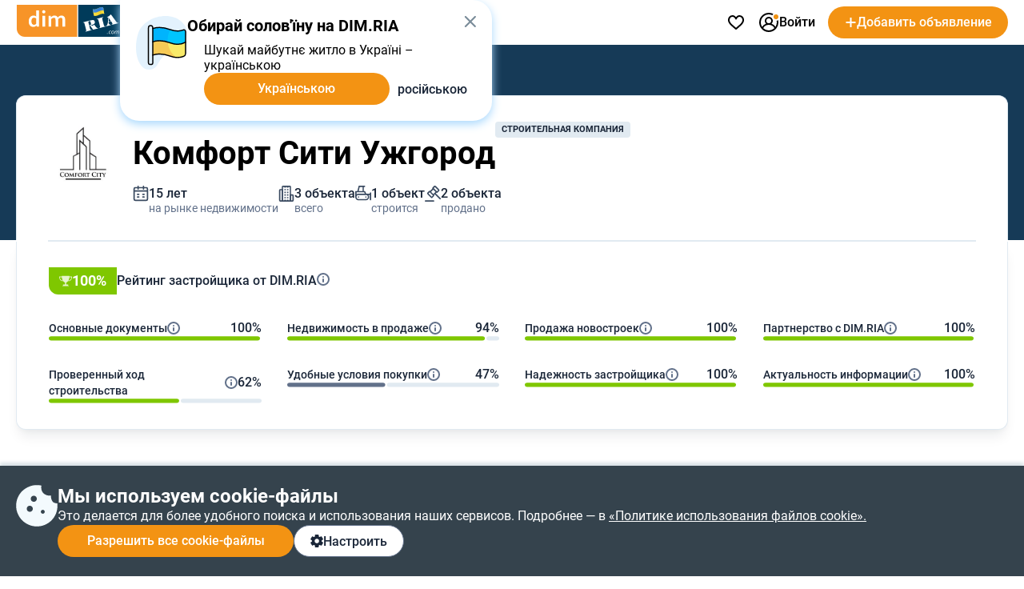

--- FILE ---
content_type: text/html; charset=utf-8
request_url: https://dom.ria.com/zastroishchik-komfort-syty-uzhgorod-5240882/
body_size: 132934
content:
<!doctype html>
<html lang="ru"><head><meta charSet="utf-8"/><meta http-equiv="X-UA-Compatible" content="ie=edge"/><meta name="referrer" content="unsafe-url"/><meta name="viewport" content="width=device-width, initial-scale=1.0"/><link rel="shortcut icon" href="//dom.riastatic.com/css/images/favicon.ico"/><link rel="apple-touch-icon-precomposed" sizes="114x114" href="//dom.riastatic.com/css/images/apple-touch-icon-114x114-precomposed.png"/><link rel="apple-touch-icon-precomposed" sizes="72x72" href="//dom.riastatic.com/css/images/apple-touch-icon-72x72-precomposed.png"/><link rel="apple-touch-icon" href="//dom.riastatic.com/css/images/apple-touch-icon-57x57.png"/><link rel="apple-touch-icon" sizes="76x76" href="//dom.riastatic.com/css/images/apple-touch-icon-76x76-precomposed.png"/><link rel="apple-touch-icon" sizes="120x120" href="//dom.riastatic.com/css/images/apple-touch-icon-120x120-precomposed.png"/><link rel="apple-touch-icon" sizes="152x152" href="//dom.riastatic.com/css/images/apple-touch-icon-152x152-precomposed.png"/><link rel="apple-touch-icon" sizes="180x180" href="//dom.riastatic.com/css/images/apple-touch-icon-180x180-precomposed.png"/><meta property="fb:app_id" content="1562482813984036"/><meta name="msvalidate.01" content="634E07BD8612C1BEC5CED96AC190C573"/><meta name="mobile-web-app-capable" content="yes"/><meta name="application-name" content="DIM.RIA"/><meta name="apple-mobile-web-app-capable" content="yes"/><meta name="apple-mobile-web-app-status-bar-style" content="black"/><meta name="apple-mobile-web-app-title" content="DIM.RIA"/><meta name="msapplication-TileImage" content="//dom.riastatic.com/css/images/pinned.png"/><meta name="msapplication-TileColor" content="#f09213"/><meta name="theme-color" content="#f09213"/><title data-rh="true">Застройщик Комфорт Сити Ужгород  | Все новостройки строительной компании на DIM.RIA</title><meta data-rh="true" name="description" content="Cтроительная компания Комфорт Сити Ужгород . Вся информация о застройщике: адрес, новостройки, рейтинг, телефоны, сайт, цены на DIM.RIA"/><meta data-rh="true" property="og:image" content="https://cdn.riastatic.com/photosnewr/dom/newbuild_photo/-photo__591497-220x220x80.jpg"/><meta data-rh="true" name="robots" content="index"/><link data-rh="true" rel="alternate" href="https://dom.ria.com/uk/zastroishchik-komfort-siti-uzhgorod-5240882/" hrefLang="uk"/><link data-rh="true" rel="alternate" href="https://dom.ria.com/zastroishchik-komfort-syty-uzhgorod-5240882/" hrefLang="ru"/><link data-rh="true" rel="alternate" href="https://dom.ria.com/zastroishchik-komfort-syty-uzhgorod-5240882/" hrefLang="x-default"/><link data-rh="true" rel="manifest" href="/k8s/api/nocache/newbuild/manifest.json?start_url=https://dom.ria.com/novostroyki/obl-zakarpatskaya/"/><link data-rh="true" rel="canonical" href="https://dom.ria.com/zastroishchik-komfort-syty-uzhgorod-5240882/"/><style data-styled="" data-styled-version="5.3.3">.bCiqog{min-width:52px;}/*!sc*/
data-styled.g3[id="sc-s65441-0"]{content:"bCiqog,"}/*!sc*/
.gyiPEE{min-width:16px;}/*!sc*/
data-styled.g4[id="sc-1whx24i-0"]{content:"gyiPEE,"}/*!sc*/
.czCpgH{display:-webkit-inline-box;display:-webkit-inline-flex;display:-ms-inline-flexbox;display:inline-flex;gap:8px;-webkit-align-items:center;-webkit-box-align:center;-ms-flex-align:center;align-items:center;-webkit-box-pack:center;-webkit-justify-content:center;-ms-flex-pack:center;justify-content:center;white-space:nowrap;overflow:hidden;text-overflow:ellipsis;padding:0 16px;border:2px solid #000;box-sizing:border-box;font-size:16px;font-weight:500;line-height:normal;cursor:pointer;-webkit-text-decoration:none;text-decoration:none;text-align:center;height:40px;border-radius:20px;}/*!sc*/
data-styled.g5[id="sc-ypmy4t-0"]{content:"czCpgH,"}/*!sc*/
.hMSfsf{border:none;line-height:40px;color:#fff;background-color:#F39313;cursor:pointer;width:295px;text-transform:none;}/*!sc*/
@media (min-width:1025px){.hMSfsf:hover{background-color:#DA6F03;}}/*!sc*/
@media (max-width:1024px){.hMSfsf{width:100%;}}/*!sc*/
.hMSfsf:disabled{background-color:#F1F5F9;color:#98A2B3;cursor:not-allowed;}/*!sc*/
.CezTR{border:none;line-height:40px;color:#fff;background-color:#F39313;cursor:pointer;width:100%;text-transform:none;}/*!sc*/
@media (min-width:1025px){.CezTR:hover{background-color:#DA6F03;}}/*!sc*/
@media (max-width:1024px){.CezTR{width:100%;}}/*!sc*/
.CezTR:disabled{background-color:#F1F5F9;color:#98A2B3;cursor:not-allowed;}/*!sc*/
.gQjFvV{border:none;line-height:40px;color:#fff;background-color:#F39313;cursor:pointer;width:100%;text-transform:uppercase;}/*!sc*/
@media (min-width:1025px){.gQjFvV:hover{background-color:#DA6F03;}}/*!sc*/
@media (max-width:1024px){.gQjFvV{width:100%;}}/*!sc*/
.gQjFvV:disabled{background-color:#F1F5F9;color:#98A2B3;cursor:not-allowed;}/*!sc*/
data-styled.g6[id="sc-nkvwct-0"]{content:"hMSfsf,CezTR,gQjFvV,"}/*!sc*/
.gdRpOa{border:1px solid #62718A;background-color:#fff;color:#1A2638;width:100%;}/*!sc*/
@media (min-width:1025px){.gdRpOa:hover{background-color:#E6EEF5;}}/*!sc*/
@media (max-width:1024px){.gdRpOa{width:100%;}}/*!sc*/
.gdRpOa:disabled{background-color:#F1F5F9;color:#98A2B3;cursor:not-allowed;border:1px solid #98A2B3;}/*!sc*/
.ioTgVZ{border:1px solid #62718A;background-color:#fff;color:#1A2638;width:300px;}/*!sc*/
@media (min-width:1025px){.ioTgVZ:hover{background-color:#E6EEF5;}}/*!sc*/
@media (max-width:1024px){.ioTgVZ{width:100%;}}/*!sc*/
.ioTgVZ:disabled{background-color:#F1F5F9;color:#98A2B3;cursor:not-allowed;border:1px solid #98A2B3;}/*!sc*/
data-styled.g7[id="sc-cudfcr-0"]{content:"gdRpOa,ioTgVZ,"}/*!sc*/
.cCajEX{background:#35434D;box-shadow:0 -4px 4px 0 #003B5626;position:fixed;bottom:0;width:100%;z-index:101;will-change:scroll-position;padding:24px 0;box-sizing:border-box;}/*!sc*/
@media (max-width:1024px){.cCajEX{padding:20px 16px;z-index:100;}}/*!sc*/
data-styled.g8[id="sc-trfd2u-0"]{content:"cCajEX,"}/*!sc*/
.cEXyiC{display:-webkit-box;display:-webkit-flex;display:-ms-flexbox;display:flex;gap:24px;color:#fff;}/*!sc*/
@media (max-width:1024px){.cEXyiC >svg{display:none;}}/*!sc*/
data-styled.g9[id="sc-trfd2u-1"]{content:"cEXyiC,"}/*!sc*/
.beumRs{display:-webkit-box;display:-webkit-flex;display:-ms-flexbox;display:flex;gap:12px;-webkit-flex-direction:column;-ms-flex-direction:column;flex-direction:column;}/*!sc*/
.beumRs a{white-space:nowrap;color:#fff;}/*!sc*/
.beumRs > div:nth-child(1){font-size:24px;font-weight:700;line-height:28px;}/*!sc*/
@media (max-width:1024px){.beumRs > div:nth-child(1){font-size:20px;line-height:24px;}}/*!sc*/
.beumRs > span{font-size:16px;font-weight:400;line-height:22px;}/*!sc*/
@media (max-width:1024px){.beumRs > span{font-size:14px;line-height:20px;}}/*!sc*/
data-styled.g10[id="sc-trfd2u-2"]{content:"beumRs,"}/*!sc*/
.iTYgYO{width:-webkit-fit-content;width:-moz-fit-content;width:fit-content;padding:10px 20px;}/*!sc*/
@media (max-width:1024px){.iTYgYO{width:40px;-webkit-box-pack:center;-webkit-justify-content:center;-ms-flex-pack:center;justify-content:center;padding:0;min-width:40px;border-radius:50%;}.iTYgYO span{display:none;}}/*!sc*/
data-styled.g11[id="sc-trfd2u-3"]{content:"iTYgYO,"}/*!sc*/
.ePFRr{display:-webkit-box;display:-webkit-flex;display:-ms-flexbox;display:flex;gap:8px;}/*!sc*/
data-styled.g13[id="sc-trfd2u-5"]{content:"ePFRr,"}/*!sc*/
@font-face{font-family:'Roboto2';font-style:normal;font-weight:400;font-display:swap;src:url(data:@file/octet-stream;base64,d09GMgABAAAAACXYABIAAAAAWLAAACV1AAEAAAAAAAAAAAAAAAAAAAAAAAAAAAAAGmobllYcNgZgAIIECFQJgzwRDAqBgWzzRAuCEAASgRQBNgIkA4QcBCAFgnQHIAyCSRtATxXc8eA8gFDB+gtFUR8Yp5jg/28JdIzIwrsUUN0FEgLRspwhQrmJE0hKlqu1ddSa1mF3lZpQQgZNsMPuO6PnO7qJKzqU/LTDqK3H0JPik1g7Y2GJjN99/uzw/supWfIJIGMVvXXD8+qP9BP5JjgcobFPcnl4muvfM5M7k2Q/[base64]/1pqxYsmsu9wBNc8kDoCiRcZasUG19jZ+dJ+SpV1UC4tn9l+1hsRhEshija7NUdh10gcAm+xBSPbsb1wgEvoJ6bGmmYy7rxszH9/1e1bN8FRCqfI2A3V+Ju5q5T0YHOuXfTAI8cfXyAWFHgJICjPRI1iZITpQ0T0hfIPSTISZRzruLpRTmFXFSupqhduduian2mG5/eRVnbXzLfA/Kl3QGC+KRrvll629d1WQliJRXxVrry6rJ3fuqzlje0JSSIrru/+69Fkk0HnAplqtWUQTaBA9maNsj29EB2ZASyq5MghzsNciRnkGO5gpwmEORsUSCXyQFJMqZiqoSEka2Zw+x/4Gl3IH1OKjkaSF9AJkUB6UuDEmKANAwMg4R0yXnkGMCNhCRkZKNyLsj9MNgzKeDML+ejaXOI6UiffEVH2Zv2pr1ImJ12nKc2B/xxzucfrpR7xM0uk+fS5nBzv4x0dzCePE4NnyQM06kSTYhti3IZeLcYGeXk9quxFj+KYtEs7kWPF4pj9I6j/4gge1KiQpUadQcdctgRR2nA0aJNxzG69OgzYMiIMTwTpizZsefgpFPOcOTEjTsv3vycFSBIsBBEoSJEinLO+N7a2Ts4Obu6e6BxzCzNcjTL045A34V7I9G8XDPyrSuSLFlUUEWtUW9Mk2Sb0EEfQ8yGU323bdauHcdcnun4ax/cWvcgfEFLPg4TmkOydJeDj000pt4rW3aaxjpayiF8sGW4py2Bfgj3SUKifJutaBpVyS3LHSZv3BD6SN2OXrM2GjYqjiznpuMvunTyHKBVli3OTals5E9P/lu5pa8k9IqUpU22djkixyT9WRRom6JNlGDLfu2WsUFHH6oUpve7aZtjFGMUG0iFe29eJuXnATTKlOp91OqTKSWK1IbS0TIFIUqkKe/D/lQYze/Yes8hDXdveTLpt08Z6LNyX0wlRXKLyV1dE1oT4y3W8BZvsKavSUD2M+Br5ive2gws+sphsT1eaJtervVe8w/5NhQzWWJUUEVN1hHZZLRlh9DHEDN5JJzl7TnwwBe8RNvNO67tom0DA+iK6LsWNXd7i9Roygnh0Dj11SXKO4E7Xg50RbmbMOAINs38vQgwFu2Yu5K6gwbnE9l4/WW9IVu2NiLbB1IKIAtT450GGWT+MnGq3IHMRd4tuDUSaD2URrltU6pd23Eq6TgMVo8FkWlJd0aIubshQSO7A79i1xVa1OuVUbMW1dqqt9C9EyV60DXGyeDawGW606cT47tSFJLhzxEJGGS5UVwWO68yhXDTA/RTtVe7ndvFLkAX7VBijVrGS0A2epGJbKQi06iDSk1Lfgb9JW/YMEBD/hcCPwwY7I8h/zGbdoeeFhhofpxJxIXhme1da/x77aqzt++9rtpXZLxvQX6RtDc82q22Q+Qmy6rNp3mnprHKFFnXZoZL22B0fkcf8gc6F0KzXXbXruxNaavFdmsM1kjIu1VLU/9fLG380Js+9x7Sl1kBo9t/r3fkhLW2BvsW6cc+JO+zgFqaamytKv5ZeipriIqqYlC3mug8qAxQQpmDj6upriGvuiO9Z8z2885Fxzf05hBb/nZJ7VKWDBxqrJW+TyOV9jOLEJP7d+t9Y2s8sBe7hC0mXNR3t+u7NWyMf26gDdvupBuGmacRGYnsIOciq0ywzNc5aPS5y1Jrr6Lsappm068bbxiigXWNk50rD2frfbjieJ0JM/b1xdwU+LbzgSBJOh8G3TEgkzRIAXlBuaZrrBFC3GRAMA1nFkAw7zoDszGjEKpOm6vSDDXmK9xJmD+sNzKyAMqcex3zOCBhJgFTTVO0aFSzcJuhNduF30nRyil671VIuGVmAE8ld5iVaB7Q+FPx7Y3pGoMUzKQAwE/cFi6C2YXVzZEMMlrrTFH1EWtJayo5P7JjtCAFfXX9ktvS01V11ayq4unrxv2pHAfl6aILpBV4pflS6M/2Zs8n4vrdOOgoJwdgGWDVfE7wP3B+ezmDlaAXAGLXAlOkCHo2mOsnbGD85s8O7XeRY11ohV04RUBURM8qif3/hFgf2mEfzlEecCryb28pnfTP+78XX6sQFOHdpwLu/kJ38aXEjzL/3V6qzGUwujGEOqKD+14e0lKd/rpwQTSKIIiGGEezFESt/r2RmTFngcKSFWs2EtgWibRTaa/yokoXPdlVugyZzpfdVdNDlkuyeTqiUbZCKeYROfKRJ5AnvWzqtl6lRgFz/w8klhsoNkp4Y1diUUKowMSqFPHUQbiyCdQfccIkjcPg3vnkngQ9fspQ2r9vcn3U06PPmMDBSWOlol2ELZwCt4CzxmQ6sgoHNxor7eFG7UBXbxWCYuHKwkOIhSvtFcODiHCoYefAEFLhKVqKMLeTI8Kj3U9WgvcmyNxbTyIQ8Dg4HqeHW3ixnyCIfJAe6Yx7/MXBReOwb69RP9rbxRu+c7wMvLctQUZJSdEOfmPPtm4tewOBgIOrVSceyIyQMk1tpR4Z5U7JPW5z9x4HER5+mFxSUYLv3I4EhWsI81N54x0OJTAWWC7BjdoBWs0+muFmO0+mt72tFYLMvI0tDu41DnPztrNdjikRjo40JjfaCU3BJsdM1XhtA5S/shD7FZG9AcY5r3fgweO9EYeaT1euZeA1bt7wyvzXEaTY7dI0jcm9b49tBT4n92wCbJcAdNjdf6sCqMQX8zC8Z/CAIU2nh36E9lZgymNAuhxIxwOr93xL+LmQlCtkPVmySLQg6c6MzoZ3fSMzlaSULEvWXw5pmF5Z0tCmkHMs3C8E/zNoETTNzsnoQplb0k6uTaMleRNdtCcXiaT0qPtNT4ka5ylkzVNTlj2RSy56siQtbbrc0+SDRgzYnIyP3mk9WusK7rikv2ptc7rbtJRocEZLnxt/WoVQ5C4Cm4rPL4Ni21zKIuIoJ0ZN3/QuWA8oWogXaD9dOutVljPh9i/YESme39H1Z8vOPmJ4E1oS9UoIWmPgjCPHiMhjEVmGyY0cYjjGhY627g9a6NxGEi3GZWyxbi7xpfZqE03uXkXNTvdUbtUd9df/NFvTeSvSmbnocWSzAnXNfkW097sKmEfpz6BqYiWnXOD8gi7PqbgE0ynG31Pl9e4GFvIz9iCo4xUGTKy2EgbOJF0HNL7tPykZ1rQl8oWpP2kyb3qIjVySphCb3TrM7dQvHFyJUv44uiDDsoxHf0/I53qFoGFO/[base64]/[base64]/jzKdA3RqraPvRx646p+LB7m7oumkx0a7qgQdN9Fk5s9nKxXp/HM9tZZUc2ysE+S9HmFAmTq3fYhfCzZASK49Ck2WrrS3jwSI7smhLa1flayaLbDpG9p4nsGHhzHoRQHiXyCpse3asTcMC8isK4Z2R5eeEOGVV5RjT68Vs6z37QuNdr0zJVo8L2s4830A5fp9O8rnkeG9mMRQ2rOAtxvKSRfbcV400bH/i/d1CbkyJc/9fvEfw9L+BEa2Mxlagzw8hmIXva0ETHhPnOHlZk/8JgZSvTqwHiikvJOxWqKYfcO58hkmkIiXnHlVSL6nLdDjwJk9Q9NPFH75o8SZVbQzIVjmd5aQwyx2v2euVtYpuOu99SWY/x5bvP24bexSShITw76WWYS58jy2TbJWWsx+mhVsgLxHxOWhcsvd1VftsgPAoVzkUgmWXHnY1yF0qLwLpB5mjHjKJ3FYzNjxM6nh6JM23jm9QEEZPgqwW1CtqgmBdDFEGw8YCX75SuawYAwfMyBw3c3a1D7S4cI6DUm7aL9GMtQIVamLz4fGar7r+Ng6NAhhFk/wAR1yYape0zpv8rhUN+edD/uh405mM4Pz0h8oP4C7lBfhB74H1X13u3YADz7//uM8OpdBDjiQq5g9lj/599cmoi88s93JhGpe8Rb3yeVpmdEpRdJms95kLk9If5Pd+oAziDYonynWxzJufJFESayNS1zsaaEPTgv+VfH8g2dtypVzmloM5qjUZ86KxEXCgqmluPtnFORuMtL5sZQNgk1+SR8KSD/2Mctr98AjXzN7XmZXNF4/[base64]/0jO3tHYbFpHXiNE3YLmG8D3lo96c8fdlQdkLIZ3/+ZtS9l4XVT4X0vmDcPd1rBSXtD9/1Nv1vLigc8XO6q3wrze4kQdxGVgEcPx2cyfHFY3df6vGOYQebJjL73Kr5nCtuppDn43TVlI4FecqZcJ0c6Q457wevDm0dqeadTr7XDAp3svBJsJGzOyqh2uKV8XHGwj1kW8cMxDB+BVGkyPOuxN/3lgvXA6SiFZe/Lf63+qlaOUgiUW37wKC948+lNF7Q+R/rmzLRxM9G35KiXjonJSq5vhJTg9fXHR0xoL3Xj+y9F+XvOhDcF61GhUPFp4lh8tZSmVW8rVXpdTan3I8Ye94xuGgDYfIXWBppAlZGs5CYLFgJ4kx/6mdjE/YifA8omtd2hHe6EW//Q7VNNSWV0MlbTVttAJcxzmfpLkpknhmhPj3LRor1ePpgL8VW+pqR2Mt8lQA+oxvxKPIf/UpcHwP60e8QHGsTzyEtl6gcUBZ0FsKKHmrXM0vgywa4/04QyJ1P/NsyY0YkucsA4pbGy9l0xsKoGRJFePJZHZw5BsUOO/cA59eonH0SfoIgBGjt/uVgNLmkrSE2qICVM5JkogQ3Hzw5t7mCur53MgkWH4Os7v98D9swNY1hQfwcsAjQDAJBGH0XYaNhE2esBYXudsX+Q61fz99AH1+idaE5+pzZ10loKypNju9rqQYOusXT7pHEg9lg978I2KI/PMKMWGAI7hr9zDxu9hVvr3IIP+T1Dp6HbuuvaF24/P+k+QdNbk9hZ3SRE1+e/+GPANazzO2PZzQlV+ffa04nJ1wfvBdaOEO/+p9Unp7jBb4an+0/fudim+hF+9cZFP664obWRUpwBTT13SrAlWTmWizC5u9EqwxH2yB1WB/JxI88aEAlseef04nerDY9plXinp3dCmEwJRjvk7eHLU+6IhjxItq3goYg6VThjnyCkwg+EPjae+o5eelMSCVUdaobKcQVXgdZ9v/mzplJ1kLxNurH55Orqzdkw5jhcneW/wy/njx831/nl1Id8rXC+9fvw+bns6BzfxCvuFyVyVi/t1cQr3E43jG3VH9AQdJcbgndy3uBVt3UXAcCL1PzDqhViW82x4QqM34c3hAHLCvq886eu3hA+jLG9QRoKqXfbxUAkoR+6RFUJCkylmXAncpe+Ohpk9mW/Rdj5XQZf+HOLk9lbl1pbzl+mN+aN2syez7pCiL1tEgdX1EYk0S9Qnm6SjVG6sYK9FFMbt+yO9Jf6g815ZmT+7gbK4+zPVwJlPiZ58+jXpaZoDNt/+rZTIMnTUMnrpEHYiRnxb6sD0FQEf330vM5kogbS5MZ1aFqFP+PNkReiVcn7jx/FL5KlZ518fjT8XPo0VSQQ4WdZlxRemyBfJMdeaQVH1l943a/OaBNqEbLeMFhc0To/UtQ8RGfMfyB1rlKUKKl0KQRFKOf81q42OtVftjCWQPx7YfR6rWMdq7mL8VepTW7VYW/roGlWbhGFUkICl0E2EULSDm2+YImNfa/H2GBxKy9jfvWaQuIotUzYUvVC1/[base64]/EsxhYDYVwQXuqw0jS9w8pPVciemJ+C7tkgJzCba9mpCtIsB3EinlHMQBhFDBbe3RLgT4j1nQgZdTyka/l4PA2t4fcSDwxCC8Otbc/us8bbrP6l1IqGx0f6+8SQQ6Agj9FZb4RHrKvxLPO21pV8rE8tVmH5P5uT4sWBkPJMT9g/sfs+MXIOo/1ToS5pbzG/sG/9VSccWlIYmlw/yNtCq6vmr6iBczxiMGJL3Jzj8/xyPGvYpvS/r/LLZ7BCgivoJQSPIIf6OlakmS8e9nS+KC7sXGkxTcDjWe2S/zMfC7LD1GKaIqtf9CHgxSmnqEBvoB7GE5ZKDFHXQ+RRabQHXiiq6pXunjozF4FKDapDmJ9iSnh8nE9egNoZNIIw65g3kZvyeQ7UkKpkLgKM8U/[base64]/rcpopVmRQ8rDSs0bUDuGLFYDP/GIYTehLBa2zDBZyM93f0iQAApKKl4uNvvOUTMlvRETSwmBgEcmFCzjY8f7FAu6SlNM39OKu3PhfWjI+7fv0ZIinnk/7R/PVl3TeT1c9oXSvZE6silTlp9aVNGLIGWFkl6khbMiO0Rnf9IQ5OLH2Ud+rr/1DHqWtMXaxKIkmKioqJmkH8fNzF+iZ2jITEvMOpg3UTZXc670W5uE1FyeZytMlw/dgo466gUm74TfDD2DZaNfVZbLb0t9Dx1NX11dfEbvOyl18L7oYZV87z2nvj2jTvC2+rCF9XviM/deEzscZe6cIHUGmXUWKe6gjGZ8gYnApWOvW6M4mBq1feMgFcUpXdt0XGNlawaGxCyVqnOXyM/k5aPsieNju50rXt/0+m5jnrQo176SXHE4hZpG37qjd7qg993gahPoxSMmNwiT6NvfjfrVSDn1vBs36+7jKVhEn2FNNV9zya86wr5r3yUnDTnRkT3yQOz3Ha//LO5bkm0/7e/ll79B8eBg8v/ILaOW7dBkG4IeHgN5InB5dPoW/PEh10GZZkPOwNKabeWM8PXmIhLi2ya9a5/[base64]/[base64]/oVRJ1FX+ScrTMjLn4VysX8lokgZgFyAIUFN99EIXqREJlFbLemfthNWuAVr7tx+JJ8REpTaG9zrqtOOZLgFyMucz2rx0YxOzTM0MzKXPrznqyXq+lsa5iUSpA/AU9rQ04uBUykCQv7epmTgJ8uhf5ATxqjahl4jCYtkoZB5EVYD4jyPPKJBLnU3qEAHQAom/1loCBSTerETgV0ZhQ8YWTuXY66brsGDz1FAV1Tz1Tb9VYAEJ1A+X9hIkZVBp/ILUmcBUMwQWcj0Fb4aBkhW3XeYwuIjaQoN2ypTsR2AZ3vZB2l2FynkYN8cmyQtK6Jtt9h4ep4w5pNMITUkmuMRTBFWDg43VI65o/vTfLIweZikD05dqoNLE2nTDDwJ8qvyJwhBEYVszxMaNbpZgBOM0JPyJLyRWcxSu1zG/PGnmaLmyRyyRISNX/[base64]/h1kRMyMQjEUW+F66Sb9Nj9VkPSGgmoth8esu1D0dpT1X6NFwrNJsO7TcPHa5OWtXgcV0+b7ES7ecstvTDI/DmgWipaJxLeWqNFajfw3q16qVlqZUIcidCfAIwBC6doLVNYS0JlfRCM8sssF1gYyt5lqURID9XRAG3GwwFMWc1uIHgquSVxqHdXDr8pdyqo+q9WPwgV+lNWYoB6rKlE+iAC92xZlcRADUXMc/6zck9YzQxOhQKESh2Vnk/FTvJKCtc0IKgEGHrJToqtCJhCUlKsxWDSTXegIM56YS4+68fXHkUwgkAJnQuK/[base64]/wzHPJLLA2IvYdZWPjIO7iqtI4pY/3Ud2IImHYqMG2M/KLPNooyeDsUTNw6lRrdu4YLy/I0jtHUpRuDtNbKfIhgJMq/0YJIncGo7BoDcKutTqoeu8wualO3wCWI4QvsqbPJVqGdadPKd+elTVotnpsr/QmuiXdxH6ZnzpJZF4C8xVMwqkNQ620tx9+0Xeatqy2msgiRAQthL7KrapSVyvXTKQuogJ7ZpF1xE4X7mRFfGrsShiHUWp1igtU8lMXpsMPS8WHk+Hs9pLszl0MyG+9ZLatOBjt6oeLl9jbeblRjb/sn1f1MWb+LUs95UDHXClXSbjLe6uV+8vUntiYh4cQFvTyMhM6aE5CLmYva8ZZJOndfHWsHjKpg3iSxCAAkNAvQT0uTPh9zmQqbtRC9BUFE9TGg0uym2tW1OrIlDMBtbilq55krpcaY+7ntRRnu614oOUY3b3zCvtMu3vLXmTM2K3nbUejU/sVjMofWN8NCqApgZn32ftYw3ZIh3qEqbJoMCdLAZI0oYmTdFSEpq0sz693Gp4IV4v1GxNqBFLq201SZUrcJpEZID0l10jVcx0+PLKACesYJU9sX2fptv9RLgZ71MIKE5AiR2sjE6i2sbrO1pxIK40hGWYF/VhAgmQKClil6IDXnotD6mY9L9NDK0eactsw5mQ25rFYsisuSg1Fhgr3X2rrzOmXoD6dbe6hFFUr2ZhQ9io2EKT1cPV4hFb1iSKQMDTyo8zNgIcf8L0CsLGhNiZsKKV3rVDiblVulCr6NRCzqR1wCdEelVZhZBkFhMnz74TsTeEVPgL677xhhhdd1DuQdLVRX/[base64]/l5YF+VtN8dwNjpenCK5iU7edivwWq9xgl9cXILQOmezpMihww2n6FOPQ+zCkY4dd8SA22JQybwwuV8kR37ZY5vrZ26JWhymzjHVuO3bj5R0eW0etZEHcxr8wDdRCft/vWD2+4aQkauzHeZsGEv8m947dAvinrSm7g+kKfF118a8MUGrWEzDCoA/c3TNSnbnMiSNdjiNtKxjO0JqGPnf/Bj6kNvuXnwkq8Wkv1ytFriyG9adTqsVS/G2GPkKMcSeThdDbsSEi4TdLQpsq+TT0oHbwPogaUUlZoUZQCX+xBNFgDU6f3OV7S6irHqR2CvQ81iXNxjSN/LwJr5auCLOHjRezMy5TlQsWhWbGB0Xkwr+ACqhvq+++TNFnxys4xFjVdytAAh7tywFyrbXUXGq3v9SUkjN7oji2yVFqW0cja/uoK3Xcs61d33ZVVrBSWqcVGcM54gSeCLuOj+xBFhjWKoefigd4kuflwleUKLkcEwHD/sB5zeziP8uJAEHTv7n7DsA7v401AeDb5PrXXuPvQkm7owB62dnHtJf+zwf6Q6Cx/0/yvfrjCR5oihEdm/4Bys5kI967u+hLjuKv3Kc74wxGJP2C8Wr9Ux3NllT46JokHtIpGLvkVMbh41yY8U+bStLn4RrlfCNTcSgKaH453IyRaLyRMlV62tPQRLoQFD2lX2/[base64]/[base64]/B4Kyh21GjINybyWCavGr2wtWGC59zGB16yBPTNj21cp6ce5oereWpgct+LZ+Hiy77YzJ52ZYb/PAqeXrl62wsnUczdgP1MM8sf04ZyB206851ZM9z7/nLG9M8bxUy2JqXD99PmsW8MHo53AoPxClPxp0ivbMrXJsB/pvAet6TofBiR3tLi5nAc+2s/an9p91obSZyr73Q3kYhNs/Bt9ojrc0EXmh/ag/aje7NRM5LS6uhJLEiRAEAAA==) format("woff2");unicode-range:U+0400-045F,U+0490-0491,U+04B0-04B1,U+2116;}/*!sc*/
@font-face{font-family:'Roboto2';font-style:normal;font-weight:500;font-display:swap;src:url(data:@file/octet-stream;base64,d09GMgABAAAAACYwABIAAAAAWhwAACXOAAEAAAAAAAAAAAAAAAAAAAAAAAAAAAAAGmobmnocNgZgAIIECFwJgzwRDAqBgBjxRguCEAASgRQBNgIkA4QcBCAFgwAHIAyCUxuEUCXs2IsCzgMEUb/9E0VRUobEiiLYOCCQ8A8I/v9TAjdkYDX072UUGI6nUc8oloC6tWa8fa/uV2hRolOSr4hWxQO6ir5feX21paAYUW9aWIvr+/p57Py3nNdSU8ONy3/x0PjWcAwbsBjBTlsLMTiKWl2kpjxCY5/k8hCuxfuSnUnu7kOBmVwVkDCVwLaaWH3YAZpbd2MjSoFR8xFUsqxZCC2RYozeqHBsY6RD2BCpfOkaKRiJQbTOKGKM6B3178D/XZZ+lZH01Wf6zmra3Y29rjJg6QRuWmM2wSkAXgCLATsY6Hkv9AAPgIH/+v30/QDxC4JMika2yteKu2d2itG2gYbyYmpV7/+mtanZmV8yl1uhziEMDyER5noPrST5JqG0cMLg8XShSrPb0DxPFwwQ+PblT0u6Bvha74NHO24tK2H4kA7LdoN1WkCvucJQH5Q6s64Dc7U2lyrFTL4wlLQFaGNZvqIJe0VjmRUuAop4AbQ3+d++71IdwAKHMuQX7BcebF/mkjIXCiDl14nwP3aFrITU//81K1t3/mSAa5YwMyxbuOkWblHpX69CLz/VkAz9roZAU3UaeSA95zCoBXQrZFeWEB3w8SvsrlthJIGwau36nzar9D/ZPcDSIWTn6IJQWoIkuiTx/AEZB7q91F60D4hk2VXT6pkljg4hyK4uWogOwmD9zQ/laRoZu0KMWs+zgf1uGdNyVf63PaSYxggpxIj8nK/RqPusizRqFRSEDef/tSiq+YCTwcy1tpNAG9EA2pI20Lb0gbZ3Dmhn14AOZQV0ODugozkAncID6GyBQJehAhUVczFXQcHMli6D77u/lROAOicSHwSgLsB7BwKoSz0JIQAKHMa/[base64]/+IIKauqaWjp6+qQWTzSa5m+RvW7g1sWbE+whvA2gAbALfGlSF4HVi6VZ4yne2asqazUpst8NtPX+bQpF/uGWx5sV7JXuASQ0KDFhwHmhEnlDkEgBxhHN/vmWoEkKbGjG3gD4mWLqrmhjoUm7098cWbjWF/GvZxtJg0jLFYMCC80Dv5MFFoASII5z7861ClRJia8TcAqXMfcsTwtJvVT2XzZ5z65LxBmSbQYICAxacB/otT1wESoA4wjmjE9wgbkF1AmFGgqcRlpQiWAEW1rEIFhjYAgMMMMAAA+NggAEGGGCAgfUACwwwsAUGGGCYC8x+07ZatM3EjaCPTcgW2YqDGCuaCxQ8Y1Llnx7/a0YYv+o3rc22igNbgW0NicfMWyAqK9kyN9kN1myGFhYfa3MWwyyGdbTlpFkSdOcYC5oRaEGhRdCWPGPE06raiWYYrNBdY7Mybh0qEbBUf/HVwj5pzmUN3UJawBuM6Y/0/e5ztpvntp6vWf6IQ7pkuCV0y86YB6MaC7m7ionGLJiYxQyYgskY5AGsBFYwKwkyvcKtgYavgthl2+h1X4e3iYyYIjBgwTGocJ5Q5BIAcYRzbgAt7p5AHxMsWdZ2t8E61jummsIZ6xk2pGWKwIAF54HW5IECilyCV24cBB8B52ighT4mWK6ulGvTKepes/[base64]/a5iavOisBzo0QYjmEb57AigoAOx6AAFkfAh1iwkZUublxrqs3ghbVgC7g31LGmAdXpfpNeISflZ+PC9gHZIVjkZ0b7RcbGazD4ubC4mNc9j5ujE5nWpViyzqU+8zDudgeUab9sRHO1+AQrlcksD/d4Ct8NWgP3bBGy/Zl07FpsJUW4reIcd3OHEbgFNDkAUBcIeqs/j7i9zirNkDEl98L6AnKp+44vmYJl8QK9alfSG7+hbQnC5NutiPkXt7nezViamuojqbKg4omKIUhYYC2JlzRlzmHc9wXZ35pLYySr/ycvWH+rwdhh9xkhjodX1u2lOUjhwWauTZ3Otmm9A4wPqLsZJpn5OZbVgYHuC6us90/4+6eWeJyVlgZQJKLu5NsHequqlWo1bU1vduZYm/e2DPWFtAF3dYsfPTuXctcpnpW0XXGL6OWh0dDBthYdhb6nwNTuGGCaJQzYcL8OpQOvAElcBwJlnB1YAZ7nrACyNJUpDE8SyW7jJuCxPsJywvN/UzMwKYJZ5C/izpWBJwuaaJ3UMmqXwWkKnCk3UBIvOc2T1tXjjVQkANIaSw1IF2QMGNddeOphvMCnOki4AUAVaeBLmeOJSEF5RucKdo9Ej8kU311kx41PbYeBMvwK76Nb0hbyQnyG/RUrV8WL5iDlWvpx6gLKGnRu+4fMF2dbii8r18jjgCFszwCCAtZYXwGIAzu8PK7Am8A0AsXPSyZEzoposq4ptwv2llhbt5aixXmiFSdiGe2RF+1rd/[base64]/AqH5AiwIz5Iw/2jKf6p8KQnt3daBwRweHrw5WAAP1sEGR7DraCxV5Y/sYzp/ZBHfD2c4tW3d8Ll8fGoMusnDDL6LhSjN9byo1h2c9YQjH0lax8+VxNMaq/w7ueg8MLsZykigniBeyVoO2D9JLa9BVtXB42rZmrdHjrXhV3rDSAREscmMyWigz8fXma5a6Gymj1Jfl7GfNGW6lJI07DpISoeAmG5x6uUupVJpncI7hOhMJHh3ltWWCEBgI4YZkiBpMzF/1Kb6FRNOaUAxR0MJ9t9LCWU+CFn8yxofJZtOAfkdymYpiTGeCoaJ+ZlCD2Ct19bx7/sbPGAq842HHle/[base64]/[base64]/[base64]/yi9GY8b+B9jQ3V4B9J2QdUe3+J1EW0XV9aKJLZfrr+BAnyTaEBqSTM0jWqCi9HIFY4HUEUyFHv2qGV1QyChCxiDRf8R6nI1Ep2ajtz9gqHhpQDRsTWkra1cpPs71JTfHiMiM/rKTQD7CR3Txo1Kj4Zp8sjn5kle5Wmt2MPhr/OoMx260IcPK+qSblVM8WnxuqSeQlDsVwUAeu7TKqwBvZKKC4zU0W8cVsbybX6UGXfgMoJkwsIScMGV1R8yzPdcSHY2Czx7T78YGRMW5V4EJVE8nqJJO2WqF3TBs1NiNfcoV1UVv+mbi1g/9WLn0F/+5fHW0qPygeHT/4rx/++1N66wVu2Zv+Jy7qOOoTHXhOetPnThLpvNjjtZMYs1wAQYf2wLf9uMAyXzWiLIUeM8L9fUc88710BJXoP7cA1+jbJyUGeAVFud/bDbNp/ya+qAb/r5W3OkML9uH+aNb5ow2dWwoIyXWOSHH2g/Qa+ia4GL9av1eVl0cVKzK8jH/g/PLJYC+AoLcPd2U729tTAE5SStIBgH7gluLGsS7jAOgcGU0qnXMwAd9hMPfmRzgEPCHYh0yL0D5NqG59d9dDbUppbjjQ/Sfx1Bs1dUeZt3SUsQtK38VsleLTUvEoplc36qOnFGV63QcWYj/bwcgxFG3ubEc2518Bxh0+5ZuETxUn2phnAHzkwNk9YH11LwAuO20+RtTWd/3dNc/8R2a7/x1obB8/mGBIrR2oD2onpcWRSRmpseBZW0s48x3zD/P1cIKWck6ljpD8o4lXP5XOiZ8XV3z9s3dC3lEud2JQSFNcnutQwCScXF810pfcAvRu5Jk5ueI8HP0dDKBbxIeDN2KfzzyHNS9mKzuLwFrN40z+H05ISnJ1NnVxuH9TbOH4SfbxypjDmbSUn5vSMK83/NTioog6P9q9GAOPLwH8RmW4qJSjMWOiPJF3Ymh3ITQESp0ztUg0szh31sw80dT8imQ1+mFtdWuZ0fjLm9qRsIQq5MK/DpY2imWxh3P3c78fleZf5C2P+sNMzp8X1T5k89YlP929/6KvOvVFZETKUxMjmOifOdWXHQEEEAJ8m+YLDojvfTetyL2FqKQ8I+cZRE1fjc0n3Hsc9k3haoDRnp6DUveNutSVJz2v11/8C5n6ujjb4Swun3O9JHO50tkm8kb2Vlc/dcw9vM5zFX49wgXrgTUPBD6NYIWvIa/LC36+w7gjfF3eAinouIv5/pMLxfzldXTt9NbTSRcXQ5TNSRfJ/tPcBohPzrqGRiQjI9x6I5Kh0Qft/oGdEjsDiCM135y6B6EhGa1uVlxbkSLuKq7H8Jp5ooW5obYRgVnOLJJRxer2BgCHGT/7VkWet4Az11JzFPB/JDfoIiuHwJNTyIkAKZ2WQYuQTT1gJg6H3LGZ+Sq+oAbfb+OvzjwNjEaPlf8qXZA8n+TKp6IoJy29oo3JM/FnkMP9o5FZkpNHEysm2E1V6BQCy4S4qaRRJIcJP8N8Lq0rzON18gm11GAQ78zj5q/N4Bs/9qHpm6BKXGY2MTw9PRKMkA43oQRyNNWK14LjBqkj/+xCclGUqNOSPvt6f7HxkcmihoXm3It5YCHP3PC+h8oQ5F6ZH+AMpsREPkylHuvkMEnDnjf5FOgHrHjWAYDe7XfgN2Bh2M8s81QtXwuOHqAOI/fWQQ1BYqXOr4kKJf1BeEjK3WjQzWXLZ9Pnhc82jxbR2dHXQHhQgZrP6lMIQzVI/ot66GvLJlQROIRGXPgFGUee7npdjHuJB8cj/6a7TnutjBgfOu5M/ymvnPC7wVl4DCcioW/JJ+1/5Nd+bERNoFakCqXxbr8a6/+H+8Exz6I5bkUUMq0y1js6PeRB04dKweSrCHq954SUtoXaoLCJ3Sf6bnHk+6DalvWc2peW7erVuI1tn/ZFgO/DLwWpYfSiZOXlkdfQ84oS9aL5hSJNjYXCwnl1AOo59FyqQSw/X6ihqUBEpLBR6h3En1n/dKKv68los7gwJCxV/3ii85Fe3+Sax5th0sVUF921LtrMM3rKlyqU6QiBeWBhlDMOPIglFrRWqdQZSHvTWU9ZHFYfSy3tQwfM9hY3R6w3isn+cvPSft7jOkilJ2no8dVjPtBGJHbXQPW1FJr+eJWe0gkJeuUOrBD0QjjeCrZ/zyWESk1tsfBdsvX9IlaST80pbpxDMGDDMJ7P9Lny1NwUkRKO5Jo8D7vzSF32WWA4eiz9nEAdfV8NLr5wLwz/LnR0HU9ByTGhpz2uDL6DGZ2ID//qC1e3dLwz/ccZ7yWHkpI9YhxwECEyIbq4A24ACLrWm6Xo5OQHK8BKahIVq1R1OLxzdFlwmf/E/G8RJcDUba9gRzf5mN3lM/[base64]/gcd4WfShmyOFOoT/bkHjz9i0/ByNbjIlHa1tXJZho6GrhYBdsc5GdsdHTN/C7KlMXjmaj2ZN1E9bfCxNOU3QzhIbogapt6jREnd5F/6vGaDRE0hUjix5pXKVbAgNIW37zZj6m2IjtoSqS64g2GhpWGapRHRuH0Lq3RKDumm4IDb2peQPRRCFSLQlCp56/xBXpHglFYl616DoK8Y2feWL1fZQ9+VceT+rLQVPSjxyNZRrZtQO2beMw3lmjsIs94e8CNKze8en90Pe0rAysD9DgG5BW9Qt9Gc+LQ0PkWjJEzhGD/byqeXEa8ncV9/u19PG9FWRF8vMM8sJKCEIWkrloskN5iCOZjb4xDqA/zEQmyX1r/Dg42QFoK4uZdepbjE9NSN3KwBtgjnSuX+2Y69otn5vVOLfrgFv8sjQaMiZoS7bHLy47dPNFPyFbObGU60Q/23lceOuAL/4HvwZHuoj853tSVvR7n+A+4rwrkeTsE1socN+p3lEoITadkkAbRo3y7Q196Cs6KciFnBrsh9BQr9IHQCPprLrUp+T/6PcvbaPR7LQ5VirnsAurElDkXbD48i34xN0Y52S7cW76lv8trBKhRWCJlNxzG/4A1tH7ptY0U/h50IXoF2thHi5u2WbxCKiltKm0HqoXSL/UcivCF2HLhHlHtA1gCUweRZj0Ho8y8+X2DFc3k9udSMCExOTwpWLqb0uJxV6pRkfuv4Yxn5SVL758DS6QUEiyqFDdWitgAw4g7flNW/[base64]/XK7mrfkhA7NxHhQfN19/c1eBczQD8+N1+4Fpo0GsfBp1OoMff93e1yAhxxIxT32rAeCcZGKS8heyT5IKYq6d/ExAAfCbHl4ZxrwUT4c1nPc+GIrQPexDk+Ba5sT/GKPY3omedyIUW8h95tBFqU6HHN1k0yFt3hRV34J/[base64]/+PG1dfZfz72mc8+wmIQzufVwCxQ7+kClDeSPr4AlDv63w2G1djJl0RILdMulxArtjPOD+u7Gc/RRSQe/uT8Q6c6MJu51Acz2OL5reLeUX09BlXHc/+fn4um/[base64]/3nVowQW3m0QRQgiJnN5AmA3Ie3jxE7/QdlrQ77k/oGskj8vDas6MQTZNZA/kDtVnlj55a4FYqtD/QBAteldEfG1+y10HNs/vz4eCHbJgYD+UjVYTETPGNeExaf2SGBynMoLXTcqWiPhaOk9iI2pl6IDOgrsl53dSQJiu6t9vzsJ9RWwChgAFijPMdj6tofLVzsMIU4BP+6/QGHNFOO//QRBzi2sDskDWI6fOpoh21ziMIsAf+IEQk4Z0PvCrjMpHOtVRpaAd+LIQ6+d4VHNoDx5xvSFunDvopktHOrJgQwykTg7C7ggjtpFaeZvTs4hYQrXjPhvKPSh+6SBrspVAeAvxVDEQ88XDa/8jkgmEXMUOseyBLWl67YK9OBTkQbVL//x0oa47ErUmj/6cfXIPEDBO+32mH4jZ77j9KisT/va7KFhNWufWeytz3XRtWZHxz7iVVVDdPKcOygIkmEKQI6gbaMz+MH4owK7+1Ri6P/nWl/Em/xv//hG/[base64]/ZMaSzPOD4TadqqL5MYOQq/28W2YNYcsztOENRCWLv52+yjDNoNgK85Z9OTGJZ2vz7ytMI/Rn9irMooq7WLnOGDgnvkRHz/DWgUa3FRDAucXf028Vb45xP6GF8yz/1eeBv+u8+7Opf92G35dFPx4DiCAwQ30QavV2/JowaewrDOYdVzBBFlDAUfkKQNeRI0ahcHfIxVVHnAyllSaZZS0TiXEG1xQ2t7ufew9VdLBOxfZx7IL9HuKNlJ9hE0JuK83NamKBZf5P72dTUeSJ2zmKuqlSh/prwHrNucKELIYQddiZAndZYyRqRhCkazBXVBYzoIKnVPxTN5i03dZEsDlTV9qiKDEzWBB4eRm2OMIhmxAa//ZA/FA5y+BoTrdxsoEBb0cV7Ua6/1ORfqheDQEWkobhnfeVAxfAMTutZaohMWN9VgS/Nuf6myIFrrMvF9B1Gl+PESzIfeHP53qdfX8Juy78u71PEpQ9Pt92ALPc9c4K+yLTP/UoSMl9uAAoUXThQXp8Aeh+v2oAA7Oh6k5WbIrOSZrxzogdO+d0OQcQkM2ZGy9yoCCzxky8v8XbcSW8Po6beNmS6ofyCSuc+DAf7V+zZEEaBjjZop7U22ht8rPy9BOErGTCMO2HlCZLXCr8dsDBrpfXA0ehkX3F8u2gm24TbvOMjckWvdcqpk/0g8oAglOcIFJiBoaFbov1zhaKnEdHYHXdye8aAP3+/HoISUAAg0CKrVrNseGoibxK30Gx2CHVLqDsrrh55sSqujfVk6Alf9q8xrCijMU7f7rzBj4vzFKiLQKINCYKtqE51KwNa5trJJztMNh632f5zka1h22sXqfAzPqzmHMc5gMB59mk3PEsmuz70AId1q5WTUr+jci1JThakZKyYVd1/4OrhbLk9fKNZW2X+fcoJHnATIBnYEDg5zcwWJEzOUu2OwGah63zc2fXaudpN71dYkCuXLeiMs3tG8WtN/zQFP4fNNixHmbBfct1Fcn6GbiE3kpG2VYrK34A/I7nK6H3z5YD9bHsa9y6nvVADcVInu6E8Tef1TrFuCBWW5yTFXE37jrNMTrOj99MEtnE8xbfo8nIm4WwDaZ4WZUF6Km1P6H2vidqC8nwhHvhXzOUOfSYc9x9TC/J2YI5oImR7F7G52QS1OUXK0L5OgDnDpDH2QMEl0FHDWhS3C8o9MHmOoH1e6UW64w/4gTo7X2Fo8eJC4l8sh28C33nGj+bMOx7KuVow059PXP1PvHfmtj+awY9troHB1lOxiglakZrfkayvnfgHzw8jkTfTXw7U56yrI4pVlaQD8+FIv33n5cAc9UoX6AqpT/4wqd0N+lgCEbGHxoFjAJM7H+O/jGSkrU+wg9vs/10Ns2yAcOX6ax5LPvvBHkc3YQl0T0oLDIDJYVhwaNyKW2WzFWnvvdqx6VqHnrxIe95vUqm4LT3UZVEZUEfC9qwiBmozSc/MdrMObA4ccDAxElXNdqWdJXDXDmZkex684rztdNfTql0jtZEDz/JOcUXKswxPynZgIPcfZDo54R8Tu909wZPVe+LG1KLZ/1IDPgDLWjGQFZArVWUlpySrCLSaUx69WV1XeD/P9kVCwIDhr//v57/nh5ldyXOyiZBsg5r54ZYN5Dl9bMiE9dIi0K4VaEy2eHnCK2X/hZ5Fktv8005hNs8sp1vmbbW7MDg3d4Y16TMVFsdd6lMPJqIub9z8IhJGPSAfOgVBhDECfHY0gf1q5VlEak7KHBRJUyJRDZpP90IwOSaiibLcgj8Q8+xddwG+DCZjNk27FsxrQQEZls7f9tCSK/mWCMkQ+CA0AGKMS+IBiwAqaQjVE8NPsRbofrq2J6JRbaxRuxodUF4HV8RWMbLM1YnY1fmdZmwdnkw+WXFXvXM9IWHDNvcOi1jqgrRfdln0WDoDrjRCL/jW1veT0MaU9Q7FX8m+bFWgsW7tOjvOi0X1BUJacf04wD3dxupxyTxXMt8FGaba9EHSqdjG4wgEcHBMGnPzlvJtmta7/2f1BfOoJiwUokDodQ1Urx9zyxNw76L0XQHTjJwkUyGh5qhe7NPbz1fsj3i9iYXk5mcm+wrPOzNBbE5gzTEp5yyP1cwmKB2iB0kwIQMrfldUp1shuyvkuBJFn8GrHK95Ixlp3dVu+XQThCO1gRqYredQ/xcABY9O+YPaWss2ZJvYJ7LWXJymjhhqZOttNutt19NsQwZnTqd9IlfrZrJ1OHe2hpVaRJ7kZELC06LOYWjTNjTaM5bYHU11rZVtj4PZq1zXWfr+/mX9zpGL//OuNAHgs79ENAHgh+Lw2//yB5/4XCbhAFMVeki/dHHC9JLSrMOr1G856XhgSIVrH0RZDMhjiKagZ/M8n6DZO2+TWw1VxR0aKeDZDr5L0vikjNz4/vfhKJWaSyec3A5LjlXAbRUcuyOdbcSLiRMsg9sawzzB4T6utUhYRckYYhCDqCjbFeWhk3mL3+Q+jUmGooahk42yk9eTjdu6vZJEMFhkvdxsoJH8dmrubPM/2ZksvRcp7P8pbChS7T9FyePJtBPYnZTHHrmIhYkMGcNt1Nil1EiOhwTrKESLEBnx0InGheoCtNZn2HEqpzjFVPzgfLi3dLS2Ki4lybZQGeGn7+wi+5YoK8IoxZ3xO7o7tQnHG7PrJo/rIYyAokOFuImmzFRWJCulno2PrkkrdXJ8IS9BSGJKL6IDwe3WqZfeaZOfZHNkdArrENGAQkflj2kzSU8aEIQkIE1snapRY5NW1BM0Ei5K9fCm8cR8awLxgAwSbCCcN8d8qrolbnNvE+fjUmKK0wGvlhcrc1tezXfj9oN/+2iXp/XRuCHQ3Hu+Y71j9H8dEHln/nz5IZCjS5uOCsoxEyrJDOK9uoUQWJp8NUFQhQNahTu1t3Ct8UiicTQTHcqLQHDlWHvz/oiCMewb6CCePTgH8cL5qxAm0OzUc9YFXjueJS2lQZ0lXhg0LSUiPE2ewoSxpZLeNIXC8+WgLmMTFcKZw+FnxYIREzYcjdJgMelq4zJ5pjEAzk3fm6v2HqjpKMJ1k9KxBEj/4NES6C33cwTeTTwq5za/G0vv7Z9Smz11V+1Qwsx3uW7NMveVFNobLp0vEdijrlzOR6TBthQlCnMw+nAqwYRzbdCrEh1xttWZ+KzJusGlLbGkMy3PTEuc+rqpsU/xRjuclupTOpb0PJu8B39H//YOCpKEf0B/QnaK8AFl9Uqimnsr7pKWInxgK0JFhmgTf0m2RkQKIoizWD0i93w1VC4Qd2sbHckqwgfuIkOM4W/5BNZDWjekyd2I1vNylj4n4QA=) format("woff2");unicode-range:U+0400-045F,U+0490-0491,U+04B0-04B1,U+2116;}/*!sc*/
@font-face{font-family:'Roboto2';font-style:normal;font-weight:700;font-display:swap;src:url(data:@file/octet-stream;base64,d09GMgABAAAAACVIABIAAAAAWUgAACTmAAEAAAAAAAAAAAAAAAAAAAAAAAAAAAAAGmobmnocNgZgAIIECEgJgzwRDAr/AO8xC4IQABKBFAE2AiQDhBwEIAWCfgcgDIIpGy9PFezYi3gcAMRf4ygENg4giPjskQhh4yA8865O/v90wMkYx8avWYVQUqitUWtrzija75lyTBTti85Mnw/dtjv5BCXfZ24fx0ocwlEwtOtyEC7CR7/iw09KKwtY7Du/UqN00+qSRiiaKBpPjclCzP1HPHx5USrNQ+/dLrjNMp3ljenKNWdg28ifnJeEqPb77Nk3u+8D0ZELsSJgYY9ImADJVFziERzKVIQ9FcDhaZv/jjASxQoOow5t1FMRA7HBHMxhBdpYS6N6UW59ukhj7aKNRX0Xf9O1a2tIN4vROmIeqh7BA1Q1iB/uw/bj9vvtLdWM9DWa0n6pt92tcKOlxsb7AuAZMAewM2IxDHMANGALYAA8ompRy5mp7l794v0r/[base64]/1XVLUrzwW8FPHbDlZJoBK6dtsgbJhk9IvlNKolN4gmD4CKDemtD5srUytbUu2Jf839292bqZE+b9AKFz7hSsKU1XhJjcTmNzkYSmfEF1VTxWoyspKAFpCRSTUHr9C7roVRpJctUK61a1/1naUP++jw4YMMd98+uH2jrqNGEuWiE9ERFb3dz2Wyxy7SMBCh9evW4ZTt87bIRogQOr7+xYEQwwA2A8hQgsVRB8aiFksQcxjC2IBBxBL+ILZKAxmsxiY7e7AHPAD5rgcmEvmIAQDRIAIAggQYhYGwsqv/qFA+XN9ThpQ/s5JSAXKPzG5GUCJAPB/FQHkwq+cDLACCCAoBjCE/EkQ4wjAiiUma9fF7dxv9tajNs4nst/0m845l96c+jP7Z5HRUripTHc+T1oBu7tyJ7IO1EStdD+RrdPMDu8DvWVdqvhnPae7iZ8/95/R/rLxncIJ5czkaDft1NeDWQGmR58BQ0aMmTBlBkFjwZIVazZs2aGz58ARyokzJquR5uUTFMKIiLr34NmLD1++/frDikvKyMopAErKKmrqmto6RsqQGAKWgKMAnmk7zkGUi2x03zD9w2YCgVKBZkQr2yhi3jstQ/P0ClmaZ5LDXQhPs53koGdngavAdYAIkAEqQPeLLxAIBANMIBp4CLBpQPOyclQD9UAnMAzMAvN2zf0Cg7xrkgfP8H/y4qw/[base64]/wE1AQIdRfDBQFD1Sp02HIbOwyrxx3VEKtLxpQG0yfbnLuq5uiQ54sdF9dWcATvNVy07r1jChzy05rWyd6LH/CrMZIN3Bicy/grgq8vq2WQ10JiN9luceVowZoMxVnYSZ41/S6TcNqCmnUZG9+tsI5u4TVm/zgutfVZkG6GkGcgdhN6OPv5fh3LSc0qAHG/odyLKrrp7dqlXEH7AidvpMS28cIhWPENnryJy/xsPeAP+jTlu/mLy7VgcOx+32UX/wvOxxL1yBcsm8QcU9jxQiy7cn35pULYUzinGSajXkH1+Ek3XkF2hzCQ4yWivUwwQmjnDDBIHZGzRS8hEupYxdNrlGLEOjKeB5asGqfQ94E0zUMfP0XViFkfyAA5ylLTgSLVykhkZvrC0FiEifN6d3sRkvjt1zb7W/BVP5dpCZHb0jYt5gvkqTjqm/PWc6aw1sjxFDpVWU6oeTJ5EHo25da7nOhLiqYX/OTkQz7OTf3wRiu9hseE/qQm5p6zsjz3Z9tprJXl5JtJv67zCKVdYCE3xnQaT8aAzUCKsMUcqiLHBuC+n9O5xECOIb3Kpnd029zIR5Nv66pvc1OeZVRmyYYFZy8paS+1but801cc+wTWmxfX/XxaV5U3H3+9rpyKq/SMvGaQTU1WQpQIvRmF6kdyGS9w/[base64]/F2QRAQCM1QECOO0QSsEnwgRDXnJ8sE8CGZbfO0/hy03c/MUcx93Hqp39nlEsNfKBpD6ZqH3XuJsrB/dHKjePmu+c9hAH9B8d+Af4PT0btAA3QZAlxRWIMo7NzpkSDZ1AjOUAuzTMNoVi7DCSVRaMvQR/q+Cot2xjFe4aQ52OORPEJl0+P16sXvpoWD4Nu0HMXyrIREM1jESIF0u3FTsWMM4VvFsmFd2kMu4qmS/3AUQ5B/TceZl4CzlXizHBQZXItduEEg1VIEoGpQX1BTULXS809XTNyi5f7RHQzPFwjl9YLcVAv0sK4dcYZJNcIDMKxrx7kM5MGldQikNSIVRajXKay+FHifnvsIBlOE9ED9MkssbgqBG/mlotcJK7SGLj4qkYQqhUFgpnhgUTcM0gilTmIYhQvHC8AZewTw9PqX2OP01vpaympIcE48RDDaN5jUSavkWFAxCeCnHlqE8GLvyNbfrJ/[base64]/b0iPlZoi03M9lySQks7Cra7SCkzoiBybegO/[base64]/KlqqLTrVMOmR5qnA4zzLZSPr7dW2hc0e2VgfP85Tl9m1Pd20qaqoXE6FBLpWJEkKq4t5EYOCTuxy/wSkes1bdueDanPgPPhVqrblBb7fH0UvZEOdcx6ZevVVp40d570J+7lqo4x5+6qrXGD0iGJp1omaevuU+tzEgooJDgl+3xwSHs7VB6x2D2Ov3uztZMexkOBwCumKHeHg5ixWneZunivD8BO0jeaqQuTVwDj++13cVerrutwWmRtW0/alKHvmULeG7PWaqgJSsCuYic5/IFTCJck606tz0fvNMyaFzNiNu+k4lCaOxp0mzIlpl3xVC/utSwzfwb8fTJSaONdNhW1z++BO0GJW8uuzVhaqLi2ztWHOrifNSs+KWqW9mjI6EzPkHfsh2OLwhkCmtNeooAkEQo32alMPWDMK1qCOZhFDpQy2mktFbJy3SNhEMTYy0Qhrdy506YWvhyG5fXE0RiVKold1u/H0wgRwahFYKVfkGkyanM5iMNORUIeSaS7TPZsSa5zFvLvyJzQtIbD/WI9CfBk7NPCHbEOufaA5IgP0WUHSz4YkQS8V1pLvzrBybeAA/7ifnW4iCcjsulWt0qu0tbm+W0EW/D2T++qY5GUgzTFu4oCgXciR6iDFC4tmhfgijp57Oi2dvYsN6yTq54rAYf8mz2qZVeeYdROxo79OSHdgNQ+jDoLnKg65cDv7wcqk4BDl0/DazY9oY4DG81LjGyeJnCIc/+55iWwti97M35exKPaQtcMxGTaO0814nVeGbh/vxgGwAQSu9iQqa27ejDuMWQkSthzKbukJLGczHMiKSOPwnjCCxfLiYcOmUiTy+za9I5YTcYi/Y6LaFjjMu8c0q14+shbZsgAwbxWQO4Bhexcs5qiAHZQTwLy7UJgE/kXapNSdg3tmrMrOEWG7uNscs83TiWfaGTXhWT92/s4/dqw/q9oMYvZNzHzN03eyxHW6lPnNk6X62NIf8/[base64]/IehofeZBxktUN75nIY2GazuxFlPYoDhsKSDxDR/+SANa+uc4Xv/w7uD7+b3RXl+skx6+b/eOu5h8QOPCSohgR4rlMJIhdn5gq/xVSoypgrrJN2ksIuBUQrkgo3Lqem74wxyNQs3r/xgfTMb0hyfQ0kzI/nT9zBKT58MYsfissJ3/Sgk9PyljTnIAsKzEIf/oM2V8UDJ5dsZFUXEKn6yi21ne3T0H8ZHxsf99ZVb5EsZzNmC5iVu7/dA0R3FnZGMHnBlgDJ8slCABES6BOIBFzYfrfayBSGfK3bMPlS1PA/NDdjnspPiAlPyEu39GH3DW7v9qfWXnY850U2oRL2MEnwp+zBVOMpqp6UWkBEa9Q+otbucket3Fn7cCMCiPjBs6dmujw0jp46oXm4zx3c957p9dI4kqZxpNdr2gK83fWpu2vXHJhlv9z1s7drx0cw630YQAVEDrv/FFQ8a5jW/4UX+y5TsCkzOXVzWQZE5vjvHhkdQUZOL+y0MD52lvSTP3h/+LlAdVl1WTD8PP8744fohd74RLZzUpml1yTn7tt271T9oZVTX0HFCj9/fohPMMsFjhRte7i2fGJu4uQU6OkLVFCcYKY6bDub9li2A9D9WOujyZ9N9Ra0dm0G72rbX6yoQvlDsin1RWmDgsKGrcyI54lSZYXhQpFcaqsqFBWXnL+dilKtVd3CQ/x814S4ufNCWnkhrhpKaN6xkavH/DxIbx2MyuoKVN5Odobf/UvxczPcsXHxfU3vUyVp+beQz19lZFLFDEcR7xXtTEvJ2z7UlbcnVSjazfJ4QP43i1zYHZ+9AgPiy0imJG/eP/HciEAhdgl3JVZbJ52zFVbfzTptapfsLFIt4f5u/jx+4c6vC30wg8MN8+G42ViuRWdMfTTehNxtXz55vfpBdMG+WEW8f0oQPySUIZD6dcLdzkaBaUQfDxkLsWcaWSvQQ3Dd17bTNW1nC6MfvnRlKj7FgrlWKTBP9biLvaeqXZhdgLcLw88n2c93k7/vfRs61xt1CvSxsz30Rego7gVOSnbzNYMwCmtbvf1VMbqLPrqj6rarr6e7m4+nq5HH5EjDCAKIziDBTEAbYT99ydsdvSdHHgvKdTLwah9nYr2O+jFaN4i9BjOJZRs35mWo5NJGhAtZ2ZyhN6R3dBJO2S0bx0ieamMoHji5bC2H/x98aW195znpi2PfxyRH6y93VNUVS1bygvUufNu5WFj9tG7aXApSHilXheTwCaaXaveDwG9KWXLR72SM1Pru/ffii6i6MjWhtCwDV6CJ92UnIn++r/zNr35UN2lMXMAZ8tn8PPh+2VvPPfyaU1OaklhdnLuD3T7y0KxIga+s8w3/+g5yqWR9eiu/SGE7MsJf4EWJh2HIGHuMBogOJZsnX/XxKB+p1ZiDkD8PJ03Bb9QH4h+rZmX8i6h6szCuNCcbilxXkqicmJGgJR+WwfOJ1iE9NCk5O3YAMruVrbZFu1gQOht0OAgJGnLm5mvFyR7dmefh2+GH+LU6+eYO7tBckCuotyPohpREpkZvifRH8svP/0hpWdKeuRqTuyfVqsCk6EDRZet3K9uW00rPbzYPrEoWFtamhuRsjC04Nn9mGpfDOIHRABHtmr7omsPl11nBBtjBwUD38+XsWpVDT93JIePArMsfkvG4ryK6q79Zr36k7g85D0+XDnPFg0qdPcpDYoF+2mfhs+TDyu3dsoePdpEVevdBWqOwzcmOA+cObt9/sld+FB5Vatt3evvgnpE+3+cbjF0jc9SinJy5V3TJN67W6oD7Km/u0CbApvz0to5i3U62xhQ21j6eaB7TPBRuB2y0z5GGE+Nklkxk/PNlwqAO7LxsHC7Vu9p4Tunh/BhNm10dDFWBub8y5pGz/RVXWx8wU+N1nzZfBUf4Wqa+bkNFW8NFqdFbCzelL3aer6+uKpZqRJQ/W5LBydSBNsZklDuzUA1HJ5HeRYqsa2bHQYnm3fKKJwY9JP8Cy3dKXO6nKe3GTlbP59igJ/tDTMaTnvZqI3Fa9cM/CG/Qf4u7Hm3ITy+4e/vu5zjjspV7v8mf5ObI6h/mlCzFLKG07/0LdkWaPnSruYF9AzOmReptHepVNRXlH5Jya/pqs5vTUrIbQE2hIrc2vBS9/Hy+r9UvNj9SV6RcXhzZNTvw6P/xJx96UtNboC8XjnVB0U7BVmG7quzw3HEujP6HbH4fk8S6iT8rHqMV1G8Os0pYRubDEbH/QSUSJgJvqKWsBW4pmW4WhNpx8Ymv2oTtcHvaf22JgUtrnONK9/5z9GWw2DyUDrctnBq9/[base64]/[base64]/oNwdNviAyPCfUgZuSduJGx4K2+KI28v+DNb3T2x8HacFLJOyFmTskG6kDpE1ZrLHOzt170u9f5mH1d77qHMgsa9nlM+Sj1mNNCtSBXtwP6nNLiGoigl/9TdPIP5vdFIck/swPeJm3jC36uK5wOiuLkRfnHGuXtW/supORJN6J65cO3+8UAmSfbNQYf12LVIDk9Q5BADwXv6T/Xvhnev1JpPcuPWQN4kkJF/4lb8pneyBgSlf5ImH278fAeNkaCwuMSg83L/rIYspHNj00vdqG+u/vfn+uC+xRtP57k/FQJIEocWDhKSIYT8GoYM5dvhEf5ujAjv8M1NXUk7qeHnXQFLwmAUrnZp16jXJHRI5pPGxSfgwwIt2w81nmrshrtl8qPKhLVQryQ4yYvV9wy9JiPVMEK9P7w9ebCNfQj3PRdG3zvBSKHVjrC2sBK97WPXbMevDjK2nr/WPzA6sesIMW5dFpezNjvJNVaQHRggyE5UbA9laMQdO6YHiBgaohMnqLvXBR8OIZEfGbsmzitjHPuykhhKtg/aElaw1j5+reXvitf55af/JPX1L2RV3i5D4jdn5GSsX+fPboyqNVn1V18fGNGe/r6PvKF5qoH2jZJaEJ4oSSaTLQFeIw8u5Z1c817akEDW39/88VB5KCQuOTghsXWPzmBCiyuZDJ/CZRZ3G2eFGzmVWPnLB2kyb/[base64]//QFgGNDtI8sooMvHUQcgTwu7hwHm7sjSez/i3/qlHLBLClMK2K6h073z9G0+Ewd7cBXXB2pqWRRsV4WTlMJYnHD9GqqN+uH3Y2NelyWzbcf/sppOi8r4wDtQUQA8y8R0M7+CTlsA0kp94w7wWANeG+rSFv33TSFdQvkoj94jleytyRN5W2uRwx588NMKILlf/98+gLlcV+6Of59yyKVeVkenqdbYfosSj+PAUXPcwEMPX41h/dhaoGVAnV6/f20PYDe4h4sM1PqDmmbLhHIz3KCwtxXvrglpuLO6BYEeJyFy4ICZzfX3wAoBf7nL1+zR4IcQujvd3WteTNvcOBO0boyrCofyK2PZBMFfxCT+Hr90cJX/EZsm43SIwUnPHXQ+x3ylRjuPseiiSk/[base64]/mLK2H9Rd5lmPgupz52pg9kByGCO4YWW76QiYCaK9WvOhU6Bd3rxFyyYNj7BJGPcAF/1G3ndb5DM54L3ph5sfreEA1IhDIzJ4G1kSVp0HHSegQECyggpu4I72r1NSYQ2lTZYbYEcoz2/YbW8iw5RtW9k2uzqu3GCzkRgF79aA6nKZNuJi4l/gUcMt2tSMBydmEI3szOKWg59FAV7y3odBkB3v/hsLASseKTjos5VMHoL2UYCTsUf+Xvs+k7WYP9sl+2gibajfaOnzGT/zCb/vUzttFLFW3U+rcE9l34aEl7/+AopypG61xifgjsCBo3/9WiAhVzT44KYJzNY6O7SZDLAeXGwzeodYv9pnSrxL5Xo3PBK9iJPK0hUdTMWvmpoNChb5fsWs1fGzt64zCKSPkjdn14lNhCYtSaW0auFCCwiBelQChT8E1orhgjjyovXJVbDYxNRsXULXFNsSjbWwTkKYZXJnwI0r8Hb8EuJvPeAimVgUWHWA/sOkakQlgk0pIQq9i4Q7QXJZCB3L08/egNKEP8n6+Uk9GSKlF9yoDKyknpSljGINGVDUVdYbe5Dl0KBNaEAIbWRG4bi1pMZKVE299m1r4BiVSzPLKVA3/TGgiY605LilyXkalNTUDYdsWMY4Jdf46eX9cgJYGPCoPLqI7QZUeG7hOG5tMJNQfZ8Wuq9VBQbMv8OZ8yDFdEEvXIvI3beeL34h/PBZtcZW/H7/[base64]/[base64]/FBy+Pv+64q/LP7lWz831X/GzHc2jKsl6xhcsTYwgJoA0wT8Fwb9iqwsoaV3NxZ1/TUV4jBqMU1DVyyL3smVDZlSHdhERytpSHb/BcsLZAazpn0OJYTTMUczZjmXuu8ZLbACJJttC16gnaLrb6DMk8u9paUYlGL2rEj/f5MWvKd2qWdBoWu2XoGrtuMm6O3Mh59nMU8XLXN4o94eMQLQrYwFSV6YZIGnnarOnUxiIZtTazESoFoAczo/p0A6GquCrXuR1nxLErJdMz/WvBJQQxkZMzN6M+GYpkqLdEG+nJJ15NvQQ6uRELiVwHQukk/iRNi1e3sRUxkMgRZY3hh/PI0othXUr1JENhcnZqEe7Kf+yItTPjjnZyXXPk/XJGfRRALmVFV9aTsYmihhyo436qD/VAXRG6ecCSm+Ei75nGIvKOU+gQoVaokpq6ywzqhrKI3GSZIKGkKxQvZHAYejG787QK3Z1+H7DS50aQR6dFCr/7JIRqBpznJzQetZWeYcZO620nwk5Xe/1m7U2jxow0pzrv63rK4nhg6a9o+UE9LXjy/49We8b5w+iWHtE/[base64]/l8xz6Yy6z7PJvb7yAjblTrtpsXBXi1XyqV1/yuOsaHnBcu0zSq2kGEsv+e4s82YsM/2Nwzn0Rso2/2sqAFI1fml+3uxJ74MkErh5jz8+ZX3+033PPE6ZFVrzqXZ2KguVoQ0ynA71UCZwd1YXSd4cJdD5t3gri+miDVdOlQBjWu90FRq5Wjojqr+2spbYonn7sas28nlzl0Lo6hCbH6qMYAA8GQtARhmbhgbFgVf2Wjd4OcQamrYsHPZYWNLjRAltNZMPeGY/Xhjno3GNy+QvGKa5XJGJFLWIdkLmDDFZqg1F/PcfYCrz9m034aH317r8s7/JZYHALyYScwB8FmC//37cHlKsuoRgQliELbyL74ICE4Ppq3YIdkXd5g49eI9g/wD7HHLtqy0nIWnWO89qHSH+ZdC9lJSOji/Z6XwMlGahe+6MpW9h218UQnh37rSt9LdoZXcUyIz2hyiSDkEPO+ByD0oYVupPA2EyTOr/cprkXaxPT/57E+hWSPg6pVXeAb6tuqzSCFfeOCHXVh7GZcs9a7m04ryqlnNHFT8mCluU+r9V0VBDJYtxtRrzNX7hhqFpkrpWQuULM2eYhQtrNTKTKnS1FNpslIKQdQtdesRz7y6d4aX3ipzbKSVK7i3TVVB3suEa2+xyHqObLi33I2Z/YJyv5GZ8vtE637ZhmdI2qOtuMyUZ4qx8zOPlavIxD2cLa4xX4wmK5BcBIxt5h4MZo+Z+SYV2RXY+aOtk71CTjoBr+Ma42MdZkXpVrevJuzIs60cnVf7DqdZCiBgQhMVgTj7w2INDGYOMepRAU5DEQ0Ch0HzBiHCYWVmk89v8MjJGa2wwdKtWjlMPtIwxk7/8fivAmjfKyMlrUbPmiWru4aCDYhOz0ts6aOI5VFuFvLRYCFViTChmmFFI8I4jw2BP0INCJVv+pyieqAnaViVARV9gHmNDXtOrsbay6fg6MGIspJTFpcXlHnEKIViB3smeGSqSIkTZrCWim5VFQ/yF0CiRdyj4eYFlvDg0f4Lxb3Dw4qYYcAMDIs0zgycEitjXRU5EMgpnCeKUBSnKJ7eitBSsA7V24qYH+1H195KzEBXTUG6Qtydbqoj2koCtaCqyWdJ0pG2lVSEH2qqvoX04u3tOaxOYDgiLW6GgT9/txm2lINEwxjph3FTcoeLWVZe3rCrkveiQCtiFim5wxwtU2vSjmqrTNcUaXmQZyAur/ZvPFOtaEXel8Z0U3KHo7Qm7S6sij2ohRYa0ArbNAuK8OkUSAQAAA==) format("woff2");unicode-range:U+0400-045F,U+0490-0491,U+04B0-04B1,U+2116;}/*!sc*/
@font-face{font-family:'Roboto2';font-style:normal;font-weight:400;font-display:swap;src:url(data:@file/octet-stream;base64,d09GMgABAAAAAD1IABIAAAAAjnQAADzkAAEAAAAAAAAAAAAAAAAAAAAAAAAAAAAAGmQbmWQchV4GYACDIAhUCYM8EQwKgdx8gcR7C4QKABKCEAE2AiQDiBAEIAWCdAcgDIJJGzN/FezYS4DzQIEQfY4gIxHCxpkwNng9MpDbAalK+P3g/68JcozRwP4GavYlMlvOkF2iW9ZcdEfaFrLaJSoi8o0msaZ1JydZoghPdIvQYuCfkt75eTKLX2NfAYOvoAgGuOhdg6d8+SJb5QChAtOZ3eEOVW2+1lNCX29twopO5skrOwPbRv4kJy8Pkd3//6+qrp7Z5wrRE/RlZt8RgJgRrIjI4F3D8+t8/8rpcyd62ORET+VUnIg4dbLPcTiZC3puYtwtMDW2WbGUmxkry/B7daU0Aku21zfrJZ2WdIT/QljlujZVnQqrVPh6fD3wlFV+urf3z8ycaeXW/t7eTWubUskCGNAPFsAQPsAABvDTU3/b619i3ngKAfVMnJp0J9nO6N6wPwh7wkRAilEgeMA3L2PADWTbhgNwCQsju3iatN154O9FILrzqTbC8pCGZZv/OV0wbqyfq+7hcd37RzKm8HguTr261guOdJkzOvLNaKUPENTc/lcBWu0e+H1AthVgwTSSr5PsoglB0Tp9OiqlO0PC8P3/fr/zxRRRTVQqpE4NM5u73v3PacElEbquskaT/lAcC49qz8+pGUVwxyVoAwAFrP+ns2xnNPZiaHYvL3thJ+xui24TLh0ogfrUoy9rJc1ItgwH8pEXDuxD20dk+8DrEGCHCxci7Ig6YK7TpW6Tirgoq1QhwJbN/lBav6BOIhzCgxOlLkWiWt+8ojSNMWiU4uQH9ZKgDodyOIswsvn/r6qu74ISbZFmpP/Thy1rhg0gUsQjj2nTSD2S/hCgSjCNSmlt9MN3IT7dQLoVppSyxplanTPtHuaYrVV2OLwLsYkhMjNb//U3P2ue2dZzEoJIkCCDW+r/tfuxverHRbm3iXmCSMiRsvyR2///TG4/k2N5YonhBRgOi/v/[base64]/fDTL79BtPoxBB3cdGHp47WJFwTXYpRhmhe2eUm2G8XtD1q4mfcWi37DUlixgeea7db7PPs1rz7gO4UKKzY3rzboSOZzs2DRkhuWk622bNux67kXyV5vvLTvlQPvHfngo0/J51774qtvyfcO/ChCvHs2e+s5MB445HcnJK1ep9N7dPst/[base64]/QCkqWkg1thBlr4Om3eDAOY3V27C+IGDxkPG+0V7puugzX6T77xsfd79usOVlrkZiF+B/kJzSK92VG5nNvZUIVvLfb8MdH+r4EfG+gCe1n4aHWxSN/HmuyzS0dzYxwZ1RLX4x8J6vyor9lUBXF6vH6n450LxT5Waan5FsX+2pPUwSlPf6bD77XbYy1qh9fpYIGZSYroXPaaz9qQzTfa2LlywvdjzPmCvTBziagXLuOVJBd3eXrUhs7uLUZt6XA7FdHnzI50Yw9lS1kD+MMBczaa+D/3NrFDsHfaITm3f4pVMvMHS290u+/q+0np/0abgbTb1fRS+E6/4Y1jpwMa7OBZKOthO6StOTbEbc6Ri+27e1pov+VcxTc4aHB1UZiv/u+ailO0DdEJ2O/GFLsqb60NuVUuiaQHNtqoaHviu9bZpKfaVd3HR+a12G1q35aJ1sBFrHiXut9cErZevWsaxY/0/G6eWbl8nEjdURYHdFIKhMNgThpMkC0GeOmZaDKxUcxYEWIEKs60twokLUW5Uglft43z4OaGstrRGbWR0nFVFcw4oeecTV9/[base64]/[base64]/++uc/BMBnAookSBgMDDcRwKdcwyJWSh0J4cGLDz8BoSGSe0DYuBbT6jDbaAylGAdEURHEIIgclLM9IJWz46BAB2OtMF/Fxijt1r3G95kApephccGw3d4ImotGjRmv1WZY8JxekiFRkklT6BguuwIG6v7kR70sqiCB+dapBsQJefP4njCYoevf3UIvAM4A3BFwIsBt7+pgAYyA/ruAf8Bj1pYEYqB3AdTVk0aMGDgUHuKIjPCZIuLl36xuxwgSGrBXji5Dhk1bdMe+I/8hlcDnlVzMp7lxIhXbEdstdqTksirbZb9cK3fLI7EksaGT9u3+////f/s/UNhLTJduwy6YseSuVz6MSjhvuODhkspixa+WOyeu+1vvEe/reHoWMKSV6xPySuc3/Hvj/xP/H/8Fdac0v0oKdnLlyJRmyfhS/PfP7Rdt1UKDLoCQsqutI28FeIrs3wz2mm/Og98LXvkChZ546pkNm4oU27Jtx67nXiAp+R3he5es1GdffPXNd2V+kNMuT5k0a0LY81IigBv11HPFqErzgCPbAOHOVmJDHGtdjbsqYCYN98KPJ3pwLTM4lp9BAVgDyM8IDo8R8Z4T/[base64]/foGgY6e/DiBJ0G08IvI8uJrx47ITZxoFkdbOs3NYHoTHA+v+rd0XUZcoN4F/A3t8DR18H1MVA/[base64]/7hTrjrH2LorSjlOP8vf7Of4k96NOTJOvSRSwlCNXRDBfeqGShEe+bxS05mQ5izRYa6BtJTqQDI8F9XXlIy0EDYp7PEuWRxMwohPNtULCSwEV/[base64]/aC+8RYsFtpsY3Lo1usz3Sl/6qx14LfT3rAxfDS/9+bNudxpenYbcNfTa176UEKJ/Sp2mNRCm2gw6ZamtfVVGmqHVeqNR0fG5jDDTgEtKGSFIBMNwWQC7g5DyCTf3S6w6Uj5mbEa/pwRW4Az/E1k+7kD4JY8xtcnxSDfVFFVy/+VsNFX5haa9K46bdY4SXKOzo3GSOxSDuz0iL+OKEZnxhLIktKaxRTev0Lutz5jnR6d+mSCU8zV8IAMGujQrTjNhzS/ee+kK1JXmTY6H7SEz2t1ntO3EaupEYCfQD06SOPTlwey+3MsBv1Bayju5tQfTJ4k7Srvb5aHE2H21g7gc57wjGlvAqscLIDNWz00IWQkPcP6HCfwkOOQo6b1Ep5dgPciPgZG4QSBleUQhYrKnGRJb1HIR9Qgq3haMk3fGZst/eOuRN5OzBwsgi2GaLjJSxZw7Wym7bP6ngoi0D4eybnFfLAIpQt/DWGOI5yX5OxxQkxNC0ahXPjznjnf6U5g/Dc7yRtUD0UoH3cEHcI2Zl69PUpaDMDte8ti4KosaENOBRYMo5sy5NRk1q7OQ7dJmFFXR64SvrOUVUM8EcIo2ua3IqVLWW27YrnB4S1eLAty1oFJTn0sNgY2tSdlc0t0h3J1HQAyJSiBl4/8asRNwG8/[base64]/YouGkAd6ifUVSBxP2ljYeSblLBm4jpcMA9MM6zKJQMsrP+qvwIUcZWDd2iH3O9zuUIvlreqwNplErMAEDTxU/y7YEKjt+l2fWfWK5xkGxP4Csx6/RoqgQU3g0u67mf57srvE3P6jsD1i7v+fbM4hdPWMvmp5rcRATAMmb3JET8Ee+GOW24QbRhBhmyWAyTg0TRzqxHgWUeyoA/TVU78xhrd3g0g89MsLPwkEFr2xDDM6hJOGyMNVl/UXQ8RJZhqqlXA5quVldVOtBqLPS69mjejkxohjOSR+i4qtnvuoZHRRiKj7t+Fmgw6+jA2ppXHG+81/2XF0VF2i+u6xKFc6hETKh7AcGQyUKwOvl4zOXN8H77qfqr3hamkXq2C+0Mt50gC7QsSbHbwgTo7iLErOS9NJnuI6fdjinH7UDO86JP2muuutqKsFsA616/SC/UWxKb+K99pIjlNl5gJqRRAsXVCeX2TfMN8yehglbgLednbegKzAiMSNN7DFqJdY/ODP26pogywR/FC9wTYFIpkqqWh0igKSkyyGv8btpjzt/wKjBbUlbULADcsVYZIXppF7q+T5icBr+nGZu2Wd/IfaAUtQBLEqTxDVjjoekNGEQ/YkllkU4+l+AoPDvW1Oi+JHfdHXWmgRxBVmmHL97FZVZajWUxLkKKnPU7igJa5YFjCn1dIaCcQVOHwcJCq5ti9PEolaQiWonIj0aOBQi/tDbtLy0hkjVKrXUhss02ruq05u+4mguXi7LZcJ5cLiCuZwUsdt30RdXqPCZXE5FrctSZwm+cvnUjqm+ftU+HwAWagAAgLeZaCUgXwHN5X7mR9lYhMtlZvsyCHHbAAr/z9nHzEQELom5Dk3Hh8OFbh6mXId1wiQwn+msK0mZ9tzPc7iuNE+hS76UcaOH79ZLxHUs6j8bm9Q/ED2W/7nf6taFX8AHF1cRdmIKe+hsEce5/RZ0CpknRE5SbKycnP6QSIzD5C0eXioD0AycRWYpxyxpr7ohkO+ZMgXnuDV0gvWeK6z1eMVCIQsrwxClDKXa5pIaBx4V85ecjeswJ9mtEMz9draUSmzWSCMIuLUSZ0QGlV1v0V59XTX3y397dBc1S6BNgtEV2vkp/rkZTeprhldv9t97tq9Htyz+o1eXsab21MVxeeJqdkZsWFFacpBAymO7VH9K7cvYafrpumY+/uLdEp1PamwPjsSVddU2NNfWHxugGxR1NOTX9DfQylF2buHWFu4Bbpa2buG1rmGOh8fUyrs6UP19lIshCPmliMdfgBZuga5Wju4BVtZeAS5/PgUYSyfRIwwzgohRSaNnEsKSDamWvTMXe5rmLtQ7OFRF+sUZW9aYJrf2fs/7b3zYyuAaGW8aBa+Du0+tK5NjwvqY+rJKEhpqoAdfxmQTE12NlVScTMwDfawdfaPLeFcr+aOywdb9Zgi++dpnUf4PHPJ9Oo4xk20MHApKBdy6U/yl4wvskobfoNn1jTbTmr64FloKRXfnMz4ACmK3XePaBMJdJCKL7R875rSysx99pGCp0KDQhzavZnZRyZGoVHVa4Ej05d+bIw/y0tM9gV7w0jDLcYt+le6nyFULB5h4VsAL+udqA4NWuZnEz1oPMBSA5SpxBFlxWFihTAtq1MKpdCBMzoTY76p+/ZwWx2u+t1489S7N5vyMO0ptjeFD6mV+evQpsxb8g6ltOgB7IXuE8a9JHIf16KIjhqj+LtSXI5LhyuxtDqxrKmtnL4M+/7k5pu1i4+4ZIp7njnwB6tSCqD6YiL4H1eSE+jDf/bmVg+fXPfPuBh5MlWyYCR3/v/LFrB5iZFYX5pDqqAU5raW1ECUTK3Aw5XGFWeGc2OMzNzHBenPSwsr7ta3n1itvx60O1keZUBeOkTt7H6CPZ39vI65MoLJouak5NeMtNZ00IrSzdSZQtS/XmyXeAT//73YIRYuXXvOurb7hX31Htzor0WNW58z4h7VvzNB1NVsvPtZenblZH1D1ZSTiaul5ITldcl6fu6mx2oG8+oxxP5ApQTlosupV/9t373/Z+dKSt7VBOUApbh+wtSbR7Mzbx8xJ/pntDT/amj8UVNRWFBbyRUiGEMiJcUVkbeKyFullBC153naZl34gBxGZugOuSb28GYm+fEPEz7NfgeSM+JEm/Qe/Os+10/ftoTjeOtL7S/SM2oZzfWVM94YDFNhwp95NfHMGjXxjHle/bOKJt0mRiZdJtIqo2V1sGsagRk1GoGZM7whzVCKSqktvoCE94uJjEmJDMuM9qZD3c8XL129v3JxpLufEG3p2DSj58k/gvCE7m+sHx/xTVxW79VwKXO2rqx+hb3FcS4Ndq020ilXzsFATRa7X5tA2UaOYYtON9ovn1ocS2X5yvqdSpCauec1fnL0BPHhLZXIX+E7oz2sgqzYzUuZ749+Bm8PnzfajWevcGz00IsNPe6HVviWZZTc9I6gdy8riJy5KLFA65NYpy2MChx973PpB0jaxrv3czNhiW3Bcsli5Km8+b/bB1p9bPqklrIMJlHDZomchmxCGoVAFfawy18V3Bf99R6mmaBZfrNKjfncyAEfjHdvln+4p7Vh6i7n74p3C3yjXQNVQmMWLFppvXa8t0MD3PBdlXuo1Pk5iF0Dm7yy9Q333/XHAXYd0jWAdaciNtvbAZJW2/FgLdVJ73phcOEMQNJIHYufgk3sZqatItERtFFcT4MatJJrpRrJu8dzILo+oyEmMbvIAVT0dVtsmtCtZGnh1IYhOOaB2e6t7hmApM0Qt4iz4al9F1FEeYI2y3Tv15t7Tz5u3pjJJlMKUmvqAUlJ8NzFqbdTT/Au6c6BXoHUWYX9pMi20fZEa4xZWUEemsj8uSv/2bR/iitYZK+1VmStCRtwajH3ZJtUWAsKml11oyp8CQ+ftnWs6X9INWDqpQ0x99VoQbcj71cbswwMjbD0UY3Wr0HwO9yXL93lhn2N/n1flM64yQH7oxuhrbPpu4bAEcfn5TX03ne3Ns+Ws1WlBWdbK2EhDo7Y/[base64]/0TRFy8L75AGxCfoN3Ter4iNC0zhIX/OMNV+0N6RHSO4/jeLC8PbQQ7L8kbyxuLS5Ic4UXSZjxlTAt8FJ7fvPdwcy/[base64]/NpX+8uPZ2mH5BcG0qk+cIwie5dz44dhMhBY59lfj1cUndpQ9PmIZHmCIqSZEVLSszxy83L9v4Sf58ozh9LTZfnQ5Q4D06MbZk8cpbtR9TqKnGOySaY/tH56YhcuO9MFvcBk7sk0R3xp+NyvwHhzxwu0145+h8WVCJg6pxvHvJXWziSnzjGa4aUQ6m8pIWwqvBQepg3AX61QGjHeb6Aw2vwIgg4ivqq8FQf8m/h3Kzi7EUdGq/2P0fH+8nbwfruPnHptQMlTQ0lvnG5s5ce61C/zRZf7dkxKnjvUvLQEnjPRI3fjKjYcEdVnCTfgskRcTFeZX4S9rB6QAFPlu70nXoS6IKMYRsr0xCtCH3uM6klpC+St13dQMjE/xlrKh8rIbmXaa3Df1LYlrW6o67g1Icg3fPza0nP0l2vX0miODO6SBSUygrL5yGNeyG/FNCkGnr9JWkSGJ2eEkGS/gqY+Htq0smLbx0nTTcuA6yJLP1hmD/wuq4eEl1Zv3dKqVuYlT+sXek/dqh1GxgVP7Q0eM9T8orzm8sjfZtlJf2PjE3fs71fVdhdiE+i5kOkE/70anxlOW555KoKfhk6wNyH74O6Vw7WNx2P95P8v+hzMJMbB4TYQAgn9IRcamM+QPlP1NMjLYHxefdqrHulWdI7Wsxsol1DSqXjFoAXWccluVV1at51UJZ/JhNvDO/7jm8faJj8c7kyNTe1TqGbV5MUGiCu4VppCm3/qCrc5p79asL9IIl7/hzAXSETxmBGJnjEsKfbIRaoa50GmsYGYtlNljizLOy68s6F6gLqEDVvOjonHvD4zfA/Az98rcba+btOLoOzeXDL8yc4VV+M50K/iKdq1pmXf+V1KXjxnUaMInqGLh6A+6czhQ7Xo5zTq4+4NuFo7LHgbwEiYc/637WPSJIBPI+xL/j4Jw7uSikvhvCviFhxtaA84uwEQ+RieE/obhird2Q3uhNlsQL2DarF55OjaGpjO5dWfq8Vr326S506cLOqKok8a6J4MqLHo8ez5erMOxtY1VT9nqAulaPw/5aMUIxb7wax487Hd4UvGsiSaSpXNwBU/eP1qrXPq9cGd+9oKJq/5m5g/G41DJXva/W6ricPT7KrwvqmrxNsaUYjnT9nLX1S/Q36x/sA2vc19nqbS3wHaJmVRBSm8bkMYLMXrhBFTikvx4VXxLaOL62LEwTe07fruedfoCsd8W7YMuyy0wM07MWfa9N0IZut0tTKYD80Uwb59u70PClL+9uXNt8cHE6OiczLjK/ORsNN2zPNfsQ31F4705HfnFJPqmsPLx1ZTXuTE1DfklNfXvq3HxHWl1jIbmhOebMzfnQjkpqYYkOLDOT+GAu/flcRvz9zPo7cD4tPmEulfjAWHxMQK1hPfYOMtvsvFmWmcmsiUGWwXmDbKbYO48Tatj5GHw3GN8Y/BbVI1fpLmbKFiUhffDFvfgbp8y1yuJv06GCsYY28vmkAM+KiLv6E0rTsT4tcYwJd2Pl0yUhPSxLWwfw3dv07N4WSmUXMcj8lAPJSNShzyI+QDtPdMCTz1rQAWsdYn5aw6HIWMiJZofDh5h7lBGKUK7eVxpQbNdhORX/V0HU/JNr81BXR/[base64]/MRNS1RkXUtERG1dRHRNbX/+PRtDqtrWNlrXnK2p5gbaUiU+tGaCR09HbkN+a393JzfzZtMrUcaHEnnBQghJqr/NGzOW2j3U7sqUU358RGREXh7UeqqG6YujAXaws9ZYXD09rWqrLtQWcyskpb0yJOmXsZ89fJUKP6s8hF57OjOxTsdU1PW+qqJbRCHuW4RbDDKll/nEddJx2cCWtNWtJvFGPo9KKJPqSBWkfL9XB2VpxIaJd99N+H68z/9tmBo52sefzt5G6sdIFYyScy1iRYE9gZT0VFObipKcn/DEQfKzZ539Lu+UgrLygJa8x0Lrjj8vWW1sszPdadjFn1q7PnzyBDAhJc8H7EUPvggAS8k38MFGCCwWBsekGkTI5/[base64]/AajMAkka/IsFT2dmQltnZUAI8zejud1dfM8bnRzuzc1fM1az9LlNdS2w7Vy5echo/6S3Xwkk6qREd7+usbuV/pcat1MmzbNXFLzzK46lktP0ON7JkzMh117ei9/JQY/vz4c1t1+iYjIhISozTJJb6cfxy4oizirOB/bBb5P1X4DDxMWpk+Fp9XZrNe8OS9jTD+AbLdiued3tJECUGbxfpowFXT6wbwJQJHisqrllRM+f5wdTs25H05xGVVPIsL22bVBt3sJqffzYtQel6efmTWsug6YJCr0vKWh3vNS6UXcmzDEYVsvOxlVn6VHdf6y3vmcvLbtqdcjO577E/[base64]/WfnSVdSo62yyYVfS27FGQTrBy3GkzaYlP5NoSc7H1FKOx+uXup6XFbSvW5y92Fw/RmeUg7BbHJ9s3LIe5bm+v66/ma2r5zx6hLJee6ZSd4+GclDGelTGenWrkompirKpsZBJmYqqsbmcmovNwgZxT6yYwH6Q8KyHSqZqOg0iu/[base64]/ktxSqk6hVzqJRBPraRWxgt4fVmqveF9o86pINZglGLaaCq8UmZeKT4Tq8tX4wf0RFuzVBJSI6Ki/Tapm4NWDB1GsRoyOBNne+N+dOnJ6Yse4xQwND15MVRODyAf0/3K1BZVwIiYEknw26JufeawqBqsoevQOxdnM2gB+ANAOsGY5Kz7+c77G2DujtGHjzpPTllJeZOs83oa6qs6y6Ccm9jak9q56v4+ul5Git62y14rAyvWYwgEAhx/RZvHeTCgB44i6IfEmm1mZxqHKyitg6Cz8mzLMKWicRBqa0PNlBXDx8auU4rg45boleD/f84kB7noguj+9v5UZGgasjvzcFuc1TquQKV6q8iXp99I2Dqvkpye1VlFSu/JRoa0MgflG1tYmxnY2VpbDYRIFIoWcrFCvE8tbIkppKrUpI7mIkrP+Ua1u5svbiGyq9VsT3JKuDi7GOrb2WedtnE6x/Bh9PjULBREq5WZpKRolukURnWmYTrTokysAn6laKaENyRn5zQkkxfU7bQNDK211TVstHNstClHp/aUFV/Fv/L5lv3V0MwoNKW8NCf9TGd+aes5WK1+WzkuILehMDCj3U/2tB7e3kFP1wZvamxl54vDYXAYARxOQF/S8oSkJeMEkv9ZU6PaUstM40zujw3zyzT/+bvcxAV+RJvY2f0TmcnOL+HZ7IOfZFPyTzjhmZKC/QeAVtj+PhJJH2g7JVAwe0Cp6fzPP4nOMOt/JVTatRe03RVRgDMM97OrSdrvDn7oWNHyIcCXeavUoYey3WloiFZGo4c2VIETG6GSrU47/zNg+y2jMMmXCHuMUXvauAGexjAFKpr29GgKQzaGLWA3FHSgtc3hAYwVDci3Mb6A3+ymuS+6R91j7nFpIiVQBP8Dco0woIbn/WBlXHqcTtLyULNQDs3kmxzTvpWWF62yMDpbjfKzxkMNxzBG0ognPe73dyI71MzvMYFvcpT5VqqrjjJPFHzNutc3mYZvZRtVR3W8pWqX/LbU+qTOoeVWK9ylOSq9AdBXo+dSi4RQjaWt1udkaCbf5GD4VpqvjvLF0hcQsmlOfa0DBAiGYCeLyqfMqqqeYKpuYYfUQ/UVq2XhNzF0W9EFwG0VcGGhiXjIRlUmlZgydGH2isbMyccoTkelYv0QbjCdbUoPt/DNyR03nvi58OJxnF9a51HVUZosTyWy5PYkbi5P8TBSxaTK8q0nQsS3LOrejQtWGUGRJsJL+Ag/EkAqBI8Q4QoRBnegDP/BjAsnsFx8ooJvP9hD+QeB7Jf114gpM7LbrXDldJjGETLGSjWNtDHBFZivmcMcJ18T9/Jf52Vnk1IVQ0L1VD+X84oolby84OgVb5IWAF7fX2vVPZrZmpcnjWNWZPuc0jW1D/MOveAWB+clOrbzHEKnP1plddaLtto5/XZ550Xxrycc84vcgXzZnCSZx5I9P0wYmMetmoNLosvyG4+faqlbM3s85/UDdZvVBKlMvQPEC3VEs/PuKO9DfBu8HnvIypQeNXOzniyl397M65VwnVqz/F/5KtiBVXOM5TdOoD4RUMxuOK8XgJnnW9dCm4s3n60Z35Y9X2yHzwsAGzueXgTisfM/eArkFSj/fwefiy+3fqs5rxwYP59veWM3rPoCUF9XMxeQy89Gfsjw8G5tSFMg68nwEveXGgqbx8VzYfGGxZgPBuqSOc9v3PgJQ0Of/26TpiW0CsBNHuV5UVFtiTkvpP/DfxglQAfzuX0c93r9JzkWSEYE0SfpJXqXR7EwXb3/7jCUQd8AknwhCj91SaKGs2n/dwXiB4iyw7ppqShji+0JWrh+Jz9bjxf/euKRQZYxAK2pdSyQFDGWEj2A2JU4nHjq1Vi5e9zjPsbUwk/ypwlTg2Frwx1NQnxCdqcWVrN0u6CALMp1JaKcjmodINqR4LwzrEs03vnOntLtWpo0y8lNSn1caFagp8KuX9+9aJEJX1hPnUf1DDErYfjAByhJN4OLGjiz8uNG3fbrhxdN9oQGs+s+1qdQ51WP3+0oP+0deG9ulE1/[base64]/[base64]/0Leuq9pB9f7BliyIueGk2ahBLwVBWCpXZ0V5kOUrMUZYBcGc6OHFGcicm0LrBxH+ogQnJEAQF/dLiIg6vweqtg0OaUjDvvkWQw3PKKr0YNVSignWzS8Wr1RcqAh5GlPcq9kfSdiTDzTI7EHtFsokeP97yMXxEMeCHmd0DmKYV+l7DQvGFdnSE8ERF2YKU5JomjM1qpA/SjVJq/FGpjRUbuy+xhe3PokFgYIy5FCMr/tzBsDJm3mLXx8l9+xyPbIifCIRbeBZtbSLrhxHIMNNsu1TH9pXn91qT1dcHUkhnlxGj9+xu55+RHlb/1ogUVxtN9X31fSSe5CApCgCQEkoF8P3TGvwfSaS/8V+NdvyOPh9x6584xvSHPZS0gyU4OPeX5xtph0LI4dLMYT2rgPwvfvasw6uoMirz0ntfhOAjTvWFw3P/[base64]/yxatqaaesUwbakelJe0HTozMpQfZALqB7pIf+bI8KkXIrKSsGpwPDiOJ2YwVCyF4fMmU2DZ+Ag3tznWeeoiEt4U/veflc7rA6JQSDKAnbGjo1OtiXprVScNbL4U3r1EJuiY5JvcFemH0xGfwBJg4DK6R5hIIQcbLF5I1CJwZBp4hRE4i/Ag1WaySkI141OsymlElhNn8aCl/Y5jic+QgUnF6qiCJ3ZZS5VCTjpSCe+3vkz6qXzmOX9+tcyZChYv6SgFluUbTNlufXTPcrV8iKGZMCaSmgS3mSD86e4NbXYKtk6PCAPOmdDMiQ2nKBVbrFiFeSKYCTT5aVTEwa75QI6qBjqlA6d1+N0jjG7yFu/[base64]/Hj8YaZzmbOJQUsky7vuc3taFxeb8/fshQD5ve9gqTQszBsrhbdni2+Fd0a7qdVZs0aGoT9XvO8tysVZmhlPRYkNMomBSbHE3/qxaIWmAIXEpmft0NxKSQmz2zsoUWZw/6KUcKlkqEyyltcWPWixcxSdmchssoyR9rUL+HmCHvy+zXU85GNAWRbl6aRSuzbkadm3OA5FT04ZjXMnWaPvJgkGHJSnUgqep4DZNLEyMm07iadK6mannGUjp1lNPPqSJE5ZwthSTFB+Z02CgHgMrnm3H+C4/Bpm4mC9C5dxxMfDaR12diZr9ndzVnT6kUrtejkUc9Ivd6r00vf+4adbl4Olp9SVhFTiiHjmUZfYGbUk2nQ9wHn3RQSdxBZp5bbyeL76XH64ebe72M3znPL5UjSnAgJzfn+DzJVQj+sq1DyJM6KgAZq0Hkz9nht7tQ/T8+JpwX9m/6CrUM4XhXSuuWzbH3F0tUntIrGp2QVV84K5NGsWDaMRk+gkhs8SEUGR0UxI3x5+xDdX5VapyB1UnV1NdRQVQN+w+dr8fmgFe76Q9itgu7v9MO/KdtXvvocbOsy5G927Q71IUV/Xd4+trBdyjbE7mf+ag1bEeqta1ggsR/2kEzmYucgQ+alVo5MIC22r2fF7UW6p8O7JZN2ulK4OKqtEKAfAVpiexDVVwirdksI8RRTIXlxO22/AenAoXO6HedNtm+1/mf2S3KhM8F1pl0V1ivfgvhiFQbnO2nQb/umzpTJlEsw/[base64]/SIuSFs/3GEdGo9PYgRabo27yP6bmYHquZhyNJlyaKDkmEqqdEfou/Da12ZTJCOjbGpWRDVcANtMqtkIQJbbgiHewgVhhvlSA820DGVGpYcJblYN9fW914emDuKOKzepPfzoPpfW0I+5N0yNU84Mn/p0Gf1p51YXyiE9tP+aNNRkf+L2uR79m/SnZeDT3N1/zyO8GYf/fvn6q/tE4k7HCz2Ob8rX8vSM5HFXCeB0ltD/7rhZ2SNNsiuiNFMk14mF19KsC9Iamcl5DV69NedLcsKrrKWLq/UV1tPawWFpGHok9IhezB3HVio7xWQLMktontHdvENdcZXUe5jLaO79BF+WX0KyIrt7vB7jejlWJVHOXmUapaBFqRpq+kng0lz2rZ4qL8QxFcxqN+67F2k5XypBxpDGJgI9v9eyXiWvmifoFWyZjd+fbyvr1oeOT/E9vsczyeEvyXqeFKtTBQG3etqfiRfLI2GQFJlR8BMtuqlNxvDx6IgjQ3xv32TdTfJBaJCCmgunajtBY35JyhEJyVdytNdthPXMxhrQhaI1aRTv4sKDQA81RPOD/RSUKYk2wZ692R12qF0h5g8ttNamG/EMB4yTfUf0E9DKj3BFdM0qmWbtBySxtrtOKsNtP4HaXR9v0UdcThww0D9zSD8mcB6PjiS2aLnKgiyuN07YKATXSqXIkYp8bdV2/DVjNogQryimNin3IeofzXR6GQpKV26YWIMf9D6Kx7jiM0bSnSmNMNkDqOUFmj1VnEfrbsnDrPEeK9sn8RH52LwUD6HdehB3fqzCJzvSWQsfUKO2zBVreUWO3OI98Lj8GI/Kj3CsHhdxemdxZdr7wHsREVmsDeOUE8NW3nCdufbFjSktvnTMqIE8e4BEHTWlK90nvVYsTcv3/GfDbvH+j8MlzZnhpMOnaMT82pOgezCuCjbdt+1zZdvJ6+HzWJFXqstq7IJ4KZDQ16lUOWm/JVg3T5pkmOxM5wSq6AjzrAeGzVqaIRnAH5aOTTYmaqjIMit06DpJ2tJfev40+0898SplR2UXqVyHTDJm7qppf1PC1r6mY4qhtD1NCk2hsaGj4KaxoDrDdIIrOx9VRUtiXknktmMgJPO+834+Us2Z8U3OlE3u3/nJhx+/Q/Zv92v3ucvI4u7G7kUjQtXapcn8w434lO6SuXKzXQaVeRMVMs5rSOt1piqPphulT5HtfX+B9zxDUfMcVLoFxWrIPvE7PgmuiXyh7VDU2FLiTXnQ4oFGlNGYnBdWozvpFlVGXot5LlVHfZdDprt/NHkRZLu8aNCfXIcqbKIO2I8n7hsK8KQfEPh6u/A/Ck41Bp85f4HoFwg2ytDxDNltDR6tTPiGoxwLCwskn89rUI8OcBgwjw2Ixswfo3z9Ycb+K4XdYuE9jy2zDt1D/AKHpfNELwXz3MyWAbmXD1SNmT+m8fUHd/bf4SCpLYz89nsKP4630CchOuwpvTyFj7IksmXLDcpTAwtHcwtdQzTdj/AcDV6uE71cJ3p5iK7JdmoJM1tpoIdjptiEziE6bKFjtKf/pJ3EebQcblBkzh9T6ZraETY0ZEEjenGpeeOt/1FERbRUlYkAYPKcQJoDMH83B7iyknDbfUUQ3qu0RiH2ai6YUfA+ikJL0C1bTwgcllMYie54tmBwHhagWc5iFAhf3IiqmCCNKimLJl+MtHFOZCnfs0Uq3go+bEDiUJsmO9T6mRnYv6CV71Jw63OwHlO+GFFOvb+jBTYA4Isfl6IC/Gic//brmL/rO8qbRMAOGIAA1idt2QDYuf1/hP5ZV8ogzZ2o8XIh1PX/dp+a+3UlFbneSa0csXNDZP0UGqHC84rivEFqEAlXKfuoIZIaJFNI1bCF3TkWEmGALz8aWhSxE593SHxAiotki4tlhWgqRaSxxGZVEjW1CNdv/VND6jTUX+VTIOhjiTLmeEYqmKwoGhNhF+wHlj/6r8w8KZMtzzem3umraY61SGUqK598hFcB+hNBu1Zx1te55TE1w5LMlA/zuB+j0QaRz6ddXmIqW3kp86lC/qXPN5foWaUCKkJ5fFQRhz29HHjto7YVjlJRyquKtzyW888JECu3HXM9HnnsEF/gTo7vZMcy3mmiR04wis9GIm4mKNSyKBUgsnp4z3H8D9Vwxp/V1gGv4SF0seI9atWOWWEVK3ex5jUGVOZfBXVaYB4xySMGWSCzyFrGIdPkVRu/JeWRjHFWxpgRNje4LhocF21xY5nZmtGfyoznzJNSDD11HWWZZV80OVXNosi8q019/NK6dotYzQSOef05LH0syixuIN4LBADmjc4shqqiWUA0U45GJ3JNRD6jl7NO5Kiy6aUuwxAyjOc4SzePaFYO/wkJrxp9FetYUegta8dz+ieby/j0GjKEIwOavLnR4cCK4+M1B5UrB7LGji8xuiOde/Qhyo3TF1ME8yaIpBJHjQB276AMrbwPA+tRzAmIYRYAELW8BNGD2GVRTfzqxTIN5X0ncDlyOQFxywIAAJcvXNYwJrkvz9QaTdWjiHGIKLn9jl2oeLlAspcY+4AEOxUKBNgIAwfVDuAhwGxhCBu/hWE4RBXCy4UILIwkJW1hFGEdF5SDCwZTceKlI4oULkISMaqUqVQeMRbimFCC0MVbiRVM0TA2MCHoLBaJrBHKiVBEKdkJoWg4cYIOnARVqeGSEQQ6sZuHKFGkiG2NFYeqOUXXSMtTOsUU5tA8NUk8HUoVSU0oChQ/pwaLEEpRDGLGSk6k4IxjwWrbSmxZMWXOHp6Ego0mZXAHa9dRQpzgh/ac/JCTRgOTJ2P0IJEzMHnw08XenBX6HJNheY3iosW5WxmTMA9LLZmJF9zZVF2S1wvhZ6d3UsALqSkvIcDphUrwPa0q5MVUneqjc9wLnRPuqC3oxexirinF7cWSEmCjKdLMWhhiX+/F9mS0LFjPi50bw8aM8uLQU5UW5vLiNFKXFeHuiXE0NjceGMWyMp2kgW/dSh81FIQSR/1PpFykVJU06iDFSVRpRPqPjlUljxpK/lKuwykKfQMgHaFjVUmj/hJVuiP9R4ZVyaNxcSUxKFGJiUGJAA==) format("woff2");unicode-range:U+0000-00FF,U+0131,U+0152-0153,U+02BB-02BC,U+02C6,U+02DA,U+02DC,U+2000-206F,U+2074,U+20AC,U+2122,U+2191,U+2193,U+2212,U+2215,U+FEFF,U+FFFD;}/*!sc*/
@font-face{font-family:'Roboto2';font-style:normal;font-weight:500;font-display:swap;src:url(data:@file/octet-stream;base64,d09GMgABAAAAAD4wABIAAAAAj1QAAD3KAAEAAAAAAAAAAAAAAAAAAAAAAAAAAAAAGmQbmh4chV4GYACDIAhcCYM8EQwKgd4EgcYRC4QKABKCEAE2AiQDiBAEIAWDAAcgDIJTGyGAJcyzfobbAfTQpUw6Cun2aIUbGQg2DgBq/p2C//+U3Bgi2A+q1qBIJDaMTDlwqWcb06Vt9CR1lvqikLe4ppSBLJgrkVQqjWDBUCgIJlkwRLYV+E30uilPCjoWdO7ze9D/9vEqfAquxuT4409kkX5UQUNhKyz9wYPy8cPoo6RJfrRe2qLUIpdKlOxoT88Ad1gRoysPT3Y936mL7nlfzmivgJCI/RntOhSSiJ4aoLl1N7ZBOyJSqRoCgwEje6NqQm8MesAYVSIILRUOLMQiSx94xSjqlZ75osL///v379yP+o7sTi4zUgLo4xJACfEE0l33TvWlk23Jlsd5JlEujaKucf1rocF5ASxkvcf9+Cfo/+nPvfR/TEbuavmIJqhW8qsCCeI+ctmm161snReOv5/bpA1a5QidIz7ZRqIkDZXWKI1kT75g8v+v+e/vc84+RAOYySST5BKWSMgnzKwqoluhujwKV2Gr2w/CoHKf/+e54f0VSS5Rx+dzHvnAnmFr+QhHTwQF2fhW+VoxM9kcVXWu6CUiD4xd85NO33sCw3t3kv1bngBpGPHuZAiw6QML3iIlm5QMSwH3bjx3gq2yHZiS8vDPvco3kyd2vFP6Zl0GY74OHNP/oI5lZc0JULAYknJBtf9nM21n9LWHpjGxbFanorMd7kyvD/Spd/+ubndndkV3BkkGgeF0ZzqdiaTL5TjA0AFJCiBVSB1VwGXcBfu8dOlStwRVSirKJkUX/[base64]/BCFQAC9Iz17yvNtLYGL2wxlUPAJLvfOsLqe8ZqhUrFr40BoWeVZADyqOcUNwxH4lEEIhE8iwjeggl1hURm15xnAikq9809fgNEv3wieBVwsrNtt3sU4gz5YK6B79g8Zi5bkndQz4Vuw/boYAYgkKHFbY4CZLngJFSlSp0aRFmw49SAYMGTFmxZotB06cuXDnyRuWDz811FJHPZOmTJsxa868BYuWLFuxbsOmfz332o5de/YdOnLshM984Se/+M0f/mLozSlQkHgYkGOIz2t8QLgnEzWI7RFcPJ/sRFGZaujhYd4bmD6zTKzYcOE23b1dXn3i3T6flCVeXmcN2UQxFcq0GbPmzMeb3njrnfc++BjbfbZj1559R46dOHUWdH3yxVff4rv2/WhAsI2Tny6B4ImDLO8WMPTmW8i5zWAeMJyvvUZCXSt56Fhb7BomoDrOvSewPRVVpLSiZQmNqn4FagWFHR4mOMPNBwG44QI2n884VHzdAUdlHtHXXtjy0qsiPzgIrAeST7lg2mcJVmy47ZXIElvVgFBL6tTHdvt27NqzHz/J+N+v6SC1qsUKpgOWiRUbbkps27Frz/5sKNZ4eNKAxVm0YsSlD5NbAUecx+zEqbMiDMSk4HJdg6a9yh042IEtL70qcsNUy5IVm8qlWG781SMBsFgpmeU22bFrz34cFevYiVNn8zMgPW/y7Bi2txhg1wsmfTHaqSBYd+RXn4BkhRoOWPTE7nsOXbI8rSOVe8952j2rn0Y1KK3lrdktqBpXoDGN+sfOszHSzlc+sMa+p/vPkOAAoADB82EeRAgYjchZ08e2bZesS32mj31tDJNP/XdCrd/SX7TWl76iuNJx+eEvEjeZr70Y4LZvlfKfMvYJRHf53We0T6Lx1iGp7Hg4o3YB5Iu2fhpp/3Fea18F0OT2nobW6ZE2zxI1qYYFRbof38t7lBpfabfd3ldp54juVz3PYDhA6kkfe25u2YvwjXdQC05cc6YPnUhep/7DOQU9MzySAtTVtjbVNq8qP88GAWQg5u2mClD4lgueR2Z7IgWAqEYaP0LXid0QOcReT2PrFnt54jO23vvDktI4ofZ/LNOhAzsb9ql4RQ7xA660cjKtuPgCw9nKvq/SktaynAu88TrLsvHO1a/tMT+SvHNQbvtpev8h6DmQtk7SCGm69tI6eue30kXtO9RLNF4l9Tpso7doPdUwFEenGhihZ9uaj9r7VKxblHrWdndMe75Kmejve5C9RvatbI96KvCAgwF2ZSAEg+C6agayFEFdooWZHiOvrjkMQVZgImw9RTlxJcadSfH2lIbjS0ahp7waDRQ03VIVk/apOnTGzXe/YEHoaAB+4AdhKiyDQcgxQfKMkwIDKTIYFcZClbFSY3w0GUiL8dBj7PQZCyQTYsAEXGYIhoyNEbvAnMFZMEYYzltjOSYKTTmDcgFj4MoZ6y3HTZllMC4+jJkv41AoGD86hvldhxD+CBnm1wAmrIkJm/QETZkHsXDTOC1aAbPuOdALr7B4nTzZvPER3LYnrx37mBzWhzpyhuEDJmP2089vJ3ACZ5gHJ3E+U8vxCHgIQ1wkBqHC+GkyCG0Gocs5LCzHAszAC9xwAVgBgealrIBsSIC2AQNAwwzcwEAejI0Xh1m4fUzAJNi/2oQhiolBlNQHVbuGz1TgBB7gBJ4wjwkIPgBcQOwECDADK2WM7gONBAYZw+m+gQGTzfklaepGB6pYzbH0A8N4FcxUMF56n02BGTgP5gqmWyjn7xtIphP9ZMq/zHLpZLdCLi7OZcD6zQFj4KjRvHoostlR7Djr+nGXVxew+H/4rAPi/ORoB1IECvm3zy8fLuD4/GrvHC6PErdwfx0Jvd4H8S2JGgQOZHnBzFOIKKpyOmQDMACAGRhuPRQLPkrsJRl0styQG44jHlhGIQqn4NxK0JhA4cOEgOPQjYE1O50g7FLHFYEe5qhLOIr6rQt9ukCIYRtpzLnf/vhLAL47wBGEiICA4CEK8G2PsWSrsUsSxosPPwGCmaZoiYLYuBZPxLHf60ihCAdoVM2IgKAUhTMtgNJe3OAoQ7nsUFvFRilr1brjr7oDrHsZi0EDfqGbaIYMu+V2qt5ToVt9V4oEBPeMuG/UAw9BgKq/9qxPjS9ggP5MawLGwXRe/kLoQleMnqR3Ao4GuB7gEABX35wOAwow/xb+AJ6/1gUgAfwigDqvaSRIYNgVTbFfjUgZdHz0m9U1UGCYAHaXoUW/AU/MWLXr2F/ScLjEw5iJrXh1SEjsSOwqsV8M8SymeBU/xO/xjwRBov+U0vD/r/4/BXYnoUWrAYPGyDtrzZ4TGzFnweF5FYorlJl8owotL33oR9sk5wTeOV6F7Cv6qrxDesa/5/7v/7/PlbmCsoVku0yX4VJdkpt9F+p8nMqjn4/mPqyyPgYBaUta2VV2ATBB5o8NJ81i0j8/NHz82eTwwpaXXnmNQi5vvPXOex98RCXvB4jv7cUUQOcb3/nBT5byg1qWVNBEBQfiDZPOnR97/oPSyxSA/K0/nqgHMfVh91bAlZKwBlrBUyUgmgbPIgDvMgYisHCtUGChh4AA4A2AxbEuI0uElKoy+c8l3KU6w2+TI2GU2icCyTZHB0PSb3E0GA2h0RXKyQ5FNdXRfU1D9HhnH80uqizkOdBqiCLk5YlZtSAt9CnnpvQDpWY5mrsDM6AVptHTHcGpImP8cVUsntvozsisxG/hRJ/gXJZFbaxkJFbETH7L4q/WqthZHydtqklNoLpfrFohI18Mn8wDpTUb67Dwuyx06g51M4HKIZYJdOP5Ymh02bXyO5NgfA/c2chPuQaU8zOH4FjH4nlpi8MSS1XXM2Q2kwbKb1wjK/WQfKrz8tcHJnvlWvgpzG4YmLF/[base64]/WoXOBdxDUaIhe2sIuy8AhIzOcCC8NSRK4fKBnTAiF4FUC5UuVcOFUqzmuxNDDnAYBNRfzplBaHLUpWb1g2w7VktDCYjOIBvUtXQ/tgpK23r82K954pvVyWY/T8f9urD+U5sF7ks8jUoaf3o9GLdBrn4VjbZXbhINnnonk8MbwVbQ6ot202+nrQs6yEdNCVoFzq22V9a+la4gDC7UPACq60cINMvB+wTAM4yBKNfbv3Su2E64hCbG/ANbqnY7OlPxwD3xXdse6ETHE0bv4Dy9c5TryJyCTQQTewTInyn1lf74qg94pHkYcr3S3NtcvlP2WBtegk8vnofi4c/NVKKVrkWvmBcYIcQJdLbm6wSJYEt/GvMQGul2lSYjm/jtj/bCDQ0gd9WgRd3tkVkQEL7kDX02vEVyEVCYyuTn/5WK3eNgC6it4+tdMtrQ5YUm1tJFrm+yNmpbYxz9lPlo9jXcfzaeIT869UXL2YneX/a/J5ktSzHRr+vdxvJuhJplTeVWvEqnrOZ2TqKHtm0Nbd2vUHy9ephWJ3ya/BxdI5hSpSfSJEHlooa0Vw6zU5cELR4a6w8znwcKiqH4LBgz8nDZ4Or0lci10JIaO/TRp5oU/KMSFqzLnPlpfF2lnLi0bqdiq3y+QnTlml6K4nmK0uGTyardV42ib+X7r6MY+eJ0YXiQYagzB7G+ET6xZbbdisvHpSbfTWX9dq/rg2PZbdKqInQt69kAd+8bhWdjOufeeu0W/XlS1sS7iHG36LQ5Mafv6jer3FKsFMMdOo9BJKc/NMjSdyOpazqYrrY5R46GdquysuAQdwj2BMSUhWTCmySiUQI/dwRhNMO9Bl3FPdL0nHakH3WqH+WcY4OYqrVPW6ORzivLa4TjP2g3DGUxZ14dfyzeu6c/1cKP6bt8LM9SL3GvQpRZ2BFDlYVHxhXLlGQDhsRATz47ipJbseUPA1tdREoD66NNS/Nh8ukMAGaDSiVvkrbbS0BuoN3q096jz0HT2nBjIpbNMeFfMW6oQn8MvejPZgX4yqiDaiOxPZZNy4oKYEQdWwZq2iD87blzKMVbXXezpqHs0jgpRbgSNaCqk3QVPh2SGm6AZj/hqVIdqPTh8l8IKMrHVEhBrMb55DAr38SNUYqPGwbgRy+eJQ8MnL63GTWjiqJpnM9TG4ttLJaigetlTZoFcyWufHsUp/s/IoylRPXTnEAXTFjYseimZU5VgGuClzOswLMTe7IeKAJ3hRQnlQeBIDZTEOFtvqbTJcNIxNrlMqr3jD0+pJE7hAgqeVOVD7HGg17tDM5BDqS0C/OVgEsoUfJSVilPA4RtpGCBRs1DzK4BonZRjZ18TmlS93yILXHYT/Bda56fpBAk1Vv0mNJvrEOaA5Zkbr5dDC4K3F+5bPF8bVEG5EjHnzAc61hYtv+weCWThLFi2hQY5eerrA8nG8H8+P3mcZJVn7GGXHI+pwXCyrSLkZW0Kep/XZb9ANoLsO0JLBa6862FRssdZcc30I/LY5besfytf8kCtlYtE/DJRyIUO2ETficQCjiP9UTJV/ZmrFJeshVqeOz7EzFCQrqh1kb66ViB7WIwc59Blz6JtUul4xD1RuP/IDy1q6bhSjr2GbOOuZsw6N0IIV4lq0rhNbRXXyAhzFQo8P88BBRxp3BrIn+SbUD7++ukytDUd70e7I7OzqvR1ewCoiyOvP+IFQbZfkyDSfvFJQYmYWOyQPKXSQ+4em8xyFbRHmtUUV4znrvYF/tJH6SsOFSkg5Wi+w39YVcIlVFJjIP1nlr7A+zndIGR+xyWpOKpEHGFzxtljUvtzMeYusPPwzrDcm+BOEfy/HVuKouomo5fVVVJ/VBKRmOc7+RM2VgsZ/kIpOXxP0EFuj3Kk5EVyBQo5fz0sqbk9vKAL033zpIdIHaka0pK6PVj3QcxBoNcKImtOnzyuCezP3i18H6xA9tdYq2eBHzdLZLhd52er/oLieo2u8kjk319hZH/eMXuau2MHhILJsWLJSojn8DcQIZzT+/6z6xxWB3Dzu4cBBn/pD8nAPHXQRVOQ1+RJLNtVuahzGw8Qpx9oi8DIuhzxPkfPaUmrONzZl4x5s0y0VTjWiP7IRp0mWFrvbz8UxTT+dhRzzQy3CoKAVEpjp9oQdboXjx28lSyexgC04BIJROjwa/zt4iwQKBGlHtEPw4HCohNT/1GPQ0gXVzuSURTlpE9XNGj2QB9UGOIfFGGcSwlgbco5qwYfQxfBl17JuFp4nX8HOWQr5QtGlMG7hbjK0UQxcdst9WWcjbu/UzuMs2Sw4pYb9YpDsAJXJg1njOLBdxxlChgGwcHZu14nHrKSnrX5w+GLz8cfM6L8CEvwA4nVtW/bsRf4cqt+8e0/KJV3ONp1Uae6yxD2BDF7K/3ZZ2ZXr72yudyPXXhNMX4/ezGnX3JXE++9mrjUfnc183fRrKdZF1H2X//X5rkxTPc3tSvQvT3PZ/bSvnfMb/dxbLa8GBB59mTrLiC0P8L8SFuCBD//rU+EQFKqd692z8nSEa7J5Ypp3/XiGnpFRQIhPjCLDtWopPd2Fxd3dBZY53V2FeYPtxT0wc1tXYyMbVysrc1u3DGt3jKS0GnWgIy+/v6MEk93ZLdDbWdADNbN3N0JZOtvYWNi5GBrZulj/[base64]/sUOxf3X2Fli9S3sjYzsbEiWNlKj6U9kd5UfsJtKhWC/GR0cnCkA1E7R37SPz3+pA5RO+NejnmcQoq5DXlivRQ3m0KMGYFMWf49qwhOXtZdE0ei/unaRoQTPBscwgmZQYlZZen03KT1d8Sq9S/rD6NSjopqgtLaHQWCMFdjgOy4yPDI+NjA9FgsPTbx3nooZevH1mRgWn/gRZJC2s2UKba9l89Y347S/cmkqLgsUnxCXiq1LA6pwXhn8o4Z3YwIr5JHP/8lz9CT7i9uPfDU/jXHMzN5bLB+5tou8/s3f8WjOfgHlvuf2SNSY4Nj05oLcwvqkk2xUs5ROrz35sUWIfQXfLOElLvjby78+wbKtb7FYQJzySQM+X6+60jxErO2vpH3+Hl6K1NmRwg6RFEmRPFvJxyeTp5qomTUrkR1+qrGaaXcI4wxvHv+Avr+CTH1foy6j2pk55XR4xdLy8cv2DWdIsmU9YycqCtpma9SUsXO/aJSRq8QQoIjiaORRJL6h4BkctvYR7aX5Qn/bWSVvAIx3GaFQY3+ENF56U3IztxLDqtMFykrv9acyWdp/ZSC9K4w7US7t3QtJ+K4lhOBzm9EZ/Nd8I33nfeV/y814sOxDkgY1wEJx/w+fbkmjRMPa9IwvrhAb/dwfxc6SDtYnpx/t3ivraYxJcnEGiyj6xhYWRqjuvk3lIWVf+QzOOvP1xKP71y+rmFDtbGuvHbMOXfhRgZsojTalazobqKpwTWdG5q9BRtAxBrloaZUJofimQ5YTwpxYndWXe/Kn8rmz66oRfy5sum96POMRZaV8/Vt8um3n6FbQ3XGTwlseVbFTjp+vqLOlw64VGOK1siX1V20iM6MUiG0j1JEGlOQWOczLOYqAKPRv4PTU8FXmsMuEsXJtLRl+MuvvOWzgqRcYsTHPajy/R+JFHxgZIpf9rdY+6Et3v2L0J+DTO1lqpC5/JUKfUTPrVNZGP/ROWdDZWFpB+0E3M866P7eVl2dy11vaub7b3Bcqa/NYMlqtV1frWeaJXhbqGN2/Qe473S4/HPK0ii+0H3swcIIAKMNLd2udHcyHI6wjvgNNK1xqWXI2tQBeGQfyh8xfE+wo1YLshxvbRAvTBc9Fnn/QxHO2Ev7AjmIPZiBDk04eYheGlPwdCID53lFeb+Bpv32LfI9t2s+B5p2LqqSSzv//RT6dXP7+87yOSGeEBWaRCWpaRPaB2du3Yy+ov6e3xoiFOnJi5dcyuerFyoPCymKTtOEzHBCWjgMXOF3AllC24F3hNYDBMjvNKwb7RQL/Fa4ysz86bFUuM3O/svW6cPwZpUpV/+tIZ7+a8bAmvPGNXOu/mCu3moUsH4OPbsLdrePAOAn15NRWGf37b8/LMtFRNV8YpS/iP1+uilw+PvSglpeSUZSYllxOqjr4FQ5vJqtQvT8OdFWpf1lyYIGXzV0ex37N/Tbvd/dbe7/uR2MMHf1JHrVhNTXv3QA55zvNyuLp9K1LHzZLxj+gpLLyLFESmYOyIrTe0ryp4b5RYShZtLmaWIfd2oPY/JWMs7jS8m5afkRfo5VeJfgZbJfZ+xdvs3jJiZC5XLB77S2vOsUCj7UBro9s/1re2IpR9Vmg7a8r8Dx/X9ZlsOl85XKquvlMlozhlcv88sk8ElM075KdNB49Rxbwzmglr94YbQzTld5ztvydF4Y7ReHjAVnsMW6v0LVDXV2mXtPx1/L6/Hq88pNvB55KuMS/dt+SEAsp1bgj4BYVa2getY8y8LldlUe1MGSeIuF5PRaBwD36HhUCzA+q5UBzWkncnDlE25gprQOYHxW96gLgHt0yQu7dg4trSht9iluLsvrk59UP6kWkbj6dIFdhVeG4Q+reUJSd9vy/YIBYOS4GuPqE+zvEuGMonsR6xY80h+/fwzp369UcOeEDFpmmP+/lJOX5+NugXPOR0txnb9TnH4ckc9KeAXAAbpKeOrwzHtZpjM4LfVmYpNxwWNUcXN8ag/YF6o3gCVFMNjtMAQTB+dDiB+ZZRkEvzMqbI+fvYPd3WHAJZJwiZm9wIA8LaPfzl7m/z2Vyf4IkhIdWIBXrDGROXcff1I/O+3IGCFWm1FWTLOqEzNHQz2598SkzsRupP15X1L0+kQQEjjJkttQT+oKp2anofyf41nQzcEpRYi0VS7G5Lg06jNqx+2OoNuzk7dRGE7YI5L24C3/[base64]/JggB36HPTx48rLiQg6Mol3GwlPI5VPOsOyF+mPwjwDQ6owFAgd6Wov15z+52P+1ZcIQZZ9ppaUX9sF13a41P6cMXUVPPyW/+R+e/GTZFLRQ3M0hOvXR6WxYTwBpAO99Y45Cp81MvNODn4Ku0F+lFSNSnlnkn6NkD0aay/7Z09x5k5EBjv+OQDbop9HxPRO/Kdy9rUz+yGh3DzlwJxYSqDcj7qoifuu2aWfuU1H7sOSPIobtEQxW7ImePR3TWf5Ox5dxZ8f3J04enKdbhGGc3cMtjLS8zEUNbrhbp/sUXl6eyp31S+hK+AA6kbCBfkHWV4R2jBhfHL7Cc4IbqzU89CZz05AO2T49jCjq9oYHp8+Tbu9PPmIPrrSN2SYwUxH7rj+1ORwgf/iJyD/4W9Hnuuh1R36Ph1yEZBze7sfd+e4KMjDwQ+vP9zzBzaWgzisedxk2P6N24zjcJOx4mFz+YZ9+ZpBaPtNIOJQ+/ThMxzOVMheCsc/pQ1HZY6jJqKbZTaFpxzqLPzD/APhfhvvx4fHP6xDbt1+fVNdtahfF/bz+ft+737sxw3Yz35dXVf2LgD+uItbaOumHsOftb07bnfcPq0y/Lmpp1p0R2No+/7c+4nhiffTD4a3b2vo2k1y0R69KbVO072ebyohh7YNcx3vu7N11ZqCLM8xlZRHu8S4mvRUPwUpEBBB1NXDWJuYYqz1dDHWpiYYa2P7AS9SGMxhmyFvaqlC+NPcp7uSi2KvRDYWxe9Kvp971yg88i9D/Tbcj0jA7l7QBTC0jH6/czf4zTxj1xFgXnDBOVwpGgsfaZ2tZzxd+Pnftb0XI1/9wsN9vUKzwplOdWfD0WtXmjIWFxrTyTnFZdT8oPrpucj2ssrispLyuvixiTpCeVVJedU1fNPCeEB9YXFJuV52alLU8iPCq0fEyOWjyMWHhDePCJGLJlLcDjB/dtf5T7Wqhao1qsrnylo1WoVatT/c5znj8tiFd4Tndr7tCFiOz470elKD7g+wT3/6Jv589RR4eT0pP7nY18Eu13tU54HGoyjc9aiRbi+UOjovuJdrcfeE9d0SHV+emZRa6OvsSnLPDhuP9arViHLksRG+Ip/mFOh2VWVY6228CtEpz58K23DXMEUnotHBaHSiKXpObfMZI23+wbV2sBX1cP123ODj9aa2/vbqBn+ssycuNC+RmBiWi/XycgzsoHRWi3D2tjUj2urFXevEEZ0orp4acSdE18Kol/UM2WpmNK72r82YuYlxy9kHXpV+Ywi0rVNaYnZKRHRX0kCoZibBxFJDrZ89fJCcX3C9nHI5QNDRL0vBRbq7AG8DuBmoe1Zelkycg6b2oYXdn4MfuhNi0Zo/Q7a8nWqcBa/3UdOJJCOUiGZ0Gxx9DVE/[base64]/ZlQRgtIsl80grO6q1HdLAzgplYmPFbwjpqBaqjOgj1sPzTS1UlJQtpByg4oXaYN195JxqZXQiN5KRENDyeELnyXinZfODicamR5Ntg9BAXJSjvfcVwN8xABflYI+LDDVFIBDEq2CqVrmlfWiElz/eNwDn5RkR9LPwrT1anVh5PzfSUXcDi7PDMMfzfNPRs7CmDKiMR9A6iBgLZHO4fLvnIqWlTXs3TUXUyEyLcM/XOKmHJQvlpdpeMTAxMKmqRn7nNFgOhUTpOUtNWo/k7fYca+/qnvLDiYkw9EY1mntweLo02L20q/KsYQy4bDBms2qRKR6EdHfNm7wKPWbsvBgnViVjpx0xJ/1iDRcg0gROv3Aezs1yHtHPLtGBpp1t7X5LL896U5STDHqlnDltbh+uPNgc7TESCjCL5UXJX0K5DFU55tv0PR+ZceyV81SbWMyQ0QnwckOrm3sP5DnmOXqmz9k5Yf0dRxi++dj78/wuakHZbrhQabM3G5oO+/57gsH6hnpi4z1NT7kqz0em30ZTsqmz4Poh5HPBPabCmkZqAV5/3LLDXHfNWIc8gsxDLjydCgNJvhYmOHuN4b2gjIILGVNicZHJa1qy/L+ZKpw70+HbFcWF79PT3+dXx+4up1EqY73VutOTF6l2kX1x6U6titYTh+o06i2SXWTpLvj3Vdc+o7CrOqO4Kzomf3YgHB1v8WX9y7chMyubeCtrM7SWe7UNtO0uUky0F0fqW1nl6VYeAnppeA9Ji9KKkNXJWhSPVvt4iWIqT/KuLFefaTcYByj57+g/bxVT51V9nLxni2Zq/pNwdDzX9w8qE6z65tYWumJEIm36gyz8DNqZfT9xuVOh2XQkXTR+DQjq5E7uYqqsYgN7kP3lnCzV3akOx/2i8Ed6zn3sgaWaSFAYm14cO7Z1cAV4oDM+tHbNW+4Hh8q7n7k0lMtdn0hg8xBykN/LUljeSPQqVbRQt2+0MFpCJX0vGsgd+PaR/RLklKk3934yKXdkrJP6KImYd98IMepGyudOuiMYE5vcpKX1mXWyuv5q/Tg7B3eZOW+okk9mSm8ayT8gjdSbkYJYVTVBqaiijNVUjEwDjUwvaRP/i86o8Jcnhxv0CclZqlxljM6o9tNv8dKS81Q15ewUSrX1pkDKajcKAb/QNVGWL8BbbL2yIRVNG4Vh4Wui/Yopdq4ZkKqqrVwAF7IqSDPMsHPNhzTMb40CV3Ti1IK+ozLsPEoYqhe37gaFvJJiymHwS0oKDiMlBcr6JiaGBSXFgzh+A4FvpV3iudziuV2IC7d6NuSzxd/KED2Rf265U8zcOjcuBMMGbvTVRvtKCC+SRMiArDgj2F/ST9aP8QDbn4tCv/EUMeGlEMmQmtY+pragkmBycKlRLnMqwSg1gRAjUkBOo6TlisQcPSx8QHxQ4lccbXQW5TTlxPVoynz4rIGMiDvj2HzHSkl7QZm5AtX4mCD/ALON2xvUMDqSTtSsNg5ht54awc6fnP7gOxgA3N2cmEpBqwKwHXrIT6otCeCjZefyVBPOP51KoK7QkfQRgEwTewXaBnw8vduE6mxAX/3yUZhcRZ2cIl/oWslhqdbkzmvV5c2FYMYiV9VF/UwtP5yBN0oFazvvvdC7YH0LCoUCSk1mf9kOE70Pgqxfymn0GDY39pRXNvU01TY2DlSUN/[base64]/eZ9d63afc5VX9L1zf1TbR886gFqQn9bRRilo7wGsG/758/[base64]/Z79fqFy63bR/EYAM2+ihgJY6HCA7Q8FU7OA0AdVEGoSNeYFW1ab7FFr2AhXAnqDYxk0HKMC+K2LBuBbQwfpSokmDUnD0i3pNtxJwRH6D2D6igDoy/sUkBJO0WrIal5qNmnTaSYmbmLiUiZHlzM93YPiHaW4yszT8ESe4ErevH6B4lIz+zPExMTlTVxKfg+8W6A8sVk1ExNpT1wq3R74Am0NvXBka9YJSEkTXkiasCVpwiunZvlgtr4YcEr6QJP0mw81PfBe+Q2rRoD5aDMDAH2Isz1KiNK+fZ/y/tYd/wE0s/vygVZnMGAoWbFWAMnKQgWtRLOOTRn+haI+Zt/fnYm3avJ0aTUIET/sYTlrdNxpu5SGu5ILuDldxF2cljvOPT3wsmwvIbgpeYG906vZzaEM/2bbJxn4wCeEv8zlhJVkGZyoJcAH/CBABIkyof1ApEyUycOM1EaXXi4AltMOUQzbb+is9E/yv3t+HevKicp2xPKtp4fCzM0ePvS6pxeg39N9HF0/7kFhuf/XRzVFVNWmuuxU2msPVWRJxPEiBFUA5HsLAHx4fu0aAwDOjPp43DQ2URK9PTKntWyAgzkIald9v0fp+Bj09JRFlEUbe8bMg1Lve8K3JKmeggXEk30HJpjjjljGBejLVp0zSVe6JEFyXBW6vdfnnlJPCagbVkNIRnWZ5xxgfMknbYF4G0rnovHmWMl8UhLvw/Q3rA9cLwmdBy226gSnrh66QaSX1qMskHRluBgB9VvifUz5awFO69w/7PPINYLD9p5fqx+XdEzFuoBzyHtXMg1gfLR/KgPEi1A6D7qe3//Prflf1dOSAfmv/sEBh2S4AHCCFWl9ewmpNL9ngdMUuNi217NNFcrc5ZznI556Xn6JDnCdXgD4vPq3AuqSnpI3eWFqseuepskykaAFLpu+J81Tp6f4zP8rZ6Wj8PfrHNq2c4FDgBAQoK/Ry/h7DyjXSOPz75ZCCWBcCPANVeLrTglqEcyau8fpC1FEWF9DiTb2D4WEl+wFDu5PKZo/zP1v5/n/TW10+yqvNwPYLEunqHzFSUhD8j6GUD1Tk/XujkkjpWmjLlpHDBge0FRTdd+YmGDKE6bTzDAhm9iQqhLbKJClIlGUVdOpSQBZF/m3tvIa6upxaTsXddANjUPjgF2wk329u7JHUt11ZSwP5NRSnp8n6aBcPeupi3+/DY9yRCmkNtYuzrwhK/sYb/EMHzswnHDiKzLfMMwMc7CfIbvN6anmbj/DOPnqdbLl4EkflLx7v6M7SuldtmeWYGyM6IJO7PbJB3RRjuuSxbFMN+28TJF5LMt+64qmr3wTI3KaLzkfbNLqvf0U67ojyd5ZxFExPH/e6CHE2cBZjK8EuV3AZWhLmtO6Y8/looooMH9IXVk2uMobRUk4ZSIgl/[base64]/SH57X80XKZdCaApKwUbd0zDOmeVTg8Rp4tFqtv2MyYoIXntEBSUQwgvBtiMZzUs6UIKykYAeUCoUIEj9VjT4bpqhbmR7/7+pnfPeZA5jvEsCXWEghqJf0ikv//tw4gM9V74DpwRz31yPEiumnqgqHxkIqldpiECMacz6M1BpeaQ/[base64]/KR5iW8wHu9AGAGW4YTbF2I7e1L5skSQqu+gT/RDM5eZFX9rXeN0sV68p+z5DpLJoZ/cc0ACwgA1pTkFHZA4Sj21CVON7ClhHtSKMjtJMBTJwWrfJT/2xuCnNiJVL2FxhLynsjJ9hzFSyLKg9KcduAg+3lbNOMlwyAlI8QNjq4/G3p1R8j7Yi30xsrIYpmJr0sKFQTlyp5jJVO2x5pIqJQe2dpxt6ikAqSKWs3TLeOgt3AQP0eRm0EaJuNrOlBGjW278FvAlGZVrxyBQarbhb4m8XjRmbBhi/6TPIXKoMMBffSqaKmJDs0JBRqZXpm8ZVKyWwW1nlADYxJvn9YZ3LPnhxSxkOZrogploZ1BWEacfBT0afIONYPnxAIvZAeaQqF7hlUWhsvlPMV7PphSaaOUxX8vQBVjc6VAsFdqDlUrS7toQXQABzdLNkN+dibxhT+4vCx//gnWws6s7cuTuRFWhbku042LwEWVTC7dhhOfbOidnmeJ2Zos1YiHZ7wKEJfFwkjSoE67jpoiw7RVFp+AjDUAObXOw9kN6HxfgbGrf00LgWRbTNGgupQBOWmdiATiLNcFCr/eOBzT/D2+dbzcchZrz0xcxhJf4f9Jv6KeiVztpBpUTAWQdTofYs5FzcvI5SopRWVABVtYmTgsjgUS+Wy2GBBeh5hkSIiiDJg0HTanykaMeZQaNiX7LN41bUOqaDji6LRtlW92KXwXTwTNZjHlbMFn1xLtKcrIXI3ckxRbPGNmUPQymd3xGiwXA/CIOEH1AzY2NARdJ1oKhr5fQAnmTgZcikNixCNiRgV6CgFGpPbUjNmnFD3NZqWEmFTkfC2ucHNADBHbSKIC1jioha4fZ1RnCpszPGcrXJt4S1TquzBfu65Q26Q5NrkHPbV2x2abR1UdI/zuHQTbm0jbdMs7tNGcFOs2TbM3+q9G7t/Rez12NP4GCwyTaaZomSRhs1Di2rlv1isemFrtlkT2KzpB7l/iJ0ITu5nd79JKgvlO5SwNOSe2Ooz9rYgb4aRcXSbbPk0NRl/th5DrEWZ8FrRbJFqy1CrUnJ7f9vx9PWH2b8jG/tI3QdaKZqW32OAO2zWG85G3bZl6tB5BCYok0j7oYgXs3hYluZ3M1Oo+1IQtUyPeHHhO0vi1zY/cMrfFcdcWZXdEEn8zZNWS0O88HutYsX8tieLLbd9ynG7ybjZSxZUmawjY8nbekxl/GmQDrGhhrftGVmdkqvVu9+j/HUDSmbmB6LVMmqvGQwTkSZqhdUrK5PhfSUkcO087GDwl04/gq+kJK2eeGtUGbWm/dtEXFtpskKV9Hw/4S3U8wmB46SSPb2gp2l1Hlmp2zKnybUiXkkIEJquykI2cnNpL590kvn1Q/xMFrGYkZEdtZCSxAQ7Cgl136io/Q1z7N2iAfZdDqBhSjfjnF6Wy0l/eaSVIOwbXlaT33pSb2Rw/s57dRzcXwYxUHWcyhaspLmT5ndF6OVGUjMX84F5tQmlxaf7/E8+4wnb+X1GIt+WBDoL9lEmEN0lX7c1ZC+CMqUFL6kezABoFZgbgC6nZ8d+0YrJ0fK3BuU5OsbVGmFPskuvSXGwdxVYqpTr19PZn+F9DOLVPn/Af0LbX27bKluza279WPhrEgrzSpO5ao/Ub+ABWfJKHPsIsbRVrYUolSaH3cyRSGl2qPvOeCieZKn7SzcfOfWmyqWch1pNgZHZ9hAeW4rtOrp0GKFOzA3Tpxoy0nW9IaQVb6DVEEy3o+fdYIZhIfGpkLiuKbKCZQ0SN+Z+pe0NZ3HPwZNL/NWnOuX2HyMZkp52hJXgIMw7WSDVUnVssY6AHKTqpV0HaDsS+ZsS02bFWopOh2YVsgmm9Yg8mf+RzoT3A4aL/[base64]/hNnzyMxl5S5EIjl7UQXUO4LcThU9tPVnaAUn0pGnKkdBovC1VCFdfwCWZGQwUVpAzfzfjkvcsyqY3IAaMDHUoEgqMvU24ngyndCR0nOn9cC7WI8AJknNDpIL0dR4qqoFhtJOEJPY4PC5p0ZscVUAAIuQ1x0hLm/Bvc44Sd1ytPvz1LG6l5H3L5wYOPqAZ6fL29zjWr7Ve0YLhrEXdYyPrLeUG3vcWm1mnZ49P8VVF+fHXmEP//Pr2q6t++qpXc4hg/qDHrZzB54J7S2P09Vymn0kuXtyjn9onQCCi7dnUlbmT5R7GsmJ2LKnc6EWOIJcwBZboX79wZtLhbmj1UiFyXq+fblFr9fDh1ag2eg+wX0M30WVxqF2RzbSsZ8/JcTHUFXvZlfMQEth6aPPtDwQYYSdLmCYnSouId4gNIfiDPx8AmIbgKWyqtlpwVgPBO2vXOpVL8K/0H/ZMwaLOJe+dD0M7slpg6ogxGx+arhX3m8TDuGcz63QV7GzFLVrZuzZbXCz14vS12HDPVszIqlcFfD+4ILdM5GyAJaAz9ICJdk7tNZnlw76LdyTOg6EpZwfg2yUTKq6b91UsfeOsu/[base64]/[base64]/GFJTTHshi2LgtweGyX3H09wDWcAmuiBv9qtQIDYX4AO2WAztCdxIEFZJxt0vByWFRSKi1XTZzBMl1ZbCYuLf/I/zG9LK+LWc2r5N+FvBhIVvHQR8mxeyr+l1yFPYs3U0W6XZeksSfKyswIC2PHjOAeu0dK0/1Birw0ogyGFmRw0Kn86th0HsXuSbSr6eO0ZDqdVSVgGBmZDd9RRsw9zADB9EGGRT0mG5WNbao/gpNcdZXprEXprIXkUNcYu7HFf022MplC3xWCOf29ieL+H0gt6fYQEId3cLuA2PRJssimu3VL0/3aGbEfDvQ0XZ4oVqO8J2nmqq0OPbBZ1ya0SUn5OLABDSj4OE/jdLF29qjHxHKtGjWjbmeCiRO7R+078+w7tzm0WT7nbHVPy3nx+9mMcu3iqes+o1vtqZ8fYcdB7/T6sXd7F9x08dw9tLn97sfVO/JO97U3TVcmm4fZueGD0108S91nnFZ32GxDbagNRYiytjHNleMbhvVMXRpzyzPeAAMnMzGnMacsuou+13XG/dLgIcwIIaPRrtFdNieGEEp2k3FME9eSQ1mOPjnnRpHCgAEYm52dAkRELr0uJprVrT4KRiBcmwWBbhgpojeqnbkx9aKiKnNEXlTFhsubXWtXZ+QSD8+OpdaqXoOZS8pC3ap1XWsDsWydiJ1NKUkM8FVbvDIXwb3LHzu72WBO0oMqcqFNs3gZt2kUt1n7+mbNlK9Kcfg+//r3Hr8Ll//OVLIBAPzon09SAL+Z8+/+HP+/oXGbBIAdEAAGYH3pNgOw85L/9LcmGgfUrDIqPyqYtbar+eNIZVErpD7wr9hD2u8EtSj34c05FpDjGYUsIFxEZmOCSLTAxGV5qQSyZ0YQ7aZO1IFq0SxKpOY0/KH2CXHZY49KcTKuFBWlhJzbLq8KsO2Cq9lcbX2hjXS1qMkMmQ+Nh++becJUW8VRblafuAZWkEp70KTuCVHazb/+PEtqnXW9pNy60lsZ18pCrREU6x3G+gXHUEdJTzyhji1fQjsbMMTHqJcr78qSVmocikI33YZLbFKuAs4VJzlYpQc471zKyM+qePkmrRIkVyljPikKxhrdFUk20YOpXo2UX/H1GcmCE88dbMnTOW7SC4jBx0e4nRBDDLXSBdcdvt3Ip1BYx//k1w/emctnMeORFUryA4+Kkslf1Uv1ySKzrPnFN5f1q1Y36sXWA5V5yDxMlQZCVHxDzi6k/MCn13gtFzkuHsJym+maO79VF3ZNEVELrtae/GWcZXUJqwroyudQNbJDSNl6W/CKhM1dV2NYUj6XUjyA8RUn2Qusj9W4qMkaY4LGQ5pjhUbyiExhqGSiEYvyu1NhxIuMCK7ZQDm+0a5ivs0sqnI0VTeBekh5lQbKz9+cCVerSSZqQ3WpNnWgdrZO3LagDackq1iMH9M1IbMd1vvo5WR7zu8ebGgVPan6UQ+I0JxrZCqdi/4nXswG9GEGEOi1hoOl5rsM9A2hebtEWem85+/zXDag3zKAQODTF5/WeEyyPz3rtiio29Is9RHpL79rlzJ87MHY+4w9AAFyCjgQYCMUA7B2AB4C9CNBQnxHQnBIas4Qbw7FSBg5VBMOqf+ucnA1Ay1GrGTxIoQJRyBBgxp15ZKAESODRQoZ20q0ICqmiUMj/c7ZIoE1Q2wqRLxEkwqmwvlbzMAHJUQl2EVrIxBF5Zhhk3CkgD3q7oqXIEJEK6EqSzXpMtDVUld0fGUMdQliIakqIKVUBIitZlAoHEKFx44XRlWkGeSIaM1mAvLZsoJmzp6LEcoqkmoYjHZpngp2ld/c7eI31UXDgyOOH8N7gnQT7u2JPOVyj4rpePeG3kkXoT9Kfw7sLxmVnls3Y3m+ymnyZzG3XO2Y49K6FUG3LinvZ1vUGRJuDnvdrOLOrcx5wn5W2q0iPZaYlJznK96Ag1ud+Eh8UtStuXQETfVYLfrsi8dhPcN7tYzHf1P9Blj6MLnSCU/S1ohjd8KT5KAxEfeDI5Oodic86eCIcZQ5bjr+EvHuxCeNHX6OzOAFietGDJRjZPgxiHiE8KRf4yhzrDr+msZx9qRq4jEoUb2TvcidTgAAAAA=) format("woff2");unicode-range:U+0000-00FF,U+0131,U+0152-0153,U+02BB-02BC,U+02C6,U+02DA,U+02DC,U+2000-206F,U+2074,U+20AC,U+2122,U+2191,U+2193,U+2212,U+2215,U+FEFF,U+FFFD;}/*!sc*/
@font-face{font-family:'Roboto2';font-style:normal;font-weight:700;font-display:swap;src:url(data:@file/octet-stream;base64,d09GMgABAAAAAD3UABIAAAAAjbAAAD1xAAEAAAAAAAAAAAAAAAAAAAAAAAAAAAAAGmQbmh4chV4GYACDIAhICYM8EQwKgdscgcI4C4QKABKCEAE2AiQDiBAEIAWCfgcgDIIpGwh+FezYo4DzAEEie94jimDjAAginzqKkk06veL/bwd0iKxlpsD8VVSJUlAgvKPuQaNYfFrTw/SivowB31S5Ty83o43NOxWUSbRtPWPtiDKrNQZFzRUe9aPULyOsxa2pZkscjuHo+g8LSz70wFkow8cejiLs6Sti/DWBXYva3ra+Rh1Hc4ofobFPcgkiu+C/prF790RFMjN/KQYcS6GYgRlxOzw/t97fRvRgSOQG2oiDMWJUbCNqDEfGxoARJYjkCKkSlAoVGGmDCK1iYSSKEi1g3WH8pave192v1ahWS2rBaECa0dLNzm0f0K6BYV25qwDDf6F5z/HHyIDrDDACVmj4HDlz5XifOr8ZCYGZ3UVwl7sQU3nVdbsr0rcg2+aHLME0kn+HcNFcCm2IRRWTAIfq7Hf1UQW3eQjMAsIEIrpNWBhZv/+1/WVDIorNQvYG+UEWm0EtafXEeSl/mW3fct0PYbcvGjNOS7KWlRD3k2t7aRYqFjpHxLtNHkgkEkfUGgnJZXNMEtysH77v90MfBBFVhKGSsK2uFbtn7vz4T9f6s5HBlxqlAfwEJlb9/P+3ZZb+W79LaPomLgNGHWQyLuHJKd/416uSqn79rm4eq1ujgZJBpTY0GXokgySDpkdepgg4A+pWL7UXEYOEIswp2jzzmchnI2+Qhs72/1TV9X9SVDUfdee+ZRoPlOS6OdsCfZL+EEDQMkC5FdK9TtEdKD/iIL0nIqW0MX1zmVLqsHiYkzFT5ix7piH+2JuVhwyp7S0iEuLs/bv7+2VNtHWvzjx3LWYoYkCEiChq3eP3PGQb/8aL+ikmUgNWdbcQWg0wwj7+4F8Oht8hBiDmPEESJICkSgVJlw7CxgbJkQNyXj5Iqw4wo36BQGCArQDbgQADJAEE2AKWAcS551s7AZl7ppFMIPPAxYAQIPNoNzoMyEAAbEdLHrkvMgzwAlgBgtoK/PWyrtaYv3CoFuvzYR8awyJ3CyB2K+FxaQjHTiUVMnEwCGEdYZFSClESVUWL3kSmRHlu7f5pls7FyGh1dG6xstnGQVK5S6ThNjC82/4KRSMiD8AwWDfjICQI3AQIQjnkiKOOOe4ULBwNeJq0EejSZ8AQmSVrdhw4onBG48qNBy+VqlSrIfCjxoybMGnKtBn3PfDQrDnPvfDSK+8tWrJsxaYt277aseunX/7zv30Q7cYgEIjTdZg+Ce9JgKDihYXcFsRU+6GMqIalnW437wNi60gAGVaggNrbuSUurXFthcem8hFf2BYuArXWWEbGMYFJTGHa+tAH8/iIT1jAZ+tL6xaxhGWsYAvb+Iod7Fp7rfmG7/hh/WzFryrErZHmu/sADI2w1L0EF+3mEfpCtw36vfceChFhVm36ePzhfYwXojHODXPridCYkgqTmil2V+XUAEGIOGOi2eoCHyiACASxroVdaF/ETbUtOgqv8QZv8e7kkrghCbiE9WKIrSABZFiBShZUvokrIVURqlFjfWnFIpawjBXrP0j/Y783pKoqAohtIG0gwwpU5OMLFrGEZaz0R7AkjkadG1GbMQ9KC7YsZauo7YKv2MHuybkgyyCGC7iIWvIbG9jABjYk8O7kKMSqkECGVUyJhVraTyfFjYB8R30hLGIJy1ixtmLZxlfsYPfNh1OuG61tbs2DE2qJcd/4+DGMZVthvAaSmqkK42+B7RnhHjGuLBOxc6/QDDFdH1qXpB6u9K/HbkROd13qGZv6bpNno0hYEiKnfy3YU4AA2icCOVLq8e04P/fFnbuUXBdmr/RcPGCtVZ+9X0O5qcd96zucfLbtsmOE/VVlK7zedZ+lzI4YfgXdbv36qR+aHDS12Sy0LTynlgAOZecdfP3bWp2+6xPH690pOu/hnXfVPMrV6fSsTteFYnTd/dxnqU9zLrYK632lLtyBeLjPvdJv3esYjbRRPVFiTbTQV0K3eJVo0oEKTsTAtr4ohV0blB2tLoCErL8x4aB/H5ENcl87Csioed1qL+X0UlHZJOTNdfVaL2vpdThznx6fyJ9m/Z+t3KgNNldPUv2ueuwLxCojH4qUpKDm89W270SK/R/[base64]/PmibpvFpc5r0Bee4ff+y1Z0AefcfuSfMCiFbw2mxG27IKfLwWf/zKSbHJRLloWJ0pCgpgQd0hzQxnmBASMqpCEEzB4AaMVCDM4jp/z8QMcxUW4AEcSdzEZxIo0xBqHc0QZjgoBOS0EuQRcDN4+Xs6rhX6wKcPkkYDJb4aUqyDBKRfl4lyUi5fF3YOWAM6tYWxyGOfjAuCZWQHxyOESx+75gYvzhqI/It17N4fRMNZIDsGFZwAfVTxn3WyOxjzH0Unvc76j8cEml9lZH0K73NhZXG1nU77W0SrjkHCRQXwgCZeAr+X+MCRWhmHY8+a/9/HwUGDwX/gsAmaP0oN8gG2TO/X2fjQsJhQEPxruxwRhgygSRD+J5888W+gUQnJAp3XNhwKmS3AQD6RwLg44H4e/7Qj8JBxnK16Xryc2Dg/7EQmyYhO4AW0tgZBoIxgMw01YOzhLNlrB5BqKE+V4h7DXpu0pM5Z2/rzAKBAc6a7f/vjrXwD4yoBGkCEHBkacPOBLhvDrOpJ+sg6QIEmKtJ6SlxmIILLTMDVVDz6SpiIMISN14oMEol3OAC84AIWbSCAWBrKqV26KBg33+SkDoHo9/Lp0hht14+jRq0+/oldB5m0edEaUaNdcd8NNt9wGA/H9dWd9NG7jAvodjQPGvsK5+X2B0zxVf55eBg4FXALYD+CCK+yIAA0s/gT+AvfP1QHQoPcC1BnNgYYG7wmpd/KQBIEYb/7P6kJGuPACtpas3lWdhk14ZMm2SQteJ+9w/pxfO8q5UAxqMEMYumE1bIaD4eZwNrySzvS2Tm2KZv7/++f3D4ABrV6DTl3umvTYsq9XGI50x+5IIYrd8yKVXvHoR19guudAIz7I0FaDXCPM8Cl/4H6FH3PkDyTt4znJEsWbFA+q8z/nnx9KoSu6QC4j1wPkA/iW/6rhaVONevZrht9/mnSvvfHWO+9lyPTBvI8+WfAZW9avH3aL2XLs+ea7H37K9ctxq5r9Zcv7Cq4aNyfJSYAzbwIV6MMY2BpMnUHAr8DzS4SkhYp8HXnyK2wzPYOAz8HuDareyh4hX5Uv8v/XMHFPsfNRRsluGF61NUo+klG6uyTb9dVLthterWz/1Q1OC9nBvm5hhyptpgvFfcGe91ja9+XoEt7BW335d7KrL5VoS+NSpJy5xN44yjOSSrTrh+9sPomfwXdveNPYwVu5znrfRPWlRqLueniV/mqS1V/J5dz3SUYTR20TPHLZhlwGMZ9suSlpvHeI91I+Be+zX8ROpN3L+3I2akd5rfKr1/wRgavjpSeU7b9qj+/X5N791p+Xbufu8++LNg8xGVW7NzS5Ykaj6/ed07vLTaWAwfEeu/vhYeDzZFMP+34p0D1fEl6vnV+HDfvnXqI6NlmH14+CkJCvJ9Ld5Utv9xLez96IV0ZjGD0jtY380kosy2l7fNRTxQr4F1t/C3Y+B9QRAPEbOPF5/[base64]/[base64]/MZcpv5Mi3JTonlyroB0NwnKw1xIJ3hV2smu41vScbPdMF7fj6eoKaLHfwnLi+iuM195LJSZJteuCzXUFqPIk1/xGEr7c3H1OHWAA50q1YVrHyHgrDGlTqS5A0nOmVVatTfb6Awn0MlBOt9Mp/Lqb6JGjPyWOQKF+FY8kVvJ7N+gu+Zoh17JrbJb2JSM5yzkWFI+l2YGD309H42km1bnoSH+05OePMkB2uYq2g2qKz7hRid7xo/zsUoowMg6/r3G2DlLfVzBnngnRgR1UO1jo5B19v52z2OPrJ+WNf73/VqJv5ldDiddg60ifY/DyIH8y3vpnybpW6ZDWVV9WmMGv2QhrpHUeNfQb1RKBaiPOPXHAjH3NfI1eTlwD7B9RmzwOARFzysyJOmu1ccXyocg2MdEoFWQV5vAqHlu4O9547YJTos/S61KmC7yll5K6LE+PFuBJp56HGYKwuT2XfkEwGU1/q3DCm2akjEctZ0bunKSlOhFHJpQNIugQ0TQqS/czvguxdyszKxWdVG937Vjsf0dVl7bxtkLP5REt787FdTfqyW9qkKb0pn98CuSHLEq/nYvKR858tqWL/fWqlS6xiOVN8R59ew5QFj9XWthwN5GRnzibTBenxQt+H63BWNgHTVABbehpRH+UtIa7TRGzTtIo1ppHyP4nNFZq1ncTamneWEM7SokeR5uCWhK7QPNIs05LQzujzwIlQbt16bFL5GlH/HzE5hYDpMNV1Dnpqur0UVH9SlZvxmysMtaasQGX57jaTk9lqH61wxUSJUCyjaai/4RaDACoSbg7UxoIt2KDSuJ4y3f4XE167e5WC9AZKUY+VLKvRD5xaJMFG5rkawu/czCw3144ezyIUZwbbcp4FZhBO5ynK8JQwV5BlljPj4ToMYNvXmOSz+Lm/l7cx5TnhEM7pmcmRPYWYSjdIpJn6ntr5nI0/wwV7zMqyfSFltlB648tujgAqJEORJdAOi6pHKNxzakdbTxUSH3fnbshLYULZ2EabbcIxp0IRtcaadVLSj/FUfTrjTwaJdZNVnEiswYVjG1MHMzxz8iZP/o3A0oClGRILs8gjvDIxPnLSB5YC5ob9DjtKRQGsH054FkIxlcw+TYM7k9wdLlCzwz0Ar5kLosgkYIb7Yv3pLaGwAYmMAh72tLYBsinWTvwkAr3DSRRmiWGaErrKr8Wh2hIgQcHxNBgVShQ7qlFSxZL0FP9jtDbPX7ywP5XBcVYnE5QxrxEH/99dn13N2mQK8tcd11oz6yTPLhhGcCfKGq8X+6k6pvljf1f+u/c+mmWWyQw1G70RWqIQ1+BwHpwE9upv4EGknEDSJ7eCtbCHnZm8etahkjrqd/iJJvRWoHdSM2XH12KJK+g/TTiV7r6bnZN8wCwZlHfFtlGNKjj+Zwc66gCU1ioWmZnuouEFseh4EAhg53lErAYqKLQ6iVi0+bLI+d7/ceK2oqYhe07nQv82krzNnGwLIvI09kXtsHemcY8U+xFFCckZ0W4quaGbxsEfo/[base64]/oZui9sf5xMtbp1egDXWGq/lBmHID5uzi1Dg/znDp7EbGVvGNYt8pz5Gejy8YyGrCsWCXK0FyTKKZ0/ywwiqr1TcpaNjKdPl1ghXYZA/p59meMO3TunF/ezofMjo0EJpUiiYNGll9pUMYUKsZWDYs96PIWfzsMVRHKNZ/Vf2V/74GCiQorlPTIU80WqJAI3LIJVRcxdrOxdebVuwa+Kx5WEYqPvb6VB50nRXFiy1LssiyrDo4fXXgL5edxrNpOrh+Vt6mxYdnZsd2kBMwBKKdVzO1Hn9Fp/wlpy+FKbS5S9nDk89jN3q84t/JSwIICKUdi4HAW1otBVL/EtmKFUsqnFpuYJgT/cmzW63PU5DMkhfQ3qKJRD8yRRsx5YNsPZVm4+WtyPZNUXKqoeRFeQlhxtc2S2bQVPKsnq+JnXGNdzY9LyRHfOdk2w/pfd/yPpu4wzZ4pdpu/ur/bnTi60cDHPLIhjzg9mVDX2HKOxp8zYVkGtXURI2QSYMyaM56yJbYI9WNh2bMcg53/rTMXxghXrgm3T5fhdRkV7p4SHWDG7vHrk2/7fp/Uv549W9q2tV8RG5R36tV8znn6Or92uGSPSvYIN+34+XLXtEX9a85UpPfRjHxvrEURxd3R+vTblteF5zoDK1st8vPnt0Qm6ybeHDg44+HmDhWMoMW4B7J9a2K3dmaX9jZnE/K6mzKL+hqzhvm0jMjsYzJBpZ6xmSClinJWDH9VFZ3c15BV2MhiX2lubCosyVnGK5FtNE8k2WtZ0pimZIMoW95VirRkXlWWRZZAawrFcFGzuQqyuUXc4NNj0eKu7ozwu3/VyZE5f2QS+t+/ZtkSa2nP3kFX1hFBLvrKFjZ0qyCTocxIVSM1ekIa/UWFaI/mUwwsLSLFsWHypVeOzInmWi3mHBp0yBXX6umOKRpVFXxVMN4abhWVZbemkZiKfwt0lt7IbVhzzBXV6sqn9F0B4bBn2icLI543ApN+IrPqIG9Qx6g3NOhEfo1k1DuYyg/1TOEQUPaE75a1oByn3RtCPqE3yk6F70KVcXgYmShZG8wK2yVjUwSoPiP38AkCAv9pFj/P24VJ3Y239ydakF0p5qbuTmRiG5OytNJLzHsky9RppGuqv8Z7mzt68AOCqr91n23rw07iJYe8G2mB3pfhLX69npfDWF4tECXSRiMK42x7vpSkUBemnjx3Zvufono4xPm5stihyllJr9dTir99OvlODN8PqvM0j3STaqUVh1GD3WjBfu4U8JdyZjIM/3vAjKXud7d809o81U5cyK+O/6ezOrqG/HFOxjHM0GuQdFM1zdfLxTrNh5sWW3RxehSBQcO7Q0fPIzLM4GhLfPvUz5jd0yVtQM1ox+vQyv5sR/en6nM+MRIG4EnKvC6Mv1pvvS81KSEdFbQ9xuhWvjhLblR2Na4ZHdUTM/QvMiHgjOLH88VLMkYCgRv9jJsJ96B1VcWEaQrtOKIxiCPyJKYuKhiT7MDwsp4YTVls4m5NQTOOOMkg97kjqWrJ/Ym3OP5OMH3aSQhsS9YzR0b3MS4+fPd87lfb5A4c6/QCA/3UJa3R0iEtycjVP4t1SXQ0cHFj3bahd5Mo6dgIy1YYZUjy7yfCpO25jPyiuYLE4VAZwiTXmclZAF2vsYjG4Ys/IklcaXhDZ6nw2vj45hV3tzcNLrOlBT+SeiGSpaSMPJdS95IvtTlyG2m2YyEZkTo+vYZCJOUcB3KM23pr9f11+64aElzheyUoKHdl0/nVh/colpVeLrZW1uR+H305NRNXZ0LXJ2Xtl/C/wV5hzpK8f9b2o06J5EVzfzON5TUfUdNizangcmc6EJ/4zV1Yz5bTYqee+ILrk6kOyEWP3JytDOYf0XERzdNlzJw0Fjh0IXJWSydN2pusFZAUQD1eSB76+c+/UVfoWFqFH+6aba12mmqnP2xV8xjUcmjybqpKsJ+JwwxixwJpQMcQ4wCcxBNTANcnL98ojNjIaGNPofCZVM6Ep8KvPwJ8SXkQIxYf5epWZjYsw8L8B6/SOekpxV2xYvINW0hIGUUT3Z5WmoodnnwN05Ick+FP4+dnFtR9gL6FLZR8Lr6fHYyX4aJD/ndu6pXOwzum95v1T3VOQT4ou88KObcWISe23y49qVH12AhzojdvPMYcHFm9xrdjGjj7RQjiops69/LjrefQXv0dXvvI4z+O3LN1TrQM783JQbi7Tfhyj9k1g+ikrKj4i/ULYIFj8XO1fYOInFf9L1+lCMWPMQis4iaVWzJtio2I1/eW3mV5xyVr+fPzM1H5S9Day9VQ1wCfJwDYkKxZGJNW73iW1CW3h/5IQLBxpgeC7Du/Hp2p0P2Hh1Dt3Ak/dGSZuhcwMU5WSDfJVWmPyuVoSffWdB5sYsjGjx0MH1oiOhdO1h69+4Ja8eFay8rTWW6rw3IdtaYgCekl9UWMl3MRnbvwYtT4L+mzarKpjWwQJxv+l5d2bABFkidACL5+41286+4zHf5Lw7+gHPvCsYlhQeHnE0Pg1B2jveuPUhXiXbduTPUjv9F0uk/uii+feB6MyYPk1x8Wp4ykUYgOAqboOG8uxGJkQFB0TEJO35aDsnUOFctf1fsz8zPsRnXfwXVXNxjsR+mq/ifDYsMS3C3JhZ45R77Z736+fId+Re77agzRc/zT+6gQ+KcA62b7wzdUblzfa/xlA0XZ3j7+AH4vxMKtj6jMlKYnZbwB843rV8TLN5MtFUc4OgolnNstO2gZkEzwRPieI6q8LPZRqkO3sQTgk78Igj+v95H+24iv7u0Pel97yH55+p7GOkMcKEcSUerFpLkP9cj1ZD6o0lWG/76YYfKOYkQerRndtVCKXO4AHDjCuY5gGeHcxB4nCOHuU8eRYFVLZ6bL8x0Kzwih2jsnFo6/uJpU7N4RAccF/L/hmSUnWY2UXhdiQXNnODo9rrH1/Ku/r32FWQaWFm7UMiO5voYz6i6Z64ZU2tTg8/BhWO2omJTRiHadTeZr4XKgaaVeYLpAgrxXmmSE8wWjEQAboA54hfdNPFRiReNaA6qCMrFsa5oRJzPO5EjbhyInbP3Ow2RREBozOAD/6QVgcMI1P98x1buf1uChkUgil+wY0BgSYtCW0CxjfHBPwsnxmsDY44qgSLgEooMYV8eXlJB/6iiNwSwNVlX8KzMJ37eqK3jyntyTWfBUm7Zh7+SUGyPED3vHLPNIz6/1sjtfSB/erwzI0o4pEQS8vILjh0KbJhrcB98PHVbzxkFm9fWaLpw+uXcy8AAs4P/bZya7vVNEAjglihIebIaeinuk6eO5bnukPjqqHNnIgh+rKbRr9jfaN7SmNagDG3fSR3f1ODYjnSp0rHInC5vRNUAptPDjuZxTtsHwoAiwFjWKxGU1CWNnSlWlqcpxiY0SgmNYigjTojpuzPRZ2WKXNQ+kn4+TkJtU4XzpcnqZ09QkGU/t1pQtIjiZm7se+2x1ub1SqAIlOQlvxB44yPzxp7YNEc0P+NceTDbp9TrTnRyS1NLBEuYHk8yxSVRM+APhhAvWUbgTYoqGr3aNg1N3cL0u9s5epzRC9rHEJyMDzck7q/kVL8VFxBZhMj/HVCZkzgBQ/NURzUy6TH1PZUxLSGMqGZz06eo/xdURpr9I/5igPdGkI8efLZj6v0RBJqrktEUmK0edEuDkf2IZXz438LhRFdghhjrL+B6o/THj9U4sngC/V8Ns8EvU5M+jA/I8A9tCFXZO9F2slk9bAxDEOVJcS6rxl4kXj+OD9aLkky1/1m0dXdk9sdIDcbAzp5KtjPGYV0JL4+TZb5QHpX9GZzOfuod1+4rBremO7hQnAw85MrN+G/M3ZDTe2aMtXjrJO2K5VIn1s7V8jv9CGWk3ukanITujmNudVSXagb8VSIgneDeU69UJeYI4uo1qGobj+TkcyRFzQi7D9pF7fRvomRe93j3E2/+HwMmeJyo0RHNu5RhihbvptVFNSmwqsl6TVmNhXjvZ/OGRmJvOY72anQMTbJfX8vs5oroahrnd93Wmt8VC3JQkD9z8lnvoy74xNyNvs996lr1VrI2udCZpwu9rr1un+cQqxW4k25C3YB7qBuFGa/Ew9fnFgZPD55efgJfqdTWqu9V61sA117CJ7oe9T55zePh5XvSmiJ988ZyqWWydkutBYHoZ/sCutn/qcL2nG5jtamuJd0a15G8A0N9xaEGDpm6UfPcqOzjtqjusO6+9ZBQ0d2n1XJrU6s35Z8pLki8eYK5rfhx6lOj3PX3UCMSovoFOgQGlIE6THtgkRPOkCs3UZ+Uv6O8404UbUDUNG5Ucy/M/Fh9NLfz8a4i1dnFwcTZx5t3Ab8RbYoMqU2euX/pbEp6XiE7269m/AGzvrDE6ZJfVB05cq86urBUupRWMGpnRnxqcvPQRTsyMTZkZig6PExJc4XYuJCpO1HhLEjs3nSV/JLmcTrG02+60VHoLrSEioR6l3qUevc3k2ndiHNCsgjZKcQPhBR55NNgA40dcLNbbGIXUnh+Hw0a5zzPsaIsDY1THJj+10Ndyxn9De5ZgTeuSD3Z/inyaRpz+gwjJCzOxowcRo7wuRfqUfUk0vKYn7mjZeKR9yYOqh4GrrYxR9iSeCrehqRvYEUOtrJMsrZ8gtO0JxF0bcl4DfRLRcH8qVNVV4PR7bn+iK6hudqmq83lF73dHGnu/mzASowJYLu7uNj7tmS0lsuJXm6qQzbVKDpVKyJbjcQ6KhUdkG0zN10sJ1Ia2f1bYebBHVfS+PAIafKWS7nb3epga4ek2LQz9LC2+M5A3LloY5I69qpQcFdKdlZNYaaej7S9V+pRysH2bIYVoOqq0Vh6orFTiMQrprLUV9SP2wF5fzD/d/[base64]/xPvnxXO+v0vHgcc5cf66uRu1wJ2a6+FkQXJ1lqZxd5TLlIQNnmvlbmU5HDdRsEQoFGBFqh8cvH20NiYeZczj71M/dE9zeKSVVHfr3qXaO6NNXQhf91B7W9cQ4G3v4x5qZ+vODMQjL6Rl6jfVlmoT5cgql6ptXF0geww0vPPi6fP1mdt1VVXe7nKHfSCastqq/JA4RxeBVCHroVZritohzq8NZ2HfHxsbIjkMG8hFS1In0ShaXftT09F2ShOrqV3k0lj8Kbw2xfHZqm9zmrlT0e2CnbF7wTqnoLd2sDvXgZx4K3Ohd5xCSNG9imUNfSPphTwR3bYuHlF5KPjasrmqR2XjBligygRwBJYawFbYuQfsGfG9bcSuIgZ4HPRe/3xMasxYclw45NKOsXn3c3NheGniCpPRaXNIz/a0TUVmWc/i2EuHS4px+C8+uAQ7CslQ1czZwbg8rsI7tN/OguZoVoeYc7X5KP4zt8TQ7IHN2ZvPexou/byyC9p1rO2pNo6eFhposXLE7cfPokLPhk9CczvcK5cu8kflJsTYpCk6q1jfJmm9MNRgzalFqfjeafYEYRR9bXsTNfVmV2akIDNZztM54AP+gPRfLpBleTVDdLOitGgxOeVj9vJ3/tnsECtsZTRrKMEmotI7ilh62HV+81RP+mWmdcSVN6aOpRGRZamsuALfoIT+WlczdV3EEqJJ0cyVQiK6O5qbujhaWp2mrKFpj73ycxLgJGde0BD4dLLM4r8DKmte9tLE0obAZ7PFaJ20ozZwlP4JRlTzUGXkQYd/Qh6lx9QHm+7unlf0Y/1RAqV6JeW+sXFi/hAPmvvzLa8MfMAwPpj9KLANQ8DIxxiB2FZUQheqpIof1q7fWYEUL+cktqKi9xrcDNcN2U1kb3nPIMGNcCFaRdN1cBXPab1V4Xi4IeH/[base64]//CjOQF7+rxXZf4LTzwYzUxIh/xNBaUkMekZiiKSNwHbBTclMlGTmTSSyr0b0b70u2i5EXmb+lOVd4kNpLSDsECUlpTV0JwXlnUS5DB51GZ79jqqOJPUZvYLc15PgpqcpKO96KLrJyqBtquyS7EoNM3bDvEhh3j4pCrXR4WfDyxVSNnpSuwu6s5mVYYZKTl4bXmIDJ8mPjDp0/8e7T1l3Cce2fORCkAYzfSrP554HZikRlDI1zNFUPsuxNvL5MlDS+S06QbeWZ+YqHRWB913J81k05d/vOPveENP+lhffP9D+MVAiKI10XuQAhtZmnhW50LcAD03lszLv6DfWGrMddfceffOhHX1k9HWH8FqLfNiNbZnSWlFeVJcLJd8XKz2hc07Dy13X1UjVzXradebyjGUfQsrgeK1+RGgDuTyNzJ9/L9PswVfXt5aW17VAJZ01TR3FJU1XLtznrWD4wdnjTppG6gGwHBLy+bZ/26m6IHNaG63uYZ2rANt/azZstnHuuaVzEr7yZ6O9OHvNPCMn/UxiR9X51L4MyH8Wbh4QHIG7qq9+fDpSuelQe0kKVdjFzCgkNqMgIfrqxewLVxphZfqP99ZWam7YYQ8nRp801lfzC+5psGx4ZRXW3noOV2cYGaaVopvCbIwvLmqNZ6amEVg6rOBLcfy1MTduOTCCHI7mYU/liYWQT1PJNqepRe9UTXD2iefT0uN7WtOLmltBle6rd69WRZsYHvJ4I8pFQy6bGLoKwVwrJBqFQqKQ0iiUtOFzYUyLsBJmbKJlbRxXn9Z/rT/u5wUbmKa+LS7uvbH2xuxSU5bx1h8VNtefguCOl/S6Gawl4+s1ISS0gcPEFkDmEv/LEx0B2+o2uCF3AQ5R90uwuTJ8YWP1LepHQf2hOpcPUUUbNwxFvGPGiS7gdcR3R2npw6jF42oipePjrsVJa+CmuqlGDQstfwDrbxuBuPBKgfcb2RurXEWVwws2VrXNflWDPiI2W4cSGx/ZHCUHcGE7EO806MLbTI7ZY/aafWa/MVCX3GT+C+RgOcDBB74CsBFRM4c4ZOMSsyEyTsHuPmaM3X2BO8cVmRgazKMzvFKwCofXKOdHrIQxtiz82CVmXgwduPuYcX7/AhmTxLoOUie1H3xhw93HIOxfsGi4ML7YherO8pUQ5yWXN3H8qYnj900cnzNxfCmlQzXuP1OHd5k6vC3UKfm9jL7PBKF5KdIA0zyjhT3ZpOC4av+i0/[base64]/V5EVVS9mSNAKAf78ucgP5Wc3gC01b9BVXhVM1pJDSc+mkaYZVUck0HIOVOLEwAvGb53jHjGHzUxN3mIEZ+9PZ1+KgS0clc9RAs4tG+AxeyXk85No286KJTey0bZdnDf0q0ekwgEL/oXmFjPxriCx6gb501X0ycyf+7U8h5c732e0waUFfPOi/1QsvngfE1YuUj8d7c0g18Ep2Vj89C5c9EHzDjOC8brTprgqe0D7/o0Xq8OtiwYED9EWaPB/cE9uxN+CPodROTzfX8UbZI2+OhMAGQS12WjwHj472DjZF4y+hyCW9HTe+39jg6UNv2hgkeD9MJwJ79V8wJvjdEJnbKgm8uKcgBu1iG+XqgrDPzbdhZZ+TOSGg/H6iLeozRssKR0nKtO5qDrkyAeMuvh0Upq9S887Jbn9M7eGV/8CoWjdOm7d3HR8AI2KUgpXzoEn6XEFxeKP0ktj2RbkS93JMHamCWVAyLZDIBNsSgoXsZk78+fl/86/[base64]/HzEvy9Po6JyafHLm3bQG+97J6sdehhN3/mpo3PAGs292/SjItKgZbqcIakih7lxHpeJVlU6i6DrP8dJHGScGfXT39FLeJwEQhFvujDG5Pd1PFMNRGoXo6UjXOSDHtmmSA3FCyjBFSrKzo7eAjCpJhE2yVNqn0GXwND6QRMM0GehaZkMOCC0BhYmuJ30tku7YfIamKdMHExkyGih6LYIjZLe/yDP4Gh8D/klhNAu7oMx018+Sd9POY27N+xlw2zmCNlqS5QnyfvWItJBjXTOwUVzZwmw4w7k/d1CSrH8IifExci7DEO19hYTyeIZseyf4P0ERp+TzSWXewmKo9d1IPRTVYe7Qz/sfgXlqw1VSmBF9BEmUAUShtNx8kim6yMTfCEmVRrixHhaRDBN06Mg9lR0SJLICon8hk1wMnltQ60NlPWNyXb8YE83e6io1+RDBDoYBHGQYlIYsrmQ1g5AgyRH3pAWJE4QN8AYFr25qhgfbJw5DITCzicLyWBWPPo7xseOHtinimePtbrW7EQTrtk/jjqecQP9AOATlgEQwNq58rmovZTpYYNGlVlkQwFrj7jsL7/ImKMuSMkFm6IMsUglDl06iz86LKDblVhv6A1EFWeupD+DI24hFgMAFc9LoR3I9tz+nYeCURhVSO1pXQZ88e/kznJVGlKPS0sw9+R3bnAqRyAt5Ny9LdLOo04AHGdx4x43oxRvUErbedqaMZJx9LznptjfZR2NSSMYVDkhR0o1Q15Yi234B2ohOl8+XTybHtk42kG9sYjzTbI/bk8nmojlH32Qh2MxnjeOVbvJjzUMHwUW42tnkQmZ1jsDZApliicZuLHVg2OjqHBf2OjW7SZyn3npbD42sWCLLks6DaWl2ZNKg9d0mxpn5dsOgoICaJkCCconcI3Gtocb38LgiiI+qpE4YeJ1jnCadaKuw66WkCA6Zz4aXvdX/aB/jmX57HgbOewL6PnN83/[base64]/SvYNjFeQk3h3QDDainqSLCmIWWgy+UKCrASZY8kSQNjs8i54GiWNnWzHdR3mYV2pN4o62X6jztZ6haIpBixgMzlLBskbUgn1jMIpeCh+T2uZ6AII/[base64]/[base64]/WBk7UKfdFjyq6iV+DlCNXDtLhZEHycQRgyQ6a6cYQZhCE9pZ6jSyKcQ69GHjoBWaJRTY/GtlKIKUN1J8nGIo9MLM0n8YyiRMmt5DwypRg0yDMyUY3MTQ25WqznxSC4dxeTioywqaTUqBn4TrIJ7cZpNK+OFzwZA+oC1YIFqXFEIoMrm2UM6SA6tANiYhPVSQKWTQzyS2yNCK+/y7piUSzYvKniM1a0zrI+gp7HpPEvSk6C2k9gqzsX3URdRHhhUa7hiQXd7ZKB5wyTLyZO9w/[base64]/Xqp3rx+6lMuh6SlbXI1OxTk+UjKpUK1ykdepS6XT3ldFF040MTNoeP8SAYWChgJurhdvvvBm9fG/twfLYJbi655iJ7x68X0AjAcjJJbxBAyW48XnVUHlU8kYdTg+HoBLrcvQ3OnZrE86KkFYwsdKEMAp+wLWIxuskWUZx5klkNR+H7EjIaISNq/01TIdTbLDpQppeHAnkdzERCM0T5JL8KsN581Jin737vTyY3hjXyDvDxEq2SahQKSNN3jOqaFyM1kHMx3FKWtMrqu1Oh4lRczAAiGHV+f+kD4tG7+uu3uqvutWQmljPs4fZd9hP2R/q27pe9+H+Z8uZ/r3138F10nKEQckgV0di6DROrzYKc50RoaQm6DGTeAoC8o1jQvsqmBZoJeSAMEg8amdIGLzXHkFjaQUdJWALmTsVDiuQXkGtTvUiMZWSy/PS7yUfqLPRRyU1XtgsZxtx0cyMAnu/[base64]/0L0p/uXhXN+Srj7Yo06ygOYB65sCS2mT4DScd2edgZQRBPvT6CU8yjWDinntr5+rfSDRMxBw5cXsxFMl6ky45EuoHn9F/[base64]//kLdnVLSco2MTSZnfbBDR6lHV7UyRFr8kw61+UiNyb2GVF6whq4LV2S0tvgaYgElKFSA1sx7+KQuhkHH/MnHkM6phtrRj4Y3BpbSeX3gR6gwY3i6CyCZoBKjx8atOn7a89rFuML7y8w7TeSm7vz0JhrE9g4LFibBehuNroFDTjRZOY9/OFzB4yWB/RBQq3MoYQn++fvJzzLhbP/91r+UqzYBihyGkdsXcUKSmQeEs6nELgVEGoIU7z1/MW06a0p7ARKbJWTEMU/nOWtz+GD29pArr+KgxLA4KceO2eII5insxXaEilANikRucojl453UUSIG3QOrAOCqtbqFV7Kv0AA3rc0RD1d4WDWwVHICBIZoPcUjwf4yuDq79Dlz/JdMpl5rwHFl45FUJKiUCRYR8QQWNrEOeHh6HbVv2q4T+nrbkZ7SvoxLDH3GxlDqxVuMD6VAz15qhVj0dsjT4VQr9kfMniQjM0dR1Y5DfaSq+9Ozqcqi1QG0tajtjyE3RuwRyo3XYrOpnZaod6gL1A6qkZuICx3FtK0f3zxYN/mAPOHSsw/kPL261v8J3j0n3/GFbs9fpykwImvecostjlPS7Y0VpHBKg1DGvPUcLSodoyF5Q/FAPLFf7TKOcNFIDNq0brU8OhfhtsLyaj5lo/VSgbZl9zkqlLOmz40HyRMJhcLknR8EAihRmdFkOUKKlKLYfhxhAThNmgL+gYDKJraEWIvssxhF8hCNkThm8JJ2UvCxg5z/228LO84sF6iaK1RdaLUcry+Mo8W3wY4WGLfrabPaM2OrPrxai1L/Wuo7XPzQ4/QHlKKxdCj7oqPndJ6mLiYLf0muJKOjHm93eH4/hWo965mwBSk3TBjYnPjZKi/L+YD8bup1pMGAgXekPvidrUvfR/2P+BhCnMeRwCReoFBtgX01Fh4eUrj5D7GAC/bJ/F9++mSL4axVN987PKkm/qAejA+mcCMeaYEiNxXtMpK2RdnlUVVTxwTB8EAvkWWs22aMJ9yYlKhZHF8nqmyBlSmjHpjTmSZq28SdCS23Tlq0bp86N5/UHUpScrWwevJUHPQUwrKhR0ag2hRhJABrLUXX6pq4MKUtrVWL4r6eRbMUNMaQUbYtViGh3lNy6IABjNV6XUBEZPc8jczqyMzG1pMZLWo10UgjxU/R3eYAW/m9tjmrLiz9kGKsEKKle3nH1Dh1TDWXhBVLVXO/xJ9JrY7oqWsU61W5MT9wz/FmtZBzZpm2c091hS8L1kdU5IRGTpgmNGJinzOy1eXkH6U4cIfPXnczDzO9v/NKrwDAN/+UHwPw4+H4k/+v/f+5ylpFgfCBARjA/OjGArB+43/a4NdZIMXlRuWb+WOpTaNHHC0pihnV2Da4knuv8GojxGHFMB4l3p2njmY92fKkM75RThlhQZEcf5a9JeVFaIMFjKAFOvxDfaUPt3OYOBvSdEqMZpXJLiXxue/kfIxV++LpPaW1HufGSasUKF/[base64]/w6l0NZ4o+S0jzc8zbPyYJz5svJf95UdMnowIJpT1nJZc0l9mmpH1pstAmoTedznVXQ5cVBvrEvK9vF5j/v6iEBkySnKY5n7jOfM8HqTMadzqM+yGxBWdMIk6rmVEUMK4NJ5YoINex5mPeshZI/JcZlcflaTIkD4wPm2NdYb6NqkhU65gWPFwjjN5M0xEpzpNRhEh9l9brMSMYMBvssphD78FXJpYVEV6TS+kC8lsnPoUDkbauTucf/tIAsEIEFHuawCHHS2DT2EQE8zGER4iTaNBGpaDSgnXMCE58SOWqHZSMBVy0pIZ1k9AqC/HKzlDS6dKc7E3FFoCRcBgSUaKsXKZWkWwYHh9rSPoI9ulxK1yTcikDJtgwICGj10qqmiKy8OuuviK9hUcZw/jyAgFEKSbDFBQKwDRBgJ+AGAVYCwUG1BtwOIMdDBHkqWNJkHA8nIXItAo7ncli24obZ9e4KczLGVDiWBJHoggSLhqYOS+1joRGFy1AwBZycLIwfVWXsg5lx1NVRmAowcYBIsVL2p+qXw/neEQ0TxYyWVRk0aGftchQ6dJgjUL0ER4uuWztrEQyfJCfqo7EQnPrwuFiVD5ZSfpnkAKrCRQoqM9GDaoAwUS6/9lOskZkyZ4vC3En7c1hw9f1bdvy9h5iyx4LjBDHaLn2T6xvzY30kj7/pK692C0NihklOgV/73AevxlPwz/55O1ueItmfnxjsroqXn23n9E4hz/aXJvpn1Z2d4hT6A29X28mTmX8/rP/kq5YkrLF3gt/71MY1xySXvmVv3Vdxn318+8ZLQhCcg/EQi/sq3mJ8zLgwfmD8n/WOnrGxjSCXtaf9j8Eekhj8C1hfUZyXxoXxF+P/wUuUR2MXfAxG4iCDypAl) format("woff2");unicode-range:U+0000-00FF,U+0131,U+0152-0153,U+02BB-02BC,U+02C6,U+02DA,U+02DC,U+2000-206F,U+2074,U+20AC,U+2122,U+2191,U+2193,U+2212,U+2215,U+FEFF,U+FFFD;}/*!sc*/
html,body{font-family:'Roboto2',sans-serif;padding:0;margin:0;height:100%;}/*!sc*/
button{font-family:inherit;}/*!sc*/
@media (min-width:1025px){body{overflow-x:hidden;overflow-y:scroll;}}/*!sc*/
select,button,input{color:#000;}/*!sc*/
.mainContainer{margin:0 auto;max-width:1240px;display:-webkit-box;display:-webkit-flex;display:-ms-flexbox;display:flex;-webkit-flex-direction:column;-ms-flex-direction:column;flex-direction:column;height:100%;box-sizing:border-box;}/*!sc*/
@media (max-width:1024px){.mainContainer{width:100%;}}/*!sc*/
.unlink{-webkit-text-decoration:none !important;text-decoration:none !important;border-bottom:0 none !important;}/*!sc*/
.unlink:hover{-webkit-text-decoration:none !important;text-decoration:none !important;border-bottom:0 none !important;}/*!sc*/
.c-black{color:#000;}/*!sc*/
.middle{vertical-align:middle;cursor:pointer;}/*!sc*/
.bold{font-weight:bold;}/*!sc*/
.size16{font-size:16px;}/*!sc*/
.size14{font-size:14px;}/*!sc*/
.size20{font-size:20px;}/*!sc*/
.size18{font-size:18px;}/*!sc*/
.mt-10{margin-top:10px;}/*!sc*/
.mt-20{margin-top:20px;}/*!sc*/
.grecaptcha-badge{visibility:hidden !important;}/*!sc*/
data-styled.g15[id="sc-global-kVTNOv1"]{content:"sc-global-kVTNOv1,"}/*!sc*/
.blTPJ{min-width:64px;width:64px;max-width:64px;}/*!sc*/
data-styled.g16[id="sc-mrxr9h-0"]{content:"blTPJ,"}/*!sc*/
.hNQjUb{border:none;background-color:transparent;color:#1A2638;width:100%;}/*!sc*/
@media (min-width:1025px){.hNQjUb:hover{background-color:#72A1C52E;}}/*!sc*/
@media (max-width:1024px){.hNQjUb{width:100%;}}/*!sc*/
.hNQjUb:disabled{background-color:transparent;color:#98A2B3;cursor:not-allowed;}/*!sc*/
.hzphxf{border:none;background-color:transparent;color:#1A2638;width:150px;}/*!sc*/
@media (min-width:1025px){.hzphxf:hover{background-color:#72A1C52E;}}/*!sc*/
@media (max-width:1024px){.hzphxf{width:100%;}}/*!sc*/
.hzphxf:disabled{background-color:transparent;color:#98A2B3;cursor:not-allowed;}/*!sc*/
data-styled.g17[id="sc-sae1pj-0"]{content:"hNQjUb,hzphxf,"}/*!sc*/
.jAHyYZ{position:fixed;z-index:999999;background-color:#fff;top:0;left:150px;border-radius:1px 24px 24px 24px;box-sizing:border-box;padding:20px;display:-webkit-box;display:-webkit-flex;display:-ms-flexbox;display:flex;-webkit-flex-direction:column;-ms-flex-direction:column;flex-direction:column;max-width:465px;box-shadow:0 4px 12px #a8d8fd;}/*!sc*/
@media (max-width:1024px){.jAHyYZ{top:auto;bottom:0;left:0;border-radius:16px 16px 0 0;}}/*!sc*/
data-styled.g18[id="sc-7b73wl-0"]{content:"jAHyYZ,"}/*!sc*/
.kMXQxN{display:-webkit-box;display:-webkit-flex;display:-ms-flexbox;display:flex;-webkit-flex-direction:column;-ms-flex-direction:column;flex-direction:column;padding-left:85px;gap:20px;margin-top:-35px;}/*!sc*/
@media (max-width:1024px){.kMXQxN{padding-left:0;margin-top:0;gap:10px;}}/*!sc*/
data-styled.g19[id="sc-7b73wl-1"]{content:"kMXQxN,"}/*!sc*/
.otUDH{display:-webkit-box;display:-webkit-flex;display:-ms-flexbox;display:flex;gap:10px;-webkit-align-items:center;-webkit-box-align:center;-ms-flex-align:center;align-items:center;-webkit-box-pack:justify;-webkit-justify-content:space-between;-ms-flex-pack:justify;justify-content:space-between;}/*!sc*/
@media (max-width:1024px){.otUDH > button:last-child{width:150px;}}/*!sc*/
data-styled.g20[id="sc-7b73wl-2"]{content:"otUDH,"}/*!sc*/
.hCDfud{display:-webkit-box;display:-webkit-flex;display:-ms-flexbox;display:flex;gap:20px;-webkit-box-pack:justify;-webkit-justify-content:space-between;-ms-flex-pack:justify;justify-content:space-between;-webkit-align-items:flex-start;-webkit-box-align:flex-start;-ms-flex-align:flex-start;align-items:flex-start;}/*!sc*/
.hCDfud >svg{min-width:15px;width:15px;cursor:pointer;}/*!sc*/
.hCDfud > div:first-child{display:-webkit-box;display:-webkit-flex;display:-ms-flexbox;display:flex;-webkit-align-items:start;-webkit-box-align:start;-ms-flex-align:start;align-items:start;gap:20px;font-weight:700;font-size:20px;}/*!sc*/
@media (max-width:1024px){.hCDfud > div:first-child{margin-bottom:10px;}}/*!sc*/
data-styled.g21[id="sc-7b73wl-3"]{content:"hCDfud,"}/*!sc*/
.hfzhSC{display:none;position:fixed;-webkit-box-pack:center;-webkit-justify-content:center;-ms-flex-pack:center;justify-content:center;-webkit-align-items:center;-webkit-box-align:center;-ms-flex-align:center;align-items:center;z-index:98;border-radius:50%;background-color:#fff;border:2px solid #000000;bottom:20px;right:15px;box-sizing:border-box;min-width:56px;width:56px;height:56px;cursor:pointer;}/*!sc*/
.hfzhSC svg{min-width:24px;}/*!sc*/
@media (min-width:1540px){.hfzhSC{left:50%;right:auto;margin-left:635px;}}/*!sc*/
@media (max-width:1024px){.hfzhSC{bottom:70px;min-width:40px;width:40px;height:40px;}}/*!sc*/
data-styled.g25[id="sc-1cbp8z5-0"]{content:"hfzhSC,"}/*!sc*/
.flUEgF{padding:6px 0;display:-webkit-box;display:-webkit-flex;display:-ms-flexbox;display:flex;-webkit-align-items:center;-webkit-box-align:center;-ms-flex-align:center;align-items:center;-webkit-box-pack:justify;-webkit-justify-content:space-between;-ms-flex-pack:justify;justify-content:space-between;z-index:2;position:relative;}/*!sc*/
@media (max-width:1024px){.flUEgF{padding:12px 15px;}}/*!sc*/
.flUEgF ul{list-style:none;margin:0;padding:0;color:#000;}/*!sc*/
.flUEgF .access-menu{display:-webkit-box;display:-webkit-flex;display:-ms-flexbox;display:flex;}/*!sc*/
.flUEgF .access-menu > li{display:inline-block;position:relative;}/*!sc*/
.flUEgF .access-menu > li > a{font-weight:500;}/*!sc*/
.flUEgF .access-menu > li:hover .access-submenu{top:100%;left:auto;}/*!sc*/
.flUEgF .access-menu a{display:-webkit-box;display:-webkit-flex;display:-ms-flexbox;display:flex;-webkit-align-items:center;-webkit-box-align:center;-ms-flex-align:center;align-items:center;height:40px;padding:0 15px;-webkit-text-decoration:none;text-decoration:none;color:#000;-webkit-transition:all .1s linear;transition:all .1s linear;border-radius:20px;line-height:20px;}/*!sc*/
.flUEgF .access-menu a:hover,.flUEgF .access-menu a:focus{background:#8fc9f680;outline:none;}/*!sc*/
.flUEgF .access-menu a.icon{padding:0 10px;}/*!sc*/
.flUEgF .access-submenu{left:-9999px;position:absolute;top:-9999px;width:-webkit-max-content;width:-moz-max-content;width:max-content;background-color:white;border-radius:20px;padding:5px;margin-top:5px;box-shadow:0 10px 20px rgb(0,59,86,.2);border:1px solid rgba(0,59,86,.05);}/*!sc*/
.flUEgF .access-submenu:before{content:"";position:absolute;top:-10px;height:15px;left:0;right:0;}/*!sc*/
data-styled.g27[id="sc-150ynnx-0"]{content:"flUEgF,"}/*!sc*/
.udMRZ{display:-webkit-box;display:-webkit-flex;display:-ms-flexbox;display:flex;-webkit-align-items:center;-webkit-box-align:center;-ms-flex-align:center;align-items:center;}/*!sc*/
.udMRZ .access-menu{margin-left:15px;}/*!sc*/
data-styled.g28[id="sc-mo8570-0"]{content:"udMRZ,"}/*!sc*/
.clIxff{display:-webkit-box;display:-webkit-flex;display:-ms-flexbox;display:flex;-webkit-align-items:center;-webkit-box-align:center;-ms-flex-align:center;align-items:center;}/*!sc*/
data-styled.g29[id="sc-mo8570-1"]{content:"clIxff,"}/*!sc*/
.fDbkPi{padding:20px;width:380px;box-sizing:border-box;display:grid;gap:15px;}/*!sc*/
.fDbkPi > div:first-child{font-size:18px;font-weight:bold;}/*!sc*/
.fDbkPi > div:nth-child(2){display:-webkit-box;display:-webkit-flex;display:-ms-flexbox;display:flex;gap:20px;-webkit-align-items:center;-webkit-box-align:center;-ms-flex-align:center;align-items:center;font-size:16px;}/*!sc*/
.fDbkPi > div:nth-child(2) svg{min-width:60px;}/*!sc*/
.fDbkPi > div:last-child{font-size:18px;font-weight:500;display:-webkit-box;display:-webkit-flex;display:-ms-flexbox;display:flex;-webkit-align-items:center;-webkit-box-align:center;-ms-flex-align:center;align-items:center;-webkit-box-pack:space-around;-webkit-justify-content:space-around;-ms-flex-pack:space-around;justify-content:space-around;}/*!sc*/
data-styled.g31[id="sc-mo8570-3"]{content:"fDbkPi,"}/*!sc*/
.eEabwF{display:-webkit-box;display:-webkit-flex;display:-ms-flexbox;display:flex;gap:8px;-webkit-align-items:center;-webkit-box-align:center;-ms-flex-align:center;align-items:center;height:32px;font-size:16px;padding:4px 8px;-webkit-text-decoration:none;text-decoration:none;color:#000;-webkit-transition:all .1s linear;transition:all .1s linear;border-radius:20px;line-height:20px;cursor:pointer;font-weight:500;}/*!sc*/
.eEabwF:hover,.eEabwF:focus{background:#8fc9f680;outline:none;}/*!sc*/
.fFtlmr{display:-webkit-box;display:-webkit-flex;display:-ms-flexbox;display:flex;gap:8px;-webkit-align-items:center;-webkit-box-align:center;-ms-flex-align:center;align-items:center;height:32px;font-size:16px;padding:0 15px;-webkit-text-decoration:none;text-decoration:none;color:#000;-webkit-transition:all .1s linear;transition:all .1s linear;border-radius:20px;line-height:20px;cursor:pointer;font-weight:normal;}/*!sc*/
.fFtlmr:hover,.fFtlmr:focus{background:#8fc9f680;outline:none;}/*!sc*/
data-styled.g32[id="sc-mo8570-4"]{content:"eEabwF,fFtlmr,"}/*!sc*/
.hIXBQh{box-sizing:border-box;border-radius:20px;background-color:#F39313;color:#FFFFFF;font-size:16px;line-height:20px;display:-webkit-box;display:-webkit-flex;display:-ms-flexbox;display:flex;gap:8px;-webkit-align-items:center;-webkit-box-align:center;-ms-flex-align:center;align-items:center;font-weight:500;margin-left:8px;height:40px;padding:10px 20px;cursor:pointer;-webkit-text-decoration:none;text-decoration:none;}/*!sc*/
.hIXBQh:hover{background-color:#DA6F03;}/*!sc*/
.hIXBQh .short-text{display:none;}/*!sc*/
@media (max-width:1240px){.hIXBQh .full-text{display:none;}.hIXBQh .short-text{display:inline;}}/*!sc*/
data-styled.g33[id="sc-mo8570-5"]{content:"hIXBQh,"}/*!sc*/
.icMkEa{vertical-align:middle;min-width:24px;cursor:pointer;}/*!sc*/
data-styled.g36[id="sc-8p9qme-0"]{content:"icMkEa,"}/*!sc*/
.icEwvb{vertical-align:middle;min-width:26px;}/*!sc*/
data-styled.g37[id="sc-1748d3z-0"]{content:"icEwvb,"}/*!sc*/
.dQlYBU{margin:55px 0 0;}/*!sc*/
@media (max-width:1024px){.dQlYBU{padding:0 15px;margin:20px 0;}}/*!sc*/
data-styled.g56[id="sc-lil0c7-0"]{content:"dQlYBU,"}/*!sc*/
.ldxAtQ{margin:0 0 20px;display:block;font-size:24px;font-weight:600;}/*!sc*/
data-styled.g57[id="sc-lil0c7-1"]{content:"ldxAtQ,"}/*!sc*/
.cjEtBY{overflow:hidden;height:28px;white-space:normal;}/*!sc*/
.cjEtBY > *:not(:first-child){margin-left:5px;}/*!sc*/
data-styled.g99[id="sc-q2c2cg-0"]{content:"cjEtBY,"}/*!sc*/
.cTXJDI{font-size:14px;line-height:20px;color:black;display:-webkit-inline-box;display:-webkit-inline-flex;display:-ms-inline-flexbox;display:inline-flex;-webkit-align-items:center;-webkit-box-align:center;-ms-flex-align:center;align-items:center;gap:5px;padding:3px 16px;border-radius:20px;border:1px solid #BFE3FF;background-color:#DFF1FF;}/*!sc*/
data-styled.g101[id="sc-q2c2cg-2"]{content:"cTXJDI,"}/*!sc*/
.ihLLlI{line-height:20px;display:-webkit-box;display:-webkit-flex;display:-ms-flexbox;display:flex;-webkit-flex-direction:column;-ms-flex-direction:column;flex-direction:column;gap:10px;}/*!sc*/
data-styled.g152[id="sc-1o8veio-0"]{content:"ihLLlI,"}/*!sc*/
.jutrEA{font-size:20px;cursor:pointer;}/*!sc*/
data-styled.g153[id="sc-1o8veio-1"]{content:"jutrEA,"}/*!sc*/
.jhrxsY{width:16px;min-width:16px;}/*!sc*/
data-styled.g155[id="sc-1sxhozz-0"]{content:"jhrxsY,"}/*!sc*/
.hzJeVq{display:-webkit-box;display:-webkit-flex;display:-ms-flexbox;display:flex;-webkit-align-items:center;-webkit-box-align:center;-ms-flex-align:center;align-items:center;gap:12px;padding:16px 12px;background-color:#C7E4FA99;border-radius:12px;font-size:14px;font-weight:500;line-height:17px;color:#000;}/*!sc*/
data-styled.g157[id="sc-19lm3qb-1"]{content:"hzJeVq,"}/*!sc*/
.cWnQGs{display:-webkit-box;display:-webkit-flex;display:-ms-flexbox;display:flex;-webkit-align-items:center;-webkit-box-align:center;-ms-flex-align:center;align-items:center;-webkit-box-pack:center;-webkit-justify-content:center;-ms-flex-pack:center;justify-content:center;gap:5px;padding:6px 12px;width:61px;background-color:#FFFFFF;border-radius:0 0 0 12px;font-size:18px;font-weight:700;line-height:22px;text-align:center;}/*!sc*/
data-styled.g158[id="sc-19lm3qb-2"]{content:"cWnQGs,"}/*!sc*/
.kfYtIf{width:300px;height:100%;max-height:154px;display:-webkit-inline-box;display:-webkit-inline-flex;display:-ms-inline-flexbox;display:inline-flex;gap:12px;border-radius:8px;box-sizing:border-box;background-color:#FEF5E7;padding:20px 4px 20px 12px;}/*!sc*/
@media (min-width:1025px){.kfYtIf{cursor:pointer;position:relative;display:-webkit-box;display:-webkit-flex;display:-ms-flexbox;display:flex;}.kfYtIf:hover{box-shadow:0 2px 4px -2px #1018280F,0 4px 8px -2px #1018281A;}}/*!sc*/
@media (max-width:1024px){.kfYtIf{width:295px;}}/*!sc*/
data-styled.g192[id="sc-1x1ip8h-0"]{content:"kfYtIf,"}/*!sc*/
.cZspDb{width:104px;height:112px;box-sizing:border-box;border-radius:4px;}/*!sc*/
.cZspDb img{min-width:104px;width:104px;border-radius:4px;height:112px;}/*!sc*/
data-styled.g193[id="sc-1x1ip8h-1"]{content:"cZspDb,"}/*!sc*/
.iVDByz{display:-webkit-box;display:-webkit-flex;display:-ms-flexbox;display:flex;-webkit-flex-direction:column;-ms-flex-direction:column;flex-direction:column;gap:4px;font-size:11px;overflow:hidden;}/*!sc*/
data-styled.g194[id="sc-1x1ip8h-2"]{content:"iVDByz,"}/*!sc*/
.iDQGIq{font-weight:bold;font-size:16px;white-space:nowrap;overflow:hidden;text-overflow:ellipsis;}/*!sc*/
data-styled.g195[id="sc-1x1ip8h-3"]{content:"iDQGIq,"}/*!sc*/
.jZwVUp{font-weight:bold;font-size:11px;color:#fff;background-color:#000;text-transform:uppercase;padding:5px 8px;margin-bottom:12px;text-align:center;width:-webkit-fit-content;width:-moz-fit-content;width:fit-content;}/*!sc*/
data-styled.g196[id="sc-1x1ip8h-4"]{content:"jZwVUp,"}/*!sc*/
.jCGfcc{overflow:hidden;text-overflow:ellipsis;display:-webkit-box;-webkit-line-clamp:4;-webkit-box-orient:vertical;line-height:1.2;max-height:calc(1.2em * 4);white-space:normal;}/*!sc*/
data-styled.g197[id="sc-1x1ip8h-5"]{content:"jCGfcc,"}/*!sc*/
.fWWzvt{display:-webkit-box;display:-webkit-flex;display:-ms-flexbox;display:flex;gap:12px;}/*!sc*/
.fWWzvt a{-webkit-text-decoration:none;text-decoration:none;border:none;color:#000;}/*!sc*/
@media (max-width:1024px){.fWWzvt{margin:0 -15px;padding:0 15px;overflow-x:auto;overflow-y:hidden;white-space:nowrap;-webkit-overflow-scrolling:touch;-ms-overflow-style:-ms-autohiding-scrollbar;}.fWWzvt::-webkit-scrollbar{display:none;}}/*!sc*/
data-styled.g198[id="sc-nrux5i-0"]{content:"fWWzvt,"}/*!sc*/
.jfXiPU{font-size:16px;color:#000px;}/*!sc*/
data-styled.g207[id="sc-1ij7i91-0"]{content:"jfXiPU,"}/*!sc*/
.eNrBEA{display:-webkit-box;display:-webkit-flex;display:-ms-flexbox;display:flex;-webkit-align-items:center;-webkit-box-align:center;-ms-flex-align:center;align-items:center;height:40px;font-weight:bold;box-sizing:border-box;background:transparent;border:2px solid #000000;border-radius:40px;max-width:100%;}/*!sc*/
.eNrBEA:after{display:none;}/*!sc*/
.eNrBEA a{cursor:pointer;width:100%;}/*!sc*/
data-styled.g232[id="sc-pca7be-0"]{content:"eNrBEA,"}/*!sc*/
.NAgIQ{-webkit-text-decoration:none;text-decoration:none;border-bottom:none;color:#000;padding:10px 20px;box-sizing:border-box;display:inline-block;width:100%;overflow:hidden;text-overflow:ellipsis;white-space:nowrap;vertical-align:bottom;}/*!sc*/
data-styled.g233[id="sc-pca7be-1"]{content:"NAgIQ,"}/*!sc*/
.iVrCRt{margin:40px 0;display:-webkit-box;display:-webkit-flex;display:-ms-flexbox;display:flex;-webkit-flex-wrap:wrap;-ms-flex-wrap:wrap;flex-wrap:wrap;-webkit-column-gap:4px;column-gap:4px;row-gap:10px;-webkit-overflow-scrolling:touch;-ms-overflow-style:-ms-autohiding-scrollbar;white-space:nowrap;}/*!sc*/
@media (max-width:1024px){.iVrCRt{padding-left:15px;-webkit-flex-wrap:nowrap;-ms-flex-wrap:nowrap;flex-wrap:nowrap;overflow-x:auto;}.iVrCRt::-webkit-scrollbar{display:none;}}/*!sc*/
data-styled.g234[id="sc-1f6msfv-0"]{content:"iVrCRt,"}/*!sc*/
.iXSsJf{margin-left:80px;padding:10px 20px 10px 0;display:-webkit-box;display:-webkit-flex;display:-ms-flexbox;display:flex;-webkit-align-items:center;-webkit-box-align:center;-ms-flex-align:center;align-items:center;border-radius:20px;position:relative;cursor:pointer;}/*!sc*/
.iXSsJf:hover >:last-child{visibility:visible;}/*!sc*/
.iXSsJf svg{margin-left:5px;}/*!sc*/
@media (max-width:1024px){.iXSsJf{margin-left:0;}}/*!sc*/
data-styled.g257[id="sc-1u54eio-0"]{content:"iXSsJf,"}/*!sc*/
.qWxAQ{visibility:hidden;font-weight:normal;left:auto;top:auto;right:0;bottom:calc(100% + 5px);position:absolute;padding:10px 5px;background:black;border:none;border-radius:10px;}/*!sc*/
.qWxAQ:before{content:"";position:absolute;bottom:-5px;height:15px;left:0;right:0;}/*!sc*/
.qWxAQ a{width:100%;color:#fff;display:block;padding:0 20px;}/*!sc*/
data-styled.g258[id="sc-1u54eio-1"]{content:"qWxAQ,"}/*!sc*/
.fUPBlx{display:-webkit-box;display:-webkit-flex;display:-ms-flexbox;display:flex;}/*!sc*/
.fUPBlx a{background-color:#fff;width:40px;height:40px;border-radius:50%;display:-webkit-box;display:-webkit-flex;display:-ms-flexbox;display:flex;-webkit-align-items:center;-webkit-box-align:center;-ms-flex-align:center;align-items:center;-webkit-box-pack:center;-webkit-justify-content:center;-ms-flex-pack:center;justify-content:center;margin-right:10px;}/*!sc*/
@media (min-width:1025px){.fUPBlx{margin:15px 20px;}}/*!sc*/
data-styled.g260[id="sc-1f4x6l6-0"]{content:"fUPBlx,"}/*!sc*/
.bgtQWE{color:#fff;background:#000;width:100%;position:relative;z-index:99;padding-bottom:36px;}/*!sc*/
data-styled.g261[id="sc-119fkva-0"]{content:"bgtQWE,"}/*!sc*/
.gLdldL{height:100%;margin:0 auto;width:1240px;display:-webkit-box;display:-webkit-flex;display:-ms-flexbox;display:flex;-webkit-flex-direction:column;-ms-flex-direction:column;flex-direction:column;-webkit-align-items:baseline;-webkit-box-align:baseline;-ms-flex-align:baseline;align-items:baseline;gap:10px;box-sizing:border-box;position:relative;}/*!sc*/
@media (max-width:1024px){.gLdldL{width:100%;padding:15px;}}/*!sc*/
data-styled.g262[id="sc-119fkva-1"]{content:"gLdldL,"}/*!sc*/
.llcQQe{padding:65px 0;display:grid;grid-template-columns:240px 1fr 1fr 1fr;grid-gap:40px;font-size:18px;}/*!sc*/
@media (max-width:1024px){.llcQQe{grid-template-columns:1fr;padding:15px 0;grid-gap:15px;}.llcQQe >div:first-child{display:none;}}/*!sc*/
data-styled.g263[id="sc-119fkva-2"]{content:"llcQQe,"}/*!sc*/
.kxReqL{display:-webkit-box;display:-webkit-flex;display:-ms-flexbox;display:flex;gap:10px;-webkit-box-pack:justify;-webkit-justify-content:space-between;-ms-flex-pack:justify;justify-content:space-between;width:100%;-webkit-align-items:center;-webkit-box-align:center;-ms-flex-align:center;align-items:center;height:100%;}/*!sc*/
.kxReqL a{color:#fff;-webkit-text-decoration:none;text-decoration:none;}/*!sc*/
@media (max-width:1024px){.kxReqL{-webkit-flex-direction:column;-ms-flex-direction:column;flex-direction:column;-webkit-align-items:baseline;-webkit-box-align:baseline;-ms-flex-align:baseline;align-items:baseline;}}/*!sc*/
data-styled.g264[id="sc-119fkva-3"]{content:"kxReqL,"}/*!sc*/
.kUdsMU{display:grid;grid-gap:15px;font-size:18px;}/*!sc*/
.kUdsMU a{color:#fff;-webkit-text-decoration:none;text-decoration:none;}/*!sc*/
data-styled.g265[id="sc-119fkva-4"]{content:"kUdsMU,"}/*!sc*/
.izUTYO{font-size:18px;}/*!sc*/
@media (max-width:1024px){.izUTYO{display:grid;gap:15px;}}/*!sc*/
.izUTYO a{-webkit-text-decoration:none;text-decoration:none;color:#fff;}/*!sc*/
@media (min-width:1025px){.izUTYO > a:after{content:'➜';opacity:0;}.izUTYO > a{position:relative;box-sizing:border-box;padding:10px 20px;display:-webkit-inline-box;display:-webkit-inline-flex;display:-ms-inline-flexbox;display:inline-flex;gap:10px;-webkit-align-items:center;-webkit-box-align:center;-ms-flex-align:center;align-items:center;-webkit-box-pack:justify;-webkit-justify-content:space-between;-ms-flex-pack:justify;justify-content:space-between;border-radius:20px;}.izUTYO > a:hover{background-color:#35434D;}.izUTYO > a:hover:after{opacity:1;}}/*!sc*/
data-styled.g266[id="sc-119fkva-5"]{content:"izUTYO,"}/*!sc*/
.bsizxF{display:grid;grid-gap:20px;}/*!sc*/
@media (max-width:1024px){.bsizxF{grid-template-columns:1fr 1fr;}}/*!sc*/
data-styled.g267[id="sc-119fkva-6"]{content:"bsizxF,"}/*!sc*/
.jsNhZF{padding:30px;background-color:#8FC9F6;width:100%;box-sizing:border-box;border-radius:8px;}/*!sc*/
@media (max-width:1024px){.jsNhZF{padding:15px;border-radius:0;}}/*!sc*/
data-styled.g291[id="sc-19un57l-0"]{content:"jsNhZF,"}/*!sc*/
.dEnGeE{display:grid;grid-template-columns:925px 295px;gap:20px;}/*!sc*/
@media (max-width:1024px){.dEnGeE{display:block;}}/*!sc*/
data-styled.g341[id="sc-imhnl9-0"]{content:"dEnGeE,"}/*!sc*/
.eNLfox{display:-webkit-box;display:-webkit-flex;display:-ms-flexbox;display:flex;-webkit-flex-direction:column;-ms-flex-direction:column;flex-direction:column;gap:20px;}/*!sc*/
data-styled.g342[id="sc-imhnl9-1"]{content:"eNLfox,"}/*!sc*/
.cbHaIt{font-size:18px;font-weight:bold;}/*!sc*/
.cbHaIt span{font-size:16px;font-weight:normal;}/*!sc*/
data-styled.g450[id="sc-aid6q8-0"]{content:"cbHaIt,"}/*!sc*/
.dHLkmV{background:rgb(255,255,255);z-index:1;position:absolute;top:0;left:0;width:100%;height:100%;border-radius:8px;}/*!sc*/
data-styled.g454[id="sc-rjwrzt-0"]{content:"dHLkmV,"}/*!sc*/
.eLjkNe{background:linear-gradient(180deg,rgba(126,126,126,0.69) 0%,rgba(126,126,126,0.69) 75%,rgba(126,126,126,0.69) 100%);display:-webkit-box;display:-webkit-flex;display:-ms-flexbox;display:flex;-webkit-align-items:center;-webkit-box-align:center;-ms-flex-align:center;align-items:center;-webkit-box-pack:center;-webkit-justify-content:center;-ms-flex-pack:center;justify-content:center;}/*!sc*/
data-styled.g455[id="sc-rjwrzt-1"]{content:"eLjkNe,"}/*!sc*/
.fbZiZx{-webkit-box-pack:justify;-webkit-justify-content:space-between;-ms-flex-pack:justify;justify-content:space-between;width:100%;padding:0 8px;box-sizing:border-box;z-index:2;display:-webkit-box;display:-webkit-flex;display:-ms-flexbox;display:flex;gap:8px;-webkit-align-items:center;-webkit-box-align:center;-ms-flex-align:center;align-items:center;margin-top:8px;}/*!sc*/
data-styled.g456[id="sc-rjwrzt-2"]{content:"fbZiZx,"}/*!sc*/
.A-dKCw{display:-webkit-box;display:-webkit-flex;display:-ms-flexbox;display:flex;-webkit-flex-wrap:nowrap;-ms-flex-wrap:nowrap;flex-wrap:nowrap;-webkit-align-items:center;-webkit-box-align:center;-ms-flex-align:center;align-items:center;}/*!sc*/
.A-dKCw > div:nth-of-type(n+3){display:none;}/*!sc*/
data-styled.g457[id="sc-rjwrzt-3"]{content:"A-dKCw,"}/*!sc*/
.cnJbQz{display:-webkit-box;display:-webkit-flex;display:-ms-flexbox;display:flex;-webkit-flex-wrap:wrap;-ms-flex-wrap:wrap;flex-wrap:wrap;}/*!sc*/
.cnJbQz > div{margin-right:8px;margin-bottom:5px;}/*!sc*/
data-styled.g458[id="sc-rjwrzt-4"]{content:"cnJbQz,"}/*!sc*/
.liZAuy{background-color:#fff;color:#000;border-radius:2px;text-align:center;display:inline-block;vertical-align:middle;padding:0 10px;box-sizing:border-box;height:24px;line-height:26px;text-transform:uppercase;font-size:11px;font-weight:bold;}/*!sc*/
data-styled.g459[id="sc-rjwrzt-5"]{content:"liZAuy,"}/*!sc*/
.gbxYLG{background-color:#FFA369;}/*!sc*/
data-styled.g460[id="sc-rjwrzt-6"]{content:"gbxYLG,"}/*!sc*/
.hbNAnm{display:-webkit-box;display:-webkit-flex;display:-ms-flexbox;display:flex;-webkit-flex-direction:column;-ms-flex-direction:column;flex-direction:column;position:absolute;top:0;width:100%;z-index:1;}/*!sc*/
data-styled.g462[id="sc-rjwrzt-8"]{content:"hbNAnm,"}/*!sc*/
.kaipNo{display:-webkit-inline-box;display:-webkit-inline-flex;display:-ms-inline-flexbox;display:inline-flex;-webkit-align-items:center;-webkit-box-align:center;-ms-flex-align:center;align-items:center;width:300px;height:75px;padding:10px;box-sizing:border-box;border-radius:4px;}/*!sc*/
@media (max-width:1024px){.kaipNo{width:100%;}}/*!sc*/
data-styled.g557[id="sc-gf5mr7-0"]{content:"kaipNo,"}/*!sc*/
.GSNbx{margin-right:20px;width:48px;min-width:48px;}/*!sc*/
.GSNbx img{width:48px;height:48px;border-radius:50%;border:1px solid rgba(0,0,0,0.1);}/*!sc*/
data-styled.g558[id="sc-gf5mr7-1"]{content:"GSNbx,"}/*!sc*/
.YzPGM{display:inline-grid;grid-auto-rows:max-content;}/*!sc*/
.YzPGM .inf1{font-weight:bold;font-size:22px;white-space:nowrap;overflow:hidden;text-overflow:ellipsis;}/*!sc*/
@media (min-width:1025px){.YzPGM .inf1:hover{color:#35434D;-webkit-text-decoration:underline;text-decoration:underline;}}/*!sc*/
.YzPGM .inf2{font-size:14px;color:#414042;}/*!sc*/
data-styled.g559[id="sc-gf5mr7-2"]{content:"YzPGM,"}/*!sc*/
.hEgPJB{display:grid;grid-template-columns:1fr 1fr 1fr;grid-gap:20px;min-height:110px;}/*!sc*/
.hEgPJB a{-webkit-text-decoration:none;text-decoration:none;border-bottom:none;color:#000;}/*!sc*/
@media (max-width:1024px){.hEgPJB{grid-template-columns:1fr;}}/*!sc*/
data-styled.g560[id="sc-1lnsc56-0"]{content:"hEgPJB,"}/*!sc*/
.kHbnah{display:-webkit-inline-box;display:-webkit-inline-flex;display:-ms-inline-flexbox;display:inline-flex;-webkit-align-items:center;-webkit-box-align:center;-ms-flex-align:center;align-items:center;width:300px;height:75px;padding:10px;box-sizing:border-box;border-radius:4px;}/*!sc*/
@media (max-width:1024px){.kHbnah{width:100%;}}/*!sc*/
data-styled.g561[id="sc-1lnsc56-1"]{content:"kHbnah,"}/*!sc*/
.haMaAN{display:-webkit-box;display:-webkit-flex;display:-ms-flexbox;display:flex;-webkit-align-items:center;-webkit-box-align:center;-ms-flex-align:center;align-items:center;margin-right:10px;width:48px;height:48px;border-radius:50%;border:1px solid rgba(0,0,0,0.1);}/*!sc*/
.haMaAN svg{min-width:24px;margin:0 auto;}/*!sc*/
data-styled.g562[id="sc-1lnsc56-2"]{content:"haMaAN,"}/*!sc*/
.fShXQd{cursor:pointer;width:100%;display:-webkit-box;display:-webkit-flex;display:-ms-flexbox;display:flex;-webkit-flex-direction:column;-ms-flex-direction:column;flex-direction:column;-webkit-align-items:center;-webkit-box-align:center;-ms-flex-align:center;align-items:center;gap:5px;}/*!sc*/
.fShXQd svg{min-width:24px;}/*!sc*/
data-styled.g564[id="sc-1ww6h6y-0"]{content:"fShXQd,"}/*!sc*/
.bRbpDM{display:-webkit-box;display:-webkit-flex;display:-ms-flexbox;display:flex;-webkit-box-pack:justify;-webkit-justify-content:space-between;-ms-flex-pack:justify;justify-content:space-between;}/*!sc*/
data-styled.g565[id="sc-kdq505-0"]{content:"bRbpDM,"}/*!sc*/
.jHPuoA{margin:20px 0;display:-webkit-box;display:-webkit-flex;display:-ms-flexbox;display:flex;-webkit-flex-direction:column;-ms-flex-direction:column;flex-direction:column;gap:15px;background:#FFA369;border-radius:8px;padding:25px 30px;}/*!sc*/
@media (max-width:1024px){.jHPuoA{border-radius:0;padding:25px 15px;}}/*!sc*/
data-styled.g569[id="sc-dxr97g-0"]{content:"jHPuoA,"}/*!sc*/
.hiqsTM{display:grid;gap:15px;grid-template-columns:1fr 1fr;-webkit-align-items:end;-webkit-box-align:end;-ms-flex-align:end;align-items:end;}/*!sc*/
@media (max-width:1024px){.hiqsTM{grid-template-columns:1fr;}}/*!sc*/
data-styled.g570[id="sc-dxr97g-1"]{content:"hiqsTM,"}/*!sc*/
.ifwmaS{display:-webkit-box;display:-webkit-flex;display:-ms-flexbox;display:flex;-webkit-flex-direction:column;-ms-flex-direction:column;flex-direction:column;}/*!sc*/
.ifwmaS > span:first-child{font-size:24px;font-weight:bold;}/*!sc*/
data-styled.g571[id="sc-dxr97g-2"]{content:"ifwmaS,"}/*!sc*/
.cBwMMd{width:16px;min-width:16px;cursor:pointer;}/*!sc*/
data-styled.g620[id="sc-1ks41gw-0"]{content:"cBwMMd,"}/*!sc*/
.hZXBFx{position:relative;display:inline-block;}/*!sc*/
data-styled.g621[id="sc-rsdoyj-0"]{content:"hZXBFx,"}/*!sc*/
.kMhMMS{position:absolute;top:25px;left:-12px;width:calc(100% - 24px);z-index:10;-webkit-transition:opacity 0.2s;transition:opacity 0.2s;background:#EEF7FE;box-shadow:0 4px 10px 0 #0000001A;padding:8px 12px;border-radius:8px;}/*!sc*/
@media (min-width:1024px){.kMhMMS{visibility:hidden;opacity:0;width:500px;}.sc-rsdoyj-0:hover .sc-rsdoyj-1{visibility:visible;opacity:1;}}/*!sc*/
data-styled.g622[id="sc-rsdoyj-1"]{content:"kMhMMS,"}/*!sc*/
.hMgYAQ{position:absolute;top:-10px;border-left:8px solid transparent;border-right:8px solid transparent;border-bottom:10px solid #EEF7FE;z-index:10;}/*!sc*/
data-styled.g623[id="sc-rsdoyj-2"]{content:"hMgYAQ,"}/*!sc*/
.eMRfEH{display:-webkit-box;display:-webkit-flex;display:-ms-flexbox;display:flex;-webkit-flex-direction:column;-ms-flex-direction:column;flex-direction:column;font-size:14px;color:#1A2638;padding:8px 0;}/*!sc*/
data-styled.g624[id="sc-rsdoyj-3"]{content:"eMRfEH,"}/*!sc*/
.jEEPuV{display:-webkit-box;display:-webkit-flex;display:-ms-flexbox;display:flex;-webkit-align-items:center;-webkit-box-align:center;-ms-flex-align:center;align-items:center;gap:12px;}/*!sc*/
data-styled.g625[id="sc-1x7u2nt-0"]{content:"jEEPuV,"}/*!sc*/
.ektJnl{font-size:16px;line-height:20px;font-weight:500;color:#1A2638;}/*!sc*/
@media (max-width:1024px){.ektJnl{font-size:14px;line-height:17px;}}/*!sc*/
data-styled.g626[id="sc-1x7u2nt-1"]{content:"ektJnl,"}/*!sc*/
.kvSDDs{display:-webkit-box;display:-webkit-flex;display:-ms-flexbox;display:flex;-webkit-align-items:center;-webkit-box-align:center;-ms-flex-align:center;align-items:center;-webkit-box-pack:center;-webkit-justify-content:center;-ms-flex-pack:center;justify-content:center;gap:5px;padding:6px 12px;width:61px;background-color:#7FC700;color:#FFFFFF;border-radius:0 0 0 12px;font-size:18px;font-weight:700;line-height:22px;text-align:center;}/*!sc*/
data-styled.g627[id="sc-1x7u2nt-2"]{content:"kvSDDs,"}/*!sc*/
.hhzijJ{width:100%;height:6px;}/*!sc*/
@media (min-width:1024px){.hhzijJ{max-width:266px;}}/*!sc*/
data-styled.g630[id="sc-58amkm-0"]{content:"hhzijJ,"}/*!sc*/
.eHPzCV{position:relative;display:inline-block;}/*!sc*/
data-styled.g631[id="sc-6uexaz-0"]{content:"eHPzCV,"}/*!sc*/
.OTaVa{visibility:hidden;opacity:0;position:absolute;width:calc(100% - 24px);z-index:10;-webkit-transition:opacity 0.3s;transition:opacity 0.3s;background:#EEF7FE;box-shadow:0 4px 10px 0 #0000001A;padding:8px 12px;border-radius:8px;}/*!sc*/
@media (min-width:1024px){.OTaVa{visibility:hidden;opacity:0;}.sc-6uexaz-0:hover .sc-6uexaz-1{visibility:visible;opacity:1;}}/*!sc*/
data-styled.g632[id="sc-6uexaz-1"]{content:"OTaVa,"}/*!sc*/
.geFoyU{position:absolute;top:-10px;border-left:8px solid transparent;border-right:8px solid transparent;border-bottom:10px solid #EEF7FE;z-index:10;}/*!sc*/
data-styled.g633[id="sc-6uexaz-2"]{content:"geFoyU,"}/*!sc*/
.cvFFSX{display:-webkit-box;display:-webkit-flex;display:-ms-flexbox;display:flex;-webkit-flex-direction:column;-ms-flex-direction:column;flex-direction:column;}/*!sc*/
.cvFFSX > span{font-size:14px;color:#1A2638;padding:8px 0;}/*!sc*/
.cvFFSX > *:not(:first-child){border-top:1px solid #E1EAF1;}/*!sc*/
data-styled.g634[id="sc-6uexaz-3"]{content:"cvFFSX,"}/*!sc*/
.gnnNWk{display:grid;grid-template-columns:1fr 1fr 1fr 1fr;gap:32px;margin-top:32px;}/*!sc*/
@media (max-width:1024px){.gnnNWk{display:-webkit-box;display:-webkit-flex;display:-ms-flexbox;display:flex;-webkit-flex-direction:column;-ms-flex-direction:column;flex-direction:column;gap:24px;}}/*!sc*/
data-styled.g635[id="sc-13etaxu-0"]{content:"gnnNWk,"}/*!sc*/
.gaoWsv{display:-webkit-box;display:-webkit-flex;display:-ms-flexbox;display:flex;-webkit-flex-direction:column;-ms-flex-direction:column;flex-direction:column;gap:8px;cursor:pointer;}/*!sc*/
data-styled.g636[id="sc-13etaxu-1"]{content:"gaoWsv,"}/*!sc*/
.hSJgDr{display:-webkit-box;display:-webkit-flex;display:-ms-flexbox;display:flex;-webkit-align-items:center;-webkit-box-align:center;-ms-flex-align:center;align-items:center;-webkit-box-pack:justify;-webkit-justify-content:space-between;-ms-flex-pack:justify;justify-content:space-between;color:#1A2638;font-weight:500;line-height:20px;font-size:16px;}/*!sc*/
.hSJgDr >div:first-child{font-size:14px;display:-webkit-box;display:-webkit-flex;display:-ms-flexbox;display:flex;gap:4px;-webkit-align-items:center;-webkit-box-align:center;-ms-flex-align:center;align-items:center;}/*!sc*/
data-styled.g637[id="sc-13etaxu-2"]{content:"hSJgDr,"}/*!sc*/
.fcvMkO >div:first-child{display:-webkit-box;display:-webkit-flex;display:-ms-flexbox;display:flex;-webkit-align-items:center;-webkit-box-align:center;-ms-flex-align:center;align-items:center;gap:16px;}/*!sc*/
@media (max-width:1024px){.fcvMkO{margin:38px 0;border:1px solid #E1EAF1;border-radius:12px;padding:24px 12px;box-shadow:0 1px 2px 0 #1018280F,0 1px 3px 0 #1018281A;}}/*!sc*/
data-styled.g641[id="sc-jncjob-0"]{content:"fcvMkO,"}/*!sc*/
.gvoivA .schedule{margin-bottom:10px;font-size:14px;}/*!sc*/
.gvoivA .grey{color:#7a7a7a;}/*!sc*/
.gvoivA .green{color:#3c9806;}/*!sc*/
data-styled.g642[id="sc-1s5zko7-0"]{content:"gvoivA,"}/*!sc*/
.jWVbMy{min-width:20px;width:20px;vertical-align:middle;}/*!sc*/
data-styled.g643[id="sc-15wlw10-0"]{content:"jWVbMy,"}/*!sc*/
.bQsEJ{display:-webkit-box;display:-webkit-flex;display:-ms-flexbox;display:flex;-webkit-flex-direction:row;-ms-flex-direction:row;flex-direction:row;gap:50px;}/*!sc*/
@media (max-width:1024px){.bQsEJ{gap:12px;overflow-x:auto;-webkit-flex-wrap:nowrap;-ms-flex-wrap:nowrap;flex-wrap:nowrap;-webkit-overflow-scrolling:touch;-ms-overflow-style:-ms-autohiding-scrollbar;}.bQsEJ::-webkit-scrollbar{display:none;}}/*!sc*/
data-styled.g644[id="sc-gdsmsf-0"]{content:"bQsEJ,"}/*!sc*/
.cErdCM{display:-webkit-box;display:-webkit-flex;display:-ms-flexbox;display:flex;gap:8px;-webkit-align-items:flex-start;-webkit-box-align:flex-start;-ms-flex-align:flex-start;align-items:flex-start;white-space:nowrap;}/*!sc*/
@media (max-width:1024px){.cErdCM{-webkit-flex-direction:column;-ms-flex-direction:column;flex-direction:column;min-width:156px;border:1px solid #E1EAF1;box-shadow:0 1px 2px 0 #1018280D;padding:16px;border-radius:12px;}}/*!sc*/
data-styled.g645[id="sc-gdsmsf-1"]{content:"cErdCM,"}/*!sc*/
.hJdEta{display:-webkit-box;display:-webkit-flex;display:-ms-flexbox;display:flex;-webkit-flex-direction:column;-ms-flex-direction:column;flex-direction:column;gap:8px;}/*!sc*/
.hJdEta >span:first-child{font-size:16px;font-weight:500;line-height:20px;color:#1A2638;}/*!sc*/
.hJdEta >span:last-child{font-size:14px;font-weight:normal;line-height:16px;color:#62718A;}/*!sc*/
data-styled.g646[id="sc-gdsmsf-2"]{content:"hJdEta,"}/*!sc*/
.iYdknK{padding:32px 40px;border-radius:12px 12px 0 0;background:#FFFFFF;display:-webkit-box;display:-webkit-flex;display:-ms-flexbox;display:flex;-webkit-flex-direction:row;-ms-flex-direction:row;flex-direction:row;-webkit-align-items:flex-start;-webkit-box-align:flex-start;-ms-flex-align:flex-start;align-items:flex-start;border:1px solid #E1EAF1;border-bottom:none;}/*!sc*/
@media (max-width:1024px){.iYdknK{-webkit-flex-direction:column;-ms-flex-direction:column;flex-direction:column;padding:15px;}.iYdknK > div:last-child{width:100%;}}/*!sc*/
data-styled.g647[id="sc-1f5wfyg-0"]{content:"iYdknK,"}/*!sc*/
.UkUoY{display:-webkit-box;display:-webkit-flex;display:-ms-flexbox;display:flex;color:black;}/*!sc*/
.UkUoY h1{font-size:40px;font-weight:700;line-height:48px;margin:16px 0;}/*!sc*/
@media (max-width:1024px){.UkUoY h1{font-size:30px;font-weight:700;line-height:36px;}}/*!sc*/
data-styled.g648[id="sc-1f5wfyg-1"]{content:"UkUoY,"}/*!sc*/
.cyUQDT{display:-webkit-box;display:-webkit-flex;display:-ms-flexbox;display:flex;}/*!sc*/
.cyUQDT > img{margin-right:20px;width:85px;height:85px;border-radius:50%;}/*!sc*/
@media (max-width:1024px){.cyUQDT{width:100%;-webkit-align-items:end;-webkit-box-align:end;-ms-flex-align:end;align-items:end;-webkit-box-pack:justify;-webkit-justify-content:space-between;-ms-flex-pack:justify;justify-content:space-between;margin-top:-60px;}.cyUQDT > img{margin-right:10px;}}/*!sc*/
data-styled.g649[id="sc-1f5wfyg-2"]{content:"cyUQDT,"}/*!sc*/
.Rrmij{padding:0 8px;height:20px;border-radius:4px;background:#E1EAF1;text-transform:uppercase;white-space:nowrap;color:#1A2638;font-size:11px;font-weight:700;line-height:20px;}/*!sc*/
data-styled.g650[id="sc-1f5wfyg-3"]{content:"Rrmij,"}/*!sc*/
.fOdAFK{background:#163A57;padding-top:63px;}/*!sc*/
data-styled.g651[id="sc-11rfqv3-0"]{content:"fOdAFK,"}/*!sc*/
.hmItmd{padding:32px 40px;margin-bottom:58px;border-radius:0 0 12px 12px;background:#FFFFFF;border:1px solid #E1EAF1;border-top:none;box-shadow:0 4px 6px -2px #10182808,0 12px 16px -4px #10182814;}/*!sc*/
@media (max-width:1024px){.hmItmd{border:0;box-shadow:none;padding:15px;margin-bottom:0;}.hmItmd > a{margin-top:10px;}}/*!sc*/
data-styled.g652[id="sc-11rfqv3-1"]{content:"hmItmd,"}/*!sc*/
.bIgJam{margin:0 40px;border:1px solid #E1EAF1;}/*!sc*/
data-styled.g653[id="sc-11rfqv3-2"]{content:"bIgJam,"}/*!sc*/
.inqDYI{display:grid;grid-template-columns:400px 1fr;grid-gap:20px;font-size:16px;background:#fff;margin-top:20px;margin-left:15px;}/*!sc*/
@media (max-width:1024px){.inqDYI{grid-template-columns:auto;padding:0 0 20px;}}/*!sc*/
.inqDYI button{padding:0;}/*!sc*/
.inqDYI a{-webkit-text-decoration:none;text-decoration:none;color:#000;}/*!sc*/
data-styled.g655[id="sc-7o2n0x-0"]{content:"inqDYI,"}/*!sc*/
.cdDSOE{display:grid;grid-template-columns:1fr 1fr;gap:15px;}/*!sc*/
.cdDSOE button,.cdDSOE a{padding:0;}/*!sc*/
@media (max-width:1024px){.cdDSOE{grid-template-columns:auto;}}/*!sc*/
data-styled.g656[id="sc-7o2n0x-1"]{content:"cdDSOE,"}/*!sc*/
.gCFcaY{display:grid;grid-gap:15px;grid-auto-rows:min-content;}/*!sc*/
@media (max-width:1024px){.gCFcaY{padding:0 10px;}}/*!sc*/
data-styled.g657[id="sc-7o2n0x-2"]{content:"gCFcaY,"}/*!sc*/
.fKNFBL{width:400px;height:300px;position:relative;}/*!sc*/
.fKNFBL img{box-sizing:border-box;border-radius:8px;object-fit:contain;width:400px;height:300px;}/*!sc*/
@media (max-width:1024px){.fKNFBL{width:100%;height:auto;}.fKNFBL img{width:100%;height:auto;border-radius:0;}.fKNFBL a{width:100%;}}/*!sc*/
data-styled.g658[id="sc-7o2n0x-3"]{content:"fKNFBL,"}/*!sc*/
.dqBLTS{font-size:22px;line-height:28px;font-weight:bold;margin:0;}/*!sc*/
data-styled.g659[id="sc-7o2n0x-4"]{content:"dqBLTS,"}/*!sc*/
.kXRCLH{display:-webkit-box;display:-webkit-flex;display:-ms-flexbox;display:flex;}/*!sc*/
.kXRCLH svg{min-width:16px;margin-right:10px;}/*!sc*/
data-styled.g660[id="sc-7o2n0x-5"]{content:"kXRCLH,"}/*!sc*/
.iMhtVO{display:grid;grid-gap:10px;}/*!sc*/
data-styled.g661[id="sc-yg3dg2-0"]{content:"iMhtVO,"}/*!sc*/
.dEEahJ{font-weight:bold;font-size:18px;padding:0 15px;margin:0;}/*!sc*/
data-styled.g662[id="sc-yg3dg2-1"]{content:"dEEahJ,"}/*!sc*/
.dOnqnZ{font-size:16px;padding:0 15px;}/*!sc*/
data-styled.g663[id="sc-yg3dg2-2"]{content:"dOnqnZ,"}/*!sc*/
.kzBhfJ{border-left:2px dotted #E0E3E4;display:grid;grid-gap:10px;}/*!sc*/
@media (max-width:1024px){.kzBhfJ{margin:0 15px;}}/*!sc*/
data-styled.g664[id="sc-yg3dg2-3"]{content:"kzBhfJ,"}/*!sc*/
.SqMOG{display:grid;grid-gap:10px;}/*!sc*/
data-styled.g665[id="sc-yg3dg2-4"]{content:"SqMOG,"}/*!sc*/
.hGAcBN{display:-webkit-box;display:-webkit-flex;display:-ms-flexbox;display:flex;-webkit-align-items:center;-webkit-box-align:center;-ms-flex-align:center;align-items:center;position:relative;}/*!sc*/
.hGAcBN .timeLineCircle{background:#FFFFFF;border:2px solid #F0F2FA;border-radius:50%;width:5px;height:5px;position:absolute;left:-5px;z-index:99;}/*!sc*/
.hGAcBN .dottedLine{border-bottom:3px dotted #F0F2FA;width:15px;}/*!sc*/
.hGAcBN .releaseBlock{background-color:#F0F2FA;border-radius:2px;color:#000;width:100px;height:25px;font-size:13px;text-align:center;display:-webkit-box;display:-webkit-flex;display:-ms-flexbox;display:flex;-webkit-align-items:center;-webkit-box-align:center;-ms-flex-align:center;align-items:center;-webkit-box-pack:center;-webkit-justify-content:center;-ms-flex-pack:center;justify-content:center;}/*!sc*/
data-styled.g666[id="sc-yg3dg2-5"]{content:"hGAcBN,"}/*!sc*/
.dycTVw{padding:25px;}/*!sc*/
@media (max-width:1024px){.dycTVw{padding:15px;margin-bottom:0px;}}/*!sc*/
data-styled.g667[id="sc-1k8xpij-0"]{content:"dycTVw,"}/*!sc*/
.huyfEu{display:-webkit-box;display:-webkit-flex;display:-ms-flexbox;display:flex;-webkit-box-pack:justify;-webkit-justify-content:space-between;-ms-flex-pack:justify;justify-content:space-between;-webkit-align-items:center;-webkit-box-align:center;-ms-flex-align:center;align-items:center;}/*!sc*/
.huyfEu >div:first-child{display:-webkit-box;display:-webkit-flex;display:-ms-flexbox;display:flex;gap:10px;}/*!sc*/
@media (max-width:1024px){.huyfEu{-webkit-flex-direction:column;-ms-flex-direction:column;flex-direction:column;gap:15px;}}/*!sc*/
data-styled.g668[id="sc-1k8xpij-1"]{content:"huyfEu,"}/*!sc*/
.heGqvz{margin:auto 0 auto;font-size:16px;}/*!sc*/
.heGqvz h2{margin:0 0 5px 0;font-size:22px;}/*!sc*/
data-styled.g669[id="sc-1k8xpij-2"]{content:"heGqvz,"}/*!sc*/
.eyolPp{margin-top:20px;display:grid;gap:30px;}/*!sc*/
data-styled.g680[id="sc-srsnc0-0"]{content:"eyolPp,"}/*!sc*/
.cYBINw{display:inline-block;width:190px;overflow-wrap:anywhere;margin-left:10px;}/*!sc*/
.cYBINw > *:not(:first-child){margin-top:5px;}/*!sc*/
@media (max-width:1024px){.cYBINw{width:calc(100vw - 102px);}}/*!sc*/
data-styled.g682[id="sc-aoj5mj-1"]{content:"cYBINw,"}/*!sc*/
.bpUvXd{display:inline-block;width:100%;box-sizing:border-box;font-size:14px;position:relative;}/*!sc*/
.bpUvXd svg{top:45px;position:absolute;left:45px;}/*!sc*/
.bpUvXd .photo-60x60:after{border:0;}/*!sc*/
.bpUvXd .photo-60x60{float:left;width:60px;height:60px;overflow:hidden;border-radius:50%;border:1px solid #e0e3e4;position:relative;}/*!sc*/
data-styled.g683[id="sc-aoj5mj-2"]{content:"bpUvXd,"}/*!sc*/
.knAPQL{color:#000;line-height:20px;}/*!sc*/
data-styled.g684[id="sc-aoj5mj-3"]{content:"knAPQL,"}/*!sc*/
.UojEG{vertical-align:middle;min-width:16px;width:16px;}/*!sc*/
data-styled.g685[id="sc-lu61g8-0"]{content:"UojEG,"}/*!sc*/
.jktMKV{background-color:#8FC9F6;padding:30px 15px 25px;display:-webkit-box;display:-webkit-flex;display:-ms-flexbox;display:flex;-webkit-flex-direction:column;-ms-flex-direction:column;flex-direction:column;}/*!sc*/
.jktMKV > *:not(:first-child){margin-top:10px;}/*!sc*/
@media (min-width:1024px){.jktMKV{border-radius:8px;}.jktMKV:first-child{margin-top:20px;}}/*!sc*/
data-styled.g686[id="sc-od7n3z-0"]{content:"jktMKV,"}/*!sc*/
.jdLTZW{display:-webkit-box;display:-webkit-flex;display:-ms-flexbox;display:flex;}/*!sc*/
.jdLTZW svg{vertical-align:middle;min-width:16px;height:16px;}/*!sc*/
.jdLTZW > *:last-child{margin-left:10px;}/*!sc*/
data-styled.g687[id="sc-od7n3z-1"]{content:"jdLTZW,"}/*!sc*/
.hPatVF{background-color:#FFA369;margin-top:15px;}/*!sc*/
@media (max-width:1024px){.hPatVF{padding:0 15px;}}/*!sc*/
data-styled.g693[id="sc-1c4r8se-0"]{content:"hPatVF,"}/*!sc*/
</style></head><body><img width="99999" height="99999" alt="" style="pointer-events:none;position:absolute;top:0;left:0;width:97vw;height:99vh;max-width:99vw;max-height:99vh" src="[data-uri]"/><div id="content" data-tm="content"><div class="sc-trfd2u-0 cCajEX"><div class="mainContainer"><div class="sc-trfd2u-1 cEXyiC"><svg width="52" height="52" fill="none" xmlns="http://www.w3.org/2000/svg" class="sc-s65441-0 bCiqog"><path d="M26.058 51.813c-3.569 0-6.932-.69-10.09-2.068-3.159-1.379-5.89-3.223-8.196-5.532-2.304-2.31-4.145-5.027-5.52-8.15C.874 32.937.187 29.582.187 26c0-3.792.718-7.292 2.156-10.5 1.437-3.208 3.354-5.927 5.75-8.156 2.396-2.23 5.159-3.99 8.289-5.282C19.513.772 22.74.125 26.063.125c1 0 1.945.054 2.836.163.89.109 1.841.27 2.851.48-.333 1.738-.313 3.41.063 5.013.375 1.604 1.052 2.98 2.03 4.125.98 1.146 2.307 2.042 3.982 2.688 1.674.646 3.616.844 5.824.594-.02 2.78.518 5.09 1.611 6.934 1.094 1.843 3.236 2.803 6.428 2.878 0 .542.02 1.031.062 1.469.042.437.063.927.063 1.468 0 3.51-.647 6.84-1.94 9.991-1.292 3.152-3.105 5.903-5.436 8.254-2.332 2.351-5.062 4.211-8.19 5.579-3.13 1.368-6.525 2.051-10.189 2.051Zm-3.79-30.75c1.092 0 1.998-.366 2.716-1.097.72-.731 1.078-1.643 1.078-2.734 0-1.092-.365-1.998-1.096-2.716-.731-.72-1.643-1.079-2.734-1.079-1.092 0-1.998.366-2.716 1.097-.72.731-1.078 1.643-1.078 2.734 0 1.092.365 1.998 1.096 2.716.731.72 1.643 1.078 2.734 1.078Zm-5 12.5c1.092 0 1.998-.366 2.716-1.097.72-.731 1.078-1.643 1.078-2.734 0-1.092-.365-1.998-1.096-2.716-.731-.72-1.643-1.078-2.734-1.078-1.092 0-1.998.365-2.716 1.096-.72.731-1.079 1.643-1.079 2.734 0 1.092.366 1.998 1.097 2.716.731.72 1.643 1.078 2.734 1.078Zm16.224 2.374c.689 0 1.268-.232 1.74-.698.47-.466.706-1.043.706-1.731 0-.689-.233-1.268-.7-1.74-.465-.47-1.042-.706-1.73-.706-.689 0-1.268.233-1.74.7-.47.465-.706 1.042-.706 1.73 0 .689.233 1.268.7 1.74.465.47 1.042.706 1.73.706Z" fill="#F3FAFD"></path></svg><div class="sc-trfd2u-2 beumRs"><div>Мы используем cookie-файлы</div><span>Это делается для более удобного поиска и использования наших сервисов. Подробнее — в <a target="_blank" rel="nofollow noopener noreferrer" data-tm="about_cookies_link" href="https://www.ria.com/offert/">«Политике использования файлов cookie».</a></span><div class="sc-trfd2u-5 ePFRr"><button data-tm="accept-cookies-btn" class="sc-ypmy4t-0 sc-nkvwct-0 czCpgH hMSfsf">Разрешить все cookie-файлы</button><button data-tm="open-cookies-settings" class="sc-ypmy4t-0 sc-cudfcr-0 sc-trfd2u-3 czCpgH gdRpOa iTYgYO"><svg width="16" height="16" fill="none" xmlns="http://www.w3.org/2000/svg" class="sc-1whx24i-0 gyiPEE"><path d="m5.84 16-.32-2.56a3.042 3.042 0 0 1-.49-.24 6.571 6.571 0 0 1-.45-.3l-2.38 1L0 10.1l2.06-1.56a1.91 1.91 0 0 1-.02-.27v-.54c0-.087.007-.177.02-.27L0 5.9l2.2-3.8 2.38 1c.147-.107.3-.207.46-.3.16-.093.32-.173.48-.24L5.84 0h4.4l.32 2.56c.173.067.337.147.49.24.153.093.303.193.45.3l2.38-1 2.2 3.8-2.06 1.56c.013.093.02.183.02.27v.54a.98.98 0 0 1-.04.27l2.06 1.56-2.2 3.8-2.36-1a5.44 5.44 0 0 1-.46.3c-.16.093-.32.173-.48.24L10.24 16h-4.4Zm2.24-5.2c.773 0 1.433-.273 1.98-.82.547-.547.82-1.207.82-1.98 0-.773-.273-1.433-.82-1.98a2.698 2.698 0 0 0-1.98-.82c-.787 0-1.45.273-1.99.82A2.715 2.715 0 0 0 5.28 8c0 .773.27 1.433.81 1.98.54.547 1.203.82 1.99.82Z" fill="#1A2638"></path></svg><span data-tm="open-cookies-settings">Настроить</span></button></div></div></div></div></div><div class="mainContainer"><header role="navigation" data-tm="headerDesktopNewDesign" class="sc-150ynnx-0 flUEgF"><div class="sc-mo8570-0 udMRZ"><a class="logo" title="DIM.RIA.com™ - Нерухомість України: продаж і оренда нерухомості, квартир, будинків - сайт нерухомості" data-tm="logo-link-top-nav-bar" href="https://dom.ria.com/"><svg fill="none" xmlns="http://www.w3.org/2000/svg" viewBox="0 0 142 43" width="134" height="40"><path d="M142 .03746H82.862V42.9609H142V.03746Z" fill="#003B59"></path><path fill-rule="evenodd" clip-rule="evenodd" d="M0 .03746h81.2119V42.9609H10.753C4.83785 42.9609 0 38.1328 0 32.2313V.03746Z" fill="#F79428"></path><path fill-rule="evenodd" clip-rule="evenodd" d="m96.9006 25.1618.6415 2.5085 1.3302-.3307.1583-.0505.1567-.0407.1339-.0602.1207-.0619.1225-.0603.0979-.0717.0963-.0717.0734-.0635.0621-.0619.0489-.0814.06-.0929.027-.0928.024-.1238.013-.1254-.011-.145-.01-.1564v-.0733l-.012-.0928-.011-.1043v-.1042l-.011-.1141-.0233-.1254-.0228-.1254-.0359-.1352-.0098-.1352-.0376-.145-.0212-.1564-.0473-.1563-.0359-.145-.0343-.1678-.0359-.1661-.0457-.1662-.0588-.228-.0701-.2297-.0588-.2085-.0702-.1987-.0588-.1678-.0718-.1662-.0587-.1352-.0604-.114-.0718-.0945-.0719-.1042-.0734-.0945-.0718-.0733-.0833-.0619-.0718-.0619-.0734-.0423-.0604-.0212-.0963-.0114h-.1094l-.1077.0081-.1208.0196-.1208.0309-.1469.0196-.1322.0391-.1452.0309-.1584.0391-.1452.0407-.1322.0505-.1224.0505-.1208.0407-.1094.0408-.0734.0505-.0604.0423-.0359.0717-.0278.0831-.049.083-.0244.1124-.0245.1043-.0261.1352-.0131.1368.0098.1352.0114.0831.0115.0928.0228.0945.0114.0928.0098.1141.0245.1042.0245.1238.0245.114.0212.1157.0359.1238.0343.1352.0228.145.0359.1449.0343.1466.0473.145.0343.1662.0098.0016Zm.7818 3.0607.3281 1.1549.0702.2818.0718.2704.0686.2606.0718.2493.0702.2394.0587.2297.0702.2183.0588.1987.0587.2085.0474.1775.0473.1678.0457.1564.0343.145.0359.1352.0228.1254.0343.1042.0718.189.0702.1759.0832.158.0833.1352.0963.1255.0832.0944.0718.0831.0604.0619.0604.031.0947.0211.1077.0114.1224.0098.1324.013.132-.0097.134-.0196.145-.0309.096-.0196.072-.0081.061.0097.073.031.036.0326.047.0521.038.0733.021.0717v.0325l-.011.0326-.025.0408-.036.0423-.06.0195-.06.0408-.085.0195-.097.031-7.5845 1.9498-.0718.0195H92.6226l-.049-.0309-.0228-.0326-.0114-.031-.0245-.0733v-.0716l.0261-.0619.0245-.0522.0489-.0504.049-.031.0604-.0293.0718-.0196.1453-.0505.1208-.0505.1093-.0619.0849-.0521.0849-.0619.0604-.07.0604-.0521.0603-.0619.0262-.0945.013-.0929.0245-.1254.0131-.1547v-.1776l.0049-.1873-.0343-.1971-.0359-.2069-.0474-.1368-.0228-.1352-.0473-.1564-.036-.1564-.044-.1547-.0359-.1776-.0457-.1759-.0343-.1987-.0588-.1987-.0342-.2069-.0457-.2085-.0702-.2297-.0474-.228-.0571-.2493-.0588-.2508-.0832-.2606-.63-2.4369-.0686-.259-.0702-.2606-.0701-.2395-.0702-.2394-.0604-.2183-.0571-.2183-.0588-.2085-.0588-.1857-.0587-.1873-.0474-.1775-.0457-.1662-.0473-.158-.0359-.145-.0457-.1352-.0343-.1254-.0228-.1156-.0702-.2281-.0702-.2085-.0588-.1873-.0848-.1482-.0686-.145-.0718-.1059-.0718-.0831-.0718-.0635-.0719-.0521-.0848-.0424-.1078-.0309-.0963-.0228H90.22l-.1322.0179-.1453.0309-.1567.0294-.0848.0097h-.0604l-.0604-.0114-.0474-.0097-.0587-.0212-.0376-.0212-.0359-.0521-.0228-.0407v-.1352l.013-.0636.0262-.0505.0473-.0619.049-.0423.0603-.0212.0604-.0195 8.9984-2.3522.3395-.0798.3264-.0798.3134-.0701.3134-.0602.3019-.0587.302-.0391.277-.0586.278-.0293.264-.0294.266-.039.255-.0277.242-.0082.23-.0195.24-.0082.205-.0081.206-.0098.193.013.181.0326.168.044.168.0635.17.0847.155.0945.143.1157.144.127.132.1466.131.1678.108.1661.117.189.095.2183.085.2182.081.2297.083.2509.023.1335.035.1564.011.1352.023.1352.024.1352-.003.145.012.1336v.1254l-.015.1352-.013.1238-.025.114-.026.1238-.024.1043-.036.1042-.049.114-.049.0929-.123.1857-.133.1857-.159.1857-.169.1743-.185.1645-.194.1433-.217.132-.23.1238-.11.0619-.111.0716-.12.0603-.11.0619-.121.0717-.12.0619-.11.0602-.134.0619-.122.0619-.132.0505-.111.0717-.145.0407-.121.0505-.121.0505-.134.0293-.134.0294-.145.0619-.145.0391-.144.0521-.145.0505-.132.0505-.147.0407-.132.0505-.121.0407-.146.0407-.12.0408-.133.0391-.133.0407-.1195.0293-.1338.0424-.1339.0293-.1338.0407.1583.0537.1795.075.1551.0423.1701.0522.168.0439.168.0326.181.0228.181.0212.18.0228h.17l.192.0033.181-.0196.193-.0179.17-.0293.192-.0293.194-.0505.108-.0196.123-.0407.12-.0603.147-.0619.133-.0603.145-.0716.147-.0619.156-.0619.17-.0912.171-.0717.159-.0815.145-.0505.144-.0619.109-.039.121-.0522.096-.0309.074-.0098.049.0114.049.0196.07.0521.037.0521.048.0619.036.0831.034.0928.024.0945.036.0831.034.1042.048.0945.049.114.047.1043.072.114.059.1043.07.114.072.1238.081.1156.084.1141.083.1254.094.114.097.1271.096.1254.083.1368.095.1254.108.1255.094.1254.108.1254.119.1157.108.1042.106.1043.122.1156.097.1059.119.0945.108.0945.096.083.108.0831.094.0733.098.0733.239.189.228.1466.204.1156.204.0945.181.0537.168.0326h.157l.158-.0179.097-.0195.085-.0098.06.0114.06.0212.048.0309.036.0521.022.0619.025.0733.013.0424-.013.0407-.011.031-.027.0211-.047.0424-.06.0293-.085.0212-.097.0309-5.986 1.5573-.085.0195-.072.0212-.074.0098-.06.0114-.06.0097h-.085v-.0097l-.013-.0212-.036-.0212-.023-.0521-.049-.0521-.047-.0733-.049-.0831-.048-.0945-3.6721-5.1197-1.2339.3226-.0066-.0033Zm13.6686-2.3033.07.2818.072.2802.07.2606.057.259.046.2509.047.2297.057.2296.036.2069.046.2085.024.1873.046.1776.036.1661.009.145.036.145.025.1254.023.1026.034.1971.023.1874.021.197v.1548l-.015.1564-.024.1238-.038.114-.037.0733-.049.0505-.061.0521-.071.0619-.098.0505-.11.0619-.12.0505-.133.0407-.145.0407-.085.0294-.085.0423-.071.0407-.049.0522-.049.0619-.013.0602v.0733l.009.0831v.0407l.025.0114.047.0196.036.0114h.049l.072-.0082.085-.0195.096-.0098 7.898-2.0605.072-.0212.074-.0212.06-.0309.06-.0294.049-.0407.036-.0309.013-.0391v-.0424l-.021-.0733-.049-.0537-.06-.0408-.072-.0325-.085-.0114h-.096l-.098.0081-.108.0212-.158.0293-.133.0212h-.145l-.132-.0033-.132-.0114-.108-.0098-.109-.0228-.084-.0211-.06-.0733-.072-.0619-.072-.0945-.06-.1157-.093-.1352-.083-.1449-.07-.1678-.082-.1873-.025-.0929-.034-.1254-.036-.1254-.045-.1467-.049-.1661-.048-.1661-.058-.1874-.046-.1987-.07-.2069-.059-.228-.059-.2199-.07-.2492-.07-.2493-.07-.2704-.071-.272-.07-.2899-.643-2.4255-.07-.2802-.07-.2818-.059-.259-.07-.2508-.057-.2492-.046-.2395-.046-.2183-.058-.2182-.035-.2069-.047-.1873-.033-.1874-.034-.1563-.036-.1564-.011-.145-.023-.1254-.023-.114-.034-.1857-.035-.1874-.011-.1873.013-.1661.013-.145.025-.1254.026-.114.037-.0717.049-.0717.074-.0733.071-.0619.098-.0619.108-.0619.121-.0505.134-.0505.132-.0293.096-.0326.085-.0505.085-.0619.062-.0619.047-.0619.026-.0505.025-.0619-.011-.0423-.025-.0407-.024-.0424-.061-.0309-.072-.031-.071-.0114-.072-.0114h-.085l-.061.0081-7.898 2.0606-.098.0196-.06.0505-.072.0423-.037.0505-.025.0521-.024.0522v.0944l.024.0522.036.0309.06.0424.059.0211.074.0212.084.0114.095-.0098.098-.0195.132-.0195.144-.0294.145-.0097h.134l.121.0032.119.0212.098.0326.073.0423.072.0424.072.0635.072.1042.07.1255.083.1466.072.1661.083.1776.07.1889.036.1043.023.1238.048.1352.047.145.059.1677.045.1662.059.1971.059.1987.072.2069.06.2199.07.2297.072.2475.069.2509.07.259.081.2704.071.2818.641 2.4336-.006-.0033Zm15.215-4.1374-2.634-3.6879.034.031-.268 4.4942 2.866-.8373h.002Zm-2.932 1.3243.074 1.3927.01.1776.034.145.024.1466.046.1254.036.1156.07.1027.049.0944.072.0847.059.0831.072.0847.083.0749.073.0831.095.0733.059.0847.096.0733.072.0831.155.1678.166.1368.206.1254.202.1059.231.0961.217.0521.215.044.217.013.072.0114.085.0212.072.0114.06.031.047.0309.061.0424.024.0309.023.0522v.0407l-.024.0423-.036.0424-.062.0309-.061.031-.073.0293-.083.0407-.087.031-5.779 1.4969-.085.0196-.084.0195H120.119l-.036-.0211-.036-.031-.025-.0309-.011-.0538.013-.0619.025-.0521.035-.0521.049-.0505.048-.0522.085-.0407.073-.0407.096-.0619.11-.0603.109-.0716.098-.0815.098-.0831.096-.1042.097-.1026.086-.1124.096-.1352.087-.1336.086-.145.087-.1547.072-.1548.086-.1661.074-.1743.084-.1857.1-.2281.074-.2492.097-.228.076-.2379.086-.2394.075-.2264.06-.2378.064-.2281.062-.228.062-.2281.049-.2378.051-.2183.039-.2297.036-.228.039-.2281.025-.2182.026-.2167.014-.2378.026-.2378.038-.2704.015-.2802.026-.3013.028-.3112.039-.342.014-.3535.04-.3518.016-.3845.037-.3942.041-.4153.028-.4252.041-.4463.026-.4577-.059-.0831-.083-.0733-.072-.0733-.096-.0538-.072-.0619-.085-.0325-.072-.0212h-.073l-.072-.0326-.085-.0212-.096-.0211-.096-.0114-.108-.0212-.11-.0114-.083-.0114h-.109l-.108-.0326-.109-.0326-.085-.0309-.083-.0212-.061-.031-.036-.0211-.036-.031-.013-.0309-.011-.0522.023-.0635.05-.0505.049-.0521.087-.0521.095-.0505.133-.0522.146-.039.133-.0424.134-.0391.121-.0407.145-.0407.121-.0505.144-.0505.122-.0619.134-.0603.132-.0717.121-.0602.134-.0717.132-.0717.121-.0831.121-.0814.122-.0717.122-.0814.134-.0912.133-.0929.133-.0928.136-.0929.121-.0928.109-.1027.122-.0928.121-.0928.11-.0929.107-.0928.111-.0929.097-.1026.086-.0929.085-.0814.085-.0929.085-.083.169-.1743.157-.1645.134-.1352.122-.1336.097-.0929.072-.0716.037-.0408.025-.0097h.022l.025.0097.036.0212.036.0212.047.0521.049.0521.059.0733.058.0945.072.0831.095.1157.096.1042.097.1254.083.1369.096.1368.096.1368.071.1564.119.1564.119.1677.13.1792.133.1564.12.1678.133.1564.094.1775.095.1564.131.1775.106.1662.12.1466.108.1368.082.1466.085.114.07.1043.083.1042 3.829 5.1018.108.145.108.1482.096.145.096.1466.108.1368.096.1254.095.1352.083.114.097.1255.096.114.083.1156.082.0929.085.0945.084.0944.071.0831.071.0733.144.1352.144.1254.119.1157.121.0928.107.075.085.0619.083.0423.061.0114.06.0098h.074l.096.0016h.096l.097-.0097h.107l.108-.0082.111-.0195.074.0211.081.0212.061.0326.084.0309.048.031.036.0326.036.0212.011.0211v.0424l-.013.0309-.036.031-.024.0407-.049.0309-.062.0196-.072.0293-.072.0212-8.37 2.1909-.036.0098-.06.0097-.049.0098-.036.0098-.049.0211-.034.0098-.038.0098-.023.0098-.036-.0098-.049-.0326-.049-.0407-.011-.0424-.023-.083v-.0619l.015-.0717.034-.0538.036-.0521.062-.0407.072-.0407.096-.031.255-.1221.231-.1434.182-.145.148-.1645.098-.1873.062-.1857v-.2069l-.042-.2085-.026-.0814-.025-.0847-.046-.1043-.036-.0928-.047-.1254-.046-.1141-.06-.1254-.059-.1368-.094-.145-.108-.145-.108-.1466-.095-.1466-.096-.1368-.108-.145-.107-.1368-.084-.1466-.096-.1157-.108-.1254-.107-.1156-.084-.1043-.096-.1042-.085-.0929-.071-.0847-.048-.0847-3.266.834h.016ZM106.252 13.3229l-5.805-.7966 6.327-1.6012 1.24-4.46647 3.838 3.34904 11.629-2.57693-9.077 4.99096 3.199 2.8132-6.772-.9627-6.106 3.7758 1.527-4.5251Z" fill="#fff"></path><path d="m121.264 38.6736.169-.821h.806l-.17.821h-.805ZM126.721 35.3474c-.136-.0619-.282-.1124-.446-.1515-.16-.0391-.311-.0587-.453-.0587-.188 0-.361.0343-.516.101-.157.0668-.292.1564-.41.2672-.117.1107-.217.2378-.299.3795-.083.145-.15.2932-.202.4447-.051.1531-.09.303-.114.4512-.025.1499-.036.2851-.036.4089 0 .1954.024.3616.072.4935.047.132.114.2362.2.3128.085.0782.19.1319.309.1645.119.0326.248.0489.39.0489.199 0 .393-.0261.583-.0782.189-.0505.347-.1124.475-.1825l-.118.5979c-.055.0309-.124.0602-.202.0879-.079.0293-.165.0538-.258.0733-.093.0212-.189.0391-.289.0505-.1.013-.201.0196-.302.0196-.201 0-.395-.0277-.578-.0847-.183-.0554-.344-.1466-.483-.2721-.139-.1238-.25-.285-.331-.4789-.082-.1954-.121-.4316-.121-.7102 0-.1873.018-.3828.054-.5848.036-.2019.095-.4023.171-.601.077-.1987.173-.3877.292-.5669.12-.1792.26-.3339.425-.4691.165-.1352.352-.2427.566-.3209.214-.0798.451-.1205.709-.1205.101 0 .2.0065.3.0211.098.0131.191.031.281.0522.088.0211.171.0439.248.0716.076.0261.142.0522.196.0766l-.115.5554.002.0017ZM130.784 36.1439c0 .1743-.02.36-.056.5604-.038.1987-.093.3958-.168.5913-.077.1954-.171.3811-.289.5619-.118.1808-.255.3372-.416.474-.162.1352-.346.2444-.554.3258-.207.0815-.439.1222-.698.1222-.214 0-.41-.0342-.588-.0994-.176-.0651-.328-.1629-.45-.2932-.124-.1287-.219-.2867-.289-.474-.07-.1857-.103-.4007-.103-.6402 0-.1775.016-.3665.052-.5684.035-.202.092-.404.167-.6044.075-.2003.171-.3925.287-.5766.118-.1841.255-.347.416-.4887.16-.1417.345-.2541.554-.3388.207-.0847.439-.1254.695-.1254.217 0 .413.0326.589.0993.176.0652.327.1646.454.2932.126.132.223.2949.292.492.069.1955.105.4251.105.689Zm-1.478-1.0197c-.163 0-.311.0326-.445.0945-.136.0619-.258.145-.367.2492-.11.1059-.206.2281-.288.3681-.083.1418-.153.29-.209.448-.055.1564-.098.3176-.125.4822-.028.1661-.043.3257-.043.4805 0 .145.017.2785.048.3991.032.1221.083.2248.15.3095.067.0863.153.1514.258.1971.102.0472.225.0684.367.0684.16 0 .308-.031.444-.0929.137-.0619.259-.1449.369-.2508.109-.1043.205-.2281.289-.3649.081-.1401.153-.2867.209-.4447.055-.1564.097-.3176.125-.4838.028-.1645.043-.3274.043-.4838 0-.1482-.015-.2818-.049-.4023-.031-.1189-.084-.2215-.151-.3079-.066-.0847-.153-.1515-.256-.1971-.103-.0456-.227-.07-.367-.07l-.002.0016ZM134.97 35.3897c.101-.1466.211-.2704.328-.3746.118-.1043.24-.1873.366-.2541.124-.0652.251-.1141.377-.145.127-.031.251-.0472.372-.0472.145 0 .281.0211.406.0651.126.044.234.1059.324.1873.089.0815.161.1825.212.303.052.1206.078.259.078.4121 0 .1108-.01.2248-.028.3486-.018.1254-.04.2509-.068.3796l-.503 2.4075h-.653l.529-2.5411c.021-.1092.038-.2004.044-.2737.008-.0733.012-.1303.012-.1726 0-.1906-.049-.3323-.149-.4252-.1-.0928-.229-.1368-.388-.1352-.159 0-.311.0342-.461.1043-.148.0684-.284.1645-.409.2834-.124.1205-.229.2623-.319.4235-.088.1645-.152.3405-.191.531l-.46 2.2056h-.653l.527-2.5411c.023-.1092.038-.2004.044-.2737.007-.0733.01-.1303.01-.1726-.003-.202-.054-.347-.153-.4317-.101-.0863-.227-.1287-.382-.1287s-.31.0342-.46.1043c-.149.0684-.284.1645-.408.2834-.123.1205-.229.2623-.319.4235-.09.1645-.155.3405-.194.531l-.46 2.2056h-.653l.834-3.999h.537v.5441h.016c.172-.2085.371-.3682.596-.4806.225-.1124.462-.1677.712-.1677.132 0 .253.0179.364.0521.111.0358.21.0879.295.158.087.07.155.1564.207.2574.054.1009.087.2182.102.3534h.019ZM16.0429 22.3747c0-1.2673.1747-2.3994.5256-3.3914.3493-.9936.8275-1.826 1.4331-2.5003.6055-.6744 1.2976-1.1777 2.0778-1.5133.7802-.3339 1.5897-.5017 2.4303-.5017.3901 0 .7606.0358 1.1099.1042.3509.0701.6806.1662.9908.2851.3101.1205.6006.2541.8699.404.2693.1498.5207.3046.7508.4642h.0294c-.0098-.2003-.0179-.4821-.0228-.8454-.0049-.3632-.0066-.7607-.0066-1.1907V7.65425h3.555V25.0233c0 .9578.0098 1.7821.031 2.4711.0212.689.0408 1.3031.0604 1.8423h-3.2106l-.1501-1.5426h-.0604c-.2089.2492-.4619.4952-.7574.7347-.2954.2394-.6202.4463-.976.6206-.3558.1743-.7459.3111-1.1703.4105-.426.1009-.8879.1498-1.3874.1498-.79 0-1.5473-.1384-2.2736-.4186-.7247-.2802-1.376-.7102-1.9505-1.295-.5746-.5848-1.0348-1.3487-1.3809-2.2919-.3444-.9431-.5174-2.054-.5174-3.3311v.0016Zm7.0054 4.5072c.351 0 .6823-.044.9973-.1352.315-.0896.6121-.2085.8928-.36.2808-.1515.5272-.3143.7427-.4952.2154-.1791.3982-.3551.5484-.5245V18.48c-.4195-.3404-.8912-.6222-1.4102-.8454-.5191-.2232-1.0707-.3372-1.6502-.3372-.3705 0-.7573.0749-1.1621.2232-.4048.1498-.7753.4056-1.1099.7639-.3346.3584-.6153.8585-.8406 1.497-.2252.6402-.3379 1.453-.3379 2.4401 0 1.4579.2824 2.5949.8472 3.4142.5647.8193 1.3922 1.2331 2.4825 1.2429v.0032ZM38.0826 14.828h-3.555v14.5087h3.555V14.828ZM61.4263 20.5031c0-.3095-.0098-.5994-.0294-.8682-.0212-.2704-.0555-.505-.1061-.7053-.1109-.4382-.3248-.7933-.6447-1.0637-.3199-.2688-.7704-.4089-1.3498-.4186-.3101 0-.63.044-.9597.1335-.3297.0896-.6578.2167-.9826.3812-.3248.1662-.635.3649-.9304.5994-.2954.233-.5631.4969-.803.7852v9.9868H52.064v-8.8336c0-.3094-.0098-.5994-.0294-.8682-.0212-.2704-.0555-.5049-.1061-.7053-.111-.4382-.3231-.7933-.6382-1.0637-.315-.2687-.7671-.4088-1.3579-.4186-.3102 0-.6301.044-.9598.1336s-.6578.2166-.9826.3811c-.3248.1662-.6349.3649-.9303.5995-.2955.2329-.5631.4968-.8031.7851v9.9869h-3.5549V14.8215h2.9412l.3297 2.0214h.0604c.2106-.298.475-.5945.7949-.8828.3199-.2883.6823-.5441 1.0887-.764.4048-.2183.8504-.3958 1.3351-.531.4848-.1336.9973-.202 1.5376-.202.9597 0 1.8231.2118 2.5886.6353.7655.4251 1.3482 1.0865 1.7481 1.984h.0604c.2807-.3893.5925-.7428.9385-1.0637.3461-.3193.728-.5945 1.1475-.8242.4211-.2281.8732-.4089 1.358-.5376.4847-.1286 1.0021-.1954 1.5522-.1954 1.0397.0114 1.9129.2264 2.618.6515.7051.4252 1.247 1.0051 1.6273 1.7446.0996.1906.1845.3975.2547.6206.0702.2248.1273.4773.173.7558.0457.2786.0783.5897.0979.9285.0196.3405.031.7298.031 1.1679v8.9981H61.428V20.495l-.0017.0081ZM36.3034 11.5408c1.1918 0 2.1578-.9641 2.1578-2.15339 0-1.1893-.966-2.15342-2.1578-2.15342-1.1917 0-2.1577.96412-2.1577 2.15342 0 1.18929.966 2.15339 2.1577 2.15339Z" fill="#fff"></path><path d="M142 0H82.5829v43H142V0Z" fill="#003B5A"></path><path d="m121.163 39.0303.159-.8307h.811l-.181.8307h-.789ZM126.644 35.6846c-.135-.0668-.292-.1124-.45-.1564-.159-.0456-.315-.0668-.451-.0668-.181 0-.36.0456-.519.1124-.158.0668-.294.1564-.406.2688-.113.1124-.225.2476-.292.3811-.09.1352-.159.2916-.204.4496-.046.1564-.09.3144-.113.4496-.023.1564-.046.2916-.046.404 0 .2019.023.3583.067.4935.046.1352.113.2476.204.3144.09.0668.181.1352.315.1564.113.0228.248.0456.384.0456.202 0 .406-.0228.586-.0896.181-.0456.338-.1124.473-.1792l-.112.606c-.046.0228-.113.0668-.205.0896-.089.0228-.158.0456-.248.0667-.089.0212-.181.0457-.293.0457-.09.0228-.203.0228-.293.0228-.204 0-.406-.0228-.586-.0896-.181-.0456-.337-.1564-.473-.2688-.135-.1352-.248-.2916-.338-.4708-.09-.2019-.112-.4267-.112-.7183 0-.1792.022-.3812.045-.5832.046-.2019.09-.4039.182-.6059.066-.202.181-.3812.292-.5604.112-.1791.271-.3371.429-.4707.158-.1352.361-.2476.563-.3144.225-.0896.451-.1124.721-.1124.113 0 .203 0 .293.0228.089.0228.204.0228.271.0456.089.0228.181.0456.248.0668.068.0228.135.0456.204.0668l-.136.5831v-.0048ZM130.725 36.4925c0 .1792-.023.3584-.046.5603-.046.202-.09.404-.181.5832-.069.202-.181.3812-.294.5603-.113.1792-.248.3372-.428.4708-.158.1352-.337.2476-.563.3372-.204.0896-.45.1124-.7.1124-.225 0-.406-.0456-.586-.0896-.181-.0668-.338-.1564-.45-.2916-.136-.1352-.226-.2916-.293-.4707-.066-.1792-.112-.404-.112-.6516 0-.1792.023-.3584.046-.5604.045-.2019.089-.4039.158-.6059.068-.202.181-.404.292-.5832.113-.1791.248-.3371.429-.4935.159-.1352.338-.2476.563-.3372.204-.0896.451-.1352.699-.1352.225 0 .406.0228.586.0896.181.0668.338.1564.45.2916.136.1352.226.2915.294.4935.113.2248.136.4496.136.7184v.0016Zm-1.466-1.0327c-.158 0-.315.0228-.45.0896-.136.0667-.249.1352-.361.2476-.113.1123-.204.2247-.294.3583s-.158.2916-.202.4496c-.046.1564-.09.3144-.136.4936-.023.1563-.046.3371-.046.4707s.023.2688.046.404c.023.1124.09.2248.158.3144.069.0896.159.1563.271.2019.113.0457.226.0668.361.0668.158 0 .315-.0228.451-.0896.135-.0667.271-.1352.36-.2476.113-.1123.203-.2247.293-.3583.089-.1352.158-.2916.204-.4496.045-.1564.089-.3144.135-.4936.023-.1563.046-.3371.046-.4935 0-.1564-.023-.2916-.046-.404s-.09-.2248-.158-.3144c-.067-.0896-.159-.1563-.248-.2019-.136-.0229-.248-.0457-.384-.0457v.0017ZM134.942 35.7318c.09-.1564.204-.2688.338-.3812.113-.1124.248-.1792.361-.2476.135-.0668.248-.1124.384-.1352.135-.0228.248-.0456.383-.0456.136 0 .294.0228.406.0668.136.0456.226.1124.316.1792.089.0896.158.1792.204.3144.045.1124.089.2687.089.4039 0 .1124 0 .2248-.023.3584-.022.1352-.045.2476-.066.3812l-.497 2.401h-.654l.542-2.5362c.023-.1124.045-.202.045-.2688 0-.0668.023-.1352.023-.1792 0-.202-.045-.3372-.158-.4268-.09-.0895-.225-.1352-.384-.1352-.158 0-.315.0457-.45.1124-.158.0668-.292.1564-.407.2916-.112.1124-.225.2688-.315.4268-.089.1564-.158.3372-.202.5392l-.45 2.199h-.655l.519-2.5362c.023-.1124.046-.202.046-.2688v-.1792c0-.202-.046-.3372-.159-.4268-.089-.0895-.225-.1352-.383-.1352s-.315.0457-.451.1124c-.158.0668-.292.1564-.406.2916-.113.1124-.225.2688-.315.4268-.09.1564-.158.3372-.202.5392l-.451 2.199h-.654l.834-3.9941h.542v.5392h.022c.182-.202.361-.3584.609-.4708.225-.1124.474-.1792.722-.1792.135 0 .248.0228.36.0456.113.0457.204.0896.294.1564.09.0668.158.1564.203.2476-.023.0668.022.1792.045.3144h-.005ZM109.397 31.5292c-.069-.1792-.225-.2688-.384-.2248-.046 0-.067.0228-.112.0228-.159.0228-.407.1124-.97-.2248s-1.376-1.0327-2.187-2.0654c-.811-1.0328-.97-1.5491-1.082-1.8635-.113-.3144-.315-.2916-.315-.2916-.609.0896-1.128.606-2.436.9871-1.307.3812-2.5931-.2687-2.5931-.2687s2.2331-.6728 3.2021-1.1223c.271-.1352.655-.3144 1.038-.5392 1.218-.6516 1.781-2.1095 1.308-3.411l-.113-.2915c-.473-1.3911-1.714-1.9743-3.021-1.7511-.473.0896-1.038.1792-1.647.2916-2.5038.4495-10.8019 2.6714-10.8019 2.6714-.1583.0456-.2481.202-.2252.3583.0457.1564.204.2688.3607.2248.0228 0 .0685-.0228.0898-.0228.2938-.0668.8569-.2916 1.2845.6956.4293.9643 2.3455 8.7977 2.481 9.3809.1354.5831.0228.9871-.2481 1.2119-.1584.1352-.4277.2476-.6317.3144-.1355.0456-.2024.1791-.1583.3143.044.1352.1812.202.2921.1564 0 0 7.8701-2.0198 7.9601-2.0654.113-.0229.136-.0896.113-.1564-.023-.0668-.023-.1124-.023-.1124-.046-.1564-.181-.2248-.338-.202-.023 0-.046 0-.067.0228-.181.0456-.5189.0896-.7441.0456-.2253-.0456-.4734-.2248-.7443-.8535-.2709-.6288-1.3074-4.5561-1.3074-4.5561l1.2405-.3144 3.9013 5.4764c.045.0456.112.0896.181.0668l6.538-1.7055c.136 0 .182-.1124.159-.202v.0033Zm-12.1096-3.8605s-.8569-3.5233-.9923-3.9729c-.0457-.1792-.0686-.404-.0898-.6288-.0229-.3812.2024-.7851.5631-.8747l1.1948-.3372c.315-.0896.6545.0456.8112.3372.2252.3812.4276.9871.6773 1.8846.2253.8536.3379 1.5035.3379 2.0427.0229.5164-.2709.8975-.7671 1.0555l-1.7367.4936h.0016ZM110.634 31.2181c-.046-.1564.046-.3372.225-.3812.248-.0668.563-.1792.676-.2248.204-.1124.473-.3583.406-.8975-.089-.5164-.631-3.5689-1.42-6.2387-.788-2.6714-1.082-3.6358-1.33-3.9729-.248-.3372-.542-.4268-.903-.3584-.181.0228-.337.0668-.473.1124-.158.0456-.315-.0456-.361-.202l-.022-.0456c-.046-.1124.045-.2476.158-.2688l8.321-2.155c.113-.0228.248.0456.271.1564.068.2019-.067.4039-.248.4495-.248.0668-.586.1792-.767.3144-.315.2476-.338.6288-.249 1.1891.09.5604.407 2.0427.609 2.8734.203.8308.88 3.367 1.082 4.1749.204.808.43 1.5491.565 1.9531.136.404.361.7851.474.9431.135.1564.315.1792.563.202.248.0228.542-.0228.7-.0668.023 0 .158-.0228.181-.0456.292-.0668.338.202.361.2476 0 .0668-.023.1352-.09.1564l-8.479 2.2218c-.113.0228-.226-.0228-.248-.1352l-.002-.0016ZM136.614 24.5477l-.023-.0456c-.046-.1564-.204-.2476-.384-.2476-.248.0228-.563.0668-.677.0668-.202 0-.609-.2476-1.195-.8747-.563-.6288-.811-1.0328-1.985-2.6259-1.038-1.4138-4.847-6.5531-5.727-7.7422-.09-.1352-.292-.1352-.406-.0228-.338.3372-1.016 1.0328-1.758 1.6827-1.038.9431-2.571 1.3911-2.865 1.4807-.315.0896-.519.2248-.406.4039.09.1792.406.1352.992.2248.586.0668.903.5164.903.5164s-.023.606-.204 2.6714c-.181 2.0655-.271 2.8506-.655 4.7125-.383 1.8634-1.059 2.6925-1.443 3.1649-.225.2688-.519.4496-.744.5604-.158.0668-.248.2687-.181.4267.023.0668.09.0896.135.0668l6.449-1.7054c.069-.0228.113-.0668.09-.1352-.046-.1564-.181-.2688-.361-.2688h-.09c-.181 0-.631-.0668-1.082-.3144-.45-.2476-1.038-.6516-1.33-1.3471-.204-.4496-.225-2.1094-.225-2.1094l3.292-.8308s.248.3144.632.7623c.383.4496.857 1.2576 1.172 1.9303.315.6727-.159 1.0555-.407 1.2575-.135.1124-.383.2248-.586.3144-.181.0668-.271.2688-.204.4496.023.0668.09.0896.136.0668l8.996-2.3343c.136-.0228.159-.0895.136-.1563l.005.0016Zm-13.056-1.9303.271-4.5104 2.614 3.6585-2.885.8536v-.0017Z" fill="#fff"></path><path d="M117.638 12.2624c-5.127-1.8309-8.914 4.1945-14.04 2.3554l-1.492-8.73091c5.126 1.83089 8.913-4.19445 14.04-2.35541l1.492 8.72932v.0016Z" fill="#FED501"></path><path d="M102.847 10.241c5.126 1.8309 8.913-4.19448 14.04-2.35544l-.746-4.35408c-5.127-1.8309-8.913 4.1863-14.04 2.35541l.746 4.35411Z" fill="#0467D5"></path><path opacity=".25" d="m116.629 6.39511.504 2.93855.497 2.92394c-5.119-1.8228-8.907 4.1944-14.026 2.3554l-1.492-8.731c5.119 1.83741 8.899-4.17979 14.026-2.35541l.489 2.8734v-.00651l.002.00163Z" fill="url(#a)"></path><defs><linearGradient id="a" x1="102.857" y1="10.2621" x2="116.887" y2="7.87949" gradientUnits="userSpaceOnUse"><stop stop-color="#fff"></stop><stop offset=".13" stop-color="#F6F6F6"></stop><stop offset=".34" stop-color="#DFE0E0"></stop><stop offset=".54" stop-color="#C4C5C6"></stop><stop offset=".57" stop-color="#C1C2C3"></stop><stop offset=".69" stop-color="#BEBFC0"></stop><stop offset=".91" stop-color="#fff"></stop></linearGradient></defs></svg></a><ul class="access-menu"><li><a class="bold-500 size16" data-tm="buy-link-top-nav-bar" href="/prodazha-nedvizhimosti/">Купить</a><ul class="access-submenu"><li><a data-tm="buy-flat-link-top-nav-bar" href="/prodazha-kvartir/">Купить квартиру</a></li><li><a data-tm="buy-house-link-top-nav-bar" href="/prodazha-domov/">Купить дом</a></li><li><a data-tm="buy-room-link-top-nav-bar" href="/prodazha-komnat/">Купить комнату</a></li><li class="mt-10"><a data-tm="buy-land-link-top-nav-bar" href="/prodazha-uchastkov/">Купить участок</a></li><li><a data-tm="buy-commercial-link-top-nav-bar" href="/prodazha-kom-nedvizhimosti/">Купить коммерческую недвижимость</a></li><li><a data-tm="buy-garage-link-top-nav-bar" href="/prodazha-garazhei/">Купить гараж</a></li></ul></li><li><a class="bold-500 size16" data-tm="rent-link-top-nav-bar" href="/arenda-nedvizhimosti/">Арендовать</a><ul class="access-submenu"><li><a data-tm="rent-flat-top-nav-bar" href="/arenda-kvartir/">Арендовать квартиру</a></li><li><a data-tm="rent-house-top-nav-bar" href="/arenda-domov/">Арендовать дом</a></li><li><a data-tm="rent-room-top-nav-bar" href="/arenda-komnat/">Арендовать комнату</a></li><li class="mt-10"><a data-tm="rent-room-daily-top-nav-bar" href="/posutochnaia-arenda-kvartir/">Квартиры посуточно</a></li><li><a data-tm="rent-house-daily-top-nav-bar" href="/posutochnaia-arenda-domov/">Дома посуточно</a></li><li class="mt-10"><a data-tm="rent-land-daily-top-nav-bar" href="/arenda-uchastkov/">Арендовать участок</a></li><li><a data-tm="rent-commercial-daily-top-nav-bar" href="/arenda-kom-nedvizhimosti/">Арендовать коммерческую недвижимость</a></li><li><a data-tm="rent-garage-daily-top-nav-bar" href="/arenda-garazhei/">Арендовать гараж</a></li></ul></li><li><a class="bold-500 size16" data-tm="sell-link-top-nav-bar" href="/realty_add_new.html">Продать</a><ul class="access-submenu"><li><a data-tm="sell-link-top-nav-bar" href="/realty_add_new.html">Добавить объявление</a></li><li><a data-tm="sell-realtors-top-nav-bar" href="/realtors/">Продать через риелтора</a></li><li><a data-tm="sell-agencies-top-nav-bar" href="/agencies/">Продать через агентство недвижимости</a></li></ul></li><li><a class="bold-500 size16" data-tm="buy-zhk-link-top-nav-bar" href="/novostroyki/">От застройщика</a><ul class="access-submenu"><li><a data-tm="flats-newbuild-top-nav-bar" href="/novostroyki/kvartiry/">Квартиры от застройщиков</a></li><li><a data-tm="kottedzhi-newbuild-top-nav-bar" href="/novostroyki/kottedzhi/">Коттеджи от застройщиков</a></li><li><a data-tm="taunkhausy-newbuild-top-nav-bar" href="/novostroyki/taunkhausy/">Таунхаусы от застройщиков</a></li><li><a data-tm="commercial-newbuild-top-nav-bar" href="/novostroyki/pomesheniya/">Коммерческие помещения от застройщиков</a></li><li><a data-tm="developers-top-nav-bar" href="/zastroishchiki/">Застройщики</a></li></ul></li></ul></div><div class="sc-mo8570-1 clIxff"><ul class="access-menu"><li><span data-tm="favorit-link-top-nav-bar" class="sc-mo8570-4 eEabwF"><svg fill="none" xmlns="http://www.w3.org/2000/svg" viewBox="0 0 24 24" width="24" height="24" class="sc-8p9qme-0 icMkEa"><path fill-rule="evenodd" clip-rule="evenodd" d="M7.587 3a4.974 4.974 0 0 1 3.143 1.097c.212.166.415.35.608.548.236.241.456.507.662.794.206-.287.427-.553.662-.794a6.069 6.069 0 0 1 .751-.656 4.975 4.975 0 0 1 3-.989 5.35 5.35 0 0 1 4 1.762C21.438 5.884 22 7.418 22 9.08c0 1.711-.63 3.278-1.983 4.93-1.211 1.477-2.951 2.977-4.965 4.714-.689.593-1.47 1.266-2.279 1.982a1.166 1.166 0 0 1-1.546 0 231.349 231.349 0 0 0-2.274-1.979l-.004-.003c-2.015-1.737-3.755-3.237-4.965-4.714C2.63 12.358 2 10.79 2 9.08c0-1.662.564-3.196 1.587-4.318a5.35 5.35 0 0 1 4-1.762Zm1.91 2.672C8.909 5.212 8.284 5 7.587 5a3.35 3.35 0 0 0-2.522 1.109C4.41 6.827 4 7.865 4 9.08c0 1.144.396 2.277 1.53 3.662 1.078 1.314 2.665 2.692 4.725 4.467l.008.007.003.003c.529.456 1.118.963 1.734 1.503.621-.543 1.214-1.055 1.746-1.513 2.059-1.775 3.647-3.153 4.723-4.467C19.604 11.357 20 10.224 20 9.08c0-1.215-.41-2.253-1.065-2.971A3.35 3.35 0 0 0 16.413 5c-.697 0-1.322.213-1.91.673a4.07 4.07 0 0 0-.408.367 4.852 4.852 0 0 0-.468.563L12 8.878l-1.627-2.276a4.843 4.843 0 0 0-.468-.562 4.077 4.077 0 0 0-.408-.368Z" fill="#000"></path></svg></span><ul class="access-submenu align-right"><li><span data-tm="favorit-link-top-nav-bar2" class="sc-mo8570-4 fFtlmr">Избранные предложения</span></li><li><span data-tm="last-link-top-nav-bar" class="sc-mo8570-4 fFtlmr">Просмотренные предложения</span></li><li><span data-tm="calls-link-top-nav-bar" class="sc-mo8570-4 fFtlmr">Исходящие звонки</span></li></ul></li></ul><ul class="access-menu"><li><span data-tm="login-link-top-nav-bar" class="sc-mo8570-4 eEabwF"><svg xmlns="http://www.w3.org/2000/svg" viewBox="0 0 24 24" width="24" height="24" fill="none" class="sc-1748d3z-0 icEwvb"><path fill="#000" fill-rule="evenodd" d="M21.37 19.498A11.95 11.95 0 0 0 24 12c0-6.627-5.373-12-12-12S0 5.373 0 12c0 2.837.984 5.444 2.63 7.498v.002l.013.013A11.977 11.977 0 0 0 12 24c3.783 0 7.158-1.75 9.357-4.486l.013-.014v-.002ZM20.353 17.5A9.954 9.954 0 0 0 22 12c0-5.523-4.477-10-10-10S2 6.477 2 12c0 2.032.606 3.922 1.647 5.5a10.03 10.03 0 0 1 4.897-3.887 5 5 0 1 1 6.912 0 10.03 10.03 0 0 1 4.897 3.887Zm-1.347 1.635A7.998 7.998 0 0 0 12 15a7.998 7.998 0 0 0-7.006 4.135A9.967 9.967 0 0 0 12 22a9.968 9.968 0 0 0 7.006-2.865ZM12 13a3 3 0 1 0 0-6 3 3 0 0 0 0 6Z" clip-rule="evenodd"></path><circle cx="21" cy="5" r="4" fill="#F09213" stroke="#fff" stroke-width="2"></circle></svg><span>Войти</span></span><ul class="access-submenu align-right"><li><div class="sc-mo8570-3 fDbkPi"><div>Войдите на DIM.RIA, так удобнее<!-- --> 👌</div><div><div>Узнайте первыми о понижении цены – сохраняйте понравившуюся недвижимость на всех устройствах.</div><svg width="67" height="62" viewBox="0 0 67 62" fill="none" xmlns="http://www.w3.org/2000/svg"><rect x="1" y="1.76001" width="58.48" height="58.48" rx="29.24" fill="white" stroke="white" stroke-width="2"></rect><g clip-path="url(#clip0_1384_5338)"><circle cx="30.2396" cy="31.0001" r="21.68" stroke="black" stroke-width="2"></circle><path d="M38.69 25.3301C38.69 29.9969 34.9068 33.7801 30.24 33.7801C25.5732 33.7801 21.79 29.9969 21.79 25.3301C21.79 20.6633 25.5732 16.8801 30.24 16.8801C34.9068 16.8801 38.69 20.6633 38.69 25.3301Z" stroke="black" stroke-width="2"></path><circle cx="30.2398" cy="51.79" r="17.9" stroke="black" stroke-width="2"></circle></g><path d="M44.1006 33.2525H42.1006V35.2525V39.7413C42.1006 44.5444 43.1889 48.3028 45.1195 51.2984C47.0414 54.2806 49.6985 56.3519 52.5812 57.9494L53.5506 58.4866L54.52 57.9494C57.4026 56.3519 60.0598 54.2806 61.9817 51.2984C63.9123 48.3028 65.0006 44.5444 65.0006 39.7413V35.2525V33.2525H63.0006C61.376 33.2525 59.3093 32.6287 57.5045 31.9013C56.6328 31.5499 55.8775 31.1975 55.3414 30.9334C55.0741 30.8018 54.8631 30.693 54.7216 30.6185C54.6508 30.5813 54.5976 30.5528 54.5634 30.5343L54.5267 30.5143L54.52 30.5107L54.5195 30.5104L54.5195 30.5104L54.5192 30.5102L54.5188 30.51L53.5506 29.9734L52.5824 30.51L52.582 30.5102L52.5816 30.5104L52.5816 30.5104L52.5812 30.5107L52.5744 30.5143L52.5378 30.5343C52.5036 30.5528 52.4503 30.5813 52.3796 30.6185C52.238 30.693 52.0271 30.8018 51.7598 30.9334C51.2236 31.1975 50.4684 31.5499 49.5967 31.9013C47.7919 32.6287 45.7252 33.2525 44.1006 33.2525Z" fill="white" stroke="white" stroke-width="4"></path><path d="M44.1006 34.2525H43.1006V35.2525V39.7413C43.1006 44.3872 44.151 47.9497 45.96 50.7567C47.7647 53.557 50.2746 55.5278 53.0659 57.0747L53.5506 57.3433L54.0353 57.0747C56.8266 55.5278 59.3364 53.557 61.1411 50.7567C62.9502 47.9497 64.0006 44.3872 64.0006 39.7413V35.2525V34.2525H63.0006C61.1758 34.2525 58.9612 33.5665 57.1306 32.8288C56.2307 32.4661 55.4523 32.1028 54.8995 31.8305C54.6235 31.6945 54.4046 31.5817 54.256 31.5036C54.1818 31.4645 54.1252 31.4341 54.0878 31.414L54.0465 31.3915L54.037 31.3863L54.0353 31.3853L54.0352 31.3853L54.0351 31.3852L54.035 31.3852L53.5506 31.1167L53.0662 31.3852L53.0661 31.3852L53.066 31.3853L53.0659 31.3853L53.0641 31.3863L53.0547 31.3915L53.0134 31.414C52.976 31.4341 52.9194 31.4645 52.8451 31.5036C52.6966 31.5817 52.4777 31.6945 52.2017 31.8305C51.6488 32.1028 50.8704 32.4661 49.9705 32.8288C48.14 33.5665 45.9254 34.2525 44.1006 34.2525Z" fill="white" stroke="black" stroke-width="2"></path><defs><clipPath id="clip0_1384_5338"><rect x="7.55957" y="8.32007" width="45.36" height="45.36" rx="22.68" fill="white"></rect></clipPath></defs></svg></div><button data-tm="login-link" class="sc-ypmy4t-0 sc-nkvwct-0 czCpgH CezTR">Войти</button><button data-tm="register-link" class="sc-ypmy4t-0 sc-sae1pj-0 czCpgH hNQjUb">Зарегистрироваться на DIM.RIA<svg width="16" height="16" fill="none" xmlns="http://www.w3.org/2000/svg"><path d="M0 9h12.2l-5.6 5.6L8 16l8-8-8-8-1.4 1.4L12.2 7H0v2z" fill="currentColor"></path></svg></button></div></li></ul></li></ul><a href="/v2/add_form_intro/" data-tm="add-realty-link-top-nav-bar" class="sc-mo8570-5 hIXBQh"><svg xmlns="http://www.w3.org/2000/svg" width="16" height="16" fill="none"><path fill="#fff" d="M9.5 7h5v2h-5v5h-2V9h-5V7h5V2h2v5Z"></path></svg><span class="full-text">Добавить объявление</span><span class="short-text">Добавить</span></a></div></header></div><div class="sc-11rfqv3-0 fOdAFK"><div class="mainContainer"><div class="sc-1f5wfyg-0 iYdknK"><div class="sc-1f5wfyg-2 cyUQDT"><img src="https://cdn.riastatic.com/photosnewr/dom/newbuild_photo/-photo__591497-220x220x80.jpg" alt="Комфорт Сити Ужгород"/></div><div><div class="sc-1f5wfyg-1 UkUoY"><h1>Комфорт Сити Ужгород</h1><div class="sc-1f5wfyg-3 Rrmij">Строительная компания </div></div><div class="sc-gdsmsf-0 bQsEJ"><div class="sc-gdsmsf-1 cErdCM"><svg xmlns="http://www.w3.org/2000/svg" width="20" height="20" fill="none" class="sc-15wlw10-0 jWVbMy"><g fill="#3B4B61" clip-path="url(#a)"><path d="M5 10.833c0-.46.374-.833.834-.833h1.667a.833.833 0 1 1 0 1.667H5.834a.833.833 0 0 1-.833-.834ZM5.834 13.333a.833.833 0 0 0 0 1.667h1.667a.833.833 0 1 0 0-1.667H5.834ZM11.667 10.833c0-.46.373-.833.834-.833h1.666a.833.833 0 1 1 0 1.667h-1.666a.833.833 0 0 1-.834-.834ZM12.5 13.333a.833.833 0 1 0 0 1.667h1.667a.833.833 0 1 0 0-1.667h-1.666Z"></path><path fill-rule="evenodd" d="M6.667 0a.833.833 0 0 0-.833.833v.834h-2.5a2.5 2.5 0 0 0-2.5 2.5v12.5a2.5 2.5 0 0 0 2.5 2.5h13.333a2.5 2.5 0 0 0 2.5-2.5v-12.5a2.5 2.5 0 0 0-2.5-2.5h-2.5V.833a.833.833 0 1 0-1.666 0v.834h-5V.833A.833.833 0 0 0 6.667 0Zm5.834 4.167v-.834h-5v.834a.833.833 0 0 1-1.667 0v-.834h-2.5a.833.833 0 0 0-.833.834v1.666h15V4.167a.833.833 0 0 0-.834-.834h-2.5v.834a.833.833 0 0 1-1.666 0Zm5 3.333h-15v9.167c0 .46.373.833.833.833h13.333c.46 0 .834-.373.834-.833V7.5Z" clip-rule="evenodd"></path></g><defs><clipPath id="a"><path fill="#fff" d="M0 0h20v20H0z"></path></clipPath></defs></svg><div class="sc-gdsmsf-2 hJdEta"><span>15 лет</span><span>на рынке недвижимости</span></div></div><div class="sc-gdsmsf-1 cErdCM"><svg xmlns="http://www.w3.org/2000/svg" width="20" height="20" fill="none" class="sc-15wlw10-0 jWVbMy"><g fill="#3B4B61" clip-path="url(#a)"><path fill-rule="evenodd" d="M14.167 1.667H5.834v16.666h8.333V1.667ZM5.834 0c-.92 0-1.667.746-1.667 1.667V20h11.667V1.667c0-.92-.746-1.667-1.667-1.667H5.834Z" clip-rule="evenodd"></path><path fill-rule="evenodd" d="M4.167 5.833H2.501v12.5h1.666v-12.5ZM2.501 4.167c-.92 0-1.667.746-1.667 1.666v12.5c0 .92.746 1.667 1.667 1.667h3.333V4.167H2.501ZM17.5 12.5h-1.666v5.833h1.667V12.5Zm-3.333-1.667V20h3.334c.92 0 1.666-.746 1.666-1.667V12.5c0-.92-.746-1.667-1.666-1.667h-3.334Z" clip-rule="evenodd"></path><path d="M7.5.833h1.667V2.5H7.501V.833ZM10.834.833h1.667V2.5h-1.667V.833ZM7.5 4.167h1.667v1.666H7.501V4.167ZM10.834 4.167h1.667v1.666h-1.667V4.167ZM7.5 7.5h1.667v1.667H7.501V7.5ZM10.834 7.5h1.667v1.667h-1.667V7.5ZM7.5 10.833h1.667V12.5H7.501v-1.667ZM10.834 10.833h1.667V12.5h-1.667v-1.667ZM7.5 14.167h1.667v1.666H7.501v-1.666ZM10.834 14.167h1.667v1.666h-1.667v-1.666ZM7.5 17.5h1.667v1.667H7.501V17.5ZM10.834 17.5h1.667v1.667h-1.667V17.5Z"></path></g><defs><clipPath id="a"><path fill="#fff" d="M0 0h20v20H0z"></path></clipPath></defs></svg><div class="sc-gdsmsf-2 hJdEta"><span>3 объекта</span><span>всего</span></div></div><div class="sc-gdsmsf-1 cErdCM"><svg xmlns="http://www.w3.org/2000/svg" width="20" height="20" fill="none" class="sc-15wlw10-0 jWVbMy"><path fill="#3B4B61" d="M4.167 15a.833.833 0 1 0 0-1.667.833.833 0 0 0 0 1.667ZM14.167 14.167a.833.833 0 1 1-1.667 0 .833.833 0 0 1 1.667 0Z"></path><path fill="#3B4B61" fill-rule="evenodd" d="M5 0a.833.833 0 0 0-.808.631l-1.51 6.036H.834A.833.833 0 0 0 0 7.5v6.667a4.167 4.167 0 0 0 4.167 4.166h9.166a4.167 4.167 0 0 0 3.334-6.666h1.666V17.5a.833.833 0 0 0 1.667 0V9.167a.833.833 0 1 0-1.667 0V10h-4.485l-1.436-2.873a.833.833 0 0 0-.745-.46h-.834v-5h.834a.833.833 0 0 0 0-1.667H5Zm6.985 10-.833-1.667H1.667v2.5a4.149 4.149 0 0 1 2.5-.833h7.818ZM1.667 14.167a2.5 2.5 0 0 1 2.5-2.5h9.166a2.5 2.5 0 0 1 0 5H4.167a2.5 2.5 0 0 1-2.5-2.5Zm7.5-7.5H4.4l1.25-5h3.516v5Z" clip-rule="evenodd"></path></svg><div class="sc-gdsmsf-2 hJdEta"><span>1 объект</span><span>строится</span></div></div><div class="sc-gdsmsf-1 cErdCM"><svg xmlns="http://www.w3.org/2000/svg" width="20" height="20" fill="none" class="sc-15wlw10-0 jWVbMy"><path fill="#3B4B61" fill-rule="evenodd" d="M11.023 19.998H.848a.848.848 0 1 1 0-1.696h10.175a.848.848 0 1 1 0 1.696ZM11.365.497a1.696 1.696 0 0 1 2.398 0l4.042 4.042a1.696 1.696 0 0 1 0 2.398L16.384 8.36a1.696 1.696 0 0 1-2.399 0L9.943 4.317a1.696 1.696 0 0 1 0-2.399L11.365.497Zm1.199 1.199-1.422 1.421 4.042 4.043 1.422-1.422-4.042-4.042Z" clip-rule="evenodd"></path><path fill="#3B4B61" fill-rule="evenodd" d="m6.068 7.104 3.93-3.931 1.2 1.199-3.931 3.931-1.2-1.2Zm9.061 1.2-3.931 3.93-1.2-1.199 3.932-3.931 1.2 1.2Z" clip-rule="evenodd"></path><path fill="#3B4B61" fill-rule="evenodd" d="M4.813 7.048a1.696 1.696 0 0 1 2.398 0l4.043 4.042a1.696 1.696 0 0 1 0 2.399L9.832 14.91a1.696 1.696 0 0 1-2.398 0l-4.042-4.042a1.696 1.696 0 0 1 0-2.398l1.421-1.422Zm1.2 1.2L4.59 9.667l4.042 4.043 1.422-1.421-4.043-4.043Z" clip-rule="evenodd"></path><path fill="#3B4B61" d="M12.47 10.774a.848.848 0 0 1 1.2-1.199l6.082 6.083a.848.848 0 0 1-1.2 1.199l-6.082-6.083Z"></path></svg><div class="sc-gdsmsf-2 hJdEta"><span>2 объекта</span><span>продано</span></div></div></div></div></div></div></div><div class="mainContainer"><div class="sc-11rfqv3-2 bIgJam"></div><div class="sc-11rfqv3-1 hmItmd"><div class="sc-jncjob-0 fcvMkO"><div role="button" data-tm="show-rating"><div class="sc-1x7u2nt-0 jEEPuV"><div class="sc-1x7u2nt-2 kvSDDs"><svg xmlns="http://www.w3.org/2000/svg" width="16" height="17" fill="none" class="sc-1sxhozz-0 jhrxsY"><g clip-path="url(#a)" opacity=".8"><path fill="#fff" fill-rule="evenodd" d="M4.823 12.554v1.468h-.788v.55h7.93v-.55h-.788v-1.468H8.858v-2.478c.928-.367 1.577-.963 2.18-1.743 1.205.092 2.272-.138 3.2-.918C15.629 6.222 16 4.295 16 2.598h-3.2c0-.275 0-.55-.046-.826H3.246c0 .275-.046.55 0 .826H0c0 1.698.371 3.624 1.762 4.817.928.78 1.995 1.01 3.2.918.603.78 1.252 1.376 2.18 1.743v2.478H4.823ZM2.32 6.773C1.345 5.947.974 4.617.835 3.378h2.458c.139 1.606.417 2.753 1.16 4.129-.836 0-1.485-.138-2.134-.734Zm11.409 0c-.65.596-1.345.734-2.18.734.742-1.376 1.02-2.57 1.206-4.129h2.411c-.139 1.239-.51 2.57-1.438 3.395Z" clip-rule="evenodd"></path></g><defs><clipPath id="a"><path fill="#fff" d="M0 .167h16v16H0z"></path></clipPath></defs></svg><span>100%</span></div><div class="sc-1x7u2nt-1 ektJnl">Рейтинг застройщика от DIM.RIA</div><div class="sc-rsdoyj-0 hZXBFx"><svg xmlns="http://www.w3.org/2000/svg" width="16" height="16" fill="none" class="sc-1ks41gw-0 cBwMMd"><path fill="#62718A" d="M9 5a1 1 0 1 1-2 0 1 1 0 0 1 2 0ZM8 7a1 1 0 0 0-1 1v3a1 1 0 1 0 2 0V8a1 1 0 0 0-1-1Z"></path><path fill="#62718A" fill-rule="evenodd" d="M8 16A8 8 0 1 0 8 0a8 8 0 0 0 0 16Zm0-2A6 6 0 1 0 8 2a6 6 0 0 0 0 12Z" clip-rule="evenodd"></path></svg><div class="sc-rsdoyj-1 kMhMMS"><div class="sc-rsdoyj-3 eMRfEH">Мы формируем общую оценку с учетом особенностей каждого отдельного объекта. Чтобы получить 100% в рейтинге, застройщику необходимо преодолеть 80% от общего количества баллов по всем критериям.</div><span class="sc-rsdoyj-2 hMgYAQ"></span></div></div></div></div><div class="sc-13etaxu-0 gnnNWk"><div class="sc-6uexaz-0 eHPzCV"><div role="button" class="sc-13etaxu-1 gaoWsv"><div class="sc-13etaxu-2 hSJgDr"><div><span>Основные документы</span><svg xmlns="http://www.w3.org/2000/svg" width="16" height="16" fill="none" class="sc-1ks41gw-0 cBwMMd"><path fill="#62718A" d="M9 5a1 1 0 1 1-2 0 1 1 0 0 1 2 0ZM8 7a1 1 0 0 0-1 1v3a1 1 0 1 0 2 0V8a1 1 0 0 0-1-1Z"></path><path fill="#62718A" fill-rule="evenodd" d="M8 16A8 8 0 1 0 8 0a8 8 0 0 0 0 16Zm0-2A6 6 0 1 0 8 2a6 6 0 0 0 0 12Z" clip-rule="evenodd"></path></svg></div><span>100%</span></div><svg xmlns="http://www.w3.org/2000/svg" viewBox="0 0 266 7" preserveAspectRatio="none" class="sc-58amkm-0 hhzijJ"><rect width="264" height="6" y=".333" fill="#7FC700" rx="3"></rect></svg></div><div class="sc-6uexaz-1 OTaVa"><div class="sc-6uexaz-3 cvFFSX"><span>Кадастровый номер на земельный участок объекта строительства</span><span>Разрешение на строительство объекта</span><span>Лицензия подрядчика на выполнение строительных работ</span><span>Документы о сдаче секции или объекта в эксплуатацию</span></div><span class="sc-6uexaz-2 geFoyU"></span></div></div><div class="sc-6uexaz-0 eHPzCV"><div role="button" class="sc-13etaxu-1 gaoWsv"><div class="sc-13etaxu-2 hSJgDr"><div><span>Недвижимость в продаже</span><svg xmlns="http://www.w3.org/2000/svg" width="16" height="16" fill="none" class="sc-1ks41gw-0 cBwMMd"><path fill="#62718A" d="M9 5a1 1 0 1 1-2 0 1 1 0 0 1 2 0ZM8 7a1 1 0 0 0-1 1v3a1 1 0 1 0 2 0V8a1 1 0 0 0-1-1Z"></path><path fill="#62718A" fill-rule="evenodd" d="M8 16A8 8 0 1 0 8 0a8 8 0 0 0 0 16Zm0-2A6 6 0 1 0 8 2a6 6 0 0 0 0 12Z" clip-rule="evenodd"></path></svg></div><span>94%</span></div><svg xmlns="http://www.w3.org/2000/svg" viewBox="0 0 266 7" preserveAspectRatio="none" class="sc-58amkm-0 hhzijJ"><rect width="248.04" height="6" y=".333" fill="#7FC700" rx="3"></rect><rect width="15.960000000000008" height="6" x="250.04" y=".333" fill="#E1EAF1" rx="3"></rect></svg></div><div class="sc-6uexaz-1 OTaVa"><div class="sc-6uexaz-3 cvFFSX"><span>Предоставлена информация о недвижимости, которая доступна в продаже</span></div><span class="sc-6uexaz-2 geFoyU"></span></div></div><div class="sc-6uexaz-0 eHPzCV"><div role="button" class="sc-13etaxu-1 gaoWsv"><div class="sc-13etaxu-2 hSJgDr"><div><span>Продажа новостроек</span><svg xmlns="http://www.w3.org/2000/svg" width="16" height="16" fill="none" class="sc-1ks41gw-0 cBwMMd"><path fill="#62718A" d="M9 5a1 1 0 1 1-2 0 1 1 0 0 1 2 0ZM8 7a1 1 0 0 0-1 1v3a1 1 0 1 0 2 0V8a1 1 0 0 0-1-1Z"></path><path fill="#62718A" fill-rule="evenodd" d="M8 16A8 8 0 1 0 8 0a8 8 0 0 0 0 16Zm0-2A6 6 0 1 0 8 2a6 6 0 0 0 0 12Z" clip-rule="evenodd"></path></svg></div><span>100%</span></div><svg xmlns="http://www.w3.org/2000/svg" viewBox="0 0 266 7" preserveAspectRatio="none" class="sc-58amkm-0 hhzijJ"><rect width="264" height="6" y=".333" fill="#7FC700" rx="3"></rect></svg></div><div class="sc-6uexaz-1 OTaVa"><div class="sc-6uexaz-3 cvFFSX"><span>Имеющиеся новостройки в продаже от застройщика</span><span>Уже проданы новостройки от застройщика</span></div><span class="sc-6uexaz-2 geFoyU"></span></div></div><div class="sc-6uexaz-0 eHPzCV"><div role="button" class="sc-13etaxu-1 gaoWsv"><div class="sc-13etaxu-2 hSJgDr"><div><span>Партнерство с DIM.RIA</span><svg xmlns="http://www.w3.org/2000/svg" width="16" height="16" fill="none" class="sc-1ks41gw-0 cBwMMd"><path fill="#62718A" d="M9 5a1 1 0 1 1-2 0 1 1 0 0 1 2 0ZM8 7a1 1 0 0 0-1 1v3a1 1 0 1 0 2 0V8a1 1 0 0 0-1-1Z"></path><path fill="#62718A" fill-rule="evenodd" d="M8 16A8 8 0 1 0 8 0a8 8 0 0 0 0 16Zm0-2A6 6 0 1 0 8 2a6 6 0 0 0 0 12Z" clip-rule="evenodd"></path></svg></div><span>100%</span></div><svg xmlns="http://www.w3.org/2000/svg" viewBox="0 0 266 7" preserveAspectRatio="none" class="sc-58amkm-0 hhzijJ"><rect width="264" height="6" y=".333" fill="#7FC700" rx="3"></rect></svg></div><div class="sc-6uexaz-1 OTaVa"><div class="sc-6uexaz-3 cvFFSX"><span>Работает c DIM.RIA более 2 лет</span></div><span class="sc-6uexaz-2 geFoyU"></span></div></div><div class="sc-6uexaz-0 eHPzCV"><div role="button" class="sc-13etaxu-1 gaoWsv"><div class="sc-13etaxu-2 hSJgDr"><div><span>Проверенный ход строительства</span><svg xmlns="http://www.w3.org/2000/svg" width="16" height="16" fill="none" class="sc-1ks41gw-0 cBwMMd"><path fill="#62718A" d="M9 5a1 1 0 1 1-2 0 1 1 0 0 1 2 0ZM8 7a1 1 0 0 0-1 1v3a1 1 0 1 0 2 0V8a1 1 0 0 0-1-1Z"></path><path fill="#62718A" fill-rule="evenodd" d="M8 16A8 8 0 1 0 8 0a8 8 0 0 0 0 16Zm0-2A6 6 0 1 0 8 2a6 6 0 0 0 0 12Z" clip-rule="evenodd"></path></svg></div><span>62%</span></div><svg xmlns="http://www.w3.org/2000/svg" viewBox="0 0 266 7" preserveAspectRatio="none" class="sc-58amkm-0 hhzijJ"><rect width="162.92" height="6" y=".333" fill="#7FC700" rx="3"></rect><rect width="101.08000000000001" height="6" x="164.92" y=".333" fill="#E1EAF1" rx="3"></rect></svg></div><div class="sc-6uexaz-1 OTaVa"><div class="sc-6uexaz-3 cvFFSX"><span>Ход строительства объектов в продаже проверен специалистами DIM.RIA</span></div><span class="sc-6uexaz-2 geFoyU"></span></div></div><div class="sc-6uexaz-0 eHPzCV"><div role="button" class="sc-13etaxu-1 gaoWsv"><div class="sc-13etaxu-2 hSJgDr"><div><span>Удобные условия покупки</span><svg xmlns="http://www.w3.org/2000/svg" width="16" height="16" fill="none" class="sc-1ks41gw-0 cBwMMd"><path fill="#62718A" d="M9 5a1 1 0 1 1-2 0 1 1 0 0 1 2 0ZM8 7a1 1 0 0 0-1 1v3a1 1 0 1 0 2 0V8a1 1 0 0 0-1-1Z"></path><path fill="#62718A" fill-rule="evenodd" d="M8 16A8 8 0 1 0 8 0a8 8 0 0 0 0 16Zm0-2A6 6 0 1 0 8 2a6 6 0 0 0 0 12Z" clip-rule="evenodd"></path></svg></div><span>47%</span></div><svg xmlns="http://www.w3.org/2000/svg" viewBox="0 0 266 7" preserveAspectRatio="none" class="sc-58amkm-0 hhzijJ"><rect width="123.02" height="6" y=".333" fill="#62718A" rx="3"></rect><rect width="140.98000000000002" height="6" x="125.02" y=".333" fill="#E1EAF1" rx="3"></rect></svg></div><div class="sc-6uexaz-1 OTaVa"><div class="sc-6uexaz-3 cvFFSX"><span>Застройщик продает жилье по кредитным программам</span><span>Застройщик продает жилье в рассрочку</span></div><span class="sc-6uexaz-2 geFoyU"></span></div></div><div class="sc-6uexaz-0 eHPzCV"><div role="button" class="sc-13etaxu-1 gaoWsv"><div class="sc-13etaxu-2 hSJgDr"><div><span>Надежность застройщика</span><svg xmlns="http://www.w3.org/2000/svg" width="16" height="16" fill="none" class="sc-1ks41gw-0 cBwMMd"><path fill="#62718A" d="M9 5a1 1 0 1 1-2 0 1 1 0 0 1 2 0ZM8 7a1 1 0 0 0-1 1v3a1 1 0 1 0 2 0V8a1 1 0 0 0-1-1Z"></path><path fill="#62718A" fill-rule="evenodd" d="M8 16A8 8 0 1 0 8 0a8 8 0 0 0 0 16Zm0-2A6 6 0 1 0 8 2a6 6 0 0 0 0 12Z" clip-rule="evenodd"></path></svg></div><span>100%</span></div><svg xmlns="http://www.w3.org/2000/svg" viewBox="0 0 266 7" preserveAspectRatio="none" class="sc-58amkm-0 hhzijJ"><rect width="264" height="6" y=".333" fill="#7FC700" rx="3"></rect></svg></div><div class="sc-6uexaz-1 OTaVa"><div class="sc-6uexaz-3 cvFFSX"><span>У застройщика отсутствуют проблемные объекты</span></div><span class="sc-6uexaz-2 geFoyU"></span></div></div><div class="sc-6uexaz-0 eHPzCV"><div role="button" class="sc-13etaxu-1 gaoWsv"><div class="sc-13etaxu-2 hSJgDr"><div><span>Актуальность информации</span><svg xmlns="http://www.w3.org/2000/svg" width="16" height="16" fill="none" class="sc-1ks41gw-0 cBwMMd"><path fill="#62718A" d="M9 5a1 1 0 1 1-2 0 1 1 0 0 1 2 0ZM8 7a1 1 0 0 0-1 1v3a1 1 0 1 0 2 0V8a1 1 0 0 0-1-1Z"></path><path fill="#62718A" fill-rule="evenodd" d="M8 16A8 8 0 1 0 8 0a8 8 0 0 0 0 16Zm0-2A6 6 0 1 0 8 2a6 6 0 0 0 0 12Z" clip-rule="evenodd"></path></svg></div><span>100%</span></div><svg xmlns="http://www.w3.org/2000/svg" viewBox="0 0 266 7" preserveAspectRatio="none" class="sc-58amkm-0 hhzijJ"><rect width="264" height="6" y=".333" fill="#7FC700" rx="3"></rect></svg></div><div class="sc-6uexaz-1 OTaVa"><div class="sc-6uexaz-3 cvFFSX"><span>Застройщик актуализирует цены на недвижимость</span><span>Застройщик актуализирует условия покупки</span></div><span class="sc-6uexaz-2 geFoyU"></span></div></div></div></div></div></div><div class="mainContainer"><main class="content"><div class="sc-imhnl9-0 dEnGeE"><div class="sc-imhnl9-2 gTcsXX"><div class="sc-srsnc0-0 eyolPp"><div id="builtRotator" class="sc-yg3dg2-0 iMhtVO"><h2 class="sc-yg3dg2-1 dEEahJ">Строящиеся ЖК застройщика</h2><div class="sc-yg3dg2-2 dOnqnZ">На стадии строительства от застройщика Комфорт Сити Ужгород находится 1  объект</div><div class="sc-yg3dg2-3 kzBhfJ"><div class="sc-yg3dg2-4 SqMOG"><div class="sc-yg3dg2-5 hGAcBN"><div class="timeLineCircle"></div><div class="dottedLine"></div><div class="releaseBlock">4 кв. 2028</div></div><div class="sc-7o2n0x-0 inqDYI"><div class="sc-7o2n0x-3 fKNFBL"><a href="/novostroyka-zhk-garden-city-12386/"><img class="" src="https://cdn.riastatic.com/photosnewr/dom/newbuild_photo/-photo__870055-620x460x80.webp" title="ЖК GARDEN CITY" alt="ЖК GARDEN CITY" decoding="async" loading="lazy" width="620" height="460"/></a><div class="sc-rjwrzt-8 hbNAnm"><div class="sc-rjwrzt-2 fbZiZx"><div class="sc-rjwrzt-4 cnJbQz"></div><div class="sc-rjwrzt-3 A-dKCw"></div></div></div></div><div class="sc-7o2n0x-2 gCFcaY"><h2 class="sc-7o2n0x-4 dqBLTS"><a data-tm="newbuild-name-link" title="ЖК GARDEN CITY" href="/novostroyka-zhk-garden-city-12386/">ЖК GARDEN CITY</a></h2><div font-size="18" data-tm="catalog_price_on_informer" class="sc-aid6q8-0 cbHaIt">от 850 $ <span>  ·  <!-- -->от 37 060 грн  за м²</span></div><div class="sc-1ij7i91-0 jfXiPU"><a data-tm="city" href="/novostroyki/uzhgorod/">Ужгород</a>, ул. Тлехаса</div><div class="sc-q2c2cg-0 cjEtBY"><span class="sc-q2c2cg-2 cTXJDI">Зоны отдыха</span><span class="sc-q2c2cg-2 cTXJDI">Шумоизоляция</span><span class="sc-q2c2cg-2 cTXJDI">Теплоизоляция</span><span class="sc-q2c2cg-2 cTXJDI">Двор без машин</span><span class="sc-q2c2cg-2 cTXJDI">Детские площадки</span></div><div class="sc-7o2n0x-1 cdDSOE"><div class="sc-1o8veio-0 ihLLlI"><div class="sc-1o8veio-1 jutrEA"><span style="padding-right:1px" data-tm="phone" class="nbPhoneShowLink phoneShowLink clickToPhoneAT pointer unlink" role="presentation"><button data-tm="" class="sc-ypmy4t-0 sc-nkvwct-0 czCpgH gQjFvV">(097) xxx xx xx</button></span></div></div><button data-tm="re-view" class="sc-ypmy4t-0 sc-cudfcr-0 czCpgH gdRpOa">Получить консультацию</button></div><div class="sc-7o2n0x-5 kXRCLH"><svg fill="none" xmlns="http://www.w3.org/2000/svg" viewBox="0 0 16 16" width="16"><mask id="a" fill="#fff"><path fill-rule="evenodd" clip-rule="evenodd" d="M8 16s6-5.313 6-10.063C14 2.659 11.314 0 8 0S2 2.658 2 5.938C2 10.688 8 16 8 16Zm0-8a2 2 0 1 0 0-4 2 2 0 0 0 0 4Z"></path></mask><path fill-rule="evenodd" clip-rule="evenodd" d="M8 16s6-5.313 6-10.063C14 2.659 11.314 0 8 0S2 2.658 2 5.938C2 10.688 8 16 8 16Zm0-8a2 2 0 1 0 0-4 2 2 0 0 0 0 4Z" fill="#000"></path><path d="m8 16-.663.749.663.587.663-.587L8 16Zm5-10.063c0 2.015-1.306 4.298-2.788 6.198A26.823 26.823 0 0 1 7.394 15.2l-.045.04-.01.01-.002.002L8 16l.663.748.002-.001.005-.005.015-.013c.014-.012.032-.03.056-.05a26.02 26.02 0 0 0 .91-.881 28.845 28.845 0 0 0 2.137-2.433C13.306 11.421 15 8.673 15 5.937h-2ZM8 1c2.771 0 5 2.22 5 4.938h2C15 2.095 11.856-1 8-1v2ZM3 5.938C3 3.22 5.229 1 8 1v-2C4.144-1 1 2.096 1 5.938h2ZM8 16l.663-.748-.002-.002-.01-.01a11.123 11.123 0 0 1-.223-.206 26.82 26.82 0 0 1-2.64-2.9C4.306 10.236 3 7.953 3 5.938H1c0 2.736 1.694 5.484 3.212 7.428a28.837 28.837 0 0 0 3.047 3.313c.024.022.042.039.056.05l.015.014.005.005h.001v.001L8 16ZM9 6a1 1 0 0 1-1 1v2a3 3 0 0 0 3-3H9ZM8 5a1 1 0 0 1 1 1h2a3 3 0 0 0-3-3v2ZM7 6a1 1 0 0 1 1-1V3a3 3 0 0 0-3 3h2Zm1 1a1 1 0 0 1-1-1H5a3 3 0 0 0 3 3V7Z" fill="#000" mask="url(#a)"></path></svg><div>Отдел продаж  ·  Ужгород, ул. А. Хиры, 6</div></div></div><div></div></div></div></div></div><div id="feedbackAboutDeveloper" class="sc-19un57l-0 sc-1k8xpij-0 jsNhZF dycTVw"><div class="sc-1k8xpij-1 huyfEu"><div><div><svg width="60" height="60" fill="none" xmlns="http://www.w3.org/2000/svg"><rect width="60" height="60" rx="30" fill="#C7E4FA"></rect><path fill-rule="evenodd" clip-rule="evenodd" d="M18 22a4 4 0 0 1 4-4h16a4 4 0 0 1 4 4v16a4 4 0 0 1-4 4H22a4 4 0 0 1-4-4V22Zm4-2a2 2 0 0 0-2 2v16a2 2 0 0 0 2 2h16a2 2 0 0 0 2-2V22a2 2 0 0 0-2-2H22Z" fill="#000"></path><path fill-rule="evenodd" clip-rule="evenodd" d="M31 31v3h-2v-3h-3v-2h3v-3h2v3h3v2h-3Z" fill="#000"></path></svg></div><div class="sc-1k8xpij-2 heGqvz"><h2>Хотите поделиться правдой о Комфорт Сити Ужгород?</h2><span>Разместите отзыв о данной строительной компании и помогите сделать оптимальный выбор другим покупателям</span></div></div><button data-tm="add-developer-feedback" class="sc-ypmy4t-0 sc-cudfcr-0 czCpgH ioTgVZ">Добавить отзыв</button></div></div><div id="soldRotator" class="sc-yg3dg2-0 iMhtVO"><h2 class="sc-yg3dg2-1 dEEahJ">Проданные ЖК от застройщика</h2><div class="sc-yg3dg2-2 dOnqnZ">2 объекта продано от застройщика Комфорт Сити Ужгород</div><div class="sc-yg3dg2-3 kzBhfJ"><div class="sc-yg3dg2-4 SqMOG"><div class="sc-yg3dg2-5 hGAcBN"><div class="timeLineCircle"></div><div class="dottedLine"></div><div class="releaseBlock">2 кв. 2024</div></div><div class="sc-7o2n0x-0 inqDYI"><div class="sc-7o2n0x-3 fKNFBL"><a href="/novostroyka-zhk-city-lux-9730/"><img class="" src="https://cdn.riastatic.com/photosnewr/dom/newbuild_photo/ZhK-City-Lux__384375-620x460x80.webp" title="ЖК City Lux" alt="ЖК City Lux" decoding="async" loading="lazy" width="620" height="460"/></a><div class="sc-rjwrzt-0 sc-rjwrzt-1 dHLkmV eLjkNe"><div class="sc-rjwrzt-5 sc-rjwrzt-6 liZAuy gbxYLG">продано</div></div></div><div class="sc-7o2n0x-2 gCFcaY"><h2 class="sc-7o2n0x-4 dqBLTS"><a data-tm="newbuild-name-link" title="ЖК City Lux" href="/novostroyka-zhk-city-lux-9730/">ЖК City Lux</a></h2><div class="sc-1ij7i91-0 jfXiPU"><a data-tm="city" href="/novostroyki/uzhgorod/">Ужгород</a>, ул. Иштвана Сечени</div><div class="sc-7o2n0x-1 cdDSOE"></div><div class="sc-7o2n0x-5 kXRCLH"><svg fill="none" xmlns="http://www.w3.org/2000/svg" viewBox="0 0 16 16" width="16"><mask id="a" fill="#fff"><path fill-rule="evenodd" clip-rule="evenodd" d="M8 16s6-5.313 6-10.063C14 2.659 11.314 0 8 0S2 2.658 2 5.938C2 10.688 8 16 8 16Zm0-8a2 2 0 1 0 0-4 2 2 0 0 0 0 4Z"></path></mask><path fill-rule="evenodd" clip-rule="evenodd" d="M8 16s6-5.313 6-10.063C14 2.659 11.314 0 8 0S2 2.658 2 5.938C2 10.688 8 16 8 16Zm0-8a2 2 0 1 0 0-4 2 2 0 0 0 0 4Z" fill="#000"></path><path d="m8 16-.663.749.663.587.663-.587L8 16Zm5-10.063c0 2.015-1.306 4.298-2.788 6.198A26.823 26.823 0 0 1 7.394 15.2l-.045.04-.01.01-.002.002L8 16l.663.748.002-.001.005-.005.015-.013c.014-.012.032-.03.056-.05a26.02 26.02 0 0 0 .91-.881 28.845 28.845 0 0 0 2.137-2.433C13.306 11.421 15 8.673 15 5.937h-2ZM8 1c2.771 0 5 2.22 5 4.938h2C15 2.095 11.856-1 8-1v2ZM3 5.938C3 3.22 5.229 1 8 1v-2C4.144-1 1 2.096 1 5.938h2ZM8 16l.663-.748-.002-.002-.01-.01a11.123 11.123 0 0 1-.223-.206 26.82 26.82 0 0 1-2.64-2.9C4.306 10.236 3 7.953 3 5.938H1c0 2.736 1.694 5.484 3.212 7.428a28.837 28.837 0 0 0 3.047 3.313c.024.022.042.039.056.05l.015.014.005.005h.001v.001L8 16ZM9 6a1 1 0 0 1-1 1v2a3 3 0 0 0 3-3H9ZM8 5a1 1 0 0 1 1 1h2a3 3 0 0 0-3-3v2ZM7 6a1 1 0 0 1 1-1V3a3 3 0 0 0-3 3h2Zm1 1a1 1 0 0 1-1-1H5a3 3 0 0 0 3 3V7Z" fill="#000" mask="url(#a)"></path></svg><div>Отдел продаж  ·  Ужгород, ул. Капушанская, 150</div></div></div><div></div></div></div><div class="sc-yg3dg2-4 SqMOG"><div class="sc-yg3dg2-5 hGAcBN"><div class="timeLineCircle"></div><div class="dottedLine"></div><div class="releaseBlock">4 кв. 2023</div></div><div class="sc-7o2n0x-0 inqDYI"><div class="sc-7o2n0x-3 fKNFBL"><a href="/novostroyka-zhk-comfort-city-7034/"><img class="" src="https://cdn.riastatic.com/photosnewr/dom/newbuild_photo/ZhK-Comfort-City__129188-620x460x80.webp" title="ЖК Comfort City" alt="ЖК Comfort City" decoding="async" loading="lazy" width="620" height="460"/></a><div class="sc-rjwrzt-0 sc-rjwrzt-1 dHLkmV eLjkNe"><div class="sc-rjwrzt-5 sc-rjwrzt-6 liZAuy gbxYLG">продано</div></div></div><div class="sc-7o2n0x-2 gCFcaY"><h2 class="sc-7o2n0x-4 dqBLTS"><a data-tm="newbuild-name-link" title="ЖК Comfort City" href="/novostroyka-zhk-comfort-city-7034/">ЖК Comfort City</a></h2><div class="sc-1ij7i91-0 jfXiPU"><a data-tm="city" href="/novostroyki/uzhgorod/">Ужгород</a>, ул. Капушанская(Победы)</div><div class="sc-7o2n0x-1 cdDSOE"></div><div class="sc-7o2n0x-5 kXRCLH"><svg fill="none" xmlns="http://www.w3.org/2000/svg" viewBox="0 0 16 16" width="16"><mask id="a" fill="#fff"><path fill-rule="evenodd" clip-rule="evenodd" d="M8 16s6-5.313 6-10.063C14 2.659 11.314 0 8 0S2 2.658 2 5.938C2 10.688 8 16 8 16Zm0-8a2 2 0 1 0 0-4 2 2 0 0 0 0 4Z"></path></mask><path fill-rule="evenodd" clip-rule="evenodd" d="M8 16s6-5.313 6-10.063C14 2.659 11.314 0 8 0S2 2.658 2 5.938C2 10.688 8 16 8 16Zm0-8a2 2 0 1 0 0-4 2 2 0 0 0 0 4Z" fill="#000"></path><path d="m8 16-.663.749.663.587.663-.587L8 16Zm5-10.063c0 2.015-1.306 4.298-2.788 6.198A26.823 26.823 0 0 1 7.394 15.2l-.045.04-.01.01-.002.002L8 16l.663.748.002-.001.005-.005.015-.013c.014-.012.032-.03.056-.05a26.02 26.02 0 0 0 .91-.881 28.845 28.845 0 0 0 2.137-2.433C13.306 11.421 15 8.673 15 5.937h-2ZM8 1c2.771 0 5 2.22 5 4.938h2C15 2.095 11.856-1 8-1v2ZM3 5.938C3 3.22 5.229 1 8 1v-2C4.144-1 1 2.096 1 5.938h2ZM8 16l.663-.748-.002-.002-.01-.01a11.123 11.123 0 0 1-.223-.206 26.82 26.82 0 0 1-2.64-2.9C4.306 10.236 3 7.953 3 5.938H1c0 2.736 1.694 5.484 3.212 7.428a28.837 28.837 0 0 0 3.047 3.313c.024.022.042.039.056.05l.015.014.005.005h.001v.001L8 16ZM9 6a1 1 0 0 1-1 1v2a3 3 0 0 0 3-3H9ZM8 5a1 1 0 0 1 1 1h2a3 3 0 0 0-3-3v2ZM7 6a1 1 0 0 1 1-1V3a3 3 0 0 0-3 3h2Zm1 1a1 1 0 0 1-1-1H5a3 3 0 0 0 3 3V7Z" fill="#000" mask="url(#a)"></path></svg><div>Отдел продаж  ·  Ужгород, ул. Капушанская, 150</div></div></div><div></div></div></div></div></div></div></div><div class="sc-imhnl9-1 eNLfox"><div class="sc-od7n3z-0 jktMKV"><div id="developer" data-tm="developer-logo-and-page-link" class="sc-aoj5mj-2 bpUvXd"><span class="photo-60x60 fl-r loaded"><img class="" src="https://cdn.riastatic.com/photosnewr/dom/newbuild_photo/-photo__591497-60x60x90.webp" title="Комфорт Сити Ужгород" alt="Комфорт Сити Ужгород" decoding="async" loading="lazy" width="60" height="60"/></span><svg width="14" height="14" viewBox="0 0 14 14" fill="none" xmlns="http://www.w3.org/2000/svg"><circle cx="7" cy="7" r="6" fill="red" stroke="white" stroke-width="2"></circle></svg><div class="sc-aoj5mj-1 cYBINw"><span class="size14">Застройщик</span><div class="size20 bold unlink c-black">Комфорт Сити Ужгород</div><div data-tm="op-work-time" class="sc-aoj5mj-3 knAPQL"><div>Основной отдел продаж</div><b><div>Пн-Пт · 9:00-18:00</div><div>Сб · 9:00-18:00</div><div>Вс · 10:00-18:00</div></b></div></div></div><div class="sc-od7n3z-1 jdLTZW"><svg width="16" height="17" viewBox="0 0 16 17" fill="none" xmlns="http://www.w3.org/2000/svg" class="sc-lu61g8-0 UojEG"><svg xmlns="http://www.w3.org/2000/svg" width="16" height="17" fill="none"><path fill="#000" fill-rule="evenodd" d="M8 16.19s6-5.313 6-10.063C14 2.849 11.314.19 8 .19S2 2.848 2 6.128c0 4.75 6 10.062 6 10.062Zm0-8a2 2 0 1 0 0-4 2 2 0 0 0 0 4Z" clip-rule="evenodd"></path><mask id="a" width="12" height="17" x="2" y="0" maskUnits="userSpaceOnUse"><path fill="#fff" fill-rule="evenodd" d="M8 16.19s6-5.313 6-10.063C14 2.849 11.314.19 8 .19S2 2.848 2 6.128c0 4.75 6 10.062 6 10.062Zm0-8a2 2 0 1 0 0-4 2 2 0 0 0 0 4Z" clip-rule="evenodd"></path></mask><g mask="url(#a)"><path fill="#000" d="m8 16.19-.663.749.663.587.663-.587-.663-.75Zm5-10.063c0 2.015-1.306 4.298-2.788 6.198a26.817 26.817 0 0 1-2.818 3.065l-.045.04-.01.01-.002.002.663.748.663.748.002-.001.005-.005.015-.013c.014-.012.032-.03.056-.05.31-.286.614-.58.91-.881.757-.77 1.47-1.583 2.137-2.433C13.306 11.61 15 8.863 15 6.127h-2ZM8 1.19c2.771 0 5 2.22 5 4.938h2C15 2.285 11.856-.81 8-.81v2ZM3 6.128C3 3.41 5.229 1.19 8 1.19v-2c-3.856 0-7 3.096-7 6.938h2ZM8 16.19l.663-.748-.002-.002-.01-.01c-.075-.068-.15-.136-.223-.206-.95-.901-1.832-1.87-2.64-2.9C4.306 10.426 3 8.143 3 6.128H1c0 2.736 1.694 5.484 3.212 7.428a28.827 28.827 0 0 0 3.047 3.313c.024.022.042.039.056.05l.015.014.005.005h.002L8 16.19Zm1-10a1 1 0 0 1-1 1v2a3 3 0 0 0 3-3H9Zm-1-1a1 1 0 0 1 1 1h2a3 3 0 0 0-3-3v2Zm-1 1a1 1 0 0 1 1-1v-2a3 3 0 0 0-3 3h2Zm1 1a1 1 0 0 1-1-1H5a3 3 0 0 0 3 3v-2Z"></path></g></svg></svg><div>Ужгород, ул. Капушанская, 150</div></div><div class="sc-19lm3qb-1 hzJeVq"><div class="sc-19lm3qb-2 cWnQGs"><svg xmlns="http://www.w3.org/2000/svg" width="16" height="17" fill="none" class="sc-1sxhozz-0 jhrxsY"><g clip-path="url(#a)" opacity=".8"><path fill="#62718A" fill-rule="evenodd" d="M4.823 12.554v1.468h-.788v.55h7.93v-.55h-.788v-1.468H8.858v-2.478c.928-.367 1.577-.963 2.18-1.743 1.205.092 2.272-.138 3.2-.918C15.629 6.222 16 4.295 16 2.598h-3.2c0-.275 0-.55-.046-.826H3.246c0 .275-.046.55 0 .826H0c0 1.698.371 3.624 1.762 4.817.928.78 1.995 1.01 3.2.918.603.78 1.252 1.376 2.18 1.743v2.478H4.823ZM2.32 6.773C1.345 5.947.974 4.617.835 3.378h2.458c.139 1.606.417 2.753 1.16 4.129-.836 0-1.485-.138-2.134-.734Zm11.409 0c-.65.596-1.345.734-2.18.734.742-1.376 1.02-2.57 1.206-4.129h2.411c-.139 1.239-.51 2.57-1.438 3.395Z" clip-rule="evenodd"></path></g><defs><clipPath id="a"><path fill="#fff" d="M0 .167h16v16H0z"></path></clipPath></defs></svg><span>100%</span></div><span>Рейтинг застройщика от DIM.RIA</span></div><div class="sc-1s5zko7-0 gvoivA"><div class="sc-1o8veio-0 ihLLlI"><div class="sc-1o8veio-1 jutrEA"><span style="padding-right:1px" data-tm="phone" class="nbPhoneShowLink phoneShowLink clickToPhoneAT pointer unlink" role="presentation"><button data-tm="" class="sc-ypmy4t-0 sc-nkvwct-0 czCpgH gQjFvV">(097) xxx xx xx</button></span></div></div></div><a href="https://comfort-city.uz.ua/" title="Комфорт Сити Ужгород" rel="nofollow noopener" target="_blank" data-tm="to-developer-site" class="sc-ypmy4t-0 sc-cudfcr-0 czCpgH gdRpOa">Сайт застройщика</a></div></div></div><div id="markPage" class="sc-dxr97g-0 jHPuoA"><div class="sc-dxr97g-1 hiqsTM"><div class="sc-dxr97g-2 ifwmaS"><span>Оцените обновленную страницу предложения</span><span>Какова вероятность, что вы порекомендуете DIM.RIA для поиска недвижимости?</span></div><div class="sc-kdq505-0 bRbpDM"><div class="sc-1ww6h6y-0 fShXQd"><svg fill="none" xmlns="http://www.w3.org/2000/svg" viewBox="0 0 24 24" width="24" height="24"><g clip-path=""><path d="M12 1.987l2.793 4.796a2 2 0 001.305.948l5.425 1.175-3.698 4.139a2 2 0 00-.498 1.534l.559 5.522-5.08-2.238a2 2 0 00-1.612 0L6.114 20.1l.56-5.522a2 2 0 00-.499-1.534l-3.698-4.14 5.425-1.174a2 2 0 001.305-.948L12 1.987z" stroke="#000" stroke-width="2" stroke-linejoin="round"></path></g><defs><clipPath id="clip0"><path fill="#fff" d="M0 0h24v24H0z"></path></clipPath></defs></svg><div>1</div></div><div class="sc-1ww6h6y-0 fShXQd"><svg fill="none" xmlns="http://www.w3.org/2000/svg" viewBox="0 0 24 24" width="24" height="24"><g clip-path=""><path d="M12 1.987l2.793 4.796a2 2 0 001.305.948l5.425 1.175-3.698 4.139a2 2 0 00-.498 1.534l.559 5.522-5.08-2.238a2 2 0 00-1.612 0L6.114 20.1l.56-5.522a2 2 0 00-.499-1.534l-3.698-4.14 5.425-1.174a2 2 0 001.305-.948L12 1.987z" stroke="#000" stroke-width="2" stroke-linejoin="round"></path></g><defs><clipPath id="clip0"><path fill="#fff" d="M0 0h24v24H0z"></path></clipPath></defs></svg><div>2</div></div><div class="sc-1ww6h6y-0 fShXQd"><svg fill="none" xmlns="http://www.w3.org/2000/svg" viewBox="0 0 24 24" width="24" height="24"><g clip-path=""><path d="M12 1.987l2.793 4.796a2 2 0 001.305.948l5.425 1.175-3.698 4.139a2 2 0 00-.498 1.534l.559 5.522-5.08-2.238a2 2 0 00-1.612 0L6.114 20.1l.56-5.522a2 2 0 00-.499-1.534l-3.698-4.14 5.425-1.174a2 2 0 001.305-.948L12 1.987z" stroke="#000" stroke-width="2" stroke-linejoin="round"></path></g><defs><clipPath id="clip0"><path fill="#fff" d="M0 0h24v24H0z"></path></clipPath></defs></svg><div>3</div></div><div class="sc-1ww6h6y-0 fShXQd"><svg fill="none" xmlns="http://www.w3.org/2000/svg" viewBox="0 0 24 24" width="24" height="24"><g clip-path=""><path d="M12 1.987l2.793 4.796a2 2 0 001.305.948l5.425 1.175-3.698 4.139a2 2 0 00-.498 1.534l.559 5.522-5.08-2.238a2 2 0 00-1.612 0L6.114 20.1l.56-5.522a2 2 0 00-.499-1.534l-3.698-4.14 5.425-1.174a2 2 0 001.305-.948L12 1.987z" stroke="#000" stroke-width="2" stroke-linejoin="round"></path></g><defs><clipPath id="clip0"><path fill="#fff" d="M0 0h24v24H0z"></path></clipPath></defs></svg><div>4</div></div><div class="sc-1ww6h6y-0 fShXQd"><svg fill="none" xmlns="http://www.w3.org/2000/svg" viewBox="0 0 24 24" width="24" height="24"><g clip-path=""><path d="M12 1.987l2.793 4.796a2 2 0 001.305.948l5.425 1.175-3.698 4.139a2 2 0 00-.498 1.534l.559 5.522-5.08-2.238a2 2 0 00-1.612 0L6.114 20.1l.56-5.522a2 2 0 00-.499-1.534l-3.698-4.14 5.425-1.174a2 2 0 001.305-.948L12 1.987z" stroke="#000" stroke-width="2" stroke-linejoin="round"></path></g><defs><clipPath id="clip0"><path fill="#fff" d="M0 0h24v24H0z"></path></clipPath></defs></svg><div>5</div></div><div class="sc-1ww6h6y-0 fShXQd"><svg fill="none" xmlns="http://www.w3.org/2000/svg" viewBox="0 0 24 24" width="24" height="24"><g clip-path=""><path d="M12 1.987l2.793 4.796a2 2 0 001.305.948l5.425 1.175-3.698 4.139a2 2 0 00-.498 1.534l.559 5.522-5.08-2.238a2 2 0 00-1.612 0L6.114 20.1l.56-5.522a2 2 0 00-.499-1.534l-3.698-4.14 5.425-1.174a2 2 0 001.305-.948L12 1.987z" stroke="#000" stroke-width="2" stroke-linejoin="round"></path></g><defs><clipPath id="clip0"><path fill="#fff" d="M0 0h24v24H0z"></path></clipPath></defs></svg><div>6</div></div><div class="sc-1ww6h6y-0 fShXQd"><svg fill="none" xmlns="http://www.w3.org/2000/svg" viewBox="0 0 24 24" width="24" height="24"><g clip-path=""><path d="M12 1.987l2.793 4.796a2 2 0 001.305.948l5.425 1.175-3.698 4.139a2 2 0 00-.498 1.534l.559 5.522-5.08-2.238a2 2 0 00-1.612 0L6.114 20.1l.56-5.522a2 2 0 00-.499-1.534l-3.698-4.14 5.425-1.174a2 2 0 001.305-.948L12 1.987z" stroke="#000" stroke-width="2" stroke-linejoin="round"></path></g><defs><clipPath id="clip0"><path fill="#fff" d="M0 0h24v24H0z"></path></clipPath></defs></svg><div>7</div></div><div class="sc-1ww6h6y-0 fShXQd"><svg fill="none" xmlns="http://www.w3.org/2000/svg" viewBox="0 0 24 24" width="24" height="24"><g clip-path=""><path d="M12 1.987l2.793 4.796a2 2 0 001.305.948l5.425 1.175-3.698 4.139a2 2 0 00-.498 1.534l.559 5.522-5.08-2.238a2 2 0 00-1.612 0L6.114 20.1l.56-5.522a2 2 0 00-.499-1.534l-3.698-4.14 5.425-1.174a2 2 0 001.305-.948L12 1.987z" stroke="#000" stroke-width="2" stroke-linejoin="round"></path></g><defs><clipPath id="clip0"><path fill="#fff" d="M0 0h24v24H0z"></path></clipPath></defs></svg><div>8</div></div><div class="sc-1ww6h6y-0 fShXQd"><svg fill="none" xmlns="http://www.w3.org/2000/svg" viewBox="0 0 24 24" width="24" height="24"><g clip-path=""><path d="M12 1.987l2.793 4.796a2 2 0 001.305.948l5.425 1.175-3.698 4.139a2 2 0 00-.498 1.534l.559 5.522-5.08-2.238a2 2 0 00-1.612 0L6.114 20.1l.56-5.522a2 2 0 00-.499-1.534l-3.698-4.14 5.425-1.174a2 2 0 001.305-.948L12 1.987z" stroke="#000" stroke-width="2" stroke-linejoin="round"></path></g><defs><clipPath id="clip0"><path fill="#fff" d="M0 0h24v24H0z"></path></clipPath></defs></svg><div>9</div></div><div class="sc-1ww6h6y-0 fShXQd"><svg fill="none" xmlns="http://www.w3.org/2000/svg" viewBox="0 0 24 24" width="24" height="24"><g clip-path=""><path d="M12 1.987l2.793 4.796a2 2 0 001.305.948l5.425 1.175-3.698 4.139a2 2 0 00-.498 1.534l.559 5.522-5.08-2.238a2 2 0 00-1.612 0L6.114 20.1l.56-5.522a2 2 0 00-.499-1.534l-3.698-4.14 5.425-1.174a2 2 0 001.305-.948L12 1.987z" stroke="#000" stroke-width="2" stroke-linejoin="round"></path></g><defs><clipPath id="clip0"><path fill="#fff" d="M0 0h24v24H0z"></path></clipPath></defs></svg><div>10</div></div></div></div></div><div class="sc-lil0c7-0 dQlYBU"><div class="sc-lil0c7-1 ldxAtQ">Информация о застройщике</div><article><div><p>Строительная компания "Комфорт Сити Ужгород" – это молодая команда единомышленников, осуществляющая свою строительную деятельность на рынке в роли генподрядчика уже более 12 лет. Именно практический опыт, современные строительные технологии и квалифицированный кадровый состав был толчком для реализации собственных проектов, которые станут украшением города. Комфорт и безопасность - вот главные принципы работы всего коллектива, направленной на удовлетворение потребностей каждого клиента.</p></div></article></div><div class="sc-lil0c7-0 dQlYBU"><h2 class="sc-lil0c7-1 ldxAtQ">Строительные компании Ужгорода</h2><div data-tm="similar_developers" class="sc-1lnsc56-0 hEgPJB"><a data-tm="best_devs_block_dev_link" href="/zastroishchik-korporatsiia-novobudov-uzhgorod-5240420/"><div class="sc-gf5mr7-0 kaipNo"><div class="sc-gf5mr7-1 GSNbx"><img class="" src="https://cdn.riastatic.com/photosnewr/dom/newbuild_photo/Korporatsiia-novobudov-Uzhgorod-photo__131856-48x48x80.webp" title="Корпорація новобудов Ужгород" alt="Корпорація новобудов Ужгород" decoding="async" loading="lazy" width="48" height="48"/></div><div class="sc-gf5mr7-2 YzPGM"><div class="inf1">Корпорація новобудов Ужгород</div><div class="inf2">наб. Славянская, 21А</div></div></div></a><a data-tm="best_devs_block_dev_link" href="/zastroishchik-gazda-5239670/"><div class="sc-gf5mr7-0 kaipNo"><div class="sc-gf5mr7-1 GSNbx"><img class="" src="https://cdn.riastatic.com/photosnewr/dom/newbuild_photo/-photo__879686-48x48x80.webp" title="Gazda" alt="Gazda" decoding="async" loading="lazy" width="48" height="48"/></div><div class="sc-gf5mr7-2 YzPGM"><div class="inf1">Gazda</div><div class="inf2">ул. Швабская, 25</div></div></div></a><a data-tm="best_devs_block_dev_link" href="/zastroishchik-traksler-development-5240446/"><div class="sc-gf5mr7-0 kaipNo"><div class="sc-gf5mr7-1 GSNbx"><img class="" src="https://cdn.riastatic.com/photosnewr/dom/newbuild_photo/Traksler-Development-photo__90108-48x48x80.webp" title="Traksler Development" alt="Traksler Development" decoding="async" loading="lazy" width="48" height="48"/></div><div class="sc-gf5mr7-2 YzPGM"><div class="inf1">Traksler Development</div><div class="inf2">ул. Рилеева, 4</div></div></div></a><a data-tm="best_devs_block_dev_link" href="/zastroishchik-idm-group-5240519/"><div class="sc-gf5mr7-0 kaipNo"><div class="sc-gf5mr7-1 GSNbx"><img class="" src="https://cdn.riastatic.com/photosnewr/dom/newbuild_photo/IDM-GROUP-photo__117574-48x48x80.webp" title="IDM GROUP" alt="IDM GROUP" decoding="async" loading="lazy" width="48" height="48"/></div><div class="sc-gf5mr7-2 YzPGM"><div class="inf1">IDM GROUP</div><div class="inf2">ул. Набережная Независимости, 9</div></div></div></a><a data-tm="best_devs_block_dev_link" href="/zastroishchik-tsm-grupp-5240786/"><div class="sc-gf5mr7-0 kaipNo"><div class="sc-gf5mr7-1 GSNbx"><img class="" src="https://cdn.riastatic.com/photosnewr/dom/newbuild_photo/TSM-Grupp-photo__195829-48x48x80.webp" title="ТСМ Групп" alt="ТСМ Групп" decoding="async" loading="lazy" width="48" height="48"/></div><div class="sc-gf5mr7-2 YzPGM"><div class="inf1">ТСМ Групп</div><div class="inf2">ул. Вакарова 5</div></div></div></a><a data-tm="best_devs_block_look_all_link" href="/zastroishchiki-uzhgorod/"><div class="sc-1lnsc56-1 kHbnah"><div class="sc-1lnsc56-2 haMaAN"><svg fill="none" xmlns="http://www.w3.org/2000/svg" viewBox="0 0 61 60" width="60" height="60"><rect x=".161" width="60" height="60" rx="30" fill="#000"></rect><path d="M22.16 31h12.2l-5.6 5.6 1.4 1.4 8-8-8-8-1.4 1.4 5.6 5.6h-12.2v2Z" fill="#fff"></path></svg></div><span>Посмотреть все</span></div></a></div></div><aside data-tm="other_newbuilds_with_promo" aria-label="Акции от застройщиков вашего города" class="sc-lil0c7-0 dQlYBU"><h2 class="sc-lil0c7-1 ldxAtQ">Акции от застройщиков вашего города</h2><div class="sc-nrux5i-0 fWWzvt true" data-tm="newbuildsWithPromo"><a href="/novostroyka-zhk-lizrome-11826/#promosBlock"><div class="sc-1x1ip8h-0 kfYtIf"><div class="sc-1x1ip8h-1 cZspDb"><img class="" src="https://cdn.riastatic.com/photosnewr/dom/newbuild_photo/-photo__942755-120x100x80.webp" title="ЖК Lizrome" alt="ЖК Lizrome" decoding="async" loading="lazy" width="120" height="100"/></div><div class="sc-1x1ip8h-2 iVDByz"><div class="sc-1x1ip8h-4 jZwVUp">До конца акции<!-- --> 13 дней</div><div class="sc-1x1ip8h-3 iDQGIq">ЖК Lizrome</div><div class="sc-1x1ip8h-5 jCGfcc">Рассрочка на 3 года, первый взнос от 20%

без подорожания 24 месяца, дополнительный период на выгодных условиях.
</div></div></div></a></div></aside></main></div><div class="sc-1c4r8se-0 hPatVF"><div class="mainContainer"><div class="sc-1f6msfv-0 iVrCRt"><span class="sc-pca7be-0 eNrBEA"><a href="https://dom.ria.com/" data-tm="BreadCrumbItem" title="DIM.RIA.com"><span class="sc-pca7be-1 NAgIQ">DIM.RIA.com</span></a></span><span class="sc-pca7be-0 eNrBEA"><a data-tm="BreadCrumbItem" title="Новостройки" href="https://dom.ria.com/novostroyki/"><span class="sc-pca7be-1 NAgIQ">Новостройки</span></a></span><span class="sc-pca7be-0 eNrBEA"><a href="/zastroishchiki/" data-tm="BreadCrumbItem" title="Застройщики"><span class="sc-pca7be-1 NAgIQ">Застройщики</span></a></span><span class="sc-pca7be-0 eNrBEA"><a data-tm="BreadCrumbItem" title="Строительные компании Ужгорода" href="/zastroishchiki-uzhgorod/"><span class="sc-pca7be-1 NAgIQ">Строительные компании Ужгорода</span></a></span><span class="sc-pca7be-0 eNrBEA"><span class="sc-pca7be-1 NAgIQ">Комфорт Сити Ужгород</span></span></div><script type="application/ld+json">{
    "@context": "https://schema.org",
    "@type": "BreadcrumbList",
    "itemListElement": [
        {
            "@type": "ListItem",
            "position": 1,
            "name": "DIM.RIA.com",
            "item": "https://dom.ria.com/"
        },
        {
            "@type": "ListItem",
            "position": 2,
            "name": "Новостройки",
            "item": "https://dom.ria.com/novostroyki/kiev/"
        },
        {
            "@type": "ListItem",
            "position": 3,
            "name": "Застройщики",
            "item": "https://dom.ria.com/zastroishchiki/"
        },
        [
            {
                "@type": "ListItem",
                "position": 4,
                "name": "Строительные компании Ужгорода",
                "item": "https://dom.ria.com/zastroishchiki-uzhgorod/"
            },
            {
                "@type": "ListItem",
                "position": 5,
                "name": "Комфорт Сити Ужгород"
            }
        ]
    ]
}</script><script type="application/ld+json">{
    "@context": "https://schema.org",
    "@type": "HomeAndConstructionBusiness",
    "@id": "https://dom.ria.com/zastroishchik-komfort-syty-uzhgorod-5240882/#HomeAndConstructionBusiness",
    "image": "https://cdn.riastatic.com/photos/dom/newbuild_photo/22/2283/228335/228335l.jpg",
    "name": "Комфорт Сити Ужгород",
    "url": "https://dom.ria.com/zastroishchik-komfort-syty-uzhgorod-5240882/",
    "address": {
        "@type": "PostalAddress",
        "streetAddress": "ул. Капушанская, 150",
        "addressLocality": "Ужгород",
        "addressCountry": "UA"
    },
    "telephone": "+380975035050",
    "aggregateRating": {
        "@type": "AggregateRating",
        "ratingValue": "100",
        "bestRating": "100",
        "worstRating": "0",
        "ratingCount": "1"
    },
    "priceRange": "1 408 280 UAH"
}</script></div></div><div class="lazyload-wrapper"><div class="lazyload-placeholder"></div></div><footer class="sc-119fkva-0 bgtQWE"><div class="sc-119fkva-1 gLdldL"><div class="sc-119fkva-2 llcQQe"><div></div><div class="sc-119fkva-4 kUdsMU"><div>Все для покупки и продажи недвижимости в приложении DIM.RIA</div><div class="sc-119fkva-6 bsizxF"><a target="_blank" rel="noreferrer noopener nofollow" data-tm="iosAppLink" href="https://apps.apple.com/us/app/dim-ria-%D0%BA%D1%83%D0%BF%D1%83%D0%B9-%D1%96-%D0%BE%D1%80%D0%B5%D0%BD%D0%B4%D1%83%D0%B9-%D0%B6%D0%B8%D1%82%D0%BB%D0%BE/id1418541962"><svg width="110" viewBox="0 0 110 40" fill="none" xmlns="http://www.w3.org/2000/svg"><rect x=".5" y=".5" width="109" height="39" rx="4.5" fill="#000" stroke="#A6A6A6"></rect><path d="M26.193 20.784a4.057 4.057 0 011.942-3.411 4.172 4.172 0 00-3.29-1.773c-1.383-.145-2.724.825-3.43.825-.718 0-1.804-.81-2.973-.787a4.39 4.39 0 00-3.685 2.242c-1.594 2.75-.405 6.794 1.121 9.018.764 1.09 1.657 2.306 2.825 2.263 1.143-.048 1.57-.727 2.949-.727 1.367 0 1.767.727 2.959.7 1.226-.02 2-1.095 2.736-2.194a8.995 8.995 0 001.251-2.541 3.937 3.937 0 01-1.748-1.446 3.92 3.92 0 01-.657-2.169zM23.942 14.137c.668-.8.998-1.83.918-2.868a4.089 4.089 0 00-2.643 1.364 3.807 3.807 0 00-.942 2.762 3.386 3.386 0 002.667-1.258zM40.64 26.404h-3.901l-.937 2.758H34.15l3.695-10.204h1.716l3.694 10.204h-1.68l-.936-2.758zm-3.497-1.273h3.092l-1.524-4.476h-.043l-1.525 4.476zM51.234 25.442c0 2.312-1.241 3.798-3.114 3.798a2.535 2.535 0 01-2.347-1.302h-.035v3.685h-1.532v-9.9h1.483v1.237h.028a2.643 2.643 0 012.375-1.315c1.894 0 3.142 1.492 3.142 3.797zm-1.574 0c0-1.506-.78-2.496-1.972-2.496-1.17 0-1.957 1.011-1.957 2.496 0 1.5.787 2.503 1.957 2.503 1.191 0 1.972-.983 1.972-2.503zM59.444 25.442c0 2.312-1.241 3.798-3.114 3.798a2.535 2.535 0 01-2.347-1.302h-.035v3.685h-1.532v-9.9H53.9v1.237h.028a2.643 2.643 0 012.375-1.315c1.894 0 3.142 1.492 3.142 3.797zm-1.574 0c0-1.506-.78-2.496-1.972-2.496-1.17 0-1.957 1.011-1.957 2.496 0 1.5.787 2.503 1.957 2.503 1.191 0 1.972-.983 1.972-2.503zM64.872 26.319c.113 1.012 1.099 1.676 2.446 1.676 1.29 0 2.22-.664 2.22-1.577 0-.792-.56-1.266-1.887-1.59l-1.326-.32c-1.879-.452-2.751-1.328-2.751-2.75 0-1.76 1.538-2.97 3.723-2.97 2.162 0 3.644 1.21 3.694 2.97h-1.546c-.092-1.018-.936-1.633-2.17-1.633-1.233 0-2.077.622-2.077 1.527 0 .721.539 1.146 1.858 1.47l1.127.277c2.1.495 2.972 1.336 2.972 2.828 0 1.91-1.525 3.105-3.95 3.105-2.27 0-3.802-1.168-3.9-3.013h1.567zM74.459 19.962v1.76h1.418v1.21H74.46v4.101c0 .637.284.934.907.934.169-.003.337-.015.504-.035v1.202a4.22 4.22 0 01-.85.07c-1.51 0-2.1-.565-2.1-2.008v-4.264h-1.085v-1.21h1.085v-1.76h1.539zM76.7 25.443c0-2.341 1.382-3.812 3.538-3.812 2.163 0 3.539 1.47 3.539 3.812 0 2.347-1.369 3.811-3.54 3.811-2.169 0-3.537-1.464-3.537-3.811zm5.516 0c0-1.606-.737-2.554-1.978-2.554s-1.978.955-1.978 2.554c0 1.612.737 2.552 1.978 2.552 1.24 0 1.978-.94 1.978-2.552zM85.039 21.723h1.46v1.266h.035a1.774 1.774 0 011.795-1.344c.176 0 .352.018.525.057v1.428a2.145 2.145 0 00-.689-.092 1.548 1.548 0 00-1.528 1.056c-.07.211-.092.435-.067.655v4.413h-1.531v-7.44zM95.913 26.977c-.206 1.35-1.525 2.277-3.212 2.277-2.17 0-3.517-1.45-3.517-3.776 0-2.334 1.354-3.847 3.453-3.847 2.063 0 3.361 1.414 3.361 3.67v.523H90.73v.092a1.932 1.932 0 001.202 1.965c.255.104.53.152.805.142a1.692 1.692 0 001.723-1.046h1.454zm-5.176-2.22h3.73a1.785 1.785 0 00-1.11-1.754 1.8 1.8 0 00-.72-.135 1.895 1.895 0 00-1.757 1.164 1.88 1.88 0 00-.143.724zM38.115 13.243l.663.168c-.139.544-.39.96-.752 1.247-.36.285-.8.427-1.322.427-.54 0-.98-.109-1.32-.328-.337-.22-.594-.54-.772-.957a3.43 3.43 0 01-.263-1.343c0-.522.099-.976.297-1.364.2-.39.484-.684.851-.885.37-.203.775-.304 1.217-.304.501 0 .923.127 1.264.383.342.255.58.614.715 1.076l-.653.154c-.116-.364-.285-.63-.506-.796-.22-.167-.499-.25-.834-.25-.385 0-.707.092-.967.277a1.465 1.465 0 00-.543.745c-.105.31-.158.63-.158.96 0 .427.062.8.185 1.118.125.317.319.554.58.711.263.158.547.236.852.236.371 0 .686-.107.943-.321.258-.214.432-.532.523-.954zM39.609 9.99h.663v2.194c.303 0 .516-.058.64-.175.122-.118.28-.4.47-.847.14-.329.254-.56.343-.694.09-.137.22-.25.386-.342.166-.093.35-.14.55-.14.255 0 .39.002.404.007v.574a6.302 6.302 0 00-.267-.007c-.212 0-.37.051-.472.154-.105.102-.224.321-.359.656-.168.424-.31.692-.427.803a1.34 1.34 0 01-.417.264c.324.088.643.387.957.895L43.112 15h-.823l-.838-1.36c-.23-.376-.422-.634-.578-.773a.858.858 0 00-.601-.212V15h-.663V9.99zM43.13 15l1.924-5.01h.714l2.05 5.01h-.755l-.584-1.518h-2.095L43.834 15h-.705zm1.445-2.058h1.699l-.523-1.387c-.16-.422-.278-.768-.355-1.04-.064.322-.154.64-.27.958l-.55 1.47zM51.377 15h-.663v-2.02c-.595.221-1.115.332-1.562.332-.349 0-.656-.081-.923-.243-.267-.164-.446-.372-.537-.622-.089-.25-.133-.579-.133-.985V9.99h.663v1.412c0 .547.1.907.297 1.08.201.17.441.256.722.256.467 0 .958-.103 1.473-.31V9.988h.663V15zM51.92 15l1.925-5.01h.714L56.61 15h-.755l-.584-1.518h-2.095L52.625 15h-.705zm1.446-2.058h1.699l-.523-1.387c-.16-.422-.278-.768-.355-1.04-.064.322-.154.64-.27.958l-.55 1.47zM57.868 15v-4.42h-1.651v-.59h3.971v.59h-1.657V15h-.663zM60.896 9.99h.663v2.139h1.196c.559 0 .963.065 1.214.195.25.13.43.306.54.53.11.223.164.453.164.69 0 .387-.132.727-.397 1.018-.264.292-.756.438-1.476.438h-1.904V9.99zm.663 4.446h1.214c.492 0 .812-.087.96-.26a.94.94 0 00.226-.632c0-.2-.055-.37-.165-.51a.724.724 0 00-.43-.273c-.18-.04-.486-.061-.916-.061h-.889v1.736zM67.387 15V9.99h1.88c.382 0 .689.05.919.153.232.1.414.256.543.468.133.21.199.43.199.66 0 .214-.058.416-.175.605-.116.19-.291.342-.526.458.303.089.535.24.697.455.164.214.246.467.246.758 0 .235-.05.454-.15.657-.098.2-.22.355-.366.464-.145.11-.329.193-.55.25a3.38 3.38 0 01-.807.082h-1.91zm.663-2.905h1.083c.294 0 .505-.02.633-.058a.694.694 0 00.379-.25.712.712 0 00.13-.437.798.798 0 00-.12-.438.596.596 0 00-.341-.26c-.149-.047-.403-.071-.763-.071H68.05v1.514zm0 2.314h1.247c.215 0 .365-.008.452-.024.152-.028.28-.073.382-.137a.728.728 0 00.253-.277.882.882 0 00.1-.424.825.825 0 00-.144-.485.745.745 0 00-.4-.29c-.169-.058-.412-.086-.731-.086h-1.16v1.723z" fill="#fff"></path></svg></a><a target="_blank" rel="noreferrer noopener nofollow" data-tm="googleAppLink" href="https://play.google.com/store/apps/details?id=com.ria.dom&amp;hl=ua"><svg width="110" viewBox="0 0 110 40" fill="none" xmlns="http://www.w3.org/2000/svg"><rect x=".5" y=".5" width="109" height="39" rx="4.5" fill="#000" stroke="#A6A6A6"></rect><path d="M53.34 21.893c-1.985 0-3.558 1.492-3.558 3.563a3.534 3.534 0 003.558 3.562c1.986 0 3.558-1.491 3.558-3.562 0-2.154-1.572-3.563-3.558-3.563zm0 5.634c-1.075 0-1.985-.912-1.985-2.154 0-1.243.91-2.154 1.985-2.154 1.076 0 1.986.828 1.986 2.154 0 1.242-.91 2.154-1.986 2.154zm-7.695-5.634c-1.985 0-3.558 1.492-3.558 3.563a3.534 3.534 0 003.558 3.562c1.986 0 3.558-1.491 3.558-3.562 0-2.154-1.572-3.563-3.558-3.563zm0 5.634c-1.075 0-1.985-.912-1.985-2.154 0-1.243.91-2.154 1.985-2.154 1.076 0 1.986.828 1.986 2.154 0 1.242-.91 2.154-1.986 2.154zm-9.184-4.557v1.492h3.558c-.083.828-.414 1.49-.828 1.905-.496.497-1.323 1.077-2.73 1.077-2.234 0-3.889-1.74-3.889-3.976 0-2.237 1.738-3.977 3.889-3.977 1.158 0 2.069.497 2.73 1.077l1.076-1.077C39.357 18.663 38.2 18 36.544 18 33.565 18 31 20.485 31 23.468c0 2.982 2.565 5.467 5.544 5.467 1.655 0 2.813-.497 3.806-1.574.993-.994 1.324-2.402 1.324-3.48 0-.33 0-.662-.083-.91h-5.13zm37.565 1.16c-.331-.828-1.158-2.236-2.979-2.236-1.82 0-3.31 1.408-3.31 3.562 0 1.988 1.49 3.562 3.476 3.562 1.572 0 2.565-.994 2.896-1.574l-1.159-.829c-.413.58-.91.995-1.737.995-.828 0-1.324-.332-1.738-1.078l4.717-1.988-.166-.414zm-4.799 1.16c0-1.325 1.076-2.071 1.82-2.071.58 0 1.159.331 1.324.745l-3.144 1.326zm-3.889 3.396h1.572V18.331h-1.572v10.355zm-2.482-6.047c-.414-.414-1.076-.828-1.903-.828-1.738 0-3.393 1.574-3.393 3.562 0 1.988 1.572 3.48 3.393 3.48.827 0 1.49-.415 1.82-.83h.083v.498c0 1.325-.745 2.07-1.903 2.07-.91 0-1.572-.662-1.738-1.242l-1.324.58c.414.911 1.407 2.071 3.145 2.071 1.82 0 3.31-1.077 3.31-3.645v-6.296h-1.49v.58zm-1.82 4.888c-1.076 0-1.986-.912-1.986-2.154 0-1.243.91-2.154 1.986-2.154 1.075 0 1.902.911 1.902 2.154 0 1.242-.827 2.154-1.903 2.154zm20.189-9.196H77.5v10.355h1.572v-3.893h2.152c1.737 0 3.392-1.243 3.392-3.23 0-1.989-1.655-3.232-3.392-3.232zm.082 4.97h-2.234V19.74h2.234c1.159 0 1.82.994 1.82 1.74-.082.91-.744 1.822-1.82 1.822zm9.516-1.49c-1.159 0-2.317.497-2.73 1.574l1.406.58c.33-.58.827-.746 1.406-.746.828 0 1.573.497 1.655 1.325v.083c-.248-.165-.91-.414-1.572-.414-1.49 0-2.978.828-2.978 2.32 0 1.408 1.24 2.32 2.564 2.32 1.076 0 1.573-.498 1.986-.995h.083v.828h1.49V24.71c-.166-1.822-1.573-2.9-3.31-2.9zm-.166 5.716c-.496 0-1.24-.249-1.24-.912 0-.828.91-1.076 1.654-1.076.662 0 .993.165 1.407.33-.166.995-.993 1.658-1.82 1.658zm8.688-5.468l-1.737 4.473h-.083l-1.82-4.473H94.05l2.73 6.296-1.572 3.48h1.572l4.22-9.776h-1.655zm-13.9 6.627h1.572V18.331h-1.573v10.355z" fill="#fff"></path><path d="M9.354 11.3c-.212.213-.354.567-.354.992v15.65c0 .424.142.778.354.99l.07.071 8.782-8.78v-.142l-8.852-8.78z" fill="url(#paint0_linear1)"></path><path d="M21.109 23.197l-2.903-2.903V20.08l2.903-2.903.07.07 3.47 1.983c.992.567.992 1.487 0 2.054l-3.54 1.912z" fill="url(#paint1_linear1)"></path><path d="M21.18 23.126l-2.974-2.974-8.852 8.851c.354.354.85.354 1.487.071l10.339-5.948z" fill="url(#paint2_linear1)"></path><path d="M21.18 17.178L10.84 11.3c-.637-.354-1.133-.283-1.487.071l8.852 8.78 2.974-2.973z" fill="url(#paint3_linear1)"></path><path opacity=".2" d="M21.11 23.055l-10.268 5.807c-.567.354-1.063.283-1.417 0l-.07.07.07.071c.354.284.85.355 1.416 0l10.268-5.948z" fill="#000"></path><path opacity=".12" d="M9.354 28.862c-.212-.213-.283-.567-.283-.991v.07c0 .425.141.78.354.992v-.071h-.07zM24.649 21.072l-3.54 1.983.07.071 3.47-1.983c.496-.283.708-.637.708-.991 0 .354-.283.637-.708.92z" fill="#000"></path><path opacity=".25" d="M10.84 11.371l13.808 7.86c.425.284.709.567.709.92 0-.353-.213-.707-.709-.99L10.84 11.3c-.991-.567-1.77-.071-1.77 1.062v.07c0-1.133.779-1.628 1.77-1.062z" fill="#fff"></path><path d="M36.114 13.243l.663.168c-.139.544-.39.96-.752 1.247-.36.285-.8.427-1.322.427-.54 0-.98-.109-1.32-.328-.337-.22-.594-.54-.772-.957a3.429 3.429 0 01-.263-1.343c0-.522.099-.976.297-1.364.2-.39.484-.684.851-.885.37-.203.775-.304 1.217-.304.501 0 .923.127 1.264.383.342.255.58.614.715 1.076l-.653.154c-.116-.364-.285-.63-.506-.796-.22-.167-.499-.25-.834-.25-.385 0-.707.092-.967.277a1.465 1.465 0 00-.544.745c-.104.31-.157.63-.157.96 0 .427.062.8.185 1.118.125.317.319.554.58.711.263.158.547.236.852.236.371 0 .686-.107.943-.321.258-.214.432-.532.523-.954zM37.608 9.99h.663v2.194c.303 0 .516-.058.64-.175.122-.118.28-.4.47-.847.14-.329.254-.56.343-.694.09-.137.22-.25.386-.342.166-.093.35-.14.55-.14.255 0 .39.002.404.007v.574a6.286 6.286 0 00-.267-.007c-.212 0-.37.051-.472.154-.105.102-.224.321-.359.656-.168.424-.31.692-.427.803a1.34 1.34 0 01-.417.264c.324.088.643.387.957.895L41.111 15h-.823l-.838-1.36c-.23-.376-.422-.634-.577-.773a.858.858 0 00-.602-.212V15h-.663V9.99zM41.128 15l1.925-5.01h.714l2.05 5.01h-.755l-.584-1.518h-2.095L41.833 15h-.705zm1.446-2.058h1.699l-.523-1.387c-.16-.422-.278-.768-.355-1.04-.064.322-.154.64-.27.958l-.55 1.47zM49.376 15h-.663v-2.02c-.595.221-1.116.332-1.562.332-.349 0-.656-.081-.923-.243-.267-.164-.445-.372-.537-.622-.089-.25-.133-.579-.133-.985V9.99h.663v1.412c0 .547.1.907.298 1.08.2.17.44.256.72.256.468 0 .959-.103 1.474-.31V9.988h.663V15zM49.92 15l1.924-5.01h.714l2.05 5.01h-.755l-.584-1.518h-2.095L50.624 15h-.705zm1.445-2.058h1.699l-.523-1.387c-.16-.422-.278-.768-.355-1.04-.064.322-.154.64-.27.958l-.55 1.47zM55.867 15v-4.42h-1.651v-.59h3.971v.59H56.53V15h-.663zM58.895 9.99h.663v2.139h1.196c.559 0 .963.065 1.214.195.25.13.43.306.54.53.11.223.164.453.164.69 0 .387-.132.727-.397 1.018-.264.292-.756.438-1.476.438h-1.904V9.99zm.663 4.446h1.214c.492 0 .812-.087.96-.26a.94.94 0 00.226-.632c0-.2-.055-.37-.164-.51a.724.724 0 00-.431-.273c-.18-.04-.486-.061-.916-.061h-.889v1.736zM65.386 15V9.99h1.88c.382 0 .689.05.92.153.231.1.413.256.542.468.133.21.199.43.199.66 0 .214-.058.416-.175.605-.116.19-.291.342-.526.458.303.089.536.24.697.455.164.214.246.467.246.758 0 .235-.05.454-.15.657-.098.2-.22.355-.366.464-.146.11-.329.193-.55.25a3.38 3.38 0 01-.807.082h-1.91zm.663-2.905h1.083c.294 0 .505-.02.633-.058a.693.693 0 00.379-.25.712.712 0 00.13-.437.798.798 0 00-.12-.438.596.596 0 00-.341-.26c-.149-.047-.403-.071-.763-.071H66.05v1.514zm0 2.314h1.247c.215 0 .365-.008.452-.024.152-.028.28-.073.382-.137a.729.729 0 00.253-.277.882.882 0 00.1-.424.825.825 0 00-.144-.485.745.745 0 00-.4-.29c-.169-.058-.412-.086-.731-.086h-1.16v1.723z" fill="#fff"></path><defs><linearGradient id="paint0_linear1" x1="17.426" y1="12.157" x2="5.542" y2="24.041" gradientUnits="userSpaceOnUse"><stop offset="1" stop-color="#00A0FF"></stop><stop offset=".007" stop-color="#00A1FF"></stop><stop offset=".26" stop-color="#00BEFF"></stop><stop offset=".512" stop-color="#00D2FF"></stop><stop offset=".76" stop-color="#00DFFF"></stop><stop offset="1" stop-color="#00E3FF"></stop></linearGradient><linearGradient id="paint1_linear1" x1="25.948" y1="20.153" x2="8.814" y2="20.153" gradientUnits="userSpaceOnUse"><stop offset="1" stop-color="#FFE000"></stop><stop offset=".409" stop-color="#FFBD00"></stop><stop offset=".775" stop-color="orange"></stop><stop offset="1" stop-color="#FF9C00"></stop></linearGradient><linearGradient id="paint2_linear1" x1="19.57" y1="21.778" x2="3.454" y2="37.893" gradientUnits="userSpaceOnUse"><stop offset="1" stop-color="#FF3A44"></stop><stop offset="1" stop-color="#C31162"></stop></linearGradient><linearGradient id="paint3_linear1" x1="7.157" y1="6.114" x2="14.353" y2="13.31" gradientUnits="userSpaceOnUse"><stop offset="1" stop-color="#32A071"></stop><stop offset=".069" stop-color="#2DA771"></stop><stop offset=".476" stop-color="#15CF74"></stop><stop offset=".801" stop-color="#06E775"></stop><stop offset="1" stop-color="#00F076"></stop></linearGradient></defs></svg></a></div></div><div class="sc-119fkva-5 izUTYO"><a target="_blank" rel="noreferrer noopener nofollow" data-tm="riaForBusinessLink" title="RIA.com для бизнеса" href="https://b2b.ria.com?utm_source=dom_ria&amp;utm_medium=ria_com_biznes&amp;utm_content=link_b2b_biznes&amp;utm_campaign=footer">RIA.com для бизнеса</a><a target="_blank" rel="noreferrer noopener nofollow" data-tm="riaForPrivateRieltorsLink" title="Частным риелторам" href="/ru/commercial-services/">Частным риелторам</a><a target="_blank" rel="noreferrer noopener nofollow" data-tm="riaCommercialCervisesLink" title="Риелторам и агентствам недвижимости" href="/ru/commercial-services/">Риелторам и агентствам недвижимости</a><div class="sc-1f4x6l6-0 fUPBlx"><a target="_blank" rel="noreferrer noopener nofollow" title="Сообщество DIM.RIA в Instagram" data-tm="footerInstagramLink" href="https://www.instagram.com/dim_ria_com/"><svg width="20" height="20" viewBox="-0.2 0 20 20" fill="none" xmlns="http://www.w3.org/2000/svg"><path d="M19.1761 9.94106C19.1761 11.8322 19.1761 13.1076 19.1321 13.8113C19.0441 15.5265 18.5603 16.846 17.5928 17.7695C16.6252 18.6931 15.3498 19.2209 13.6346 19.3088C12.9309 19.3528 11.6115 19.3528 9.7643 19.3528C7.87316 19.3528 6.59773 19.3528 5.89404 19.3088C4.17882 19.2209 2.85941 18.7371 1.93583 17.7695C1.01224 16.846 0.48448 15.5265 0.396519 13.8113C0.352539 13.1076 0.352539 11.7882 0.352539 9.94106C0.352539 8.09389 0.352539 6.77449 0.396519 6.0708C0.48448 4.35558 0.968262 3.03617 1.93583 2.11258C2.85941 1.189 4.17882 0.661237 5.89404 0.573277C6.59773 0.529297 7.91714 0.529297 9.7643 0.529297C11.6555 0.529297 12.9309 0.529297 13.6346 0.573277C15.3498 0.661237 16.6692 1.14502 17.5928 2.11258C18.5164 3.08015 19.0441 4.35558 19.1321 6.0708C19.1321 6.77449 19.1761 8.04991 19.1761 9.94106ZM10.6879 2.20054C10.1161 2.20054 9.80828 2.20054 9.7643 2.20054C9.72032 2.20054 9.41246 2.20054 8.84072 2.20054C8.26898 2.20054 7.82917 2.20054 7.56529 2.20054C7.25743 2.20054 6.86161 2.20054 6.37783 2.24453C5.89405 2.24453 5.45424 2.28851 5.1024 2.37647C4.75056 2.42045 4.4427 2.50841 4.2228 2.59637C3.82698 2.77229 3.47513 2.99219 3.12329 3.30005C2.81543 3.60791 2.59553 3.95975 2.41961 4.39956C2.33165 4.61946 2.24369 4.92732 2.19971 5.27916C2.15573 5.631 2.11175 6.02682 2.06777 6.55459C2.06777 7.03837 2.02379 7.43419 2.02379 7.74205C2.02379 8.04991 2.02379 8.48972 2.02379 9.01748C2.02379 9.58922 2.02379 9.89708 2.02379 9.94106C2.02379 9.98504 2.02379 10.2929 2.02379 10.8646C2.02379 11.4364 2.02379 11.8762 2.02379 12.1401C2.02379 12.4479 2.02379 12.8438 2.06777 13.3275C2.06777 13.8113 2.11175 14.2511 2.19971 14.603C2.28767 14.9548 2.33165 15.2627 2.41961 15.4826C2.59553 15.8784 2.81543 16.2302 3.12329 16.5821C3.43115 16.8899 3.783 17.1098 4.2228 17.2858C4.4427 17.3737 4.75056 17.4617 5.1024 17.5057C5.45424 17.5496 5.85006 17.5936 6.37783 17.6376C6.90559 17.6816 7.25743 17.6816 7.56529 17.6816C7.87316 17.6816 8.31296 17.6816 8.84072 17.6816C9.41246 17.6816 9.72032 17.6816 9.7643 17.6816C9.80828 17.6816 10.1161 17.6816 10.6879 17.6816C11.2596 17.6816 11.6994 17.6816 11.9633 17.6816C12.2712 17.6816 12.667 17.6816 13.1508 17.6376C13.6346 17.6376 14.0744 17.5936 14.4262 17.5057C14.778 17.4617 15.0859 17.3737 15.3058 17.2858C15.7016 17.1098 16.0535 16.8899 16.4053 16.5821C16.7132 16.2742 16.9331 15.9224 17.109 15.4826C17.197 15.2627 17.2849 14.9548 17.3289 14.603C17.3729 14.2511 17.4169 13.8553 17.4608 13.3275C17.4608 12.8438 17.5048 12.4479 17.5048 12.1401C17.5048 11.8322 17.5048 11.3924 17.5048 10.8646C17.5048 10.2929 17.5048 9.98504 17.5048 9.94106C17.5048 9.89708 17.5048 9.58922 17.5048 9.01748C17.5048 8.44574 17.5048 8.00593 17.5048 7.74205C17.5048 7.43419 17.5048 7.03837 17.4608 6.55459C17.4608 6.0708 17.4169 5.631 17.3289 5.27916C17.2849 4.92732 17.197 4.61946 17.109 4.39956C16.9331 4.00373 16.7132 3.65189 16.4053 3.30005C16.0975 2.99219 15.7456 2.77229 15.3058 2.59637C15.0859 2.50841 14.778 2.42045 14.4262 2.37647C14.0744 2.33249 13.6785 2.28851 13.1508 2.24453C12.667 2.24453 12.2712 2.20054 11.9633 2.20054C11.6994 2.20054 11.2596 2.20054 10.6879 2.20054ZM13.1508 6.51061C14.0744 7.43419 14.5581 8.57768 14.5581 9.94106C14.5581 11.3044 14.0744 12.404 13.1508 13.3715C12.2272 14.2951 11.0837 14.7789 9.72032 14.7789C8.35694 14.7789 7.25743 14.2951 6.28987 13.3715C5.36628 12.4479 4.8825 11.3044 4.8825 9.94106C4.8825 8.57768 5.36628 7.47817 6.28987 6.51061C7.21345 5.58702 8.35694 5.10324 9.72032 5.10324C11.0837 5.10324 12.2272 5.54304 13.1508 6.51061ZM11.9633 12.1401C12.579 11.5243 12.8869 10.7767 12.8869 9.94106C12.8869 9.10544 12.579 8.31379 11.9633 7.69807C11.3476 7.08235 10.5999 6.77449 9.72032 6.77449C8.84072 6.77449 8.09306 7.08235 7.47733 7.69807C6.86161 8.31379 6.55375 9.06146 6.55375 9.94106C6.55375 10.8207 6.86161 11.5683 7.47733 12.1401C8.09306 12.7558 8.84072 13.0637 9.72032 13.0637C10.5999 13.0637 11.3476 12.7558 11.9633 12.1401ZM15.5697 4.09169C15.7896 4.3116 15.9215 4.57548 15.9215 4.88334C15.9215 5.1912 15.7896 5.45508 15.5697 5.67498C15.3498 5.89488 15.0859 6.02682 14.778 6.02682C14.4702 6.02682 14.2063 5.89488 13.9864 5.67498C13.7665 5.45508 13.6346 5.1912 13.6346 4.88334C13.6346 4.57548 13.7665 4.3116 13.9864 4.09169C14.2063 3.87179 14.4702 3.73985 14.778 3.73985C15.0859 3.73985 15.3498 3.87179 15.5697 4.09169Z" fill="black"></path></svg></a><a target="_blank" rel="noreferrer noopener nofollow" title="Сообщество DIM.RIA в Facebook" data-tm="footerFacebookLink" href="https://www.facebook.com/DOMRIAcom"><svg width="12" height="20" viewBox="0 0 12 20" fill="none" xmlns="http://www.w3.org/2000/svg"><path d="M7.16511 19.4114V10.8256H10.0473L10.4775 7.47895H7.16511V5.34539C7.16511 4.37324 7.43183 3.71941 8.82562 3.71941H10.598V0.716937C10.2882 0.673921 9.2386 0.587891 8.01688 0.587891C5.46159 0.587891 3.71505 2.14505 3.71505 5.00987V7.47895H0.824219V10.8256H3.71505V19.4114H7.16511Z" fill="black"></path></svg></a><a target="_blank" rel="noreferrer noopener nofollow" title="Сообщество DIM.RIA в Telegram" data-tm="footerTelegramLink" href="https://t.me/domria"><svg width="20" height="18" viewBox="0 0 20 18" fill="none" xmlns="http://www.w3.org/2000/svg"><path d="M15.6242 17.4182C15.4771 17.4182 15.3311 17.3747 15.2058 17.2898L10.4729 14.0793L7.93434 15.9059C7.73525 16.049 7.47864 16.0851 7.24746 16.0024C7.01658 15.9196 6.84123 15.7283 6.77864 15.4912L5.50402 10.6607L0.949671 8.91929C0.662956 8.80961 0.472807 8.53532 0.47072 8.22833C0.468634 7.92135 0.655009 7.64447 0.940333 7.53092L18.2577 0.640228C18.3362 0.606848 18.4194 0.587575 18.5032 0.582409C18.5332 0.58062 18.5634 0.58062 18.5933 0.582309C18.7669 0.592641 18.9375 0.663376 19.0706 0.793918C19.0844 0.807429 19.0975 0.821238 19.11 0.835644C19.2202 0.961615 19.2808 1.11521 19.2923 1.27168C19.295 1.31102 19.2948 1.35086 19.2914 1.39069C19.289 1.41911 19.2849 1.44742 19.2791 1.47554L16.3561 16.8126C16.3091 17.059 16.1414 17.2652 15.9097 17.3613C15.8178 17.3994 15.7207 17.4182 15.6242 17.4182ZM10.8884 12.5604L15.1044 15.4201L17.3788 3.48622L9.16416 11.3908L10.8685 12.547C10.8754 12.5513 10.882 12.5559 10.8884 12.5604ZM7.3788 11.9245L7.94328 14.0635L9.15949 13.1883L7.56696 12.108C7.49295 12.058 7.42956 11.9956 7.3788 11.9245ZM3.26594 8.20936L6.39318 9.405C6.6172 9.49063 6.78629 9.679 6.84749 9.91087L7.24408 11.4139C7.26226 11.2405 7.34085 11.0774 7.46851 10.9545L15.2959 3.42263L3.26594 8.20936Z" fill="black"></path></svg></a><a target="_blank" rel="noreferrer noopener nofollow" title="Сообщество DIM.RIA в Youtube" data-tm="footerYoutubeLink" href="https://www.youtube.com/c/DOMRIAcom"><svg width="19" height="14" viewBox="0 0 19 14" fill="none" xmlns="http://www.w3.org/2000/svg"><path d="M18.4081 2.59365C18.3002 2.19463 18.0895 1.83086 17.7972 1.53857C17.5049 1.24627 17.1412 1.03565 16.7422 0.92768C15.2814 0.529297 9.40224 0.529297 9.40224 0.529297C9.40224 0.529297 3.52307 0.541369 2.06233 0.939753C1.66331 1.04772 1.29954 1.25835 1.00725 1.55064C0.714956 1.84293 0.504335 2.2067 0.396362 2.60572C-0.0454812 5.20125 -0.216907 9.15611 0.408435 11.6478C0.516407 12.0468 0.727028 12.4106 1.01932 12.7029C1.31162 12.9952 1.67539 13.2058 2.0744 13.3138C3.53514 13.7122 9.41432 13.7122 9.41432 13.7122C9.41432 13.7122 15.2935 13.7122 16.7542 13.3138C17.1532 13.2058 17.517 12.9952 17.8093 12.7029C18.1016 12.4106 18.3122 12.0468 18.4202 11.6478C18.8862 9.04867 19.0298 5.09622 18.4081 2.59365Z" fill="black"></path><path d="M7.53125 9.9457L12.4084 7.1208L7.53125 4.2959V9.9457Z" fill="white"></path></svg></a><a target="_blank" rel="noreferrer noopener nofollow" title="Сообщество DIM.RIA в Twitter" data-tm="footerTwitterLink" href="https://twitter.com/DOM_RIA_com"><svg width="21" height="20" viewBox="0 -2 20 20" fill="none" xmlns="http://www.w3.org/2000/svg"><path fill-rule="evenodd" clip-rule="evenodd" d="M19.7649 2.22039C19.0711 2.53605 18.3267 2.75034 17.5458 2.84591C18.3435 2.35361 18.9559 1.57171 19.2424 0.642129C18.4952 1.09968 17.6694 1.42981 16.7902 1.60936C16.0851 0.836154 15.0824 0.352539 13.97 0.352539C11.838 0.352539 10.1077 2.13641 10.1077 4.3344C10.1077 4.64716 10.1414 4.95123 10.2088 5.24082C6.99822 5.07575 4.15276 3.4888 2.2483 1.07941C1.91684 1.66728 1.72584 2.35071 1.72584 3.08048C1.72584 4.46182 2.40841 5.68099 3.44491 6.39338C2.8129 6.37311 2.2174 6.19357 1.69494 5.89529C1.69494 5.91266 1.69494 5.92714 1.69494 5.94452C1.69494 7.87319 3.02638 9.48331 4.7932 9.84819C4.47017 9.93796 4.12748 9.98719 3.77636 9.98719C3.52637 9.98719 3.2848 9.96113 3.04885 9.9148C3.54041 11.496 4.96736 12.6485 6.65553 12.6804C5.33252 13.749 3.66962 14.3861 1.85786 14.3861C1.54606 14.3861 1.23989 14.3658 0.936523 14.331C2.64436 15.4604 4.67523 16.1207 6.85777 16.1207C13.9616 16.1207 17.8464 10.0538 17.8464 4.79195C17.8464 4.6182 17.8435 4.44734 17.8351 4.27648C18.5907 3.71468 19.2452 3.01387 19.7621 2.2146L19.7649 2.22039Z" fill="black"></path></svg></a></div></div><div class="sc-119fkva-5 izUTYO"><a target="_blank" rel="noreferrer noopener nofollow" data-tm="forDevelopersLink" title="Застройщикам" href="/react/newbuild-packages/">Застройщикам</a><a target="_blank" rel="noreferrer noopener nofollow" data-tm="wikiAboutRiaLink" title="Википедия о DIM.RIA" href="https://uk.wikipedia.org/wiki/DOM.RIA">Википедия о DIM.RIA</a><a target="_blank" rel="noreferrer noopener nofollow" data-tm="bezpekaLink" title="Безопасные сделки" href="https://bezpeka.ria.com/">Безопасные сделки</a><a target="_blank" rel="noreferrer noopener nofollow" data-tm="supportLink" title="Служба заботы 24/7" href="https://help.ria.com/index.php?/Knowledgebase/List/Index/127">Служба заботы 24/7</a><a target="_blank" rel="noreferrer noopener nofollow" data-tm="aboutUsLink" title="О нас" href="/ru/about-us/">О нас</a></div></div><div class="sc-119fkva-3 kxReqL"><div>© 2014-2026 RIA.com</div><a target="_blank" rel="noreferrer noopener nofollow" data-tm="footerLinkPoliticRefund" title="Политика возврата средств" href="https://help.ria.com/index.php?/Knowledgebase/Article/View/589/0/oplatyriacom---politik-vozvrt-pltezhejj">Политика возврата средств</a><a target="_blank" rel="noreferrer noopener nofollow" data-tm="footerLinkPoliticPrivate" title="Политика приватности" href="https://www.ria.com/offert/gdpr/">Политика приватности</a><a target="_blank" rel="noreferrer noopener nofollow" data-tm="footerLinkPoliticConfidential" title="Политика конфиденциальности" href="https://www.ria.com/uk/offert/dom/">Политика конфиденциальности</a><div class="footer lang-switcher"><div class="sc-1u54eio-0 iXSsJf">Русский<svg width="16" height="16" viewBox="0 0 16 16" fill="none" xmlns="http://www.w3.org/2000/svg"><path d="M3.5 6L8 10.5L12.5 6" stroke="white" stroke-width="2"></path></svg><span data-tm="item-language4" class="sc-1u54eio-1 qWxAQ"><div role="button" data-tm="link-item-language4">Українська</div></span></div></div></div></div></footer><img src="https://slonik.ria.com/api/v3/event/client/index.gif?event_id=388&amp;project_id=2&amp;product_id=14&amp;viewRandom=7989421097488&amp;r_audience=direct&amp;r_source=direct" height="0" width="0" alt="" style="position:absolute;visibility:hidden"/><div class="sc-7b73wl-0 jAHyYZ"><div class="sc-7b73wl-3 hCDfud"><div><svg width="64" height="68" fill="none" xmlns="http://www.w3.org/2000/svg" class="sc-mrxr9h-0 blTPJ"><path d="M42.995 44.597c-19.124 9.41-12.373 21.411-26.03 22.487C3.305 68.16-4.226 44.343 2.496 22.509 9.219.676 41.625-6.695 56.497 6.731 71.37 20.157 62.12 35.187 42.995 44.597Z" fill="#8FC9F6" fill-opacity=".25"></path><g clip-path="url(#a)"><path d="M61.901 19.308V32.78c-5.556 6.683-13.471 5.16-19.335 2.907a53.928 53.928 0 0 0-2.613-.928C35.4 27.984 37.751 18.75 42.906 16.79c.253.093.506.188.758.284 4.941 1.899 10.767 2.126 15.629.341 1.271-.467 2.608.502 2.608 1.893Z" fill="#00C5FD"></path><path d="M39.953 34.758c-6.436-2.095-12.6-2.68-19.203-1.979V16.203c7.122-3.088 14.96-2.05 22.156.587-2.932 5.14-4.037 11.635-2.953 17.968Z" fill="#00B4FD"></path><path d="M61.901 32.78v14.309c0 1.48-.886 2.806-2.227 3.333-2.966 1.167-6.319 1.564-9.623 1.272-8.144-2.804-13.476-13.631-10.41-19.394 1.36.387 2.703.844 4.023 1.35 5.863 2.253 12.972 2.153 18.237-.87Z" fill="#F8EA69"></path><path d="M50.051 51.694a23.697 23.697 0 0 1-6.387-1.468c-7.4-2.842-15.541-4.068-22.914-.87V32.778c6.058-2.627 12.635-2.268 18.891-.48.59 7.145 3.889 14.33 10.41 19.395Z" fill="#F6CA56"></path><path d="M56.25 18.25c-4.5 1-10.018-.01-13.144-1.175-7.147-2.665-14.966-3.908-22.175-1.422M20.93 48.804c7.21-2.485 15.029-1.242 22.176 1.422 5.226 1.949 11.413 2.137 16.5.196a3.567 3.567 0 0 0 2.295-3.333V19.31a2.011 2.011 0 0 0-2.688-1.894c-.888.316-1.807.568-2.747.76" stroke="#000" stroke-width="1.465" stroke-miterlimit="10" stroke-linecap="round" stroke-linejoin="round"></path><path d="M61.901 32.78c-5.427 3.023-12.753 3.123-18.795.87-7.147-2.664-14.966-3.907-22.175-1.422" stroke="#000" stroke-width="1.465" stroke-miterlimit="10" stroke-linecap="round" stroke-linejoin="round"></path><path d="M15.599 51.786v6.938c0 .99.803 1.794 1.793 1.794h1.746c.99 0 1.793-.803 1.793-1.794V14.648a2.666 2.666 0 1 0-5.332 0v37.138Z" stroke="#000" stroke-width="1.465" stroke-miterlimit="10" stroke-linecap="round" stroke-linejoin="round"></path></g><defs><clipPath id="a"><path fill="#fff" d="M13.75 11.25h50v50h-50z"></path></clipPath></defs></svg><div>Обирай солов&#x27;їну на DIM.RIA</div></div><svg width="15" height="14" role="button" fill="none" xmlns="http://www.w3.org/2000/svg"><path fill-rule="evenodd" clip-rule="evenodd" d="M1.155.293a1 1 0 0 1 1.414 0l5.293 5.293L13.155.293a1 1 0 1 1 1.414 1.414L9.276 7l5.293 5.293a1 1 0 0 1-1.414 1.414L7.862 8.414l-5.293 5.293a1 1 0 0 1-1.414-1.414L6.448 7 1.155 1.707a1 1 0 0 1 0-1.414Z" fill="#7A8C99"></path></svg></div><div class="sc-7b73wl-1 kMXQxN"><div>Шукай майбутнє житло в Україні – українською</div><div class="sc-7b73wl-2 otUDH"><button class="sc-ypmy4t-0 sc-nkvwct-0 czCpgH CezTR">Українською</button><button class="sc-ypmy4t-0 sc-sae1pj-0 czCpgH hzphxf">російською</button></div></div></div><div role="button" data-tm="btn-for-scroll-up" class="sc-1cbp8z5-0 hfzhSC"><svg xmlns="http://www.w3.org/2000/svg" width="24" height="24" fill="none"><path fill="#000" d="m21 14-9-9-9 9 1.5 1.5L12 8l7.5 7.5L21 14Z"></path></svg></div></div><script>window.init={"alternateUrl":"\u002Fuk\u002Fzastroishchik-komfort-siti-uzhgorod-5240882\u002F","areaRates":{},"areasWithNewbuilds":{},"bestNewbuildsPage":{"currentCityId":22,"cityIds":[]},"cancelSubscriptionPage":{"userHash":"","unsubscribeTriggerId":0,"newbuildId":0,"cityId":22,"stateId":22},"catalog":{"newbuilds":[],"totalCount":0,"breadcrumbs":[],"suggests":[],"seoText":"","seoTabs":[],"topSeoTabs":[],"newbuildsStatus":"","pickedResults":[],"neighbors":{},"relink":{},"activeTab":"state","developersCount":[],"form":{},"popularCities":{},"popularDeveloperIds":[],"mainPageNewbuildIdsData":{},"priceStatistic":{},"workNot":[],"work":[],"averageFlatPrice":0,"minFlatPrice":0,"popularStateNewbuilds":[],"newbuildsStateWithReadySections":[],"numberNewbuilds":0,"newbuildIdWithUnlimitedPackage":0,"bottomRelinkNewbuild":{},"plans":{},"defaultRadius":0,"orderBanners":[]},"cities":{},"citiesWithNewbuilds":{},"cityCoords":{},"cityDeclensions":{"ru":{"22":{"id":158,"lang_id":2,"cityID":22,"stateID":22,"genitive":"Ужгорода","dative":"Ужгороду","accusative":"Ужгорода","ablative":"Ужгородом","locative":"Ужгороде","nominative":"Ужгород","translit":"uzhgorod","osm_id":0}},"uk":{}},"csrf":"","currentPage":15,"currentUserId":0,"developerPageData":{"developersCount":25,"developerCityIds":[22],"selectedCityId":0,"developerSocialActivities":[],"developerRating":{"developerId":5240882,"ratingScore":100,"hasLicense":1,"documentsScore":100,"flatsInSaleScore":94,"newbuildSaleScore":100,"developerWorkScore":100,"inspectedScore":62,"salesOptionsScore":47,"developerReliabilityScore":100,"actualInformationScore":100}},"developers":{"5239670":{"developerId":5239670,"user_id":null,"client_id":null,"logo":"https:\u002F\u002Fcdn.riastatic.com\u002Fphotos\u002Fdom\u002Fnewbuild_photo\u002F17\u002F1710\u002F171047\u002F171047l.jpg","logoCircle":"https:\u002F\u002Fcdn.riastatic.com\u002Fphotosnewr\u002Fdom\u002Fnewbuild_photo\u002F-photo__879686-220x220x80.jpg","banner_id":null,"cities_ids":null,"state_ids":null,"img1_url":null,"img1_site_url":null,"img1_title":null,"img2_url":null,"img2_site_url":null,"img2_title":null,"price_min":null,"price_max":null,"area_min":null,"area_max":null,"newbuild_count":0,"about":"\u003Cp\u003EКомпания Gazda работает на рынке с 2007 года. С момента своего создания фирма изменилась, превратившись из небольшого предприятия в многопрофильную компанию. Сегодня Gazda - это более 100 квалифицированных работников, команда сплоченных общей идеей специалистов, которые обеспечивают качественную реализацию планов и проектов предприятия. Одной из приоритетных задач компании является строительство сооружений жилого назначения в г. Ужгород.\u003C\u002Fp\u003E\n\u003Cp\u003EСегодня компания может предложить своим клиентам квартиры улучшенной планировки как в центральном, так и в других районах города. А также аренда торговых и офисных помещений. Налажено сотрудничество с ведущими архитекторами и проектными организациями Украины, высокое качество работ позволяет успешно конкурировать на строительном рынке.\u003C\u002Fp\u003E\n\u003Cp\u003EОбъекты, построенные за это время, стали достойным украшением областного центра. Их отличают современные архитектурно-пространственные решения и технологии, функциональность и эстетичность. Применение в строительстве современной монолитно-каркасной технологии позволяет значительно ускорить темпы строительства высотных домов, повысить их надежность и решить сложные архитектурно-строительные задачи. Данная технология позволяет минимизировать площадь несущих элементов квартир, что позволит будущим жильцам дома заказать индивидуальную планировку своей квартиры на этапе строительства, а также в дальнейшем осуществлять перепланировку.\u003C\u002Fp\u003E","about_uk":"\u003Cp\u003EКомпанія «Gazda» працює на ринку з 2007 року. Від моменту свого створення фірма змінилася, перетворившись з невеликого підприємства у багатопрофільну компанію. Сьогодні «Gazda» - це понад 100 кваліфікованих працівників, команда згуртованих спільною ідеєю спеціалістів, які забезпечують якісну реалізацію планів та проектів підприємства. Одним із пріоритетних завдань компанії є зведення споруд житлового призначення в м. Ужгород.\u003C\u002Fp\u003E\n\u003Cp\u003EСьогодні компанія може запропонувати для своїх клієнтів квартири покращеного планування як у центральному, так і в інших районах міста. А також оренду торгівельних та офісних приміщень. Налагоджена співпраця з провідними архітекторами та проектними організаціями України, висока якість робіт дає можливість успішно конкурувати на будівельному ринку. Об’єкти, зведені за цей час, стали гідною окрасою обласного центру. Їх вирізняють сучасні архітектурно-просторові рішення та технології, функціональність та естетичність. Застосування у будівництві сучасної монолітно-каркасної технології дозволяє значно прискорити темпи будівництва висотних будинків, підвищити їх надійність і вирішити найскладніші архітектурно-будівельні завдання. Дана технологія надає можливість мінімізувати площу несучих елементів квартир, що дозволить майбутнім мешканцям будинку замовити індивідуальне планування своєї квартири на етапі будівництва, а також в подальшому здійснювати перепланування.\u003C\u002Fp\u003E","name":"Gazda","name_uk":"Gazda","name2Ru":"Газда","name2Uk":"Газда","address":"ул. Швабская, 25","email":"analytical.gazda@gmail.com","phones":"+38 (050) 742-32-68","site_url":"https:\u002F\u002Fzk.com.ua\u002F","active":1,"priority":5,"autoprioritize":1,"reliablePartner":null,"foundationYear":2007,"developerSiteNotWork":null,"facebook":"","instagram":"","allowEnableSite":1,"allowDisableSite":1,"isSiteAvailable":1,"bannerImage":null,"siteUrl":"https:\u002F\u002Fzk.com.ua\u002F","userId":null,"vip":null,"addressId":511,"ratingScore":94,"hasLicense":1,"main":1,"schemaId":0,"calltrackingPhone":"","stateId":22,"cityId":22,"districtId":0,"cityName":"Ужгород","localizedName":"Gazda","localizedAbout":"\u003Cp\u003EКомпания Gazda работает на рынке с 2007 года. С момента своего создания фирма изменилась, превратившись из небольшого предприятия в многопрофильную компанию. Сегодня Gazda - это более 100 квалифицированных работников, команда сплоченных общей идеей специалистов, которые обеспечивают качественную реализацию планов и проектов предприятия. Одной из приоритетных задач компании является строительство сооружений жилого назначения в г. Ужгород.\u003C\u002Fp\u003E\n\u003Cp\u003EСегодня компания может предложить своим клиентам квартиры улучшенной планировки как в центральном, так и в других районах города. А также аренда торговых и офисных помещений. Налажено сотрудничество с ведущими архитекторами и проектными организациями Украины, высокое качество работ позволяет успешно конкурировать на строительном рынке.\u003C\u002Fp\u003E\n\u003Cp\u003EОбъекты, построенные за это время, стали достойным украшением областного центра. Их отличают современные архитектурно-пространственные решения и технологии, функциональность и эстетичность. Применение в строительстве современной монолитно-каркасной технологии позволяет значительно ускорить темпы строительства высотных домов, повысить их надежность и решить сложные архитектурно-строительные задачи. Данная технология позволяет минимизировать площадь несущих элементов квартир, что позволит будущим жильцам дома заказать индивидуальную планировку своей квартиры на этапе строительства, а также в дальнейшем осуществлять перепланировку.\u003C\u002Fp\u003E","newbuildCount":17,"streetId":15636,"buildingNumber":"25"},"5240420":{"developerId":5240420,"user_id":null,"client_id":null,"logo":"https:\u002F\u002Fcdn.riastatic.com\u002Fphotos\u002Fdom\u002Fnewbuild_photo\u002F13\u002F1318\u002F131855\u002F131855l.jpg","logoCircle":"https:\u002F\u002Fcdn.riastatic.com\u002Fphotos\u002Fdom\u002Fnewbuild_photo\u002F13\u002F1318\u002F131856\u002F131856lc.jpg","banner_id":null,"cities_ids":null,"state_ids":null,"img1_url":null,"img1_site_url":null,"img1_title":"","img2_url":"","img2_site_url":null,"img2_title":"","price_min":0,"price_max":32000,"area_min":0,"area_max":32000,"newbuild_count":0,"about":"\u003Cp\u003EКорпорація новобудов Ужгород\u003C\u002Fp\u003E","about_uk":"\u003Cp\u003EКорпорація новобудов Ужгород\u003C\u002Fp\u003E","name":"Корпорація новобудов Ужгород","name_uk":"Корпорація новобудов Ужгород","name2Ru":"","name2Uk":"","address":"наб. Славянская, 21А","email":"yuriy.mordovanets@gmail.com","phones":"+38 (050) 514-05-25,+38 (050) 100-02-74,+38 (050) 329-73-60","site_url":"https:\u002F\u002Fnovobudova.pro\u002F","active":1,"priority":15,"autoprioritize":1,"reliablePartner":null,"foundationYear":2008,"developerSiteNotWork":0,"facebook":"https:\u002F\u002Fwww.facebook.com\u002Fkn.uz.ua","instagram":"","allowEnableSite":1,"allowDisableSite":1,"isSiteAvailable":1,"bannerImage":null,"siteUrl":"https:\u002F\u002Fnovobudova.pro\u002F","userId":null,"vip":null,"addressId":4623,"ratingScore":84,"hasLicense":1,"main":1,"schemaId":0,"calltrackingPhone":"","stateId":22,"cityId":22,"districtId":0,"cityName":"Ужгород","localizedName":"Корпорація новобудов Ужгород","localizedAbout":"\u003Cp\u003EКорпорація новобудов Ужгород\u003C\u002Fp\u003E","newbuildCount":66,"streetId":15560,"buildingNumber":"21А"},"5240446":{"developerId":5240446,"user_id":null,"client_id":null,"logo":"https:\u002F\u002Fcdn.riastatic.com\u002Fphotos\u002Fdom\u002Fnewbuild_photo\u002F9\u002F901\u002F90108\u002F90108l.jpg","logoCircle":"https:\u002F\u002Fcdn.riastatic.com\u002Fphotos\u002Fdom\u002Fnewbuild_photo\u002F9\u002F901\u002F90108\u002F90108l.jpg","banner_id":null,"cities_ids":null,"state_ids":null,"img1_url":null,"img1_site_url":null,"img1_title":"","img2_url":"","img2_site_url":null,"img2_title":"","price_min":0,"price_max":32000,"area_min":0,"area_max":32000,"newbuild_count":0,"about":"\u003Cp\u003EКомпания Traksler Development - это надежный застройщик с более чем 10-летней историей. Мы строим комфортное и разумное жилье, в котором продуманы все мельчайшие детали, а каждый проект от начала и до конца реализуем как для себя. Сейчас в нашем портфолио четыре готовых объекта в Ужгороде и 1 новый, начатый в прошлом году. Каждый наш следующий проект лучше предыдущего. Но всех их объединяет надежность, практичность, продуманность, индивидуальный подход и долговечность.\u003C\u002Fp\u003E","about_uk":"\u003Cp\u003EКомпанія Traksler Development &ndash; це надійний забудовник з понад 10-річною історією. Ми будуємо комфортне та розумне житло, в якому продумані усі дрібні деталі, а кожен проект від початку та до кінця реалізовуємо як для себе. Наразі у нашому портфоліо чотири готові об&rsquo;єкти в Ужгороді та 1 новий, розпочатий минулого року. Кожен наш наступний проект &ndash; кращий за попередній. Але усіх їх об&rsquo;єднує надійність, практичність, продуманість, індивідуальний підхід та довговічність.\u003C\u002Fp\u003E","name":"Traksler Development","name_uk":"Traksler Development","name2Ru":"Тракслер Девелопмент","name2Uk":"Тракслер Девелопмент","address":"ул. Рилеева, 4","email":"trakslerdev@gmail.com","phones":"+38 (050) 372-40-40","site_url":"http:\u002F\u002Fwww.traksler.com\u002F","active":1,"priority":0,"autoprioritize":1,"reliablePartner":null,"foundationYear":2006,"developerSiteNotWork":0,"facebook":"https:\u002F\u002Fwww.facebook.com\u002Ftrakslerdevelopment\u002F","instagram":"","allowEnableSite":1,"allowDisableSite":1,"isSiteAvailable":1,"bannerImage":null,"siteUrl":"http:\u002F\u002Fwww.traksler.com\u002F","userId":null,"vip":null,"addressId":1663,"ratingScore":73,"hasLicense":0,"main":1,"schemaId":0,"calltrackingPhone":null,"stateId":22,"cityId":22,"districtId":0,"cityName":"Ужгород","localizedName":"Traksler Development","localizedAbout":"\u003Cp\u003EКомпания Traksler Development - это надежный застройщик с более чем 10-летней историей. Мы строим комфортное и разумное жилье, в котором продуманы все мельчайшие детали, а каждый проект от начала и до конца реализуем как для себя. Сейчас в нашем портфолио четыре готовых объекта в Ужгороде и 1 новый, начатый в прошлом году. Каждый наш следующий проект лучше предыдущего. Но всех их объединяет надежность, практичность, продуманность, индивидуальный подход и долговечность.\u003C\u002Fp\u003E","newbuildCount":6,"streetId":null,"buildingNumber":""},"5240519":{"developerId":5240519,"user_id":null,"client_id":null,"logo":"https:\u002F\u002Fcdn.riastatic.com\u002Fphotos\u002Fdom\u002Fnewbuild_photo\u002F11\u002F1175\u002F117573\u002F117573l.jpg","logoCircle":"https:\u002F\u002Fcdn.riastatic.com\u002Fphotos\u002Fdom\u002Fnewbuild_photo\u002F11\u002F1175\u002F117574\u002F117574lc.jpg","banner_id":null,"cities_ids":null,"state_ids":null,"img1_url":null,"img1_site_url":null,"img1_title":"","img2_url":"","img2_site_url":null,"img2_title":"","price_min":0,"price_max":32000,"area_min":0,"area_max":32000,"newbuild_count":0,"about":"\u003Cp\u003E&nbsp;\u003C\u002Fp\u003E\u003Cp\u003E&laquo;IDM GROUP&raquo; - прогрессивная строительная компания, работающая на рынке города Ужгород.\u003C\u002Fp\u003E\u003Cp\u003EОсновной целью деятельности компании является строительство качественного, комфортного и инновационного жилья. За два года работы &laquo;IDM GROUP&raquo; построили 3 жилых комплекса, 1 из которых уже введены в эксплуатацию.Застройщик предлагает просторные и надежные жилые комплексы с современными, яркими фасадами в лучших районах города, с продуманной придомовой территорией, паркингами и гаражными боксами, современными детскими площадкам и зонами отдыха - все для удовлетворения потребностей и предпочтений местных жителей. в портфеле застройщика &laquo;IDM GROUP&raquo; всегда актуальны предложения по жилой недвижимости, коммерческие помещения, таунхаусы, а гордостью компании - есть проект современного и технологичного бизнес центра города, вскоре будет представлен горожанам!\u003C\u002Fp\u003E\u003Cp\u003E&nbsp;\u003C\u002Fp\u003E\u003Cp\u003E&nbsp;\u003C\u002Fp\u003E","about_uk":"\u003Cp\u003E&laquo;IDM GROUP&raquo; &ndash; прогресивна будівельна компанія, що працює на ринку міста Ужгород.\u003C\u002Fp\u003E\u003Cp\u003EОсновною метою діяльності компанії є будівництво якісного, комфортного та інноваційного житла. За два роки роботи &laquo;IDM GROUP&raquo; побудували 3 житлових комплекси, 1 з яких уже введено в експлуатацію. Забудовник пропонує просторі та надійні житлові комплекси з сучасними, яскравими фасадами в найкращих районах міста, з продуманою прибудинковою територією, паркінгами та гаражними боксами, сучасними дитячими майданчикам та зонами відпочинку &ndash; все для задоволення потреб та вподобань місцевих жителів. в портфелі забудовника &laquo;IDM GROUP&raquo; завжди є актуальні пропозиції щодо житлової нерухомості, комерційні&nbsp;приміщення, таунхауси, а гордістю компанії &ndash; є проект найсучаснішого та найтехнологічнішого бізнес центру міста, що невдовзі буде представлений містянам!\u003C\u002Fp\u003E","name":"IDM GROUP","name_uk":"IDM GROUP","name2Ru":"ИДМ Групп","name2Uk":"ІДМ Груп","address":"ул. Набережная Независимости, 9","email":"idmgroup.com.ua@gmail.com","phones":"+38 (067) 612-70-75","site_url":"https:\u002F\u002Fidmgroup.com.ua\u002F","active":1,"priority":0,"autoprioritize":1,"reliablePartner":null,"foundationYear":2016,"developerSiteNotWork":1,"facebook":"","instagram":"https:\u002F\u002Finstagram.com\u002Fidmgroup.uzh?igshid=fswyb2k4v5vv","allowEnableSite":1,"allowDisableSite":1,"isSiteAvailable":0,"bannerImage":null,"siteUrl":"https:\u002F\u002Fidmgroup.com.ua\u002F","userId":null,"vip":null,"addressId":2352,"ratingScore":100,"hasLicense":1,"main":1,"schemaId":0,"calltrackingPhone":"","stateId":22,"cityId":22,"districtId":0,"cityName":"Ужгород","localizedName":"IDM GROUP","localizedAbout":"\u003Cp\u003E&nbsp;\u003C\u002Fp\u003E\u003Cp\u003E&laquo;IDM GROUP&raquo; - прогрессивная строительная компания, работающая на рынке города Ужгород.\u003C\u002Fp\u003E\u003Cp\u003EОсновной целью деятельности компании является строительство качественного, комфортного и инновационного жилья. За два года работы &laquo;IDM GROUP&raquo; построили 3 жилых комплекса, 1 из которых уже введены в эксплуатацию.Застройщик предлагает просторные и надежные жилые комплексы с современными, яркими фасадами в лучших районах города, с продуманной придомовой территорией, паркингами и гаражными боксами, современными детскими площадкам и зонами отдыха - все для удовлетворения потребностей и предпочтений местных жителей. в портфеле застройщика &laquo;IDM GROUP&raquo; всегда актуальны предложения по жилой недвижимости, коммерческие помещения, таунхаусы, а гордостью компании - есть проект современного и технологичного бизнес центра города, вскоре будет представлен горожанам!\u003C\u002Fp\u003E\u003Cp\u003E&nbsp;\u003C\u002Fp\u003E\u003Cp\u003E&nbsp;\u003C\u002Fp\u003E","newbuildCount":5,"streetId":0,"buildingNumber":""},"5240786":{"developerId":5240786,"user_id":null,"client_id":null,"logo":"https:\u002F\u002Fcdn.riastatic.com\u002Fphotos\u002Fdom\u002Fnewbuild_photo\u002F19\u002F1958\u002F195828\u002F195828l.jpg","logoCircle":"https:\u002F\u002Fcdn.riastatic.com\u002Fphotos\u002Fdom\u002Fnewbuild_photo\u002F19\u002F1958\u002F195829\u002F195829lc.jpg","banner_id":null,"cities_ids":null,"state_ids":null,"img1_url":null,"img1_site_url":null,"img1_title":"","img2_url":"","img2_site_url":null,"img2_title":"","price_min":0,"price_max":32000,"area_min":0,"area_max":32000,"newbuild_count":0,"about":"","about_uk":"","name":"ТСМ Групп","name_uk":"ТСМ Груп","name2Ru":"TSM Group","name2Uk":"TSM Group","address":"ул. Вакарова 5","email":"office@tsm.group","phones":"+38 (050) 233-23-07","site_url":"https:\u002F\u002Ftsm.group","active":1,"priority":0,"autoprioritize":1,"reliablePartner":null,"foundationYear":2009,"developerSiteNotWork":null,"facebook":"https:\u002F\u002Fwww.facebook.com\u002FTSM-group-676573572532455\u002F","instagram":"","allowEnableSite":1,"allowDisableSite":1,"isSiteAvailable":0,"bannerImage":null,"siteUrl":"https:\u002F\u002Ftsm.group","userId":null,"vip":null,"addressId":2369,"ratingScore":80,"hasLicense":0,"main":1,"schemaId":0,"calltrackingPhone":"","stateId":22,"cityId":22,"districtId":0,"cityName":"Ужгород","localizedName":"ТСМ Групп","localizedAbout":"","newbuildCount":5,"streetId":null,"buildingNumber":""},"5240882":{"developerId":5240882,"user_id":null,"client_id":null,"logo":"https:\u002F\u002Fcdn.riastatic.com\u002Fphotos\u002Fdom\u002Fnewbuild_photo\u002F22\u002F2283\u002F228335\u002F228335l.jpg","logoCircle":"https:\u002F\u002Fcdn.riastatic.com\u002Fphotosnewr\u002Fdom\u002Fnewbuild_photo\u002F-photo__591497-220x220x80.jpg","banner_id":null,"cities_ids":null,"state_ids":null,"img1_url":null,"img1_site_url":null,"img1_title":"","img2_url":"","img2_site_url":null,"img2_title":"","price_min":0,"price_max":32000,"area_min":0,"area_max":32000,"newbuild_count":0,"about":"\u003Cp\u003EСтроительная компания \"Комфорт Сити Ужгород\" – это молодая команда единомышленников, осуществляющая свою строительную деятельность на рынке в роли генподрядчика уже более 12 лет. Именно практический опыт, современные строительные технологии и квалифицированный кадровый состав был толчком для реализации собственных проектов, которые станут украшением города. Комфорт и безопасность - вот главные принципы работы всего коллектива, направленной на удовлетворение потребностей каждого клиента.\u003C\u002Fp\u003E","about_uk":"\u003Cp\u003EБудівельна компанія \"Комфорт Сіті Ужгород\" - це молода команда однодумців, яка здійснює свою будівельну діяльність на ринку в ролі генпідрядника вже понад 12 років. Саме практичний досвід, сучасні будівельні технології та кваліфікований кадровий склад був поштовхом на реалізацію власних проєктів, які стануть окрасою міста. Комфорт та безпека - ось головні принципи роботи всього колективу, яка спрямована на задоволення потреб кожного клієнта.\u003C\u002Fp\u003E","name":"Комфорт Сити Ужгород","name_uk":"Комфорт Сіті Ужгород","address":"ул. Капушанская, 150","email":"comfort.city.uz@gmail.com","phones":"+38 (097) 503-50-50","site_url":"https:\u002F\u002Fcomfort-city.uz.ua\u002F","active":1,"priority":2,"autoprioritize":1,"reliablePartner":null,"foundationYear":2011,"developerSiteNotWork":0,"facebook":"","instagram":"","allowEnableSite":1,"allowDisableSite":1,"isSiteAvailable":1,"bannerImage":null,"siteUrl":"https:\u002F\u002Fcomfort-city.uz.ua\u002F","userId":null,"vip":null,"addressId":2584,"ratingScore":100,"hasLicense":1,"main":1,"schemaId":0,"calltrackingPhone":"","stateId":22,"cityId":22,"districtId":0,"cityName":"Ужгород","localizedName":"Комфорт Сити Ужгород","localizedAbout":"\u003Cp\u003EСтроительная компания \"Комфорт Сити Ужгород\" – это молодая команда единомышленников, осуществляющая свою строительную деятельность на рынке в роли генподрядчика уже более 12 лет. Именно практический опыт, современные строительные технологии и квалифицированный кадровый состав был толчком для реализации собственных проектов, которые станут украшением города. Комфорт и безопасность - вот главные принципы работы всего коллектива, направленной на удовлетворение потребностей каждого клиента.\u003C\u002Fp\u003E","newbuildCount":3,"streetId":0,"buildingNumber":"","finalUrl":"\u002Fzastroishchik-komfort-syty-uzhgorod-5240882\u002F","hasEstates":[1],"addressesIds":[2584,4519,5547],"newbuildIds":[12386,7034,9730],"build":[12386],"ready":[],"sold":[7034,9730],"inProject":[],"dayFrom":1,"dayTo":5,"timeFrom":"9:00","timeTo":"18:00","saturdayTimeFrom":"9:00","saturdayTimeTo":"18:00","sundayTimeFrom":"10:00","sundayTimeTo":"18:00","notWork":false,"name2":"","newbuildIdCanChangeDeveloperPhone":12386}},"developersData":{"developers":{},"developersIds":[],"currentStateId":0,"currentCityId":0,"promotionsCount":0,"installmentsCount":0,"creditCount":0,"totalCount":0,"seoTabs":[],"cityIds":[],"catalogEmpty":false,"developersSnippet":{},"seoText":{}},"districts_ru":{"20248":{"lang_id":2,"areaID":20248,"stateID":22,"cityID":22,"name":"Свепомоц","name_old":"","type":1,"nominative":"Свепомоц","genitive":"Свепомоца","dative":"Свепомоцу","accusative":"Свепомоц","ablative":"Свепомоцем","locative":"Свепомоце","is_administrative":0,"parent_id":0,"translit":"svepomots","coords":"48.6181606,22.2810429","osm_id":8655112652}},"districts_uk":{},"entities":{"advantages":{"12386":["Зоны отдыха","Шумоизоляция","Теплоизоляция","Двор без машин","Детские площадки","Подземный паркинг","Ландшафтный дизайн","Спортивные площадки","Закрытая территория"]},"alsoInterestingTabs":{},"catalogMarkData":{},"developerAddresses":{"2584":{"addressId":2584,"stateId":22,"cityId":22,"districtId":0,"address":"ул. Капушанская, 150","main":1,"phones":"+38 (097) 503-50-50","developerId":5240882,"email":"comfort.city.uz@gmail.com","name":"г. Ужгород","calltrackingPhone":"","schemaId":0,"districtName":"","districtType":null,"dayFrom":1,"dayTo":5,"timeFrom":"9:00","timeTo":"18:00","saturdayTimeFrom":"9:00","saturdayTimeTo":"18:00","sundayTimeFrom":"10:00","sundayTimeTo":"18:00","skype":"","viber":"","telegram":"","messenger":"","instagram":"","facebook":"","onlineConsultationCreatedAt":null,"notWork":0,"startWorkDate":"Invalid Date","endWorkDate":"Invalid Date","streetId":0,"buildingNumber":"","ready":[],"build":[]},"4519":{"addressId":4519,"stateId":22,"cityId":22,"districtId":0,"address":"ул. Капушанская, 150","main":0,"phones":"+38 (099) 503-50-50,+38 (097) 503-50-50","developerId":5240882,"email":"comfort.city.uz@gmail.com","name":"г. Ужгород","calltrackingPhone":"","schemaId":0,"districtName":"","districtType":null,"dayFrom":1,"dayTo":5,"timeFrom":"9:00","timeTo":"18:00","saturdayTimeFrom":"9:00","saturdayTimeTo":"18:00","sundayTimeFrom":"10:00","sundayTimeTo":"18:00","skype":"","viber":"","telegram":"","messenger":"","instagram":"","facebook":"","onlineConsultationCreatedAt":null,"notWork":0,"startWorkDate":"Invalid Date","endWorkDate":"Invalid Date","streetId":0,"buildingNumber":"","ready":[],"build":[]},"5547":{"addressId":5547,"stateId":22,"cityId":22,"districtId":0,"address":"ул. А. Хиры, 6","main":0,"phones":"+38 (097) 503-50-50","developerId":5240882,"email":"","name":"г. Ужгород","calltrackingPhone":"","schemaId":0,"districtName":"","districtType":null,"dayFrom":1,"dayTo":5,"timeFrom":"9:00","timeTo":"18:00","saturdayTimeFrom":"","saturdayTimeTo":"","sundayTimeFrom":"","sundayTimeTo":"","skype":"","viber":"","telegram":"","messenger":"","instagram":"","facebook":"","onlineConsultationCreatedAt":null,"notWork":0,"startWorkDate":"Invalid Date","endWorkDate":"Invalid Date","streetId":26678,"buildingNumber":"6","ready":[],"build":[12386]}},"developerFeedbacks":{},"feedbacks":{},"flats":{},"floors":{},"infrastructureDistances":{},"infrastructureObjects":{},"installmentPeriodRaise":[],"installmentPriceRaise":[],"larders":{},"legalDocuments":{},"legalInformations":{},"legalReviews":{},"monitorEstateReports":{},"nearestMetro":{},"newbuildCharacteristics":{},"newbuildChartPrice":{},"newbuildIdsWithMonitorEstate":[],"newbuildPackages":{"12386":{"newbuildId":12386,"serviceId":327,"startedAt":"2026-01-17T22:13:02.000Z","dateClose":"2026-02-16T22:00:00.000Z"}},"news":{},"parkings":{},"partners":{},"plansAdvantages":{},"plansCountsTabs":{},"plansLabels":{},"plansPoligons":{},"promos":{},"sectionPhotos":{},"sectionsConstructionEndLog":{},"sectionsFloors":{},"sectionVideos":{},"similarDeveloperIds":[5240420,5239670,5240446,5240519,5240786],"specialAdvantages":{},"streets":{"2":{},"4":{}},"users":{"11930406":{"registered_date":"2022-10-24 09:45:54","user_id":"11930406"}},"videos":{}},"exchangeRates":{},"exchangeRatesNbu":{},"formFields":{"messageCanals":[]},"geo":{"ipGeo":{"geoState":null,"geoCity":null},"browserGeo":{},"userGeo":{"stateId":22,"cityId":22}},"gdprInfo":{"isOpenGdprSettings":false},"hubPage":{},"inspectors":{},"langId":2,"lastCatalogData":{},"mapPage":{"newbuildIds":[],"realties":[],"informerNewbuildIds":[],"informerRealties":[],"selectedNewbuild":0,"hoveredNewbuild":0,"showOnMapNewbuild":0,"mapData":[],"mapGeo":{}},"message":{},"metroBranches":[],"metroIdsWithNewbuilds":[],"metroStations":{"undefined":{}},"newbuildPage":{"nextNewbuildId":null,"prevNewbuildId":null,"status":0,"seoLinks":[],"newbuildsWithPromoIds":[11826],"characteristics":[]},"newbuildPhotos":{},"newbuilds":{"7034":{"site":"http:\u002F\u002Fdom.ria.com\u002Fsecure_redirect\u002F?url=https%3A%2F%2Fcomfort-city.uz.ua%2F%3Futm_source%3Ddomria%26utm_medium%3Dclick_on_banner%26utm_campaign%3Dnewbuildings_domria&hash=Lkp-Bg3NlUIX6E24g7sbRQ&newbuildId=7034&userId=11930406&commercial=3","overclick":1,"img":"https:\u002F\u002Fcdn.riastatic.com\u002Fphotos\u002Fdom\u002Fnewbuild_photo\u002F12\u002F1291\u002F129188\u002F129188d.jpg","img_620x460":"https:\u002F\u002Fcdn.riastatic.com\u002Fphotosnewr\u002Fdom\u002Fnewbuild_photo\u002Fphoto__129482-620x460x80.jpg","developerId":5240882,"developerAddressId":2584,"flatCount":252,"plan":"http:\u002F\u002Fdom.ria.com\u002Fsecure_redirect\u002F?url=https%3A%2F%2Fcomfort-city.uz.ua%2F%3Futm_source%3Ddomria%26utm_medium%3Dclick_on_banner%26utm_campaign%3Dnewbuildings_domria&hash=Lkp-Bg3NlUIX6E24g7sbRQ&newbuildId=7034&userId=11930406&commercial=3","groundParking":1,"garageBox":1,"renovated":1,"constructionEnd":"2023-10-02T21:00:00.000Z","siteNotWork":1,"sold":"2025-05-04T21:00:00.000Z","estateType":1,"buildClass":6,"userId":11930406,"callPrice":430,"cityId":22,"stateId":22,"areaMin":70,"areaMax":70,"img_704x213":"https:\u002F\u002Fcdn.riastatic.com\u002Fphotos\u002Fdom\u002Fnewbuild_photo\u002F12\u002F1291\u002F129188\u002F129188h.jpg","img_300x300":"https:\u002F\u002Fcdn.riastatic.com\u002Fphotos\u002Fdom\u002Fnewbuild_photo\u002F12\u002F1291\u002F129188\u002F129188b.jpg","callbackRequest":1,"reserveRequest":1,"createdAt":"2019-11-12T09:21:16.000Z","territory":4,"parkingSpotsCount":15,"firstPaymentCurrency":4,"floorMax":8,"sectionNameId":1,"streetId":15391,"name_ru":"Comfort City","name_uk":"Comfort City","street":"ул. Капушанская(Победы), 150","name":"ЖК Comfort City","insulation":"минеральной ватой","name2":"ЖК Comfort City (Комфорт Сити)","park":1,"school":1,"kindergarten":1,"hospital":1,"stores":1,"transportation":1,"streetName":"ул. Капушанская(Победы)","buildReady":true,"chatSecureKey":"387dccaadb2a5398e3382db446f298d2","constructionTechnologyName":"Монолитно-каркасная","prefix":"ЖК","release":{"quarter":"4","year":2023}},"9730":{"site":"http:\u002F\u002Fdom.ria.com\u002Fsecure_redirect\u002F?url=https%3A%2F%2Fcomfort-city.uz.ua%2Fhome-city-lux%3Futm_source%3Ddomria%26utm_medium%3Dclick_on_banner%26utm_campaign%3Dnewbuildings_domria&hash=Vf9wGpKrQfhLJg-AOzMfgw&newbuildId=9730&userId=11930406&commercial=3","img":"https:\u002F\u002Fcdn.riastatic.com\u002Fphotos\u002Fdom\u002Fnewbuild_photo\u002F38\u002F3843\u002F384375\u002F384375d.jpg","img_620x460":"https:\u002F\u002Fcdn.riastatic.com\u002Fphotosnewr\u002Fdom\u002Fnewbuild_photo\u002Fphoto__384379-620x460x80.jpg","developerId":5240882,"developerAddressId":4519,"flatCount":77,"undergroundParking":1,"twolayerParking":1,"constructionEnd":"2024-05-29T21:00:00.000Z","sold":"2026-01-05T22:00:00.000Z","estateType":1,"buildClass":2,"userId":11930406,"callPrice":460,"cityId":22,"stateId":22,"districtId":20248,"areaMin":68,"areaMax":68,"img_704x213":"https:\u002F\u002Fcdn.riastatic.com\u002Fphotos\u002Fdom\u002Fnewbuild_photo\u002F38\u002F3843\u002F384375\u002F384375h.jpg","img_300x300":"https:\u002F\u002Fcdn.riastatic.com\u002Fphotos\u002Fdom\u002Fnewbuild_photo\u002F38\u002F3843\u002F384375\u002F384375b.jpg","callbackRequest":1,"reserveRequest":1,"createdAt":"2022-03-24T12:11:55.000Z","firstPaymentCurrency":4,"floorMax":9,"sectionNameId":5,"streetId":15551,"name_ru":"City Lux","name_uk":"City Lux","street":"ул. Иштвана Сечени, 29А","name":"ЖК City Lux","insulation":"минеральной ватой","park":1,"school":1,"kindergarten":1,"hospital":1,"stores":1,"transportation":1,"streetName":"ул. Иштвана Сечени","buildReady":true,"chatSecureKey":"f31f0f325971886139be4bc1404d024e","constructionTechnologyName":"Монолитно-каркасная","prefix":"ЖК","release":{"quarter":"2","year":2024}},"11826":{"site":"http:\u002F\u002Fdom.ria.com\u002Fsecure_redirect\u002F?url=https%3A%2F%2Flizrome.com.ua%2F%3Futm_source%3Ddomria%26utm_medium%3Dclick_on_banner%26utm_campaign%3Dnewbuildings_domria&hash=UH2JxwbDygRlbckZnYcCgA&newbuildId=11826&userId=5610024&commercial=1","commercial":1,"img":"https:\u002F\u002Fcdn.riastatic.com\u002Fphotosnewr\u002Fdom\u002Fnewbuild_photo\u002F-photo__942755-276x183x80.jpg","img_620x460":"https:\u002F\u002Fcdn.riastatic.com\u002Fphotosnewr\u002Fdom\u002Fnewbuild_photo\u002Fphoto__794164-620x460x80.png","developerId":5239736,"developerAddressId":5184,"flatCount":574,"undergroundParking":1,"paymentByInstallments":1,"constructionEnd":"2027-12-30T22:00:00.000Z","estateType":1,"buildClass":6,"price":56462,"priceUSD":1295,"userId":5610024,"callPrice":500,"cityId":22,"stateId":22,"areaMin":38,"areaMax":106,"img_704x213":"https:\u002F\u002Fcdn.riastatic.com\u002Fphotosnewr\u002Fdom\u002Fnewbuild_photo\u002F-photo__942755-704x213x80.jpg","img_300x300":"https:\u002F\u002Fcdn.riastatic.com\u002Fphotosnewr\u002Fdom\u002Fnewbuild_photo\u002F-photo__942755-300x300x80.jpg","consultationRequest":2,"createdAt":"2026-01-13T22:00:00.000Z","territory":2,"parkingSpotsCount":574,"ceilingHeightMax":3.3,"latitude":48.616075739743714,"longitude":22.27471229131287,"streetId":27512,"name_ru":"Lizrome","name_uk":"Lizrome","street":"ул. Василия Гаджеги(Радищева), 1","name":"ЖК Lizrome","insulation":"минеральной ватой","name2":"ЖК Lizrome (Лизром)","promoShort":"Спецпредложение","streetName":"ул. Василия Гаджеги(Радищева)","prefix":"ЖК","release":{"quarter":"4","year":2027},"showPhone":true,"promoStart":"2025-12-01T22:00:00.000Z","promoEnd":"2026-01-30T22:00:00.000Z","promoText":"\u003Cp\u003EРассрочка на 3 года, первый взнос от 20%\u003C\u002Fp\u003E\n\u003Cul\u003E\n\u003Cli\u003Eбез подорожания 24 месяца, дополнительный период на выгодных условиях.\u003C\u002Fli\u003E\n\u003C\u002Ful\u003E"},"12386":{"planIds":"677586,677587,677588,677589,677684,677685,677686,677687,677688,677689,677691,677692,677693,677694,677695,677696,677697,677698,677699,677700,677701,677702,677703,677704,677705,677706,677707,677708,677709,677710,677713,677714,677715,677716,677717,677718,677719,677720,677721,677722,677723,677724,677725,678094,678095,678099,678107,678108,678110,678113,678114,678115,678116,678117,678118,678119,678121,678123,678124,678125,678126,678128,678131,678132,678133,678134,678139,678142,678143,678144,678147,678149,678150,678151,678152,678153,678154,678155,678156,678157,678158,678159,678160,678161,678162,678163,678165,678166,678167,678168,678169,678170,678171,678172,678173,678174,678175,678176,678178,678179,678181,678182,678183,678184,678185,678186,678187,678188,743764,743765,743766,743767,743768,743769,743770,743771,743772,743773,743774,743775,743776,743777,743778,743779,743780,743781,743782,743784,743785,743786,743787,743788,743789,743790,743791,743792,743793,743794,743795,743796,743797,743798,743799,743800,743801,743802,743803,743804,743805,743806,743807,743808,743810,743811,743812,743813,743814,743815,743816,743817,743818,743819,743820,743821,743822,743825,743826,743827,743828,743829,743830,743831,743832,743833,743834,743835,743836,743837,743838,743839,743840,743841,743842,743843,743844,743845,743846,743847,743848,743849,743850,743851,743852,743853,743854,743855,743856,743857,743858,743859,743860,743861,743862,743863,743864,743865,743866,743867,743868,743869,743870,743871,743872,743873,743874,743875,743876,743877,743878,743879,743880,743881,743882,743883,743884,743885,743886,743887,743888,743889,743890,743891,743892,743893,743894,743895,743896,743897,743898,743899,743900,743901,743902,743903,743904,743905","site":"http:\u002F\u002Fdom.ria.com\u002Fsecure_redirect\u002F?url=https%3A%2F%2Fcomfort-city.uz.ua%2F%3Futm_source%3Ddomria%26utm_medium%3Dclick_on_banner%26utm_campaign%3Dnewbuildings_domria&hash=Lkp-Bg3NlUIX6E24g7sbRQ&newbuildId=12386&userId=11930406&commercial=1","commercial":1,"img":"https:\u002F\u002Fcdn.riastatic.com\u002Fphotosnewr\u002Fdom\u002Fnewbuild_photo\u002F-photo__870055-276x183x80.jpg","img_620x460":"https:\u002F\u002Fcdn.riastatic.com\u002Fphotosnewr\u002Fdom\u002Fnewbuild_photo\u002Fphoto__870055-620x460x80.jpg","developerId":5240882,"developerAddressId":5547,"flatCount":143,"undergroundParking":1,"constructionEnd":"2028-12-30T22:00:00.000Z","estateType":1,"buildClass":6,"price":37060,"priceUSD":850,"userId":11930406,"cityId":22,"stateId":22,"areaMin":38,"areaMax":80,"img_704x213":"https:\u002F\u002Fcdn.riastatic.com\u002Fphotosnewr\u002Fdom\u002Fnewbuild_photo\u002F-photo__870055-704x213x80.jpg","img_300x300":"https:\u002F\u002Fcdn.riastatic.com\u002Fphotosnewr\u002Fdom\u002Fnewbuild_photo\u002F-photo__870055-300x300x80.jpg","consultationRequest":2,"createdAt":"2025-05-23T06:47:29.000Z","territory":1,"floorMax":9,"sectionNameId":3,"streetId":27363,"name_ru":"GARDEN CITY","name_uk":"GARDEN CITY","street":"ул. Тлехаса, 89А","name":"ЖК GARDEN CITY","insulation":"минеральной ватой","name2":"ЖК GARDEN CITY (Гаден Сити)","park":1,"school":1,"stores":1,"transportation":1,"requestConversionValue":507,"phoneConversionValue":155,"streetName":"ул. Тлехаса","chatSecureKey":"248e98423775a39596cda58a87ea52b6","constructionTechnologyName":"Монолитно-каркасная","prefix":"ЖК","release":{"quarter":"4","year":2028},"showPhone":true}},"notepadIds":[],"notifications":{"type":0},"panoramas":{},"paymentByInstallmentsCount":0,"plans":{},"plansPage":{"currentSection":0,"currentPlan":0,"noPlans":false,"cityNewbuildsCount":0,"furnishings":[],"floorSelectedPlanId":0},"priceStatistic":{},"priceStatisticCities":[],"promoCatalog":{"newbuildIds":[],"seoTabs":[],"currentCityId":0,"seoText":"","installmentsCount":0,"developersCount":0},"realties":{},"referer":"","screenType":"desktop","screenWidth":940,"sections":{},"seo":{"title":"Застройщик Комфорт Сити Ужгород  | Все новостройки строительной компании на DIM.RIA","description":"Cтроительная компания Комфорт Сити Ужгород . Вся информация о застройщике: адрес, новостройки, рейтинг, телефоны, сайт, цены на DIM.RIA","h1":"Комфорт Сити Ужгород"},"sharing":{"ogDescription":"","ogTitle":"","ogType":"","ogVideo":"","metaImg":[],"fbImageWidth":null,"fbImageHeight":null},"status":0,"subscribe":{},"viewRandom":7989421097488,"webp":true};</script><script src="//dom.riastatic.com/react/build/js/bundle.9e209bc529b097c87eeb.js" async=""></script><script src="//dom.riastatic.com/react/build/js/chunks/layout.c969a26acdf85fc87256.js" async=""></script><script src="//dom.riastatic.com/react/build/js/vendor.e6fe37b381d78657b46e.js" async=""></script><script src="//dom.riastatic.com/react/build/js/reactVendors.440d4269b73fb827bf86.js" async=""></script><script async="" src="//www.googleadservices.com/pagead/conversion_async.js"></script><noscript><iframe src="//www.googletagmanager.com/ns.html?id=GTM-KZNW5RW" height="0" width="0" style="display:none;visibility:hidden"></iframe></noscript><script type="application/ld+json">[{"@context":"https://schema.org","@type":"Product","name":"ЖК GARDEN CITY","image":"https://cdn.riastatic.com/photosnewr/dom/newbuild_photo/photo__870055-620x460x80.jpg","url":"https://dom.ria.com/novostroyka-zhk-garden-city-12386/","offers":{"@type":"Offer","priceCurrency":"UAH","price":37060,"unitCode":"M2"}}]</script></body></html>

--- FILE ---
content_type: text/html; charset=utf-8
request_url: https://www.google.com/recaptcha/api2/anchor?ar=1&k=6LcuFdMUAAAAAHGswY54woAL8Le7hmO4jxDx5Q_q&co=aHR0cHM6Ly9kb20ucmlhLmNvbTo0NDM.&hl=en&v=PoyoqOPhxBO7pBk68S4YbpHZ&size=invisible&anchor-ms=20000&execute-ms=30000&cb=4coopwr6eq6c
body_size: 48695
content:
<!DOCTYPE HTML><html dir="ltr" lang="en"><head><meta http-equiv="Content-Type" content="text/html; charset=UTF-8">
<meta http-equiv="X-UA-Compatible" content="IE=edge">
<title>reCAPTCHA</title>
<style type="text/css">
/* cyrillic-ext */
@font-face {
  font-family: 'Roboto';
  font-style: normal;
  font-weight: 400;
  font-stretch: 100%;
  src: url(//fonts.gstatic.com/s/roboto/v48/KFO7CnqEu92Fr1ME7kSn66aGLdTylUAMa3GUBHMdazTgWw.woff2) format('woff2');
  unicode-range: U+0460-052F, U+1C80-1C8A, U+20B4, U+2DE0-2DFF, U+A640-A69F, U+FE2E-FE2F;
}
/* cyrillic */
@font-face {
  font-family: 'Roboto';
  font-style: normal;
  font-weight: 400;
  font-stretch: 100%;
  src: url(//fonts.gstatic.com/s/roboto/v48/KFO7CnqEu92Fr1ME7kSn66aGLdTylUAMa3iUBHMdazTgWw.woff2) format('woff2');
  unicode-range: U+0301, U+0400-045F, U+0490-0491, U+04B0-04B1, U+2116;
}
/* greek-ext */
@font-face {
  font-family: 'Roboto';
  font-style: normal;
  font-weight: 400;
  font-stretch: 100%;
  src: url(//fonts.gstatic.com/s/roboto/v48/KFO7CnqEu92Fr1ME7kSn66aGLdTylUAMa3CUBHMdazTgWw.woff2) format('woff2');
  unicode-range: U+1F00-1FFF;
}
/* greek */
@font-face {
  font-family: 'Roboto';
  font-style: normal;
  font-weight: 400;
  font-stretch: 100%;
  src: url(//fonts.gstatic.com/s/roboto/v48/KFO7CnqEu92Fr1ME7kSn66aGLdTylUAMa3-UBHMdazTgWw.woff2) format('woff2');
  unicode-range: U+0370-0377, U+037A-037F, U+0384-038A, U+038C, U+038E-03A1, U+03A3-03FF;
}
/* math */
@font-face {
  font-family: 'Roboto';
  font-style: normal;
  font-weight: 400;
  font-stretch: 100%;
  src: url(//fonts.gstatic.com/s/roboto/v48/KFO7CnqEu92Fr1ME7kSn66aGLdTylUAMawCUBHMdazTgWw.woff2) format('woff2');
  unicode-range: U+0302-0303, U+0305, U+0307-0308, U+0310, U+0312, U+0315, U+031A, U+0326-0327, U+032C, U+032F-0330, U+0332-0333, U+0338, U+033A, U+0346, U+034D, U+0391-03A1, U+03A3-03A9, U+03B1-03C9, U+03D1, U+03D5-03D6, U+03F0-03F1, U+03F4-03F5, U+2016-2017, U+2034-2038, U+203C, U+2040, U+2043, U+2047, U+2050, U+2057, U+205F, U+2070-2071, U+2074-208E, U+2090-209C, U+20D0-20DC, U+20E1, U+20E5-20EF, U+2100-2112, U+2114-2115, U+2117-2121, U+2123-214F, U+2190, U+2192, U+2194-21AE, U+21B0-21E5, U+21F1-21F2, U+21F4-2211, U+2213-2214, U+2216-22FF, U+2308-230B, U+2310, U+2319, U+231C-2321, U+2336-237A, U+237C, U+2395, U+239B-23B7, U+23D0, U+23DC-23E1, U+2474-2475, U+25AF, U+25B3, U+25B7, U+25BD, U+25C1, U+25CA, U+25CC, U+25FB, U+266D-266F, U+27C0-27FF, U+2900-2AFF, U+2B0E-2B11, U+2B30-2B4C, U+2BFE, U+3030, U+FF5B, U+FF5D, U+1D400-1D7FF, U+1EE00-1EEFF;
}
/* symbols */
@font-face {
  font-family: 'Roboto';
  font-style: normal;
  font-weight: 400;
  font-stretch: 100%;
  src: url(//fonts.gstatic.com/s/roboto/v48/KFO7CnqEu92Fr1ME7kSn66aGLdTylUAMaxKUBHMdazTgWw.woff2) format('woff2');
  unicode-range: U+0001-000C, U+000E-001F, U+007F-009F, U+20DD-20E0, U+20E2-20E4, U+2150-218F, U+2190, U+2192, U+2194-2199, U+21AF, U+21E6-21F0, U+21F3, U+2218-2219, U+2299, U+22C4-22C6, U+2300-243F, U+2440-244A, U+2460-24FF, U+25A0-27BF, U+2800-28FF, U+2921-2922, U+2981, U+29BF, U+29EB, U+2B00-2BFF, U+4DC0-4DFF, U+FFF9-FFFB, U+10140-1018E, U+10190-1019C, U+101A0, U+101D0-101FD, U+102E0-102FB, U+10E60-10E7E, U+1D2C0-1D2D3, U+1D2E0-1D37F, U+1F000-1F0FF, U+1F100-1F1AD, U+1F1E6-1F1FF, U+1F30D-1F30F, U+1F315, U+1F31C, U+1F31E, U+1F320-1F32C, U+1F336, U+1F378, U+1F37D, U+1F382, U+1F393-1F39F, U+1F3A7-1F3A8, U+1F3AC-1F3AF, U+1F3C2, U+1F3C4-1F3C6, U+1F3CA-1F3CE, U+1F3D4-1F3E0, U+1F3ED, U+1F3F1-1F3F3, U+1F3F5-1F3F7, U+1F408, U+1F415, U+1F41F, U+1F426, U+1F43F, U+1F441-1F442, U+1F444, U+1F446-1F449, U+1F44C-1F44E, U+1F453, U+1F46A, U+1F47D, U+1F4A3, U+1F4B0, U+1F4B3, U+1F4B9, U+1F4BB, U+1F4BF, U+1F4C8-1F4CB, U+1F4D6, U+1F4DA, U+1F4DF, U+1F4E3-1F4E6, U+1F4EA-1F4ED, U+1F4F7, U+1F4F9-1F4FB, U+1F4FD-1F4FE, U+1F503, U+1F507-1F50B, U+1F50D, U+1F512-1F513, U+1F53E-1F54A, U+1F54F-1F5FA, U+1F610, U+1F650-1F67F, U+1F687, U+1F68D, U+1F691, U+1F694, U+1F698, U+1F6AD, U+1F6B2, U+1F6B9-1F6BA, U+1F6BC, U+1F6C6-1F6CF, U+1F6D3-1F6D7, U+1F6E0-1F6EA, U+1F6F0-1F6F3, U+1F6F7-1F6FC, U+1F700-1F7FF, U+1F800-1F80B, U+1F810-1F847, U+1F850-1F859, U+1F860-1F887, U+1F890-1F8AD, U+1F8B0-1F8BB, U+1F8C0-1F8C1, U+1F900-1F90B, U+1F93B, U+1F946, U+1F984, U+1F996, U+1F9E9, U+1FA00-1FA6F, U+1FA70-1FA7C, U+1FA80-1FA89, U+1FA8F-1FAC6, U+1FACE-1FADC, U+1FADF-1FAE9, U+1FAF0-1FAF8, U+1FB00-1FBFF;
}
/* vietnamese */
@font-face {
  font-family: 'Roboto';
  font-style: normal;
  font-weight: 400;
  font-stretch: 100%;
  src: url(//fonts.gstatic.com/s/roboto/v48/KFO7CnqEu92Fr1ME7kSn66aGLdTylUAMa3OUBHMdazTgWw.woff2) format('woff2');
  unicode-range: U+0102-0103, U+0110-0111, U+0128-0129, U+0168-0169, U+01A0-01A1, U+01AF-01B0, U+0300-0301, U+0303-0304, U+0308-0309, U+0323, U+0329, U+1EA0-1EF9, U+20AB;
}
/* latin-ext */
@font-face {
  font-family: 'Roboto';
  font-style: normal;
  font-weight: 400;
  font-stretch: 100%;
  src: url(//fonts.gstatic.com/s/roboto/v48/KFO7CnqEu92Fr1ME7kSn66aGLdTylUAMa3KUBHMdazTgWw.woff2) format('woff2');
  unicode-range: U+0100-02BA, U+02BD-02C5, U+02C7-02CC, U+02CE-02D7, U+02DD-02FF, U+0304, U+0308, U+0329, U+1D00-1DBF, U+1E00-1E9F, U+1EF2-1EFF, U+2020, U+20A0-20AB, U+20AD-20C0, U+2113, U+2C60-2C7F, U+A720-A7FF;
}
/* latin */
@font-face {
  font-family: 'Roboto';
  font-style: normal;
  font-weight: 400;
  font-stretch: 100%;
  src: url(//fonts.gstatic.com/s/roboto/v48/KFO7CnqEu92Fr1ME7kSn66aGLdTylUAMa3yUBHMdazQ.woff2) format('woff2');
  unicode-range: U+0000-00FF, U+0131, U+0152-0153, U+02BB-02BC, U+02C6, U+02DA, U+02DC, U+0304, U+0308, U+0329, U+2000-206F, U+20AC, U+2122, U+2191, U+2193, U+2212, U+2215, U+FEFF, U+FFFD;
}
/* cyrillic-ext */
@font-face {
  font-family: 'Roboto';
  font-style: normal;
  font-weight: 500;
  font-stretch: 100%;
  src: url(//fonts.gstatic.com/s/roboto/v48/KFO7CnqEu92Fr1ME7kSn66aGLdTylUAMa3GUBHMdazTgWw.woff2) format('woff2');
  unicode-range: U+0460-052F, U+1C80-1C8A, U+20B4, U+2DE0-2DFF, U+A640-A69F, U+FE2E-FE2F;
}
/* cyrillic */
@font-face {
  font-family: 'Roboto';
  font-style: normal;
  font-weight: 500;
  font-stretch: 100%;
  src: url(//fonts.gstatic.com/s/roboto/v48/KFO7CnqEu92Fr1ME7kSn66aGLdTylUAMa3iUBHMdazTgWw.woff2) format('woff2');
  unicode-range: U+0301, U+0400-045F, U+0490-0491, U+04B0-04B1, U+2116;
}
/* greek-ext */
@font-face {
  font-family: 'Roboto';
  font-style: normal;
  font-weight: 500;
  font-stretch: 100%;
  src: url(//fonts.gstatic.com/s/roboto/v48/KFO7CnqEu92Fr1ME7kSn66aGLdTylUAMa3CUBHMdazTgWw.woff2) format('woff2');
  unicode-range: U+1F00-1FFF;
}
/* greek */
@font-face {
  font-family: 'Roboto';
  font-style: normal;
  font-weight: 500;
  font-stretch: 100%;
  src: url(//fonts.gstatic.com/s/roboto/v48/KFO7CnqEu92Fr1ME7kSn66aGLdTylUAMa3-UBHMdazTgWw.woff2) format('woff2');
  unicode-range: U+0370-0377, U+037A-037F, U+0384-038A, U+038C, U+038E-03A1, U+03A3-03FF;
}
/* math */
@font-face {
  font-family: 'Roboto';
  font-style: normal;
  font-weight: 500;
  font-stretch: 100%;
  src: url(//fonts.gstatic.com/s/roboto/v48/KFO7CnqEu92Fr1ME7kSn66aGLdTylUAMawCUBHMdazTgWw.woff2) format('woff2');
  unicode-range: U+0302-0303, U+0305, U+0307-0308, U+0310, U+0312, U+0315, U+031A, U+0326-0327, U+032C, U+032F-0330, U+0332-0333, U+0338, U+033A, U+0346, U+034D, U+0391-03A1, U+03A3-03A9, U+03B1-03C9, U+03D1, U+03D5-03D6, U+03F0-03F1, U+03F4-03F5, U+2016-2017, U+2034-2038, U+203C, U+2040, U+2043, U+2047, U+2050, U+2057, U+205F, U+2070-2071, U+2074-208E, U+2090-209C, U+20D0-20DC, U+20E1, U+20E5-20EF, U+2100-2112, U+2114-2115, U+2117-2121, U+2123-214F, U+2190, U+2192, U+2194-21AE, U+21B0-21E5, U+21F1-21F2, U+21F4-2211, U+2213-2214, U+2216-22FF, U+2308-230B, U+2310, U+2319, U+231C-2321, U+2336-237A, U+237C, U+2395, U+239B-23B7, U+23D0, U+23DC-23E1, U+2474-2475, U+25AF, U+25B3, U+25B7, U+25BD, U+25C1, U+25CA, U+25CC, U+25FB, U+266D-266F, U+27C0-27FF, U+2900-2AFF, U+2B0E-2B11, U+2B30-2B4C, U+2BFE, U+3030, U+FF5B, U+FF5D, U+1D400-1D7FF, U+1EE00-1EEFF;
}
/* symbols */
@font-face {
  font-family: 'Roboto';
  font-style: normal;
  font-weight: 500;
  font-stretch: 100%;
  src: url(//fonts.gstatic.com/s/roboto/v48/KFO7CnqEu92Fr1ME7kSn66aGLdTylUAMaxKUBHMdazTgWw.woff2) format('woff2');
  unicode-range: U+0001-000C, U+000E-001F, U+007F-009F, U+20DD-20E0, U+20E2-20E4, U+2150-218F, U+2190, U+2192, U+2194-2199, U+21AF, U+21E6-21F0, U+21F3, U+2218-2219, U+2299, U+22C4-22C6, U+2300-243F, U+2440-244A, U+2460-24FF, U+25A0-27BF, U+2800-28FF, U+2921-2922, U+2981, U+29BF, U+29EB, U+2B00-2BFF, U+4DC0-4DFF, U+FFF9-FFFB, U+10140-1018E, U+10190-1019C, U+101A0, U+101D0-101FD, U+102E0-102FB, U+10E60-10E7E, U+1D2C0-1D2D3, U+1D2E0-1D37F, U+1F000-1F0FF, U+1F100-1F1AD, U+1F1E6-1F1FF, U+1F30D-1F30F, U+1F315, U+1F31C, U+1F31E, U+1F320-1F32C, U+1F336, U+1F378, U+1F37D, U+1F382, U+1F393-1F39F, U+1F3A7-1F3A8, U+1F3AC-1F3AF, U+1F3C2, U+1F3C4-1F3C6, U+1F3CA-1F3CE, U+1F3D4-1F3E0, U+1F3ED, U+1F3F1-1F3F3, U+1F3F5-1F3F7, U+1F408, U+1F415, U+1F41F, U+1F426, U+1F43F, U+1F441-1F442, U+1F444, U+1F446-1F449, U+1F44C-1F44E, U+1F453, U+1F46A, U+1F47D, U+1F4A3, U+1F4B0, U+1F4B3, U+1F4B9, U+1F4BB, U+1F4BF, U+1F4C8-1F4CB, U+1F4D6, U+1F4DA, U+1F4DF, U+1F4E3-1F4E6, U+1F4EA-1F4ED, U+1F4F7, U+1F4F9-1F4FB, U+1F4FD-1F4FE, U+1F503, U+1F507-1F50B, U+1F50D, U+1F512-1F513, U+1F53E-1F54A, U+1F54F-1F5FA, U+1F610, U+1F650-1F67F, U+1F687, U+1F68D, U+1F691, U+1F694, U+1F698, U+1F6AD, U+1F6B2, U+1F6B9-1F6BA, U+1F6BC, U+1F6C6-1F6CF, U+1F6D3-1F6D7, U+1F6E0-1F6EA, U+1F6F0-1F6F3, U+1F6F7-1F6FC, U+1F700-1F7FF, U+1F800-1F80B, U+1F810-1F847, U+1F850-1F859, U+1F860-1F887, U+1F890-1F8AD, U+1F8B0-1F8BB, U+1F8C0-1F8C1, U+1F900-1F90B, U+1F93B, U+1F946, U+1F984, U+1F996, U+1F9E9, U+1FA00-1FA6F, U+1FA70-1FA7C, U+1FA80-1FA89, U+1FA8F-1FAC6, U+1FACE-1FADC, U+1FADF-1FAE9, U+1FAF0-1FAF8, U+1FB00-1FBFF;
}
/* vietnamese */
@font-face {
  font-family: 'Roboto';
  font-style: normal;
  font-weight: 500;
  font-stretch: 100%;
  src: url(//fonts.gstatic.com/s/roboto/v48/KFO7CnqEu92Fr1ME7kSn66aGLdTylUAMa3OUBHMdazTgWw.woff2) format('woff2');
  unicode-range: U+0102-0103, U+0110-0111, U+0128-0129, U+0168-0169, U+01A0-01A1, U+01AF-01B0, U+0300-0301, U+0303-0304, U+0308-0309, U+0323, U+0329, U+1EA0-1EF9, U+20AB;
}
/* latin-ext */
@font-face {
  font-family: 'Roboto';
  font-style: normal;
  font-weight: 500;
  font-stretch: 100%;
  src: url(//fonts.gstatic.com/s/roboto/v48/KFO7CnqEu92Fr1ME7kSn66aGLdTylUAMa3KUBHMdazTgWw.woff2) format('woff2');
  unicode-range: U+0100-02BA, U+02BD-02C5, U+02C7-02CC, U+02CE-02D7, U+02DD-02FF, U+0304, U+0308, U+0329, U+1D00-1DBF, U+1E00-1E9F, U+1EF2-1EFF, U+2020, U+20A0-20AB, U+20AD-20C0, U+2113, U+2C60-2C7F, U+A720-A7FF;
}
/* latin */
@font-face {
  font-family: 'Roboto';
  font-style: normal;
  font-weight: 500;
  font-stretch: 100%;
  src: url(//fonts.gstatic.com/s/roboto/v48/KFO7CnqEu92Fr1ME7kSn66aGLdTylUAMa3yUBHMdazQ.woff2) format('woff2');
  unicode-range: U+0000-00FF, U+0131, U+0152-0153, U+02BB-02BC, U+02C6, U+02DA, U+02DC, U+0304, U+0308, U+0329, U+2000-206F, U+20AC, U+2122, U+2191, U+2193, U+2212, U+2215, U+FEFF, U+FFFD;
}
/* cyrillic-ext */
@font-face {
  font-family: 'Roboto';
  font-style: normal;
  font-weight: 900;
  font-stretch: 100%;
  src: url(//fonts.gstatic.com/s/roboto/v48/KFO7CnqEu92Fr1ME7kSn66aGLdTylUAMa3GUBHMdazTgWw.woff2) format('woff2');
  unicode-range: U+0460-052F, U+1C80-1C8A, U+20B4, U+2DE0-2DFF, U+A640-A69F, U+FE2E-FE2F;
}
/* cyrillic */
@font-face {
  font-family: 'Roboto';
  font-style: normal;
  font-weight: 900;
  font-stretch: 100%;
  src: url(//fonts.gstatic.com/s/roboto/v48/KFO7CnqEu92Fr1ME7kSn66aGLdTylUAMa3iUBHMdazTgWw.woff2) format('woff2');
  unicode-range: U+0301, U+0400-045F, U+0490-0491, U+04B0-04B1, U+2116;
}
/* greek-ext */
@font-face {
  font-family: 'Roboto';
  font-style: normal;
  font-weight: 900;
  font-stretch: 100%;
  src: url(//fonts.gstatic.com/s/roboto/v48/KFO7CnqEu92Fr1ME7kSn66aGLdTylUAMa3CUBHMdazTgWw.woff2) format('woff2');
  unicode-range: U+1F00-1FFF;
}
/* greek */
@font-face {
  font-family: 'Roboto';
  font-style: normal;
  font-weight: 900;
  font-stretch: 100%;
  src: url(//fonts.gstatic.com/s/roboto/v48/KFO7CnqEu92Fr1ME7kSn66aGLdTylUAMa3-UBHMdazTgWw.woff2) format('woff2');
  unicode-range: U+0370-0377, U+037A-037F, U+0384-038A, U+038C, U+038E-03A1, U+03A3-03FF;
}
/* math */
@font-face {
  font-family: 'Roboto';
  font-style: normal;
  font-weight: 900;
  font-stretch: 100%;
  src: url(//fonts.gstatic.com/s/roboto/v48/KFO7CnqEu92Fr1ME7kSn66aGLdTylUAMawCUBHMdazTgWw.woff2) format('woff2');
  unicode-range: U+0302-0303, U+0305, U+0307-0308, U+0310, U+0312, U+0315, U+031A, U+0326-0327, U+032C, U+032F-0330, U+0332-0333, U+0338, U+033A, U+0346, U+034D, U+0391-03A1, U+03A3-03A9, U+03B1-03C9, U+03D1, U+03D5-03D6, U+03F0-03F1, U+03F4-03F5, U+2016-2017, U+2034-2038, U+203C, U+2040, U+2043, U+2047, U+2050, U+2057, U+205F, U+2070-2071, U+2074-208E, U+2090-209C, U+20D0-20DC, U+20E1, U+20E5-20EF, U+2100-2112, U+2114-2115, U+2117-2121, U+2123-214F, U+2190, U+2192, U+2194-21AE, U+21B0-21E5, U+21F1-21F2, U+21F4-2211, U+2213-2214, U+2216-22FF, U+2308-230B, U+2310, U+2319, U+231C-2321, U+2336-237A, U+237C, U+2395, U+239B-23B7, U+23D0, U+23DC-23E1, U+2474-2475, U+25AF, U+25B3, U+25B7, U+25BD, U+25C1, U+25CA, U+25CC, U+25FB, U+266D-266F, U+27C0-27FF, U+2900-2AFF, U+2B0E-2B11, U+2B30-2B4C, U+2BFE, U+3030, U+FF5B, U+FF5D, U+1D400-1D7FF, U+1EE00-1EEFF;
}
/* symbols */
@font-face {
  font-family: 'Roboto';
  font-style: normal;
  font-weight: 900;
  font-stretch: 100%;
  src: url(//fonts.gstatic.com/s/roboto/v48/KFO7CnqEu92Fr1ME7kSn66aGLdTylUAMaxKUBHMdazTgWw.woff2) format('woff2');
  unicode-range: U+0001-000C, U+000E-001F, U+007F-009F, U+20DD-20E0, U+20E2-20E4, U+2150-218F, U+2190, U+2192, U+2194-2199, U+21AF, U+21E6-21F0, U+21F3, U+2218-2219, U+2299, U+22C4-22C6, U+2300-243F, U+2440-244A, U+2460-24FF, U+25A0-27BF, U+2800-28FF, U+2921-2922, U+2981, U+29BF, U+29EB, U+2B00-2BFF, U+4DC0-4DFF, U+FFF9-FFFB, U+10140-1018E, U+10190-1019C, U+101A0, U+101D0-101FD, U+102E0-102FB, U+10E60-10E7E, U+1D2C0-1D2D3, U+1D2E0-1D37F, U+1F000-1F0FF, U+1F100-1F1AD, U+1F1E6-1F1FF, U+1F30D-1F30F, U+1F315, U+1F31C, U+1F31E, U+1F320-1F32C, U+1F336, U+1F378, U+1F37D, U+1F382, U+1F393-1F39F, U+1F3A7-1F3A8, U+1F3AC-1F3AF, U+1F3C2, U+1F3C4-1F3C6, U+1F3CA-1F3CE, U+1F3D4-1F3E0, U+1F3ED, U+1F3F1-1F3F3, U+1F3F5-1F3F7, U+1F408, U+1F415, U+1F41F, U+1F426, U+1F43F, U+1F441-1F442, U+1F444, U+1F446-1F449, U+1F44C-1F44E, U+1F453, U+1F46A, U+1F47D, U+1F4A3, U+1F4B0, U+1F4B3, U+1F4B9, U+1F4BB, U+1F4BF, U+1F4C8-1F4CB, U+1F4D6, U+1F4DA, U+1F4DF, U+1F4E3-1F4E6, U+1F4EA-1F4ED, U+1F4F7, U+1F4F9-1F4FB, U+1F4FD-1F4FE, U+1F503, U+1F507-1F50B, U+1F50D, U+1F512-1F513, U+1F53E-1F54A, U+1F54F-1F5FA, U+1F610, U+1F650-1F67F, U+1F687, U+1F68D, U+1F691, U+1F694, U+1F698, U+1F6AD, U+1F6B2, U+1F6B9-1F6BA, U+1F6BC, U+1F6C6-1F6CF, U+1F6D3-1F6D7, U+1F6E0-1F6EA, U+1F6F0-1F6F3, U+1F6F7-1F6FC, U+1F700-1F7FF, U+1F800-1F80B, U+1F810-1F847, U+1F850-1F859, U+1F860-1F887, U+1F890-1F8AD, U+1F8B0-1F8BB, U+1F8C0-1F8C1, U+1F900-1F90B, U+1F93B, U+1F946, U+1F984, U+1F996, U+1F9E9, U+1FA00-1FA6F, U+1FA70-1FA7C, U+1FA80-1FA89, U+1FA8F-1FAC6, U+1FACE-1FADC, U+1FADF-1FAE9, U+1FAF0-1FAF8, U+1FB00-1FBFF;
}
/* vietnamese */
@font-face {
  font-family: 'Roboto';
  font-style: normal;
  font-weight: 900;
  font-stretch: 100%;
  src: url(//fonts.gstatic.com/s/roboto/v48/KFO7CnqEu92Fr1ME7kSn66aGLdTylUAMa3OUBHMdazTgWw.woff2) format('woff2');
  unicode-range: U+0102-0103, U+0110-0111, U+0128-0129, U+0168-0169, U+01A0-01A1, U+01AF-01B0, U+0300-0301, U+0303-0304, U+0308-0309, U+0323, U+0329, U+1EA0-1EF9, U+20AB;
}
/* latin-ext */
@font-face {
  font-family: 'Roboto';
  font-style: normal;
  font-weight: 900;
  font-stretch: 100%;
  src: url(//fonts.gstatic.com/s/roboto/v48/KFO7CnqEu92Fr1ME7kSn66aGLdTylUAMa3KUBHMdazTgWw.woff2) format('woff2');
  unicode-range: U+0100-02BA, U+02BD-02C5, U+02C7-02CC, U+02CE-02D7, U+02DD-02FF, U+0304, U+0308, U+0329, U+1D00-1DBF, U+1E00-1E9F, U+1EF2-1EFF, U+2020, U+20A0-20AB, U+20AD-20C0, U+2113, U+2C60-2C7F, U+A720-A7FF;
}
/* latin */
@font-face {
  font-family: 'Roboto';
  font-style: normal;
  font-weight: 900;
  font-stretch: 100%;
  src: url(//fonts.gstatic.com/s/roboto/v48/KFO7CnqEu92Fr1ME7kSn66aGLdTylUAMa3yUBHMdazQ.woff2) format('woff2');
  unicode-range: U+0000-00FF, U+0131, U+0152-0153, U+02BB-02BC, U+02C6, U+02DA, U+02DC, U+0304, U+0308, U+0329, U+2000-206F, U+20AC, U+2122, U+2191, U+2193, U+2212, U+2215, U+FEFF, U+FFFD;
}

</style>
<link rel="stylesheet" type="text/css" href="https://www.gstatic.com/recaptcha/releases/PoyoqOPhxBO7pBk68S4YbpHZ/styles__ltr.css">
<script nonce="73drcz2zjTcyU8oYw_FR4Q" type="text/javascript">window['__recaptcha_api'] = 'https://www.google.com/recaptcha/api2/';</script>
<script type="text/javascript" src="https://www.gstatic.com/recaptcha/releases/PoyoqOPhxBO7pBk68S4YbpHZ/recaptcha__en.js" nonce="73drcz2zjTcyU8oYw_FR4Q">
      
    </script></head>
<body><div id="rc-anchor-alert" class="rc-anchor-alert"></div>
<input type="hidden" id="recaptcha-token" value="[base64]">
<script type="text/javascript" nonce="73drcz2zjTcyU8oYw_FR4Q">
      recaptcha.anchor.Main.init("[\x22ainput\x22,[\x22bgdata\x22,\x22\x22,\[base64]/[base64]/[base64]/[base64]/cjw8ejpyPj4+eil9Y2F0Y2gobCl7dGhyb3cgbDt9fSxIPWZ1bmN0aW9uKHcsdCx6KXtpZih3PT0xOTR8fHc9PTIwOCl0LnZbd10/dC52W3ddLmNvbmNhdCh6KTp0LnZbd109b2Yoeix0KTtlbHNle2lmKHQuYkImJnchPTMxNylyZXR1cm47dz09NjZ8fHc9PTEyMnx8dz09NDcwfHx3PT00NHx8dz09NDE2fHx3PT0zOTd8fHc9PTQyMXx8dz09Njh8fHc9PTcwfHx3PT0xODQ/[base64]/[base64]/[base64]/bmV3IGRbVl0oSlswXSk6cD09Mj9uZXcgZFtWXShKWzBdLEpbMV0pOnA9PTM/bmV3IGRbVl0oSlswXSxKWzFdLEpbMl0pOnA9PTQ/[base64]/[base64]/[base64]/[base64]\x22,\[base64]\\u003d\\u003d\x22,\[base64]/DqMKXwpXCkcOlCjjCvMKDw6HDpGYFwpvCsWHDn8OWa8KHwrLCssKqZz/Du1PCucKyMcKMwrzCqFRow6LCs8Oew6NrD8KrJV/[base64]/Dp3I6V8KGUC3CqsO1D3piPmTDk8OKwqvCqiAUXsObw6rCtzFzC0nDqwDDsW8rwp5DMsKRw53ChcKLCQYYw5LCoynCtAN0wrILw4LCul8QfhcXwqzCgMK4DsKCEjfCvVTDjsKowqLDnH5Lc8KEdXzDrBTCqcO9wptgWD/CgMKJcxQ+OxTDl8Onwrh3w4LDscOJw7TCvcONwrPCuiPCqlctD0lbw67Cq8OaCy3Dj8ORwpt9wpfDu8OVwpDCgsOdw7bCo8Onwo/CpcKRGMO2R8KrwpzCv3lkw77CpwEudsO0CB02KMOqw59cwq5Kw5fDssOECVp2wpU8dsOZwotmw6TCoU3Cg2LCpUQ+wpnCiGhNw5lePUnCrV3Dg8OXIcOLSgoxd8K3X8OvPXfDgg/CqcKBaArDvcONwrbCvS0uTsO+ZcOPw74zd8Orw5vCtB0Ow6rChsOOGwfDrRzCgsKnw5XDng3DslUsbsKuKC7DgkTCqsOaw5YUfcKIZjEmScKfw63ChyLDiMKmGMOUw5jDo8KfwosBZi/CoHnDvz4Rw51bwq7DgMKcw4nCpcK+w63Dphh+SMKOZ0QhVFrDqXY2woXDtXDClFLCi8O2woByw4k1CMKGdMOnUsK8w7laeA7DnsKXw7FLSMOdYwDCusKFwp7DoMOmWBDCpjQgRMK7w6nCu3fCv3zCoAHCssKNEMOKw4t2H8OOaAAQGsOXw7vDlcK8woZmdm/[base64]/N8KCw4vCgcK+bsOHSwzDjBPCp8KWYl3CvcKUwrfCk8OdP8OhSMOcFMKjZSbDnMKnTD4bwotaO8KSw6gMwq/DmcKwHghwwrM+ZcKLQsOmOj7Cn1fCs8KZE8OuZsOHSsKsZ1d3w4crwqgKw6R1UsOow6jCh0DDgcKCw7bCucKEw5zCrcOTw7XCvMO2w5rDhxNFXn1yTMKIwqg4TlrCpjjDhgLCk8KFIcKgwrIcTMK2NcOdZcKmWFFeA8OuIHpaH0PCkw/Dqz9vMcOGw7bDh8K0w54mJ0TDuA0RwobDoj/CoUBNwqLDkMKvEzrDnV7CiMOdG0XDjl3CmMODEsOXbsKew53DvMKuwo4Hw7DCqcKXSyPCgQjCtVHCpWVfw7fDsWIsTFInCcO/[base64]/w7fCo8Kcw6PCl2XCixwbwrDCv8Kuw60Ewr3DnzERwrLCu0pYH8K0asK0w6t+w5sxwozCucOUGBxXw49Uw7/CgUTDglnDiRbDm24Mw4NmYMK+WWDCkzwUJl40bMOXwr7CmCk2w5nDgsK+wo/[base64]/wr3DpMKlXcKIwrfDkjfDvS7CmAoWw5fCnALDjTXDtsO4RnQdwrvDq0vDnwrCpsKMZBYPVMKew553NzvDvMKgw7LChcK8TMOHwrUcWyslYyLCgiLCtMOZPcK6WVnCn316Y8KBwr9Jw6ZRwrXClsORwrvCuMKeHcOmaD/DqcOkwrzCgWFLwp4ab8Kjw5d/[base64]/[base64]/Cr8Kew4UkwoQCLcKUwrNlw5LCsUbDncOwKsKyw4XCl8KnM8K3wpTCvMOJXcOVaMOUw4nDncOAwoViw5kQwo7CpVgSwqnCqTbDhMKEwrpww6/CiMOfU3/[base64]/[base64]/DusK5a8KGT8KWXVXCqTfCssOuaiY4K057w5Z3RkDDusKOYcKxwpXCo3rCk8Kdwr/[base64]/Cr8O4wqJVZsKWRMKfXMKOOcKKwrlAwonCiQouwo16w5/Dnz1vwqTCukQcwr/[base64]/Px7DlAfDoMKVw6zDmsOrw7jCrsKzNcK5wqHDkCLDrzbDnlQkwqLDgsKjYsKfUsKWGWtewp9owrt5cD/ChkpGwpnClgHCoWxOwoLDuwLDr3Vaw4DDhiYiw5wowq3CvxjCs2cUw5LCpDl2DH9bR3DDsBs0EsOmclvCgsOgXsOhwqF+EsKTwo3Cj8ODw6zCqxbCgm9+PDlIKFUlw6rDi2JEWirCsGxGwoTCjcOkwqxMHcOmw4bDtBpyX8KYERvCqlfCo2ciwp/CkMKAMg9Ew4nDgijCsMOOJMOLw5QKwpkGw5YfdMKhPcK+w5jDnMKCEQhRw73DgMONw54jc8O4w4fCsBnCiMO0w48+w6nDrMK8woPCusKow43DscK5w6d1w5bDl8OPNWcwZcKmwqPCjsOGw4kFHh0DwrhkaF3CpgjDjsOVw5HClcKBfsKJYQ/DklotwrQZwrd7wrvDkGfCtcORS2vDv3PDoMK9woLDtxbDlmbDtsO3wr5kNQ/[base64]/CusKNLhIlwrnCulPDtnk3KcKOT8KowprCisKXwqrCm8OVaHnDpMOTYFPDphNQR0J2wrVbwoU+wq3Cr8KnwrDCs8KpwoECEDLDrxpVw6fCoMKVTxVQw5Rjw6NVw5LChMKow4nCrsOSQXAUwrRqwrQfQgjCrcKJw5AHwp5bwrBlUDzDoMKCLi4/MTLCtsKBCcOmwq3DvcOIcMK5w5c0NsK5wrsiwpbCh8KNe0Vqwog2w5lQwoUxw6DDkMKSe8KnwpE4VTPCumkzw4AKLQIEwrElw6DDm8OnwrTDrcKtw6dNwrx/HHnDjMKQwo3DukzDhcOzcMKuwqHCmsOtecKtEcKudCLDpMO1ZVjDhMOrOMOVZnnCh8OaZ8Okw7RaR8KPw5vCrmp5wpUQeCk+wpTDqG/DtcOJwqjCgsKtKQU1w5TDjMODwo3CmGLDpx9Cwq0ueMOtdMKPw5TCicKUw6fCg3HClMK9VMKcAsOVwqvDlm8ZZ2AlSMKDXcKGA8KPwqTCg8OUwpM2w6Bvw4/[base64]/Kx1pw4tqUMKjfjbDtsOCwqnCmQROWcKWWyQ9wro2w4DCisOdAcKhXsORw4VswpzDl8K7w77Du38+HsO3wqMZwqTDqV50w4HDvhTCj8KuwrgUwpHDhQnDkydHw793UsKPwqDClgnDtMKcwqvDu8O7w5sQB8Oiwo0/[base64]/w647woYMw71DwoDDqBQKVV/CsU1lQcOIGMKhwpHDuTnClxbCpnkRfsKow74rTBjDicOqwr7CvXXCssOMwpHCimIsXHvDqEfDncO0wqZOw4TDslN/wqzCuXsFw6LCmBYoH8OHGcKfC8OFwplVw6rCo8OJIlXClB/DlwPDjFvDkUTCgkTCuAnCt8KgFcKNOcOEL8KNWkTCu1VBwrzCtnMsfGE0LiTDr0TCshPChcKSSFxKwoFywrh7w5rDvsO8WGVLwq/CocOmw6HDk8KzwqLCjsOyc1/DgCccKsOKwqbDimZWwqhXbHXCsB5rw6HCosKPZBLCh8O5QcOHw4bDlR8SP8OowrjCuBxmF8OOw5A6w4ETw6TDnRfCtA4PMsKCw6N7w79lw6MYcMKwDwjDgMOow4I3RMK7RsKrDhjDs8OBPgE8w5k/w4jDpcKhZDTCtcOvQ8OsQMKNfMOqSMKRCsOawp/CtSxdwplSI8OpZ8Kvw6wGw4tvcsO7Z8KreMOzHsKHw6ApEHTCtljDusOPwozDgsOQTsKvw5bDgMKLw4VZJ8KNLcOmw7Qnwrprw4pTwqhnwqjDo8OGw4LDnkVxHMOuJ8KKw6t3wqfCq8KQw5MrWgx5w4TDrl5VIQnCg0MmLMKHw7g/[base64]/wrPCjRdnA0DCocOTw55/QQFCw7PDmD7CosO9w6ESw7bDhw/Dujg/Ug/[base64]/DkRssL8ObwrcHwqt3wq3CtsKow7zChlUrwrIlwpQjb2ZpwolewplcwojDqxQ5w7TCqsO5wqVSXsOjZMOHwpI6wprClhzDhsOaw5rDj8Khw7AlSsO/w7ohK8OewozDlsKGw4daKMKdw7BowqvCkXDCosKTwq4SHcK+diE7wr3Cq8KIOcKSO3doYsOuw7RZXcOmfMOPw4c3KzA8e8OmBsKfwpwgJsOJecK0w6sNw5XCgyfDtsOCwo/Cv2bDkMKyFmXCrsOhT8KuSsKkw7bDpwgrGsKawpvDm8OcFsOswqI4w4bClxgHw5UZa8Ogw5DCksOzWcOGR2LCvFcSbjR7TjrCgybCosKbWH9BwpfDl0JxwpjDs8Kmwq7Cu8O/[base64]/[base64]/[base64]/DrMO+w7gpVMK4FsKGa8K+w4TCmAIKAcOBw4XDvnvDjcOSTAQmwrvDsz50GcOyUGvCncKdw7UQwqJKw4bDhj5rw4jDhcO0w6bDmmZvwo3DoMOiBmtGwrjDo8KcFMKpwp9yQE5/w7oNwr7DkisbwojCnnBieyfCqAnCrA3DusKhIcOawqIwcgbCiyTDswPDmj7DpkAIw7RLwq5Sw4TCoCfDiBfCksO4R17Dl2rCs8KcJMKAfCdVDSTDpycpw5vCkMKnwrnDjcK/wofCtj/CrDXDgEjDoxLDoMKtYsKzwropwpRnW21XwoTClCVjw6o1GHZSw5NjJ8KhEU7Cg15IwoR1WMKXEcKAwoIaw5nDjcO+d8O0DMKPXkkaw7DClcKYT0QbRcKOwpYmwpXDoi/DsCHDnsKdwoAWfRgNRWs3wpNrw6Elw6gWw6NSMFILPG7CgTg9woM9w5Nsw6PCtcOkw6TDuXfCtsK+F2LDozbDm8K2wqFmwo5MGz3CmsKZQAxgEUlhEGPDtEF2w6LDlMOZP8O/csK7TyA0w4Ykw5LCvcOTwqx4C8OPwpYCWsONw4wCw7QqIxcXw53CjMOLwr/Cm8KzdsOAw5QXwo/DmcOwwrA/w5gawq7Ds1MSbgPDuMKpXMKpw69dT8OPdsOvZD/DqsOMKFMKw5vCksKxQcKGFnnDryzCrMONZcK1GcOVdMOHwrwrw7HDpGF+w7A5fcOmw7LDr8OyaiY8w5bCrMOJWcK8UEYWwrdsasOAwrVoBMKDb8Kbwr4uwrnDt1FAfsKzYcKsaUPCkcODBsOQw6DClVMKa0JaGVUpAC8tw6rDjD50UMORw4fDv8OXw4/DoMO0ZcOgwp3DhcOuw4TCty4xcsO3RS3Dp8Oyw5Alw4zDtMOyPsKseznDnArCvkhXw77DmcK/w7MRPl8PFMO4HFnCn8OHwqDDiFpocsO4Tj7Dvkldw4fCuMKnaxLDh1BYwojCuBXCnzZ5AErClQsoRAkRLsKiw5PDsg/[base64]/DvRbCiFzDvMOkwpZ0wrvCvsOED0YOZcOdw5jDsHHCjj7Chx/CssKvDjBaBmExXWtqw5YJw4xZwqTDmMOtwpFCwoHDjnzCpiTDqwxoWMKHMEcMDcKSDsOuwq/[base64]/EhPDsn/CpMKQHsOsWMOuw7HDl8KAVgJBTgjCjQQOOsK6b8OCaWQha2UPwr99woTCj8O4RTQyN8K1wqjDhcKADsOCwobDjsKnQVnDhV9kwpFWN35rw5pew7nDpMK5VMK+D3sHT8OEwog4PgRReVrCksO2wpQRw5/CkwXDgRA4QndhwqRjwq/DtcOcwpQwwovCugvCrcO4LsO+w7TDlcOBTRbDvSjDk8OqwrMwfwwYw4p+wqBsw4bCp3nDqDcMJ8OEbi9Qwq3CoxzCnsOsCMKGAsOsRsKdw5TCjcKYw59nDBVuw43DtsOlw4zDnMK4w7YAMsKRE8O9w795wo/DsVXCucKRw6vCg1nDonknMxXDlcOLw54Rw6LDmUfCqsOxV8KJCMKew6XCtsOQw79awpnDuBrCnMK2w5jCoHXChMOqBsO9EMOKQkfCrsKMRMOpOWB0wo5Gwr/DtA3Dk8OEw4xgwqMucUlww73DhsOKw7nDjMORwrnDnsKLw4AQwqppYsKhYMOLw4/CssKZwr/DssKgwogrw5zDpShcSSswUsOGw6g1w5LCmHLDpxjDj8OCwp7DjzbCksOJwr1ww7XDmHPDjBENw7J5HMK/IcKbXRTDssKowqk6HcKnaQ0IQMKTwrh8w7XCrAfCsMOiwqI3Gg4jw50zdmxRw4BsT8O/HVTDgsKuWUzCtcK8LsKbLzDCgQfCq8Obw7jCoMKVDRN+w49cwp5gLUZHCsOODcKowrbCqsO6P0XDkMOMwq4hwroow651wr7CssKdSsKNw5/DjUXDg2nCm8KWC8K7Mxo+w4LDnMKfwqfCpRRMw6fCi8Krw4wKFsOiQMODf8KDFSQrecOvwpXDkmUARMOpbVkMQxzCoWDDmMKTNlAww6jDvlUnwrd6FXbDpCFqwpDDgyjCmn4FThphw4nCv39aQcOJwrwVw4vDmhkCw6/CqwlzdsOvbcKTXcOSKcOdZW7DpyFdw7HCvDzDjAdAacK0w5smwrzDo8O1WcOyCVbCrMOySMOQSsKgwr/DisKhMjR5U8Kqw5bCkyfDiGQiwo9sesKSwrXDt8OMHRZZR8O2w6bDqVErXMKpw6/CkX3DqsOcw7xUVl5HwpLDvXDCisONw5Y6wqzDlcK8wovDqH5Yc0bCnsKVJMKmwp/CrMKtwos4w4jDr8KSHHbDkMKBUzLCvMOKUwHCrhnCg8O2cxzCrj/Dn8Kkw4NkI8ODGsKaJcKKUkfDt8O+WcK9KcOBd8K1wojDqsKjQ0pAw4TCn8OMVGPCgMO9McKSC8OOwrBAwqVvasKiw4/DpsOEcMKoQTHChxrDp8OPwpsgwrlww69rw6nCtFbDn1HCowjDtQPDgsO8CMOPwq/CusK1woHDvMOSwqnDi3ElJcOGcnLDtl4Gw5jCvHpMw7tmDQfCkj3Cp1nCisOrQMOEMcOkX8OXUQN7IlApwpBhA8OAwrnCgnNzw6Y4w4DCh8KJRsOLw7Bvw53DpQPCoBAVJDrDr27DtjU/[base64]/BMK9wr/Cn8O/DcK1D2FuGWnCm8KwW8OtOsOfw6UffMKvwpk4QMO9woI6ES03Gk4XamAya8O/E1XDq1nDsQoQwr5Ywp7Cl8OCGUwuw7kaZcKrwq/[base64]/Cn8OKG17DuXLCnA7DkgLDjMKcw4AdwozCtEpyTi9Gw4HDglXCrSl7OR8ZAsOUVMKnbnLDpsOKMnAlYj7DjR/DjcOyw6MOwovDn8K7wrkjw5U3w7jCsyDDtsKeb2TCjnfCmEI8w6zCk8K1w4tgd8Kjw6vDg30Ew7/CtMKuwrIWw4HCiHlsLsOjWCLDm8KtBsOJwrgew44oOFvDocKbch/DvDxTwqYNEMOhw7jDuX7Cr8K1wpcJw5/[base64]/DpALCozHDncOeFsORd8OzB3t3wpxKw4AGwovDtgNjbxcrwpBWKcK5DEsowofDqkssHRvCssODKcObwoZew5DCqcOge8OBw6zDtsKNJiXDnsKIfMOIw7fDqnxgwrgYw6nDhsKYSFUPwoXDjR0sw4PDmgrCoVI/blzCosKWwrTClxpSw4rDtsK0NWFvw7HDsyANwo/[base64]/ChMOnF8OOwqMsw5VNw6FLwp5ZO8OxHDk1wpM3wp/DsMKcF1Iiw5DDo3MEPMKXw6PCpMOlw4Y+FmXCqcKqccOcQCTDkDLCiEHCu8KMTi3DoibDsRHDpsKZwqLCqW8tOkxnexc/WcKUO8Krw7DCnjjDnBQkw5bDizt7IX/DvTjCj8OHwpbCgDVDdMObw60Hw41vw7/Dk8Kkw65GZ8O7cnYJwptYwp/DkMKBeiwOKSQEwphCwq0Zw5rCpGnCq8KywpAuIsODworChVLCiQ7Dk8KSZjDDiBghKxHDh8OYYQo6ayvDsMOGWjVhU8Ozw5RiNMO9wqnCoTjDlFV+w5VgE2dmw4Q/VHPDs1rClS3DhsOhw7TCkgsdOEfCo1gdw4jCg8K+a2RYME3DrRgvSsKewqzCqXzCnA/DlsO1wp/DkxHCrh7CgsOSwr3CosK8D8OOw7hwK0hdVmPCkwPDpzd3wpDDhsOIVyoAPsOgwr3Cpm/Cug5WwpLDqjYjTcKTG0/CnCzClMKFccOZPWjCmcOhecKWAsKmw4XDiQU2AxnDuGA3wpNSwobDr8OVX8KcGcKfH8KUw7XDmcOzwr9Uw5Raw57DimzCvxguPGtqw583w7PCjQ5lcmo+EgdfwrNkKHUOFMO7wpHDnijCrglWJ8O+w4Mnw5ECwqXCucOgw44PdzXDkMKsUk/[base64]/[base64]/wq4+Im4IXjnDu8OTw7Baw7TDocKbI3EPQMKMLSLCrXTDvcKpXFkUPHTChMKNPTcodH8ewqZAw7LDrTzDtsO1B8O6RnrDv8ObLQTDiMKEJEAzw5nDoW3DjsOHwpPDkcKtwpEQw5nDicOOYiDDnlDDll8BwocWwr/CnipVw5bCjjjCmTFbwpHDjQAYbMOYw7rConnCgTxuw6UEw6jCl8OJwoVLNCBrD8KzW8K/FcOowqR+w4XCqcKww4M8MAZZP8KeAhQvAHwUwrTDjjbDsBduaE5jw63DnCNjw6bDjG8Ew6vCgy/DncKWfMKlQFJOwqnCg8KzwrjDiMOkw6HDoMO0wrfDnsKPwpHDtUnDjHQRw49vw4vDv0/Du8KNJlk2VDolw6ctJ3h+wpYFIcOrC2hVVCTDmcKcw6HDpsOuwqVsw4p/woJgIxzDi3jCgMKcXCE/wotYQsOgWsOZwrYlTMK1wpEIw792HmEcw68iw7cWaMOfInvCtm7CrnxUwr/[base64]/DrMKswqtQUHl/Q0EHIUXDn8Oaw4rClhvCqcO1UsKcwrsAwrd1VcOBw5FrwonCvcKGAMK2w61Dwq5/P8KnPMOiw4srMsK6JsO9wpVmwooPVhdMc2UFdcKgwqPDlB7Cq1MYLXbDpMKdwrbDu8OywqzDs8KQNj8Fw4Q8I8OOAxrDo8K1w58Rwp/Cn8OBJsO3wqPCkn83wr3CocOCw6dHAk82woLDrcOhcih/H3LDmsKcw43CkElgG8KJwp3Dn8Ohwp7Ci8KMHhbDlVnCrcOuDsONwrtScUp5Mz3DoRlmwqnCiylOUMOsw4/CjMOcXXhDwqgKwqnDgwjDnm4/wrEfesO8DTAiw5XDun7DjhtafzvDgTRKDsKqGMOdw4HChhIRw7pRV8OfwrHDlcOmWMOqw7bCh8O+wqxDw50aWMKJwrLDucKeRzpmfcO0ccOFM8KiwpV1WHF6wpc4w48tcCAZOiTDqXVgKMKdTFcmeWQtw6oAFsKTw6jDgsOibgpTwo5JCMKzR8OZwr8/NmPCtUMMVcK0VzLDs8OwNsODwo1aIMKswp3Dpzw4w5cOw6ZsQMKlESzCoMOqN8KtwqXDs8OkwqoUTWDCuHnDszYNwrZWw7jClcKOTm/Dn8ORE2XDnsO9RMKGVQnCjglDw79IwrTCvhwdGcKSGh4tw58hYcKaw5fDplvCkQbDnB3Ch8OqwrXDq8KeR8O5UUJGw7BHYwhPFsO+bnnCi8KpKsKRw6QxGXrDkxoDa1nDncKqw44BTsK1YWtLw6MAwpoLwqJGw5TCkVLCu8KtejF6esKDScOmRMOHOVBJw7/DrxszwowmZFfDjMOCwoEhBhdXw797wpjCkMKCfMKREhEcRVHCpcKDY8ObZMOiYFcIRkbDo8K5EsOpw5bDgHLDjyJVJFHDkj8DU3E+w5PDozLDigLDnlTCisO9wozDp8OrFsOdLMO/woxxQ1poR8Kyw4rCicK1SMOBDVNfJsOLwqlcw7PDrnpHwoDDrsKywrEvwqx4w4LCsC7Dm2fDt1nDs8KDYMKgbz5UwqXDnH7DtjcqaUTChSTCoMOiwrrDtcOOQH9AwqPDh8KqT0LCmsOmwqt0w5BMW8KoLsOILcO2wohUR8Obw7N1w5fDnUVIPxNkFMK/[base64]/wqvDmnZRw5fCocOpwoQqw5DDisOMwpTCmEfCk8Ofw6U/KxrDgMOUOTJ5C8OAw6cBw6RtJTdEwoYxwplOQhrDnRVbHsKdE8OTfcOdwocEw7Yfwr3DukpOUlHDkVE9w75TNntLHsKawrXDqiUHOWfCiV3DpsKCNsOrw7zChcObQiULSgp8Sj/ClkDCsl3DoycRw4Jaw4tqwrZlShwvIcOrTh15w6thEAXCo8KSITjChMOLTsKrSsOZw4zCusK5w5Mhw4dLwroRdcOoecOlw6PDq8O1wrc4G8Krw7FqwqfCoMOMDMO3wqdiwq4RDl1NHR0nwo/[base64]/DlMKkflBUDMOIw5hKaU1kwoXDhyc3T8KTwoXCkMKHBA/DjRN6Sz/DjQXDoMKJwpfCrCbCrMKhw67DonPDl2HDiVEMHMOPS2YWJ2/DtDBiLHguwrXCmcOCU29UcmTDscOOwqN0GSQOBR7CjsOHw5jDiMKyw5fCrjDDkMOkw6vCsWpWwqjDn8K1wpvCjcKCdlDDh8KQwrp2wrxhwqTDusKmw4Z1w6YvKwNXScOkCg/[base64]/[base64]/CvXJGw7wEd8KEwqIdQ14ow6MuR8Ogw55zF8KSwrXDncOgw5Elwr8Ywqtmd006K8KOwoBlG8OfwrHCvMK3w64HfcK6CwRQwqgLYMKjw6vDji4owo3DhD4Mwo06wrrDs8K+wpzClsKtwrvDpAxvworCgHgveiTCvMO3w4AmAh4pEV/Dll3CnEYiwo5Qwr3CilgawprCoyjCpnjCiMOgfQjDoUPDuhY4Kg7CrMK1FnpLw7vDn3nDhBXDs0xow5rDtsOswq/DmTRcw6s0b8OxKcOyw73Cv8OrX8O4E8OIwpHCtsKSJcOifcKQBsOiwp7CncKVw54vw5PDuiImw69owqVew44hwo/DpjjCvB3DqsOowoLCkEUJwqLCu8OmZE88w5fDn0LDlCHDhW/[base64]/w7caCG0Aw4MGeRDCn8OrJgNtwqPDpXLDp8KcwpTChMKqwrHDgsK7AMKEWcOLwo4lMUV9BQrCqsK6dMO9QMKvC8KOwr/DixTCn3nDr1FEdUNyB8KWZyvCtDzDonnDscOgBsOgBMOywrQddVHCpMO7w4LDh8KxBcKowqBiw7LDmkrCn1lYHW1/wrDCsMOAw7PCnsKOwpE4w5hOPsKdA3/CnMK0w7xwwobCoWrCr3QXw6HDu0RjVsK/w57Cr2wJwrcUMMKLw78OOAtTUhhmQMKcbWMeRsO1woAmZVlEw7F+woLDvsKcbMOUw5TDrQPChcKrTcK/w7IeKsKqwp1ewpsWJsOlZsOhEnrDvW/CiXnDiMK4O8OiwrpfJ8Oow4MZF8O4DMOSQTzDl8OCBSbChwTDh8KkbhnCsyBswqYkwo3Cm8OSOxvDnMKDw4Zlw47Cnm/CownCgcK/Lg48VMOmScKxwrbCusKIXcO3VGhqBhYjwq/CqmTCncOOwp/[base64]/[base64]/wrZ/wpwzwpnDnxbCvVMBXkcudcOSw6IeH8Kbw7DCosKow4IWbHhjwpPDuTnCiMKYBHk5A0HCmDjDjhwBUU9rw7nDtjZ7UMKSG8KpICTDkMOKw7jDhUrDhsOYIxXDjMO5wqU5w5UyRmZUbCjCr8O+GcOTX19/KMKnw7sUwpjDlSzDoX1gw43CnsOfXcKVVVPCkyRQw6gBwqvDhsK2enzCi0MlIsO/[base64]/CtGIDYsKLw4HCt8KlHcKpwpMxwoTDi8OmRcKZwqvDuDDCncOIIHlBVTpww4DCswDCjcKqwrZLw4PCksKBwpDCusKww6gdJCJhwr8Iwrx7XAoVHsK/I0vChU1nU8ORwoAkw6tzwq/CowfClsKeOl/DucKnwqNgw4MIPMOpwqvCmVN9F8K8wq5BYFfCmQ56w6fDkzzDqMKrCMKPFsKqRMObw7Qewr7CvsKqCMOXwpDClsOzbCZrwrorw77DosOxbcKqwrxjw5/ChsOTwrsOBkbCksKUJMOCT8KrN1AZw6YoVyh/w6nDgMKDwrc6TcKqPsKJCMKNwrPCpH/CiwRVw6TDmMOKwo7DvwXCiEQTw6sPG27CiyIpXcKHw75CwrvDoMKeelZCPcOIM8OAwr/DssKYw4/CgcOYKRzDnsOvFMOWw5bCrTfCmMOyXHlMwqNPwpDDu8KFwrwfAcKwNHLDjsKhwpfCix/CmsKRbMOpwpgCIR8dUiVYE2EFwrzDusOvRkxww5fDsxw4w4VweMKnw6HCqsKgw5vDr00yWHkXWioMJkAGwr3CgA4pWsKAwoAHw6fDvwR/UMKLLMKVU8K7wrDCjcOdQFBUTTfDnmYzPcKNP3zDlixDw6vDmcOfd8Olw7vDo1rDp8KSwoMUw7dCVMKCw6DDs8Otw4V6w6vDkMKFwovDnA/CnRjCu3DCgcKXwonDnBjCh8OEwrjDt8KMAmYQw65Aw5JqQ8O4dyLDpcKgSivDi8OPB3/[base64]/DtTZmIsKYfkkbwoLCsV1kwrfDikDCrnYww4rCrzAjCjrDvXs5wojDol/CvMO7wqwjVsKTwq5EFCvDvw/CvUFfCMKTw7MwGcOZJRMKHHRjADDCgm9YEMOsEsORwoELLXUkwos4wqjCmX0HO8KRX8O3WQ/[base64]/[base64]/LjfCpcK8w6TCpgnDisKQwrhpBsOgwpBeDMK6UcOEE8O+IU/DuBHDosK0DzPDhMKuFmU5UMKpdhhdeMKrNAnDm8Kdw7U9w4LCjsOuwpsxwo8jwojDonDDg3nCisKhPcKsKCfCiMKWEFbCt8KyIMOiw6Miw5tObW0Xw44hPgrCo8KXw4/[base64]/CpMK1w7Ntw4Z9woHDu8OXUMOdXQDDrcK+wpMqAsK/ewJ/RcKjZilTYGdAK8KpYEjDhTPCmARxEHPCrWpswrBSwqYWw77CssKAwr7Cp8KIQMKUFWXDrnnDnjYGBcKmc8KLTQMQw43CoQ4Gf8OWw7VAwrckwqFpwrMww5/[base64]/[base64]/EGHCm8Khw7tQw5vCpBMtCAcbwqkeVMOPPU3CrMOOw5IZbMKSNMKfw44cwpJswqVcw4rCt8KEFBfCiAfCp8OkUMOBw4Mvw4LDj8OAwrHDnlXCqGbCmRUIG8KEwq8TwqQZw6dMXsOgBMOEwpnCnsKsV0rCtgLDjMOBw5PCgEDCg8KCwplzwrFXwo8FwqV/LsOsZ3XDlcKsR2EMdMKGw6ZAUgM+w4Zxwr/[base64]/asO0wq3DkAzCs8KMw4jDmsKLXynCtcKYw5oKwoZ/w7Imw54Gw7/Dt1zDh8KHw4bDscKew4jDmcKHw4VOwr/CjgnDj3RIwrHDg3fDn8OHChpkRyrDv1DCqEhRW1FFwp/[base64]/w47DqsOjw5XCt1HChUQKwo/[base64]/w7LCjnjCgTTCmsO4w4HCocOvcwzDjiDChwRtw6kow4BAOCwawrXDgsKff2F+b8Onw6RoG3w6w4dsHzfChUdWVMO4wqwvwqJ7fcOjdsOvfRMow43CvAVXABYVXcK4w4EicsOBw7DCuwICwo/CvMKsw7FdwpY8worCqMOqw4PCi8OYGmzDt8KywodHwpt7w6xjw6sEWcKOL8OKw4MZw4MyJwPCpk/CucK5QsOicUwAwpwpSMKndCbCoT4vQ8OmK8KBDcKJbcOUw7/Dr8Ojw4/[base64]/[base64]/[base64]/Cu8KGHMOHw5t3wqHDk0HDrsKdwrN9w5DDgcORDFkWAMOcAsKHwpkZwrcCw5YgFEzDjB/DpsOTXh/[base64]/DtHzDvMOlw43CnC12wr4cXAhPAsKaIDTDvFokRmnDgsKcwpTDn8K9ZAvCiMO5w483AcKWw7nCq8OGw4PDtMOrcMOQw4pcw6USw6bDicKSw67Cu8KRwo/DuMOTwo7CsVw9BxTCj8KLTsK9LxQ1wohQw6LCqsOMw5XClCrCgMKFw57ChSNqdlYDOQ/[base64]/Cn8KpIMOmZsKlcW/DgcO9R8OTwoLCshXCoTFqwprClsKow5jCh0PCnwXDvsO0S8KSPWJbOcKNw6HDmsKFw58dwp3DoMK4WsOhw7FiwqQVai/Dp8KAw7oYCAhDwp1CNzbCqQLDvx3CvDVcw6UfcsKgwqPDmjpHwr1MFV7DsDnDhsO8QBJlw7BQQcKnwpJpf8Kxw746IX/ChxDDmhR1wobDnMKFw6F/w7wsFl3DtMOew5/DqC8xworCkX3DjMOuOCZHw551DMOzw69oKMOLasKpBMKXwrfCvsKXwo4tPsKow5cYDRfCu34DNlvDux5tR8ObBsOwGg8wwoZ7wqrCs8OXXcO9wo/DoMO0csK2LsODVsK9wqzCiG7DuTg1RQg6wrDCrcK1b8KLw43Cg8K0KGNCbk1YZ8OfFnzChcOrFEvDgDc1UcObwoXDhMOTwr1WWcKWUMOAwo88w5oFSRLDvsOmw7TCisKeYRA4w6R0w7/ClcKcMcK3NcO2d8OfPMKUcEEPwrltYnYkODLCv2pAw7/DpQ1awqdKNTZrb8OONsKvwr8hJMKTCxE1w6sFaMOlw68ARMOMwoZ2w68rBCDDhsKkw5JcLMKmw5pXWMOLZxPCgm/CtGbDhxzCgCzDjCNHesKgdcO6w71aLAYNNsKCwprCj2sdecK7w4VqI8K5asOCw5Q3w6AowromwprCtWDCosKgbsOXL8KrEx/DhcO2wqJDLTHDvzQ8wpRTwpbDv3E/w5E4W25lbUPDlR4+LcK2B8K/w4VlS8Ocw5/CkMKcwooyYBPCq8KTwpDDscKqRcKCBQ09K09kwoI/w5UXwrlUw6PCkj/CmMKxw7x1wqNDDcOOLjLCsDlLwq/CgsOlw4/Csi/CgAQ/cMKvIMKjJMOtWcKuAFbCoAIAOxUBe33DozRlwpXCqMOGaMKVw5IyXcOoKcKHDcKxdnRuQiZnDCzDiFYPwqJTw6XDpUtEcsKuw5nDm8OJMMKew6liAmQYL8O/wrnCoDbDpxjChsOOSUpTwopDwpktXcKwaBbCqsOyw7bCgw3ChEp3w7PDlhrDjQbCsEZ/wp/[base64]/Dsj/CuC7Ct8KVwqHDrxEgbsKbwprDnwo6TcOlw4DDjMKMw4/Dr0PCnU5GcMOLT8KyN8Kpw7PDk8KlF10rwpjClMOAJW12acOCPi/[base64]/IiTDgBA9wo88wrbCtMKvbnHDrkfDn8KPYMKqQMOQwr0pQ8OeCMKFV3fCuXV9K8KRwpfCtXFLw7vDn8OwK8KGcsK0Qi5zw4Yvw6tJw7AtGAE9JWbCmSLCrcOQLxBGw7fCqcOOw7PCghxJwpNqwoHDvU/DoXgNw5rCqcOLD8K6Z8Knw543OcKzw4lOwrXCrMOyMREFa8KuHcKBw7bDiHAWw6QswqjCk1XDmRVBSMKvw5gdwqczDXLDosO7TGLDn31eRMKFD2TDqHjDqHDDszMRZsK8McO2wqjDuMK/wp7Cv8KMdcOYw43CmlzDgkTDtCVmwrQ5w49iw4tpLcKRw6/DpsOOGMOqwoHCrwbDtcKFasOuwoHCpMOpw77ChMKBw6pOwrUbw6djWAzCvBXDgE5bDMKATsOfPMKSwqPDmllRw4pMPRzCoSpcw5FaMFnDn8KtwqLCusKVw43DgVBww53CpMKSWsOowosEw4oANsK4w7N/EcKBwrnDikbCucKFw5fCkS81IcKfwplWPDbDncKgH0zDmMOYAVt1aCPDi1TDrFVpw75aeMKHSMKcw6LClsKzJBHDu8OBwq/DnMKXw7FLw5JHR8KEwpLCm8K9w4fDrkvCoMKwfwJ0EVbDtsO6wqAIGicwwonDkFoyZcKEw6kMZsKFX1XCmR/CiXvDvmtLVCjDgcK1w6NADcOUKhzCmcOtO1dYwr7DqMKmwpzCn2fDp24Pw6MWUMKtCsOPTDlNwoLCrB/DjcOAKGfCt25Owq/DmcKrwoAVF8K4TFbCv8KYbELCiUFTd8OhJMKdwqPCncKzSMKfPMOpV2B4wprCn8KOwoHDlcKnJSrDjsOpw5FUCcK/w6fCucKow4ALJFTCusK8NCIHBgXDhsOJw7PCiMKSQhVwSMObRsKWwr88w5oZbXHDtsKzwooJwo3CpWzDtGfDq8KUTMK0eBo+BcKAwp94wrXDvCPDlsOlTsO4ZBLDkMKEVMK4woQiehggIHw5SMKcd1DCisOpUsKqw7nDsMOKSsO/[base64]/ComrCvBxEX8OtOsK9LMOtCsKDNsOHw7MgekUpY2HCvMOsZ2nDtsK8w7XCoyDCocO0wrx2AA3CsUvCu14jwpQKfcOXH8KwwoF0WV8cQsKRwr59IMOtKxPDngLDnRU8PAA9Z8OlwqBFZMK/wpFUwrNNw5XCpU5QwqJTBRvCi8KyLcO1KBPCojRXJBXDkGHCoMOzSsOYMj9XanXDpsO8wo7DriDDhwkwwr/CpSLCkcKRw4rDusOyCcO6w6TDrsKqai5kJsO3w7LDh1p+w5/[base64]/Cr8OuYMOjwq3DtcKJYMK/wpI9cGHCgDfDgjZRwpHChExZwpjCsMKUIcOsSMKQPSvDnjfCssO7T8KIwpdLw6vDtMKNwpDDlUgGEsORU2/[base64]/[base64]/DlCrCvjMAw6jDlUJ5aTo9ZsOrTxY9eSXDlMKie3wUasOCFcODwosew6ZTdMOfY20awpHCt8KJFyjDt8KyDcOpw6pPwpsQZj97wqnCrgnDkhl1w6p3w7QlMsO9wpwTNB/[base64]/[base64]/DjBhBwpPDoWNCwpvDn2YiZ8OxREYqFsOoUMKoNH/Dt8K1KMKVwpzDlMODZk13wrN+VTtIw45Fw67CgcOmw43DrA3CvcKWw7d9EMOEb3/Dn8OSbEQ\\u003d\x22],null,[\x22conf\x22,null,\x226LcuFdMUAAAAAHGswY54woAL8Le7hmO4jxDx5Q_q\x22,0,null,null,null,0,[21,125,63,73,95,87,41,43,42,83,102,105,109,121],[1017145,652],0,null,null,null,null,0,null,0,null,700,1,null,0,\[base64]/76lBhnEnQkZnOKMAhk\\u003d\x22,0,0,null,null,1,null,0,1,null,null,null,0],\x22https://dom.ria.com:443\x22,null,[3,1,1],null,null,null,1,3600,[\x22https://www.google.com/intl/en/policies/privacy/\x22,\x22https://www.google.com/intl/en/policies/terms/\x22],\x22x/TLRXNt/TzdlETLh6GLoXzE7iNyhsJEIIfPSdCWgq4\\u003d\x22,1,0,null,1,1768793955850,0,0,[176,11,170,37,166],null,[235,181,113],\x22RC-nMAbUYMRWo55UQ\x22,null,null,null,null,null,\x220dAFcWeA7DfTDeLgIzehd5OjCNqv660ItZtLFXwej-oohh56ClEdy2t-TLS8NwluNqXMyc3DiubXmR75x0PCsc5MNcmZ-OSeJWrA\x22,1768876755838]");
    </script></body></html>

--- FILE ---
content_type: application/javascript
request_url: https://dom.riastatic.com/react/build/js/bundle.9e209bc529b097c87eeb.js
body_size: 196792
content:
(()=>{var e,t,n,r,o,a={65218:(e,t,n)=>{"use strict";n.d(t,{A:()=>o});var r=/^((children|dangerouslySetInnerHTML|key|ref|autoFocus|defaultValue|defaultChecked|innerHTML|suppressContentEditableWarning|suppressHydrationWarning|valueLink|accept|acceptCharset|accessKey|action|allow|allowUserMedia|allowPaymentRequest|allowFullScreen|allowTransparency|alt|async|autoComplete|autoPlay|capture|cellPadding|cellSpacing|challenge|charSet|checked|cite|classID|className|cols|colSpan|content|contentEditable|contextMenu|controls|controlsList|coords|crossOrigin|data|dateTime|decoding|default|defer|dir|disabled|disablePictureInPicture|download|draggable|encType|form|formAction|formEncType|formMethod|formNoValidate|formTarget|frameBorder|headers|height|hidden|high|href|hrefLang|htmlFor|httpEquiv|id|inputMode|integrity|is|keyParams|keyType|kind|label|lang|list|loading|loop|low|marginHeight|marginWidth|max|maxLength|media|mediaGroup|method|min|minLength|multiple|muted|name|nonce|noValidate|open|optimum|pattern|placeholder|playsInline|poster|preload|profile|radioGroup|readOnly|referrerPolicy|rel|required|reversed|role|rows|rowSpan|sandbox|scope|scoped|scrolling|seamless|selected|shape|size|sizes|slot|span|spellCheck|src|srcDoc|srcLang|srcSet|start|step|style|summary|tabIndex|target|title|type|useMap|value|width|wmode|wrap|about|datatype|inlist|prefix|property|resource|typeof|vocab|autoCapitalize|autoCorrect|autoSave|color|inert|itemProp|itemScope|itemType|itemID|itemRef|on|results|security|unselectable|accentHeight|accumulate|additive|alignmentBaseline|allowReorder|alphabetic|amplitude|arabicForm|ascent|attributeName|attributeType|autoReverse|azimuth|baseFrequency|baselineShift|baseProfile|bbox|begin|bias|by|calcMode|capHeight|clip|clipPathUnits|clipPath|clipRule|colorInterpolation|colorInterpolationFilters|colorProfile|colorRendering|contentScriptType|contentStyleType|cursor|cx|cy|d|decelerate|descent|diffuseConstant|direction|display|divisor|dominantBaseline|dur|dx|dy|edgeMode|elevation|enableBackground|end|exponent|externalResourcesRequired|fill|fillOpacity|fillRule|filter|filterRes|filterUnits|floodColor|floodOpacity|focusable|fontFamily|fontSize|fontSizeAdjust|fontStretch|fontStyle|fontVariant|fontWeight|format|from|fr|fx|fy|g1|g2|glyphName|glyphOrientationHorizontal|glyphOrientationVertical|glyphRef|gradientTransform|gradientUnits|hanging|horizAdvX|horizOriginX|ideographic|imageRendering|in|in2|intercept|k|k1|k2|k3|k4|kernelMatrix|kernelUnitLength|kerning|keyPoints|keySplines|keyTimes|lengthAdjust|letterSpacing|lightingColor|limitingConeAngle|local|markerEnd|markerMid|markerStart|markerHeight|markerUnits|markerWidth|mask|maskContentUnits|maskUnits|mathematical|mode|numOctaves|offset|opacity|operator|order|orient|orientation|origin|overflow|overlinePosition|overlineThickness|panose1|paintOrder|pathLength|patternContentUnits|patternTransform|patternUnits|pointerEvents|points|pointsAtX|pointsAtY|pointsAtZ|preserveAlpha|preserveAspectRatio|primitiveUnits|r|radius|refX|refY|renderingIntent|repeatCount|repeatDur|requiredExtensions|requiredFeatures|restart|result|rotate|rx|ry|scale|seed|shapeRendering|slope|spacing|specularConstant|specularExponent|speed|spreadMethod|startOffset|stdDeviation|stemh|stemv|stitchTiles|stopColor|stopOpacity|strikethroughPosition|strikethroughThickness|string|stroke|strokeDasharray|strokeDashoffset|strokeLinecap|strokeLinejoin|strokeMiterlimit|strokeOpacity|strokeWidth|surfaceScale|systemLanguage|tableValues|targetX|targetY|textAnchor|textDecoration|textRendering|textLength|to|transform|u1|u2|underlinePosition|underlineThickness|unicode|unicodeBidi|unicodeRange|unitsPerEm|vAlphabetic|vHanging|vIdeographic|vMathematical|values|vectorEffect|version|vertAdvY|vertOriginX|vertOriginY|viewBox|viewTarget|visibility|widths|wordSpacing|writingMode|x|xHeight|x1|x2|xChannelSelector|xlinkActuate|xlinkArcrole|xlinkHref|xlinkRole|xlinkShow|xlinkTitle|xlinkType|xmlBase|xmlns|xmlnsXlink|xmlLang|xmlSpace|y|y1|y2|yChannelSelector|z|zoomAndPan|for|class|autofocus)|(([Dd][Aa][Tt][Aa]|[Aa][Rr][Ii][Aa]|x)-.*))$/;const o=function(e){var t={};return function(n){return void 0===t[n]&&(t[n]=e(n)),t[n]}}((function(e){return r.test(e)||111===e.charCodeAt(0)&&110===e.charCodeAt(1)&&e.charCodeAt(2)<91}))},8887:(e,t,n)=>{"use strict";n.d(t,{A:()=>r});const r=function(e){function t(e,r,c,u,p){for(var f,m,h,y,S,v=0,I=0,O=0,b=0,N=0,x=0,L=h=f=0,U=0,M=0,K=0,V=0,F=c.length,H=F-1,j="",Y="",B="",W="";U<F;){if(m=c.charCodeAt(U),U===H&&0!==I+b+O+v&&(0!==I&&(m=47===I?10:47),b=O=v=0,F++,H++),0===I+b+O+v){if(U===H&&(0<M&&(j=j.replace(d,"")),0<j.trim().length)){switch(m){case 32:case 9:case 59:case 13:case 10:break;default:j+=c.charAt(U)}m=59}switch(m){case 123:for(f=(j=j.trim()).charCodeAt(0),h=1,V=++U;U<F;){switch(m=c.charCodeAt(U)){case 123:h++;break;case 125:h--;break;case 47:switch(m=c.charCodeAt(U+1)){case 42:case 47:e:{for(L=U+1;L<H;++L)switch(c.charCodeAt(L)){case 47:if(42===m&&42===c.charCodeAt(L-1)&&U+2!==L){U=L+1;break e}break;case 10:if(47===m){U=L+1;break e}}U=L}}break;case 91:m++;case 40:m++;case 34:case 39:for(;U++<H&&c.charCodeAt(U)!==m;);}if(0===h)break;U++}if(h=c.substring(V,U),0===f&&(f=(j=j.replace(l,"").trim()).charCodeAt(0)),64===f){switch(0<M&&(j=j.replace(d,"")),m=j.charCodeAt(1)){case 100:case 109:case 115:case 45:M=r;break;default:M=_}if(V=(h=t(r,M,h,m,p+1)).length,0<k&&(S=s(3,h,M=n(_,j,K),r,C,R,V,m,p,u),j=M.join(""),void 0!==S&&0===(V=(h=S.trim()).length)&&(m=0,h="")),0<V)switch(m){case 115:j=j.replace(T,i);case 100:case 109:case 45:h=j+"{"+h+"}";break;case 107:h=(j=j.replace(A,"$1 $2"))+"{"+h+"}",h=1===P||2===P&&a("@"+h,3)?"@-webkit-"+h+"@"+h:"@"+h;break;default:h=j+h,112===u&&(Y+=h,h="")}else h=""}else h=t(r,n(r,j,K),h,u,p+1);B+=h,h=K=M=L=f=0,j="",m=c.charCodeAt(++U);break;case 125:case 59:if(1<(V=(j=(0<M?j.replace(d,""):j).trim()).length))switch(0===L&&(f=j.charCodeAt(0),45===f||96<f&&123>f)&&(V=(j=j.replace(" ",":")).length),0<k&&void 0!==(S=s(1,j,r,e,C,R,Y.length,u,p,u))&&0===(V=(j=S.trim()).length)&&(j="\0\0"),f=j.charCodeAt(0),m=j.charCodeAt(1),f){case 0:break;case 64:if(105===m||99===m){W+=j+c.charAt(U);break}default:58!==j.charCodeAt(V-1)&&(Y+=o(j,f,m,j.charCodeAt(2)))}K=M=L=f=0,j="",m=c.charCodeAt(++U)}}switch(m){case 13:case 10:47===I?I=0:0===1+f&&107!==u&&0<j.length&&(M=1,j+="\0"),0<k*D&&s(0,j,r,e,C,R,Y.length,u,p,u),R=1,C++;break;case 59:case 125:if(0===I+b+O+v){R++;break}default:switch(R++,y=c.charAt(U),m){case 9:case 32:if(0===b+v+I)switch(N){case 44:case 58:case 9:case 32:y="";break;default:32!==m&&(y=" ")}break;case 0:y="\\0";break;case 12:y="\\f";break;case 11:y="\\v";break;case 38:0===b+I+v&&(M=K=1,y="\f"+y);break;case 108:if(0===b+I+v+w&&0<L)switch(U-L){case 2:112===N&&58===c.charCodeAt(U-3)&&(w=N);case 8:111===x&&(w=x)}break;case 58:0===b+I+v&&(L=U);break;case 44:0===I+O+b+v&&(M=1,y+="\r");break;case 34:case 39:0===I&&(b=b===m?0:0===b?m:b);break;case 91:0===b+I+O&&v++;break;case 93:0===b+I+O&&v--;break;case 41:0===b+I+v&&O--;break;case 40:if(0===b+I+v){if(0===f)if(2*N+3*x==533);else f=1;O++}break;case 64:0===I+O+b+v+L+h&&(h=1);break;case 42:case 47:if(!(0<b+v+O))switch(I){case 0:switch(2*m+3*c.charCodeAt(U+1)){case 235:I=47;break;case 220:V=U,I=42}break;case 42:47===m&&42===N&&V+2!==U&&(33===c.charCodeAt(V+2)&&(Y+=c.substring(V,U+1)),y="",I=0)}}0===I&&(j+=y)}x=N,N=m,U++}if(0<(V=Y.length)){if(M=r,0<k&&(void 0!==(S=s(2,Y,M,e,C,R,V,u,p,u))&&0===(Y=S).length))return W+Y+B;if(Y=M.join(",")+"{"+Y+"}",0!=P*w){switch(2!==P||a(Y,2)||(w=0),w){case 111:Y=Y.replace(E,":-moz-$1")+Y;break;case 112:Y=Y.replace(g,"::-webkit-input-$1")+Y.replace(g,"::-moz-$1")+Y.replace(g,":-ms-input-$1")+Y}w=0}}return W+Y+B}function n(e,t,n){var o=t.trim().split(h);t=o;var a=o.length,i=e.length;switch(i){case 0:case 1:var s=0;for(e=0===i?"":e[0]+" ";s<a;++s)t[s]=r(e,t[s],n).trim();break;default:var c=s=0;for(t=[];s<a;++s)for(var u=0;u<i;++u)t[c++]=r(e[u]+" ",o[s],n).trim()}return t}function r(e,t,n){var r=t.charCodeAt(0);switch(33>r&&(r=(t=t.trim()).charCodeAt(0)),r){case 38:return t.replace(y,"$1"+e.trim());case 58:return e.trim()+t.replace(y,"$1"+e.trim());default:if(0<1*n&&0<t.indexOf("\f"))return t.replace(y,(58===e.charCodeAt(0)?"":"$1")+e.trim())}return e+t}function o(e,t,n,r){var i=e+";",s=2*t+3*n+4*r;if(944===s){e=i.indexOf(":",9)+1;var c=i.substring(e,i.length-1).trim();return c=i.substring(0,e).trim()+c+";",1===P||2===P&&a(c,1)?"-webkit-"+c+c:c}if(0===P||2===P&&!a(i,1))return i;switch(s){case 1015:return 97===i.charCodeAt(10)?"-webkit-"+i+i:i;case 951:return 116===i.charCodeAt(3)?"-webkit-"+i+i:i;case 963:return 110===i.charCodeAt(5)?"-webkit-"+i+i:i;case 1009:if(100!==i.charCodeAt(4))break;case 969:case 942:return"-webkit-"+i+i;case 978:return"-webkit-"+i+"-moz-"+i+i;case 1019:case 983:return"-webkit-"+i+"-moz-"+i+"-ms-"+i+i;case 883:if(45===i.charCodeAt(8))return"-webkit-"+i+i;if(0<i.indexOf("image-set(",11))return i.replace(N,"$1-webkit-$2")+i;break;case 932:if(45===i.charCodeAt(4))switch(i.charCodeAt(5)){case 103:return"-webkit-box-"+i.replace("-grow","")+"-webkit-"+i+"-ms-"+i.replace("grow","positive")+i;case 115:return"-webkit-"+i+"-ms-"+i.replace("shrink","negative")+i;case 98:return"-webkit-"+i+"-ms-"+i.replace("basis","preferred-size")+i}return"-webkit-"+i+"-ms-"+i+i;case 964:return"-webkit-"+i+"-ms-flex-"+i+i;case 1023:if(99!==i.charCodeAt(8))break;return"-webkit-box-pack"+(c=i.substring(i.indexOf(":",15)).replace("flex-","").replace("space-between","justify"))+"-webkit-"+i+"-ms-flex-pack"+c+i;case 1005:return f.test(i)?i.replace(p,":-webkit-")+i.replace(p,":-moz-")+i:i;case 1e3:switch(t=(c=i.substring(13).trim()).indexOf("-")+1,c.charCodeAt(0)+c.charCodeAt(t)){case 226:c=i.replace(S,"tb");break;case 232:c=i.replace(S,"tb-rl");break;case 220:c=i.replace(S,"lr");break;default:return i}return"-webkit-"+i+"-ms-"+c+i;case 1017:if(-1===i.indexOf("sticky",9))break;case 975:switch(t=(i=e).length-10,s=(c=(33===i.charCodeAt(t)?i.substring(0,t):i).substring(e.indexOf(":",7)+1).trim()).charCodeAt(0)+(0|c.charCodeAt(7))){case 203:if(111>c.charCodeAt(8))break;case 115:i=i.replace(c,"-webkit-"+c)+";"+i;break;case 207:case 102:i=i.replace(c,"-webkit-"+(102<s?"inline-":"")+"box")+";"+i.replace(c,"-webkit-"+c)+";"+i.replace(c,"-ms-"+c+"box")+";"+i}return i+";";case 938:if(45===i.charCodeAt(5))switch(i.charCodeAt(6)){case 105:return c=i.replace("-items",""),"-webkit-"+i+"-webkit-box-"+c+"-ms-flex-"+c+i;case 115:return"-webkit-"+i+"-ms-flex-item-"+i.replace(I,"")+i;default:return"-webkit-"+i+"-ms-flex-line-pack"+i.replace("align-content","").replace(I,"")+i}break;case 973:case 989:if(45!==i.charCodeAt(3)||122===i.charCodeAt(4))break;case 931:case 953:if(!0===b.test(e))return 115===(c=e.substring(e.indexOf(":")+1)).charCodeAt(0)?o(e.replace("stretch","fill-available"),t,n,r).replace(":fill-available",":stretch"):i.replace(c,"-webkit-"+c)+i.replace(c,"-moz-"+c.replace("fill-",""))+i;break;case 962:if(i="-webkit-"+i+(102===i.charCodeAt(5)?"-ms-"+i:"")+i,211===n+r&&105===i.charCodeAt(13)&&0<i.indexOf("transform",10))return i.substring(0,i.indexOf(";",27)+1).replace(m,"$1-webkit-$2")+i}return i}function a(e,t){var n=e.indexOf(1===t?":":"{"),r=e.substring(0,3!==t?n:10);return n=e.substring(n+1,e.length-1),L(2!==t?r:r.replace(O,"$1"),n,t)}function i(e,t){var n=o(t,t.charCodeAt(0),t.charCodeAt(1),t.charCodeAt(2));return n!==t+";"?n.replace(v," or ($1)").substring(4):"("+t+")"}function s(e,t,n,r,o,a,i,s,c,l){for(var d,p=0,f=t;p<k;++p)switch(d=x[p].call(u,e,f,n,r,o,a,i,s,c,l)){case void 0:case!1:case!0:case null:break;default:f=d}if(f!==t)return f}function c(e){return void 0!==(e=e.prefix)&&(L=null,e?"function"!=typeof e?P=1:(P=2,L=e):P=0),c}function u(e,n){var r=e;if(33>r.charCodeAt(0)&&(r=r.trim()),r=[r],0<k){var o=s(-1,n,r,r,C,R,0,0,0,0);void 0!==o&&"string"==typeof o&&(n=o)}var a=t(_,r,n,0,0);return 0<k&&(void 0!==(o=s(-2,a,r,r,C,R,a.length,0,0,0))&&(a=o)),w=0,R=C=1,a}var l=/^\0+/g,d=/[\0\r\f]/g,p=/: */g,f=/zoo|gra/,m=/([,: ])(transform)/g,h=/,\r+?/g,y=/([\t\r\n ])*\f?&/g,A=/@(k\w+)\s*(\S*)\s*/,g=/::(place)/g,E=/:(read-only)/g,S=/[svh]\w+-[tblr]{2}/,T=/\(\s*(.*)\s*\)/g,v=/([\s\S]*?);/g,I=/-self|flex-/g,O=/[^]*?(:[rp][el]a[\w-]+)[^]*/,b=/stretch|:\s*\w+\-(?:conte|avail)/,N=/([^-])(image-set\()/,R=1,C=1,w=0,P=1,_=[],x=[],k=0,L=null,D=0;return u.use=function e(t){switch(t){case void 0:case null:k=x.length=0;break;default:if("function"==typeof t)x[k++]=t;else if("object"==typeof t)for(var n=0,r=t.length;n<r;++n)e(t[n]);else D=0|!!t}return e},u.set=c,void 0!==e&&c(e),u}},17103:(e,t,n)=>{"use strict";n.d(t,{A:()=>r});const r={animationIterationCount:1,borderImageOutset:1,borderImageSlice:1,borderImageWidth:1,boxFlex:1,boxFlexGroup:1,boxOrdinalGroup:1,columnCount:1,columns:1,flex:1,flexGrow:1,flexPositive:1,flexShrink:1,flexNegative:1,flexOrder:1,gridRow:1,gridRowEnd:1,gridRowSpan:1,gridRowStart:1,gridColumn:1,gridColumnEnd:1,gridColumnSpan:1,gridColumnStart:1,msGridRow:1,msGridRowSpan:1,msGridColumn:1,msGridColumnSpan:1,fontWeight:1,lineHeight:1,opacity:1,order:1,orphans:1,tabSize:1,widows:1,zIndex:1,zoom:1,WebkitLineClamp:1,fillOpacity:1,floodOpacity:1,stopOpacity:1,strokeDasharray:1,strokeDashoffset:1,strokeMiterlimit:1,strokeOpacity:1,strokeWidth:1}},1841:(e,t,n)=>{"use strict";n.d(t,{j:()=>r});const r=({langId:e,cookies:t})=>{document.cookie="lang_id=; expires=Thu, 01 Jan 1970 00:00:00 UTC; path=/; domain=.ria.com;";const n=new Date;n.setFullYear(n.getFullYear()+5);const r={expires:n,path:"/",httpOnly:!1,domain:".ria.com"};"dom.ria.com"===window.location.host&&(r.secure=!0,r.sameSite="none",r.partitioned=!0),t.set("lang_id",e,r)}},56887:(e,t,n)=>{"use strict";n.d(t,{C:()=>H});var r=n(62642),o=n.n(r),a=n(71086),i=n.n(a),s=n(2404),c=n.n(s),u=n(44383),l=n.n(u),d=n(73916),p=n.n(d),f=n(86122),m=n(65701),h=n.n(m),y=n(78956),A=n(16054),g=n(7016),E=n(29048),S=n(60676),T=n(81421),v=n(45752),I=n(21580),O=n(55717),b=n(81577),N=n(2465),R=n(51672),C=n(94957);const w={city_id:N.ZQ,state_id:N.fh,realty_type_id:N.Bg,price:N.m2,build_ready:(...e)=>(0,N.Yw)(...e)?1:2,has_calls:(...e)=>Number((0,N.IX)(...e)),commercial:N.ls,construction_end:N.Cb,developer_id:N.CR,owner_id:N.HV},P=()=>window?.store?.getState?.(),_=S.Jt,x=()=>{const e=(()=>{if(!window)return{};const e=o()(window.location.search.replace(/^\?/));return l()(e,["utm_source","utm_medium","utm_campaign"])})();if(Object.keys(e).length)return e;const[t="",n="",r=""]=decodeURIComponent(_("trafficSourceMedium")).split(",");return{utm_source:t,utm_medium:n,utm_campaign:r}},k=e=>e||-1!==[0,!1].indexOf(e);let L={};const D=()=>{const e=P();return{user_id:e?(0,b.B$)(e):0,page:e?(0,C.M1)(e):0,previous_url:encodeURIComponent((0,R.Gp)(e))}},U=e=>{const t=P();return e&&t?p()(w,(n=>n(t,e))):{}};let M,K=!1;let V=0;const F=(e={},{log:t}={})=>{if(!e.webId||(0,g.isTest)()||(n=e,c()(L,n)||(L=n,setTimeout((()=>{L={}}),1e3),0)))return;var n;const r=(0,E.LW)(i()(e,k)),o=r.newbuild_id,a={...D(),...U(o),...x(),...r,responce_time:(!V&&window.performance&&window.performance.timing&&window.performance.timing.responseEnd&&window.performance.timing.requestStart&&(V=window.performance.timing.responseEnd-window.performance.timing.requestStart),V),project_id:A.SLONIK_PROJECT_ID,ref:(0,O.cX)(),browser_width:window.innerWidth,browser_height:window.innerHeight,current_url:encodeURIComponent(window?.location?.href||""),screentype:window.innerWidth>T.xj?1:2,admin_3:(K||(M=JSON.parse(window.localStorage.getItem("admin3"))?1:0,K=!0),M)};"boolean"==typeof a.commercial&&(a.commercial=Number(a.commercial)),(0,I.bE)("/slonik/"+(t?"?log=1":""),{body:a}).then((e=>{e.status!==f.CREATED&&h().error("slonik event not created",e)})).catch(h().error)},H=(e={})=>{if(v.qo||!Number(e.eventId))return;let t=_(A.WEB_ID_COOKIE_NAME);if(t){const n=(0,y.decodeWebId)(t||"");F({...e,webId:n})}else window.addEventListener("load",(()=>{if(t=_(A.WEB_ID_COOKIE_NAME),!t)return void console.error("no web id");const n=(0,y.decodeWebId)(t||"");F({...e,webId:n})}))};(0,g.isBrowser)()&&(window.sendToSlonik=H)},14818:(e,t,n)=>{"use strict";n.d(t,{A:()=>p});var r=n(58168),o=n(54705),a=n(96540),i=n(90179),s=n.n(i),c=n(38267);const u=["onClick","to","href","transitionClass","scrollToPageContent","disableBackAnimation","disableScroll","btnWidth","noLink"],l=c.Ay.div.withConfig({displayName:"LinkComponent__NoLinkBlock",componentId:"sc-1u2nr52-0"})(["cursor:pointer;"]);class d extends a.PureComponent{constructor(...e){super(...e),(0,o.A)(this,"onClick",(e=>{const{onClick:t}=this.props;t&&t(e)})),(0,o.A)(this,"clickNoLink",(()=>{const{to:e}=this.props;window.location.href=e}))}render(){const e=s()(this.props,u),{to:t,href:n,noLink:o}=this.props;return o?a.createElement(l,(0,r.A)({},e,{onClick:this.clickNoLink})):a.createElement("a",(0,r.A)({},e,{href:t||n,onClick:this.onClick}))}}d.defaultProps={onClick:null,disableScroll:!1,scrollToPageContent:!1,disableBackAnimation:!1,noLink:!1,to:"",href:""};const p=d},94834:(e,t,n)=>{"use strict";n.d(t,{A:()=>a});var r=n(38267);const o={60:{h:60,radius:32},48:{h:48,radius:24},40:{h:40,radius:20},32:{h:32,radius:20},24:{h:24,radius:20}},a=r.Ay.button.withConfig({displayName:"CommonBtn",componentId:"sc-ypmy4t-0"})(["display:inline-flex;gap:8px;align-items:center;justify-content:center;white-space:nowrap;overflow:hidden;text-overflow:ellipsis;padding:0 16px;border:2px solid #000;box-sizing:border-box;font-size:16px;font-weight:500;line-height:normal;cursor:pointer;text-decoration:none;text-align:center;height:","px;border-radius:","px;"],(({$size:e})=>o[e||40]?.h),(({$size:e})=>o[e||40]?.radius))},61961:(e,t,n)=>{"use strict";n.d(t,{A:()=>i});var r=n(38267),o=n(81421),a=n(94834);const i=(0,r.Ay)(a.A).withConfig({displayName:"ConversionBtn",componentId:"sc-nkvwct-0"})(["border:none;line-height:40px;color:#fff;background-color:#F39313;cursor:pointer;width:",";text-transform:",";@media (min-width:","px){&:hover{background-color:#DA6F03;}}@media (max-width:","px){width:100%;}&:disabled{background-color:#F1F5F9;color:#98A2B3;cursor:not-allowed;}"],(e=>e.btnWidth?`${e.btnWidth}px`:"100%"),(e=>e.textUppercase?"uppercase":"none"),o.S0,o.xj)},17709:(e,t,n)=>{"use strict";n.d(t,{A:()=>i});var r=n(38267),o=n(81421),a=n(94834);const i=(0,r.Ay)(a.A).withConfig({displayName:"GhoustBtn",componentId:"sc-sae1pj-0"})(["border:none;background-color:transparent;color:#1A2638;width:",";@media (min-width:","px){&:hover{background-color:#72A1C52E;}}@media (max-width:","px){width:100%;}&:disabled{background-color:transparent;color:#98A2B3;cursor:not-allowed;}"],(e=>e.btnWidth?`${e.btnWidth}px`:"100%"),o.S0,o.xj)},81758:(e,t,n)=>{"use strict";n.d(t,{A:()=>i});var r=n(38267),o=n(81421),a=n(94834);const i=(0,r.Ay)(a.A).withConfig({displayName:"WhiteBtn",componentId:"sc-cudfcr-0"})(["border:1px solid #62718A;background-color:#fff;color:#1A2638;width:",";@media (min-width:","px){&:hover{background-color:#E6EEF5;}}@media (max-width:","px){width:100%;}&:disabled{background-color:#F1F5F9;color:#98A2B3;cursor:not-allowed;border:1px solid #98A2B3;}"],(e=>e.btnWidth?`${e.btnWidth}px`:"100%"),o.S0,o.xj)},88360:(e,t,n)=>{"use strict";n.d(t,{A:()=>i});var r=n(96540);const o=n(38267).Ay.svg.withConfig({displayName:"TickSvg__Svg",componentId:"sc-ojlb5y-0"})(["min-width:16px;"]),a=({color:e})=>r.createElement(o,{width:"16",height:"16",viewBox:"0 0 16 16",fill:"none",xmlns:"http://www.w3.org/2000/svg"},r.createElement("path",{d:"M3 8L6 11L13 4",stroke:e||"black",strokeWidth:"2.5"}));a.defaultProps={color:"black"};const i=a},76701:(e,t,n)=>{"use strict";n.d(t,{Ay:()=>T,BE:()=>y,bk:()=>g,tC:()=>A});var r=n(96540),o=n(36065),a=n.n(o),i=n(71292),s=n(58156),c=n.n(s),u=n(63560),l=n.n(u),d=n(59868),p=n(67698);const f=a()[i.RU_ID];let m={};const h={[f]:[],[a()[i.UK_ID]]:[]},y=(e={})=>{m={...m,...e}},A=(e,t={})=>{const n=Array.isArray(t.text)?t.text:c()(t,"text","").replace(/[()]/g,"").replace(":count","").split("|");3===c()(n,"length")&&l()(h,[t.lang,e],n)},g=(e=f)=>({translate(...t){const n=(0,p.jR)(e);if(1===t.length){const[e]=t;return n&&m[e]||e}if(2===t.length&&("string"==typeof t[0]&&"string"==typeof t[1]||Array.isArray(t[0])&&Array.isArray(t[1]))){const[e,r]=t;return n?r:e}if(Array.isArray(t[0]))return(0,d.pluralize)(...t,e);if(2===t.length){const[n]=t,r=c()(t[1],"count",t[1]),o=c()(h,[e,n]);return(0,d.pluralize)(r,o)}const[r,o,a,i,s,u,l]=t,f=n?[i,s,u]:[r,o,a];return(0,d.pluralize)(l,f)}}),E="Translate",S=r.createContext(g());S.Provider.displayName=`${E}.Provider`,S.Consumer.displayName=`${E}.Consumer`;const T=S},96352:(e,t,n)=>{"use strict";n.d(t,{A:()=>l});var r=n(58168),o=n(96540),a=n(39754),i=n.n(a),s=n(4146),c=n.n(s),u=n(76701);const l=e=>{class t extends o.Component{UNSAFE_componentWillMount(){(0,u.BE)(e.translates||{}),i()(e.pluralTranslates,((e,t)=>{Object.keys(e).forEach((n=>{(0,u.tC)(t,{lang:n,text:e[n]})}))}))}render(){return o.createElement(u.Ay.Consumer,null,(({translate:t})=>o.createElement(e,(0,r.A)({},this.props,{translate:t}))))}}return c()(t,e)}},2242:(e,t,n)=>{"use strict";n.d(t,{$0:()=>D,BD:()=>ee,Bw:()=>Re,Dd:()=>$,ED:()=>M,EX:()=>W,FQ:()=>ye,FV:()=>f,FW:()=>h,Fz:()=>l,Hh:()=>be,Hi:()=>ce,Hm:()=>w,Hu:()=>v,If:()=>u,In:()=>U,JK:()=>Z,KH:()=>ge,KV:()=>x,Kl:()=>N,Ko:()=>Ce,LS:()=>J,M4:()=>p,MO:()=>q,PE:()=>r,Q6:()=>le,QV:()=>te,RG:()=>we,RL:()=>Se,RR:()=>ve,Rm:()=>i,SF:()=>T,Sg:()=>E,Sp:()=>fe,TY:()=>X,VJ:()=>o,Vf:()=>ie,W8:()=>c,Wp:()=>F,Xm:()=>b,YX:()=>A,Yh:()=>Y,a2:()=>S,as:()=>oe,c9:()=>P,c_:()=>H,cy:()=>ne,e0:()=>ae,eC:()=>Ie,ex:()=>ue,hJ:()=>R,hk:()=>_,iU:()=>s,jU:()=>Ee,k7:()=>Ae,kC:()=>de,mE:()=>Oe,nJ:()=>z,nm:()=>Q,ox:()=>G,qQ:()=>K,qj:()=>g,r0:()=>d,rN:()=>C,rQ:()=>me,rS:()=>Te,sg:()=>pe,t1:()=>re,tA:()=>V,tO:()=>Ne,tZ:()=>O,tg:()=>m,uI:()=>L,v:()=>k,vW:()=>I,w2:()=>se,xy:()=>B,yM:()=>y,yX:()=>j,yw:()=>he,zT:()=>a});const r="USER_DATA",o="USER_DATA_FULFILLED",a="SCREEN_TYPE_CHANGED",i="SCREEN_WIDTH_CHANGED",s="EXCHANGE_RATES_FULFILLED",c="EXCHANGE_RATES_NBU",u="EXCHANGE_RATES_NBU_FULFILLED",l="PRICE_STATISTIC",d="PRICE_STATISTIC_FULFILLED",p="CITY_DECLENSIONS",f="ALTERNATE_URL_FULFILLED",m="GET_CITIES_WITH_STATISTIC",h="GET_CITIES_WITH_STATISTIC_FULFILLED",y="CATALOG_NEWBUILDS_FULFILLED",A="CATALOG_NEWBUILDS_PENDING",g="CATALOG_LAST_DATA",E="SEND_SUBSCRIBE_FULFILLED",S="LOAD_NEWBUILD_CITIES_BY_STATE_FULFILLED",T="LOAD_NEWBUILD_CITIES_FULFILLED",v="LOAD_NEWBUILD_AREAS_BY_CITY",I="LOAD_NEWBUILD_AREAS_BY_CITY_FULFILLED",O="LOAD_METRO",b="LOAD_METRO_FULFILLED",N="GET_METRO_WITH_NEWBUILDS_FULFILLED",R="CHANGE_IP_GEO_STATE",C="CHANGE_IP_GEO_CITY",w="CHANGE_USER_GEO",P="CHANGE_BROWSER_GEO_FULFILLED",_="CHANGE_BROWSER_GEO_ERROR",x="SEO_FULFILLED",k="SHARING_FULFILLED",L="PICKED_RESULTS_FULFILLED",D="NEIGHBOR_FULFILLED",U="CATALOG_SEARCH_SUGGEST_FULFILLED",M="NEWBUILD_PAGE_DATA_FULFILLED",K="CHANGE_ACTIVE_TAB",V="CHANGE_PHOTO_ACTIVE_TAB",F="CHANGE_SECTION_PLANS",H="CHANGE_NO_PLANS",j="CHANGE_PLAN_PLANS",Y="CHANGE_SELECTED_FLOOR_PLAN_ID",B="CHANGE_CITY_NEWBUILDS_COUNT",W="CHANGE_CSRF",G="CHANGE_STATUS",z="CHANGE_MESSAGE",Z="LOAD_MAP_DATA_FULFILLED",q="LOAD_REALTIES_ON_MAP_FULFILLED",J="MAP_PAGE_SHOW_NEWBUILDS",X="MAP_PAGE_SHOW_REALTIES",Q="MAP_PAGE_SHOW_REALTIES_FULFILLED",$="MAP_PAGE_HIDE_INFORMER",ee="DEVELOPERS_DATA_FULFILLED",te="PLANS_DATA",ne="DEVELOPER_DATA",re="CHANGE_REFERER",oe="GET_NOTEPAD_IDS",ae="GET_NOTEPAD_IDS_FULFILLED",ie="ADD_PLAN_BOOKMARK",se="REMOVE_PLAN_BOOKMARK",ce="ADD_PLAN_BOOKMARK_FULFILLED",ue="REMOVE_PLAN_BOOKMARK_FULFILLED",le="CHANGE_LANG_ID",de="CHANGE_PHONE_OPENED",pe="CHANGE_FORM_VALUE",fe="INIT_FORM",me="ENTITES",he="CURRENT_PAGE",ye="MAIN_PAGE_PRICE_STATISTIC",Ae="STREET_HUB_PAGE",ge="MAP_DATA_FULFILLED",Ee="MAP_GEO_FULFILLED",Se="CHANGE_MAP_SELECTED_NEWBUILD",Te="CHANGE_MAP_HOVERED_NEWBUILD",ve="CHANGE_SHOW_ON_MAP_NEWBUILD",Ie="CHANGE_TYPE_NOTIFICATION",Oe="ADD_MESSAGE_CANAL",be="REMOVE_MESSAGE_CANAL",Ne="RESET_ALL_MESSAGE_CANALS",Re="BEST_NEWBUILDS_PAGE_FULLFILLED",Ce="CANCEL_SUBSCRIPTIONS_PAGE_FULLFILLED",we="OPEN_GDPR_SETTINGS"},45752:(e,t,n)=>{"use strict";n.d(t,{qo:()=>o,z0:()=>a});var r=n(7016);const o=!!(0,r.isBrowser)()&&"dom-dom-react-stagingdb.git.decluster.ria.com"===window.location.host,a="gdpr"},89157:(e,t,n)=>{"use strict";n.d(t,{N:()=>r});const r="https://cdn.riastatic.com/docs/dom/support/1/01/d9b3b53517c0e7123dc85d657de49.png"},81421:(e,t,n)=>{"use strict";n.d(t,{ND:()=>o,S0:()=>s,Vp:()=>r,jI:()=>i,xj:()=>a});const r="desktop",o="mobile",a=1024,i=550,s=1025},84835:(e,t,n)=>{"use strict";n.d(t,{A:()=>i,j:()=>s});var r=n(96540),o=n(7016);const a="hidePhones";function i(){return(0,r.useEffect)((()=>{if(!(0,o.isBrowser)())return;if("1"===new URLSearchParams(window.location.search).get(a)){const e=Number(localStorage.getItem(a));if(e&&Date.now()<e)return;const t=Date.now()+6048e5;localStorage.setItem(a,t.toString())}}),[]),null}function s(){if(!(0,o.isBrowser)())return!1;if(new URLSearchParams(window.location.search).get(a))return!0;const e=Number(localStorage.getItem(a));return e&&Date.now()<e}},90536:(e,t,n)=>{"use strict";n.d(t,{A:()=>r});const r={fbAppId:0x58d11e1185d24,baseURL:"https://dom.ria.com",server:{},js_domain:"//dom.riastatic.com",swVersion:"2020_05_13_1346"}},60676:(e,t,n)=>{"use strict";n.d(t,{Jt:()=>a,i5:()=>i});var r=n(16054),o=n(78956);const a=e=>{const t=document.cookie.match(new RegExp(`${e}=([^;]+)(?:;|$)`));return t&&t[1]||""},i=()=>(0,o.decodeWebId)(a(r.WEB_ID_COOKIE_NAME)||"")},21580:(e,t,n)=>{"use strict";n.d(t,{$F:()=>A,Jt:()=>u,O6:()=>y,TU:()=>f,Vo:()=>h,bE:()=>p,fB:()=>g});var r=n(7016),o=n(55373),a=n(90536),i=n(92629);function s(e){return"string"==typeof e?e:Object.keys(e).length?(0,o.stringify)(e):""}function c(){const e=(0,r.isBrowser)()?window.fetch:n(43092);return e?i.resolve(e):n.e(8624).then(n.bind(n,78624)).then((()=>window.fetch))}const u=async(e,{query:t={},headers:n={},baseUrl:r,...o}={})=>{const i=await c(),u=s(t);return i(`${r||a.A.baseURL}${e}${u?`?${u}`:""}`,{headers:n,...o})},l={"Content-Type":"application/json; charset=UTF-8"},d={"x-service-client":"dom_react"},p=async(e,{query:t={},headers:n,baseUrl:r,body:o={},...i}={})=>{const u=await c(),d=s(t);return u(`${r||a.A.baseURL}${e}${d?`?${d}`:""}`,{method:"POST",headers:n||l,body:(p=o,"string"==typeof p?p:Object.keys(p).length?JSON.stringify(p):""),...i});var p},f=u,m=e=>`/k8s${e}`,h=async(e,t)=>f(m(e),t),y=async(e,t)=>p(m(e),t),A=async(e,t)=>p("/api/newbuilds-apollo/",{body:{query:e,variables:t},headers:{...l,...d}}),g=async(e,t)=>p("/api/newbuilds-apollo/",{body:{query:e,variables:t},headers:{...l,...d}}).then((e=>e.json())).then((e=>e.data))},27231:(e,t,n)=>{"use strict";n.d(t,{b6:()=>O,kr:()=>C,ev:()=>R});var r=n(58168);function o(e){return"/"===e.charAt(0)}function a(e,t){for(var n=t,r=n+1,o=e.length;r<o;n+=1,r+=1)e[n]=e[r];e.pop()}const i=function(e){var t=arguments.length>1&&void 0!==arguments[1]?arguments[1]:"",n=e&&e.split("/")||[],r=t&&t.split("/")||[],i=e&&o(e),s=t&&o(t),c=i||s;if(e&&o(e)?r=n:n.length&&(r.pop(),r=r.concat(n)),!r.length)return"/";var u=void 0;if(r.length){var l=r[r.length-1];u="."===l||".."===l||""===l}else u=!1;for(var d=0,p=r.length;p>=0;p--){var f=r[p];"."===f?a(r,p):".."===f?(a(r,p),d++):d&&(a(r,p),d--)}if(!c)for(;d--;d)r.unshift("..");!c||""===r[0]||r[0]&&o(r[0])||r.unshift("");var m=r.join("/");return u&&"/"!==m.substr(-1)&&(m+="/"),m};"function"==typeof Symbol&&Symbol.iterator;var s=n(11561);function c(e){return"/"===e.charAt(0)?e:"/"+e}function u(e,t){return function(e,t){return new RegExp("^"+t+"(\\/|\\?|#|$)","i").test(e)}(e,t)?e.substr(t.length):e}function l(e){return"/"===e.charAt(e.length-1)?e.slice(0,-1):e}function d(e){var t=e.pathname,n=e.search,r=e.hash,o=t||"/";return n&&"?"!==n&&(o+="?"===n.charAt(0)?n:"?"+n),r&&"#"!==r&&(o+="#"===r.charAt(0)?r:"#"+r),o}function p(e,t,n,o){var a;"string"==typeof e?(a=function(e){var t=e||"/",n="",r="",o=t.indexOf("#");-1!==o&&(r=t.substr(o),t=t.substr(0,o));var a=t.indexOf("?");return-1!==a&&(n=t.substr(a),t=t.substr(0,a)),{pathname:t,search:"?"===n?"":n,hash:"#"===r?"":r}}(e),a.state=t):(void 0===(a=(0,r.A)({},e)).pathname&&(a.pathname=""),a.search?"?"!==a.search.charAt(0)&&(a.search="?"+a.search):a.search="",a.hash?"#"!==a.hash.charAt(0)&&(a.hash="#"+a.hash):a.hash="",void 0!==t&&void 0===a.state&&(a.state=t));try{a.pathname=decodeURI(a.pathname)}catch(e){throw e instanceof URIError?new URIError('Pathname "'+a.pathname+'" could not be decoded. This is likely caused by an invalid percent-encoding.'):e}return n&&(a.key=n),o?a.pathname?"/"!==a.pathname.charAt(0)&&(a.pathname=i(a.pathname,o.pathname)):a.pathname=o.pathname:a.pathname||(a.pathname="/"),a}function f(){var e=null;var t=[];return{setPrompt:function(t){return e=t,function(){e===t&&(e=null)}},confirmTransitionTo:function(t,n,r,o){if(null!=e){var a="function"==typeof e?e(t,n):e;"string"==typeof a?"function"==typeof r?r(a,o):o(!0):o(!1!==a)}else o(!0)},appendListener:function(e){var n=!0;function r(){n&&e.apply(void 0,arguments)}return t.push(r),function(){n=!1,t=t.filter((function(e){return e!==r}))}},notifyListeners:function(){for(var e=arguments.length,n=new Array(e),r=0;r<e;r++)n[r]=arguments[r];t.forEach((function(e){return e.apply(void 0,n)}))}}}var m=!("undefined"==typeof window||!window.document||!window.document.createElement);function h(e,t){t(window.confirm(e))}var y="popstate",A="hashchange";function g(){try{return window.history.state||{}}catch(e){return{}}}var E=n(7016),S=n(86111),T=n.n(S),v=n(65629),I=n(96202);const O=(0,E.isBrowser)()?function(e){void 0===e&&(e={}),m||(0,s.A)(!1);var t,n=window.history,o=(-1===(t=window.navigator.userAgent).indexOf("Android 2.")&&-1===t.indexOf("Android 4.0")||-1===t.indexOf("Mobile Safari")||-1!==t.indexOf("Chrome")||-1!==t.indexOf("Windows Phone"))&&window.history&&"pushState"in window.history,a=!(-1===window.navigator.userAgent.indexOf("Trident")),i=e,E=i.forceRefresh,S=void 0!==E&&E,T=i.getUserConfirmation,v=void 0===T?h:T,I=i.keyLength,O=void 0===I?6:I,b=e.basename?l(c(e.basename)):"";function N(e){var t=e||{},n=t.key,r=t.state,o=window.location,a=o.pathname+o.search+o.hash;return b&&(a=u(a,b)),p(a,r,n)}function R(){return Math.random().toString(36).substr(2,O)}var C=f();function w(e){(0,r.A)(H,e),H.length=n.length,C.notifyListeners(H.location,H.action)}function P(e){(function(e){void 0===e.state&&navigator.userAgent.indexOf("CriOS")})(e)||k(N(e.state))}function _(){k(N(g()))}var x=!1;function k(e){if(x)x=!1,w();else{C.confirmTransitionTo(e,"POP",v,(function(t){t?w({action:"POP",location:e}):function(e){var t=H.location,n=D.indexOf(t.key);-1===n&&(n=0);var r=D.indexOf(e.key);-1===r&&(r=0);var o=n-r;o&&(x=!0,M(o))}(e)}))}}var L=N(g()),D=[L.key];function U(e){return b+d(e)}function M(e){n.go(e)}var K=0;function V(e){1===(K+=e)?(window.addEventListener(y,P),a&&window.addEventListener(A,_)):0===K&&(window.removeEventListener(y,P),a&&window.removeEventListener(A,_))}var F=!1,H={length:n.length,action:"POP",location:L,createHref:U,push:function(e,t){var r="PUSH",a=p(e,t,R(),H.location);C.confirmTransitionTo(a,r,v,(function(e){if(e){var t=U(a),i=a.key,s=a.state;if(o)if(n.pushState({key:i,state:s},null,t),S)window.location.href=t;else{var c=D.indexOf(H.location.key),u=D.slice(0,-1===c?0:c+1);u.push(a.key),D=u,w({action:r,location:a})}else window.location.href=t}}))},replace:function(e,t){var r="REPLACE",a=p(e,t,R(),H.location);C.confirmTransitionTo(a,r,v,(function(e){if(e){var t=U(a),i=a.key,s=a.state;if(o)if(n.replaceState({key:i,state:s},null,t),S)window.location.replace(t);else{var c=D.indexOf(H.location.key);-1!==c&&(D[c]=a.key),w({action:r,location:a})}else window.location.replace(t)}}))},go:M,goBack:function(){M(-1)},goForward:function(){M(1)},block:function(e){void 0===e&&(e=!1);var t=C.setPrompt(e);return F||(V(1),F=!0),function(){return F&&(F=!1,V(-1)),t()}},listen:function(e){var t=C.appendListener(e);return V(1),function(){V(-1),t()}}};return H}():null,b=()=>O.location,N=()=>I.q(b().search),R=(e,t={})=>{const n=N(),r=I.A({...n,...e},t);let{pathname:o}=b();r&&(o+=`?${r}`),O.push(o)},C=e=>{let{pathname:t}=b();const n=N(),r=I.A(n),[o]=t.split(`/${v.plans}/`),a=T()[e]||e;t=`${o}/${v.plans}/`,a&&(t+=`${a}/`),r&&(t+=`?${r}`),O.push(t)}},67698:(e,t,n)=>{"use strict";n.d(t,{E:()=>a,Nh:()=>i,jR:()=>o});var r=n(51137);const o=e=>e===r.UK,a=e=>e===r.UK?r.UK_ID:r.RU_ID,i=e=>o(e)?r.RU:r.UK},48744:(e,t,n)=>{"use strict";n.d(t,{W:()=>a});var r=n(3341),o=n(86703);const a=e=>{const t={planType:"",roomCount:0,planId:0,sectionId:0};if(!e)return t;const n=e.replace("/uk/","/").split("/"),a=n[3],i=n[4],{roomCount:s,planType:c}=(0,r.getPlanTypeOrRoomCountFromString)(a),u=(0,o.iK)(i),l=(0,o.CX)(i);return t.planType=c,t.roomCount=s,t.planId=u,t.sectionId=l,t}},55717:(e,t,n)=>{"use strict";n.d(t,{IF:()=>E,cX:()=>S,z4:()=>i});var r=n(60676),o=n(90536);const{baseURL:a}=o.A,i="ref",s=new RegExp("flatfy.ua"),c=new RegExp("facebook.com"),u=new RegExp("google.com"),l=new RegExp("^http"),d=new RegExp(a),p=new RegExp(`^${a}/(:?uk/)?novostroyki/$`),f=new RegExp(`^${a}(/)?$`),m=new RegExp("(ru|uk)/karta"),h=/(ru|uk)\/realty.+-\d+/,y=/(ru|uk)\/search/,A=/(\/|\/ru\/|\/uk\/)(prodazha|posutochnaia-arenda|pochasovaia-arenda|arenda)/,g=[[e=>s.test(e),"lun"],[e=>c.test(e),"facebook"],[e=>u.test(e),"google"],[e=>l.test(e)&&!d.test(e),"otherDomains"],[e=>l.test(e)&&p.test(e),"main_nb"],[e=>f.test(e),"mf"],[e=>m.test(e),"m"],[e=>h.test(e),"adp"],[e=>y.test(e),"rs"],[e=>A.test(e),"scr"],[()=>!0,"otherDom"]],E=e=>e?g.find((([t])=>t(e)))[1]:"noReferer",S=()=>r.Jt(i)},72805:(e,t,n)=>{"use strict";n.d(t,{XB:()=>s,eC:()=>l,hb:()=>u,oZ:()=>c});var r=n(58156),o=n.n(r),a=n(32697);const i=e=>{const{newbuildIds:t,totalValue:n,pageType:r,userId:o,cityName:i,stateName:s,areaName:c,roomCount:u,developerId:l,isCommercial:d,buildClass:p,parking:f,floorMin:m,release:h,metroName:y,newbuildProcess:A,floorMax:g}=e,E={listing_id:t,listing_pagetype:r,listing_totalvalue:n};o&&(E.user_id=o),i&&(E.listing_city=i),s&&(E.listing_region=s),c&&(E.neighbourhood=c),u&&(E.num_beds=u.toString()),l&&(E.newbuilding_developer=l),d&&(E.newbuilding_client=d),p&&(E.newbuilding_class=p),f&&(E.newbuilding_parking=f),(m||g)&&(E.newbuilding_floor=g||m),h&&(E.newbuilding_year=h),y&&(E.newbuilding_metro=y),A&&(E.newbuilding_process=A),(0,a.u2)({event:"fireRemarketingTag",google_tag_params:E})},s=e=>{e&&(0,a.u2)({event:"classicRemarketingNewbuild",user_id:e})},c=({newbuildId:e,price:t,userId:n,cityName:r,stateName:o,areaName:a,developerId:s,isCommercial:c,buildClass:u,parking:l,floorMin:d,newbuilding_process:p,release:f,metroName:m,floorMax:h})=>i({newbuildIds:e,totalValue:t,pageType:"offerdetail",userId:n,cityName:r,stateName:o,areaName:a,developerId:s,isCommercial:c,buildClass:u,parking:l,floorMin:d,release:f,metroName:m,newbuildProcess:p,floorMax:h}),u=({newbuildIds:e,totalPrice:t,userId:n,cityName:r,stateName:a,areaName:s,roomCount:c})=>{o()(e,"length")&&i({newbuildIds:e,totalValue:t,pageType:"searchresults",userId:n,cityName:r,stateName:a,areaName:s,roomCount:c})},l=({planIds:e,totalPrice:t,userId:n,cityName:r,stateName:a,areaName:s,roomCount:c})=>{if(!o()(e,"length"))return;i({newbuildIds:e,totalValue:t,pageType:"conversionintent",userId:n,cityName:r,stateName:a,areaName:s,roomCount:c})}},86703:(e,t,n)=>{"use strict";n.d(t,{CX:()=>m,EJ:()=>d,P2:()=>p,dq:()=>y,iK:()=>f,tr:()=>h,z2:()=>l});var r=n(3341),o=n(65701),a=n.n(o),i=n(58156),s=n.n(i);const c=[],u={},l=e=>e||c,d=e=>e||u,p=e=>{const t=e.match(/(\d+)$/);return!t||t.length<2?null:Number(t[1])},f=e=>{if(!e)return 0;const t=e.split("_")[0];if(!t)return 0;const n=t.replace(/[^\d]/g,"");return n?Number(n):0},m=e=>{if(!e)return 0;const t=e.split("_")[1];if(!t)return 0;const n=t.replace(/[^\d]/g,"");return n?Number(n):0},h=(e,t)=>(a().info("redirect from filterRoomCount",e,t),(0,r.getPlanTypeOrRoomCountFromFilter)(e)),y=e=>s()(e,["gdprInfo","isOpenGdprSettings"],!1)},29048:(e,t,n)=>{"use strict";n.d(t,{Ay:()=>c,LW:()=>s});var r=n(4124),o=n.n(r),a=n(79674),i=n.n(a);const s=e=>"string"==typeof e?o()(e):i()(e,((e,t)=>o()(t))),c=s},34394:(e,t,n)=>{"use strict";n.d(t,{t:()=>a});var r=n(60401);const o=e=>!(-1!==[r.PARKING,r.LARDER].indexOf(e)),a=(e,t)=>o(e)&&o(t)?e.localeCompare(t):o(t)?1:0},9862:(e,t,n)=>{"use strict";n.d(t,{S:()=>a});var r=n(58156),o=n.n(r);const a=(e,t)=>{const n=o()(e,"sectionNumber"),r=o()(t,"sectionNumber");return n===r?0:parseInt(n,10)&&parseInt(r,10)?parseInt(n,10)-parseInt(r,10)>0?1:-1:n>r?1:-1}},32697:(e,t,n)=>{"use strict";n.d(t,{A3:()=>A,Px:()=>m,Ts:()=>l,Ub:()=>d,_G:()=>f,fK:()=>h,mu:()=>u,qo:()=>y,u2:()=>p});var r=n(16054),o=n(65701),a=n.n(o),i=n(45752),s=n(29048);const c="dataLayer",u=()=>{window[c]=window[c]||[],window[c].push({"gtm.start":(new Date).getTime(),event:"gtm.js"})},l=()=>((e,t,n,r,o)=>{const a=t.getElementsByTagName(n)[0],i=t.createElement(n),s="dataLayer"!==r?`&l=${r}`:"";i.async=!0,i.src=`//www.googletagmanager.com/gtm.js?id=${o}${s}`,a.parentNode.insertBefore(i,a)})(window,document,"script",c,r.GOOGLE_TAG_MANAGER_ID),d=(e,t={})=>{const n=window[c];n?n.push(t.snakeCase?(0,s.Ay)(e):e):a().error("no dataLayer")},p=e=>{i.qo||d(e)},f=(e,t)=>p({event:e,conversionValue:t}),m=e=>f("conversion",e),h=e=>{f("conversionСallbackRequest",e)},y=e=>{f("ConsultRequest",e)},A=(e,t)=>{p({event:"NewbuildRecomendation",conversionValue:Number(e),newbuildRecomendationCount:t})}},63170:(e,t,n)=>{"use strict";n.d(t,{D:()=>o,s:()=>r});const r=(e="")=>{if(!e||"string"!=typeof e)return;const t=new URLSearchParams(e);if("realestate"===t.get("r_source"))return;const n="lead"===t.get("r_options"),r=["r_source","r_medium","r_campaign","r_audience"].some((e=>t.has(e)));n?localStorage.setItem("zvernennyaPlus",Date.now().toString()):r&&localStorage.removeItem("zvernennyaPlus")},o=()=>{const e=localStorage.getItem("zvernennyaPlus");if(!e)return 0;return Date.now()-Number(e)>6048e5?(localStorage.removeItem("zvernennyaPlus"),0):1}},12854:(e,t,n)=>{"use strict";var r=n(20900),o=n(34134),a=n(96540),i=n(80545),s=n(5338),c=n(16683),u=n(18035),l=n(58156),d=n.n(l),p=n(22831),f=n(77511),m=n(16054),h=n(7016),y=n(29123),A=n(63170),g=n(58168),E=n(38267),S=n(65629),T=n.n(S),v=n(53259),I=n.n(v),O=n(51672);class b extends a.Component{componentDidMount(){const{source:e,medium:t,campaign:n,cookies:r}=this.props,o=[];e&&o.push(e),e&&t&&o.push(t),e&&n&&(t||o.push(t),o.push(n));const a=new Date;a.setTime(a.getTime()+36e5),o.length&&r.set("trafficSourceMedium",o.join(","),{path:"/",expires:a})}render(){return null}}b.defaultProps={source:"",medium:"",campaign:""};const N=(0,f.iO)((0,u.y)((0,c.Ng)(((e,{location:t})=>({source:(0,O.SU)({location:t}),medium:(0,O.k4)({location:t}),campaign:(0,O.JT)({location:t})})))(b)));var R=n(59868),C=n(72372),w=n(62781),P=n(73830),_=n(67698);const x=e=>e.sharing,k=e=>x(e).ogTitle,L=e=>x(e).ogDescription,D=e=>x(e).ogType,U=e=>x(e).ogVideo,M=e=>x(e).fbImageWidth,K=e=>x(e).fbImageHeight,V=e=>{const t=x(e).metaImg||[];return t.length?t:["https://cdn.riastatic.com/docs/dom/support/4/05/4c4ed5e10fbfa38f0b26ce7967679.png"]};var F=n(96352);const H=["title","description","type","url","video"],j=e=>{const{description:t,currentPage:n,translate:r,ogImageWidth:o,ogImageHeight:s,ogImages:c,title:u,langCode:l}=e,d=n<=1?"":` - ${r("Страница","Сторінка")} ${n}`,p=[];return t&&p.push({name:"description",content:t+d}),p.concat([{property:"og:site_name",content:C.BRAND_NAME},{property:"og:locale",content:l},{property:"og:locale:alternate",content:(0,_.Nh)(l)}]),H.forEach((t=>{const n=e[`og${(0,R.capitalizeFirstLetter)(t)}`];n&&p.push({property:`og:${t}`,content:n})})),o&&p.push({property:"og:image:width",content:o}),s&&p.push({property:"og:image:height",content:s}),c.map((e=>p.push({property:"og:image",content:e}))),a.createElement(i.mg,{title:u+d,meta:p})};j.defaultProps={ogImageWidth:void 0,ogImageHeight:void 0,ogImages:[]};const Y=(0,u.y)((0,F.A)((0,c.Ng)(((e,{location:t})=>({currentPage:(0,O.s0)({location:t}),title:(0,P.LK)(e),description:(0,P.fY)(e),langCode:(0,w.Y7)(e),ogTitle:k(e),ogDescription:L(e),ogType:D(e),ogVideo:U(e),ogImageWidth:M(e),ogImageHeight:K(e),ogImages:V(e)})))(j)));var B=n(65701),W=n.n(B),G=n(90536);class z extends a.PureComponent{componentDidMount(){if(window.addEventListener("beforeinstallprompt",(e=>{e.userChoice.then((e=>{"dismissed"===e.outcome?W().log("User cancelled home screen install"):W().log("User added to home screen")}))})),!d()(navigator,"serviceWorker")||"local.dom.ria.com"===d()(window,["location","hostname"]))return;const e=`${G.A.baseURL}/sw.js?v=${G.A.swVersion}`;navigator.serviceWorker.register(e,{scope:"/"}).catch((t=>{W().error(`ServiceWorker registration for ${e} failed: `,t)}))}render(){return null}}const Z=z;var q=n(55373),J=n(94957);const X={position:"absolute",visibility:"hidden"},Q=e=>(0,q.stringify)({event_id:388,project_id:m.SLONIK_PROJECT_ID,product_id:m.PRODUCT_ID,...e});function $({viewRandom:e,referer:t,rSource:n}){if(n||-1!==(t||"").indexOf("ria.com"))return Q({viewRandom:e});if(!t)return Q({viewRandom:e,r_audience:"direct",r_source:"direct"});const r=new URL(t);return Q({viewRandom:e,r_audience:"all",r_medium:"referer",r_source:r.hostname})}const ee=({viewRandom:e,referer:t,rSource:n})=>a.createElement("img",{src:`https://slonik.ria.com/api/v3/event/client/index.gif?${$({viewRandom:e,referer:t,rSource:n})}`,height:0,width:0,alt:"",style:X});ee.defaultProps={referer:"",rSource:""};const te=(0,u.y)((0,c.Ng)(((e,{location:t})=>({viewRandom:(0,J.Pk)(e),referer:(0,O.Gp)(e),rSource:(0,O.cD)({...e,location:t})})))(ee));var ne=n(45752),re=n(14818),oe=n(81421),ae=n(88360);const ie=E.Ay.svg.withConfig({displayName:"CookieFileSvg__Svg",componentId:"sc-s65441-0"})(["min-width:52px;"]),se=()=>a.createElement(ie,{width:52,height:52,fill:"none",xmlns:"http://www.w3.org/2000/svg"},a.createElement("path",{d:"M26.058 51.813c-3.569 0-6.932-.69-10.09-2.068-3.159-1.379-5.89-3.223-8.196-5.532-2.304-2.31-4.145-5.027-5.52-8.15C.874 32.937.187 29.582.187 26c0-3.792.718-7.292 2.156-10.5 1.437-3.208 3.354-5.927 5.75-8.156 2.396-2.23 5.159-3.99 8.289-5.282C19.513.772 22.74.125 26.063.125c1 0 1.945.054 2.836.163.89.109 1.841.27 2.851.48-.333 1.738-.313 3.41.063 5.013.375 1.604 1.052 2.98 2.03 4.125.98 1.146 2.307 2.042 3.982 2.688 1.674.646 3.616.844 5.824.594-.02 2.78.518 5.09 1.611 6.934 1.094 1.843 3.236 2.803 6.428 2.878 0 .542.02 1.031.062 1.469.042.437.063.927.063 1.468 0 3.51-.647 6.84-1.94 9.991-1.292 3.152-3.105 5.903-5.436 8.254-2.332 2.351-5.062 4.211-8.19 5.579-3.13 1.368-6.525 2.051-10.189 2.051Zm-3.79-30.75c1.092 0 1.998-.366 2.716-1.097.72-.731 1.078-1.643 1.078-2.734 0-1.092-.365-1.998-1.096-2.716-.731-.72-1.643-1.079-2.734-1.079-1.092 0-1.998.366-2.716 1.097-.72.731-1.078 1.643-1.078 2.734 0 1.092.365 1.998 1.096 2.716.731.72 1.643 1.078 2.734 1.078Zm-5 12.5c1.092 0 1.998-.366 2.716-1.097.72-.731 1.078-1.643 1.078-2.734 0-1.092-.365-1.998-1.096-2.716-.731-.72-1.643-1.078-2.734-1.078-1.092 0-1.998.365-2.716 1.096-.72.731-1.079 1.643-1.079 2.734 0 1.092.366 1.998 1.097 2.716.731.72 1.643 1.078 2.734 1.078Zm16.224 2.374c.689 0 1.268-.232 1.74-.698.47-.466.706-1.043.706-1.731 0-.689-.233-1.268-.7-1.74-.465-.47-1.042-.706-1.73-.706-.689 0-1.268.233-1.74.7-.47.465-.706 1.042-.706 1.73 0 .689.233 1.268.7 1.74.465.47 1.042.706 1.73.706Z",fill:"#F3FAFD"})),ce=E.Ay.svg.withConfig({displayName:"SettingsSvg__Svg",componentId:"sc-1whx24i-0"})(["min-width:16px;"]),ue=()=>a.createElement(ce,{width:16,height:16,fill:"none",xmlns:"http://www.w3.org/2000/svg"},a.createElement("path",{d:"m5.84 16-.32-2.56a3.042 3.042 0 0 1-.49-.24 6.571 6.571 0 0 1-.45-.3l-2.38 1L0 10.1l2.06-1.56a1.91 1.91 0 0 1-.02-.27v-.54c0-.087.007-.177.02-.27L0 5.9l2.2-3.8 2.38 1c.147-.107.3-.207.46-.3.16-.093.32-.173.48-.24L5.84 0h4.4l.32 2.56c.173.067.337.147.49.24.153.093.303.193.45.3l2.38-1 2.2 3.8-2.06 1.56c.013.093.02.183.02.27v.54a.98.98 0 0 1-.04.27l2.06 1.56-2.2 3.8-2.36-1a5.44 5.44 0 0 1-.46.3c-.16.093-.32.173-.48.24L10.24 16h-4.4Zm2.24-5.2c.773 0 1.433-.273 1.98-.82.547-.547.82-1.207.82-1.98 0-.773-.273-1.433-.82-1.98a2.698 2.698 0 0 0-1.98-.82c-.787 0-1.45.273-1.99.82A2.715 2.715 0 0 0 5.28 8c0 .773.27 1.433.81 1.98.54.547 1.203.82 1.99.82Z",fill:"#1A2638"}));var le=n(2242),de=n(86703),pe=n(61961),fe=n(81758);const me=E.Ay.div.withConfig({displayName:"GdprComponent__Wrapper",componentId:"sc-trfd2u-0"})(["background:#35434D;box-shadow:0 -4px 4px 0 #003B5626;position:fixed;bottom:0;width:100%;z-index:101;will-change:scroll-position;padding:24px 0;box-sizing:border-box;@media (max-width:","px){padding:20px 16px;z-index:100;}"],oe.xj),he=E.Ay.div.withConfig({displayName:"GdprComponent__InnerContainer",componentId:"sc-trfd2u-1"})(["display:flex;gap:24px;color:#fff;@media (max-width:","px){>svg{display:none;}}"],oe.xj),ye=E.Ay.div.withConfig({displayName:"GdprComponent__TextBlock",componentId:"sc-trfd2u-2"})(["display:flex;gap:12px;flex-direction:column;a{white-space:nowrap;color:#fff;}> div:nth-child(1){font-size:24px;font-weight:700;line-height:28px;@media (max-width:","px){font-size:20px;line-height:24px;}}> span{font-size:16px;font-weight:400;line-height:22px;@media (max-width:","px){font-size:14px;line-height:20px;}}"],oe.xj,oe.xj),Ae=(0,E.Ay)(fe.A).withConfig({displayName:"GdprComponent__BtnSetting",componentId:"sc-trfd2u-3"})(["width:fit-content;padding:10px 20px;@media (max-width:","px){width:40px;justify-content:center;padding:0;min-width:40px;border-radius:50%;span{display:none;}}"],oe.xj),ge=E.Ay.div.withConfig({displayName:"GdprComponent__SingleLabelSetting",componentId:"sc-trfd2u-4"})(["display:flex;gap:8px;align-items:center;justify-content:center;white-space:nowrap;overflow:hidden;text-overflow:ellipsis;height:40px;box-sizing:border-box;border-radius:20px;font-size:16px;font-weight:500;line-height:20px;cursor:pointer;color:#000;width:100%;padding:10px 20px;background-color:",";@media (min-width:","px){width:160px;&:hover{background-color:",";}}"],(e=>e.selected?"#fff":"#FFFFFF80"),oe.S0,(e=>e.selected?"#C7E4FA":"#C7E4FA80")),Ee=E.Ay.div.withConfig({displayName:"GdprComponent__BtnsBlock",componentId:"sc-trfd2u-5"})(["display:flex;gap:8px;"]),Se=E.Ay.div.withConfig({displayName:"GdprComponent__LabelsSettings",componentId:"sc-trfd2u-6"})(["display:flex;gap:8px;@media (min-width:","px){button{margin-left:16px;}}@media (max-width:","px){flex-direction:column;gap:12px;}"],oe.S0,oe.xj),Te=1,ve=[{id:Te,name:["Технические","Технічні"]},{id:2,name:["Аналитические","Аналітичні"]},{id:3,name:["Маркетинговые","Маркетингові"]}],Ie=({translate:e,cookies:t,isOpenGdprSettings:n})=>{if(t.get(ne.z0))return null;const r=(0,c.wA)(),[o,i]=(0,a.useState)([Te]),s=()=>{const e=new Date;e.setMonth(e.getMonth()+12),t.set(ne.z0,1,{expires:e,path:"/",httpOnly:!1})},u=e=>{return-1!==o.indexOf(e)&&e!==Te?(e=>{const t=o.filter((t=>Boolean(t!==e)));i([...t])})(e):(t=e,i([...o,t]));var t};return a.createElement(me,null,a.createElement("div",{className:"mainContainer"},a.createElement(he,null,a.createElement(se,null),a.createElement(ye,null,a.createElement("div",null,e("Мы используем cookie-файлы","Ми використовуємо cookie-файли")),a.createElement("span",null,e("Это делается для более удобного поиска и использования наших сервисов. Подробнее — в ","Це робиться для зручнішого пошуку та користування сервісами. Детальніше — в "),a.createElement(re.A,{href:`https://www.ria.com${e("","/uk")}/offert/`,onClick:s,target:"_blank",rel:"nofollow noopener noreferrer","data-tm":"about_cookies_link"},`«${e("Политике использования файлов","Політиці використання файлів")} cookie».`)),n?a.createElement("span",null,e("Мы автоматически устанавливаем обязательные cookies, а ниже вы можете выбрать опциональные.","Ми автоматично встановлюємо обов'язкові cookies, а нижче ви можете обрати опціональні.")):null,n?a.createElement(Se,null,ve.map((({name:t,id:n})=>a.createElement(ge,{key:n,selected:-1!==o.indexOf(n),onClick:()=>u(n)},e(...t),-1!==o.indexOf(n)?a.createElement(ae.A,null):null))),a.createElement(pe.A,{btnWidth:295,onClick:s,"data-tm":"accept-settings-cookies-btn"},e("Сохранить","Зберегти"))):a.createElement(Ee,null,a.createElement(pe.A,{btnWidth:295,onClick:s,"data-tm":"accept-cookies-btn"},e("Разрешить все cookie-файлы","Дозволити всі cookie-файли")),a.createElement(Ae,{onClick:()=>r({type:le.RG,payload:!0}),"data-tm":"open-cookies-settings"},a.createElement(ue,{"data-tm":"open-cookies-settings"}),a.createElement("span",{"data-tm":"open-cookies-settings"},e("Настроить","Налаштувати"))))))))};Ie.defaultProps={isOpenGdprSettings:!1};const Oe=(0,f.iO)((0,c.Ng)((e=>({isOpenGdprSettings:(0,de.dq)(e)})))(Ie)),{DU:be}=E,Ne=be(["@font-face{font-family:'Roboto2';font-style:normal;font-weight:400;font-display:swap;src:url(data:@file/octet-stream;base64,d09GMgABAAAAACXYABIAAAAAWLAAACV1AAEAAAAAAAAAAAAAAAAAAAAAAAAAAAAAGmobllYcNgZgAIIECFQJgzwRDAqBgWzzRAuCEAASgRQBNgIkA4QcBCAFgnQHIAyCSRtATxXc8eA8gFDB+gtFUR8Yp5jg/28JdIzIwrsUUN0FEgLRspwhQrmJE0hKlqu1ddSa1mF3lZpQQgZNsMPuO6PnO7qJKzqU/LTDqK3H0JPik1g7Y2GJjN99/uzw/supWfIJIGMVvXXD8+qP9BP5JjgcobFPcnl4muvfM5M7k2Q/[base64]/1pqxYsmsu9wBNc8kDoCiRcZasUG19jZ+dJ+SpV1UC4tn9l+1hsRhEshija7NUdh10gcAm+xBSPbsb1wgEvoJ6bGmmYy7rxszH9/1e1bN8FRCqfI2A3V+Ju5q5T0YHOuXfTAI8cfXyAWFHgJICjPRI1iZITpQ0T0hfIPSTISZRzruLpRTmFXFSupqhduduian2mG5/eRVnbXzLfA/Kl3QGC+KRrvll629d1WQliJRXxVrry6rJ3fuqzlje0JSSIrru/+69Fkk0HnAplqtWUQTaBA9maNsj29EB2ZASyq5MghzsNciRnkGO5gpwmEORsUSCXyQFJMqZiqoSEka2Zw+x/4Gl3IH1OKjkaSF9AJkUB6UuDEmKANAwMg4R0yXnkGMCNhCRkZKNyLsj9MNgzKeDML+ejaXOI6UiffEVH2Zv2pr1ImJ12nKc2B/xxzucfrpR7xM0uk+fS5nBzv4x0dzCePE4NnyQM06kSTYhti3IZeLcYGeXk9quxFj+KYtEs7kWPF4pj9I6j/4gge1KiQpUadQcdctgRR2nA0aJNxzG69OgzYMiIMTwTpizZsefgpFPOcOTEjTsv3vycFSBIsBBEoSJEinLO+N7a2Ts4Obu6e6BxzCzNcjTL045A34V7I9G8XDPyrSuSLFlUUEWtUW9Mk2Sb0EEfQ8yGU323bdauHcdcnun4ax/cWvcgfEFLPg4TmkOydJeDj000pt4rW3aaxjpayiF8sGW4py2Bfgj3SUKifJutaBpVyS3LHSZv3BD6SN2OXrM2GjYqjiznpuMvunTyHKBVli3OTals5E9P/lu5pa8k9IqUpU22djkixyT9WRRom6JNlGDLfu2WsUFHH6oUpve7aZtjFGMUG0iFe29eJuXnATTKlOp91OqTKSWK1IbS0TIFIUqkKe/D/lQYze/Yes8hDXdveTLpt08Z6LNyX0wlRXKLyV1dE1oT4y3W8BZvsKavSUD2M+Br5ive2gws+sphsT1eaJtervVe8w/5NhQzWWJUUEVN1hHZZLRlh9DHEDN5JJzl7TnwwBe8RNvNO67tom0DA+iK6LsWNXd7i9Roygnh0Dj11SXKO4E7Xg50RbmbMOAINs38vQgwFu2Yu5K6gwbnE9l4/WW9IVu2NiLbB1IKIAtT450GGWT+MnGq3IHMRd4tuDUSaD2URrltU6pd23Eq6TgMVo8FkWlJd0aIubshQSO7A79i1xVa1OuVUbMW1dqqt9C9EyV60DXGyeDawGW606cT47tSFJLhzxEJGGS5UVwWO68yhXDTA/RTtVe7ndvFLkAX7VBijVrGS0A2epGJbKQi06iDSk1Lfgb9JW/YMEBD/hcCPwwY7I8h/zGbdoeeFhhofpxJxIXhme1da/x77aqzt++9rtpXZLxvQX6RtDc82q22Q+Qmy6rNp3mnprHKFFnXZoZL22B0fkcf8gc6F0KzXXbXruxNaavFdmsM1kjIu1VLU/9fLG380Js+9x7Sl1kBo9t/r3fkhLW2BvsW6cc+JO+zgFqaamytKv5ZeipriIqqYlC3mug8qAxQQpmDj6upriGvuiO9Z8z2885Fxzf05hBb/nZJ7VKWDBxqrJW+TyOV9jOLEJP7d+t9Y2s8sBe7hC0mXNR3t+u7NWyMf26gDdvupBuGmacRGYnsIOciq0ywzNc5aPS5y1Jrr6Lsappm068bbxiigXWNk50rD2frfbjieJ0JM/b1xdwU+LbzgSBJOh8G3TEgkzRIAXlBuaZrrBFC3GRAMA1nFkAw7zoDszGjEKpOm6vSDDXmK9xJmD+sNzKyAMqcex3zOCBhJgFTTVO0aFSzcJuhNduF30nRyil671VIuGVmAE8ld5iVaB7Q+FPx7Y3pGoMUzKQAwE/cFi6C2YXVzZEMMlrrTFH1EWtJayo5P7JjtCAFfXX9ktvS01V11ayq4unrxv2pHAfl6aILpBV4pflS6M/2Zs8n4vrdOOgoJwdgGWDVfE7wP3B+ezmDlaAXAGLXAlOkCHo2mOsnbGD85s8O7XeRY11ohV04RUBURM8qif3/hFgf2mEfzlEecCryb28pnfTP+78XX6sQFOHdpwLu/kJ38aXEjzL/3V6qzGUwujGEOqKD+14e0lKd/rpwQTSKIIiGGEezFESt/r2RmTFngcKSFWs2EtgWibRTaa/yokoXPdlVugyZzpfdVdNDlkuyeTqiUbZCKeYROfKRJ5AnvWzqtl6lRgFz/w8klhsoNkp4Y1diUUKowMSqFPHUQbiyCdQfccIkjcPg3vnkngQ9fspQ2r9vcn3U06PPmMDBSWOlol2ELZwCt4CzxmQ6sgoHNxor7eFG7UBXbxWCYuHKwkOIhSvtFcODiHCoYefAEFLhKVqKMLeTI8Kj3U9WgvcmyNxbTyIQ8Dg4HqeHW3ixnyCIfJAe6Yx7/MXBReOwb69RP9rbxRu+c7wMvLctQUZJSdEOfmPPtm4tewOBgIOrVSceyIyQMk1tpR4Z5U7JPW5z9x4HER5+mFxSUYLv3I4EhWsI81N54x0OJTAWWC7BjdoBWs0+muFmO0+mt72tFYLMvI0tDu41DnPztrNdjikRjo40JjfaCU3BJsdM1XhtA5S/shD7FZG9AcY5r3fgweO9EYeaT1euZeA1bt7wyvzXEaTY7dI0jcm9b49tBT4n92wCbJcAdNjdf6sCqMQX8zC8Z/CAIU2nh36E9lZgymNAuhxIxwOr93xL+LmQlCtkPVmySLQg6c6MzoZ3fSMzlaSULEvWXw5pmF5Z0tCmkHMs3C8E/zNoETTNzsnoQplb0k6uTaMleRNdtCcXiaT0qPtNT4ka5ylkzVNTlj2RSy56siQtbbrc0+SDRgzYnIyP3mk9WusK7rikv2ptc7rbtJRocEZLnxt/WoVQ5C4Cm4rPL4Ni21zKIuIoJ0ZN3/QuWA8oWogXaD9dOutVljPh9i/YESme39H1Z8vOPmJ4E1oS9UoIWmPgjCPHiMhjEVmGyY0cYjjGhY627g9a6NxGEi3GZWyxbi7xpfZqE03uXkXNTvdUbtUd9df/NFvTeSvSmbnocWSzAnXNfkW097sKmEfpz6BqYiWnXOD8gi7PqbgE0ynG31Pl9e4GFvIz9iCo4xUGTKy2EgbOJF0HNL7tPykZ1rQl8oWpP2kyb3qIjVySphCb3TrM7dQvHFyJUv44uiDDsoxHf0/I53qFoGFO/[base64]/[base64]/jzKdA3RqraPvRx646p+LB7m7oumkx0a7qgQdN9Fk5s9nKxXp/HM9tZZUc2ysE+S9HmFAmTq3fYhfCzZASK49Ck2WrrS3jwSI7smhLa1flayaLbDpG9p4nsGHhzHoRQHiXyCpse3asTcMC8isK4Z2R5eeEOGVV5RjT68Vs6z37QuNdr0zJVo8L2s4830A5fp9O8rnkeG9mMRQ2rOAtxvKSRfbcV400bH/i/d1CbkyJc/9fvEfw9L+BEa2Mxlagzw8hmIXva0ETHhPnOHlZk/8JgZSvTqwHiikvJOxWqKYfcO58hkmkIiXnHlVSL6nLdDjwJk9Q9NPFH75o8SZVbQzIVjmd5aQwyx2v2euVtYpuOu99SWY/x5bvP24bexSShITw76WWYS58jy2TbJWWsx+mhVsgLxHxOWhcsvd1VftsgPAoVzkUgmWXHnY1yF0qLwLpB5mjHjKJ3FYzNjxM6nh6JM23jm9QEEZPgqwW1CtqgmBdDFEGw8YCX75SuawYAwfMyBw3c3a1D7S4cI6DUm7aL9GMtQIVamLz4fGar7r+Ng6NAhhFk/wAR1yYape0zpv8rhUN+edD/uh405mM4Pz0h8oP4C7lBfhB74H1X13u3YADz7//uM8OpdBDjiQq5g9lj/599cmoi88s93JhGpe8Rb3yeVpmdEpRdJms95kLk9If5Pd+oAziDYonynWxzJufJFESayNS1zsaaEPTgv+VfH8g2dtypVzmloM5qjUZ86KxEXCgqmluPtnFORuMtL5sZQNgk1+SR8KSD/2Mctr98AjXzN7XmZXNF4/[base64]/0jO3tHYbFpHXiNE3YLmG8D3lo96c8fdlQdkLIZ3/+ZtS9l4XVT4X0vmDcPd1rBSXtD9/1Nv1vLigc8XO6q3wrze4kQdxGVgEcPx2cyfHFY3df6vGOYQebJjL73Kr5nCtuppDn43TVlI4FecqZcJ0c6Q457wevDm0dqeadTr7XDAp3svBJsJGzOyqh2uKV8XHGwj1kW8cMxDB+BVGkyPOuxN/3lgvXA6SiFZe/Lf63+qlaOUgiUW37wKC948+lNF7Q+R/rmzLRxM9G35KiXjonJSq5vhJTg9fXHR0xoL3Xj+y9F+XvOhDcF61GhUPFp4lh8tZSmVW8rVXpdTan3I8Ye94xuGgDYfIXWBppAlZGs5CYLFgJ4kx/6mdjE/YifA8omtd2hHe6EW//Q7VNNSWV0MlbTVttAJcxzmfpLkpknhmhPj3LRor1ePpgL8VW+pqR2Mt8lQA+oxvxKPIf/UpcHwP60e8QHGsTzyEtl6gcUBZ0FsKKHmrXM0vgywa4/04QyJ1P/NsyY0YkucsA4pbGy9l0xsKoGRJFePJZHZw5BsUOO/cA59eonH0SfoIgBGjt/uVgNLmkrSE2qICVM5JkogQ3Hzw5t7mCur53MgkWH4Os7v98D9swNY1hQfwcsAjQDAJBGH0XYaNhE2esBYXudsX+Q61fz99AH1+idaE5+pzZ10loKypNju9rqQYOusXT7pHEg9lg978I2KI/PMKMWGAI7hr9zDxu9hVvr3IIP+T1Dp6HbuuvaF24/P+k+QdNbk9hZ3SRE1+e/+GPANazzO2PZzQlV+ffa04nJ1wfvBdaOEO/+p9Unp7jBb4an+0/fudim+hF+9cZFP664obWRUpwBTT13SrAlWTmWizC5u9EqwxH2yB1WB/JxI88aEAlseef04nerDY9plXinp3dCmEwJRjvk7eHLU+6IhjxItq3goYg6VThjnyCkwg+EPjae+o5eelMSCVUdaobKcQVXgdZ9v/mzplJ1kLxNurH55Orqzdkw5jhcneW/wy/njx831/nl1Id8rXC+9fvw+bns6BzfxCvuFyVyVi/t1cQr3E43jG3VH9AQdJcbgndy3uBVt3UXAcCL1PzDqhViW82x4QqM34c3hAHLCvq886eu3hA+jLG9QRoKqXfbxUAkoR+6RFUJCkylmXAncpe+Ohpk9mW/Rdj5XQZf+HOLk9lbl1pbzl+mN+aN2syez7pCiL1tEgdX1EYk0S9Qnm6SjVG6sYK9FFMbt+yO9Jf6g815ZmT+7gbK4+zPVwJlPiZ58+jXpaZoDNt/+rZTIMnTUMnrpEHYiRnxb6sD0FQEf330vM5kogbS5MZ1aFqFP+PNkReiVcn7jx/FL5KlZ518fjT8XPo0VSQQ4WdZlxRemyBfJMdeaQVH1l943a/OaBNqEbLeMFhc0To/UtQ8RGfMfyB1rlKUKKl0KQRFKOf81q42OtVftjCWQPx7YfR6rWMdq7mL8VepTW7VYW/roGlWbhGFUkICl0E2EULSDm2+YImNfa/H2GBxKy9jfvWaQuIotUzYUvVC1/[base64]/EsxhYDYVwQXuqw0jS9w8pPVciemJ+C7tkgJzCba9mpCtIsB3EinlHMQBhFDBbe3RLgT4j1nQgZdTyka/l4PA2t4fcSDwxCC8Otbc/us8bbrP6l1IqGx0f6+8SQQ6Agj9FZb4RHrKvxLPO21pV8rE8tVmH5P5uT4sWBkPJMT9g/sfs+MXIOo/1ToS5pbzG/sG/9VSccWlIYmlw/yNtCq6vmr6iBczxiMGJL3Jzj8/xyPGvYpvS/r/LLZ7BCgivoJQSPIIf6OlakmS8e9nS+KC7sXGkxTcDjWe2S/zMfC7LD1GKaIqtf9CHgxSmnqEBvoB7GE5ZKDFHXQ+RRabQHXiiq6pXunjozF4FKDapDmJ9iSnh8nE9egNoZNIIw65g3kZvyeQ7UkKpkLgKM8U/[base64]/rcpopVmRQ8rDSs0bUDuGLFYDP/GIYTehLBa2zDBZyM93f0iQAApKKl4uNvvOUTMlvRETSwmBgEcmFCzjY8f7FAu6SlNM39OKu3PhfWjI+7fv0ZIinnk/7R/PVl3TeT1c9oXSvZE6silTlp9aVNGLIGWFkl6khbMiO0Rnf9IQ5OLH2Ud+rr/1DHqWtMXaxKIkmKioqJmkH8fNzF+iZ2jITEvMOpg3UTZXc670W5uE1FyeZytMlw/dgo466gUm74TfDD2DZaNfVZbLb0t9Dx1NX11dfEbvOyl18L7oYZV87z2nvj2jTvC2+rCF9XviM/deEzscZe6cIHUGmXUWKe6gjGZ8gYnApWOvW6M4mBq1feMgFcUpXdt0XGNlawaGxCyVqnOXyM/k5aPsieNju50rXt/0+m5jnrQo176SXHE4hZpG37qjd7qg993gahPoxSMmNwiT6NvfjfrVSDn1vBs36+7jKVhEn2FNNV9zya86wr5r3yUnDTnRkT3yQOz3Ha//LO5bkm0/7e/ll79B8eBg8v/ILaOW7dBkG4IeHgN5InB5dPoW/PEh10GZZkPOwNKabeWM8PXmIhLi2ya9a5/[base64]/[base64]/oVRJ1FX+ScrTMjLn4VysX8lokgZgFyAIUFN99EIXqREJlFbLemfthNWuAVr7tx+JJ8REpTaG9zrqtOOZLgFyMucz2rx0YxOzTM0MzKXPrznqyXq+lsa5iUSpA/AU9rQ04uBUykCQv7epmTgJ8uhf5ATxqjahl4jCYtkoZB5EVYD4jyPPKJBLnU3qEAHQAom/1loCBSTerETgV0ZhQ8YWTuXY66brsGDz1FAV1Tz1Tb9VYAEJ1A+X9hIkZVBp/ILUmcBUMwQWcj0Fb4aBkhW3XeYwuIjaQoN2ypTsR2AZ3vZB2l2FynkYN8cmyQtK6Jtt9h4ep4w5pNMITUkmuMRTBFWDg43VI65o/vTfLIweZikD05dqoNLE2nTDDwJ8qvyJwhBEYVszxMaNbpZgBOM0JPyJLyRWcxSu1zG/PGnmaLmyRyyRISNX/[base64]/h1kRMyMQjEUW+F66Sb9Nj9VkPSGgmoth8esu1D0dpT1X6NFwrNJsO7TcPHa5OWtXgcV0+b7ES7ecstvTDI/DmgWipaJxLeWqNFajfw3q16qVlqZUIcidCfAIwBC6doLVNYS0JlfRCM8sssF1gYyt5lqURID9XRAG3GwwFMWc1uIHgquSVxqHdXDr8pdyqo+q9WPwgV+lNWYoB6rKlE+iAC92xZlcRADUXMc/6zck9YzQxOhQKESh2Vnk/FTvJKCtc0IKgEGHrJToqtCJhCUlKsxWDSTXegIM56YS4+68fXHkUwgkAJnQuK/[base64]/wzHPJLLA2IvYdZWPjIO7iqtI4pY/3Ud2IImHYqMG2M/KLPNooyeDsUTNw6lRrdu4YLy/I0jtHUpRuDtNbKfIhgJMq/0YJIncGo7BoDcKutTqoeu8wualO3wCWI4QvsqbPJVqGdadPKd+elTVotnpsr/QmuiXdxH6ZnzpJZF4C8xVMwqkNQ620tx9+0Xeatqy2msgiRAQthL7KrapSVyvXTKQuogJ7ZpF1xE4X7mRFfGrsShiHUWp1igtU8lMXpsMPS8WHk+Hs9pLszl0MyG+9ZLatOBjt6oeLl9jbeblRjb/sn1f1MWb+LUs95UDHXClXSbjLe6uV+8vUntiYh4cQFvTyMhM6aE5CLmYva8ZZJOndfHWsHjKpg3iSxCAAkNAvQT0uTPh9zmQqbtRC9BUFE9TGg0uym2tW1OrIlDMBtbilq55krpcaY+7ntRRnu614oOUY3b3zCvtMu3vLXmTM2K3nbUejU/sVjMofWN8NCqApgZn32ftYw3ZIh3qEqbJoMCdLAZI0oYmTdFSEpq0sz693Gp4IV4v1GxNqBFLq201SZUrcJpEZID0l10jVcx0+PLKACesYJU9sX2fptv9RLgZ71MIKE5AiR2sjE6i2sbrO1pxIK40hGWYF/VhAgmQKClil6IDXnotD6mY9L9NDK0eactsw5mQ25rFYsisuSg1Fhgr3X2rrzOmXoD6dbe6hFFUr2ZhQ9io2EKT1cPV4hFb1iSKQMDTyo8zNgIcf8L0CsLGhNiZsKKV3rVDiblVulCr6NRCzqR1wCdEelVZhZBkFhMnz74TsTeEVPgL677xhhhdd1DuQdLVRX/[base64]/l5YF+VtN8dwNjpenCK5iU7edivwWq9xgl9cXILQOmezpMihww2n6FOPQ+zCkY4dd8SA22JQybwwuV8kR37ZY5vrZ26JWhymzjHVuO3bj5R0eW0etZEHcxr8wDdRCft/vWD2+4aQkauzHeZsGEv8m947dAvinrSm7g+kKfF118a8MUGrWEzDCoA/c3TNSnbnMiSNdjiNtKxjO0JqGPnf/Bj6kNvuXnwkq8Wkv1ytFriyG9adTqsVS/G2GPkKMcSeThdDbsSEi4TdLQpsq+TT0oHbwPogaUUlZoUZQCX+xBNFgDU6f3OV7S6irHqR2CvQ81iXNxjSN/LwJr5auCLOHjRezMy5TlQsWhWbGB0Xkwr+ACqhvq+++TNFnxys4xFjVdytAAh7tywFyrbXUXGq3v9SUkjN7oji2yVFqW0cja/uoK3Xcs61d33ZVVrBSWqcVGcM54gSeCLuOj+xBFhjWKoefigd4kuflwleUKLkcEwHD/sB5zeziP8uJAEHTv7n7DsA7v401AeDb5PrXXuPvQkm7owB62dnHtJf+zwf6Q6Cx/0/yvfrjCR5oihEdm/4Bys5kI967u+hLjuKv3Kc74wxGJP2C8Wr9Ux3NllT46JokHtIpGLvkVMbh41yY8U+bStLn4RrlfCNTcSgKaH453IyRaLyRMlV62tPQRLoQFD2lX2/[base64]/[base64]/B4Kyh21GjINybyWCavGr2wtWGC59zGB16yBPTNj21cp6ce5oereWpgct+LZ+Hiy77YzJ52ZYb/PAqeXrl62wsnUczdgP1MM8sf04ZyB206851ZM9z7/nLG9M8bxUy2JqXD99PmsW8MHo53AoPxClPxp0ivbMrXJsB/pvAet6TofBiR3tLi5nAc+2s/an9p91obSZyr73Q3kYhNs/Bt9ojrc0EXmh/ag/aje7NRM5LS6uhJLEiRAEAAA==) format(\"woff2\");unicode-range:U+0400-045F,U+0490-0491,U+04B0-04B1,U+2116}@font-face{font-family:'Roboto2';font-style:normal;font-weight:500;font-display:swap;src:url(data:@file/octet-stream;base64,d09GMgABAAAAACYwABIAAAAAWhwAACXOAAEAAAAAAAAAAAAAAAAAAAAAAAAAAAAAGmobmnocNgZgAIIECFwJgzwRDAqBgBjxRguCEAASgRQBNgIkA4QcBCAFgwAHIAyCUxuEUCXs2IsCzgMEUb/9E0VRUobEiiLYOCCQ8A8I/v9TAjdkYDX072UUGI6nUc8oloC6tWa8fa/uV2hRolOSr4hWxQO6ir5feX21paAYUW9aWIvr+/p57Py3nNdSU8ONy3/x0PjWcAwbsBjBTlsLMTiKWl2kpjxCY5/k8hCuxfuSnUnu7kOBmVwVkDCVwLaaWH3YAZpbd2MjSoFR8xFUsqxZCC2RYozeqHBsY6RD2BCpfOkaKRiJQbTOKGKM6B3178D/XZZ+lZH01Wf6zmra3Y29rjJg6QRuWmM2wSkAXgCLATsY6Hkv9AAPgIH/+v30/QDxC4JMika2yteKu2d2itG2gYbyYmpV7/+mtanZmV8yl1uhziEMDyER5noPrST5JqG0cMLg8XShSrPb0DxPFwwQ+PblT0u6Bvha74NHO24tK2H4kA7LdoN1WkCvucJQH5Q6s64Dc7U2lyrFTL4wlLQFaGNZvqIJe0VjmRUuAop4AbQ3+d++71IdwAKHMuQX7BcebF/mkjIXCiDl14nwP3aFrITU//81K1t3/mSAa5YwMyxbuOkWblHpX69CLz/VkAz9roZAU3UaeSA95zCoBXQrZFeWEB3w8SvsrlthJIGwau36nzar9D/ZPcDSIWTn6IJQWoIkuiTx/AEZB7q91F60D4hk2VXT6pkljg4hyK4uWogOwmD9zQ/laRoZu0KMWs+zgf1uGdNyVf63PaSYxggpxIj8nK/RqPusizRqFRSEDef/tSiq+YCTwcy1tpNAG9EA2pI20Lb0gbZ3Dmhn14AOZQV0ODugozkAncID6GyBQJehAhUVczFXQcHMli6D77u/lROAOicSHwSgLsB7BwKoSz0JIQAKHMa/[base64]/+IIKauqaWjp6+qQWTzSa5m+RvW7g1sWbE+whvA2gAbALfGlSF4HVi6VZ4yne2asqazUpst8NtPX+bQpF/uGWx5sV7JXuASQ0KDFhwHmhEnlDkEgBxhHN/vmWoEkKbGjG3gD4mWLqrmhjoUm7098cWbjWF/GvZxtJg0jLFYMCC80Dv5MFFoASII5z7861ClRJia8TcAqXMfcsTwtJvVT2XzZ5z65LxBmSbQYICAxacB/otT1wESoA4wjmjE9wgbkF1AmFGgqcRlpQiWAEW1rEIFhjYAgMMMMAAA+NggAEGGGCAgfUACwwwsAUGGGCYC8x+07ZatM3EjaCPTcgW2YqDGCuaCxQ8Y1Llnx7/a0YYv+o3rc22igNbgW0NicfMWyAqK9kyN9kN1myGFhYfa3MWwyyGdbTlpFkSdOcYC5oRaEGhRdCWPGPE06raiWYYrNBdY7Mybh0qEbBUf/HVwj5pzmUN3UJawBuM6Y/0/e5ztpvntp6vWf6IQ7pkuCV0y86YB6MaC7m7ionGLJiYxQyYgskY5AGsBFYwKwkyvcKtgYavgthl2+h1X4e3iYyYIjBgwTGocJ5Q5BIAcYRzbgAt7p5AHxMsWdZ2t8E61jummsIZ6xk2pGWKwIAF54HW5IECilyCV24cBB8B52ighT4mWK6ulGvTKepes/[base64]/a5iavOisBzo0QYjmEb57AigoAOx6AAFkfAh1iwkZUublxrqs3ghbVgC7g31LGmAdXpfpNeISflZ+PC9gHZIVjkZ0b7RcbGazD4ubC4mNc9j5ujE5nWpViyzqU+8zDudgeUab9sRHO1+AQrlcksD/d4Ct8NWgP3bBGy/Zl07FpsJUW4reIcd3OHEbgFNDkAUBcIeqs/j7i9zirNkDEl98L6AnKp+44vmYJl8QK9alfSG7+hbQnC5NutiPkXt7nezViamuojqbKg4omKIUhYYC2JlzRlzmHc9wXZ35pLYySr/ycvWH+rwdhh9xkhjodX1u2lOUjhwWauTZ3Otmm9A4wPqLsZJpn5OZbVgYHuC6us90/4+6eWeJyVlgZQJKLu5NsHequqlWo1bU1vduZYm/e2DPWFtAF3dYsfPTuXctcpnpW0XXGL6OWh0dDBthYdhb6nwNTuGGCaJQzYcL8OpQOvAElcBwJlnB1YAZ7nrACyNJUpDE8SyW7jJuCxPsJywvN/UzMwKYJZ5C/izpWBJwuaaJ3UMmqXwWkKnCk3UBIvOc2T1tXjjVQkANIaSw1IF2QMGNddeOphvMCnOki4AUAVaeBLmeOJSEF5RucKdo9Ej8kU311kx41PbYeBMvwK76Nb0hbyQnyG/RUrV8WL5iDlWvpx6gLKGnRu+4fMF2dbii8r18jjgCFszwCCAtZYXwGIAzu8PK7Am8A0AsXPSyZEzoposq4ptwv2llhbt5aixXmiFSdiGe2RF+1rd/[base64]/AqH5AiwIz5Iw/2jKf6p8KQnt3daBwRweHrw5WAAP1sEGR7DraCxV5Y/sYzp/ZBHfD2c4tW3d8Ll8fGoMusnDDL6LhSjN9byo1h2c9YQjH0lax8+VxNMaq/w7ueg8MLsZykigniBeyVoO2D9JLa9BVtXB42rZmrdHjrXhV3rDSAREscmMyWigz8fXma5a6Gymj1Jfl7GfNGW6lJI07DpISoeAmG5x6uUupVJpncI7hOhMJHh3ltWWCEBgI4YZkiBpMzF/1Kb6FRNOaUAxR0MJ9t9LCWU+CFn8yxofJZtOAfkdymYpiTGeCoaJ+ZlCD2Ct19bx7/sbPGAq842HHle/[base64]/[base64]/[base64]/yi9GY8b+B9jQ3V4B9J2QdUe3+J1EW0XV9aKJLZfrr+BAnyTaEBqSTM0jWqCi9HIFY4HUEUyFHv2qGV1QyChCxiDRf8R6nI1Ep2ajtz9gqHhpQDRsTWkra1cpPs71JTfHiMiM/rKTQD7CR3Txo1Kj4Zp8sjn5kle5Wmt2MPhr/OoMx260IcPK+qSblVM8WnxuqSeQlDsVwUAeu7TKqwBvZKKC4zU0W8cVsbybX6UGXfgMoJkwsIScMGV1R8yzPdcSHY2Czx7T78YGRMW5V4EJVE8nqJJO2WqF3TBs1NiNfcoV1UVv+mbi1g/9WLn0F/+5fHW0qPygeHT/4rx/++1N66wVu2Zv+Jy7qOOoTHXhOetPnThLpvNjjtZMYs1wAQYf2wLf9uMAyXzWiLIUeM8L9fUc88710BJXoP7cA1+jbJyUGeAVFud/bDbNp/ya+qAb/r5W3OkML9uH+aNb5ow2dWwoIyXWOSHH2g/Qa+ia4GL9av1eVl0cVKzK8jH/g/PLJYC+AoLcPd2U729tTAE5SStIBgH7gluLGsS7jAOgcGU0qnXMwAd9hMPfmRzgEPCHYh0yL0D5NqG59d9dDbUppbjjQ/Sfx1Bs1dUeZt3SUsQtK38VsleLTUvEoplc36qOnFGV63QcWYj/bwcgxFG3ubEc2518Bxh0+5ZuETxUn2phnAHzkwNk9YH11LwAuO20+RtTWd/3dNc/8R2a7/x1obB8/mGBIrR2oD2onpcWRSRmpseBZW0s48x3zD/P1cIKWck6ljpD8o4lXP5XOiZ8XV3z9s3dC3lEud2JQSFNcnutQwCScXF810pfcAvRu5Jk5ueI8HP0dDKBbxIeDN2KfzzyHNS9mKzuLwFrN40z+H05ISnJ1NnVxuH9TbOH4SfbxypjDmbSUn5vSMK83/NTioog6P9q9GAOPLwH8RmW4qJSjMWOiPJF3Ymh3ITQESp0ztUg0szh31sw80dT8imQ1+mFtdWuZ0fjLm9qRsIQq5MK/DpY2imWxh3P3c78fleZf5C2P+sNMzp8X1T5k89YlP929/6KvOvVFZETKUxMjmOifOdWXHQEEEAJ8m+YLDojvfTetyL2FqKQ8I+cZRE1fjc0n3Hsc9k3haoDRnp6DUveNutSVJz2v11/8C5n6ujjb4Swun3O9JHO50tkm8kb2Vlc/dcw9vM5zFX49wgXrgTUPBD6NYIWvIa/LC36+w7gjfF3eAinouIv5/pMLxfzldXTt9NbTSRcXQ5TNSRfJ/tPcBohPzrqGRiQjI9x6I5Kh0Qft/oGdEjsDiCM135y6B6EhGa1uVlxbkSLuKq7H8Jp5ooW5obYRgVnOLJJRxer2BgCHGT/7VkWet4Az11JzFPB/JDfoIiuHwJNTyIkAKZ2WQYuQTT1gJg6H3LGZ+Sq+oAbfb+OvzjwNjEaPlf8qXZA8n+TKp6IoJy29oo3JM/FnkMP9o5FZkpNHEysm2E1V6BQCy4S4qaRRJIcJP8N8Lq0rzON18gm11GAQ78zj5q/N4Bs/9qHpm6BKXGY2MTw9PRKMkA43oQRyNNWK14LjBqkj/+xCclGUqNOSPvt6f7HxkcmihoXm3It5YCHP3PC+h8oQ5F6ZH+AMpsREPkylHuvkMEnDnjf5FOgHrHjWAYDe7XfgN2Bh2M8s81QtXwuOHqAOI/fWQQ1BYqXOr4kKJf1BeEjK3WjQzWXLZ9Pnhc82jxbR2dHXQHhQgZrP6lMIQzVI/ot66GvLJlQROIRGXPgFGUee7npdjHuJB8cj/6a7TnutjBgfOu5M/ymvnPC7wVl4DCcioW/JJ+1/5Nd+bERNoFakCqXxbr8a6/+H+8Exz6I5bkUUMq0y1js6PeRB04dKweSrCHq954SUtoXaoLCJ3Sf6bnHk+6DalvWc2peW7erVuI1tn/ZFgO/DLwWpYfSiZOXlkdfQ84oS9aL5hSJNjYXCwnl1AOo59FyqQSw/X6ihqUBEpLBR6h3En1n/dKKv68los7gwJCxV/3ii85Fe3+Sax5th0sVUF921LtrMM3rKlyqU6QiBeWBhlDMOPIglFrRWqdQZSHvTWU9ZHFYfSy3tQwfM9hY3R6w3isn+cvPSft7jOkilJ2no8dVjPtBGJHbXQPW1FJr+eJWe0gkJeuUOrBD0QjjeCrZ/zyWESk1tsfBdsvX9IlaST80pbpxDMGDDMJ7P9Lny1NwUkRKO5Jo8D7vzSF32WWA4eiz9nEAdfV8NLr5wLwz/LnR0HU9ByTGhpz2uDL6DGZ2ID//qC1e3dLwz/ccZ7yWHkpI9YhxwECEyIbq4A24ACLrWm6Xo5OQHK8BKahIVq1R1OLxzdFlwmf/E/G8RJcDUba9gRzf5mN3lM/[base64]/gcd4WfShmyOFOoT/bkHjz9i0/ByNbjIlHa1tXJZho6GrhYBdsc5GdsdHTN/C7KlMXjmaj2ZN1E9bfCxNOU3QzhIbogapt6jREnd5F/6vGaDRE0hUjix5pXKVbAgNIW37zZj6m2IjtoSqS64g2GhpWGapRHRuH0Lq3RKDumm4IDb2peQPRRCFSLQlCp56/xBXpHglFYl616DoK8Y2feWL1fZQ9+VceT+rLQVPSjxyNZRrZtQO2beMw3lmjsIs94e8CNKze8en90Pe0rAysD9DgG5BW9Qt9Gc+LQ0PkWjJEzhGD/byqeXEa8ncV9/u19PG9FWRF8vMM8sJKCEIWkrloskN5iCOZjb4xDqA/zEQmyX1r/Dg42QFoK4uZdepbjE9NSN3KwBtgjnSuX+2Y69otn5vVOLfrgFv8sjQaMiZoS7bHLy47dPNFPyFbObGU60Q/23lceOuAL/4HvwZHuoj853tSVvR7n+A+4rwrkeTsE1socN+p3lEoITadkkAbRo3y7Q196Cs6KciFnBrsh9BQr9IHQCPprLrUp+T/6PcvbaPR7LQ5VirnsAurElDkXbD48i34xN0Y52S7cW76lv8trBKhRWCJlNxzG/4A1tH7ptY0U/h50IXoF2thHi5u2WbxCKiltKm0HqoXSL/UcivCF2HLhHlHtA1gCUweRZj0Ho8y8+X2DFc3k9udSMCExOTwpWLqb0uJxV6pRkfuv4Yxn5SVL758DS6QUEiyqFDdWitgAw4g7flNW/[base64]/XK7mrfkhA7NxHhQfN19/c1eBczQD8+N1+4Fpo0GsfBp1OoMff93e1yAhxxIxT32rAeCcZGKS8heyT5IKYq6d/ExAAfCbHl4ZxrwUT4c1nPc+GIrQPexDk+Ba5sT/GKPY3omedyIUW8h95tBFqU6HHN1k0yFt3hRV34J/[base64]/+PG1dfZfz72mc8+wmIQzufVwCxQ7+kClDeSPr4AlDv63w2G1djJl0RILdMulxArtjPOD+u7Gc/RRSQe/uT8Q6c6MJu51Acz2OL5reLeUX09BlXHc/+fn4um/[base64]/3nVowQW3m0QRQgiJnN5AmA3Ie3jxE7/QdlrQ77k/oGskj8vDas6MQTZNZA/kDtVnlj55a4FYqtD/QBAteldEfG1+y10HNs/vz4eCHbJgYD+UjVYTETPGNeExaf2SGBynMoLXTcqWiPhaOk9iI2pl6IDOgrsl53dSQJiu6t9vzsJ9RWwChgAFijPMdj6tofLVzsMIU4BP+6/QGHNFOO//QRBzi2sDskDWI6fOpoh21ziMIsAf+IEQk4Z0PvCrjMpHOtVRpaAd+LIQ6+d4VHNoDx5xvSFunDvopktHOrJgQwykTg7C7ggjtpFaeZvTs4hYQrXjPhvKPSh+6SBrspVAeAvxVDEQ88XDa/8jkgmEXMUOseyBLWl67YK9OBTkQbVL//x0oa47ErUmj/6cfXIPEDBO+32mH4jZ77j9KisT/va7KFhNWufWeytz3XRtWZHxz7iVVVDdPKcOygIkmEKQI6gbaMz+MH4owK7+1Ri6P/nWl/Em/xv//hG/[base64]/ZMaSzPOD4TadqqL5MYOQq/28W2YNYcsztOENRCWLv52+yjDNoNgK85Z9OTGJZ2vz7ytMI/Rn9irMooq7WLnOGDgnvkRHz/DWgUa3FRDAucXf028Vb45xP6GF8yz/1eeBv+u8+7Opf92G35dFPx4DiCAwQ30QavV2/JowaewrDOYdVzBBFlDAUfkKQNeRI0ahcHfIxVVHnAyllSaZZS0TiXEG1xQ2t7ufew9VdLBOxfZx7IL9HuKNlJ9hE0JuK83NamKBZf5P72dTUeSJ2zmKuqlSh/prwHrNucKELIYQddiZAndZYyRqRhCkazBXVBYzoIKnVPxTN5i03dZEsDlTV9qiKDEzWBB4eRm2OMIhmxAa//ZA/FA5y+BoTrdxsoEBb0cV7Ua6/1ORfqheDQEWkobhnfeVAxfAMTutZaohMWN9VgS/Nuf6myIFrrMvF9B1Gl+PESzIfeHP53qdfX8Juy78u71PEpQ9Pt92ALPc9c4K+yLTP/UoSMl9uAAoUXThQXp8Aeh+v2oAA7Oh6k5WbIrOSZrxzogdO+d0OQcQkM2ZGy9yoCCzxky8v8XbcSW8Po6beNmS6ofyCSuc+DAf7V+zZEEaBjjZop7U22ht8rPy9BOErGTCMO2HlCZLXCr8dsDBrpfXA0ehkX3F8u2gm24TbvOMjckWvdcqpk/0g8oAglOcIFJiBoaFbov1zhaKnEdHYHXdye8aAP3+/HoISUAAg0CKrVrNseGoibxK30Gx2CHVLqDsrrh55sSqujfVk6Alf9q8xrCijMU7f7rzBj4vzFKiLQKINCYKtqE51KwNa5trJJztMNh632f5zka1h22sXqfAzPqzmHMc5gMB59mk3PEsmuz70AId1q5WTUr+jci1JThakZKyYVd1/4OrhbLk9fKNZW2X+fcoJHnATIBnYEDg5zcwWJEzOUu2OwGah63zc2fXaudpN71dYkCuXLeiMs3tG8WtN/zQFP4fNNixHmbBfct1Fcn6GbiE3kpG2VYrK34A/I7nK6H3z5YD9bHsa9y6nvVADcVInu6E8Tef1TrFuCBWW5yTFXE37jrNMTrOj99MEtnE8xbfo8nIm4WwDaZ4WZUF6Km1P6H2vidqC8nwhHvhXzOUOfSYc9x9TC/J2YI5oImR7F7G52QS1OUXK0L5OgDnDpDH2QMEl0FHDWhS3C8o9MHmOoH1e6UW64w/4gTo7X2Fo8eJC4l8sh28C33nGj+bMOx7KuVow059PXP1PvHfmtj+awY9troHB1lOxiglakZrfkayvnfgHzw8jkTfTXw7U56yrI4pVlaQD8+FIv33n5cAc9UoX6AqpT/4wqd0N+lgCEbGHxoFjAJM7H+O/jGSkrU+wg9vs/10Ns2yAcOX6ax5LPvvBHkc3YQl0T0oLDIDJYVhwaNyKW2WzFWnvvdqx6VqHnrxIe95vUqm4LT3UZVEZUEfC9qwiBmozSc/MdrMObA4ccDAxElXNdqWdJXDXDmZkex684rztdNfTql0jtZEDz/JOcUXKswxPynZgIPcfZDo54R8Tu909wZPVe+LG1KLZ/1IDPgDLWjGQFZArVWUlpySrCLSaUx69WV1XeD/P9kVCwIDhr//v57/nh5ldyXOyiZBsg5r54ZYN5Dl9bMiE9dIi0K4VaEy2eHnCK2X/hZ5Fktv8005hNs8sp1vmbbW7MDg3d4Y16TMVFsdd6lMPJqIub9z8IhJGPSAfOgVBhDECfHY0gf1q5VlEak7KHBRJUyJRDZpP90IwOSaiibLcgj8Q8+xddwG+DCZjNk27FsxrQQEZls7f9tCSK/mWCMkQ+CA0AGKMS+IBiwAqaQjVE8NPsRbofrq2J6JRbaxRuxodUF4HV8RWMbLM1YnY1fmdZmwdnkw+WXFXvXM9IWHDNvcOi1jqgrRfdln0WDoDrjRCL/jW1veT0MaU9Q7FX8m+bFWgsW7tOjvOi0X1BUJacf04wD3dxupxyTxXMt8FGaba9EHSqdjG4wgEcHBMGnPzlvJtmta7/2f1BfOoJiwUokDodQ1Urx9zyxNw76L0XQHTjJwkUyGh5qhe7NPbz1fsj3i9iYXk5mcm+wrPOzNBbE5gzTEp5yyP1cwmKB2iB0kwIQMrfldUp1shuyvkuBJFn8GrHK95Ixlp3dVu+XQThCO1gRqYredQ/xcABY9O+YPaWss2ZJvYJ7LWXJymjhhqZOttNutt19NsQwZnTqd9IlfrZrJ1OHe2hpVaRJ7kZELC06LOYWjTNjTaM5bYHU11rZVtj4PZq1zXWfr+/mX9zpGL//OuNAHgs79ENAHgh+Lw2//yB5/4XCbhAFMVeki/dHHC9JLSrMOr1G856XhgSIVrH0RZDMhjiKagZ/M8n6DZO2+TWw1VxR0aKeDZDr5L0vikjNz4/vfhKJWaSyec3A5LjlXAbRUcuyOdbcSLiRMsg9sawzzB4T6utUhYRckYYhCDqCjbFeWhk3mL3+Q+jUmGooahk42yk9eTjdu6vZJEMFhkvdxsoJH8dmrubPM/2ZksvRcp7P8pbChS7T9FyePJtBPYnZTHHrmIhYkMGcNt1Nil1EiOhwTrKESLEBnx0InGheoCtNZn2HEqpzjFVPzgfLi3dLS2Ki4lybZQGeGn7+wi+5YoK8IoxZ3xO7o7tQnHG7PrJo/rIYyAokOFuImmzFRWJCulno2PrkkrdXJ8IS9BSGJKL6IDwe3WqZfeaZOfZHNkdArrENGAQkflj2kzSU8aEIQkIE1snapRY5NW1BM0Ei5K9fCm8cR8awLxgAwSbCCcN8d8qrolbnNvE+fjUmKK0wGvlhcrc1tezXfj9oN/+2iXp/XRuCHQ3Hu+Y71j9H8dEHln/nz5IZCjS5uOCsoxEyrJDOK9uoUQWJp8NUFQhQNahTu1t3Ct8UiicTQTHcqLQHDlWHvz/oiCMewb6CCePTgH8cL5qxAm0OzUc9YFXjueJS2lQZ0lXhg0LSUiPE2ewoSxpZLeNIXC8+WgLmMTFcKZw+FnxYIREzYcjdJgMelq4zJ5pjEAzk3fm6v2HqjpKMJ1k9KxBEj/4NES6C33cwTeTTwq5za/G0vv7Z9Smz11V+1Qwsx3uW7NMveVFNobLp0vEdijrlzOR6TBthQlCnMw+nAqwYRzbdCrEh1xttWZ+KzJusGlLbGkMy3PTEuc+rqpsU/xRjuclupTOpb0PJu8B39H//YOCpKEf0B/QnaK8AFl9Uqimnsr7pKWInxgK0JFhmgTf0m2RkQKIoizWD0i93w1VC4Qd2sbHckqwgfuIkOM4W/5BNZDWjekyd2I1vNylj4n4QA=) format(\"woff2\");unicode-range:U+0400-045F,U+0490-0491,U+04B0-04B1,U+2116}@font-face{font-family:'Roboto2';font-style:normal;font-weight:700;font-display:swap;src:url(data:@file/octet-stream;base64,d09GMgABAAAAACVIABIAAAAAWUgAACTmAAEAAAAAAAAAAAAAAAAAAAAAAAAAAAAAGmobmnocNgZgAIIECEgJgzwRDAr/AO8xC4IQABKBFAE2AiQDhBwEIAWCfgcgDIIpGy9PFezYi3gcAMRf4ygENg4giPjskQhh4yA8865O/v90wMkYx8avWYVQUqitUWtrzija75lyTBTti85Mnw/dtjv5BCXfZ24fx0ocwlEwtOtyEC7CR7/iw09KKwtY7Du/UqN00+qSRiiaKBpPjclCzP1HPHx5USrNQ+/dLrjNMp3ljenKNWdg28ifnJeEqPb77Nk3u+8D0ZELsSJgYY9ImADJVFziERzKVIQ9FcDhaZv/jjASxQoOow5t1FMRA7HBHMxhBdpYS6N6UW59ukhj7aKNRX0Xf9O1a2tIN4vROmIeqh7BA1Q1iB/uw/bj9vvtLdWM9DWa0n6pt92tcKOlxsb7AuAZMAewM2IxDHMANGALYAA8ompRy5mp7l794v0r/[base64]/1XVLUrzwW8FPHbDlZJoBK6dtsgbJhk9IvlNKolN4gmD4CKDemtD5srUytbUu2Jf839292bqZE+b9AKFz7hSsKU1XhJjcTmNzkYSmfEF1VTxWoyspKAFpCRSTUHr9C7roVRpJctUK61a1/1naUP++jw4YMMd98+uH2jrqNGEuWiE9ERFb3dz2Wyxy7SMBCh9evW4ZTt87bIRogQOr7+xYEQwwA2A8hQgsVRB8aiFksQcxjC2IBBxBL+ILZKAxmsxiY7e7AHPAD5rgcmEvmIAQDRIAIAggQYhYGwsqv/qFA+XN9ThpQ/s5JSAXKPzG5GUCJAPB/FQHkwq+cDLACCCAoBjCE/EkQ4wjAiiUma9fF7dxv9tajNs4nst/0m845l96c+jP7Z5HRUripTHc+T1oBu7tyJ7IO1EStdD+RrdPMDu8DvWVdqvhnPae7iZ8/95/R/rLxncIJ5czkaDft1NeDWQGmR58BQ0aMmTBlBkFjwZIVazZs2aGz58ARyokzJquR5uUTFMKIiLr34NmLD1++/frDikvKyMopAErKKmrqmto6RsqQGAKWgKMAnmk7zkGUi2x03zD9w2YCgVKBZkQr2yhi3jstQ/P0ClmaZ5LDXQhPs53koGdngavAdYAIkAEqQPeLLxAIBANMIBp4CLBpQPOyclQD9UAnMAzMAvN2zf0Cg7xrkgfP8H/y4qw/[base64]/wE1AQIdRfDBQFD1Sp02HIbOwyrxx3VEKtLxpQG0yfbnLuq5uiQ54sdF9dWcATvNVy07r1jChzy05rWyd6LH/CrMZIN3Bicy/grgq8vq2WQ10JiN9luceVowZoMxVnYSZ41/S6TcNqCmnUZG9+tsI5u4TVm/zgutfVZkG6GkGcgdhN6OPv5fh3LSc0qAHG/odyLKrrp7dqlXEH7AidvpMS28cIhWPENnryJy/xsPeAP+jTlu/mLy7VgcOx+32UX/wvOxxL1yBcsm8QcU9jxQiy7cn35pULYUzinGSajXkH1+Ek3XkF2hzCQ4yWivUwwQmjnDDBIHZGzRS8hEupYxdNrlGLEOjKeB5asGqfQ94E0zUMfP0XViFkfyAA5ylLTgSLVykhkZvrC0FiEifN6d3sRkvjt1zb7W/BVP5dpCZHb0jYt5gvkqTjqm/PWc6aw1sjxFDpVWU6oeTJ5EHo25da7nOhLiqYX/OTkQz7OTf3wRiu9hseE/qQm5p6zsjz3Z9tprJXl5JtJv67zCKVdYCE3xnQaT8aAzUCKsMUcqiLHBuC+n9O5xECOIb3Kpnd029zIR5Nv66pvc1OeZVRmyYYFZy8paS+1but801cc+wTWmxfX/XxaV5U3H3+9rpyKq/SMvGaQTU1WQpQIvRmF6kdyGS9w/[base64]/F2QRAQCM1QECOO0QSsEnwgRDXnJ8sE8CGZbfO0/hy03c/MUcx93Hqp39nlEsNfKBpD6ZqH3XuJsrB/dHKjePmu+c9hAH9B8d+Af4PT0btAA3QZAlxRWIMo7NzpkSDZ1AjOUAuzTMNoVi7DCSVRaMvQR/q+Cot2xjFe4aQ52OORPEJl0+P16sXvpoWD4Nu0HMXyrIREM1jESIF0u3FTsWMM4VvFsmFd2kMu4qmS/3AUQ5B/TceZl4CzlXizHBQZXItduEEg1VIEoGpQX1BTULXS809XTNyi5f7RHQzPFwjl9YLcVAv0sK4dcYZJNcIDMKxrx7kM5MGldQikNSIVRajXKay+FHifnvsIBlOE9ED9MkssbgqBG/mlotcJK7SGLj4qkYQqhUFgpnhgUTcM0gilTmIYhQvHC8AZewTw9PqX2OP01vpaympIcE48RDDaN5jUSavkWFAxCeCnHlqE8GLvyNbfrJ/[base64]/b0iPlZoi03M9lySQks7Cra7SCkzoiBybegO/[base64]/KlqqLTrVMOmR5qnA4zzLZSPr7dW2hc0e2VgfP85Tl9m1Pd20qaqoXE6FBLpWJEkKq4t5EYOCTuxy/wSkes1bdueDanPgPPhVqrblBb7fH0UvZEOdcx6ZevVVp40d570J+7lqo4x5+6qrXGD0iGJp1omaevuU+tzEgooJDgl+3xwSHs7VB6x2D2Ov3uztZMexkOBwCumKHeHg5ixWneZunivD8BO0jeaqQuTVwDj++13cVerrutwWmRtW0/alKHvmULeG7PWaqgJSsCuYic5/IFTCJck606tz0fvNMyaFzNiNu+k4lCaOxp0mzIlpl3xVC/utSwzfwb8fTJSaONdNhW1z++BO0GJW8uuzVhaqLi2ztWHOrifNSs+KWqW9mjI6EzPkHfsh2OLwhkCmtNeooAkEQo32alMPWDMK1qCOZhFDpQy2mktFbJy3SNhEMTYy0Qhrdy506YWvhyG5fXE0RiVKold1u/H0wgRwahFYKVfkGkyanM5iMNORUIeSaS7TPZsSa5zFvLvyJzQtIbD/WI9CfBk7NPCHbEOufaA5IgP0WUHSz4YkQS8V1pLvzrBybeAA/7ifnW4iCcjsulWt0qu0tbm+W0EW/D2T++qY5GUgzTFu4oCgXciR6iDFC4tmhfgijp57Oi2dvYsN6yTq54rAYf8mz2qZVeeYdROxo79OSHdgNQ+jDoLnKg65cDv7wcqk4BDl0/DazY9oY4DG81LjGyeJnCIc/+55iWwti97M35exKPaQtcMxGTaO0814nVeGbh/vxgGwAQSu9iQqa27ejDuMWQkSthzKbukJLGczHMiKSOPwnjCCxfLiYcOmUiTy+za9I5YTcYi/Y6LaFjjMu8c0q14+shbZsgAwbxWQO4Bhexcs5qiAHZQTwLy7UJgE/kXapNSdg3tmrMrOEWG7uNscs83TiWfaGTXhWT92/s4/dqw/q9oMYvZNzHzN03eyxHW6lPnNk6X62NIf8/[base64]/IehofeZBxktUN75nIY2GazuxFlPYoDhsKSDxDR/+SANa+uc4Xv/w7uD7+b3RXl+skx6+b/eOu5h8QOPCSohgR4rlMJIhdn5gq/xVSoypgrrJN2ksIuBUQrkgo3Lqem74wxyNQs3r/xgfTMb0hyfQ0kzI/nT9zBKT58MYsfissJ3/Sgk9PyljTnIAsKzEIf/oM2V8UDJ5dsZFUXEKn6yi21ne3T0H8ZHxsf99ZVb5EsZzNmC5iVu7/dA0R3FnZGMHnBlgDJ8slCABES6BOIBFzYfrfayBSGfK3bMPlS1PA/NDdjnspPiAlPyEu39GH3DW7v9qfWXnY850U2oRL2MEnwp+zBVOMpqp6UWkBEa9Q+otbucket3Fn7cCMCiPjBs6dmujw0jp46oXm4zx3c957p9dI4kqZxpNdr2gK83fWpu2vXHJhlv9z1s7drx0cw630YQAVEDrv/FFQ8a5jW/4UX+y5TsCkzOXVzWQZE5vjvHhkdQUZOL+y0MD52lvSTP3h/+LlAdVl1WTD8PP8744fohd74RLZzUpml1yTn7tt271T9oZVTX0HFCj9/fohPMMsFjhRte7i2fGJu4uQU6OkLVFCcYKY6bDub9li2A9D9WOujyZ9N9Ra0dm0G72rbX6yoQvlDsin1RWmDgsKGrcyI54lSZYXhQpFcaqsqFBWXnL+dilKtVd3CQ/x814S4ufNCWnkhrhpKaN6xkavH/DxIbx2MyuoKVN5Odobf/UvxczPcsXHxfU3vUyVp+beQz19lZFLFDEcR7xXtTEvJ2z7UlbcnVSjazfJ4QP43i1zYHZ+9AgPiy0imJG/eP/HciEAhdgl3JVZbJ52zFVbfzTptapfsLFIt4f5u/jx+4c6vC30wg8MN8+G42ViuRWdMfTTehNxtXz55vfpBdMG+WEW8f0oQPySUIZD6dcLdzkaBaUQfDxkLsWcaWSvQQ3Dd17bTNW1nC6MfvnRlKj7FgrlWKTBP9biLvaeqXZhdgLcLw88n2c93k7/vfRs61xt1CvSxsz30Rego7gVOSnbzNYMwCmtbvf1VMbqLPrqj6rarr6e7m4+nq5HH5EjDCAKIziDBTEAbYT99ydsdvSdHHgvKdTLwah9nYr2O+jFaN4i9BjOJZRs35mWo5NJGhAtZ2ZyhN6R3dBJO2S0bx0ieamMoHji5bC2H/x98aW195znpi2PfxyRH6y93VNUVS1bygvUufNu5WFj9tG7aXApSHilXheTwCaaXaveDwG9KWXLR72SM1Pru/ffii6i6MjWhtCwDV6CJ92UnIn++r/zNr35UN2lMXMAZ8tn8PPh+2VvPPfyaU1OaklhdnLuD3T7y0KxIga+s8w3/+g5yqWR9eiu/SGE7MsJf4EWJh2HIGHuMBogOJZsnX/XxKB+p1ZiDkD8PJ03Bb9QH4h+rZmX8i6h6szCuNCcbilxXkqicmJGgJR+WwfOJ1iE9NCk5O3YAMruVrbZFu1gQOht0OAgJGnLm5mvFyR7dmefh2+GH+LU6+eYO7tBckCuotyPohpREpkZvifRH8svP/0hpWdKeuRqTuyfVqsCk6EDRZet3K9uW00rPbzYPrEoWFtamhuRsjC04Nn9mGpfDOIHRABHtmr7omsPl11nBBtjBwUD38+XsWpVDT93JIePArMsfkvG4ryK6q79Zr36k7g85D0+XDnPFg0qdPcpDYoF+2mfhs+TDyu3dsoePdpEVevdBWqOwzcmOA+cObt9/sld+FB5Vatt3evvgnpE+3+cbjF0jc9SinJy5V3TJN67W6oD7Km/u0CbApvz0to5i3U62xhQ21j6eaB7TPBRuB2y0z5GGE+Nklkxk/PNlwqAO7LxsHC7Vu9p4Tunh/BhNm10dDFWBub8y5pGz/RVXWx8wU+N1nzZfBUf4Wqa+bkNFW8NFqdFbCzelL3aer6+uKpZqRJQ/W5LBydSBNsZklDuzUA1HJ5HeRYqsa2bHQYnm3fKKJwY9JP8Cy3dKXO6nKe3GTlbP59igJ/tDTMaTnvZqI3Fa9cM/CG/Qf4u7Hm3ITy+4e/vu5zjjspV7v8mf5ObI6h/mlCzFLKG07/0LdkWaPnSruYF9AzOmReptHepVNRXlH5Jya/pqs5vTUrIbQE2hIrc2vBS9/Hy+r9UvNj9SV6RcXhzZNTvw6P/xJx96UtNboC8XjnVB0U7BVmG7quzw3HEujP6HbH4fk8S6iT8rHqMV1G8Os0pYRubDEbH/QSUSJgJvqKWsBW4pmW4WhNpx8Ymv2oTtcHvaf22JgUtrnONK9/5z9GWw2DyUDrctnBq9/[base64]/[base64]/oNwdNviAyPCfUgZuSduJGx4K2+KI28v+DNb3T2x8HacFLJOyFmTskG6kDpE1ZrLHOzt170u9f5mH1d77qHMgsa9nlM+Sj1mNNCtSBXtwP6nNLiGoigl/9TdPIP5vdFIck/swPeJm3jC36uK5wOiuLkRfnHGuXtW/supORJN6J65cO3+8UAmSfbNQYf12LVIDk9Q5BADwXv6T/Xvhnev1JpPcuPWQN4kkJF/4lb8pneyBgSlf5ImH278fAeNkaCwuMSg83L/rIYspHNj00vdqG+u/vfn+uC+xRtP57k/FQJIEocWDhKSIYT8GoYM5dvhEf5ujAjv8M1NXUk7qeHnXQFLwmAUrnZp16jXJHRI5pPGxSfgwwIt2w81nmrshrtl8qPKhLVQryQ4yYvV9wy9JiPVMEK9P7w9ebCNfQj3PRdG3zvBSKHVjrC2sBK97WPXbMevDjK2nr/WPzA6sesIMW5dFpezNjvJNVaQHRggyE5UbA9laMQdO6YHiBgaohMnqLvXBR8OIZEfGbsmzitjHPuykhhKtg/aElaw1j5+reXvitf55af/JPX1L2RV3i5D4jdn5GSsX+fPboyqNVn1V18fGNGe/r6PvKF5qoH2jZJaEJ4oSSaTLQFeIw8u5Z1c817akEDW39/88VB5KCQuOTghsXWPzmBCiyuZDJ/CZRZ3G2eFGzmVWPnLB2kyb/[base64]//QFgGNDtI8sooMvHUQcgTwu7hwHm7sjSez/i3/qlHLBLClMK2K6h073z9G0+Ewd7cBXXB2pqWRRsV4WTlMJYnHD9GqqN+uH3Y2NelyWzbcf/sppOi8r4wDtQUQA8y8R0M7+CTlsA0kp94w7wWANeG+rSFv33TSFdQvkoj94jleytyRN5W2uRwx588NMKILlf/98+gLlcV+6Of59yyKVeVkenqdbYfosSj+PAUXPcwEMPX41h/dhaoGVAnV6/f20PYDe4h4sM1PqDmmbLhHIz3KCwtxXvrglpuLO6BYEeJyFy4ICZzfX3wAoBf7nL1+zR4IcQujvd3WteTNvcOBO0boyrCofyK2PZBMFfxCT+Hr90cJX/EZsm43SIwUnPHXQ+x3ylRjuPseiiSk/[base64]/mLK2H9Rd5lmPgupz52pg9kByGCO4YWW76QiYCaK9WvOhU6Bd3rxFyyYNj7BJGPcAF/1G3ndb5DM54L3ph5sfreEA1IhDIzJ4G1kSVp0HHSegQECyggpu4I72r1NSYQ2lTZYbYEcoz2/YbW8iw5RtW9k2uzqu3GCzkRgF79aA6nKZNuJi4l/gUcMt2tSMBydmEI3szOKWg59FAV7y3odBkB3v/hsLASseKTjos5VMHoL2UYCTsUf+Xvs+k7WYP9sl+2gibajfaOnzGT/zCb/vUzttFLFW3U+rcE9l34aEl7/+AopypG61xifgjsCBo3/9WiAhVzT44KYJzNY6O7SZDLAeXGwzeodYv9pnSrxL5Xo3PBK9iJPK0hUdTMWvmpoNChb5fsWs1fGzt64zCKSPkjdn14lNhCYtSaW0auFCCwiBelQChT8E1orhgjjyovXJVbDYxNRsXULXFNsSjbWwTkKYZXJnwI0r8Hb8EuJvPeAimVgUWHWA/sOkakQlgk0pIQq9i4Q7QXJZCB3L08/egNKEP8n6+Uk9GSKlF9yoDKyknpSljGINGVDUVdYbe5Dl0KBNaEAIbWRG4bi1pMZKVE299m1r4BiVSzPLKVA3/TGgiY605LilyXkalNTUDYdsWMY4Jdf46eX9cgJYGPCoPLqI7QZUeG7hOG5tMJNQfZ8Wuq9VBQbMv8OZ8yDFdEEvXIvI3beeL34h/PBZtcZW/H7/[base64]/[base64]/FBy+Pv+64q/LP7lWz831X/GzHc2jKsl6xhcsTYwgJoA0wT8Fwb9iqwsoaV3NxZ1/TUV4jBqMU1DVyyL3smVDZlSHdhERytpSHb/BcsLZAazpn0OJYTTMUczZjmXuu8ZLbACJJttC16gnaLrb6DMk8u9paUYlGL2rEj/f5MWvKd2qWdBoWu2XoGrtuMm6O3Mh59nMU8XLXN4o94eMQLQrYwFSV6YZIGnnarOnUxiIZtTazESoFoAczo/p0A6GquCrXuR1nxLErJdMz/WvBJQQxkZMzN6M+GYpkqLdEG+nJJ15NvQQ6uRELiVwHQukk/iRNi1e3sRUxkMgRZY3hh/PI0othXUr1JENhcnZqEe7Kf+yItTPjjnZyXXPk/XJGfRRALmVFV9aTsYmihhyo436qD/VAXRG6ecCSm+Ei75nGIvKOU+gQoVaokpq6ywzqhrKI3GSZIKGkKxQvZHAYejG787QK3Z1+H7DS50aQR6dFCr/7JIRqBpznJzQetZWeYcZO620nwk5Xe/1m7U2jxow0pzrv63rK4nhg6a9o+UE9LXjy/49We8b5w+iWHtE/[base64]/l8xz6Yy6z7PJvb7yAjblTrtpsXBXi1XyqV1/yuOsaHnBcu0zSq2kGEsv+e4s82YsM/2Nwzn0Rso2/2sqAFI1fml+3uxJ74MkErh5jz8+ZX3+033PPE6ZFVrzqXZ2KguVoQ0ynA71UCZwd1YXSd4cJdD5t3gri+miDVdOlQBjWu90FRq5Wjojqr+2spbYonn7sas28nlzl0Lo6hCbH6qMYAA8GQtARhmbhgbFgVf2Wjd4OcQamrYsHPZYWNLjRAltNZMPeGY/Xhjno3GNy+QvGKa5XJGJFLWIdkLmDDFZqg1F/PcfYCrz9m034aH317r8s7/JZYHALyYScwB8FmC//37cHlKsuoRgQliELbyL74ICE4Ppq3YIdkXd5g49eI9g/wD7HHLtqy0nIWnWO89qHSH+ZdC9lJSOji/Z6XwMlGahe+6MpW9h218UQnh37rSt9LdoZXcUyIz2hyiSDkEPO+ByD0oYVupPA2EyTOr/cprkXaxPT/57E+hWSPg6pVXeAb6tuqzSCFfeOCHXVh7GZcs9a7m04ryqlnNHFT8mCluU+r9V0VBDJYtxtRrzNX7hhqFpkrpWQuULM2eYhQtrNTKTKnS1FNpslIKQdQtdesRz7y6d4aX3ipzbKSVK7i3TVVB3suEa2+xyHqObLi33I2Z/YJyv5GZ8vtE637ZhmdI2qOtuMyUZ4qx8zOPlavIxD2cLa4xX4wmK5BcBIxt5h4MZo+Z+SYV2RXY+aOtk71CTjoBr+Ma42MdZkXpVrevJuzIs60cnVf7DqdZCiBgQhMVgTj7w2INDGYOMepRAU5DEQ0Ch0HzBiHCYWVmk89v8MjJGa2wwdKtWjlMPtIwxk7/8fivAmjfKyMlrUbPmiWru4aCDYhOz0ts6aOI5VFuFvLRYCFViTChmmFFI8I4jw2BP0INCJVv+pyieqAnaViVARV9gHmNDXtOrsbay6fg6MGIspJTFpcXlHnEKIViB3smeGSqSIkTZrCWim5VFQ/yF0CiRdyj4eYFlvDg0f4Lxb3Dw4qYYcAMDIs0zgycEitjXRU5EMgpnCeKUBSnKJ7eitBSsA7V24qYH+1H195KzEBXTUG6Qtydbqoj2koCtaCqyWdJ0pG2lVSEH2qqvoX04u3tOaxOYDgiLW6GgT9/txm2lINEwxjph3FTcoeLWVZe3rCrkveiQCtiFim5wxwtU2vSjmqrTNcUaXmQZyAur/ZvPFOtaEXel8Z0U3KHo7Qm7S6sij2ohRYa0ArbNAuK8OkUSAQAAA==) format(\"woff2\");unicode-range:U+0400-045F,U+0490-0491,U+04B0-04B1,U+2116}@font-face{font-family:'Roboto2';font-style:normal;font-weight:400;font-display:swap;src:url(data:@file/octet-stream;base64,d09GMgABAAAAAD1IABIAAAAAjnQAADzkAAEAAAAAAAAAAAAAAAAAAAAAAAAAAAAAGmQbmWQchV4GYACDIAhUCYM8EQwKgdx8gcR7C4QKABKCEAE2AiQDiBAEIAWCdAcgDIJJGzN/FezYS4DzQIEQfY4gIxHCxpkwNng9MpDbAalK+P3g/68JcozRwP4GavYlMlvOkF2iW9ZcdEfaFrLaJSoi8o0msaZ1JydZoghPdIvQYuCfkt75eTKLX2NfAYOvoAgGuOhdg6d8+SJb5QChAtOZ3eEOVW2+1lNCX29twopO5skrOwPbRv4kJy8Pkd3//6+qrp7Z5wrRE/RlZt8RgJgRrIjI4F3D8+t8/8rpcyd62ORET+VUnIg4dbLPcTiZC3puYtwtMDW2WbGUmxkry/B7daU0Aku21zfrJZ2WdIT/QljlujZVnQqrVPh6fD3wlFV+urf3z8ycaeXW/t7eTWubUskCGNAPFsAQPsAABvDTU3/b619i3ngKAfVMnJp0J9nO6N6wPwh7wkRAilEgeMA3L2PADWTbhgNwCQsju3iatN154O9FILrzqTbC8pCGZZv/OV0wbqyfq+7hcd37RzKm8HguTr261guOdJkzOvLNaKUPENTc/lcBWu0e+H1AthVgwTSSr5PsoglB0Tp9OiqlO0PC8P3/fr/zxRRRTVQqpE4NM5u73v3PacElEbquskaT/lAcC49qz8+pGUVwxyVoAwAFrP+ns2xnNPZiaHYvL3thJ+xui24TLh0ogfrUoy9rJc1ItgwH8pEXDuxD20dk+8DrEGCHCxci7Ig6YK7TpW6Tirgoq1QhwJbN/lBav6BOIhzCgxOlLkWiWt+8ojSNMWiU4uQH9ZKgDodyOIswsvn/r6qu74ISbZFmpP/Thy1rhg0gUsQjj2nTSD2S/hCgSjCNSmlt9MN3IT7dQLoVppSyxplanTPtHuaYrVV2OLwLsYkhMjNb//U3P2ue2dZzEoJIkCCDW+r/tfuxverHRbm3iXmCSMiRsvyR2///TG4/k2N5YonhBRgOi/v/[base64]/fDTL79BtPoxBB3cdGHp47WJFwTXYpRhmhe2eUm2G8XtD1q4mfcWi37DUlixgeea7db7PPs1rz7gO4UKKzY3rzboSOZzs2DRkhuWk622bNux67kXyV5vvLTvlQPvHfngo0/J51774qtvyfcO/ChCvHs2e+s5MB445HcnJK1ep9N7dPst/[base64]/QCkqWkg1thBlr4Om3eDAOY3V27C+IGDxkPG+0V7puugzX6T77xsfd79usOVlrkZiF+B/kJzSK92VG5nNvZUIVvLfb8MdH+r4EfG+gCe1n4aHWxSN/HmuyzS0dzYxwZ1RLX4x8J6vyor9lUBXF6vH6n450LxT5Waan5FsX+2pPUwSlPf6bD77XbYy1qh9fpYIGZSYroXPaaz9qQzTfa2LlywvdjzPmCvTBziagXLuOVJBd3eXrUhs7uLUZt6XA7FdHnzI50Yw9lS1kD+MMBczaa+D/3NrFDsHfaITm3f4pVMvMHS290u+/q+0np/0abgbTb1fRS+E6/4Y1jpwMa7OBZKOthO6StOTbEbc6Ri+27e1pov+VcxTc4aHB1UZiv/u+ailO0DdEJ2O/GFLsqb60NuVUuiaQHNtqoaHviu9bZpKfaVd3HR+a12G1q35aJ1sBFrHiXut9cErZevWsaxY/0/G6eWbl8nEjdURYHdFIKhMNgThpMkC0GeOmZaDKxUcxYEWIEKs60twokLUW5Uglft43z4OaGstrRGbWR0nFVFcw4oeecTV9/[base64]/[base64]/++uc/BMBnAookSBgMDDcRwKdcwyJWSh0J4cGLDz8BoSGSe0DYuBbT6jDbaAylGAdEURHEIIgclLM9IJWz46BAB2OtMF/Fxijt1r3G95kApephccGw3d4ImotGjRmv1WZY8JxekiFRkklT6BguuwIG6v7kR70sqiCB+dapBsQJefP4njCYoevf3UIvAM4A3BFwIsBt7+pgAYyA/ruAf8Bj1pYEYqB3AdTVk0aMGDgUHuKIjPCZIuLl36xuxwgSGrBXji5Dhk1bdMe+I/8hlcDnlVzMp7lxIhXbEdstdqTksirbZb9cK3fLI7EksaGT9u3+////f/s/UNhLTJduwy6YseSuVz6MSjhvuODhkspixa+WOyeu+1vvEe/reHoWMKSV6xPySuc3/Hvj/xP/H/8Fdac0v0oKdnLlyJRmyfhS/PfP7Rdt1UKDLoCQsqutI28FeIrs3wz2mm/Og98LXvkChZ546pkNm4oU27Jtx67nXiAp+R3he5es1GdffPXNd2V+kNMuT5k0a0LY81IigBv11HPFqErzgCPbAOHOVmJDHGtdjbsqYCYN98KPJ3pwLTM4lp9BAVgDyM8IDo8R8Z4T/[base64]/foGgY6e/DiBJ0G08IvI8uJrx47ITZxoFkdbOs3NYHoTHA+v+rd0XUZcoN4F/A3t8DR18H1MVA/[base64]/7hTrjrH2LorSjlOP8vf7Of4k96NOTJOvSRSwlCNXRDBfeqGShEe+bxS05mQ5izRYa6BtJTqQDI8F9XXlIy0EDYp7PEuWRxMwohPNtULCSwEV/[base64]/aC+8RYsFtpsY3Lo1usz3Sl/6qx14LfT3rAxfDS/9+bNudxpenYbcNfTa176UEKJ/Sp2mNRCm2gw6ZamtfVVGmqHVeqNR0fG5jDDTgEtKGSFIBMNwWQC7g5DyCTf3S6w6Uj5mbEa/pwRW4Az/E1k+7kD4JY8xtcnxSDfVFFVy/+VsNFX5haa9K46bdY4SXKOzo3GSOxSDuz0iL+OKEZnxhLIktKaxRTev0Lutz5jnR6d+mSCU8zV8IAMGujQrTjNhzS/ee+kK1JXmTY6H7SEz2t1ntO3EaupEYCfQD06SOPTlwey+3MsBv1Bayju5tQfTJ4k7Srvb5aHE2H21g7gc57wjGlvAqscLIDNWz00IWQkPcP6HCfwkOOQo6b1Ep5dgPciPgZG4QSBleUQhYrKnGRJb1HIR9Qgq3haMk3fGZst/eOuRN5OzBwsgi2GaLjJSxZw7Wym7bP6ngoi0D4eybnFfLAIpQt/DWGOI5yX5OxxQkxNC0ahXPjznjnf6U5g/Dc7yRtUD0UoH3cEHcI2Zl69PUpaDMDte8ti4KosaENOBRYMo5sy5NRk1q7OQ7dJmFFXR64SvrOUVUM8EcIo2ua3IqVLWW27YrnB4S1eLAty1oFJTn0sNgY2tSdlc0t0h3J1HQAyJSiBl4/8asRNwG8/[base64]/YouGkAd6ifUVSBxP2ljYeSblLBm4jpcMA9MM6zKJQMsrP+qvwIUcZWDd2iH3O9zuUIvlreqwNplErMAEDTxU/y7YEKjt+l2fWfWK5xkGxP4Csx6/RoqgQU3g0u67mf57srvE3P6jsD1i7v+fbM4hdPWMvmp5rcRATAMmb3JET8Ee+GOW24QbRhBhmyWAyTg0TRzqxHgWUeyoA/TVU78xhrd3g0g89MsLPwkEFr2xDDM6hJOGyMNVl/UXQ8RJZhqqlXA5quVldVOtBqLPS69mjejkxohjOSR+i4qtnvuoZHRRiKj7t+Fmgw6+jA2ppXHG+81/2XF0VF2i+u6xKFc6hETKh7AcGQyUKwOvl4zOXN8H77qfqr3hamkXq2C+0Mt50gC7QsSbHbwgTo7iLErOS9NJnuI6fdjinH7UDO86JP2muuutqKsFsA616/SC/UWxKb+K99pIjlNl5gJqRRAsXVCeX2TfMN8yehglbgLednbegKzAiMSNN7DFqJdY/ODP26pogywR/FC9wTYFIpkqqWh0igKSkyyGv8btpjzt/wKjBbUlbULADcsVYZIXppF7q+T5icBr+nGZu2Wd/IfaAUtQBLEqTxDVjjoekNGEQ/YkllkU4+l+AoPDvW1Oi+JHfdHXWmgRxBVmmHL97FZVZajWUxLkKKnPU7igJa5YFjCn1dIaCcQVOHwcJCq5ti9PEolaQiWonIj0aOBQi/tDbtLy0hkjVKrXUhss02ruq05u+4mguXi7LZcJ5cLiCuZwUsdt30RdXqPCZXE5FrctSZwm+cvnUjqm+ftU+HwAWagAAgLeZaCUgXwHN5X7mR9lYhMtlZvsyCHHbAAr/z9nHzEQELom5Dk3Hh8OFbh6mXId1wiQwn+msK0mZ9tzPc7iuNE+hS76UcaOH79ZLxHUs6j8bm9Q/ED2W/7nf6taFX8AHF1cRdmIKe+hsEce5/RZ0CpknRE5SbKycnP6QSIzD5C0eXioD0AycRWYpxyxpr7ohkO+ZMgXnuDV0gvWeK6z1eMVCIQsrwxClDKXa5pIaBx4V85ecjeswJ9mtEMz9draUSmzWSCMIuLUSZ0QGlV1v0V59XTX3y397dBc1S6BNgtEV2vkp/rkZTeprhldv9t97tq9Htyz+o1eXsab21MVxeeJqdkZsWFFacpBAymO7VH9K7cvYafrpumY+/uLdEp1PamwPjsSVddU2NNfWHxugGxR1NOTX9DfQylF2buHWFu4Bbpa2buG1rmGOh8fUyrs6UP19lIshCPmliMdfgBZuga5Wju4BVtZeAS5/PgUYSyfRIwwzgohRSaNnEsKSDamWvTMXe5rmLtQ7OFRF+sUZW9aYJrf2fs/7b3zYyuAaGW8aBa+Du0+tK5NjwvqY+rJKEhpqoAdfxmQTE12NlVScTMwDfawdfaPLeFcr+aOywdb9Zgi++dpnUf4PHPJ9Oo4xk20MHApKBdy6U/yl4wvskobfoNn1jTbTmr64FloKRXfnMz4ACmK3XePaBMJdJCKL7R875rSysx99pGCp0KDQhzavZnZRyZGoVHVa4Ej05d+bIw/y0tM9gV7w0jDLcYt+le6nyFULB5h4VsAL+udqA4NWuZnEz1oPMBSA5SpxBFlxWFihTAtq1MKpdCBMzoTY76p+/ZwWx2u+t1489S7N5vyMO0ptjeFD6mV+evQpsxb8g6ltOgB7IXuE8a9JHIf16KIjhqj+LtSXI5LhyuxtDqxrKmtnL4M+/7k5pu1i4+4ZIp7njnwB6tSCqD6YiL4H1eSE+jDf/bmVg+fXPfPuBh5MlWyYCR3/v/LFrB5iZFYX5pDqqAU5raW1ECUTK3Aw5XGFWeGc2OMzNzHBenPSwsr7ta3n1itvx60O1keZUBeOkTt7H6CPZ39vI65MoLJouak5NeMtNZ00IrSzdSZQtS/XmyXeAT//73YIRYuXXvOurb7hX31Htzor0WNW58z4h7VvzNB1NVsvPtZenblZH1D1ZSTiaul5ITldcl6fu6mx2oG8+oxxP5ApQTlosupV/9t373/Z+dKSt7VBOUApbh+wtSbR7Mzbx8xJ/pntDT/amj8UVNRWFBbyRUiGEMiJcUVkbeKyFullBC153naZl34gBxGZugOuSb28GYm+fEPEz7NfgeSM+JEm/Qe/Os+10/ftoTjeOtL7S/SM2oZzfWVM94YDFNhwp95NfHMGjXxjHle/bOKJt0mRiZdJtIqo2V1sGsagRk1GoGZM7whzVCKSqktvoCE94uJjEmJDMuM9qZD3c8XL129v3JxpLufEG3p2DSj58k/gvCE7m+sHx/xTVxW79VwKXO2rqx+hb3FcS4Ndq020ilXzsFATRa7X5tA2UaOYYtON9ovn1ocS2X5yvqdSpCauec1fnL0BPHhLZXIX+E7oz2sgqzYzUuZ749+Bm8PnzfajWevcGz00IsNPe6HVviWZZTc9I6gdy8riJy5KLFA65NYpy2MChx973PpB0jaxrv3czNhiW3Bcsli5Km8+b/bB1p9bPqklrIMJlHDZomchmxCGoVAFfawy18V3Bf99R6mmaBZfrNKjfncyAEfjHdvln+4p7Vh6i7n74p3C3yjXQNVQmMWLFppvXa8t0MD3PBdlXuo1Pk5iF0Dm7yy9Q333/XHAXYd0jWAdaciNtvbAZJW2/FgLdVJ73phcOEMQNJIHYufgk3sZqatItERtFFcT4MatJJrpRrJu8dzILo+oyEmMbvIAVT0dVtsmtCtZGnh1IYhOOaB2e6t7hmApM0Qt4iz4al9F1FEeYI2y3Tv15t7Tz5u3pjJJlMKUmvqAUlJ8NzFqbdTT/Au6c6BXoHUWYX9pMi20fZEa4xZWUEemsj8uSv/2bR/iitYZK+1VmStCRtwajH3ZJtUWAsKml11oyp8CQ+ftnWs6X9INWDqpQ0x99VoQbcj71cbswwMjbD0UY3Wr0HwO9yXL93lhn2N/n1flM64yQH7oxuhrbPpu4bAEcfn5TX03ne3Ns+Ws1WlBWdbK2EhDo7Y/[base64]/0TRFy8L75AGxCfoN3Ter4iNC0zhIX/OMNV+0N6RHSO4/jeLC8PbQQ7L8kbyxuLS5Ic4UXSZjxlTAt8FJ7fvPdwcy/[base64]/NpX+8uPZ2mH5BcG0qk+cIwie5dz44dhMhBY59lfj1cUndpQ9PmIZHmCIqSZEVLSszxy83L9v4Sf58ozh9LTZfnQ5Q4D06MbZk8cpbtR9TqKnGOySaY/tH56YhcuO9MFvcBk7sk0R3xp+NyvwHhzxwu0145+h8WVCJg6pxvHvJXWziSnzjGa4aUQ6m8pIWwqvBQepg3AX61QGjHeb6Aw2vwIgg4ivqq8FQf8m/h3Kzi7EUdGq/2P0fH+8nbwfruPnHptQMlTQ0lvnG5s5ce61C/zRZf7dkxKnjvUvLQEnjPRI3fjKjYcEdVnCTfgskRcTFeZX4S9rB6QAFPlu70nXoS6IKMYRsr0xCtCH3uM6klpC+St13dQMjE/xlrKh8rIbmXaa3Df1LYlrW6o67g1Icg3fPza0nP0l2vX0miODO6SBSUygrL5yGNeyG/FNCkGnr9JWkSGJ2eEkGS/gqY+Htq0smLbx0nTTcuA6yJLP1hmD/wuq4eEl1Zv3dKqVuYlT+sXek/dqh1GxgVP7Q0eM9T8orzm8sjfZtlJf2PjE3fs71fVdhdiE+i5kOkE/70anxlOW555KoKfhk6wNyH74O6Vw7WNx2P95P8v+hzMJMbB4TYQAgn9IRcamM+QPlP1NMjLYHxefdqrHulWdI7Wsxsol1DSqXjFoAXWccluVV1at51UJZ/JhNvDO/7jm8faJj8c7kyNTe1TqGbV5MUGiCu4VppCm3/qCrc5p79asL9IIl7/hzAXSETxmBGJnjEsKfbIRaoa50GmsYGYtlNljizLOy68s6F6gLqEDVvOjonHvD4zfA/Az98rcba+btOLoOzeXDL8yc4VV+M50K/iKdq1pmXf+V1KXjxnUaMInqGLh6A+6czhQ7Xo5zTq4+4NuFo7LHgbwEiYc/637WPSJIBPI+xL/j4Jw7uSikvhvCviFhxtaA84uwEQ+RieE/obhird2Q3uhNlsQL2DarF55OjaGpjO5dWfq8Vr326S506cLOqKok8a6J4MqLHo8ez5erMOxtY1VT9nqAulaPw/5aMUIxb7wax487Hd4UvGsiSaSpXNwBU/eP1qrXPq9cGd+9oKJq/5m5g/G41DJXva/W6ricPT7KrwvqmrxNsaUYjnT9nLX1S/Q36x/sA2vc19nqbS3wHaJmVRBSm8bkMYLMXrhBFTikvx4VXxLaOL62LEwTe07fruedfoCsd8W7YMuyy0wM07MWfa9N0IZut0tTKYD80Uwb59u70PClL+9uXNt8cHE6OiczLjK/ORsNN2zPNfsQ31F4705HfnFJPqmsPLx1ZTXuTE1DfklNfXvq3HxHWl1jIbmhOebMzfnQjkpqYYkOLDOT+GAu/flcRvz9zPo7cD4tPmEulfjAWHxMQK1hPfYOMtvsvFmWmcmsiUGWwXmDbKbYO48Tatj5GHw3GN8Y/BbVI1fpLmbKFiUhffDFvfgbp8y1yuJv06GCsYY28vmkAM+KiLv6E0rTsT4tcYwJd2Pl0yUhPSxLWwfw3dv07N4WSmUXMcj8lAPJSNShzyI+QDtPdMCTz1rQAWsdYn5aw6HIWMiJZofDh5h7lBGKUK7eVxpQbNdhORX/V0HU/JNr81BXR/[base64]/MRNS1RkXUtERG1dRHRNbX/+PRtDqtrWNlrXnK2p5gbaUiU+tGaCR09HbkN+a393JzfzZtMrUcaHEnnBQghJqr/NGzOW2j3U7sqUU358RGREXh7UeqqG6YujAXaws9ZYXD09rWqrLtQWcyskpb0yJOmXsZ89fJUKP6s8hF57OjOxTsdU1PW+qqJbRCHuW4RbDDKll/nEddJx2cCWtNWtJvFGPo9KKJPqSBWkfL9XB2VpxIaJd99N+H68z/9tmBo52sefzt5G6sdIFYyScy1iRYE9gZT0VFObipKcn/DEQfKzZ539Lu+UgrLygJa8x0Lrjj8vWW1sszPdadjFn1q7PnzyBDAhJc8H7EUPvggAS8k38MFGCCwWBsekGkTI5/[base64]/AajMAkka/IsFT2dmQltnZUAI8zejud1dfM8bnRzuzc1fM1az9LlNdS2w7Vy5echo/6S3Xwkk6qREd7+usbuV/pcat1MmzbNXFLzzK46lktP0ON7JkzMh117ei9/JQY/vz4c1t1+iYjIhISozTJJb6cfxy4oizirOB/bBb5P1X4DDxMWpk+Fp9XZrNe8OS9jTD+AbLdiued3tJECUGbxfpowFXT6wbwJQJHisqrllRM+f5wdTs25H05xGVVPIsL22bVBt3sJqffzYtQel6efmTWsug6YJCr0vKWh3vNS6UXcmzDEYVsvOxlVn6VHdf6y3vmcvLbtqdcjO577E/[base64]/WfnSVdSo62yyYVfS27FGQTrBy3GkzaYlP5NoSc7H1FKOx+uXup6XFbSvW5y92Fw/RmeUg7BbHJ9s3LIe5bm+v66/ma2r5zx6hLJee6ZSd4+GclDGelTGenWrkompirKpsZBJmYqqsbmcmovNwgZxT6yYwH6Q8KyHSqZqOg0iu/[base64]/ktxSqk6hVzqJRBPraRWxgt4fVmqveF9o86pINZglGLaaCq8UmZeKT4Tq8tX4wf0RFuzVBJSI6Ki/Tapm4NWDB1GsRoyOBNne+N+dOnJ6Yse4xQwND15MVRODyAf0/3K1BZVwIiYEknw26JufeawqBqsoevQOxdnM2gB+ANAOsGY5Kz7+c77G2DujtGHjzpPTllJeZOs83oa6qs6y6Ccm9jak9q56v4+ul5Git62y14rAyvWYwgEAhx/RZvHeTCgB44i6IfEmm1mZxqHKyitg6Cz8mzLMKWicRBqa0PNlBXDx8auU4rg45boleD/f84kB7noguj+9v5UZGgasjvzcFuc1TquQKV6q8iXp99I2Dqvkpye1VlFSu/JRoa0MgflG1tYmxnY2VpbDYRIFIoWcrFCvE8tbIkppKrUpI7mIkrP+Ua1u5svbiGyq9VsT3JKuDi7GOrb2WedtnE6x/Bh9PjULBREq5WZpKRolukURnWmYTrTokysAn6laKaENyRn5zQkkxfU7bQNDK211TVstHNstClHp/aUFV/Fv/L5lv3V0MwoNKW8NCf9TGd+aes5WK1+WzkuILehMDCj3U/2tB7e3kFP1wZvamxl54vDYXAYARxOQF/S8oSkJeMEkv9ZU6PaUstM40zujw3zyzT/+bvcxAV+RJvY2f0TmcnOL+HZ7IOfZFPyTzjhmZKC/QeAVtj+PhJJH2g7JVAwe0Cp6fzPP4nOMOt/JVTatRe03RVRgDMM97OrSdrvDn7oWNHyIcCXeavUoYey3WloiFZGo4c2VIETG6GSrU47/zNg+y2jMMmXCHuMUXvauAGexjAFKpr29GgKQzaGLWA3FHSgtc3hAYwVDci3Mb6A3+ymuS+6R91j7nFpIiVQBP8Dco0woIbn/WBlXHqcTtLyULNQDs3kmxzTvpWWF62yMDpbjfKzxkMNxzBG0ognPe73dyI71MzvMYFvcpT5VqqrjjJPFHzNutc3mYZvZRtVR3W8pWqX/LbU+qTOoeVWK9ylOSq9AdBXo+dSi4RQjaWt1udkaCbf5GD4VpqvjvLF0hcQsmlOfa0DBAiGYCeLyqfMqqqeYKpuYYfUQ/UVq2XhNzF0W9EFwG0VcGGhiXjIRlUmlZgydGH2isbMyccoTkelYv0QbjCdbUoPt/DNyR03nvi58OJxnF9a51HVUZosTyWy5PYkbi5P8TBSxaTK8q0nQsS3LOrejQtWGUGRJsJL+Ag/EkAqBI8Q4QoRBnegDP/BjAsnsFx8ooJvP9hD+QeB7Jf114gpM7LbrXDldJjGETLGSjWNtDHBFZivmcMcJ18T9/Jf52Vnk1IVQ0L1VD+X84oolby84OgVb5IWAF7fX2vVPZrZmpcnjWNWZPuc0jW1D/MOveAWB+clOrbzHEKnP1plddaLtto5/XZ550Xxrycc84vcgXzZnCSZx5I9P0wYmMetmoNLosvyG4+faqlbM3s85/UDdZvVBKlMvQPEC3VEs/PuKO9DfBu8HnvIypQeNXOzniyl397M65VwnVqz/F/5KtiBVXOM5TdOoD4RUMxuOK8XgJnnW9dCm4s3n60Z35Y9X2yHzwsAGzueXgTisfM/eArkFSj/fwefiy+3fqs5rxwYP59veWM3rPoCUF9XMxeQy89Gfsjw8G5tSFMg68nwEveXGgqbx8VzYfGGxZgPBuqSOc9v3PgJQ0Of/26TpiW0CsBNHuV5UVFtiTkvpP/DfxglQAfzuX0c93r9JzkWSEYE0SfpJXqXR7EwXb3/7jCUQd8AknwhCj91SaKGs2n/dwXiB4iyw7ppqShji+0JWrh+Jz9bjxf/euKRQZYxAK2pdSyQFDGWEj2A2JU4nHjq1Vi5e9zjPsbUwk/ypwlTg2Frwx1NQnxCdqcWVrN0u6CALMp1JaKcjmodINqR4LwzrEs03vnOntLtWpo0y8lNSn1caFagp8KuX9+9aJEJX1hPnUf1DDErYfjAByhJN4OLGjiz8uNG3fbrhxdN9oQGs+s+1qdQ51WP3+0oP+0deG9ulE1/[base64]/[base64]/0Leuq9pB9f7BliyIueGk2ahBLwVBWCpXZ0V5kOUrMUZYBcGc6OHFGcicm0LrBxH+ogQnJEAQF/dLiIg6vweqtg0OaUjDvvkWQw3PKKr0YNVSignWzS8Wr1RcqAh5GlPcq9kfSdiTDzTI7EHtFsokeP97yMXxEMeCHmd0DmKYV+l7DQvGFdnSE8ERF2YKU5JomjM1qpA/SjVJq/FGpjRUbuy+xhe3PokFgYIy5FCMr/tzBsDJm3mLXx8l9+xyPbIifCIRbeBZtbSLrhxHIMNNsu1TH9pXn91qT1dcHUkhnlxGj9+xu55+RHlb/1ogUVxtN9X31fSSe5CApCgCQEkoF8P3TGvwfSaS/8V+NdvyOPh9x6584xvSHPZS0gyU4OPeX5xtph0LI4dLMYT2rgPwvfvasw6uoMirz0ntfhOAjTvWFw3P/[base64]/yxatqaaesUwbakelJe0HTozMpQfZALqB7pIf+bI8KkXIrKSsGpwPDiOJ2YwVCyF4fMmU2DZ+Ag3tznWeeoiEt4U/veflc7rA6JQSDKAnbGjo1OtiXprVScNbL4U3r1EJuiY5JvcFemH0xGfwBJg4DK6R5hIIQcbLF5I1CJwZBp4hRE4i/Ag1WaySkI141OsymlElhNn8aCl/Y5jic+QgUnF6qiCJ3ZZS5VCTjpSCe+3vkz6qXzmOX9+tcyZChYv6SgFluUbTNlufXTPcrV8iKGZMCaSmgS3mSD86e4NbXYKtk6PCAPOmdDMiQ2nKBVbrFiFeSKYCTT5aVTEwa75QI6qBjqlA6d1+N0jjG7yFu/[base64]/Hj8YaZzmbOJQUsky7vuc3taFxeb8/fshQD5ve9gqTQszBsrhbdni2+Fd0a7qdVZs0aGoT9XvO8tysVZmhlPRYkNMomBSbHE3/qxaIWmAIXEpmft0NxKSQmz2zsoUWZw/6KUcKlkqEyyltcWPWixcxSdmchssoyR9rUL+HmCHvy+zXU85GNAWRbl6aRSuzbkadm3OA5FT04ZjXMnWaPvJgkGHJSnUgqep4DZNLEyMm07iadK6mannGUjp1lNPPqSJE5ZwthSTFB+Z02CgHgMrnm3H+C4/Bpm4mC9C5dxxMfDaR12diZr9ndzVnT6kUrtejkUc9Ivd6r00vf+4adbl4Olp9SVhFTiiHjmUZfYGbUk2nQ9wHn3RQSdxBZp5bbyeL76XH64ebe72M3znPL5UjSnAgJzfn+DzJVQj+sq1DyJM6KgAZq0Hkz9nht7tQ/T8+JpwX9m/6CrUM4XhXSuuWzbH3F0tUntIrGp2QVV84K5NGsWDaMRk+gkhs8SEUGR0UxI3x5+xDdX5VapyB1UnV1NdRQVQN+w+dr8fmgFe76Q9itgu7v9MO/KdtXvvocbOsy5G927Q71IUV/Xd4+trBdyjbE7mf+ag1bEeqta1ggsR/2kEzmYucgQ+alVo5MIC22r2fF7UW6p8O7JZN2ulK4OKqtEKAfAVpiexDVVwirdksI8RRTIXlxO22/AenAoXO6HedNtm+1/mf2S3KhM8F1pl0V1ivfgvhiFQbnO2nQb/umzpTJlEsw/[base64]/SIuSFs/3GEdGo9PYgRabo27yP6bmYHquZhyNJlyaKDkmEqqdEfou/Da12ZTJCOjbGpWRDVcANtMqtkIQJbbgiHewgVhhvlSA820DGVGpYcJblYN9fW914emDuKOKzepPfzoPpfW0I+5N0yNU84Mn/p0Gf1p51YXyiE9tP+aNNRkf+L2uR79m/SnZeDT3N1/zyO8GYf/fvn6q/tE4k7HCz2Ob8rX8vSM5HFXCeB0ltD/7rhZ2SNNsiuiNFMk14mF19KsC9Iamcl5DV69NedLcsKrrKWLq/UV1tPawWFpGHok9IhezB3HVio7xWQLMktontHdvENdcZXUe5jLaO79BF+WX0KyIrt7vB7jejlWJVHOXmUapaBFqRpq+kng0lz2rZ4qL8QxFcxqN+67F2k5XypBxpDGJgI9v9eyXiWvmifoFWyZjd+fbyvr1oeOT/E9vsczyeEvyXqeFKtTBQG3etqfiRfLI2GQFJlR8BMtuqlNxvDx6IgjQ3xv32TdTfJBaJCCmgunajtBY35JyhEJyVdytNdthPXMxhrQhaI1aRTv4sKDQA81RPOD/RSUKYk2wZ692R12qF0h5g8ttNamG/EMB4yTfUf0E9DKj3BFdM0qmWbtBySxtrtOKsNtP4HaXR9v0UdcThww0D9zSD8mcB6PjiS2aLnKgiyuN07YKATXSqXIkYp8bdV2/DVjNogQryimNin3IeofzXR6GQpKV26YWIMf9D6Kx7jiM0bSnSmNMNkDqOUFmj1VnEfrbsnDrPEeK9sn8RH52LwUD6HdehB3fqzCJzvSWQsfUKO2zBVreUWO3OI98Lj8GI/Kj3CsHhdxemdxZdr7wHsREVmsDeOUE8NW3nCdufbFjSktvnTMqIE8e4BEHTWlK90nvVYsTcv3/GfDbvH+j8MlzZnhpMOnaMT82pOgezCuCjbdt+1zZdvJ6+HzWJFXqstq7IJ4KZDQ16lUOWm/JVg3T5pkmOxM5wSq6AjzrAeGzVqaIRnAH5aOTTYmaqjIMit06DpJ2tJfev40+0898SplR2UXqVyHTDJm7qppf1PC1r6mY4qhtD1NCk2hsaGj4KaxoDrDdIIrOx9VRUtiXknktmMgJPO+834+Us2Z8U3OlE3u3/nJhx+/Q/Zv92v3ucvI4u7G7kUjQtXapcn8w434lO6SuXKzXQaVeRMVMs5rSOt1piqPphulT5HtfX+B9zxDUfMcVLoFxWrIPvE7PgmuiXyh7VDU2FLiTXnQ4oFGlNGYnBdWozvpFlVGXot5LlVHfZdDprt/NHkRZLu8aNCfXIcqbKIO2I8n7hsK8KQfEPh6u/A/Ck41Bp85f4HoFwg2ytDxDNltDR6tTPiGoxwLCwskn89rUI8OcBgwjw2Ixswfo3z9Ycb+K4XdYuE9jy2zDt1D/AKHpfNELwXz3MyWAbmXD1SNmT+m8fUHd/bf4SCpLYz89nsKP4630CchOuwpvTyFj7IksmXLDcpTAwtHcwtdQzTdj/AcDV6uE71cJ3p5iK7JdmoJM1tpoIdjptiEziE6bKFjtKf/pJ3EebQcblBkzh9T6ZraETY0ZEEjenGpeeOt/1FERbRUlYkAYPKcQJoDMH83B7iyknDbfUUQ3qu0RiH2ai6YUfA+ikJL0C1bTwgcllMYie54tmBwHhagWc5iFAhf3IiqmCCNKimLJl+MtHFOZCnfs0Uq3go+bEDiUJsmO9T6mRnYv6CV71Jw63OwHlO+GFFOvb+jBTYA4Isfl6IC/Gic//brmL/rO8qbRMAOGIAA1idt2QDYuf1/hP5ZV8ogzZ2o8XIh1PX/dp+a+3UlFbneSa0csXNDZP0UGqHC84rivEFqEAlXKfuoIZIaJFNI1bCF3TkWEmGALz8aWhSxE593SHxAiotki4tlhWgqRaSxxGZVEjW1CNdv/VND6jTUX+VTIOhjiTLmeEYqmKwoGhNhF+wHlj/6r8w8KZMtzzem3umraY61SGUqK598hFcB+hNBu1Zx1te55TE1w5LMlA/zuB+j0QaRz6ddXmIqW3kp86lC/qXPN5foWaUCKkJ5fFQRhz29HHjto7YVjlJRyquKtzyW888JECu3HXM9HnnsEF/gTo7vZMcy3mmiR04wis9GIm4mKNSyKBUgsnp4z3H8D9Vwxp/V1gGv4SF0seI9atWOWWEVK3ex5jUGVOZfBXVaYB4xySMGWSCzyFrGIdPkVRu/JeWRjHFWxpgRNje4LhocF21xY5nZmtGfyoznzJNSDD11HWWZZV80OVXNosi8q019/NK6dotYzQSOef05LH0syixuIN4LBADmjc4shqqiWUA0U45GJ3JNRD6jl7NO5Kiy6aUuwxAyjOc4SzePaFYO/wkJrxp9FetYUegta8dz+ieby/j0GjKEIwOavLnR4cCK4+M1B5UrB7LGji8xuiOde/Qhyo3TF1ME8yaIpBJHjQB276AMrbwPA+tRzAmIYRYAELW8BNGD2GVRTfzqxTIN5X0ncDlyOQFxywIAAJcvXNYwJrkvz9QaTdWjiHGIKLn9jl2oeLlAspcY+4AEOxUKBNgIAwfVDuAhwGxhCBu/hWE4RBXCy4UILIwkJW1hFGEdF5SDCwZTceKlI4oULkISMaqUqVQeMRbimFCC0MVbiRVM0TA2MCHoLBaJrBHKiVBEKdkJoWg4cYIOnARVqeGSEQQ6sZuHKFGkiG2NFYeqOUXXSMtTOsUU5tA8NUk8HUoVSU0oChQ/pwaLEEpRDGLGSk6k4IxjwWrbSmxZMWXOHp6Ego0mZXAHa9dRQpzgh/ac/JCTRgOTJ2P0IJEzMHnw08XenBX6HJNheY3iosW5WxmTMA9LLZmJF9zZVF2S1wvhZ6d3UsALqSkvIcDphUrwPa0q5MVUneqjc9wLnRPuqC3oxexirinF7cWSEmCjKdLMWhhiX+/F9mS0LFjPi50bw8aM8uLQU5UW5vLiNFKXFeHuiXE0NjceGMWyMp2kgW/dSh81FIQSR/1PpFykVJU06iDFSVRpRPqPjlUljxpK/lKuwykKfQMgHaFjVUmj/hJVuiP9R4ZVyaNxcSUxKFGJiUGJAA==) format(\"woff2\");unicode-range:U+0000-00FF,U+0131,U+0152-0153,U+02BB-02BC,U+02C6,U+02DA,U+02DC,U+2000-206F,U+2074,U+20AC,U+2122,U+2191,U+2193,U+2212,U+2215,U+FEFF,U+FFFD}@font-face{font-family:'Roboto2';font-style:normal;font-weight:500;font-display:swap;src:url(data:@file/octet-stream;base64,d09GMgABAAAAAD4wABIAAAAAj1QAAD3KAAEAAAAAAAAAAAAAAAAAAAAAAAAAAAAAGmQbmh4chV4GYACDIAhcCYM8EQwKgd4EgcYRC4QKABKCEAE2AiQDiBAEIAWDAAcgDIJTGyGAJcyzfobbAfTQpUw6Cun2aIUbGQg2DgBq/p2C//+U3Bgi2A+q1qBIJDaMTDlwqWcb06Vt9CR1lvqikLe4ppSBLJgrkVQqjWDBUCgIJlkwRLYV+E30uilPCjoWdO7ze9D/9vEqfAquxuT4409kkX5UQUNhKyz9wYPy8cPoo6RJfrRe2qLUIpdKlOxoT88Ad1gRoysPT3Y936mL7nlfzmivgJCI/RntOhSSiJ4aoLl1N7ZBOyJSqRoCgwEje6NqQm8MesAYVSIILRUOLMQiSx94xSjqlZ75osL///v379yP+o7sTi4zUgLo4xJACfEE0l33TvWlk23Jlsd5JlEujaKucf1rocF5ASxkvcf9+Cfo/+nPvfR/TEbuavmIJqhW8qsCCeI+ctmm161snReOv5/bpA1a5QidIz7ZRqIkDZXWKI1kT75g8v+v+e/vc84+RAOYySST5BKWSMgnzKwqoluhujwKV2Gr2w/CoHKf/+e54f0VSS5Rx+dzHvnAnmFr+QhHTwQF2fhW+VoxM9kcVXWu6CUiD4xd85NO33sCw3t3kv1bngBpGPHuZAiw6QML3iIlm5QMSwH3bjx3gq2yHZiS8vDPvco3kyd2vFP6Zl0GY74OHNP/oI5lZc0JULAYknJBtf9nM21n9LWHpjGxbFanorMd7kyvD/Spd/+ubndndkV3BkkGgeF0ZzqdiaTL5TjA0AFJCiBVSB1VwGXcBfu8dOlStwRVSirKJkUX/[base64]/BCFQAC9Iz17yvNtLYGL2wxlUPAJLvfOsLqe8ZqhUrFr40BoWeVZADyqOcUNwxH4lEEIhE8iwjeggl1hURm15xnAikq9809fgNEv3wieBVwsrNtt3sU4gz5YK6B79g8Zi5bkndQz4Vuw/boYAYgkKHFbY4CZLngJFSlSp0aRFmw49SAYMGTFmxZotB06cuXDnyRuWDz811FJHPZOmTJsxa868BYuWLFuxbsOmfz332o5de/YdOnLshM984Se/+M0f/mLozSlQkHgYkGOIz2t8QLgnEzWI7RFcPJ/sRFGZaujhYd4bmD6zTKzYcOE23b1dXn3i3T6flCVeXmcN2UQxFcq0GbPmzMeb3njrnfc++BjbfbZj1559R46dOHUWdH3yxVff4rv2/WhAsI2Tny6B4ImDLO8WMPTmW8i5zWAeMJyvvUZCXSt56Fhb7BomoDrOvSewPRVVpLSiZQmNqn4FagWFHR4mOMPNBwG44QI2n884VHzdAUdlHtHXXtjy0qsiPzgIrAeST7lg2mcJVmy47ZXIElvVgFBL6tTHdvt27NqzHz/J+N+v6SC1qsUKpgOWiRUbbkps27Frz/5sKNZ4eNKAxVm0YsSlD5NbAUecx+zEqbMiDMSk4HJdg6a9yh042IEtL70qcsNUy5IVm8qlWG781SMBsFgpmeU22bFrz34cFevYiVNn8zMgPW/y7Bi2txhg1wsmfTHaqSBYd+RXn4BkhRoOWPTE7nsOXbI8rSOVe8952j2rn0Y1KK3lrdktqBpXoDGN+sfOszHSzlc+sMa+p/vPkOAAoADB82EeRAgYjchZ08e2bZesS32mj31tDJNP/XdCrd/SX7TWl76iuNJx+eEvEjeZr70Y4LZvlfKfMvYJRHf53We0T6Lx1iGp7Hg4o3YB5Iu2fhpp/3Fea18F0OT2nobW6ZE2zxI1qYYFRbof38t7lBpfabfd3ldp54juVz3PYDhA6kkfe25u2YvwjXdQC05cc6YPnUhep/7DOQU9MzySAtTVtjbVNq8qP88GAWQg5u2mClD4lgueR2Z7IgWAqEYaP0LXid0QOcReT2PrFnt54jO23vvDktI4ofZ/LNOhAzsb9ql4RQ7xA660cjKtuPgCw9nKvq/SktaynAu88TrLsvHO1a/tMT+SvHNQbvtpev8h6DmQtk7SCGm69tI6eue30kXtO9RLNF4l9Tpso7doPdUwFEenGhihZ9uaj9r7VKxblHrWdndMe75Kmejve5C9RvatbI96KvCAgwF2ZSAEg+C6agayFEFdooWZHiOvrjkMQVZgImw9RTlxJcadSfH2lIbjS0ahp7waDRQ03VIVk/apOnTGzXe/YEHoaAB+4AdhKiyDQcgxQfKMkwIDKTIYFcZClbFSY3w0GUiL8dBj7PQZCyQTYsAEXGYIhoyNEbvAnMFZMEYYzltjOSYKTTmDcgFj4MoZ6y3HTZllMC4+jJkv41AoGD86hvldhxD+CBnm1wAmrIkJm/QETZkHsXDTOC1aAbPuOdALr7B4nTzZvPER3LYnrx37mBzWhzpyhuEDJmP2089vJ3ACZ5gHJ3E+U8vxCHgIQ1wkBqHC+GkyCG0Gocs5LCzHAszAC9xwAVgBgealrIBsSIC2AQNAwwzcwEAejI0Xh1m4fUzAJNi/2oQhiolBlNQHVbuGz1TgBB7gBJ4wjwkIPgBcQOwECDADK2WM7gONBAYZw+m+gQGTzfklaepGB6pYzbH0A8N4FcxUMF56n02BGTgP5gqmWyjn7xtIphP9ZMq/zHLpZLdCLi7OZcD6zQFj4KjRvHoostlR7Djr+nGXVxew+H/4rAPi/ORoB1IECvm3zy8fLuD4/GrvHC6PErdwfx0Jvd4H8S2JGgQOZHnBzFOIKKpyOmQDMACAGRhuPRQLPkrsJRl0styQG44jHlhGIQqn4NxK0JhA4cOEgOPQjYE1O50g7FLHFYEe5qhLOIr6rQt9ukCIYRtpzLnf/vhLAL47wBGEiICA4CEK8G2PsWSrsUsSxosPPwGCmaZoiYLYuBZPxLHf60ihCAdoVM2IgKAUhTMtgNJe3OAoQ7nsUFvFRilr1brjr7oDrHsZi0EDfqGbaIYMu+V2qt5ToVt9V4oEBPeMuG/UAw9BgKq/9qxPjS9ggP5MawLGwXRe/kLoQleMnqR3Ao4GuB7gEABX35wOAwow/xb+AJ6/1gUgAfwigDqvaSRIYNgVTbFfjUgZdHz0m9U1UGCYAHaXoUW/AU/MWLXr2F/ScLjEw5iJrXh1SEjsSOwqsV8M8SymeBU/xO/xjwRBov+U0vD/r/4/BXYnoUWrAYPGyDtrzZ4TGzFnweF5FYorlJl8owotL33oR9sk5wTeOV6F7Cv6qrxDesa/5/7v/7/PlbmCsoVku0yX4VJdkpt9F+p8nMqjn4/mPqyyPgYBaUta2VV2ATBB5o8NJ81i0j8/NHz82eTwwpaXXnmNQi5vvPXOex98RCXvB4jv7cUUQOcb3/nBT5byg1qWVNBEBQfiDZPOnR97/oPSyxSA/K0/nqgHMfVh91bAlZKwBlrBUyUgmgbPIgDvMgYisHCtUGChh4AA4A2AxbEuI0uElKoy+c8l3KU6w2+TI2GU2icCyTZHB0PSb3E0GA2h0RXKyQ5FNdXRfU1D9HhnH80uqizkOdBqiCLk5YlZtSAt9CnnpvQDpWY5mrsDM6AVptHTHcGpImP8cVUsntvozsisxG/hRJ/gXJZFbaxkJFbETH7L4q/WqthZHydtqklNoLpfrFohI18Mn8wDpTUb67Dwuyx06g51M4HKIZYJdOP5Ymh02bXyO5NgfA/c2chPuQaU8zOH4FjH4nlpi8MSS1XXM2Q2kwbKb1wjK/WQfKrz8tcHJnvlWvgpzG4YmLF/[base64]/WoXOBdxDUaIhe2sIuy8AhIzOcCC8NSRK4fKBnTAiF4FUC5UuVcOFUqzmuxNDDnAYBNRfzplBaHLUpWb1g2w7VktDCYjOIBvUtXQ/tgpK23r82K954pvVyWY/T8f9urD+U5sF7ks8jUoaf3o9GLdBrn4VjbZXbhINnnonk8MbwVbQ6ot202+nrQs6yEdNCVoFzq22V9a+la4gDC7UPACq60cINMvB+wTAM4yBKNfbv3Su2E64hCbG/ANbqnY7OlPxwD3xXdse6ETHE0bv4Dy9c5TryJyCTQQTewTInyn1lf74qg94pHkYcr3S3NtcvlP2WBtegk8vnofi4c/NVKKVrkWvmBcYIcQJdLbm6wSJYEt/GvMQGul2lSYjm/jtj/bCDQ0gd9WgRd3tkVkQEL7kDX02vEVyEVCYyuTn/5WK3eNgC6it4+tdMtrQ5YUm1tJFrm+yNmpbYxz9lPlo9jXcfzaeIT869UXL2YneX/a/J5ktSzHRr+vdxvJuhJplTeVWvEqnrOZ2TqKHtm0Nbd2vUHy9ephWJ3ya/BxdI5hSpSfSJEHlooa0Vw6zU5cELR4a6w8znwcKiqH4LBgz8nDZ4Or0lci10JIaO/TRp5oU/KMSFqzLnPlpfF2lnLi0bqdiq3y+QnTlml6K4nmK0uGTyardV42ib+X7r6MY+eJ0YXiQYagzB7G+ET6xZbbdisvHpSbfTWX9dq/rg2PZbdKqInQt69kAd+8bhWdjOufeeu0W/XlS1sS7iHG36LQ5Mafv6jer3FKsFMMdOo9BJKc/NMjSdyOpazqYrrY5R46GdquysuAQdwj2BMSUhWTCmySiUQI/dwRhNMO9Bl3FPdL0nHakH3WqH+WcY4OYqrVPW6ORzivLa4TjP2g3DGUxZ14dfyzeu6c/1cKP6bt8LM9SL3GvQpRZ2BFDlYVHxhXLlGQDhsRATz47ipJbseUPA1tdREoD66NNS/Nh8ukMAGaDSiVvkrbbS0BuoN3q096jz0HT2nBjIpbNMeFfMW6oQn8MvejPZgX4yqiDaiOxPZZNy4oKYEQdWwZq2iD87blzKMVbXXezpqHs0jgpRbgSNaCqk3QVPh2SGm6AZj/hqVIdqPTh8l8IKMrHVEhBrMb55DAr38SNUYqPGwbgRy+eJQ8MnL63GTWjiqJpnM9TG4ttLJaigetlTZoFcyWufHsUp/s/IoylRPXTnEAXTFjYseimZU5VgGuClzOswLMTe7IeKAJ3hRQnlQeBIDZTEOFtvqbTJcNIxNrlMqr3jD0+pJE7hAgqeVOVD7HGg17tDM5BDqS0C/OVgEsoUfJSVilPA4RtpGCBRs1DzK4BonZRjZ18TmlS93yILXHYT/Bda56fpBAk1Vv0mNJvrEOaA5Zkbr5dDC4K3F+5bPF8bVEG5EjHnzAc61hYtv+weCWThLFi2hQY5eerrA8nG8H8+P3mcZJVn7GGXHI+pwXCyrSLkZW0Kep/XZb9ANoLsO0JLBa6862FRssdZcc30I/LY5besfytf8kCtlYtE/DJRyIUO2ETficQCjiP9UTJV/ZmrFJeshVqeOz7EzFCQrqh1kb66ViB7WIwc59Blz6JtUul4xD1RuP/IDy1q6bhSjr2GbOOuZsw6N0IIV4lq0rhNbRXXyAhzFQo8P88BBRxp3BrIn+SbUD7++ukytDUd70e7I7OzqvR1ewCoiyOvP+IFQbZfkyDSfvFJQYmYWOyQPKXSQ+4em8xyFbRHmtUUV4znrvYF/tJH6SsOFSkg5Wi+w39YVcIlVFJjIP1nlr7A+zndIGR+xyWpOKpEHGFzxtljUvtzMeYusPPwzrDcm+BOEfy/HVuKouomo5fVVVJ/VBKRmOc7+RM2VgsZ/kIpOXxP0EFuj3Kk5EVyBQo5fz0sqbk9vKAL033zpIdIHaka0pK6PVj3QcxBoNcKImtOnzyuCezP3i18H6xA9tdYq2eBHzdLZLhd52er/oLieo2u8kjk319hZH/eMXuau2MHhILJsWLJSojn8DcQIZzT+/6z6xxWB3Dzu4cBBn/pD8nAPHXQRVOQ1+RJLNtVuahzGw8Qpx9oi8DIuhzxPkfPaUmrONzZl4x5s0y0VTjWiP7IRp0mWFrvbz8UxTT+dhRzzQy3CoKAVEpjp9oQdboXjx28lSyexgC04BIJROjwa/zt4iwQKBGlHtEPw4HCohNT/1GPQ0gXVzuSURTlpE9XNGj2QB9UGOIfFGGcSwlgbco5qwYfQxfBl17JuFp4nX8HOWQr5QtGlMG7hbjK0UQxcdst9WWcjbu/UzuMs2Sw4pYb9YpDsAJXJg1njOLBdxxlChgGwcHZu14nHrKSnrX5w+GLz8cfM6L8CEvwA4nVtW/bsRf4cqt+8e0/KJV3ONp1Uae6yxD2BDF7K/3ZZ2ZXr72yudyPXXhNMX4/ezGnX3JXE++9mrjUfnc183fRrKdZF1H2X//X5rkxTPc3tSvQvT3PZ/bSvnfMb/dxbLa8GBB59mTrLiC0P8L8SFuCBD//rU+EQFKqd692z8nSEa7J5Ypp3/XiGnpFRQIhPjCLDtWopPd2Fxd3dBZY53V2FeYPtxT0wc1tXYyMbVysrc1u3DGt3jKS0GnWgIy+/v6MEk93ZLdDbWdADNbN3N0JZOtvYWNi5GBrZulj/[base64]/sUOxf3X2Fli9S3sjYzsbEiWNlKj6U9kd5UfsJtKhWC/GR0cnCkA1E7R37SPz3+pA5RO+NejnmcQoq5DXlivRQ3m0KMGYFMWf49qwhOXtZdE0ei/unaRoQTPBscwgmZQYlZZen03KT1d8Sq9S/rD6NSjopqgtLaHQWCMFdjgOy4yPDI+NjA9FgsPTbx3nooZevH1mRgWn/gRZJC2s2UKba9l89Y347S/cmkqLgsUnxCXiq1LA6pwXhn8o4Z3YwIr5JHP/8lz9CT7i9uPfDU/jXHMzN5bLB+5tou8/s3f8WjOfgHlvuf2SNSY4Nj05oLcwvqkk2xUs5ROrz35sUWIfQXfLOElLvjby78+wbKtb7FYQJzySQM+X6+60jxErO2vpH3+Hl6K1NmRwg6RFEmRPFvJxyeTp5qomTUrkR1+qrGaaXcI4wxvHv+Avr+CTH1foy6j2pk55XR4xdLy8cv2DWdIsmU9YycqCtpma9SUsXO/aJSRq8QQoIjiaORRJL6h4BkctvYR7aX5Qn/bWSVvAIx3GaFQY3+ENF56U3IztxLDqtMFykrv9acyWdp/ZSC9K4w7US7t3QtJ+K4lhOBzm9EZ/Nd8I33nfeV/y814sOxDkgY1wEJx/w+fbkmjRMPa9IwvrhAb/dwfxc6SDtYnpx/t3ivraYxJcnEGiyj6xhYWRqjuvk3lIWVf+QzOOvP1xKP71y+rmFDtbGuvHbMOXfhRgZsojTalazobqKpwTWdG5q9BRtAxBrloaZUJofimQ5YTwpxYndWXe/Kn8rmz66oRfy5sum96POMRZaV8/Vt8um3n6FbQ3XGTwlseVbFTjp+vqLOlw64VGOK1siX1V20iM6MUiG0j1JEGlOQWOczLOYqAKPRv4PTU8FXmsMuEsXJtLRl+MuvvOWzgqRcYsTHPajy/R+JFHxgZIpf9rdY+6Et3v2L0J+DTO1lqpC5/JUKfUTPrVNZGP/ROWdDZWFpB+0E3M866P7eVl2dy11vaub7b3Bcqa/NYMlqtV1frWeaJXhbqGN2/Qe473S4/HPK0ii+0H3swcIIAKMNLd2udHcyHI6wjvgNNK1xqWXI2tQBeGQfyh8xfE+wo1YLshxvbRAvTBc9Fnn/QxHO2Ev7AjmIPZiBDk04eYheGlPwdCID53lFeb+Bpv32LfI9t2s+B5p2LqqSSzv//RT6dXP7+87yOSGeEBWaRCWpaRPaB2du3Yy+ov6e3xoiFOnJi5dcyuerFyoPCymKTtOEzHBCWjgMXOF3AllC24F3hNYDBMjvNKwb7RQL/Fa4ysz86bFUuM3O/svW6cPwZpUpV/+tIZ7+a8bAmvPGNXOu/mCu3moUsH4OPbsLdrePAOAn15NRWGf37b8/LMtFRNV8YpS/iP1+uilw+PvSglpeSUZSYllxOqjr4FQ5vJqtQvT8OdFWpf1lyYIGXzV0ex37N/Tbvd/dbe7/uR2MMHf1JHrVhNTXv3QA55zvNyuLp9K1LHzZLxj+gpLLyLFESmYOyIrTe0ryp4b5RYShZtLmaWIfd2oPY/JWMs7jS8m5afkRfo5VeJfgZbJfZ+xdvs3jJiZC5XLB77S2vOsUCj7UBro9s/1re2IpR9Vmg7a8r8Dx/X9ZlsOl85XKquvlMlozhlcv88sk8ElM075KdNB49Rxbwzmglr94YbQzTld5ztvydF4Y7ReHjAVnsMW6v0LVDXV2mXtPx1/L6/Hq88pNvB55KuMS/dt+SEAsp1bgj4BYVa2getY8y8LldlUe1MGSeIuF5PRaBwD36HhUCzA+q5UBzWkncnDlE25gprQOYHxW96gLgHt0yQu7dg4trSht9iluLsvrk59UP6kWkbj6dIFdhVeG4Q+reUJSd9vy/YIBYOS4GuPqE+zvEuGMonsR6xY80h+/fwzp369UcOeEDFpmmP+/lJOX5+NugXPOR0txnb9TnH4ckc9KeAXAAbpKeOrwzHtZpjM4LfVmYpNxwWNUcXN8ag/YF6o3gCVFMNjtMAQTB+dDiB+ZZRkEvzMqbI+fvYPd3WHAJZJwiZm9wIA8LaPfzl7m/z2Vyf4IkhIdWIBXrDGROXcff1I/O+3IGCFWm1FWTLOqEzNHQz2598SkzsRupP15X1L0+kQQEjjJkttQT+oKp2anofyf41nQzcEpRYi0VS7G5Lg06jNqx+2OoNuzk7dRGE7YI5L24C3/[base64]/JggB36HPTx48rLiQg6Mol3GwlPI5VPOsOyF+mPwjwDQ6owFAgd6Wov15z+52P+1ZcIQZZ9ppaUX9sF13a41P6cMXUVPPyW/+R+e/GTZFLRQ3M0hOvXR6WxYTwBpAO99Y45Cp81MvNODn4Ku0F+lFSNSnlnkn6NkD0aay/7Z09x5k5EBjv+OQDbop9HxPRO/Kdy9rUz+yGh3DzlwJxYSqDcj7qoifuu2aWfuU1H7sOSPIobtEQxW7ImePR3TWf5Ox5dxZ8f3J04enKdbhGGc3cMtjLS8zEUNbrhbp/sUXl6eyp31S+hK+AA6kbCBfkHWV4R2jBhfHL7Cc4IbqzU89CZz05AO2T49jCjq9oYHp8+Tbu9PPmIPrrSN2SYwUxH7rj+1ORwgf/iJyD/4W9Hnuuh1R36Ph1yEZBze7sfd+e4KMjDwQ+vP9zzBzaWgzisedxk2P6N24zjcJOx4mFz+YZ9+ZpBaPtNIOJQ+/ThMxzOVMheCsc/pQ1HZY6jJqKbZTaFpxzqLPzD/APhfhvvx4fHP6xDbt1+fVNdtahfF/bz+ft+737sxw3Yz35dXVf2LgD+uItbaOumHsOftb07bnfcPq0y/Lmpp1p0R2No+/7c+4nhiffTD4a3b2vo2k1y0R69KbVO072ebyohh7YNcx3vu7N11ZqCLM8xlZRHu8S4mvRUPwUpEBBB1NXDWJuYYqz1dDHWpiYYa2P7AS9SGMxhmyFvaqlC+NPcp7uSi2KvRDYWxe9Kvp971yg88i9D/Tbcj0jA7l7QBTC0jH6/czf4zTxj1xFgXnDBOVwpGgsfaZ2tZzxd+Pnftb0XI1/9wsN9vUKzwplOdWfD0WtXmjIWFxrTyTnFZdT8oPrpucj2ssrispLyuvixiTpCeVVJedU1fNPCeEB9YXFJuV52alLU8iPCq0fEyOWjyMWHhDePCJGLJlLcDjB/dtf5T7Wqhao1qsrnylo1WoVatT/c5znj8tiFd4Tndr7tCFiOz470elKD7g+wT3/6Jv589RR4eT0pP7nY18Eu13tU54HGoyjc9aiRbi+UOjovuJdrcfeE9d0SHV+emZRa6OvsSnLPDhuP9arViHLksRG+Ip/mFOh2VWVY6228CtEpz58K23DXMEUnotHBaHSiKXpObfMZI23+wbV2sBX1cP123ODj9aa2/vbqBn+ssycuNC+RmBiWi/XycgzsoHRWi3D2tjUj2urFXevEEZ0orp4acSdE18Kol/UM2WpmNK72r82YuYlxy9kHXpV+Ywi0rVNaYnZKRHRX0kCoZibBxFJDrZ89fJCcX3C9nHI5QNDRL0vBRbq7AG8DuBmoe1Zelkycg6b2oYXdn4MfuhNi0Zo/Q7a8nWqcBa/3UdOJJCOUiGZ0Gxx9DVE/[base64]/ZlQRgtIsl80grO6q1HdLAzgplYmPFbwjpqBaqjOgj1sPzTS1UlJQtpByg4oXaYN195JxqZXQiN5KRENDyeELnyXinZfODicamR5Ntg9BAXJSjvfcVwN8xABflYI+LDDVFIBDEq2CqVrmlfWiElz/eNwDn5RkR9LPwrT1anVh5PzfSUXcDi7PDMMfzfNPRs7CmDKiMR9A6iBgLZHO4fLvnIqWlTXs3TUXUyEyLcM/XOKmHJQvlpdpeMTAxMKmqRn7nNFgOhUTpOUtNWo/k7fYca+/qnvLDiYkw9EY1mntweLo02L20q/KsYQy4bDBms2qRKR6EdHfNm7wKPWbsvBgnViVjpx0xJ/1iDRcg0gROv3Aezs1yHtHPLtGBpp1t7X5LL896U5STDHqlnDltbh+uPNgc7TESCjCL5UXJX0K5DFU55tv0PR+ZceyV81SbWMyQ0QnwckOrm3sP5DnmOXqmz9k5Yf0dRxi++dj78/wuakHZbrhQabM3G5oO+/57gsH6hnpi4z1NT7kqz0em30ZTsqmz4Poh5HPBPabCmkZqAV5/3LLDXHfNWIc8gsxDLjydCgNJvhYmOHuN4b2gjIILGVNicZHJa1qy/L+ZKpw70+HbFcWF79PT3+dXx+4up1EqY73VutOTF6l2kX1x6U6titYTh+o06i2SXWTpLvj3Vdc+o7CrOqO4Kzomf3YgHB1v8WX9y7chMyubeCtrM7SWe7UNtO0uUky0F0fqW1nl6VYeAnppeA9Ji9KKkNXJWhSPVvt4iWIqT/KuLFefaTcYByj57+g/bxVT51V9nLxni2Zq/pNwdDzX9w8qE6z65tYWumJEIm36gyz8DNqZfT9xuVOh2XQkXTR+DQjq5E7uYqqsYgN7kP3lnCzV3akOx/2i8Ed6zn3sgaWaSFAYm14cO7Z1cAV4oDM+tHbNW+4Hh8q7n7k0lMtdn0hg8xBykN/LUljeSPQqVbRQt2+0MFpCJX0vGsgd+PaR/RLklKk3934yKXdkrJP6KImYd98IMepGyudOuiMYE5vcpKX1mXWyuv5q/Tg7B3eZOW+okk9mSm8ayT8gjdSbkYJYVTVBqaiijNVUjEwDjUwvaRP/i86o8Jcnhxv0CclZqlxljM6o9tNv8dKS81Q15ewUSrX1pkDKajcKAb/QNVGWL8BbbL2yIRVNG4Vh4Wui/Yopdq4ZkKqqrVwAF7IqSDPMsHPNhzTMb40CV3Ti1IK+ozLsPEoYqhe37gaFvJJiymHwS0oKDiMlBcr6JiaGBSXFgzh+A4FvpV3iudziuV2IC7d6NuSzxd/KED2Rf265U8zcOjcuBMMGbvTVRvtKCC+SRMiArDgj2F/ST9aP8QDbn4tCv/EUMeGlEMmQmtY+pragkmBycKlRLnMqwSg1gRAjUkBOo6TlisQcPSx8QHxQ4lccbXQW5TTlxPVoynz4rIGMiDvj2HzHSkl7QZm5AtX4mCD/ALON2xvUMDqSTtSsNg5ht54awc6fnP7gOxgA3N2cmEpBqwKwHXrIT6otCeCjZefyVBPOP51KoK7QkfQRgEwTewXaBnw8vduE6mxAX/3yUZhcRZ2cIl/oWslhqdbkzmvV5c2FYMYiV9VF/UwtP5yBN0oFazvvvdC7YH0LCoUCSk1mf9kOE70Pgqxfymn0GDY39pRXNvU01TY2DlSUN/[base64]/eZ9d63afc5VX9L1zf1TbR886gFqQn9bRRilo7wGsG/758/[base64]/Z79fqFy63bR/EYAM2+ihgJY6HCA7Q8FU7OA0AdVEGoSNeYFW1ab7FFr2AhXAnqDYxk0HKMC+K2LBuBbQwfpSokmDUnD0i3pNtxJwRH6D2D6igDoy/sUkBJO0WrIal5qNmnTaSYmbmLiUiZHlzM93YPiHaW4yszT8ESe4ErevH6B4lIz+zPExMTlTVxKfg+8W6A8sVk1ExNpT1wq3R74Am0NvXBka9YJSEkTXkiasCVpwiunZvlgtr4YcEr6QJP0mw81PfBe+Q2rRoD5aDMDAH2Isz1KiNK+fZ/y/tYd/wE0s/vygVZnMGAoWbFWAMnKQgWtRLOOTRn+haI+Zt/fnYm3avJ0aTUIET/sYTlrdNxpu5SGu5ILuDldxF2cljvOPT3wsmwvIbgpeYG906vZzaEM/2bbJxn4wCeEv8zlhJVkGZyoJcAH/CBABIkyof1ApEyUycOM1EaXXi4AltMOUQzbb+is9E/yv3t+HevKicp2xPKtp4fCzM0ePvS6pxeg39N9HF0/7kFhuf/XRzVFVNWmuuxU2msPVWRJxPEiBFUA5HsLAHx4fu0aAwDOjPp43DQ2URK9PTKntWyAgzkIald9v0fp+Bj09JRFlEUbe8bMg1Lve8K3JKmeggXEk30HJpjjjljGBejLVp0zSVe6JEFyXBW6vdfnnlJPCagbVkNIRnWZ5xxgfMknbYF4G0rnovHmWMl8UhLvw/Q3rA9cLwmdBy226gSnrh66QaSX1qMskHRluBgB9VvifUz5awFO69w/7PPINYLD9p5fqx+XdEzFuoBzyHtXMg1gfLR/KgPEi1A6D7qe3//Prflf1dOSAfmv/sEBh2S4AHCCFWl9ewmpNL9ngdMUuNi217NNFcrc5ZznI556Xn6JDnCdXgD4vPq3AuqSnpI3eWFqseuepskykaAFLpu+J81Tp6f4zP8rZ6Wj8PfrHNq2c4FDgBAQoK/Ry/h7DyjXSOPz75ZCCWBcCPANVeLrTglqEcyau8fpC1FEWF9DiTb2D4WEl+wFDu5PKZo/zP1v5/n/TW10+yqvNwPYLEunqHzFSUhD8j6GUD1Tk/XujkkjpWmjLlpHDBge0FRTdd+YmGDKE6bTzDAhm9iQqhLbKJClIlGUVdOpSQBZF/m3tvIa6upxaTsXddANjUPjgF2wk329u7JHUt11ZSwP5NRSnp8n6aBcPeupi3+/DY9yRCmkNtYuzrwhK/sYb/EMHzswnHDiKzLfMMwMc7CfIbvN6anmbj/DOPnqdbLl4EkflLx7v6M7SuldtmeWYGyM6IJO7PbJB3RRjuuSxbFMN+28TJF5LMt+64qmr3wTI3KaLzkfbNLqvf0U67ojyd5ZxFExPH/e6CHE2cBZjK8EuV3AZWhLmtO6Y8/looooMH9IXVk2uMobRUk4ZSIgl/[base64]/SH57X80XKZdCaApKwUbd0zDOmeVTg8Rp4tFqtv2MyYoIXntEBSUQwgvBtiMZzUs6UIKykYAeUCoUIEj9VjT4bpqhbmR7/7+pnfPeZA5jvEsCXWEghqJf0ikv//tw4gM9V74DpwRz31yPEiumnqgqHxkIqldpiECMacz6M1BpeaQ/[base64]/KR5iW8wHu9AGAGW4YTbF2I7e1L5skSQqu+gT/RDM5eZFX9rXeN0sV68p+z5DpLJoZ/cc0ACwgA1pTkFHZA4Sj21CVON7ClhHtSKMjtJMBTJwWrfJT/2xuCnNiJVL2FxhLynsjJ9hzFSyLKg9KcduAg+3lbNOMlwyAlI8QNjq4/G3p1R8j7Yi30xsrIYpmJr0sKFQTlyp5jJVO2x5pIqJQe2dpxt6ikAqSKWs3TLeOgt3AQP0eRm0EaJuNrOlBGjW278FvAlGZVrxyBQarbhb4m8XjRmbBhi/6TPIXKoMMBffSqaKmJDs0JBRqZXpm8ZVKyWwW1nlADYxJvn9YZ3LPnhxSxkOZrogploZ1BWEacfBT0afIONYPnxAIvZAeaQqF7hlUWhsvlPMV7PphSaaOUxX8vQBVjc6VAsFdqDlUrS7toQXQABzdLNkN+dibxhT+4vCx//gnWws6s7cuTuRFWhbku042LwEWVTC7dhhOfbOidnmeJ2Zos1YiHZ7wKEJfFwkjSoE67jpoiw7RVFp+AjDUAObXOw9kN6HxfgbGrf00LgWRbTNGgupQBOWmdiATiLNcFCr/eOBzT/D2+dbzcchZrz0xcxhJf4f9Jv6KeiVztpBpUTAWQdTofYs5FzcvI5SopRWVABVtYmTgsjgUS+Wy2GBBeh5hkSIiiDJg0HTanykaMeZQaNiX7LN41bUOqaDji6LRtlW92KXwXTwTNZjHlbMFn1xLtKcrIXI3ckxRbPGNmUPQymd3xGiwXA/CIOEH1AzY2NARdJ1oKhr5fQAnmTgZcikNixCNiRgV6CgFGpPbUjNmnFD3NZqWEmFTkfC2ucHNADBHbSKIC1jioha4fZ1RnCpszPGcrXJt4S1TquzBfu65Q26Q5NrkHPbV2x2abR1UdI/zuHQTbm0jbdMs7tNGcFOs2TbM3+q9G7t/Rez12NP4GCwyTaaZomSRhs1Di2rlv1isemFrtlkT2KzpB7l/iJ0ITu5nd79JKgvlO5SwNOSe2Ooz9rYgb4aRcXSbbPk0NRl/th5DrEWZ8FrRbJFqy1CrUnJ7f9vx9PWH2b8jG/tI3QdaKZqW32OAO2zWG85G3bZl6tB5BCYok0j7oYgXs3hYluZ3M1Oo+1IQtUyPeHHhO0vi1zY/cMrfFcdcWZXdEEn8zZNWS0O88HutYsX8tieLLbd9ynG7ybjZSxZUmawjY8nbekxl/GmQDrGhhrftGVmdkqvVu9+j/HUDSmbmB6LVMmqvGQwTkSZqhdUrK5PhfSUkcO087GDwl04/gq+kJK2eeGtUGbWm/dtEXFtpskKV9Hw/4S3U8wmB46SSPb2gp2l1Hlmp2zKnybUiXkkIEJquykI2cnNpL590kvn1Q/xMFrGYkZEdtZCSxAQ7Cgl136io/Q1z7N2iAfZdDqBhSjfjnF6Wy0l/eaSVIOwbXlaT33pSb2Rw/s57dRzcXwYxUHWcyhaspLmT5ndF6OVGUjMX84F5tQmlxaf7/E8+4wnb+X1GIt+WBDoL9lEmEN0lX7c1ZC+CMqUFL6kezABoFZgbgC6nZ8d+0YrJ0fK3BuU5OsbVGmFPskuvSXGwdxVYqpTr19PZn+F9DOLVPn/Af0LbX27bKluza279WPhrEgrzSpO5ao/Ub+ABWfJKHPsIsbRVrYUolSaH3cyRSGl2qPvOeCieZKn7SzcfOfWmyqWch1pNgZHZ9hAeW4rtOrp0GKFOzA3Tpxoy0nW9IaQVb6DVEEy3o+fdYIZhIfGpkLiuKbKCZQ0SN+Z+pe0NZ3HPwZNL/NWnOuX2HyMZkp52hJXgIMw7WSDVUnVssY6AHKTqpV0HaDsS+ZsS02bFWopOh2YVsgmm9Yg8mf+RzoT3A4aL/[base64]/hNnzyMxl5S5EIjl7UQXUO4LcThU9tPVnaAUn0pGnKkdBovC1VCFdfwCWZGQwUVpAzfzfjkvcsyqY3IAaMDHUoEgqMvU24ngyndCR0nOn9cC7WI8AJknNDpIL0dR4qqoFhtJOEJPY4PC5p0ZscVUAAIuQ1x0hLm/Bvc44Sd1ytPvz1LG6l5H3L5wYOPqAZ6fL29zjWr7Ve0YLhrEXdYyPrLeUG3vcWm1mnZ49P8VVF+fHXmEP//Pr2q6t++qpXc4hg/qDHrZzB54J7S2P09Vymn0kuXtyjn9onQCCi7dnUlbmT5R7GsmJ2LKnc6EWOIJcwBZboX79wZtLhbmj1UiFyXq+fblFr9fDh1ag2eg+wX0M30WVxqF2RzbSsZ8/JcTHUFXvZlfMQEth6aPPtDwQYYSdLmCYnSouId4gNIfiDPx8AmIbgKWyqtlpwVgPBO2vXOpVL8K/0H/ZMwaLOJe+dD0M7slpg6ogxGx+arhX3m8TDuGcz63QV7GzFLVrZuzZbXCz14vS12HDPVszIqlcFfD+4ILdM5GyAJaAz9ICJdk7tNZnlw76LdyTOg6EpZwfg2yUTKq6b91UsfeOsu/[base64]/[base64]/GFJTTHshi2LgtweGyX3H09wDWcAmuiBv9qtQIDYX4AO2WAztCdxIEFZJxt0vByWFRSKi1XTZzBMl1ZbCYuLf/I/zG9LK+LWc2r5N+FvBhIVvHQR8mxeyr+l1yFPYs3U0W6XZeksSfKyswIC2PHjOAeu0dK0/1Birw0ogyGFmRw0Kn86th0HsXuSbSr6eO0ZDqdVSVgGBmZDd9RRsw9zADB9EGGRT0mG5WNbao/gpNcdZXprEXprIXkUNcYu7HFf022MplC3xWCOf29ieL+H0gt6fYQEId3cLuA2PRJssimu3VL0/3aGbEfDvQ0XZ4oVqO8J2nmqq0OPbBZ1ya0SUn5OLABDSj4OE/jdLF29qjHxHKtGjWjbmeCiRO7R+078+w7tzm0WT7nbHVPy3nx+9mMcu3iqes+o1vtqZ8fYcdB7/T6sXd7F9x08dw9tLn97sfVO/JO97U3TVcmm4fZueGD0108S91nnFZ32GxDbagNRYiytjHNleMbhvVMXRpzyzPeAAMnMzGnMacsuou+13XG/dLgIcwIIaPRrtFdNieGEEp2k3FME9eSQ1mOPjnnRpHCgAEYm52dAkRELr0uJprVrT4KRiBcmwWBbhgpojeqnbkx9aKiKnNEXlTFhsubXWtXZ+QSD8+OpdaqXoOZS8pC3ap1XWsDsWydiJ1NKUkM8FVbvDIXwb3LHzu72WBO0oMqcqFNs3gZt2kUt1n7+mbNlK9Kcfg+//r3Hr8Ll//OVLIBAPzon09SAL+Z8+/+HP+/oXGbBIAdEAAGYH3pNgOw85L/9LcmGgfUrDIqPyqYtbar+eNIZVErpD7wr9hD2u8EtSj34c05FpDjGYUsIFxEZmOCSLTAxGV5qQSyZ0YQ7aZO1IFq0SxKpOY0/KH2CXHZY49KcTKuFBWlhJzbLq8KsO2Cq9lcbX2hjXS1qMkMmQ+Nh++becJUW8VRblafuAZWkEp70KTuCVHazb/+PEtqnXW9pNy60lsZ18pCrREU6x3G+gXHUEdJTzyhji1fQjsbMMTHqJcr78qSVmocikI33YZLbFKuAs4VJzlYpQc471zKyM+qePkmrRIkVyljPikKxhrdFUk20YOpXo2UX/H1GcmCE88dbMnTOW7SC4jBx0e4nRBDDLXSBdcdvt3Ip1BYx//k1w/emctnMeORFUryA4+Kkslf1Uv1ySKzrPnFN5f1q1Y36sXWA5V5yDxMlQZCVHxDzi6k/MCn13gtFzkuHsJym+maO79VF3ZNEVELrtae/GWcZXUJqwroyudQNbJDSNl6W/CKhM1dV2NYUj6XUjyA8RUn2Qusj9W4qMkaY4LGQ5pjhUbyiExhqGSiEYvyu1NhxIuMCK7ZQDm+0a5ivs0sqnI0VTeBekh5lQbKz9+cCVerSSZqQ3WpNnWgdrZO3LagDackq1iMH9M1IbMd1vvo5WR7zu8ebGgVPan6UQ+I0JxrZCqdi/4nXswG9GEGEOi1hoOl5rsM9A2hebtEWem85+/zXDag3zKAQODTF5/WeEyyPz3rtiio29Is9RHpL79rlzJ87MHY+4w9AAFyCjgQYCMUA7B2AB4C9CNBQnxHQnBIas4Qbw7FSBg5VBMOqf+ucnA1Ay1GrGTxIoQJRyBBgxp15ZKAESODRQoZ20q0ICqmiUMj/c7ZIoE1Q2wqRLxEkwqmwvlbzMAHJUQl2EVrIxBF5Zhhk3CkgD3q7oqXIEJEK6EqSzXpMtDVUld0fGUMdQliIakqIKVUBIitZlAoHEKFx44XRlWkGeSIaM1mAvLZsoJmzp6LEcoqkmoYjHZpngp2ld/c7eI31UXDgyOOH8N7gnQT7u2JPOVyj4rpePeG3kkXoT9Kfw7sLxmVnls3Y3m+ymnyZzG3XO2Y49K6FUG3LinvZ1vUGRJuDnvdrOLOrcx5wn5W2q0iPZaYlJznK96Ag1ud+Eh8UtStuXQETfVYLfrsi8dhPcN7tYzHf1P9Blj6MLnSCU/S1ohjd8KT5KAxEfeDI5Oodic86eCIcZQ5bjr+EvHuxCeNHX6OzOAFietGDJRjZPgxiHiE8KRf4yhzrDr+msZx9qRq4jEoUb2TvcidTgAAAAA=) format(\"woff2\");unicode-range:U+0000-00FF,U+0131,U+0152-0153,U+02BB-02BC,U+02C6,U+02DA,U+02DC,U+2000-206F,U+2074,U+20AC,U+2122,U+2191,U+2193,U+2212,U+2215,U+FEFF,U+FFFD}@font-face{font-family:'Roboto2';font-style:normal;font-weight:700;font-display:swap;src:url(data:@file/octet-stream;base64,d09GMgABAAAAAD3UABIAAAAAjbAAAD1xAAEAAAAAAAAAAAAAAAAAAAAAAAAAAAAAGmQbmh4chV4GYACDIAhICYM8EQwKgdscgcI4C4QKABKCEAE2AiQDiBAEIAWCfgcgDIIpGwh+FezYo4DzAEEie94jimDjAAginzqKkk06veL/bwd0iKxlpsD8VVSJUlAgvKPuQaNYfFrTw/SivowB31S5Ty83o43NOxWUSbRtPWPtiDKrNQZFzRUe9aPULyOsxa2pZkscjuHo+g8LSz70wFkow8cejiLs6Sti/DWBXYva3ra+Rh1Hc4ofobFPcgkiu+C/prF790RFMjN/KQYcS6GYgRlxOzw/t97fRvRgSOQG2oiDMWJUbCNqDEfGxoARJYjkCKkSlAoVGGmDCK1iYSSKEi1g3WH8pave192v1ahWS2rBaECa0dLNzm0f0K6BYV25qwDDf6F5z/HHyIDrDDACVmj4HDlz5XifOr8ZCYGZ3UVwl7sQU3nVdbsr0rcg2+aHLME0kn+HcNFcCm2IRRWTAIfq7Hf1UQW3eQjMAsIEIrpNWBhZv/+1/WVDIorNQvYG+UEWm0EtafXEeSl/mW3fct0PYbcvGjNOS7KWlRD3k2t7aRYqFjpHxLtNHkgkEkfUGgnJZXNMEtysH77v90MfBBFVhKGSsK2uFbtn7vz4T9f6s5HBlxqlAfwEJlb9/P+3ZZb+W79LaPomLgNGHWQyLuHJKd/416uSqn79rm4eq1ujgZJBpTY0GXokgySDpkdepgg4A+pWL7UXEYOEIswp2jzzmchnI2+Qhs72/1TV9X9SVDUfdee+ZRoPlOS6OdsCfZL+EEDQMkC5FdK9TtEdKD/iIL0nIqW0MX1zmVLqsHiYkzFT5ix7piH+2JuVhwyp7S0iEuLs/bv7+2VNtHWvzjx3LWYoYkCEiChq3eP3PGQb/8aL+ikmUgNWdbcQWg0wwj7+4F8Oht8hBiDmPEESJICkSgVJlw7CxgbJkQNyXj5Iqw4wo36BQGCArQDbgQADJAEE2AKWAcS551s7AZl7ppFMIPPAxYAQIPNoNzoMyEAAbEdLHrkvMgzwAlgBgtoK/PWyrtaYv3CoFuvzYR8awyJ3CyB2K+FxaQjHTiUVMnEwCGEdYZFSClESVUWL3kSmRHlu7f5pls7FyGh1dG6xstnGQVK5S6ThNjC82/4KRSMiD8AwWDfjICQI3AQIQjnkiKOOOe4ULBwNeJq0EejSZ8AQmSVrdhw4onBG48qNBy+VqlSrIfCjxoybMGnKtBn3PfDQrDnPvfDSK+8tWrJsxaYt277aseunX/7zv30Q7cYgEIjTdZg+Ce9JgKDihYXcFsRU+6GMqIalnW437wNi60gAGVaggNrbuSUurXFthcem8hFf2BYuArXWWEbGMYFJTGHa+tAH8/iIT1jAZ+tL6xaxhGWsYAvb+Iod7Fp7rfmG7/hh/WzFryrErZHmu/sADI2w1L0EF+3mEfpCtw36vfceChFhVm36ePzhfYwXojHODXPridCYkgqTmil2V+XUAEGIOGOi2eoCHyiACASxroVdaF/ETbUtOgqv8QZv8e7kkrghCbiE9WKIrSABZFiBShZUvokrIVURqlFjfWnFIpawjBXrP0j/Y783pKoqAohtIG0gwwpU5OMLFrGEZaz0R7AkjkadG1GbMQ9KC7YsZauo7YKv2MHuybkgyyCGC7iIWvIbG9jABjYk8O7kKMSqkECGVUyJhVraTyfFjYB8R30hLGIJy1ixtmLZxlfsYPfNh1OuG61tbs2DE2qJcd/4+DGMZVthvAaSmqkK42+B7RnhHjGuLBOxc6/QDDFdH1qXpB6u9K/HbkROd13qGZv6bpNno0hYEiKnfy3YU4AA2icCOVLq8e04P/fFnbuUXBdmr/RcPGCtVZ+9X0O5qcd96zucfLbtsmOE/VVlK7zedZ+lzI4YfgXdbv36qR+aHDS12Sy0LTynlgAOZecdfP3bWp2+6xPH690pOu/hnXfVPMrV6fSsTteFYnTd/dxnqU9zLrYK632lLtyBeLjPvdJv3esYjbRRPVFiTbTQV0K3eJVo0oEKTsTAtr4ohV0blB2tLoCErL8x4aB/H5ENcl87Csioed1qL+X0UlHZJOTNdfVaL2vpdThznx6fyJ9m/Z+t3KgNNldPUv2ueuwLxCojH4qUpKDm89W270SK/R/[base64]/PmibpvFpc5r0Bee4ff+y1Z0AefcfuSfMCiFbw2mxG27IKfLwWf/zKSbHJRLloWJ0pCgpgQd0hzQxnmBASMqpCEEzB4AaMVCDM4jp/z8QMcxUW4AEcSdzEZxIo0xBqHc0QZjgoBOS0EuQRcDN4+Xs6rhX6wKcPkkYDJb4aUqyDBKRfl4lyUi5fF3YOWAM6tYWxyGOfjAuCZWQHxyOESx+75gYvzhqI/It17N4fRMNZIDsGFZwAfVTxn3WyOxjzH0Unvc76j8cEml9lZH0K73NhZXG1nU77W0SrjkHCRQXwgCZeAr+X+MCRWhmHY8+a/9/HwUGDwX/gsAmaP0oN8gG2TO/X2fjQsJhQEPxruxwRhgygSRD+J5888W+gUQnJAp3XNhwKmS3AQD6RwLg44H4e/7Qj8JBxnK16Xryc2Dg/7EQmyYhO4AW0tgZBoIxgMw01YOzhLNlrB5BqKE+V4h7DXpu0pM5Z2/rzAKBAc6a7f/vjrXwD4yoBGkCEHBkacPOBLhvDrOpJ+sg6QIEmKtJ6SlxmIILLTMDVVDz6SpiIMISN14oMEol3OAC84AIWbSCAWBrKqV26KBg33+SkDoHo9/Lp0hht14+jRq0+/oldB5m0edEaUaNdcd8NNt9wGA/H9dWd9NG7jAvodjQPGvsK5+X2B0zxVf55eBg4FXALYD+CCK+yIAA0s/gT+AvfP1QHQoPcC1BnNgYYG7wmpd/KQBIEYb/7P6kJGuPACtpas3lWdhk14ZMm2SQteJ+9w/pxfO8q5UAxqMEMYumE1bIaD4eZwNrySzvS2Tm2KZv7/++f3D4ABrV6DTl3umvTYsq9XGI50x+5IIYrd8yKVXvHoR19guudAIz7I0FaDXCPM8Cl/4H6FH3PkDyTt4znJEsWbFA+q8z/nnx9KoSu6QC4j1wPkA/iW/6rhaVONevZrht9/mnSvvfHWO+9lyPTBvI8+WfAZW9avH3aL2XLs+ea7H37K9ctxq5r9Zcv7Cq4aNyfJSYAzbwIV6MMY2BpMnUHAr8DzS4SkhYp8HXnyK2wzPYOAz8HuDareyh4hX5Uv8v/XMHFPsfNRRsluGF61NUo+klG6uyTb9dVLthterWz/1Q1OC9nBvm5hhyptpgvFfcGe91ja9+XoEt7BW335d7KrL5VoS+NSpJy5xN44yjOSSrTrh+9sPomfwXdveNPYwVu5znrfRPWlRqLueniV/mqS1V/J5dz3SUYTR20TPHLZhlwGMZ9suSlpvHeI91I+Be+zX8ROpN3L+3I2akd5rfKr1/wRgavjpSeU7b9qj+/X5N791p+Xbufu8++LNg8xGVW7NzS5Ykaj6/ed07vLTaWAwfEeu/vhYeDzZFMP+34p0D1fEl6vnV+HDfvnXqI6NlmH14+CkJCvJ9Ld5Utv9xLez96IV0ZjGD0jtY380kosy2l7fNRTxQr4F1t/C3Y+B9QRAPEbOPF5/[base64]/[base64]/MZcpv5Mi3JTonlyroB0NwnKw1xIJ3hV2smu41vScbPdMF7fj6eoKaLHfwnLi+iuM195LJSZJteuCzXUFqPIk1/xGEr7c3H1OHWAA50q1YVrHyHgrDGlTqS5A0nOmVVatTfb6Awn0MlBOt9Mp/Lqb6JGjPyWOQKF+FY8kVvJ7N+gu+Zoh17JrbJb2JSM5yzkWFI+l2YGD309H42km1bnoSH+05OePMkB2uYq2g2qKz7hRid7xo/zsUoowMg6/r3G2DlLfVzBnngnRgR1UO1jo5B19v52z2OPrJ+WNf73/VqJv5ldDiddg60ifY/DyIH8y3vpnybpW6ZDWVV9WmMGv2QhrpHUeNfQb1RKBaiPOPXHAjH3NfI1eTlwD7B9RmzwOARFzysyJOmu1ccXyocg2MdEoFWQV5vAqHlu4O9547YJTos/S61KmC7yll5K6LE+PFuBJp56HGYKwuT2XfkEwGU1/q3DCm2akjEctZ0bunKSlOhFHJpQNIugQ0TQqS/czvguxdyszKxWdVG937Vjsf0dVl7bxtkLP5REt787FdTfqyW9qkKb0pn98CuSHLEq/nYvKR858tqWL/fWqlS6xiOVN8R59ew5QFj9XWthwN5GRnzibTBenxQt+H63BWNgHTVABbehpRH+UtIa7TRGzTtIo1ppHyP4nNFZq1ncTamneWEM7SokeR5uCWhK7QPNIs05LQzujzwIlQbt16bFL5GlH/HzE5hYDpMNV1Dnpqur0UVH9SlZvxmysMtaasQGX57jaTk9lqH61wxUSJUCyjaai/4RaDACoSbg7UxoIt2KDSuJ4y3f4XE167e5WC9AZKUY+VLKvRD5xaJMFG5rkawu/czCw3144ezyIUZwbbcp4FZhBO5ynK8JQwV5BlljPj4ToMYNvXmOSz+Lm/l7cx5TnhEM7pmcmRPYWYSjdIpJn6ntr5nI0/wwV7zMqyfSFltlB648tujgAqJEORJdAOi6pHKNxzakdbTxUSH3fnbshLYULZ2EabbcIxp0IRtcaadVLSj/FUfTrjTwaJdZNVnEiswYVjG1MHMzxz8iZP/o3A0oClGRILs8gjvDIxPnLSB5YC5ob9DjtKRQGsH054FkIxlcw+TYM7k9wdLlCzwz0Ar5kLosgkYIb7Yv3pLaGwAYmMAh72tLYBsinWTvwkAr3DSRRmiWGaErrKr8Wh2hIgQcHxNBgVShQ7qlFSxZL0FP9jtDbPX7ywP5XBcVYnE5QxrxEH/99dn13N2mQK8tcd11oz6yTPLhhGcCfKGq8X+6k6pvljf1f+u/c+mmWWyQw1G70RWqIQ1+BwHpwE9upv4EGknEDSJ7eCtbCHnZm8etahkjrqd/iJJvRWoHdSM2XH12KJK+g/TTiV7r6bnZN8wCwZlHfFtlGNKjj+Zwc66gCU1ioWmZnuouEFseh4EAhg53lErAYqKLQ6iVi0+bLI+d7/ceK2oqYhe07nQv82krzNnGwLIvI09kXtsHemcY8U+xFFCckZ0W4quaGbxsEfo/[base64]/oZui9sf5xMtbp1egDXWGq/lBmHID5uzi1Dg/znDp7EbGVvGNYt8pz5Gejy8YyGrCsWCXK0FyTKKZ0/ywwiqr1TcpaNjKdPl1ghXYZA/p59meMO3TunF/ezofMjo0EJpUiiYNGll9pUMYUKsZWDYs96PIWfzsMVRHKNZ/Vf2V/74GCiQorlPTIU80WqJAI3LIJVRcxdrOxdebVuwa+Kx5WEYqPvb6VB50nRXFiy1LssiyrDo4fXXgL5edxrNpOrh+Vt6mxYdnZsd2kBMwBKKdVzO1Hn9Fp/wlpy+FKbS5S9nDk89jN3q84t/JSwIICKUdi4HAW1otBVL/EtmKFUsqnFpuYJgT/cmzW63PU5DMkhfQ3qKJRD8yRRsx5YNsPZVm4+WtyPZNUXKqoeRFeQlhxtc2S2bQVPKsnq+JnXGNdzY9LyRHfOdk2w/pfd/yPpu4wzZ4pdpu/ur/bnTi60cDHPLIhjzg9mVDX2HKOxp8zYVkGtXURI2QSYMyaM56yJbYI9WNh2bMcg53/rTMXxghXrgm3T5fhdRkV7p4SHWDG7vHrk2/7fp/Uv549W9q2tV8RG5R36tV8znn6Or92uGSPSvYIN+34+XLXtEX9a85UpPfRjHxvrEURxd3R+vTblteF5zoDK1st8vPnt0Qm6ybeHDg44+HmDhWMoMW4B7J9a2K3dmaX9jZnE/K6mzKL+hqzhvm0jMjsYzJBpZ6xmSClinJWDH9VFZ3c15BV2MhiX2lubCosyVnGK5FtNE8k2WtZ0pimZIMoW95VirRkXlWWRZZAawrFcFGzuQqyuUXc4NNj0eKu7ozwu3/VyZE5f2QS+t+/ZtkSa2nP3kFX1hFBLvrKFjZ0qyCTocxIVSM1ekIa/UWFaI/mUwwsLSLFsWHypVeOzInmWi3mHBp0yBXX6umOKRpVFXxVMN4abhWVZbemkZiKfwt0lt7IbVhzzBXV6sqn9F0B4bBn2icLI543ApN+IrPqIG9Qx6g3NOhEfo1k1DuYyg/1TOEQUPaE75a1oByn3RtCPqE3yk6F70KVcXgYmShZG8wK2yVjUwSoPiP38AkCAv9pFj/P24VJ3Y239ydakF0p5qbuTmRiG5OytNJLzHsky9RppGuqv8Z7mzt68AOCqr91n23rw07iJYe8G2mB3pfhLX69npfDWF4tECXSRiMK42x7vpSkUBemnjx3Zvufono4xPm5stihyllJr9dTir99OvlODN8PqvM0j3STaqUVh1GD3WjBfu4U8JdyZjIM/3vAjKXud7d809o81U5cyK+O/6ezOrqG/HFOxjHM0GuQdFM1zdfLxTrNh5sWW3RxehSBQcO7Q0fPIzLM4GhLfPvUz5jd0yVtQM1ox+vQyv5sR/en6nM+MRIG4EnKvC6Mv1pvvS81KSEdFbQ9xuhWvjhLblR2Na4ZHdUTM/QvMiHgjOLH88VLMkYCgRv9jJsJ96B1VcWEaQrtOKIxiCPyJKYuKhiT7MDwsp4YTVls4m5NQTOOOMkg97kjqWrJ/Ym3OP5OMH3aSQhsS9YzR0b3MS4+fPd87lfb5A4c6/QCA/3UJa3R0iEtycjVP4t1SXQ0cHFj3bahd5Mo6dgIy1YYZUjy7yfCpO25jPyiuYLE4VAZwiTXmclZAF2vsYjG4Ys/IklcaXhDZ6nw2vj45hV3tzcNLrOlBT+SeiGSpaSMPJdS95IvtTlyG2m2YyEZkTo+vYZCJOUcB3KM23pr9f11+64aElzheyUoKHdl0/nVh/colpVeLrZW1uR+H305NRNXZ0LXJ2Xtl/C/wV5hzpK8f9b2o06J5EVzfzON5TUfUdNizangcmc6EJ/4zV1Yz5bTYqee+ILrk6kOyEWP3JytDOYf0XERzdNlzJw0Fjh0IXJWSydN2pusFZAUQD1eSB76+c+/UVfoWFqFH+6aba12mmqnP2xV8xjUcmjybqpKsJ+JwwxixwJpQMcQ4wCcxBNTANcnL98ojNjIaGNPofCZVM6Ep8KvPwJ8SXkQIxYf5epWZjYsw8L8B6/SOekpxV2xYvINW0hIGUUT3Z5WmoodnnwN05Ick+FP4+dnFtR9gL6FLZR8Lr6fHYyX4aJD/ndu6pXOwzum95v1T3VOQT4ou88KObcWISe23y49qVH12AhzojdvPMYcHFm9xrdjGjj7RQjiops69/LjrefQXv0dXvvI4z+O3LN1TrQM783JQbi7Tfhyj9k1g+ikrKj4i/ULYIFj8XO1fYOInFf9L1+lCMWPMQis4iaVWzJtio2I1/eW3mV5xyVr+fPzM1H5S9Day9VQ1wCfJwDYkKxZGJNW73iW1CW3h/5IQLBxpgeC7Du/Hp2p0P2Hh1Dt3Ak/dGSZuhcwMU5WSDfJVWmPyuVoSffWdB5sYsjGjx0MH1oiOhdO1h69+4Ja8eFay8rTWW6rw3IdtaYgCekl9UWMl3MRnbvwYtT4L+mzarKpjWwQJxv+l5d2bABFkidACL5+41286+4zHf5Lw7+gHPvCsYlhQeHnE0Pg1B2jveuPUhXiXbduTPUjv9F0uk/uii+feB6MyYPk1x8Wp4ykUYgOAqboOG8uxGJkQFB0TEJO35aDsnUOFctf1fsz8zPsRnXfwXVXNxjsR+mq/ifDYsMS3C3JhZ45R77Z736+fId+Re77agzRc/zT+6gQ+KcA62b7wzdUblzfa/xlA0XZ3j7+AH4vxMKtj6jMlKYnZbwB843rV8TLN5MtFUc4OgolnNstO2gZkEzwRPieI6q8LPZRqkO3sQTgk78Igj+v95H+24iv7u0Pel97yH55+p7GOkMcKEcSUerFpLkP9cj1ZD6o0lWG/76YYfKOYkQerRndtVCKXO4AHDjCuY5gGeHcxB4nCOHuU8eRYFVLZ6bL8x0Kzwih2jsnFo6/uJpU7N4RAccF/L/hmSUnWY2UXhdiQXNnODo9rrH1/Ku/r32FWQaWFm7UMiO5voYz6i6Z64ZU2tTg8/BhWO2omJTRiHadTeZr4XKgaaVeYLpAgrxXmmSE8wWjEQAboA54hfdNPFRiReNaA6qCMrFsa5oRJzPO5EjbhyInbP3Ow2RREBozOAD/6QVgcMI1P98x1buf1uChkUgil+wY0BgSYtCW0CxjfHBPwsnxmsDY44qgSLgEooMYV8eXlJB/6iiNwSwNVlX8KzMJ37eqK3jyntyTWfBUm7Zh7+SUGyPED3vHLPNIz6/1sjtfSB/erwzI0o4pEQS8vILjh0KbJhrcB98PHVbzxkFm9fWaLpw+uXcy8AAs4P/bZya7vVNEAjglihIebIaeinuk6eO5bnukPjqqHNnIgh+rKbRr9jfaN7SmNagDG3fSR3f1ODYjnSp0rHInC5vRNUAptPDjuZxTtsHwoAiwFjWKxGU1CWNnSlWlqcpxiY0SgmNYigjTojpuzPRZ2WKXNQ+kn4+TkJtU4XzpcnqZ09QkGU/t1pQtIjiZm7se+2x1ub1SqAIlOQlvxB44yPzxp7YNEc0P+NceTDbp9TrTnRyS1NLBEuYHk8yxSVRM+APhhAvWUbgTYoqGr3aNg1N3cL0u9s5epzRC9rHEJyMDzck7q/kVL8VFxBZhMj/HVCZkzgBQ/NURzUy6TH1PZUxLSGMqGZz06eo/xdURpr9I/5igPdGkI8efLZj6v0RBJqrktEUmK0edEuDkf2IZXz438LhRFdghhjrL+B6o/THj9U4sngC/V8Ns8EvU5M+jA/I8A9tCFXZO9F2slk9bAxDEOVJcS6rxl4kXj+OD9aLkky1/1m0dXdk9sdIDcbAzp5KtjPGYV0JL4+TZb5QHpX9GZzOfuod1+4rBremO7hQnAw85MrN+G/M3ZDTe2aMtXjrJO2K5VIn1s7V8jv9CGWk3ukanITujmNudVSXagb8VSIgneDeU69UJeYI4uo1qGobj+TkcyRFzQi7D9pF7fRvomRe93j3E2/+HwMmeJyo0RHNu5RhihbvptVFNSmwqsl6TVmNhXjvZ/OGRmJvOY72anQMTbJfX8vs5oroahrnd93Wmt8VC3JQkD9z8lnvoy74xNyNvs996lr1VrI2udCZpwu9rr1un+cQqxW4k25C3YB7qBuFGa/Ew9fnFgZPD55efgJfqdTWqu9V61sA117CJ7oe9T55zePh5XvSmiJ988ZyqWWydkutBYHoZ/sCutn/qcL2nG5jtamuJd0a15G8A0N9xaEGDpm6UfPcqOzjtqjusO6+9ZBQ0d2n1XJrU6s35Z8pLki8eYK5rfhx6lOj3PX3UCMSovoFOgQGlIE6THtgkRPOkCs3UZ+Uv6O8404UbUDUNG5Ucy/M/Fh9NLfz8a4i1dnFwcTZx5t3Ab8RbYoMqU2euX/pbEp6XiE7269m/AGzvrDE6ZJfVB05cq86urBUupRWMGpnRnxqcvPQRTsyMTZkZig6PExJc4XYuJCpO1HhLEjs3nSV/JLmcTrG02+60VHoLrSEioR6l3qUevc3k2ndiHNCsgjZKcQPhBR55NNgA40dcLNbbGIXUnh+Hw0a5zzPsaIsDY1THJj+10Ndyxn9De5ZgTeuSD3Z/inyaRpz+gwjJCzOxowcRo7wuRfqUfUk0vKYn7mjZeKR9yYOqh4GrrYxR9iSeCrehqRvYEUOtrJMsrZ8gtO0JxF0bcl4DfRLRcH8qVNVV4PR7bn+iK6hudqmq83lF73dHGnu/mzASowJYLu7uNj7tmS0lsuJXm6qQzbVKDpVKyJbjcQ6KhUdkG0zN10sJ1Ia2f1bYebBHVfS+PAIafKWS7nb3epga4ek2LQz9LC2+M5A3LloY5I69qpQcFdKdlZNYaaej7S9V+pRysH2bIYVoOqq0Vh6orFTiMQrprLUV9SP2wF5fzD/d/[base64]/xPvnxXO+v0vHgcc5cf66uRu1wJ2a6+FkQXJ1lqZxd5TLlIQNnmvlbmU5HDdRsEQoFGBFqh8cvH20NiYeZczj71M/dE9zeKSVVHfr3qXaO6NNXQhf91B7W9cQ4G3v4x5qZ+vODMQjL6Rl6jfVlmoT5cgql6ptXF0geww0vPPi6fP1mdt1VVXe7nKHfSCastqq/JA4RxeBVCHroVZritohzq8NZ2HfHxsbIjkMG8hFS1In0ShaXftT09F2ShOrqV3k0lj8Kbw2xfHZqm9zmrlT0e2CnbF7wTqnoLd2sDvXgZx4K3Ohd5xCSNG9imUNfSPphTwR3bYuHlF5KPjasrmqR2XjBligygRwBJYawFbYuQfsGfG9bcSuIgZ4HPRe/3xMasxYclw45NKOsXn3c3NheGniCpPRaXNIz/a0TUVmWc/i2EuHS4px+C8+uAQ7CslQ1czZwbg8rsI7tN/OguZoVoeYc7X5KP4zt8TQ7IHN2ZvPexou/byyC9p1rO2pNo6eFhposXLE7cfPokLPhk9CczvcK5cu8kflJsTYpCk6q1jfJmm9MNRgzalFqfjeafYEYRR9bXsTNfVmV2akIDNZztM54AP+gPRfLpBleTVDdLOitGgxOeVj9vJ3/tnsECtsZTRrKMEmotI7ilh62HV+81RP+mWmdcSVN6aOpRGRZamsuALfoIT+WlczdV3EEqJJ0cyVQiK6O5qbujhaWp2mrKFpj73ycxLgJGde0BD4dLLM4r8DKmte9tLE0obAZ7PFaJ20ozZwlP4JRlTzUGXkQYd/Qh6lx9QHm+7unlf0Y/1RAqV6JeW+sXFi/hAPmvvzLa8MfMAwPpj9KLANQ8DIxxiB2FZUQheqpIof1q7fWYEUL+cktqKi9xrcDNcN2U1kb3nPIMGNcCFaRdN1cBXPab1V4Xi4IeH/[base64]//CjOQF7+rxXZf4LTzwYzUxIh/xNBaUkMekZiiKSNwHbBTclMlGTmTSSyr0b0b70u2i5EXmb+lOVd4kNpLSDsECUlpTV0JwXlnUS5DB51GZ79jqqOJPUZvYLc15PgpqcpKO96KLrJyqBtquyS7EoNM3bDvEhh3j4pCrXR4WfDyxVSNnpSuwu6s5mVYYZKTl4bXmIDJ8mPjDp0/8e7T1l3Cce2fORCkAYzfSrP554HZikRlDI1zNFUPsuxNvL5MlDS+S06QbeWZ+YqHRWB913J81k05d/vOPveENP+lhffP9D+MVAiKI10XuQAhtZmnhW50LcAD03lszLv6DfWGrMddfceffOhHX1k9HWH8FqLfNiNbZnSWlFeVJcLJd8XKz2hc07Dy13X1UjVzXradebyjGUfQsrgeK1+RGgDuTyNzJ9/L9PswVfXt5aW17VAJZ01TR3FJU1XLtznrWD4wdnjTppG6gGwHBLy+bZ/26m6IHNaG63uYZ2rANt/azZstnHuuaVzEr7yZ6O9OHvNPCMn/UxiR9X51L4MyH8Wbh4QHIG7qq9+fDpSuelQe0kKVdjFzCgkNqMgIfrqxewLVxphZfqP99ZWam7YYQ8nRp801lfzC+5psGx4ZRXW3noOV2cYGaaVopvCbIwvLmqNZ6amEVg6rOBLcfy1MTduOTCCHI7mYU/liYWQT1PJNqepRe9UTXD2iefT0uN7WtOLmltBle6rd69WRZsYHvJ4I8pFQy6bGLoKwVwrJBqFQqKQ0iiUtOFzYUyLsBJmbKJlbRxXn9Z/rT/u5wUbmKa+LS7uvbH2xuxSU5bx1h8VNtefguCOl/S6Gawl4+s1ISS0gcPEFkDmEv/LEx0B2+o2uCF3AQ5R90uwuTJ8YWP1LepHQf2hOpcPUUUbNwxFvGPGiS7gdcR3R2npw6jF42oipePjrsVJa+CmuqlGDQstfwDrbxuBuPBKgfcb2RurXEWVwws2VrXNflWDPiI2W4cSGx/ZHCUHcGE7EO806MLbTI7ZY/aafWa/MVCX3GT+C+RgOcDBB74CsBFRM4c4ZOMSsyEyTsHuPmaM3X2BO8cVmRgazKMzvFKwCofXKOdHrIQxtiz82CVmXgwduPuYcX7/AhmTxLoOUie1H3xhw93HIOxfsGi4ML7YherO8pUQ5yWXN3H8qYnj900cnzNxfCmlQzXuP1OHd5k6vC3UKfm9jL7PBKF5KdIA0zyjhT3ZpOC4av+i0/[base64]/V5EVVS9mSNAKAf78ucgP5Wc3gC01b9BVXhVM1pJDSc+mkaYZVUck0HIOVOLEwAvGb53jHjGHzUxN3mIEZ+9PZ1+KgS0clc9RAs4tG+AxeyXk85No286KJTey0bZdnDf0q0ekwgEL/oXmFjPxriCx6gb501X0ycyf+7U8h5c732e0waUFfPOi/1QsvngfE1YuUj8d7c0g18Ep2Vj89C5c9EHzDjOC8brTprgqe0D7/o0Xq8OtiwYED9EWaPB/cE9uxN+CPodROTzfX8UbZI2+OhMAGQS12WjwHj472DjZF4y+hyCW9HTe+39jg6UNv2hgkeD9MJwJ79V8wJvjdEJnbKgm8uKcgBu1iG+XqgrDPzbdhZZ+TOSGg/H6iLeozRssKR0nKtO5qDrkyAeMuvh0Upq9S887Jbn9M7eGV/8CoWjdOm7d3HR8AI2KUgpXzoEn6XEFxeKP0ktj2RbkS93JMHamCWVAyLZDIBNsSgoXsZk78+fl/86/[base64]/HzEvy9Po6JyafHLm3bQG+97J6sdehhN3/mpo3PAGs292/SjItKgZbqcIakih7lxHpeJVlU6i6DrP8dJHGScGfXT39FLeJwEQhFvujDG5Pd1PFMNRGoXo6UjXOSDHtmmSA3FCyjBFSrKzo7eAjCpJhE2yVNqn0GXwND6QRMM0GehaZkMOCC0BhYmuJ30tku7YfIamKdMHExkyGih6LYIjZLe/yDP4Gh8D/klhNAu7oMx018+Sd9POY27N+xlw2zmCNlqS5QnyfvWItJBjXTOwUVzZwmw4w7k/d1CSrH8IifExci7DEO19hYTyeIZseyf4P0ERp+TzSWXewmKo9d1IPRTVYe7Qz/sfgXlqw1VSmBF9BEmUAUShtNx8kim6yMTfCEmVRrixHhaRDBN06Mg9lR0SJLICon8hk1wMnltQ60NlPWNyXb8YE83e6io1+RDBDoYBHGQYlIYsrmQ1g5AgyRH3pAWJE4QN8AYFr25qhgfbJw5DITCzicLyWBWPPo7xseOHtinimePtbrW7EQTrtk/jjqecQP9AOATlgEQwNq58rmovZTpYYNGlVlkQwFrj7jsL7/ImKMuSMkFm6IMsUglDl06iz86LKDblVhv6A1EFWeupD+DI24hFgMAFc9LoR3I9tz+nYeCURhVSO1pXQZ88e/kznJVGlKPS0sw9+R3bnAqRyAt5Ny9LdLOo04AHGdx4x43oxRvUErbedqaMZJx9LznptjfZR2NSSMYVDkhR0o1Q15Yi234B2ohOl8+XTybHtk42kG9sYjzTbI/bk8nmojlH32Qh2MxnjeOVbvJjzUMHwUW42tnkQmZ1jsDZApliicZuLHVg2OjqHBf2OjW7SZyn3npbD42sWCLLks6DaWl2ZNKg9d0mxpn5dsOgoICaJkCCconcI3Gtocb38LgiiI+qpE4YeJ1jnCadaKuw66WkCA6Zz4aXvdX/aB/jmX57HgbOewL6PnN83/[base64]/SvYNjFeQk3h3QDDainqSLCmIWWgy+UKCrASZY8kSQNjs8i54GiWNnWzHdR3mYV2pN4o62X6jztZ6haIpBixgMzlLBskbUgn1jMIpeCh+T2uZ6AII/[base64]/[base64]/WBk7UKfdFjyq6iV+DlCNXDtLhZEHycQRgyQ6a6cYQZhCE9pZ6jSyKcQ69GHjoBWaJRTY/GtlKIKUN1J8nGIo9MLM0n8YyiRMmt5DwypRg0yDMyUY3MTQ25WqznxSC4dxeTioywqaTUqBn4TrIJ7cZpNK+OFzwZA+oC1YIFqXFEIoMrm2UM6SA6tANiYhPVSQKWTQzyS2yNCK+/y7piUSzYvKniM1a0zrI+gp7HpPEvSk6C2k9gqzsX3URdRHhhUa7hiQXd7ZKB5wyTLyZO9w/[base64]/Xqp3rx+6lMuh6SlbXI1OxTk+UjKpUK1ykdepS6XT3ldFF040MTNoeP8SAYWChgJurhdvvvBm9fG/twfLYJbi655iJ7x68X0AjAcjJJbxBAyW48XnVUHlU8kYdTg+HoBLrcvQ3OnZrE86KkFYwsdKEMAp+wLWIxuskWUZx5klkNR+H7EjIaISNq/01TIdTbLDpQppeHAnkdzERCM0T5JL8KsN581Jin737vTyY3hjXyDvDxEq2SahQKSNN3jOqaFyM1kHMx3FKWtMrqu1Oh4lRczAAiGHV+f+kD4tG7+uu3uqvutWQmljPs4fZd9hP2R/q27pe9+H+Z8uZ/r3138F10nKEQckgV0di6DROrzYKc50RoaQm6DGTeAoC8o1jQvsqmBZoJeSAMEg8amdIGLzXHkFjaQUdJWALmTsVDiuQXkGtTvUiMZWSy/PS7yUfqLPRRyU1XtgsZxtx0cyMAnu/[base64]/0L0p/uXhXN+Srj7Yo06ygOYB65sCS2mT4DScd2edgZQRBPvT6CU8yjWDinntr5+rfSDRMxBw5cXsxFMl6ky45EuoHn9F/[base64]//kLdnVLSco2MTSZnfbBDR6lHV7UyRFr8kw61+UiNyb2GVF6whq4LV2S0tvgaYgElKFSA1sx7+KQuhkHH/MnHkM6phtrRj4Y3BpbSeX3gR6gwY3i6CyCZoBKjx8atOn7a89rFuML7y8w7TeSm7vz0JhrE9g4LFibBehuNroFDTjRZOY9/OFzB4yWB/RBQq3MoYQn++fvJzzLhbP/91r+UqzYBihyGkdsXcUKSmQeEs6nELgVEGoIU7z1/MW06a0p7ARKbJWTEMU/nOWtz+GD29pArr+KgxLA4KceO2eII5insxXaEilANikRucojl453UUSIG3QOrAOCqtbqFV7Kv0AA3rc0RD1d4WDWwVHICBIZoPcUjwf4yuDq79Dlz/JdMpl5rwHFl45FUJKiUCRYR8QQWNrEOeHh6HbVv2q4T+nrbkZ7SvoxLDH3GxlDqxVuMD6VAz15qhVj0dsjT4VQr9kfMniQjM0dR1Y5DfaSq+9Ozqcqi1QG0tajtjyE3RuwRyo3XYrOpnZaod6gL1A6qkZuICx3FtK0f3zxYN/mAPOHSsw/kPL261v8J3j0n3/GFbs9fpykwImvecostjlPS7Y0VpHBKg1DGvPUcLSodoyF5Q/FAPLFf7TKOcNFIDNq0brU8OhfhtsLyaj5lo/VSgbZl9zkqlLOmz40HyRMJhcLknR8EAihRmdFkOUKKlKLYfhxhAThNmgL+gYDKJraEWIvssxhF8hCNkThm8JJ2UvCxg5z/228LO84sF6iaK1RdaLUcry+Mo8W3wY4WGLfrabPaM2OrPrxai1L/Wuo7XPzQ4/QHlKKxdCj7oqPndJ6mLiYLf0muJKOjHm93eH4/hWo965mwBSk3TBjYnPjZKi/L+YD8bup1pMGAgXekPvidrUvfR/2P+BhCnMeRwCReoFBtgX01Fh4eUrj5D7GAC/bJ/F9++mSL4axVN987PKkm/qAejA+mcCMeaYEiNxXtMpK2RdnlUVVTxwTB8EAvkWWs22aMJ9yYlKhZHF8nqmyBlSmjHpjTmSZq28SdCS23Tlq0bp86N5/UHUpScrWwevJUHPQUwrKhR0ag2hRhJABrLUXX6pq4MKUtrVWL4r6eRbMUNMaQUbYtViGh3lNy6IABjNV6XUBEZPc8jczqyMzG1pMZLWo10UgjxU/R3eYAW/m9tjmrLiz9kGKsEKKle3nH1Dh1TDWXhBVLVXO/xJ9JrY7oqWsU61W5MT9wz/FmtZBzZpm2c091hS8L1kdU5IRGTpgmNGJinzOy1eXkH6U4cIfPXnczDzO9v/NKrwDAN/+UHwPw4+H4k/+v/f+5ylpFgfCBARjA/OjGArB+43/a4NdZIMXlRuWb+WOpTaNHHC0pihnV2Da4knuv8GojxGHFMB4l3p2njmY92fKkM75RThlhQZEcf5a9JeVFaIMFjKAFOvxDfaUPt3OYOBvSdEqMZpXJLiXxue/kfIxV++LpPaW1HufGSasUKF/[base64]/w6l0NZ4o+S0jzc8zbPyYJz5svJf95UdMnowIJpT1nJZc0l9mmpH1pstAmoTedznVXQ5cVBvrEvK9vF5j/v6iEBkySnKY5n7jOfM8HqTMadzqM+yGxBWdMIk6rmVEUMK4NJ5YoINex5mPeshZI/JcZlcflaTIkD4wPm2NdYb6NqkhU65gWPFwjjN5M0xEpzpNRhEh9l9brMSMYMBvssphD78FXJpYVEV6TS+kC8lsnPoUDkbauTucf/tIAsEIEFHuawCHHS2DT2EQE8zGER4iTaNBGpaDSgnXMCE58SOWqHZSMBVy0pIZ1k9AqC/HKzlDS6dKc7E3FFoCRcBgSUaKsXKZWkWwYHh9rSPoI9ulxK1yTcikDJtgwICGj10qqmiKy8OuuviK9hUcZw/jyAgFEKSbDFBQKwDRBgJ+AGAVYCwUG1BtwOIMdDBHkqWNJkHA8nIXItAo7ncli24obZ9e4KczLGVDiWBJHoggSLhqYOS+1joRGFy1AwBZycLIwfVWXsg5lx1NVRmAowcYBIsVL2p+qXw/neEQ0TxYyWVRk0aGftchQ6dJgjUL0ER4uuWztrEQyfJCfqo7EQnPrwuFiVD5ZSfpnkAKrCRQoqM9GDaoAwUS6/9lOskZkyZ4vC3En7c1hw9f1bdvy9h5iyx4LjBDHaLn2T6xvzY30kj7/pK692C0NihklOgV/73AevxlPwz/55O1ueItmfnxjsroqXn23n9E4hz/aXJvpn1Z2d4hT6A29X28mTmX8/rP/kq5YkrLF3gt/71MY1xySXvmVv3Vdxn318+8ZLQhCcg/EQi/sq3mJ8zLgwfmD8n/WOnrGxjSCXtaf9j8Eekhj8C1hfUZyXxoXxF+P/wUuUR2MXfAxG4iCDypAl) format(\"woff2\");unicode-range:U+0000-00FF,U+0131,U+0152-0153,U+02BB-02BC,U+02C6,U+02DA,U+02DC,U+2000-206F,U+2074,U+20AC,U+2122,U+2191,U+2193,U+2212,U+2215,U+FEFF,U+FFFD}html,body{font-family:'Roboto2',sans-serif;padding:0;margin:0;height:100%;}button{font-family:inherit;}@media (min-width:","px){body{overflow-x:hidden;overflow-y:scroll;}}select,button,input{color:#000;}.mainContainer{margin:0 auto;max-width:1240px;display:flex;flex-direction:column;height:100%;box-sizing:border-box;@media (max-width:","px){width:100%;}}.unlink{text-decoration:none !important;border-bottom:0 none !important;&:hover{text-decoration:none !important;border-bottom:0 none !important;}}.c-black{color:#000;}.middle{vertical-align:middle;cursor:pointer;}.content{}.footer{}.bold{font-weight:bold;}.size16{font-size:16px;}.size14{font-size:14px;}.size20{font-size:20px;}.size18{font-size:18px;}.mt-10{margin-top:10px;}.mt-20{margin-top:20px;}.grecaptcha-badge{visibility:hidden !important;}"],oe.S0,oe.xj),Re=()=>a.createElement(Ne,null);var Ce=n(74353),we=n.n(Ce),Pe=n(81426),_e=n(56887),xe=n(46083),ke=n(7208),Le=n(71292);const De=E.Ay.svg.withConfig({displayName:"FlagUkrIcon__Svg",componentId:"sc-mrxr9h-0"})(["min-width:64px;width:64px;max-width:64px;"]),Ue=()=>a.createElement(De,{width:64,height:68,fill:"none",xmlns:"http://www.w3.org/2000/svg"},a.createElement("path",{d:"M42.995 44.597c-19.124 9.41-12.373 21.411-26.03 22.487C3.305 68.16-4.226 44.343 2.496 22.509 9.219.676 41.625-6.695 56.497 6.731 71.37 20.157 62.12 35.187 42.995 44.597Z",fill:"#8FC9F6",fillOpacity:".25"}),a.createElement("g",{clipPath:"url(#a)"},a.createElement("path",{d:"M61.901 19.308V32.78c-5.556 6.683-13.471 5.16-19.335 2.907a53.928 53.928 0 0 0-2.613-.928C35.4 27.984 37.751 18.75 42.906 16.79c.253.093.506.188.758.284 4.941 1.899 10.767 2.126 15.629.341 1.271-.467 2.608.502 2.608 1.893Z",fill:"#00C5FD"}),a.createElement("path",{d:"M39.953 34.758c-6.436-2.095-12.6-2.68-19.203-1.979V16.203c7.122-3.088 14.96-2.05 22.156.587-2.932 5.14-4.037 11.635-2.953 17.968Z",fill:"#00B4FD"}),a.createElement("path",{d:"M61.901 32.78v14.309c0 1.48-.886 2.806-2.227 3.333-2.966 1.167-6.319 1.564-9.623 1.272-8.144-2.804-13.476-13.631-10.41-19.394 1.36.387 2.703.844 4.023 1.35 5.863 2.253 12.972 2.153 18.237-.87Z",fill:"#F8EA69"}),a.createElement("path",{d:"M50.051 51.694a23.697 23.697 0 0 1-6.387-1.468c-7.4-2.842-15.541-4.068-22.914-.87V32.778c6.058-2.627 12.635-2.268 18.891-.48.59 7.145 3.889 14.33 10.41 19.395Z",fill:"#F6CA56"}),a.createElement("path",{d:"M56.25 18.25c-4.5 1-10.018-.01-13.144-1.175-7.147-2.665-14.966-3.908-22.175-1.422M20.93 48.804c7.21-2.485 15.029-1.242 22.176 1.422 5.226 1.949 11.413 2.137 16.5.196a3.567 3.567 0 0 0 2.295-3.333V19.31a2.011 2.011 0 0 0-2.688-1.894c-.888.316-1.807.568-2.747.76",stroke:"#000",strokeWidth:"1.465",strokeMiterlimit:"10",strokeLinecap:"round",strokeLinejoin:"round"}),a.createElement("path",{d:"M61.901 32.78c-5.427 3.023-12.753 3.123-18.795.87-7.147-2.664-14.966-3.907-22.175-1.422",stroke:"#000",strokeWidth:"1.465",strokeMiterlimit:"10",strokeLinecap:"round",strokeLinejoin:"round"}),a.createElement("path",{d:"M15.599 51.786v6.938c0 .99.803 1.794 1.793 1.794h1.746c.99 0 1.793-.803 1.793-1.794V14.648a2.666 2.666 0 1 0-5.332 0v37.138Z",stroke:"#000",strokeWidth:"1.465",strokeMiterlimit:"10",strokeLinecap:"round",strokeLinejoin:"round"})),a.createElement("defs",null,a.createElement("clipPath",{id:"a"},a.createElement("path",{fill:"#fff",d:"M13.75 11.25h50v50h-50z"}))));var Me=n(1841),Ke=n(17709);const Ve=E.Ay.div.withConfig({displayName:"PopupSwitchToUkrainianComponent__Wrapper",componentId:"sc-7b73wl-0"})(["position:fixed;z-index:999999;background-color:#fff;top:0;left:150px;border-radius:1px 24px 24px 24px;box-sizing:border-box;padding:20px;display:flex;flex-direction:column;max-width:465px;box-shadow:0 4px 12px #a8d8fd;@media (max-width:","px){top:auto;bottom:0;left:0;border-radius:16px 16px 0 0;}"],oe.xj),Fe=E.Ay.div.withConfig({displayName:"PopupSwitchToUkrainianComponent__Info",componentId:"sc-7b73wl-1"})(["display:flex;flex-direction:column;padding-left:85px;gap:20px;margin-top:-35px;@media (max-width:","px){padding-left:0;margin-top:0;gap:10px;}"],oe.xj),He=E.Ay.div.withConfig({displayName:"PopupSwitchToUkrainianComponent__BtnBlock",componentId:"sc-7b73wl-2"})(["display:flex;gap:10px;align-items:center;justify-content:space-between;@media (max-width:","px){> button:last-child{width:150px;}}"],oe.xj),je=E.Ay.div.withConfig({displayName:"PopupSwitchToUkrainianComponent__TopBlock",componentId:"sc-7b73wl-3"})(["display:flex;gap:20px;justify-content:space-between;align-items:flex-start;>svg{min-width:15px;width:15px;cursor:pointer;}> div:first-child{display:flex;align-items:start;gap:20px;font-weight:700;font-size:20px;}@media (max-width:","px){> div:first-child{margin-bottom:10px;}}"],oe.xj),Ye="closedUkrainianPopup",Be=new Date;Be.setMonth(Be.getMonth()+3);const We=({isUkLang:e,cookies:t,isMobile:n,langSwitchUrl:r})=>{const o=t.get(ne.z0),i=t.get("test"),s=t.get(Ye);if(e||!o&&n||s||i)return null;const[c,u]=(0,a.useState)(!0);(0,a.useEffect)((()=>{(0,_e.C)({eventId:Pe.SWITCH_TO_UKRAINIAN_POPUP})}),[]);const l=({onlyClosed:e=!1})=>{t.get(Ye)||e||t.set(Ye,1,{httpOnly:!1,path:"/",expires:Be}),e||(0,_e.C)({eventId:Pe.SWITCH_TO_UKRAINIAN_POPUP,action_block:2}),u(!1)};return c?a.createElement(Ve,null,a.createElement(je,null,a.createElement("div",null,a.createElement(Ue,null),a.createElement("div",null,`Обирай солов'їну на ${C.DIM_RIA}`)),a.createElement("svg",{width:15,height:14,role:"button",onClick:l,fill:"none",xmlns:"http://www.w3.org/2000/svg"},a.createElement("path",{fillRule:"evenodd",clipRule:"evenodd",d:"M1.155.293a1 1 0 0 1 1.414 0l5.293 5.293L13.155.293a1 1 0 1 1 1.414 1.414L9.276 7l5.293 5.293a1 1 0 0 1-1.414 1.414L7.862 8.414l-5.293 5.293a1 1 0 0 1-1.414-1.414L6.448 7 1.155 1.707a1 1 0 0 1 0-1.414Z",fill:"#7A8C99"}))),a.createElement(Fe,null,a.createElement("div",null,"Шукай майбутнє житло в Україні – українською"),a.createElement(He,null,a.createElement(pe.A,{onClick:()=>{(0,_e.C)({eventId:Pe.SWITCH_TO_UKRAINIAN_POPUP,action_block:1}),(0,Me.j)({langId:e?Le.RU_ID:Le.UK_ID,cookies:t}),l({onlyClosed:!0}),window.location.href=r.toString()}},"Українською"),a.createElement(Ke.A,{btnWidth:150,onClick:l},"російською")))):null};We.defaultProps={langSwitchUrl:"",isMobile:!1};const Ge=(0,f.iO)((0,c.Ng)(((e,{location:t})=>({isUkLang:(0,w.Fo)(e),isMobile:(0,xe.H6)(e),langSwitchUrl:(0,ke.W)({location:t,...e})})))(We)),ze=E.Ay.div.withConfig({displayName:"PopupNotificationsComponent__Wrapper",componentId:"sc-16wf00x-0"})(["position:fixed;z-index:999999;background-color:#fff;top:0;left:150px;border-radius:1px 24px 24px 24px;box-sizing:border-box;padding:20px;display:flex;flex-direction:column;max-width:465px;box-shadow:0 4px 12px #a8d8fd;svg{min-width:75px;}> div:first-child{display:flex;align-items:start;gap:20px;font-weight:700;font-size:20px;}@media (max-width:","px){top:auto;bottom:0;left:0;border-radius:16px 16px 0 0;> div:first-child{align-items:center;margin-bottom:10px;}}"],oe.xj),Ze=E.Ay.div.withConfig({displayName:"PopupNotificationsComponent__Info",componentId:"sc-16wf00x-1"})(["display:flex;flex-direction:column;padding-left:95px;gap:20px;margin-top:-35px;@media (max-width:","px){padding-left:0;margin-top:0;gap:10px;}"],oe.xj),qe=E.Ay.div.withConfig({displayName:"PopupNotificationsComponent__BtnBlock",componentId:"sc-16wf00x-2"})(["display:flex;align-items:center;justify-content:space-between;gap:8px;@media (max-width:","px){> button:last-child{width:150px;}}"],oe.xj),Je=e=>window.localStorage.setItem("pushPopupData",JSON.stringify(e)),Xe=({translate:e,isUkLang:t,cookies:n,isMobile:r})=>{const[o,i]=(0,a.useState)(!1),s=({noEvent:e=!1})=>{i(!1),e||(0,_e.C)({eventId:Pe.POPUP_ALLOW_NOTIFICATIONS,action_window:2})},c=!n.get(ne.z0)&&r||!t&&!n.get(Ye);(0,a.useEffect)((()=>{if(!("Notification"in window)||"default"!==Notification.permission||c)return;const e=(()=>{const e=window.localStorage.getItem("pushPopupData");return e?JSON.parse(e):{pageViewsCounter:0,dateOfPopupView:""}})();if(Number(e.pageViewsCounter)<2){const t={dateOfPopupView:"",pageViewsCounter:e.pageViewsCounter+1};return void Je(t)}let t=0;if(e.dateOfPopupView){const n=we()(),r=we()(e.dateOfPopupView);t=n.diff(r,"day")}(!e.dateOfPopupView||Number(t)>=7)&&setTimeout((()=>{i(!0),(0,_e.C)({eventId:Pe.POPUP_ALLOW_NOTIFICATIONS,action_window:1});const t={...e,dateOfPopupView:new Date};Je(t)}),1e4)}),[]);const u=(0,a.useRef)(null);var l;if(l=u,(0,a.useEffect)((()=>{function e(e){l.current&&!l.current.contains(e.target)&&s()}return document.addEventListener("mousedown",e),()=>{document.removeEventListener("mousedown",e)}}),[l]),!o)return null;return a.createElement(ze,{ref:o?u:null},a.createElement("div",null,a.createElement("svg",{fill:"none",xmlns:"http://www.w3.org/2000/svg",viewBox:"0 0 100 100",width:75,height:75},a.createElement("path",{d:"M64.3272 64.4626C38.8286 77.0094 47.8289 93.0108 29.6188 94.4453 11.4086 95.8798 1.36594 64.1238 10.3289 35.0124 19.2918 5.90108 62.4995-3.92636 82.3295 13.9752c19.8305 17.9016 7.4962 37.9406-18.0023 50.4874Z",fill:"#8FC9F6",fillOpacity:".25"}),a.createElement("path",{d:"M41 61H20c0-1.5358.8681-2.9396 2.2422-3.6257l3.2127-1.6042C27.6274 54.6854 29 52.4658 29 50.0375V36.5C29 26.2827 37.2827 18 47.5 18S66 26.2827 66 36.5v13.5375c0 2.4283 1.3726 4.6479 3.5451 5.7326l3.2127 1.6042C74.1319 58.0604 75 59.4642 75 61H54",stroke:"#000",strokeWidth:"2"}),a.createElement("path",{d:"M51.9432 16.7872c.0584.3639.0716.7322.0404 1.0969l-.0007-.0002c.0313-.3646.018-.7328-.0404-1.0966a4.49821 4.49821 0 0 0-.8008-1.9297 4.4984 4.4984 0 0 0-1.5861-1.3599 4.49904 4.49904 0 0 0-4.0643-.0238 4.5004 4.5004 0 0 0-1.6019 1.3414 4.4997 4.4997 0 0 0-.8765 3.0162l-.0007.0002a4.50422 4.50422 0 0 1 .0532-1.0963c.12-.6959.4021-1.3538.8235-1.9205a4.49928 4.49928 0 0 1 1.6021-1.3415 4.49992 4.49992 0 0 1 4.0649.0237 4.49873 4.49873 0 0 1 1.5863 1.3601c.4147.5716.6891 1.2327.801 1.93Z",fill:"orange",stroke:"#000",strokeWidth:"2"}),a.createElement("path",{d:"M55 60c0 4.1421-3.3579 7-7.5 7S40 64.1421 40 60",stroke:"#000",strokeWidth:"2"}),a.createElement("circle",{cx:"69",cy:"25",r:"12",fill:"orange"}),a.createElement("rect",{x:"47.3301",y:"78.1205",width:"2",height:"10",rx:"1",fill:"#000"}),a.createElement("rect",{x:"31.5681",y:"68.0658",width:"2",height:"10",rx:"1",transform:"rotate(45 31.5681 68.0658)",fill:"#000"}),a.createElement("rect",{width:"2",height:"10",rx:"1",transform:"scale(-1 1) rotate(45 -113.7655 -42.26312)",fill:"#000"}),a.createElement("path",{d:"M70.1494 21.1636V29h-1.5469v-6.0532l-1.8584.5908v-1.2192l3.2388-1.1548h.1665Z",fill:"#000"})),a.createElement("div",null,e(`Получай оповещения от ${C.DIM_RIA}`,`Отримуй сповіщення від ${C.DIM_RIA}`))),a.createElement(Ze,null,a.createElement("div",null,e("Узнай новости рынка первичной недвижимости, новостройки и выгодные предложения от застройщиков","Дізнавайся про новини ринку первинної нерухомості, новобудови та вигідні пропозиції від забудовників")),a.createElement(qe,null,a.createElement(pe.A,{onClick:()=>{"default"===Notification.permission&&Notification.requestPermission().then((e=>{if("granted"===e){new Notification(`Дякуємо! Допоможемо знайти твоє майбутнє житло на ${C.DIM_RIA}`)}})),s({noEvent:!0}),(0,_e.C)({eventId:Pe.POPUP_ALLOW_NOTIFICATIONS,action_window:3})}},e("Разрешить","Дозволити")),a.createElement(fe.A,{btnWidth:150,onClick:s},e("Позже","Пізніше")))))};Xe.defaultProps={isMobile:!1};const Qe=(0,f.iO)((0,F.A)((0,c.Ng)(((e,{location:t})=>({isUkLang:(0,w.Fo)(e),isMobile:(0,xe.H6)(e),langSwitchUrl:(0,ke.W)({location:t,...e})})))(Xe))),$e=E.Ay.div.withConfig({displayName:"ArrowScrollUpComponent__Wrapper",componentId:"sc-1cbp8z5-0"})(["display:",";position:fixed;justify-content:center;align-items:center;z-index:98;border-radius:50%;background-color:#fff;border:2px solid #000000;bottom:20px;right:15px;box-sizing:border-box;min-width:56px;width:56px;height:56px;cursor:pointer;svg{min-width:24px;}@media (min-width:1540px){left:50%;right:auto;margin-left:635px;}@media (max-width:","px){bottom:70px;min-width:40px;width:40px;height:40px;}"],(({visible:e})=>e?"flex":"none"),oe.xj),et=()=>{if((0,h.isTest)())return null;const[e,t]=(0,a.useState)(!1),[n,r]=(0,a.useState)(!1);(0,a.useEffect)((()=>{let e=window.scrollY;const n=()=>{const n=window.scrollY;n>e?t(!1):n<e&&t(!0),e=n};return window.addEventListener("scroll",n),()=>{window.removeEventListener("scroll",n)}}),[]),(0,a.useEffect)((()=>{const e=()=>{const e=window.innerHeight;window.scrollY>2*e?r(!0):r(!1)};return window.addEventListener("scroll",e),()=>{window.removeEventListener("scroll",e)}}),[]);return a.createElement($e,{role:"button","data-tm":"btn-for-scroll-up",visible:e&&n,onClick:()=>{window.scrollTo({top:0,behavior:"smooth"})}},a.createElement("svg",{xmlns:"http://www.w3.org/2000/svg",width:"24",height:"24",fill:"none"},a.createElement("path",{fill:"#000",d:"m21 14-9-9-9 9 1.5 1.5L12 8l7.5 7.5L21 14Z"})))},tt=(0,F.A)((({route:e,translate:t})=>a.createElement(a.Fragment,null,a.createElement(Re,null),a.createElement(Y,null),a.createElement(Z,{translate:t}),a.createElement(N,null),a.createElement(Oe,{translate:t}),(0,p.v)(e.routes),a.createElement(te,null),a.createElement(Qe,null),a.createElement(Ge,null),a.createElement(et,null))));var nt=n(21479);const rt=E.Ay.div.withConfig({displayName:"routesConfig__Wrap",componentId:"sc-1t355fp-0"})(["&.loader{position:fixed;top:120px;background:#fff;@media (max-width:","px){top:44px;}}"],oe.xj),ot=e=>I()({loader:e,loading:()=>a.createElement(rt,{className:"loader"}),render:({default:e},t)=>a.createElement(e,(0,g.A)({},t,{params:t.match.params}))}),at=()=>Promise.all([n.e(9133),n.e(685),n.e(2771),n.e(4785),n.e(2502),n.e(2644),n.e(4904),n.e(9204),n.e(7038),n.e(545),n.e(3271)]).then(n.bind(n,21932)),it=()=>Promise.all([n.e(9133),n.e(685),n.e(2771),n.e(4785),n.e(2502),n.e(2644),n.e(4904),n.e(7038),n.e(1211),n.e(2824)]).then(n.bind(n,49968)),st=()=>Promise.all([n.e(9133),n.e(685),n.e(312),n.e(2771),n.e(4785),n.e(2490),n.e(2502),n.e(2644),n.e(4904),n.e(9970),n.e(9204),n.e(545),n.e(8221),n.e(8536)]).then(n.bind(n,18536)),ct=()=>Promise.all([n.e(9133),n.e(685),n.e(312),n.e(2771),n.e(4785),n.e(2490),n.e(2502),n.e(2644),n.e(4904),n.e(9970),n.e(7038),n.e(7852)]).then(n.bind(n,47852)),ut=()=>Promise.all([n.e(9133),n.e(685),n.e(312),n.e(2771),n.e(4785),n.e(2490),n.e(9091),n.e(4849),n.e(8321),n.e(6500),n.e(2502),n.e(2644),n.e(9970),n.e(3830),n.e(9311),n.e(7853),n.e(3852)]).then(n.bind(n,3852)),lt=[[nt.BQ,ct],[nt.sT,ct],[`/${T().newbuilds}/:cityName-vse-ulitsy/`,()=>Promise.all([n.e(9133),n.e(2502),n.e(1518),n.e(257)]).then(n.bind(n,70257))],[`/${T().newbuilds}/:cityName-vse-rajony/`,()=>Promise.all([n.e(9133),n.e(2502),n.e(1518)]).then(n.bind(n,82580))],[nt.sh,it],[nt.Vt,it],[`/${T().newbuilds}/kiev-vse-metro/`,()=>Promise.all([n.e(9133),n.e(2502),n.e(1518),n.e(933)]).then(n.bind(n,3314))],[`/${T().newbuilds}/kharkov-vse-metro/`,()=>Promise.all([n.e(9133),n.e(2502),n.e(1518),n.e(1664)]).then(n.bind(n,71664))],[nt.Fi,()=>Promise.all([n.e(9133),n.e(685),n.e(312),n.e(2771),n.e(4785),n.e(9091),n.e(4849),n.e(2502),n.e(2644),n.e(4904),n.e(9204),n.e(7209),n.e(5637),n.e(1211),n.e(8221),n.e(9983)]).then(n.bind(n,29983))],[`/${T().newbuilds}/`,()=>Promise.all([n.e(9133),n.e(685),n.e(312),n.e(2771),n.e(4785),n.e(9091),n.e(2502),n.e(2644),n.e(4904),n.e(9204),n.e(7209),n.e(5637),n.e(256)]).then(n.bind(n,70678))],[`/${T().zastroishchiki}/`,at],[nt.gU,at],[nt.vb,at],[`/${T().bestNewbuilds}-:cityName+/`,()=>Promise.all([n.e(9133),n.e(685),n.e(2771),n.e(9091),n.e(2502),n.e(2644),n.e(4904),n.e(9204),n.e(7209),n.e(3036)]).then(n.bind(n,94806))],[`/${T().newbuild}-:nameAndId/dokumenty/`,()=>Promise.all([n.e(9133),n.e(685),n.e(312),n.e(2771),n.e(4785),n.e(2490),n.e(2502),n.e(2644),n.e(9970),n.e(3830),n.e(8878),n.e(6513)]).then(n.bind(n,94081))],[`/${T().newbuild}-:nameAndId/hod-stroitelstva/`,()=>Promise.all([n.e(9133),n.e(685),n.e(312),n.e(2771),n.e(4785),n.e(2490),n.e(8321),n.e(2502),n.e(2644),n.e(9970),n.e(3830),n.e(8878),n.e(9311),n.e(441)]).then(n.bind(n,71713))],[`/${T().newbuild}-:nameAndId/feedback-page/`,()=>Promise.all([n.e(9133),n.e(685),n.e(312),n.e(2771),n.e(4785),n.e(2490),n.e(2502),n.e(2644),n.e(9970),n.e(3830),n.e(8878),n.e(3823)]).then(n.bind(n,19315))],[`/${T().newbuild}-:nameAndId/${T().plans}/:planTypeOrRoomCount/:planIdAndSectionId/`,ut],[`/${T().newbuild}-:nameAndId/${T().plans}/:planTypeOrRoomCount/`,ut],[`/${T().newbuild}-:nameAndId/${T().plans}/`,ut],[`/${T().newbuild}-:nameAndId/`,()=>Promise.all([n.e(9133),n.e(685),n.e(312),n.e(2771),n.e(4785),n.e(2490),n.e(9091),n.e(4849),n.e(8321),n.e(6500),n.e(2502),n.e(2644),n.e(9970),n.e(3830),n.e(8878),n.e(9311),n.e(7853),n.e(8447)]).then(n.bind(n,58447))],[`/${T().zastroishchik}-:nameAndId/:cityName-obl-:stateName`,st],[`/${T().zastroishchik}-:nameAndId/:cityName`,st],[`/${T().zastroishchik}-:nameAndId/`,st],["/react/newbuilds-market-analysis/",()=>Promise.all([n.e(9133),n.e(2502),n.e(5306)]).then(n.bind(n,84160))],["/react/newbuild-landing-page/",()=>Promise.all([n.e(9133),n.e(685),n.e(312),n.e(2771),n.e(1857)]).then(n.bind(n,45363))],["/react/newbuild-packages/",()=>Promise.all([n.e(9133),n.e(685),n.e(312),n.e(3078)]).then(n.bind(n,6288))],["/react/newbuild-create-edit-page/",()=>Promise.all([n.e(9133),n.e(2771),n.e(2502),n.e(9773)]).then(n.bind(n,69773))],["/react/buy-flat-congratulation/",()=>Promise.all([n.e(9133),n.e(2502),n.e(3174)]).then(n.bind(n,4956))],["/react/cansel-subscription/",()=>Promise.all([n.e(9133),n.e(2502),n.e(4737)]).then(n.bind(n,5733))],["/react/feedback-about-sales-department/",()=>Promise.all([n.e(9133),n.e(2502),n.e(462)]).then(n.bind(n,44196))],["/react/perevirky-novobudov/",()=>Promise.all([n.e(9133),n.e(2502),n.e(2517)]).then(n.bind(n,92937))],["/react/ncRequest/",()=>Promise.all([n.e(9133),n.e(685),n.e(312),n.e(2771),n.e(4785),n.e(9091),n.e(2632),n.e(2502),n.e(4904),n.e(9204),n.e(7209),n.e(5091),n.e(9683),n.e(318)]).then(n.bind(n,48019))],["/react/pidbir-novobudovy/",()=>Promise.all([n.e(9133),n.e(312),n.e(2771),n.e(2502),n.e(4554)]).then(n.bind(n,54554))],["/react/consultation-rate/",()=>Promise.all([n.e(9133),n.e(1638)]).then(n.bind(n,89260))]].map((([e,t])=>({path:nt.qL(e),component:ot(t)}))).concat([{component:ot((()=>Promise.all([n.e(9133),n.e(2502),n.e(5011)]).then(n.bind(n,93479))))}]);function dt(e){return function(t){var n=t.dispatch,r=t.getState;return function(t){return function(o){return"function"==typeof o?o(n,r,e):t(o)}}}}var pt=dt();pt.withExtraArgument=dt;const ft=pt;var mt=n(62473),ht=n(82960),yt="function"==typeof Symbol&&"symbol"==typeof Symbol.iterator?function(e){return typeof e}:function(e){return e&&"function"==typeof Symbol&&e.constructor===Symbol&&e!==Symbol.prototype?"symbol":typeof e};function At(e){return null!==e&&"object"===(void 0===e?"undefined":yt(e))&&(e&&"function"==typeof e.then)}var gt=function(e,t){if(Array.isArray(e))return e;if(Symbol.iterator in Object(e))return function(e,t){var n=[],r=!0,o=!1,a=void 0;try{for(var i,s=e[Symbol.iterator]();!(r=(i=s.next()).done)&&(n.push(i.value),!t||n.length!==t);r=!0);}catch(e){o=!0,a=e}finally{try{!r&&s.return&&s.return()}finally{if(o)throw a}}return n}(e,t);throw new TypeError("Invalid attempt to destructure non-iterable instance")},Et=Object.assign||function(e){for(var t=1;t<arguments.length;t++){var n=arguments[t];for(var r in n)Object.prototype.hasOwnProperty.call(n,r)&&(e[r]=n[r])}return e},St="PENDING",Tt="FULFILLED",vt="REJECTED";function It(){var e=(arguments.length>0&&void 0!==arguments[0]?arguments[0]:{}).dispatch;return"function"==typeof e?function(){var e=arguments.length>0&&void 0!==arguments[0]?arguments[0]:{},t=[St,Tt,vt],n=e.promiseTypeSuffixes||t,r=e.promiseTypeDelimiter||"_";return function(e){var t=e.dispatch;return function(e){return function(o){var a=void 0,i=void 0;if(!o.payload)return e(o);var s=o.payload;if(At(s))a=s;else if(At(s.promise))a=s.promise,i=s.data;else{if("function"!=typeof s&&"function"!=typeof s.promise)return e(o);if(a=s.promise?s.promise():s(),i=s.promise?s.data:void 0,!At(a))return e(Et({},o,{payload:a}))}var c=o.type,u=o.meta,l=gt(n,3),d=l[0],p=l[1],f=l[2],m=function(e,t){return Et({type:[c,t?f:p].join(r)},null==e?{}:{payload:e},void 0!==u?{meta:u}:{},t?{error:!0}:{})};return e(Et({type:[c,d].join(r)},void 0!==i?{payload:i}:{},void 0!==u?{meta:u}:{})),a.then((function(){var e=arguments.length>0&&void 0!==arguments[0]?arguments[0]:null,n=m(e,!1);return t(n),{value:e,action:n}}),(function(e){var n=m(e,!0);throw t(n),e}))}}}}()({dispatch:e}):(process&&process.env,null)}var Ot=n(12914);const bt=e=>{W().logError("redux promiseErrorLogger.js",e)},Nt=()=>e=>t=>(t&&(t.catch&&"function"==typeof t.catch?t.catch(bt):t.payload&&t.payload.catch&&"function"==typeof t.payload.catch&&(t.payload=t.payload.catch(bt))),e(t));var Rt=n(58253),Ct=n.n(Rt);const wt=(e=0,t={})=>t.type===le.VJ?t.payload?.userId||0:e,Pt=(e=oe.Vp,t)=>t.type===le.zT?t.screenType:e,_t=(e=940,t)=>t?.type===le.Rm&&t.payload||e,xt=(e="",t={})=>t.type===le.FV&&d()(t,"payload.url")||e,kt=(e={},t)=>t.type===le.iU?t.payload.rates:e,Lt=(e={},t={})=>t?.type===le.If&&t?.payload?.rates?t.payload.rates:e;var Dt=n(45620),Ut=n.n(Dt),Mt=n(73916),Kt=n.n(Mt),Vt=n(88055),Ft=n.n(Vt),Ht=n(74354),jt=n.n(Ht),Yt=n(79674),Bt=n.n(Yt);const Wt={langId:"lang_id",cityId:"cityID",stateid:"stateID",name:"nominative",translit:"translit"},Gt=e=>(t={},n={})=>{const r=Kt()(d()(n,"payload.entities.cities"),(e=>Bt()(e,((e,t)=>Wt[t])))),o=d()(n,"payload.entities.cityDeclensions")||r;return Number(d()(Ut()(o),"lang_id"))!==e?t:jt()(Ft()(t),o)},zt=(0,ht.HY)({ru:Gt(Le.RU_ID),uk:Gt(Le.UK_ID)}),Zt=(e={},{payload:t})=>t&&t.entities&&t.entities.districts&&(Number(t.langId)===Le.RU_ID||Number((Ut()(t.entities.districts)||{}).lang_id)===Le.RU_ID)?{...e,...t.entities.districts}:e,qt=(e={},{payload:t})=>t&&t.entities&&t.entities.districts&&(t.langId===Le.UK_ID||(Ut()(t.entities.districts)||{}).lang_id===Le.UK_ID)?{...e,...t.entities.districts}:e,Jt=(e={},t={})=>{if(t.type===le.vW){const{areasByCitiesIds:n}=t.payload,r={...e};return n.length&&n.forEach((e=>{r[e.cityId]=e.result})),r}return e};var Xt=n(42194),Qt=n.n(Xt),$t=n(90179),en=n.n($t);const tn=["finalUrl","buildClassText","countImpressionUrl","priceFormated","priority","banner_id","newbuildingId","developerFinal","logo","logoCircle","developerName","newbuildId"],nn=["planAreaMin","planAreaMax","plansCount","planPrice","planRoomCount","planType","planPriceUSD","planFullAreaPrice","planFullAreaPriceUsd","planId","sectionId"],rn=(e={},{payload:t})=>{const n=d()(t,["entities","newbuilds"]);if(!n)return e;const r={...e};return Object.keys(n).forEach((e=>{r[e]={...en()(r[e],nn),...Qt()(n[e],((e,t)=>-1!==tn.indexOf(t)||!e))}})),r},on=(e={},t={})=>d()(t,"type")===le.Sg?d()(t,"payload"):e;var an=n(44383),sn=n.n(an);function cn(e={},t={}){const{payload:n={}}=t;return t.type===le.r0?{...e,[n.cityId]:sn()(n,["pricesByRoomCount","pricesByPlanType","buildClassToPricesMap","builtStatistic","lastChangeDate","statistic","chartStatistic","minPrice","maxPrice","newbuildIds","stateLocative","seoText","seoTabs","bestNewbuildsIds","bestNewbuildsCount","hasDataForBestNewbuildsCatalog"])}:e}const un=(e=[],t={})=>t.type===le.FW?t.payload?.result:e,ln=(e={},t={})=>{const n=t.payload?.entities?.metroStations;if(!n)return e;const r={...e};return Object.keys(n).forEach((e=>{r[e]={...r[e],...n[e]}})),r},dn=(e={},t={})=>{const n=d()(t,"payload.entities.cities"),r=d()(Ut()(n),"stateid");return n?jt()({[r]:n},Ft()(e)):e},pn=(0,ht.HY)({title:(e="",t={})=>t.type===le.KV?t.payload?.title||"":e,description:(e="",t={})=>t.type===le.KV?t.payload?.description||"":e,h1:(e="",t={})=>t.type===le.KV?t.payload?.h1||"":e}),fn=(e={},t={})=>t.type===le.k7?t.payload||{}:e,mn=(e={},t={})=>{const n=Number(d()(t,"payload.stateId")),r=d()(t,"payload.cityIds");if(t.type===le.SF){const n=d()(t,["payload","citiesWithNewbuilds"],{});return{...e,...n}}return t.type===le.a2&&n&&d()(r,"length")?{...e,[n]:r}:e};var hn=n(55364),yn=n.n(hn);const An=(e,t)=>(n=t,r={})=>r.type!==le.yM?n:r.payload[e]||t,gn=(0,ht.HY)({newbuilds:(e=[],t={})=>t.type===le.yM?t.payload.result:e,totalCount:(e=0,t={})=>t?.type===le.yM?t?.payload?.count||0:e,breadcrumbs:(e=[],t)=>t.type===le.yM?t.payload.breadcrumbs:e,suggests:(e=[],t={})=>t.type===le.In?t.payload:e,seoText:(e="",t={})=>t.type===le.yM?t.payload.seoText:e,seoTabs:(e=[],t={})=>t?.type===le.yM?(t.payload?.seoTabs||[]).filter((({content:e})=>e.length)):e,topSeoTabs:(e=[],t={})=>t.type===le.yM?(t.payload?.topSeoTabs||[]).filter((({content:e})=>e.length)).map((e=>({...e,content:e.content.filter((({name:e})=>e))}))):e,newbuildsStatus:(e="",t={})=>{switch(t.type){case le.yM:return"";case le.YX:return"loading";default:return e}},pickedResults:(e=[],t={})=>t.type===le.uI?t.payload.pickedResults:e,neighbors:(e={},t={})=>t.type===le.$0?{...t.payload,entities:void 0}:e,relink:(e={},t={})=>{if(t.type===le.yM){const{developersCount:e}=t.payload;return{hasDevelopers:e}}return e},activeTab:(e="state",t)=>t.type===le.qQ&&t.payload||e,developersCount:(e=[],t={})=>t.type===le.yM?t.payload.developersCount:e,form:(e={},t)=>{switch(t?.type){case le.sg:return yn()({},e,t?.payload||{});case"CHANGE_FORM_VALUE_V2":return{...e,...t?.payload||{}};case le.Sp:return t?.payload||{};default:return e}},popularCities:(e={},t={})=>{const n=d()(t,"payload.popularCities");return n?{...e,...n}:e},popularDeveloperIds:(e=[],t={})=>{const n=d()(t,"payload.popularDeveloperIds");return n||e},mainPageNewbuildIdsData:(e={},t={})=>{const n=d()(t,"payload.mainPageNewbuildIdsData");return n||e},priceStatistic:(e={},t)=>t.type!==le.FQ?e:t.payload,workNot:An("workNot",[]),work:An("work",[]),averageFlatPrice:An("averageFlatPrice",0),minFlatPrice:An("minFlatPrice",0),popularStateNewbuilds:An("popularStateNewbuilds",[]),newbuildsStateWithReadySections:An("newbuildsStateWithReadySections",[]),numberNewbuilds:An("numberNewbuilds",0),newbuildIdWithUnlimitedPackage:An("newbuildIdWithUnlimitedPackage",0),bottomRelinkNewbuild:An("newbuildBottomRelinkCounts",{}),plans:An("plans",{}),defaultRadius:An("defaultRadius",0),orderBanners:(e=[],t={})=>{const n=d()(t,"payload.orderBanners");return!n?.length||e.length?e:n}}),En=(0,ht.HY)({ipGeo:(0,ht.HY)({geoState:(e=0,t={})=>t.type===le.hJ&&Number(t.payload)||e,geoCity:(e=0,t={})=>t.type===le.rN&&Number(t.payload)||e}),browserGeo:(e={},t={})=>{const{payload:n}=t;switch(t.type){case le.c9:return"object"!=typeof n?e:{geoState:n.stateId,geoCity:n.cityId};case le.hk:return{...e,error:n};default:return e}},userGeo:(0,ht.HY)({stateId:(e=0,t={})=>t.type===le.Hm?Number(d()(t,"payload.stateId",0)):e,cityId:(e=0,t={})=>t.type===le.Hm?Number(d()(t,"payload.cityId",0)):e})}),Sn=(0,ht.HY)({ogDescription:(e="",t={})=>t.type===le.v?t.payload.ogDescription||"":e,ogTitle:(e="",t={})=>t.type===le.v?t.payload.ogTitle||"":e,ogType:(e="",t={})=>t.type===le.v?t.payload.ogType||"article":e,ogVideo:(e="",t={})=>t.type===le.v?t.payload.ogVideo||"":e,metaImg:(e=[],t={})=>t.type===le.v?t.payload.metaImg&&t.payload.metaImg.length&&t.payload.metaImg[0]?t.payload.metaImg:["https://cdn.riastatic.com/docs/dom/support/4/05/4c4ed5e10fbfa38f0b26ce7967679.png"]:e,fbImageWidth:(e=null,t={})=>t.type===le.v?Number(t.payload.fbImageWidth)||null:e,fbImageHeight:(e=null,t={})=>t.type===le.v?Number(t.payload.fbImageHeight)||null:e}),Tn=(0,ht.HY)({nextNewbuildId:(e=null,t={})=>t.type===le.ED?t.payload.nextNewbuildId||null:e,prevNewbuildId:(e=null,t={})=>t.type===le.ED?t.payload.prevNewbuildId||null:e,status:(e=0,t={})=>t.type===le.ED?t.payload.status||0:e,seoLinks:(e=[],t={})=>t.type===le.ED?t.payload.lf_links||[]:e,newbuildsWithPromoIds:(e=[],t={})=>t.type===le.ED?(t.payload.newbuildsWithPromoIds||[]).filter(Number):e,characteristics:(e=[],t={})=>t.type===le.ED?t.payload.characteristics||[]:e}),vn=(e={},t={})=>{const{payload:n}=t;if(n&&n.entities&&n.entities.developers){const t={...e},{developers:r}=n.entities;return Object.keys(r).forEach((e=>{t[e]={...t[e],...r[e]}})),t}if(n&&n.entities&&n.entities.newbuilds){const t={...e},{newbuilds:r}=n.entities;return Object.values(r).forEach((e=>{const{developerId:n,developerName:r,logo:o,logoCircle:a}=e;n&&r&&o&&(t[n]={...t[n],developerId:n,localizedName:r,logo:o,logoCircle:a})})),t}return e},In=(e={},t={})=>{const n=d()(t,"payload.entities.newbuildPhotos");return n?{...e,...n}:e},On=(e="",t)=>t.type===le.EX?t.payload||"":e;var bn=n(86122);const Nn=(e=0,t)=>{switch(t.type){case le.ox:return Number(t.payload)===bn.NOT_FOUND?bn.NOT_FOUND:0;case"@@router/LOCATION_CHANGE":return 0;default:return e}},Rn=(e={},t={})=>t.type===le.nJ?t.payload||{}:e,Cn=(e={},t={})=>{const n=d()(t,"payload.entities.sections");return n?{...e,...n}:e},wn=(e={},t={})=>{const n=d()(t,"payload.entities.plans");if(!n)return e;const r={...e};return Object.keys(n).forEach((e=>{r[e]={...r[e],...n[e]}})),r},Pn=(e={},t={})=>{const{payload:n}=t,{entities:r}=n||{},{panoramas:o}=r||{};return o?{...e,...o}:e},_n=(0,ht.HY)({currentSection:(e=0,t={})=>t.type===le.Wp?t.payload:e,currentPlan:(e=0,t={})=>t.type===le.yX?t.payload:e,noPlans:(e=!1,t={})=>t.type===le.c_?t.payload:e,cityNewbuildsCount:(e=0,t={})=>t.type===le.xy?t.payload||0:e,furnishings:(e=[],t={})=>t.type===le.QV?t.payload.furnishings:e,floorSelectedPlanId:(e=0,t={})=>t.type===le.Yh?t.payload||0:e}),xn=(e={},t)=>t.type===le.qj?t.payload:e,kn=(0,ht.HY)({newbuildIds:(e=[],t={})=>t.type===le.JK?t.payload.result:e,realties:(e=[],t={})=>t.type===le.MO?t.payload.result:e,informerNewbuildIds:(e=[],t={})=>{switch(t.type){case le.LS:return t.payload;case le.Dd:return[];default:return e}},informerRealties:(e=[],t={})=>{switch(t.type){case le.nm:return t.payload.result;case le.TY:case le.Dd:return e.length?[]:e;default:return e}},selectedNewbuild:(e=0,t={})=>t.type===le.RL?t.payload:e,hoveredNewbuild:(e=0,t={})=>t.type===le.rS?t.payload:e,showOnMapNewbuild:(e=0,t={})=>t.type===le.RR?t.payload:e,mapData:(e=[],t={})=>{const n=d()(t,["payload","mapData"]);return n?[...n]:e},mapGeo:(e={},t={})=>{const n=d()(t,["payload","mapGeo"]);return n?{...n}:e}});var Ln=n(61448),Dn=n.n(Ln);const Un=(e={},t={})=>Dn()(t,"payload.entities.realties")?{...e,...t.payload.entities.realties}:e,Mn=(e={},t={})=>{const n=d()(t,"payload.entities.cityCoords");return n?{...e,...n}:e},Kn=(e={},t={})=>{const{payload:n}=t,{entities:r}=n||{},{inspectors:o}=r||{};return o?{...e,...o}:e};const Vn=e=>(t={},{payload:n}={})=>n&&n.entities&&n.entities.streets&&n.langId===e?{...t,...n.entities.streets}:t,Fn=(0,ht.HY)({[Le.RU_ID]:Vn(Le.RU_ID),[Le.UK_ID]:Vn(Le.UK_ID)});var Hn=n(62193),jn=n.n(Hn);const Yn=(0,ht.HY)({advantages:(e={},t={})=>{const n=d()(t,["payload","entities","advantages"]);return n?{...e,...n}:e},alsoInterestingTabs:(e={},t={})=>{const n=d()(t,"payload.entities.alsoInterestingTabs");return n?{...e,...n}:e},catalogMarkData:(e={},t={})=>{const n=d()(t,"payload.entities.catalogMarkData",{});return jn()(n)?e:{...e,...n}},developerAddresses:(e={},t={})=>{const n=t?.payload?.entities?.developerAddresses;return n?{...e,...n}:e},developerFeedbacks:(e={},t={})=>{const n=d()(t,"payload.entities.developerFeedbacks",{});return jn()(n)?e:{...e,...n}},feedbacks:(e={},t={})=>{const n=d()(t,"payload.entities.feedbacks");return jn()(n)?e:{...e,...n}},flats:(e={},t={})=>{const n=d()(t,["payload","entities","flats"]);if(!n)return e;const r={...e};return Object.keys(n).forEach((e=>{r[e]={...r[e],...n[e]}})),r},floors:(e={},t={})=>{const n=d()(t,"payload.entities.floors");return n?{...e,...n}:e},infrastructureDistances:(e={},t={})=>{const n=d()(t,"payload.entities.infrastructureDistances");return n?{...e,...n}:e},infrastructureObjects:(e={},t={})=>{const n=d()(t,"payload.entities.infrastructureObjects");return n?{...e,...n}:e},installmentPeriodRaise:(e=[],t={})=>{const n=d()(t,"payload.entities.installmentPeriodRaise",[]);return jn()(n)?e:[...e,...n]},installmentPriceRaise:(e=[],t={})=>{const n=d()(t,"payload.entities.installmentPriceRaise",[]);return jn()(n)?e:[...e,...n]},larders:(e={},t={})=>{const n=d()(t,["payload","entities","larders"]);return n?{...e,...n}:e},legalDocuments:(e={},t={})=>{const n=d()(t,"payload.entities.legalDocuments");return n?{...e,...n}:e},legalInformations:(e={},t={})=>{const n=d()(t,["payload","entities","legalInformations"]);return n?{...e,...n}:e},legalReviews:(e={},t={})=>{const n=d()(t,"payload.entities.legalReviews");return n?{...e,...n}:e},monitorEstateReports:(e={},t={})=>{const n=d()(t,"payload.entities.monitorEstateReports");return n?{...e,...n}:e},nearestMetro:(e={},t={})=>{const n=t.payload?.entities?.nearestMetro;return n?{...e,...n}:e},newbuildCharacteristics:(e={},t={})=>{const n=d()(t,["payload","entities","newbuildCharacteristics"]);return n?{...e,...n}:e},newbuildChartPrice:(e={},t)=>{const n=t?.payload?.entities?.newbuildChartPrice;return n?{...e,...n}:e},newbuildIdsWithMonitorEstate:(e=[],t)=>{const n=d()(t,["payload","entities","newbuildIdsWithMonitorEstate"]);return d()(n,"length")?n:e},newbuildPackages:(e={},t={})=>{const n=t.payload?.entities?.newbuildPackages;return n?{...e,...n}:e},news:function(e={},t={}){const n=d()(t,["payload","entities","news"]);return d()(n,"length")?n:e},parkings:(e={},t={})=>{const n=d()(t,["payload","entities","parkings"]);return n?{...e,...n}:e},partners:(e={},t={})=>{const n=d()(t,"payload.partners");return n?{...e,...n}:e},plansAdvantages:(e={},t={})=>{const n=d()(t,"payload.entities.plansAdvantages");return n?{...e,...n}:e},plansCountsTabs:(e={},t={})=>{const n=d()(t,["payload","entities","plansCountsTabs"]);return n?{...e,...n}:e},plansLabels:(e={},t={})=>{const n=d()(t,"payload.entities.plansLabels");return n?{...e,...n}:e},plansPoligons:(e={},t={})=>({...e,...d()(t,["payload","entities","plansPoligons"],{})}),promos:(e={},t={})=>{const n=d()(t,"payload.entities.promos");return n?{...e,...n}:e},sectionPhotos:(e={},t={})=>{const n=d()(t,["payload","entities","sectionPhotos"]);return n?{...e,...n}:e},sectionsConstructionEndLog:(e={},t={})=>{const n=d()(t,"payload.entities.sectionsConstructionEndLog");return n?{...e,...n}:e},sectionsFloors:(e={},t={})=>{const n=d()(t,["payload","entities","sectionsFloors"]);return n?{...e,...n}:e},sectionVideos:(e={},t={})=>{const n=d()(t,["payload","entities","sectionVideos"]);return n?{...e,...n}:e},similarDeveloperIds:(e=[],t)=>{const n=d()(t,["payload","entities","similarDeveloperIds"]);return d()(n,"length")?n:e},specialAdvantages:(e={},t={})=>{const n=d()(t,["payload","entities","specialAdvantages"]);return n?{...e,...n}:e},streets:Fn,users:(e={},t={})=>{const{payload:n}=t;if(n&&n.entities&&n.entities.users){const t={...e},{users:r}=n.entities;for(const e in r)t[e]={...t[e],...r[e]};return t}return e},videos:(e={},t={})=>{const n=d()(t,["payload","entities","videos"]);return n?{...e,...n}:e}}),Bn=(0,ht.HY)({developers:(e={},t={})=>t.type===le.BD?d()(t,"payload.catalogData.developers",{}):e,developersIds:(e=[],t={})=>t.type===le.BD?t.payload?.catalogData?.developerIds||[]:e,currentStateId:(e=0,t={})=>{if(t.type===le.BD){const{payload:e={}}=t,{catalogData:n={}}=e;return n.stateId||0}return e},currentCityId:(e=0,t={})=>t.type===le.BD?d()(t,"payload.catalogData.cityId",0):e,promotionsCount:(e=0,t={})=>t.type===le.BD?d()(t,"payload.catalogData.promotionsCount",0):e,installmentsCount:(e=0,t={})=>t.type===le.BD?d()(t,"payload.catalogData.installmentsCount",0):e,creditCount:(e=0,t={})=>t.type===le.BD?d()(t,"payload.catalogData.creditCount",0):e,totalCount:(e=0,t={})=>t?.type===le.BD?t?.payload?.catalogData?.count||0:e,seoTabs:(e=[],t={})=>t.type===le.BD?d()(t,"payload.catalogData.seoTabs",[]):e,cityIds:(e=[],t={})=>t.type===le.BD?d()(t,"payload.catalogData.cityIds",[]):e,catalogEmpty:(e=!1,t={})=>t.type===le.BD?d()(t,"payload.catalogData.catalogEmpty",!1):e,developersSnippet:(e={},t={})=>t.type===le.BD?d()(t,"payload.catalogData.snippet",{}):e,seoText:(e={},t={})=>t.type===le.BD?d()(t,"payload.catalogData.seoText",{}):e}),Wn=(e=[],t={})=>t.type===le.Xm&&t.payload.result||e,Gn=(e=[],t={})=>t.type===le.Kl&&t.payload.result&&t.payload.result.reduce(((e,t)=>e.concat(t.items)),[])||e,zn=(e=0,t={})=>{switch(t.type){case le.QV:case le.ED:return parseInt(t.payload.paymentByInstallmentsCount,10)||0;default:return e}},Zn=(0,ht.HY)({developersCount(e=0,t){const n=d()(t,"type"),r=d()(t,"payload.developersCount",e);return n===le.cy?r:e},developerCityIds(e=[],t){const n=d()(t,"type"),r=d()(t,["payload","developerCityIds"],e);return n===le.cy?r:e},selectedCityId(e=0,t){const n=d()(t,"type"),r=d()(t,["payload","selectedCityId"],e);return n===le.cy?r:e},developerSocialActivities(e=[],t){const n=d()(t,"type"),r=d()(t,["payload","developerSocialActivities"],e);return n===le.cy?r:e},developerRating(e={},t){const n=d()(t,"type"),r=d()(t,["payload","developerRating"],e)||{};return n===le.cy?r:e}}),qn=(0,ht.HY)({currentCityId:(e=0,t={})=>{const n=d()(t,["payload","cityId"]);return n||e},cityIds:(e=[],t={})=>{const n=d()(t,["payload","cityIds"]);return n||e}}),Jn=(0,ht.HY)({userHash:(e="",t={})=>{const n=d()(t,["payload","userHash"]);return n||e},unsubscribeTriggerId:(e=0,t={})=>{const n=d()(t,["payload","unsubscribeTriggerId"]);return n||e},newbuildId:(e=0,t={})=>{const n=d()(t,["payload","newbuildId"]);return n||e},cityId:(e=0,t={})=>{const n=d()(t,["payload","cityId"]);return n||e},stateId:(e=0,t={})=>{const n=d()(t,["payload","stateId"]);return n||e}}),Xn=(e="",t)=>d()(t,"type")===le.t1&&(0,h.isBrowser)()&&t.payload||e,Qn=(e=[],t={})=>{switch(t.type){case le.e0:return t.payload.map((e=>e.toString()));case le.Hi:return t.payload?[...e,t.payload]:e;case le.ex:if(!t.payload)return e;const n=e.indexOf(t.payload);return[...e.slice(0,n),...e.slice(n+1,e.length)];default:return e}},$n=(e=Le.UK_ID,t={})=>t.type===le.Q6?t.payload||Le.UK_ID:e,er=(e={},t={})=>{const n=d()(t,"payload.entities.areaRates");return n?{...e,...n}:e},tr=(e=0,t={})=>t.type===le.yw?t.payload:e,nr={newbuildIds:[],seoTabs:[],currentCityId:0,seoText:"",installmentsCount:0,developersCount:0},rr=(e=nr,t={})=>"PROMO_CATALOG_DATA_FULFILLED"===t?.type?t.payload:e,or=(0,ht.HY)({type:(e=0,t={})=>t.type===le.eC?t.payload:e});var ar=n(91648),ir=n.n(ar);const sr=(0,ht.HY)({messageCanals:(e=[],t={})=>{const{payload:n}=t;switch(t.type){case le.mE:return"number"!=typeof n||-1!==e.indexOf(n)?e:[...e,n];case le.Hh:return"number"!=typeof n||-1===e.indexOf(n)?e:ir()(e,n);case le.tO:return[];default:return e}}}),cr=(0,ht.HY)({isOpenGdprSettings:(e=!1,t={})=>t?.type===le.RG?t.payload:e}),ur=()=>({alternateUrl:xt,areaRates:er,areasWithNewbuilds:Jt,bestNewbuildsPage:qn,cancelSubscriptionPage:Jn,catalog:gn,cities:dn,citiesWithNewbuilds:mn,cityCoords:Mn,cityDeclensions:zt,csrf:On,currentPage:tr,currentUserId:wt,developerPageData:Zn,developers:vn,developersData:Bn,districts_ru:Zt,districts_uk:qt,entities:Yn,exchangeRates:kt,exchangeRatesNbu:Lt,formFields:sr,geo:En,gdprInfo:cr,hubPage:fn,inspectors:Kn,langId:$n,lastCatalogData:xn,mapPage:kn,message:Rn,metroBranches:Wn,metroIdsWithNewbuilds:Gn,metroStations:ln,newbuildPage:Tn,newbuildPhotos:In,newbuilds:rn,notepadIds:Qn,notifications:or,panoramas:Pn,paymentByInstallmentsCount:zn,plans:wn,plansPage:_n,priceStatistic:cn,priceStatisticCities:un,promoCatalog:rr,realties:Un,referer:Xn,screenType:Pt,screenWidth:_t,sections:Cn,seo:pn,sharing:Sn,status:Nn,subscribe:on,viewRandom:e=>e||Ct()(1,1e13),webp:(e,t=!1)=>"boolean"==typeof e?e:t});var lr=n(54705),dr=n(36065),pr=n.n(dr),fr=n(76701);const mr=(e=Le.RU_ID)=>({type:le.Q6,payload:e}),hr=new RegExp(`^/${pr()[Le.UK_ID]}/`);class yr extends a.PureComponent{constructor(e){super(e),(0,lr.A)(this,"isUK",(({pathname:e})=>hr.test(e))),(0,lr.A)(this,"getLangId",((e={})=>this.isUK(e)?Le.UK_ID:Le.RU_ID));const{location:t={},dispatch:n}=this.props;n(mr(this.getLangId(t)))}UNSAFE_componentWillReceiveProps(e){const{location:{pathname:t}={},dispatch:n}=this.props;t!==e.location.pathname&&n(mr(this.getLangId(e.location)))}render(){const{lang:e,children:t}=this.props;return a.createElement(fr.Ay.Provider,{value:(0,fr.bk)(e)},t)}}const Ar=(0,u.y)((0,c.Ng)((e=>({lang:(0,w.Y7)(e)})))((0,a.memo)(yr,((e,t)=>e.lang===t.lang))));var gr=n(55717);const{baseURL:Er}=G.A;class Sr extends a.Component{componentDidMount(){this.setRef(window.document.referrer)}componentDidUpdate(e){const t=(0,O.h1)(e),{dispatch:n}=this.props;if(t!==(0,O.h1)(this.props)){const e=`${Er}${t}`;this.setRef(e),n({type:le.t1,payload:e})}}setRef(e){const{cookies:t}=this.props,n=(0,gr.IF)(e),r=new Date;r.setHours(r.getHours()+1),t.set(gr.z4,n,{httpOnly:!1,path:"/",expires:r})}render(){return null}}const Tr=(0,f.iO)((0,u.y)((0,c.Ng)()(Sr))),vr=e=>({type:le.zT,screenType:e});var Ir=n(32697),Or=n(27231),br=n(81577),Nr=n(72805),Rr=n(84835),Cr=n(92629);const wr="dom.ria.com"===window.location.host;r.T({dsn:"https://d0a7cd075f3160762bfff7744661f2bb@dom-sentry.ria.com/5",environment:wr?"production":"local.dom.ria.com"===window.location.host?"development":"staging",integrations:[o.Qh({history:Or.b6})],tracesSampleRate:wr?.1:1});const Pr=(_r=window.init,(0,ht.y$)((0,ht.HY)(ur()),_r,(0,Ot.tY)((0,ht.Tw)(ft,Nt,It,mt.A))));var _r;window.store=Pr,window.label_project_id=m.PROJECT_ID;const xr=d()(window,"location.search","").match("disable_gaq=1");xr||(0,h.isTest)()||Ir.mu(),window.addEventListener("load",(()=>{xr||(0,h.isTest)()||Ir.Ts(),(e=>{const t=()=>{return e([vr(d()(window,"innerWidth",0)<=oe.xj?oe.ND:oe.Vp),(t=window.innerWidth,{type:le.Rm,payload:t})]);var t};t(),window.onresize=t})(Pr.dispatch)}),!1);const kr=Pr.getState(),Lr=[{component:tt,routes:lt}],Dr=(0,p.u)(Lr,d()(window,["location","pathname"]));(0,A.s)(window?.location?.search),Cr.all(Dr.map((({route:e})=>e.component.preload)).filter((e=>e)).map((e=>e()))).then((()=>{(0,s.c)(document.getElementById("content"),a.createElement(c.Kq,{store:Pr},a.createElement(u.Ix,{history:Or.b6},a.createElement(Tr,null),a.createElement(Ar,null,a.createElement(f.vD,{scriptProps:{async:!0}},a.createElement(i.vd,null,a.createElement(y.G3,{reCaptchaKey:"6LcuFdMUAAAAAHGswY54woAL8Le7hmO4jxDx5Q_q"},a.createElement(Rr.A,null),a.createElement(u.dO,null,(0,p.v)(Lr))))))))),(0,Nr.XB)((0,br.B$)(kr))}))},21479:(e,t,n)=>{"use strict";n.d(t,{BQ:()=>u,Fi:()=>p,Vt:()=>i,gU:()=>l,qL:()=>a,sT:()=>c,sh:()=>s,vb:()=>d});var r=n(65629),o=n.n(r);const a=e=>e.startsWith("(/uk)?")?e:`(/uk)?${e}`,i=`/${o().newbuilds}/${o().prices}-:cityName`,s=`/${o().newbuilds}/${o().prices}-:cityName-${o().state}-:stateName/`,c=`/${o().newbuilds}/${o().aktsii}-:cityName`,u=`/${o().newbuilds}/${o().aktsii}-:cityName-${o().state}-:stateName`,l=`/${o().zastroishchiki}-:cityName-${o().state}-:stateName/`,d=`/${o().zastroishchiki}-:cityName+/`,p=a(`/${o().newbuilds}/:restPath`)},63471:(e,t,n)=>{"use strict";n.d(t,{Lx:()=>a,Ly:()=>s,SW:()=>o,Un:()=>c,ow:()=>i});var r=n(86703);const o=e=>e.entities.plansAdvantages,a=(e,t)=>(0,r.z2)((e=>e.entities.advantages)(e)[t]),i=(e,t)=>(0,r.z2)(o(e)[t]),s=(e,t)=>(0,r.z2)((e=>e.entities.plansLabels)(e)[t]),c=(e,t)=>(0,r.z2)((e=>e.entities.specialAdvantages)(e)[t])},7208:(e,t,n)=>{"use strict";n.d(t,{W:()=>u});var r=n(71292),o=n(36065),a=n.n(o),i=n(51672),s=n(62781);const c=a()[r.UK_ID],u=e=>{if(e.alternateUrl)return e.alternateUrl;const t=(0,i.JM)(e);return(0,s.Mt)(e)===r.RU_ID?t?.replace(new RegExp("^/"),`/${c}/`):t?.replace(new RegExp(`^/${c}/`),"/")}},61568:(e,t,n)=>{"use strict";n.d(t,{DD:()=>v,Ff:()=>h,SX:()=>y,cl:()=>I,d2:()=>g,pU:()=>A,tm:()=>b,u4:()=>T,vp:()=>S,wu:()=>O,zS:()=>N});var r=n(58156),o=n.n(r),a=n(7309),i=n.n(a),s=n(36065),c=n.n(s),u=n(71292),l=n(1081),d=n(62781),p=n(44320);const f=c()[u.RU_ID],m=c()[u.UK_ID],h=e=>e.cityDeclensions,y=(0,l.createSelector)([d.Y7,h,(e,t)=>t],((e,t,n)=>{const r=i()(o()(t,e),(e=>e.translit===n));return o()(r,"cityID",0)})),A=(e,t,n)=>o()(((e,t)=>h(e)[t])(e,n||(0,d.Y7)(e)),t),g=(e,t,n)=>o()(((e,t,n)=>o()(((e,t)=>e.cities[t])(e,t),n))(e,t,n),"name",o()(A(e,n),"nominative","")),E=(e,t,n,r)=>o()(A(e,t,r),n,""),S=(e,t)=>E(e,t,"locative"),T=(e,t)=>E(e,t,"nominative"),v=(e,t,n)=>E(e,t,"genitive",n),I=(e,t)=>o()(A(e,t),"stateID"),O=(e,t)=>o()(e,`${f}.${t}.stateID`,o()(e,`${m}.${t}.stateID`)),b=(e,t)=>E(e,t,"translit",f)||E(e,t,"translit",m),N=(e,t)=>b(e,(0,p.Ys)(e,t))},7008:(e,t,n)=>{"use strict";n.d(t,{L0:()=>E,Ox:()=>g,Pi:()=>l,Vg:()=>I,f4:()=>y,gE:()=>v,hU:()=>S,nd:()=>T,s8:()=>A});var r=n(87174),o=n.n(r),a=n(49870),i=n.n(a),s=n(86703),c=n(61568),u=n(44320);const l=(e,t)=>(0,s.EJ)(e.entities.developerAddresses[t]),d=(e,t)=>(n,r)=>n.entities.developerAddresses[r]?.[e]||t,p=d("cityId"),f=e=>(t,n)=>e(t,p(t,n)),m=d("districtId"),h=d("address"),y=d("phones",""),A=i()([d("calltrackingPhone"),e=>e||""]),g=f(c.u4),E=f(c.DD),S=d("stateId"),T=f(c.tm),v=(e,t)=>{const n=g(e,t),r=((e,t)=>(0,u.pP)(e,m(e,t)))(e,t),a=((e,t)=>(0,u.aA)(e,m(e,t)))(e,t),i=h(e,t);return o()({cityName:n,districtName:r,districtType:a,street:i})},I=d("notWork",!1)},33400:(e,t,n)=>{"use strict";n.d(t,{b5:()=>ue,LJ:()=>He,tF:()=>de,MS:()=>pe,pB:()=>fe,iE:()=>le,mJ:()=>Ye,Ep:()=>Ke,N8:()=>he,Ur:()=>je,nd:()=>Pe,A4:()=>be,PU:()=>xe,qw:()=>ke,nG:()=>G,rt:()=>_e,FL:()=>ve,hU:()=>Ne,Ev:()=>we,n3:()=>J,A3:()=>X,H:()=>Ue,Go:()=>Be,w4:()=>ie,el:()=>We,vh:()=>Ge,sR:()=>oe,MK:()=>B,WH:()=>W,Md:()=>Fe,wc:()=>Y,xX:()=>De,KC:()=>q,eB:()=>ae,xR:()=>ee,_N:()=>te,jL:()=>ce,mX:()=>Ve,$m:()=>Me,tf:()=>Oe,py:()=>Ce,Wh:()=>Le,od:()=>ne,xU:()=>re,sd:()=>Q,rb:()=>$,Xc:()=>Ie,Ru:()=>Se,D3:()=>Ee,ti:()=>ge,Ai:()=>z,Kh:()=>se,pt:()=>me,sx:()=>ye,Ns:()=>Ae,hI:()=>Z});var r=n(58156),o=n.n(r),a=n(49870),i=n.n(a),s=n(62193),c=n.n(s),u=n(74353),l=n.n(u),d=n(1081),p=n(40834),f=n(49526),m=n(71292),h=n(71663),y=n.n(h),A=n(53592),g=n.n(A),E=n(31631),S=n.n(E),T=n(79699),v=n.n(T),I=n(99422),O=n.n(I),b=n(18762),N=n.n(b),R=n(65371),C=n(73958),w=n(55808),P=n.n(w),_=n(12600),x=n.n(_),k=n(10446),L=n.n(k),D=n(59868),U=n(62781),M=n(44320),K=n(61568),V=n(7008),F=n(86703),H=n(89157);const j=(e,t)=>(n,r)=>((e,t,n,r)=>o()(((e,t)=>e.developers[t])(e,t),n,r))(n,r,e,t),Y=j("localizedName",""),B=j("logo"),W=j("logoCircle",H.N),G=j("bannerImage",""),z=j("newbuildCount"),Z=j("soldCount"),q=j("phones",""),J=j("dayFrom",0),X=j("dayTo",0),Q=j("timeFrom",""),$=j("timeTo",""),ee=j("saturdayTimeFrom",""),te=j("saturdayTimeTo",""),ne=j("sundayTimeFrom",""),re=j("sundayTimeTo",""),oe=j("isExclusiveAgency",!1),ae=j("ratingScore",0),ie=j("hasLicense",0),se=j("newbuildIdCanChangeDeveloperPhone",0),ce=j("seoText"),ue=()=>(0,d.createSelector)(Q,$,ee,te,ne,re,J,X,U.Mt,((e,t)=>t),((e,t,n,r,o,a,i,s,u,l)=>{const d=(0,C.getOtherWorkInfo)({developerId:l});return c()(d)?Boolean(g()({timeFrom:e,timeTo:t,saturdayTimeFrom:n,saturdayTimeTo:r,sundayTimeFrom:o,sundayTimeTo:a,dayFrom:i,dayTo:s,langId:u})):Boolean(g()({...d,langId:u}))})),le=()=>(0,d.createSelector)(Q,$,ee,te,ne,re,J,X,((e,t)=>t),((e,t,n,r,o,a,i,s,u)=>{const d=S()({dayTo:s,dayFrom:i,sundayTimeFrom:o,sundayTimeTo:a,saturdayTimeFrom:n,saturdayTimeTo:r,timeFrom:e,timeTo:t,count:5,langId:m.RU_ID}),p={};d.forEach((i=>{const s=N()({date:i,timeFrom:e,timeTo:t,saturdayTimeFrom:n,saturdayTimeTo:r,sundayTimeFrom:o,sundayTimeTo:a});s.length&&(p[i]=s)}));const f=(0,C.getOtherWorkInfo)({developerId:u});if(!c()(f)){const{otherWorkDays:e}=f,t={};return Object.keys(p).forEach((n=>{if(-1!==e.indexOf(l()(n).day())){const e=p[n];e.length&&(t[n]=e)}})),t}return p})),de=()=>(0,d.createSelector)(Q,$,ee,te,ne,re,J,X,((e,t)=>t),((e,t,n,r,o,a,i,s,u)=>{const l=(0,C.getOtherWorkInfo)({developerId:u});if(!c()(l)){const e=v()(l);return{nextWorkDayNumber:e,dateOfNextWorkDay:O()(e),schedule:l.otherWorkDays.reduce(((e,t)=>{const n={...e};return n[t]=l.workTimes,{...n}}),{})}}const d=v()({timeFrom:e,timeTo:t,saturdayTimeFrom:n,saturdayTimeTo:r,sundayTimeFrom:o,sundayTimeTo:a,dayFrom:i,dayTo:s});return{nextWorkDayNumber:d,dateOfNextWorkDay:O()(d),schedule:y()({timeFrom:e,timeTo:t,saturdayTimeFrom:n,saturdayTimeTo:r,sundayTimeFrom:o,sundayTimeTo:a,dayFrom:i,dayTo:s})}})),pe=()=>(0,d.createSelector)(Q,$,J,X,ee,te,ne,re,U.Mt,((e,t)=>t),((e,t,n,r,o,a,i,s,u,l)=>{const d=[],p=(0,C.getOtherWorkInfo)({developerId:l});if(!c()(p)){const e=p.otherWorkDays.map((e=>P()(x()(e,u)))).join(", "),t=`${p.timeFrom}-${p.timeTo}`;return d.push(`${e} · ${t}`),d}if(n&&r&&e&&t){const o=`${P()(x()(n,u))}-${P()(x()(r,u))}`,a=`${e}-${t}`;d.push(`${o} · ${a}`)}if(o&&a){const e=P()(x()(6,u)),t=`${o}-${a}`;d.push(`${e} · ${t}`)}if(i&&s){const e=P()(x()(7,u)),t=`${i}-${s}`;d.push(`${e} · ${t}`)}return d})),fe=()=>(0,d.createSelector)(Q,$,J,X,ee,te,ne,re,U.Mt,((e,t)=>t),((e,t,n,r,o,a,i,s,u,l)=>{const d=(0,R.makeTranslate)(u),p=(new Date).getDay();let f="";const m=d("с","з");if(p>=n&&p<=r&&e&&t)f=`${m} ${e} до ${t}`;else if(6===p&&o&&a)f=`${m} ${o} до ${a}`;else if(0===p&&i&&s)f=`${m} ${i} до ${s}`;else{const e=(0,C.getOtherWorkInfo)({developerId:l});c()(e)||-1===e.otherWorkDays.indexOf(p)||(f=`${m} ${e.timeFrom} до ${e.timeTo}`)}return f||""})),me=i()([j("newbuildIds"),F.z2]),he=i()([j("build"),F.z2]),ye=i()([j("ready"),F.z2]),Ae=i()([j("sold"),F.z2]),ge=i()([j("inProject"),F.z2]),Ee=j("foundationYear"),Se=j("name2"),Te=j("districtId"),ve=j("cityId"),Ie=j("user_id"),Oe=j("stateId"),be=j("addressId"),Ne=(e,t)=>(0,K.d2)(e,Oe(e,t),ve(e,t)),Re=e=>(t,n)=>e(t,be(t,n)),Ce=Re(V.hU),we=Re(V.Ox),Pe=Re(V.nd),_e=(e,t)=>V.L0(e,be(e,t)),xe=(e,t)=>(0,M.pP)(e,Te(e,t)),ke=(e,t)=>(0,M.aA)(e,Te(e,t)),Le=j("address"),De=i()([j("notWork"),Boolean]),Ue=j("endWorkDate"),Me=j("siteUrl"),Ke=j("localizedAbout",""),Ve=i()([j("developerSiteNotWork"),Boolean]),Fe=i()([j("main"),Boolean]),He=()=>(0,d.createSelector)(U.Mt,Y,((e,t)=>t),((e,t,n)=>n),((e,t,n,r)=>(0,f.buildDeveloperPageUrl)({langId:e,name:t,developerId:n,addressId:r}))),je=i()([j("calltrackingPhone"),e=>e||""]),Ye=()=>(0,d.createSelector)([q],(e=>e.split(",").filter(Boolean))),Be=(e,t)=>(0,F.z2)(e.entities.developerFeedbacks[t]),We=(0,d.createSelector)([me,e=>e.entities.newbuildPackages],((e=[],t)=>{const n=Object.values(t);return!!n.length&&n.some((t=>-1!==e.indexOf(t.newbuildId)&&Number(t.serviceId)===p.PRO_PACKAGE))})),Ge=(0,d.createSelector)([Ee,me,ye,he,Ae,ge,U.Mt],((e,t,n,r,o,a,i)=>{const s=(0,R.makeTranslate)(i),c=e?(new Date).getFullYear()-e:0,u=e=>`об${(0,D.pluralize)(["ъект","ъекта","ъектов","'єкт","'єкта","'єктів"],e,i)}`,l=[];return c&&l.push({type:"foundationYear",countText:`${c} ${(0,D.pluralize)(L().year,c,i)}`,infoText:`${s("на рынке недвижимости","на ринку нерухомості")}`}),t.length&&l.push({type:"allNewbuilds",countText:`${t.length} ${u(t.length)}`,infoText:`${s("всего","всього")}`}),n.length&&l.push({type:"ready",countText:`${n.length} ${u(n.length)}`,infoText:`${s("здано","здано")}`}),r.length&&l.push({type:"build",countText:`${r.length} ${u(r.length)}`,infoText:`${s("строится","будується")}`}),o.length&&l.push({type:"sold",countText:`${o.length} ${u(o.length)}`,infoText:`${s("продано","продано")}`}),a.length&&l.push({type:"inProject",countText:`${a.length} ${u(a.length)}`,infoText:`${s("в проекте","в проєкті")}`}),l}))},44320:(e,t,n)=>{"use strict";n.d(t,{UG:()=>h,Ys:()=>S,aA:()=>y,cM:()=>m,dw:()=>f,j:()=>g,pP:()=>A,zS:()=>E});var r=n(58156),o=n.n(r),a=n(51137),i=n(60779),s=n(14062),c=n(27866),u=n(71292),l=n(36065),d=n.n(l),p=n(62781);const f=(e,t)=>e[`districts_${-1!==[a.RU,a.UK].indexOf(t)?t:(0,p.Y7)(e)}`],m=f,h=(e,t,n)=>o()(f(e,n),t),y=(e,t)=>o()(h(e,t),"type"),A=(e,t)=>o()(h(e,t),"name",""),g=(e,t)=>{const n=y(e,t),r=A(e,t);if(!n||!r)return"";const o=(0,c.getAreaPrefixWordByType)(n,{langId:(0,p.Mt)(e)});return n===i.TOWN?r:`${o}${s.NO_BREAK_SPACE}${r}`},E=(e,t)=>o()(h(e,t,d()[u.RU_ID])||h(e,t,d()[u.UK_ID]),"translit",""),S=(e,t)=>o()(h(e,t,d()[u.RU_ID])||h(e,t,d()[u.UK_ID]),"cityID")},23029:(e,t,n)=>{"use strict";n.d(t,{Ar:()=>f,Jc:()=>u,LP:()=>p,VN:()=>y,X2:()=>g,Yk:()=>l,_h:()=>h,d8:()=>A,lx:()=>d,up:()=>m});var r=n(58156),o=n.n(r),a=n(99368),i=n(86703);const s=(e,t,n,r)=>o()(((e,t)=>(0,i.EJ)((e=>e.entities.flats)(e)[t]))(e,t),n,r),c=(e,t)=>(n,r)=>s(n,r,e,t),u=c("floor",""),l=c("newbuildId",0),d=c("planId",0),p=(c("sectionId",0),c("roomCount",0)),f=c("areaMin",""),m=c("fullAreaPrice",0),h=c("fullAreaPriceUsd",0),y=c("areaPriceUsd",0),A=c("areaPrice",0),g=c("accessibility",a.FREE)},94957:(e,t,n)=>{"use strict";n.d(t,{F5:()=>r,M1:()=>a,Pk:()=>o});const r=e=>e.csrf,o=e=>e.viewRandom,a=e=>Number(e.currentPage)},81592:(e,t,n)=>{"use strict";n.d(t,{Cx:()=>u,KW:()=>s,bN:()=>f,gc:()=>h,kn:()=>i,so:()=>c,v9:()=>m,yU:()=>y});var r=n(58156),o=n.n(r),a=n(86703);const i=e=>e.entities.infrastructureObjects,s=e=>e.entities.infrastructureDistances,c=(e,t)=>(0,a.EJ)(e[t]),u=(e,t)=>(0,a.EJ)(e[t]),l=(e,t,n,r)=>o()(((e,t)=>u(i(e),t))(e,t),`${n}`,r),d=(e,t,n,r)=>o()(((e,t)=>c(s(e),t))(e,t),`${n}`,r),p=(e,t,n,r)=>l(e,((e,t)=>d(e,t,"id"))(e,t),n,r),f=(e,t)=>p(e,t,"name",""),m=(e,t)=>d(e,t,"mode"),h=(e,t)=>Math.ceil(d(e,t,"duration",0)/60),y=(e,t,n)=>n.map((n=>{const r=c(e,n);return u(t,r.id)}))},62781:(e,t,n)=>{"use strict";n.d(t,{Fo:()=>s,Mt:()=>i,Y7:()=>c});var r=n(36065),o=n.n(r),a=n(71292);const i=e=>e.langId,s=e=>i(e)===a.UK_ID,c=e=>o()[i(e)]},69900:(e,t,n)=>{"use strict";n.d(t,{am:()=>s,eZ:()=>i,qk:()=>a});var r=n(60401),o=n(86703);const a=e=>e.entities.larders,i=(e,t)=>({...(0,o.EJ)(e[t]),planType:r.LARDER}),s=(c="createdAt",u="",(e,t)=>e.entities.larders[t]?.[c]||u);var c,u},55333:(e,t,n)=>{"use strict";n.d(t,{F8:()=>a,VY:()=>o,lp:()=>i});const r=(e,t)=>e.metroStations[t],o=(e,t)=>r(e,t)?.name,a=(e,t)=>r(e,t)?.translit,i=(e,t)=>r(e,t)?.colorAlias},84399:(e,t,n)=>{"use strict";n.d(t,{BE:()=>g,Bn:()=>p,Cg:()=>s,IB:()=>S,QN:()=>d,QY:()=>h,Qx:()=>l,RJ:()=>f,Vt:()=>T,XZ:()=>v,ZW:()=>u,dE:()=>E,jX:()=>O,mm:()=>I,t1:()=>m,wQ:()=>y,zf:()=>A});var r=n(58156),o=n.n(r),a=n(86703);const i=(e,t)=>(0,a.EJ)((e=>e.entities.monitorEstateReports)(e)[t]),s=(e,t)=>(0,a.EJ)((e=>e.entities.partners)(e)[t]),c=(e,t)=>(n,r)=>((e,t,n,r)=>o()(i(e,t),n,r))(n,r,e,t),u=(e,t)=>Object.values(i(e,t)).length,l=(e,t)=>Object.values(s(e,t)).length,d=c("scoreMessage",""),p=c("risks"),f=c("recommendations"),m=c("contractors"),h=c("developers"),y=c("customers"),A=c("designers"),g=c("kadastr"),E=c("landUsagePermissions"),S=c("license"),T=c("buildingPermissions"),v=c("buildingCertificates"),I=c("relatedObjects"),O=(e,t)=>{const n=(e=>e.entities.newbuildIdsWithMonitorEstate)(e);return-1!==n.map((e=>Number(e))).indexOf(Number(t))}},2465:(e,t,n)=>{"use strict";n.d(t,{BW:()=>Pe,LJ:()=>Wt,JZ:()=>Dn,mJ:()=>Ht,EX:()=>Vn,ry:()=>ar,nW:()=>ir,gD:()=>or,pK:()=>sr,XY:()=>Kn,Ar:()=>$n,oJ:()=>on,Yw:()=>it,Y0:()=>Cn,a7:()=>Rn,nd:()=>mt,aV:()=>ln,A4:()=>xt,WH:()=>Bt,wc:()=>Yt,u$:()=>rr,us:()=>vt,Bg:()=>Jt,ho:()=>Re,m7:()=>lr,ZK:()=>Mn,pX:()=>Un,y8:()=>yr,$B:()=>fr,cF:()=>wn,IX:()=>Ft,cc:()=>gr,fO:()=>zt,U8:()=>En,HL:()=>Mr,_y:()=>mr,py:()=>dn,Ox:()=>qt,u_:()=>bn,Yl:()=>gn,oP:()=>Dr,Eu:()=>Hn,wr:()=>Pn,SK:()=>xe,SR:()=>nr,S1:()=>Xt,is:()=>kr,u5:()=>Qt,q6:()=>kt,aN:()=>tn,RM:()=>nn,ls:()=>Vt,rl:()=>Qn,Xt:()=>Xn,NQ:()=>Yn,yJ:()=>On,oO:()=>Zn,dQ:()=>Tn,P0:()=>xr,g1:()=>yn,NI:()=>Ar,w3:()=>jt,bd:()=>ot,t7:()=>At,KI:()=>Et,TT:()=>It,Xq:()=>St,tQ:()=>_t,PS:()=>dt,ZQ:()=>st,PE:()=>pt,j8:()=>ft,lf:()=>$t,Cb:()=>en,nL:()=>ut,CR:()=>wt,Bx:()=>Kt,PH:()=>Pr,aZ:()=>Pt,xc:()=>Lt,A$:()=>$e,Mf:()=>Xe,pl:()=>nt,_s:()=>Er,Ly:()=>an,WY:()=>et,K_:()=>Wn,r9:()=>Rt,l5:()=>Ct,$:()=>Rr,o_:()=>Nr,Ot:()=>Cr,yM:()=>We,d4:()=>qe,$c:()=>Je,PW:()=>fn,m2:()=>Ge,uY:()=>Ze,ob:()=>tt,Mv:()=>ze,SE:()=>at,fh:()=>ct,bq:()=>yt,I5:()=>Ot,Dd:()=>Nt,LA:()=>bt,HV:()=>Gt,Zv:()=>Qe,w6:()=>lt,cd:()=>be,kZ:()=>Sr,xL:()=>Gn,H7:()=>zn,T7:()=>jn,NJ:()=>dr,J9:()=>ur,Zy:()=>He,ae:()=>Jn,rz:()=>Bn,br:()=>rt,Hi:()=>_n,XH:()=>xn,s9:()=>kn,kE:()=>Ln,V4:()=>br,GB:()=>Me,O6:()=>cr,RT:()=>Le,dM:()=>Sn,jw:()=>Zt,wZ:()=>Fe,hT:()=>qn,MN:()=>hn,t5:()=>wr,MT:()=>Fn,ap:()=>ke,t3:()=>_e,Ov:()=>we,H_:()=>Ve,v1:()=>Ur,oR:()=>_r,jc:()=>Nn,Re:()=>Tr,xl:()=>je,D4:()=>Ye,Dw:()=>Be,Vk:()=>ht,rW:()=>Dt,wS:()=>vn,SA:()=>Lr});var r=n(6498),o=n.n(r),a=n(88586),i=n(34336),s=n(76236),c=n(60401),u=n.n(c),l=n(35970),d=n.n(l),p=n(49870),f=n.n(p),m=n(58156),h=n.n(m),y=n(42877),A=n.n(y),g=n(36533),E=n.n(g),S=n(63375),T=n.n(S),v=n(31126),I=n.n(v),O=n(44383),b=n.n(O),N=n(94394),R=n.n(N),C=n(33031),w=n.n(C),P=n(55808),_=n.n(P),x=n(1081),k=n(77455),L=n.n(k),D=n(69565),U=n(63858),M=n(29904),K=n.n(M),V=n(42706),F=n.n(V),H=n(65371),j=n(57177),Y=n(97525),B=n(16824),W=n(12969),G=n(3341),z=n(57490),Z=n(2028),q=n(25700),J=n(16054),X=n(87822),Q=n(12225),$=n(27016),ee=n.n($),te=n(19797),ne=n(72860),re=n(14429),oe=n(9862),ae=n(61568),ie=n(41954),se=n(44320),ce=n(55333),ue=n(33400),le=n(62781);var de=n(61704),pe=n(1331),fe=n(69900),me=n(9801),he=n(81592),ye=n(86703),Ae=n(16325),ge=n(7008),Ee=n(34394),Se=n(84399),Te=n(55036),ve=n(89157),Ie=n(63471),Oe=n(84835);const be=e=>e.newbuilds,Ne=(e,t)=>(0,ye.EJ)(be(e)[t]),Re=(e,t,n,r)=>{const o=Ne(e,t);return o?.[n]||r},Ce=(e,t)=>(n,r)=>n.newbuilds[r]?.[e]||t,we=(e,t)=>Re(e,t,"sectionNameId"),Pe=(e,t)=>(0,Y.getSectionName)({sectionNameId:we(e,t),langId:(0,le.Mt)(e)}),_e=L()([le.Mt,le.Fo,(e,t,n)=>(0,de.TZ)(e,n),we],((e,t,n,r)=>{const o=t?"всі":"все";return n?`${(0,Y.getSectionName)({sectionNameId:r,langId:e})} ${n}`:`${o} ${(0,Y.getSectionName)({sectionNameId:r,langId:e,count:2})}`}))(((e,t,n)=>`${t},${n}`)),xe=(e,t)=>Re(e,t,"img"),ke=(e,t)=>(0,ye.z2)(Re(e,t,"sectionIds")),Le=(0,x.createSelector)([de.ZA,pe.HW,ke],((e,t,n)=>d()(n.map((n=>(0,de.Jv)(e,n).map((e=>({...(0,pe.Gr)(t,e),sectionId:n})))))))),De=(0,x.createSelector)([de.ZA,me.u0,ke],de.gV),Ue=(0,x.createSelector)([de.ZA,fe.qk,ke],de.ie),Me=(0,x.createSelector)([Le,De,Ue],((e,t,n)=>{let r=e.length;return t.forEach((e=>{r+=e.plans.length})),n.forEach((e=>{r+=e.plans.length})),r})),Ke=({sectionNumber:e})=>parseInt(e,10)?parseInt(e,10):e,Ve=L()(de.ZA,ke,((e,t)=>(0,ye.z2)(Re(e,t,"soldSectionsIds"))),((e,t,n)=>{const r=T()([...t,...n]).map((t=>(0,de.CA)(e,t))),o=["release.year","release.quarter",Ke];return A()(r,o)}))(((e,t)=>t||"noNewbuildId")),Fe=L()(Ve,(e=>e.filter((e=>e.commissioned))))(((e,t)=>t)),He=L()(Ve,(e=>e.filter((e=>!e.commissioned))))(((e,t)=>t)),je=L()(Ve,(e=>e.filter((e=>e.sold))))(((e,t)=>t)),Ye=L()(Ve,(e=>{const t=e.filter((e=>!e.sold)),n=o()(t,(e=>e.duringStep!==ee().DONE&&e.duringStep!==ee().IN_PROJECT));return n[1]=o()(n[1],(e=>e.duringStep===ee().IN_PROJECT)),n.flat(2)}))(((e,t)=>t)),Be=(0,x.createSelector)([de.Sd,Fe],((e,t)=>{const n=Object.values(e),r=n.filter((e=>e.planIds.length&&!e.sold)).map((e=>e.sectionId)),o=n.filter((e=>!e.planIds.length&&!e.commissioned&&!e.sold)).map((e=>e.sectionId)),a=n.filter((e=>e.sold)).map((e=>e.sectionId));return T()([...r,...o,...t.filter((e=>!e.sold)).map((e=>e.sectionId)),...a])})),We=Ce("name",""),Ge=Ce("price",0),ze=Ce("snippet",(0,ye.z2)()),Ze=Ce("priceUSD",0),qe=Ce("planFullAreaPrice",0),Je=Ce("planFullAreaPriceUsd",0),Xe=Ce("gas",0),Qe=Ce("waterSupply",0),$e=Ce("electricity",0),et=Ce("lastPriceDate"),tt=Ce("release"),nt=Ce("withFlats",!1),rt=Ce("onlyOfficePlans",!1),ot=Ce("allSctionsCount"),at=Ce("soldSectionsCount"),it=(e,t)=>new Date(Re(e,t,"constructionEnd"))<new Date,st=Ce("cityId"),ct=Ce("stateId"),ut=Ce("banksWithCredit"),lt=Ce("withFurnishing"),dt=(e,t)=>(0,ae.DD)(e,st(e,t)),pt=(e,t)=>(0,ae.vp)(e,st(e,t)),ft=(e,t)=>(0,ae.d2)(e,ct(e,t),st(e,t)),mt=(e,t)=>(0,ae.tm)(e,st(e,t)),ht=(e,t)=>(0,ie.uB)(e,ct(e,t)),yt=(e,t)=>(0,ie.x4)(e,ct(e,t)),At=Ce("districtId"),gt=e=>(t,n)=>e(t,At(t,n)),Et=gt(se.pP),St=gt(se.aA),Tt=gt(se.zS),vt=L()([le.Mt,ct,mt,Tt,St],((e,t,n,r,o)=>r?(0,a.buildNewbuildCatalogUrl)({langId:e,stateId:t,cityName:n,areaName:r,areaType:o}):""))(((e,t)=>t)),It=gt(se.j),Ot=Ce("street"),bt=Ce("streetName",""),Nt=Ce("streetId"),Rt=Ce("metroId"),Ct=(e,t)=>(0,ce.VY)(e,Rt(e,t)),wt=Ce("developerId"),Pt=Ce("developerPartnerId"),_t=Ce("availableFlatsCount",0),xt=Ce("developerAddressId"),kt=(e,t)=>Boolean(Re(e,t,"exclusiveAgency")),Lt=Ce("name2",""),Dt=Ce("salesStoppedReason",""),Ut=e=>(t,n)=>e(t,wt(t,n)),Mt=e=>(t,n)=>e(t,xt(t,n)),Kt=Ut(ue.Md),Vt=(e,t)=>Boolean(Re(e,t,"commercial")),Ft=(e,t)=>Boolean(Ne(e,t)?.calls),Ht=()=>(0,x.createSelector)([Ut(ue.KC),Ut(ue.Ur),Mt(ge.f4),Mt(ge.s8),Vt],((e,t,n,r,o)=>{if(r&&o)return[r];if(n){const e=n.split(",");return o?[e[0]]:e}const a=e.split(",");return o?[a[0]]:a})),jt=(e,t,n)=>Re(e,t,"nearestMetroIds",n),Yt=Ut(ue.wc),Bt=Ut(ue.WH),Wt=()=>{const e=(0,ue.LJ)();return(t,n)=>e(t,wt(t,n),xt(t,n))},Gt=Ce("userId"),zt=(e,t)=>Boolean(Number(Re(e,t,"consultationRequest"))===i.CAN_HAS_LEAD),Zt=Ce("promoText"),qt=f()([Ce("promo"),Boolean]),Jt=Ce("estateType"),Xt=Ce("inspected"),Qt=Ce("inspectedType"),$t=Ce("constructionEnd"),en=(0,x.createSelector)($t,(e=>e?new Date(e).getFullYear():null)),tn=L()([Xt,$t,Qt],D.isInspectionRelevant)(((e,t)=>t)),nn=L()([Xt,Qt,Ve],((e,t,n)=>{const r=n.length&&n.every((e=>e.commissioned)),o=new Date(e);return o.setDate(o.getDate()+(0,D.getInspectionDays)(t)),o>=new Date||Boolean(e&&r)}))(((e,t)=>t)),rn=Ce("buildClass"),on=(e,t)=>{const n=(0,le.Y7)(e);return(r=(0,j.getStringById)(rn(e,t),n))?r.replace(/-клас(.*)/,""):r;var r},an=Ce("installmentToConstructionEnd"),sn=Ce("planIds",[]),cn=Ce("larderIds",[]),un=Ce("parkingIds",[]),ln=Ce("commercialPlanIds",[]),dn=(0,x.createSelector)([sn,cn,un],((e,t,n)=>Boolean(e.length||t.length||n.length))),pn=e=>(0,G.plansByRoomCountAndType)({plans:e}),fn=(0,x.createSelector)([Le],pn),mn=Ce("hasCredit"),hn=Ce("realtyIds",(0,ye.z2)()),yn=Ce("legalReviewsIds",[]),An=Ce("legalDocumentIds",[]),gn=Ce("youtubeVideoInspected",!1),En=(e,t)=>mn(e,t),Sn=(e,t)=>Re(e,t,"promoEnd"),Tn=(0,x.createSelector)([(e,t)=>Re(e,t,"latitude"),(e,t)=>Re(e,t,"longitude")],((e,t)=>({lat:e,lng:t}))),vn=Ce("yeoseliaData",{}),In=Ce("labelId"),On=L()(le.Mt,In,we,Pe,((e,t,n,r)=>{if(Number(t)!==q.NEW_QUEUE)return(0,Z.getLabelText)({labelId:t,langId:e});const o=(0,H.makeTranslate)(e);return`${-1!==[W.HOUSE,W.ENTRANCE].indexOf(n)?o("новый","новий"):o("новая","нова")} ${r}`}))(((e,t)=>t)),bn=(e,t)=>{const n=[U.SITE_NOT_WORK,U.SOLD,U.OVERCLICK].map((n=>Re(e,t,n))),[r,o]=n;return Boolean(!r&&!o)},Nn=(e,t)=>Boolean(Re(e,t,"sold")),Rn=(e,t)=>(Ft(e,t)?Re(e,t,U.CALL_PRICE):0)||0,Cn=Ce("phoneConversionValue"),wn=(e,t)=>!Nn(e,t)&&(Ft(e,t)||((e,t)=>Boolean(Number(Re(e,t,"callbackRequest"))===i.CAN_HAS_LEAD))(e,t)),Pn=Ce("hostName"),_n=Ce("planPrice"),xn=Ce("planPriceUSD"),kn=Ce("planRoomCount",0),Ln=Ce("planType",""),Dn=()=>(0,x.createSelector)([We,le.Mt,(e,t)=>t],((e,t,n)=>(0,z.buildNewbuildPageUrl)({name:e,langId:t,id:n}))),Un=Ce("floorMin"),Mn=Ce("floorMax"),Kn=Ce("alsoCalled"),Vn=Ce("aboutSeoFormat"),Fn=Ce("salesStopped",!1),Hn=Ce("hideLegalReview"),jn=Ce("noLegalStatus",!1),Yn=Ce("isProjectCancelled",!1),Bn=Ce("onUnlimitedPackage",!1),Wn=Ce("newbuildLogo",ve.N),Gn=Ce("noLegalInfo"),zn=Ce("noLegalInfoUrl"),Zn=Ce("lastResponse"),qn=Ce("readySectionsCount"),Jn=Ce("notReadySectionsCount"),Xn=(0,x.createSelector)([de.ZA,ke,jn,Fn],((e,t,n,r)=>{const o=Object.values(b()(e,t));return(0,B.isNewbuildInProjectAndSellingNotStart)(n,r,o)})),Qn=(0,x.createSelector)([de.ZA,ke,Nn],((e,t,n)=>{const r=Object.values(b()(e,t));return(0,B.isNewbuildInProject)({newbuildIsSold:n,sections:r})})),$n=Ce("areaMin",0),er=Ce("infrastructureDistancesIds"),tr=(0,x.createSelector)([er],(e=>(0,ye.z2)(e))),nr=(0,x.createSelector)([Ne,he.KW,he.kn,tr],((e,t,n,r)=>{if(!e)return[];const o=[],a=[],i=(0,he.yU)(t,n,r);return Object.keys(K()).forEach((t=>{const n=F()[t];(e[t]||e?.infrastructureTypes?.[t])&&o.push(t),i.some((({type:e})=>Number(e)===n))&&a.push(t)})),T()([...a,...o])})),rr=(0,x.createSelector)([he.KW,he.kn,tr,(e,t,n)=>F()[n]],((e,t,n,r)=>{const o=n.map((t=>(0,he.so)(e,t))).filter((e=>{const n=(0,he.Cx)(t,e.id);return Number(n.type)===r}));return o.sort(((e,t)=>e.mode!==t.mode?e.mode-t.mode:e.duration-t.duration)),o.map((({nearestId:e})=>e))})),or=(0,x.createSelector)([Le,De,Ue],((e,t,n)=>{let r=[];return t.length&&t.forEach((t=>e.push(...t.plans))),n.length&&n.forEach((t=>e.push(...t.plans))),e.forEach((e=>{r.push((0,G.getPlanNameKey)(e))})),r=T()(r),r.sort(Ee.t),r})),ar=(0,x.createSelector)([de.ZA,Le,De,Ue],((e,t,n,r)=>{n.length&&n.forEach((e=>t.push(...e.plans))),r.length&&r.forEach((e=>t.push(...e.plans)));const o=T()(t.map((e=>e.sectionId)).filter(Boolean)).map((t=>e[t])),a=R()(o,(e=>new Date(e.constructionEnd)<new Date&&e.hasVerifiedDocument?Q.DONE:e.duringStep===Q.IN_PROJECT&&null===e.constructionEnd?Q.IN_PROJECT:e.constructionEnd?e.constructionEnd:J.UNKNOWN_DATE)),{done:i,...s}=a,c=w()(Object.keys(s),(e=>new Date(e))).map((e=>{const t=s[e];if(e===J.UNKNOWN_DATE)return J.UNKNOWN_DATE;if(e===Q.IN_PROJECT)return Q.IN_PROJECT;const[{release:{year:n,quarter:r}}]=t;return`${n}_${r}`})),u=i?[Q.DONE,...c]:c;return T()(u)})),ir=(0,x.createSelector)([de.ZA,Le,De,Ue,le.Mt,we],((e,t,n,r,o,a)=>{n.length&&n.forEach((e=>t.push(...e.plans))),r.length&&r.forEach((e=>t.push(...e.plans)));const i=T()(t.map((e=>e.sectionId)).filter(Boolean)).map((t=>e[t])),s=R()(i,(e=>new Date(e.constructionEnd)<new Date&&e.hasVerifiedDocument?Q.DONE:e.duringStep===Q.IN_PROJECT&&null===e.constructionEnd?Q.IN_PROJECT:e.constructionEnd?e.constructionEnd:J.UNKNOWN_DATE)),{done:c,...u}=s,l=(0,H.makeTranslate)(o),d=w()(Object.keys(u),(e=>new Date(e))).reduce(((e,t)=>{const n=u[t],r=_()((0,Y.getSectionName)({langId:o,sectionNameId:a,count:1}));if(t===J.UNKNOWN_DATE)return e[J.UNKNOWN_DATE]=n.map((e=>`${r} ${l(e.sectionNumber,e.sectionNumberUK)}`)),e;if(t===Q.IN_PROJECT)return e[Q.IN_PROJECT]=n.map((e=>`${r} ${l(e.sectionNumber,e.sectionNumberUK)}`)),e;const[{release:{year:i,quarter:s}}]=n;return e[`${i}_${s}`]=n.map((e=>`${r} ${l(e.sectionNumber,e.sectionNumberUK)}`)),e}),{});return c?{[Q.DONE]:c.map((e=>`${_()((0,Y.getSectionName)({langId:o,sectionNameId:a,count:1}))} ${l(e.sectionNumber,e.sectionNumberUK)}`)),...d}:d})),sr=(0,x.createSelector)([de.ZA,Le,De,Ue],((e,t,n,r)=>{const o=[];return n.length&&n.forEach((e=>t.push(...e.plans))),r.length&&r.forEach((e=>t.push(...e.plans))),t.forEach((e=>{e.sectionId&&o.push(e.sectionId)})),T()(o).map((t=>e[t])).filter((e=>e)).sort(oe.S).map((({sectionId:e})=>e))})),cr=(0,x.createSelector)([Le,De,Ue,de.ZA,Ie.SW,(e,t,n)=>n],((e,t,n,r,o,{filterSection:a,filterRoomCount:i,filterRelease:s,filterPriceMax:c,filterCurrency:u,filterRepair:l}={})=>(t.length&&t.forEach((t=>e.push(...t.plans))),n.length&&n.forEach((t=>e.push(...t.plans))),T()(e).filter((({sectionId:e})=>!a||Number(a)===Number(e)||a&&!e)).filter((({roomCount:e,planType:t})=>!i||i===(0,G.getPlanNameKey)({planType:t,roomCount:e}))).filter((({sectionId:e})=>{if(!s||!e)return!0;if(s===J.UNKNOWN_DATE&&null===r[e].constructionEnd)return!0;if(s===Q.IN_PROJECT&&null===r[e].constructionEnd)return!0;if(s===Q.DONE&&r[e].commissioned)return!0;const[t,n]=s.split("_"),o=r[e].release?.year,a=r[e].release?.quarter;return Number(o)===Number(t)&&Number(a)===Number(n)})).filter((({fullAreaPrice:e,fullAreaPriceUsd:t})=>Number(u)===X.USD?!c||Number(t)<=Number(c):!c||Number(e)<=Number(c))).filter((({planId:e})=>{const t=h()(o,[e],[]);return!l||t.some((({advantage:e})=>e===re.WITH_REPAIR))}))))),ur=(0,x.createSelector)([Le,cr],((e,t)=>{const n=t.map((e=>e.planId));return T()(e.filter((({planId:e})=>!(-1!==n.indexOf(e)))))})),lr=(0,x.createSelector)([cr],pn),dr=(0,x.createSelector)([ur],pn),pr=["house","townhouse",re.WITH_REPAIR],fr=(0,x.createSelector)([cr,Ie.SW],((e,t)=>{const n={};e.forEach((e=>{const r=(0,G.getPlanNameKey)(e),o=h()(t,[e.planId],[]);n[r]||(n[r]=[]),n[r].push(e),o.some((({advantage:e})=>e===re.WITH_REPAIR))&&(n[re.WITH_REPAIR]||(n[re.WITH_REPAIR]=[]),n[re.WITH_REPAIR].push(e))}));const r=(0,G.getSortedCountNames)(Object.keys(n));return[...r.filter((e=>!(-1!==pr.indexOf(e)))),...pr.filter((e=>-1!==r.indexOf(e)))].map((e=>{const t=n[e],[{planType:r,roomCount:o}]=t;return{key:e,areaPrice:Math.min(...t.map((({areaPrice:e})=>e))),areaPriceUsd:Math.min(...t.map((({areaPriceUsd:e})=>e))),fullAreaPrice:Math.min(...t.map((({fullAreaPrice:e})=>e))),fullAreaPriceUsd:Math.min(...t.map((({fullAreaPriceUsd:e})=>e))),areaMin:Math.min(...t.map((({areaMin:e})=>e))),areaMax:Math.max(...t.map((({areaMin:e})=>e))),count:t.length,flatsCount:I()(t,"flatsCount"),planType:r,roomCount:o}}))})),mr=(0,x.createSelector)([yn,An,Se.ZW,Hn],((e,t,n,r)=>Boolean((e.length||t.length||n)&&!r))),hr=(e,t)=>(0,ye.z2)(Re(e,t,"photoIds")),yr=(e,t)=>(0,Ae.Qs)(e,hr(e,t),"new-gallery"),Ar=(e,t)=>(0,Ae.Qs)(e,hr(e,t),"new-master-plan"),gr=(e,t)=>Boolean(zt(e,t)&&!Nn(e,t)),Er=(0,x.createSelector)([be,(e,t)=>t],((e,t)=>{const n=b()(e,t);Object.keys(n).forEach((e=>{n[e]={newbuildId:e,release:n[e].release||{}}}));const r="filterKeyName",o=R()(n,(({release:{quarter:e,year:t}})=>t&&e?`${t}_${e}`:r)),a=[];return Object.keys(o).forEach((e=>{a.push({release:e,newbuildIds:o[e].map((e=>e.newbuildId))})})),[...w()(a.filter((({release:e})=>e!==r)),(e=>e.release)).reverse(),...a.filter((({release:e})=>e===r))]})),Sr=(0,x.createSelector)([be,(e,t)=>(0,ue.pt)(e,t)],((e,t)=>{const n=b()(e,t);return Object.entries(n).map((([e,t])=>({newbuildId:e,nameUk:t.name_uk,nameRu:t.name_ru,name:t.name})))})),Tr=(e,t)=>Re(e,t,"soldNewbuildCatalogUrl",""),vr=e=>(t,n,r)=>{const o=Object.values(b()(n,t)).filter(Boolean),a=r===s.OFFICE?o:o.filter((e=>!(-1!==[u().OFFICE,u().RETAIL_SPACE].indexOf(e.planType))));return E()(a,e)},Ir=(0,x.createSelector)([sn,pe.HW,Jt],((e,t,n)=>vr("fullAreaPrice")(e,t,n))),Or=(0,x.createSelector)([sn,pe.HW,Jt],((e,t,n)=>vr("areaPrice")(e,t,n))),br=(0,x.createSelector)([sn,pe.HW,Jt],((e,t,n)=>vr("areaMin")(e,t,n)||{})),Nr=(e,t)=>{const n=Ir(e,t);return n?.fullAreaPrice||0},Rr=(e,t)=>{const n=Or(e,t);return Math.round(n?.areaPriceUsd)||Ze(e,t)||0},Cr=(e,t)=>{const n=Ir(e,t);return n?.fullAreaPriceUsd||0},wr=Ce("requestConversionValue"),Pr=Ut(ue.xX),_r=L()(Pr,(e=>{const t=(0,Oe.j)();return!(e||t)}))(((e,t)=>t)),xr=L()(de.Sd,(e=>e),((e,t)=>e.map((({sectionId:e})=>(0,de.Ed)(t,e))).filter(Boolean).sort(((e,t)=>new Date(e).getTime()-new Date(t).getTime())).pop()))(((e,t)=>t)),kr=(0,x.createSelector)([Fn,jn,nn,xr,Nn,Ve],((e,t,n,r,o,a)=>!e&&!t&&a.filter((e=>"inProject"===e.duringStep)).length!==a.length&&(n||r||o))),Lr=(0,x.createSelector)([ke,e=>e],((e,t)=>{const n=[];return e.forEach((e=>{const r=(0,Te.BI)(t,e);r&&n.push(...r)})),Math.max(...n.map((e=>new Date(e.photoDate))))})),Dr=(0,x.createSelector)([ke,Lr],((e,t)=>{const n=new Date(t);return n.setDate(n.getDate()+J.INSPECTED_WITH_VIDEO_DAYS),n>=new Date})),Ur=(0,x.createSelector)([(e,t)=>e.newbuilds[t],e=>e.developers],((e={},t)=>{const{contractType:n=0,stateId:r=0,noLegalStatus:o=0,sold:a=!1,salesStopped:i=0,developerId:s}=e,c=t?.[s]?.notWork||0,u=[ne.VINNITSIA_STATE,ne.TERNOPIL_STATE,ne.IVANO_FRANKIVSK_STATE,ne.VOLYN_STATE,ne.RIVNE_STATE,ne.KHMELNYTSKYI_STATE,ne.CHERNIVTSI_STATE,ne.ZAKARPATTIA_STATE];return!(-1===[te.PROPERTY_LAW,te.SHARE_CONTRIBUTION,te.FUNDING_FUNDS,te.EQUITY_PARTICIPATION].indexOf(Number(n))||-1===u.indexOf(Number(r))||o||a||i||c)})),Mr=Ce("eRecovery","")},9801:(e,t,n)=>{"use strict";n.d(t,{ME:()=>a,co:()=>i,u0:()=>o});var r=n(86703);const o=e=>e.entities.parkings,a=(e,t)=>(0,r.EJ)(e[t]),i=(s="createdAt",c="",(e,t)=>e.entities.parkings[t]?.[s]||c);var s,c},16325:(e,t,n)=>{"use strict";n.d(t,{Qs:()=>c,gO:()=>l,v5:()=>s,y1:()=>d});var r=n(1081),o=n(61493),a=n(86703);const i=e=>e.newbuildPhotos,s=(0,r.createSelector)([i,(e,t)=>t],((e,t)=>(t||[]).map((t=>{const n=e[t];if(!n)return n;const{photoId:r,img_620x460:a,...i}=n;return a&&a.endsWith(".jpg")?n:{...i,photoId:r,img_620x460:(0,o.make620x460Img)(r),img_85x56:(0,o.make85x56Img)(r)}})).filter((e=>e)))),c=(0,r.createSelector)([s,(e,t,n)=>n],((e,t)=>e.filter((({type:e})=>e===t)))),u=(0,r.createSelector)([i,(e,t)=>t],((e,t)=>(0,a.EJ)(e[t]))),l=(e,t)=>u(e,t).img_85x56||"",d=e=>e.webp},1331:(e,t,n)=>{"use strict";n.d(t,{gX:()=>J,jS:()=>$,iJ:()=>re,De:()=>ne,Yk:()=>G,Lf:()=>B,Ws:()=>Y,up:()=>w,R:()=>D,ms:()=>K,Y5:()=>V,PV:()=>X,Lu:()=>Q,Gr:()=>C,hP:()=>F,Z0:()=>H,oI:()=>U,Ww:()=>j,s9:()=>k,u:()=>M,kE:()=>L,vB:()=>ee,HW:()=>R,gV:()=>P,Dv:()=>z,JM:()=>q,n:()=>x});var r=n(50014),o=n.n(r),a=n(58156),i=n.n(a),s=n(33031),c=n.n(s),u=n(38970),l=n.n(u),d=n(63375),p=n.n(d),f=n(59104),m=n.n(f),h=n(1081),y=n(77455),A=n.n(y),g=n(87789),E=n(74353),S=n.n(E),T=n(16325),v=n(86703);const I=(0,h.createSelector)([e=>e.panoramas,(e,t)=>(0,v.z2)(t)],((e,t)=>t.map((t=>e[t])).filter((e=>e))));var O=n(23029),b=n(9801),N=n(69900);const R=e=>e.plans,C=(e,t)=>(0,v.EJ)(e[t]),w=(0,h.createSelector)([R,(e,t)=>t],C),P=(0,h.createSelector)([R,(e,t)=>t],((e,t)=>p()(Object.values(e).filter((e=>e.newbuildId===t)).map((({planType:e})=>""===e?null:e)))||[])),_=(e,t,n,r)=>i()(w(e,t),n,r),x=(0,h.createSelector)([R,w],((e,t)=>{const n=i()(t,"newbuildId"),r=i()(t,"planId"),o=i()(t,"fullAreaPrice"),a=Number(o)-1e5,s=Number(o)+1e5;return Object.values(e).filter((e=>Number(n)===Number(e.newbuildId)&&m()(Number(e.fullAreaPrice),a,s)&&Number(r)!==Number(e.planId))).sort((()=>Math.random()-.5)).slice(0,4)})),k=(e,t)=>_(e,t,"roomCount"),L=(e,t)=>_(e,t,"planType"),D=(e,t)=>_(e,t,"areaMin"),U=(e,t)=>_(e,t,"landArea"),M=(e,t)=>_(e,t,"sold"),K=(e,t)=>Math.round(_(e,t,"areaPrice",0)),V=(e,t)=>Math.round(_(e,t,"areaPriceUsd",0)),F=(e,t)=>Math.round(_(e,t,"fullAreaPrice",0)),H=(e,t)=>Math.round(_(e,t,"fullAreaPriceUsd",0)),j=A()([D,K],((e,t)=>Math.round(parseFloat(t)*parseFloat(e))))(((e,t)=>t)),Y=(e,t)=>{let n=[];return(t||[]).forEach((t=>{const r=_(e,t,"photoIds");if(!r)return;const a=(0,T.v5)(e,r);n=n.concat(o()(a.map((e=>({...e,planId:t}))),(e=>[e.photoId,e.planId].join("_"))))})),n},B=(e,t)=>{let n=[];return t.forEach((t=>{const r=_(e,t,"panoramaIds");if(!r)return;const a=I(e,r);n=n.concat(o()(a.map((e=>({...e,planId:t}))),(e=>[e.planId,e.panorama_id].join("_"))))})),n},W=(e,t)=>(n,r)=>_(n,r,e,t),G=W("newbuildId"),z=W("sectionId"),Z=W("flatsIds"),q=W("verified"),J=(e,t)=>(0,v.z2)(Z(e,t)),X=(e,t)=>J(e,t).length,Q=(e,t)=>J(e,t).map((t=>(0,O.X2)(e,t))).filter((e=>e===g.FREE)).length,$=(0,h.createSelector)([e=>e.entities.flats,(e,t)=>t],((e,t)=>{const n=c()(e,["floor"]);return l()(n.filter((e=>e.planId===t)),"floor")})),ee=(e,t)=>_(e,t,"withInstallmentCalculator"),te=W("createdAt",""),ne=(0,h.createSelector)([te,b.co,N.am],((e,t,n)=>{if(![e,t,n].some(Boolean))return!1;const[r=""]=[e,t,n].filter(Boolean),o=S()(r).startOf("day"),a=S()().startOf("day");return o>=a.subtract(30,"day")&&o<=a})),re=(e,t)=>_(e,t,"floorsList")},51672:(e,t,n)=>{"use strict";n.d(t,{AZ:()=>Z,Bv:()=>Q,Dv:()=>D,Ey:()=>j,FX:()=>H,Gp:()=>$,H2:()=>O,I$:()=>P,JM:()=>m,JT:()=>S,Kx:()=>N,L5:()=>B,LP:()=>M,PB:()=>V,R$:()=>X,Ro:()=>p,SS:()=>q,SU:()=>g,SW:()=>C,Yk:()=>T,Z1:()=>y,_f:()=>w,cD:()=>v,fn:()=>h,h1:()=>Y,hC:()=>I,k4:()=>E,kE:()=>U,km:()=>_,lx:()=>L,pq:()=>J,s0:()=>W,sQ:()=>b,sq:()=>k,sx:()=>x,t7:()=>R,tO:()=>F,yM:()=>K});var r=n(58156),o=n.n(r),a=n(1081),i=n(3341),s=n(55373),c=n.n(s),u=n(96202),l=n(48744),d=n(73830);const p="noindex",f=e=>e.pathname?e:e.location,m=e=>f(e)?.pathname,h=e=>f(e)?.search||"",y=(0,a.createSelector)(h,u.q),A=e=>t=>((e,t)=>y(e)[t])(t,e),g=A("utm_source"),E=A("utm_medium"),S=A("utm_campaign"),T=A("newbuildId"),v=A("r_source"),I=(0,a.createSelector)([(e,t)=>h(t),d.fY,(e,t,n)=>n],((e,t,n=!0)=>{const r=c().parse(e,{ignoreQueryPrefix:!0}),o=Object.keys(r);return n&&!t||o.length>0&&!o.some((e=>e.startsWith("utm_")||e.startsWith("r_")))&&!(1===o.length&&"page"===o[0])?p:"index"})),O=A("phone"),b=A("withoutHeader"),N=A("filterSection"),R=(0,a.createSelector)([m],(e=>{const{planType:t,roomCount:n}=(0,l.W)(e);return t||n?(0,i.getPlanNameKey)({planType:t,roomCount:n}):""})),C=A("filterRelease"),w=A("filterAreaMin"),P=A("filterAreaMax"),_=A("filterPriceMax"),x=A("filterCurrency"),k=A("withRepair"),L=(0,a.createSelector)([m],(e=>{const{planId:t}=(0,l.W)(e);return t})),D=(0,a.createSelector)([m],(e=>{const{sectionId:t}=(0,l.W)(e);return t})),U=(0,a.createSelector)([m],(e=>{const{planType:t}=(0,l.W)(e);return t})),M=(0,a.createSelector)([m],(e=>{const{roomCount:t}=(0,l.W)(e);return t})),K=A("newbuildName"),V=A("cityId"),F=A("date"),H=A("requestId"),j=A("yeOselya"),Y=e=>m(e)+h(e),B=e=>f(e)?.hash,W=(G="page",z=1,e=>Number(o()(y(e),G,z)));var G,z;const Z=e=>{const t=y(e),{page:n}=t;return Boolean(1===Object.keys(t).length&&n)},q=(e,t)=>Number(o()(y(e),"limit",t)),J=e=>y(e).developerIds||y(e).developerId&&!Array.isArray(y(e).developerId),X=e=>y(e).planIds,Q=e=>y(e).flatView,$=e=>e?.referer||""},46083:(e,t,n)=>{"use strict";n.d(t,{H6:()=>i,L9:()=>a,TA:()=>o});var r=n(81421);const o=e=>e.screenWidth,a=e=>e.screenType,i=e=>a(e)===r.ND},61704:(e,t,n)=>{"use strict";n.d(t,{CA:()=>S,DM:()=>w,DY:()=>P,Ed:()=>B,Jv:()=>x,LH:()=>C,OJ:()=>H,Ow:()=>T,Sd:()=>R,TZ:()=>N,Tc:()=>j,Tq:()=>Y,ZA:()=>E,Zj:()=>V,b3:()=>I,dA:()=>v,gV:()=>K,ie:()=>U,qk:()=>F});var r=n(1081),o=n(58156),a=n.n(o),i=n(44383),s=n.n(i),c=n(49870),u=n.n(c),l=n(65371),d=n(77455),p=n.n(d),f=n(12225),m=n.n(f),h=n(86703),y=n(69900),A=n(9801),g=n(62781);const E=e=>e.sections,S=(e,t)=>(0,h.EJ)(e[t]),T=(0,r.createSelector)([E,(e,t)=>t],S),v=(e,t,n,r)=>a()(T(e,t),n,r),I=u()((O="floorNumbersWithMap",(e,t)=>v(e,t,O,b)),h.z2);var O,b;const N=(e,t)=>{const n=v(e,t,"sectionNumber",""),r=v(e,t,"sectionNumberUK",""),o=(0,g.Mt)(e);return(0,l.makeTranslate)(o)(n,r)},R=(e,t)=>{const n=E(e);return Object.values(n).filter((e=>e.newbuilding_id===t))},C=(e,t)=>(0,h.EJ)(v(e,t,"release")),w=(e,t)=>(0,h.EJ)(v(e,t,"duringStep")),P=(e,t)=>(0,h.z2)(v(e,t,"planIds")).length,_=(e,t,n)=>S(e,t)[n],x=(e,t)=>(0,h.z2)(_(e,t,"planIds")),k=(e,t)=>(0,h.z2)(_(e,t,"larderIds")),L=(e,t)=>(0,h.z2)(_(e,t,"parkingIds")),D=(e,t,n)=>k(e,n[0]).map((e=>(0,y.eZ)(t,e))).filter((e=>e&&!e.sectionId)),U=(e,t,n)=>[...n.map((n=>{const r=S(e,n),o=((e,t,n)=>k(e,n).map((e=>(0,y.eZ)(t,e))).filter((e=>e&&e.sectionId)))(e,t,n);return{...r,plans:o}})),{sectionId:"all",sectionNumber:"",plans:D(e,t,n)}].filter((({plans:e})=>e.length)),M=(e,t,n)=>L(e,n[0]).map((e=>(0,A.ME)(t,e))).filter((e=>e&&!e.sectionId)),K=(e,t,n)=>[...n.map((n=>{const r=S(e,n),o=((e,t,n)=>L(e,n).map((e=>(0,A.ME)(t,e))).filter((e=>e&&e.sectionId)))(e,t,n);return{...r,plans:o}})),{sectionId:"all",sectionNumber:"",plans:M(e,t,n)}].filter((({plans:e})=>e.length)),V=(e,t)=>{const n=v(e,t,"constructionEnd");if(!n)return!1;return new Date>=new Date(n)},F=(e,t)=>v(e,t,"commissioned",0),H=(e,t)=>v(e,t,"constructionEnd",""),j=(0,r.createSelector)(H,(e=>e?new Date(e).getFullYear():null)),Y=p()([T],(e=>{const t=Object.values(m()),n=t.map((e=>`${e}Start`)),r=t.map((e=>`${e}Date`));return s()(e,[...t,...n,...r])}))(((e,t)=>t)),B=p()(Y,(e=>Object.values(s()(e,Object.values(m()).map((e=>`${e}Date`)))).filter((e=>Boolean(e)&&"0000-00-00"!==e)).sort(((e,t)=>new Date(e).getTime()-new Date(t).getTime())).pop()))(((e,t)=>t))},73830:(e,t,n)=>{"use strict";n.d(t,{IE:()=>c,LK:()=>a,fY:()=>i,mt:()=>o,pF:()=>u});const r=e=>e.seo,o=e=>r(e).h1,a=e=>r(e).title,i=e=>r(e).description,s=e=>e.entities.catalogMarkData,c=e=>s(e).ratingCount,u=e=>s(e).ratingValue},41954:(e,t,n)=>{"use strict";n.d(t,{cl:()=>E,oA:()=>T,uB:()=>v,w5:()=>I,x4:()=>S});var r=n(58156),o=n.n(r),a=n(71292),i=n(68488),s=n.n(i),c=n(85099),u=n.n(c),l=n(88275),d=n.n(l),p=n(46208),f=n.n(p),m=n(15067),h=n.n(m),y=n(1081),A=n(65371),g=n(62781);const E=n(61568).cl,S=(0,y.createSelector)([(e,t)=>t,g.Mt],((e,t)=>{const n=t===a.UK_ID?s():u();return o()(n,[e],"")})),T=(0,y.createSelector)([E,g.Mt],((e,t)=>{const n=t===a.UK_ID?s():u();return o()(n,[e],"")})),v=(0,y.createSelector)([(e,t)=>t],(e=>o()(h(),[e],""))),I=(0,y.createSelector)([(e,t)=>t,g.Mt],((e,t)=>{const n=t===a.UK_ID?f():d();if(!e||!n?.[e])return"";const r=(0,A.makeTranslate)(t);return`${n[e]} ${r("области","області")}`}))},81577:(e,t,n)=>{"use strict";n.d(t,{AS:()=>s,B$:()=>a,Zf:()=>d,lh:()=>l,lu:()=>c,oi:()=>p,vc:()=>u});var r=n(58156),o=n.n(r);const a=e=>Number(e.currentUserId),i=(e,t)=>(n,r=null)=>o()(((e,t)=>e.entities.users[t])(n,r||a(n)),e,t),s=i("user_email",""),c=i("user_name",""),u=i("user_photo",""),l=i("registered_date",""),d=i("user_phones",[]),p=e=>o()(d(e),[0],"")},55036:(e,t,n)=>{"use strict";n.d(t,{BI:()=>m,NN:()=>d,nX:()=>p});var r=n(1081),o=n(58156),a=n.n(o),i=n(17784),s=n(99084),c=n.n(s);const u=e=>e.entities.videos,l=(0,r.createSelector)([u,(e,t)=>t],((e,t)=>Object.values(e).filter((e=>Number(e.newbuildId)===Number(t))))),d=(0,r.createSelector)(l,(e=>a()(e.filter((e=>Number(e.typeId)===i.PRESENTATION))[0],"youtubeVideoId"))),p=(0,r.createSelector)(l,(e=>a()(e.filter((e=>Number(e.typeId)===i.VIEW_OBJECT))[0],"youtubeVideoId"))),f=(0,r.createSelector)([e=>e.entities.sectionVideos,(e,t)=>t],((e,t)=>c()(a()(e,[t],[])))),m=(0,r.createSelector)([u,f],((e=[],t)=>t||t.length?t.map(((n,r)=>{const o=Object.values(e).find((({youtubeVideoId:e})=>e===n.videoId));return{...t[r],...o,photoDate:o.reviewDate}})):[]))},38075:(e,t,n)=>{"use strict";var r=n(70453),o=n(10487),a=o(r("String.prototype.indexOf"));e.exports=function(e,t){var n=r(e,!!t);return"function"==typeof n&&a(e,".prototype.")>-1?o(n):n}},10487:(e,t,n)=>{"use strict";var r=n(66743),o=n(70453),a=o("%Function.prototype.apply%"),i=o("%Function.prototype.call%"),s=o("%Reflect.apply%",!0)||r.call(i,a),c=o("%Object.getOwnPropertyDescriptor%",!0),u=o("%Object.defineProperty%",!0),l=o("%Math.max%");if(u)try{u({},"a",{value:1})}catch(e){u=null}e.exports=function(e){var t=s(r,i,arguments);c&&u&&(c(t,"length").configurable&&u(t,"length",{value:1+l(0,e.length-(arguments.length-1))}));return t};var d=function(){return s(r,a,arguments)};u?u(e.exports,"apply",{value:d}):e.exports.apply=d},89353:e=>{"use strict";var t=Array.prototype.slice,n=Object.prototype.toString;e.exports=function(e){var r=this;if("function"!=typeof r||"[object Function]"!==n.call(r))throw new TypeError("Function.prototype.bind called on incompatible "+r);for(var o,a=t.call(arguments,1),i=Math.max(0,r.length-a.length),s=[],c=0;c<i;c++)s.push("$"+c);if(o=Function("binder","return function ("+s.join(",")+"){ return binder.apply(this,arguments); }")((function(){if(this instanceof o){var n=r.apply(this,a.concat(t.call(arguments)));return Object(n)===n?n:this}return r.apply(e,a.concat(t.call(arguments)))})),r.prototype){var u=function(){};u.prototype=r.prototype,o.prototype=new u,u.prototype=null}return o}},66743:(e,t,n)=>{"use strict";var r=n(89353);e.exports=Function.prototype.bind||r},70453:(e,t,n)=>{"use strict";var r,o=n(92629),a=SyntaxError,i=Function,s=TypeError,c=function(e){try{return i('"use strict"; return ('+e+").constructor;")()}catch(e){}},u=Object.getOwnPropertyDescriptor;if(u)try{u({},"")}catch(e){u=null}var l=function(){throw new s},d=u?function(){try{return l}catch(e){try{return u(arguments,"callee").get}catch(e){return l}}}():l,p=n(64039)(),f=Object.getPrototypeOf||function(e){return e.__proto__},m={},h="undefined"==typeof Uint8Array?r:f(Uint8Array),y={"%AggregateError%":"undefined"==typeof AggregateError?r:AggregateError,"%Array%":Array,"%ArrayBuffer%":"undefined"==typeof ArrayBuffer?r:ArrayBuffer,"%ArrayIteratorPrototype%":p?f([][Symbol.iterator]()):r,"%AsyncFromSyncIteratorPrototype%":r,"%AsyncFunction%":m,"%AsyncGenerator%":m,"%AsyncGeneratorFunction%":m,"%AsyncIteratorPrototype%":m,"%Atomics%":"undefined"==typeof Atomics?r:Atomics,"%BigInt%":"undefined"==typeof BigInt?r:BigInt,"%BigInt64Array%":"undefined"==typeof BigInt64Array?r:BigInt64Array,"%BigUint64Array%":"undefined"==typeof BigUint64Array?r:BigUint64Array,"%Boolean%":Boolean,"%DataView%":"undefined"==typeof DataView?r:DataView,"%Date%":Date,"%decodeURI%":decodeURI,"%decodeURIComponent%":decodeURIComponent,"%encodeURI%":encodeURI,"%encodeURIComponent%":encodeURIComponent,"%Error%":Error,"%eval%":eval,"%EvalError%":EvalError,"%Float32Array%":"undefined"==typeof Float32Array?r:Float32Array,"%Float64Array%":"undefined"==typeof Float64Array?r:Float64Array,"%FinalizationRegistry%":"undefined"==typeof FinalizationRegistry?r:FinalizationRegistry,"%Function%":i,"%GeneratorFunction%":m,"%Int8Array%":"undefined"==typeof Int8Array?r:Int8Array,"%Int16Array%":"undefined"==typeof Int16Array?r:Int16Array,"%Int32Array%":"undefined"==typeof Int32Array?r:Int32Array,"%isFinite%":isFinite,"%isNaN%":isNaN,"%IteratorPrototype%":p?f(f([][Symbol.iterator]())):r,"%JSON%":"object"==typeof JSON?JSON:r,"%Map%":"undefined"==typeof Map?r:Map,"%MapIteratorPrototype%":"undefined"!=typeof Map&&p?f((new Map)[Symbol.iterator]()):r,"%Math%":Math,"%Number%":Number,"%Object%":Object,"%parseFloat%":parseFloat,"%parseInt%":parseInt,"%Promise%":void 0===o?r:o,"%Proxy%":"undefined"==typeof Proxy?r:Proxy,"%RangeError%":RangeError,"%ReferenceError%":ReferenceError,"%Reflect%":"undefined"==typeof Reflect?r:Reflect,"%RegExp%":RegExp,"%Set%":"undefined"==typeof Set?r:Set,"%SetIteratorPrototype%":"undefined"!=typeof Set&&p?f((new Set)[Symbol.iterator]()):r,"%SharedArrayBuffer%":"undefined"==typeof SharedArrayBuffer?r:SharedArrayBuffer,"%String%":String,"%StringIteratorPrototype%":p?f(""[Symbol.iterator]()):r,"%Symbol%":p?Symbol:r,"%SyntaxError%":a,"%ThrowTypeError%":d,"%TypedArray%":h,"%TypeError%":s,"%Uint8Array%":"undefined"==typeof Uint8Array?r:Uint8Array,"%Uint8ClampedArray%":"undefined"==typeof Uint8ClampedArray?r:Uint8ClampedArray,"%Uint16Array%":"undefined"==typeof Uint16Array?r:Uint16Array,"%Uint32Array%":"undefined"==typeof Uint32Array?r:Uint32Array,"%URIError%":URIError,"%WeakMap%":"undefined"==typeof WeakMap?r:WeakMap,"%WeakRef%":"undefined"==typeof WeakRef?r:WeakRef,"%WeakSet%":"undefined"==typeof WeakSet?r:WeakSet};try{null.error}catch(e){var A=f(f(e));y["%Error.prototype%"]=A}var g=function e(t){var n;if("%AsyncFunction%"===t)n=c("async function () {}");else if("%GeneratorFunction%"===t)n=c("function* () {}");else if("%AsyncGeneratorFunction%"===t)n=c("async function* () {}");else if("%AsyncGenerator%"===t){var r=e("%AsyncGeneratorFunction%");r&&(n=r.prototype)}else if("%AsyncIteratorPrototype%"===t){var o=e("%AsyncGenerator%");o&&(n=f(o.prototype))}return y[t]=n,n},E={"%ArrayBufferPrototype%":["ArrayBuffer","prototype"],"%ArrayPrototype%":["Array","prototype"],"%ArrayProto_entries%":["Array","prototype","entries"],"%ArrayProto_forEach%":["Array","prototype","forEach"],"%ArrayProto_keys%":["Array","prototype","keys"],"%ArrayProto_values%":["Array","prototype","values"],"%AsyncFunctionPrototype%":["AsyncFunction","prototype"],"%AsyncGenerator%":["AsyncGeneratorFunction","prototype"],"%AsyncGeneratorPrototype%":["AsyncGeneratorFunction","prototype","prototype"],"%BooleanPrototype%":["Boolean","prototype"],"%DataViewPrototype%":["DataView","prototype"],"%DatePrototype%":["Date","prototype"],"%ErrorPrototype%":["Error","prototype"],"%EvalErrorPrototype%":["EvalError","prototype"],"%Float32ArrayPrototype%":["Float32Array","prototype"],"%Float64ArrayPrototype%":["Float64Array","prototype"],"%FunctionPrototype%":["Function","prototype"],"%Generator%":["GeneratorFunction","prototype"],"%GeneratorPrototype%":["GeneratorFunction","prototype","prototype"],"%Int8ArrayPrototype%":["Int8Array","prototype"],"%Int16ArrayPrototype%":["Int16Array","prototype"],"%Int32ArrayPrototype%":["Int32Array","prototype"],"%JSONParse%":["JSON","parse"],"%JSONStringify%":["JSON","stringify"],"%MapPrototype%":["Map","prototype"],"%NumberPrototype%":["Number","prototype"],"%ObjectPrototype%":["Object","prototype"],"%ObjProto_toString%":["Object","prototype","toString"],"%ObjProto_valueOf%":["Object","prototype","valueOf"],"%PromisePrototype%":["Promise","prototype"],"%PromiseProto_then%":["Promise","prototype","then"],"%Promise_all%":["Promise","all"],"%Promise_reject%":["Promise","reject"],"%Promise_resolve%":["Promise","resolve"],"%RangeErrorPrototype%":["RangeError","prototype"],"%ReferenceErrorPrototype%":["ReferenceError","prototype"],"%RegExpPrototype%":["RegExp","prototype"],"%SetPrototype%":["Set","prototype"],"%SharedArrayBufferPrototype%":["SharedArrayBuffer","prototype"],"%StringPrototype%":["String","prototype"],"%SymbolPrototype%":["Symbol","prototype"],"%SyntaxErrorPrototype%":["SyntaxError","prototype"],"%TypedArrayPrototype%":["TypedArray","prototype"],"%TypeErrorPrototype%":["TypeError","prototype"],"%Uint8ArrayPrototype%":["Uint8Array","prototype"],"%Uint8ClampedArrayPrototype%":["Uint8ClampedArray","prototype"],"%Uint16ArrayPrototype%":["Uint16Array","prototype"],"%Uint32ArrayPrototype%":["Uint32Array","prototype"],"%URIErrorPrototype%":["URIError","prototype"],"%WeakMapPrototype%":["WeakMap","prototype"],"%WeakSetPrototype%":["WeakSet","prototype"]},S=n(66743),T=n(19030),v=S.call(Function.call,Array.prototype.concat),I=S.call(Function.apply,Array.prototype.splice),O=S.call(Function.call,String.prototype.replace),b=S.call(Function.call,String.prototype.slice),N=S.call(Function.call,RegExp.prototype.exec),R=/[^%.[\]]+|\[(?:(-?\d+(?:\.\d+)?)|(["'])((?:(?!\2)[^\\]|\\.)*?)\2)\]|(?=(?:\.|\[\])(?:\.|\[\]|%$))/g,C=/\\(\\)?/g,w=function(e,t){var n,r=e;if(T(E,r)&&(r="%"+(n=E[r])[0]+"%"),T(y,r)){var o=y[r];if(o===m&&(o=g(r)),void 0===o&&!t)throw new s("intrinsic "+e+" exists, but is not available. Please file an issue!");return{alias:n,name:r,value:o}}throw new a("intrinsic "+e+" does not exist!")};e.exports=function(e,t){if("string"!=typeof e||0===e.length)throw new s("intrinsic name must be a non-empty string");if(arguments.length>1&&"boolean"!=typeof t)throw new s('"allowMissing" argument must be a boolean');if(null===N(/^%?[^%]*%?$/,e))throw new a("`%` may not be present anywhere but at the beginning and end of the intrinsic name");var n=function(e){var t=b(e,0,1),n=b(e,-1);if("%"===t&&"%"!==n)throw new a("invalid intrinsic syntax, expected closing `%`");if("%"===n&&"%"!==t)throw new a("invalid intrinsic syntax, expected opening `%`");var r=[];return O(e,R,(function(e,t,n,o){r[r.length]=n?O(o,C,"$1"):t||e})),r}(e),r=n.length>0?n[0]:"",o=w("%"+r+"%",t),i=o.name,c=o.value,l=!1,d=o.alias;d&&(r=d[0],I(n,v([0,1],d)));for(var p=1,f=!0;p<n.length;p+=1){var m=n[p],h=b(m,0,1),A=b(m,-1);if(('"'===h||"'"===h||"`"===h||'"'===A||"'"===A||"`"===A)&&h!==A)throw new a("property names with quotes must have matching quotes");if("constructor"!==m&&f||(l=!0),T(y,i="%"+(r+="."+m)+"%"))c=y[i];else if(null!=c){if(!(m in c)){if(!t)throw new s("base intrinsic for "+e+" exists, but the property is not available.");return}if(u&&p+1>=n.length){var g=u(c,m);c=(f=!!g)&&"get"in g&&!("originalValue"in g.get)?g.get:c[m]}else f=T(c,m),c=c[m];f&&!l&&(y[i]=c)}}return c}},64039:(e,t,n)=>{"use strict";var r="undefined"!=typeof Symbol&&Symbol,o=n(41333);e.exports=function(){return"function"==typeof r&&("function"==typeof Symbol&&("symbol"==typeof r("foo")&&("symbol"==typeof Symbol("bar")&&o())))}},41333:e=>{"use strict";e.exports=function(){if("function"!=typeof Symbol||"function"!=typeof Object.getOwnPropertySymbols)return!1;if("symbol"==typeof Symbol.iterator)return!0;var e={},t=Symbol("test"),n=Object(t);if("string"==typeof t)return!1;if("[object Symbol]"!==Object.prototype.toString.call(t))return!1;if("[object Symbol]"!==Object.prototype.toString.call(n))return!1;for(t in e[t]=42,e)return!1;if("function"==typeof Object.keys&&0!==Object.keys(e).length)return!1;if("function"==typeof Object.getOwnPropertyNames&&0!==Object.getOwnPropertyNames(e).length)return!1;var r=Object.getOwnPropertySymbols(e);if(1!==r.length||r[0]!==t)return!1;if(!Object.prototype.propertyIsEnumerable.call(e,t))return!1;if("function"==typeof Object.getOwnPropertyDescriptor){var o=Object.getOwnPropertyDescriptor(e,t);if(42!==o.value||!0!==o.enumerable)return!1}return!0}},19030:(e,t,n)=>{"use strict";var r=n(66743);e.exports=r.call(Function.call,Object.prototype.hasOwnProperty)},4146:(e,t,n)=>{"use strict";var r=n(44363),o={childContextTypes:!0,contextType:!0,contextTypes:!0,defaultProps:!0,displayName:!0,getDefaultProps:!0,getDerivedStateFromError:!0,getDerivedStateFromProps:!0,mixins:!0,propTypes:!0,type:!0},a={name:!0,length:!0,prototype:!0,caller:!0,callee:!0,arguments:!0,arity:!0},i={$$typeof:!0,compare:!0,defaultProps:!0,displayName:!0,propTypes:!0,type:!0},s={};function c(e){return r.isMemo(e)?i:s[e.$$typeof]||o}s[r.ForwardRef]={$$typeof:!0,render:!0,defaultProps:!0,displayName:!0,propTypes:!0};var u=Object.defineProperty,l=Object.getOwnPropertyNames,d=Object.getOwnPropertySymbols,p=Object.getOwnPropertyDescriptor,f=Object.getPrototypeOf,m=Object.prototype;e.exports=function e(t,n,r){if("string"!=typeof n){if(m){var o=f(n);o&&o!==m&&e(t,o,r)}var i=l(n);d&&(i=i.concat(d(n)));for(var s=c(t),h=c(n),y=0;y<i.length;++y){var A=i[y];if(!(a[A]||r&&r[A]||h&&h[A]||s&&s[A])){var g=p(n,A);try{u(t,A,g)}catch(e){}}}return t}return t}},86122:e=>{e.exports={100:"Continue",101:"Switching Protocols",200:"OK",201:"Created",202:"Accepted",203:"Non-Authoritative Information",204:"No Content",205:"Reset Content",206:"Partial Content",207:"Multi Status",208:"Already Reported",226:"IM Used",300:"Multiple Choices",301:"Moved Permanently",302:"Found",303:"See Other",304:"Not Modified",305:"Use Proxy",306:"Switch Proxy",307:"Temporary Redirect",308:"Permanent Redirect",400:"Bad Request",401:"Unauthorized",402:"Payment Required",403:"Forbidden",404:"Not Found",405:"Method Not Allowed",406:"Not Acceptable",407:"Proxy Authentication Required",408:"Request Time-out",409:"Conflict",410:"Gone",411:"Length Required",412:"Precondition Failed",413:"Request Entity Too Large",414:"Request-URI Too Large",415:"Unsupported Media Type",416:"Requested Range not Satisfiable",417:"Expectation Failed",418:"I'm a teapot",421:"Misdirected Request",422:"Unprocessable Entity",423:"Locked",424:"Failed Dependency",426:"Upgrade Required",428:"Precondition Required",429:"Too Many Requests",431:"Request Header Fields Too Large",451:"Unavailable For Legal Reasons",500:"Internal Server Error",501:"Not Implemented",502:"Bad Gateway",503:"Service Unavailable",504:"Gateway Time-out",505:"HTTP Version not Supported",506:"Variant Also Negotiates",507:"Insufficient Storage",508:"Loop Detected",510:"Not Extended",511:"Network Authentication Required",CONTINUE:100,SWITCHING_PROTOCOLS:101,OK:200,CREATED:201,ACCEPTED:202,NON_AUTHORITATIVE_INFORMATION:203,NO_CONTENT:204,RESET_CONTENT:205,PARTIAL_CONTENT:206,MULTI_STATUS:207,ALREADY_REPORTED:208,IM_USED:226,MULTIPLE_CHOICES:300,MOVED_PERMANENTLY:301,FOUND:302,SEE_OTHER:303,NOT_MODIFIED:304,USE_PROXY:305,SWITCH_PROXY:306,TEMPORARY_REDIRECT:307,PERMANENT_REDIRECT:308,BAD_REQUEST:400,UNAUTHORIZED:401,PAYMENT_REQUIRED:402,FORBIDDEN:403,NOT_FOUND:404,METHOD_NOT_ALLOWED:405,NOT_ACCEPTABLE:406,PROXY_AUTHENTICATION_REQUIRED:407,REQUEST_TIMEOUT:408,CONFLICT:409,GONE:410,LENGTH_REQUIRED:411,PRECONDITION_FAILED:412,REQUEST_ENTITY_TOO_LARGE:413,REQUEST_URI_TOO_LONG:414,UNSUPPORTED_MEDIA_TYPE:415,REQUESTED_RANGE_NOT_SATISFIABLE:416,EXPECTATION_FAILED:417,IM_A_TEAPOT:418,MISDIRECTED_REQUEST:421,UNPROCESSABLE_ENTITY:422,UPGRADE_REQUIRED:426,PRECONDITION_REQUIRED:428,LOCKED:423,FAILED_DEPENDENCY:424,TOO_MANY_REQUESTS:429,REQUEST_HEADER_FIELDS_TOO_LARGE:431,UNAVAILABLE_FOR_LEGAL_REASONS:451,INTERNAL_SERVER_ERROR:500,NOT_IMPLEMENTED:501,BAD_GATEWAY:502,SERVICE_UNAVAILABLE:503,GATEWAY_TIMEOUT:504,HTTP_VERSION_NOT_SUPPORTED:505,VARIANT_ALSO_NEGOTIATES:506,INSUFFICIENT_STORAGE:507,LOOP_DETECTED:508,NOT_EXTENDED:510,NETWORK_AUTHENTICATION_REQUIRED:511}},20311:e=>{"use strict";e.exports=function(e,t,n,r,o,a,i,s){if(!e){var c;if(void 0===t)c=new Error("Minified exception occurred; use the non-minified dev environment for the full error message and additional helpful warnings.");else{var u=[n,r,o,a,i,s],l=0;(c=new Error(t.replace(/%s/g,(function(){return u[l++]})))).name="Invariant Violation"}throw c.framesToPop=1,c}}},38134:(e,t,n)=>{"use strict";n.d(t,{A:()=>u});var r=n(96540),o=n(25540),a=n(5556),i=n.n(a),s=1073741823,c="undefined"!=typeof globalThis?globalThis:"undefined"!=typeof window?window:void 0!==n.g?n.g:{};const u=r.createContext||function(e,t){var n,a,u,l="__create-react-context-"+((c[u="__global_unique_id__"]=(c[u]||0)+1)+"__"),d=function(e){function n(){var t,n,r;return(t=e.apply(this,arguments)||this).emitter=(n=t.props.value,r=[],{on:function(e){r.push(e)},off:function(e){r=r.filter((function(t){return t!==e}))},get:function(){return n},set:function(e,t){n=e,r.forEach((function(e){return e(n,t)}))}}),t}(0,o.A)(n,e);var r=n.prototype;return r.getChildContext=function(){var e;return(e={})[l]=this.emitter,e},r.componentWillReceiveProps=function(e){if(this.props.value!==e.value){var n,r=this.props.value,o=e.value;((a=r)===(i=o)?0!==a||1/a==1/i:a!=a&&i!=i)?n=0:(n="function"==typeof t?t(r,o):s,0!==(n|=0)&&this.emitter.set(e.value,n))}var a,i},r.render=function(){return this.props.children},n}(r.Component);d.childContextTypes=((n={})[l]=i().object.isRequired,n);var p=function(t){function n(){var e;return(e=t.apply(this,arguments)||this).state={value:e.getValue()},e.onUpdate=function(t,n){(0|e.observedBits)&n&&e.setState({value:e.getValue()})},e}(0,o.A)(n,t);var r=n.prototype;return r.componentWillReceiveProps=function(e){var t=e.observedBits;this.observedBits=null==t?s:t},r.componentDidMount=function(){this.context[l]&&this.context[l].on(this.onUpdate);var e=this.props.observedBits;this.observedBits=null==e?s:e},r.componentWillUnmount=function(){this.context[l]&&this.context[l].off(this.onUpdate)},r.getValue=function(){return this.context[l]?this.context[l].get():e},r.render=function(){return(e=this.props.children,Array.isArray(e)?e[0]:e)(this.state.value);var e},n}(r.Component);return p.contextTypes=((a={})[l]=i().object,a),{Provider:d,Consumer:p}}},99368:e=>{"use strict";e.exports={FREE:1,RESERVED:2,SOLD:3}},82257:(e,t,n)=>{"use strict";e.exports=n(5111)},60779:(e,t,n)=>{"use strict";var r=n(82257);e.exports=r},72372:e=>{"use strict";var t="DIM.RIA",n=t,r="".concat(t," – "),o=" | ".concat(t);e.exports={DIM_RIA:t,RIA_COM:"RIA.com",NEWBUILDS_AMOUNT:"1400+",BRAND_NAME:"".concat(t,".com"),DIM_RIA_HYPHEN:"".concat(t," – "),DIM_RIA_LEFT_VERTICAL_LINE:" | ".concat(t),DOM_RIA:n,DOM_RIA_HYPHEN:r,DOM_RIA_LEFT_VERTICAL_LINE:o}},53912:e=>{"use strict";e.exports={ECONOM:1,STANDARD:4,BUSINESS:2,ELIT:3,COUNTRY:5,COMFORT:6,PREMIUM:7}},85907:(e,t,n)=>{"use strict";var r,o,a,i,s,c,u,l,d=n(24994)(n(43693)),p=n(51137),f=p.UK,m=p.RU,h=n(53912);e.exports=(l={},(0,d.default)(l,h.ECONOM,(r={},(0,d.default)(r,m,"Эконом"),(0,d.default)(r,f,"Економ"),r)),(0,d.default)(l,h.STANDARD,(o={},(0,d.default)(o,m,"Стандарт"),(0,d.default)(o,f,"Стандарт"),o)),(0,d.default)(l,h.BUSINESS,(a={},(0,d.default)(a,m,"Бизнес"),(0,d.default)(a,f,"Бізнес"),a)),(0,d.default)(l,h.ELIT,(i={},(0,d.default)(i,m,"Элитные"),(0,d.default)(i,f,"Елітні"),i)),(0,d.default)(l,h.COUNTRY,(s={},(0,d.default)(s,m,"Дачный"),(0,d.default)(s,f,"Дачний"),s)),(0,d.default)(l,h.COMFORT,(c={},(0,d.default)(c,m,"Комфорт"),(0,d.default)(c,f,"Комфорт"),c)),(0,d.default)(l,h.PREMIUM,(u={},(0,d.default)(u,m,"Премиум"),(0,d.default)(u,f,"Преміум"),u)),l)},51799:(e,t,n)=>{"use strict";var r,o=n(24994)(n(43693)),a=n(53912);e.exports=(r={},(0,o.default)(r,a.ECONOM,"ekonom-klassa"),(0,o.default)(r,a.STANDARD,"standart"),(0,o.default)(r,a.BUSINESS,"biznes-klassa"),(0,o.default)(r,a.ELIT,"elit-klassa"),(0,o.default)(r,a.COUNTRY,"dachnyy"),(0,o.default)(r,a.COMFORT,"komfort-klassa"),(0,o.default)(r,a.PREMIUM,"premium"),r)},62882:(e,t,n)=>{"use strict";e.exports=n(85907)},38997:(e,t,n)=>{"use strict";var r=n(53912),o=r.PREMIUM,a=r.COMFORT,i=r.COUNTRY,s=r.ELIT,c=r.ECONOM,u=r.STANDARD,l=r.BUSINESS,d=n(62882),p=n(51137),f=p.RU,m=p.UK;e.exports={ECONOM:{ID:c,RU:d[c][f],UK:d[c][m]},STANDARD:{ID:u,RU:d[u][f],UK:d[u][m]},BUSINESS:{ID:l,RU:d[l][f],UK:d[l][m]},ELIT:{ID:s,RU:d[s][f],UK:d[s][m]},COUNTRY:{ID:i,RU:d[i][f],UK:d[i][m]},COMFORT:{ID:a,RU:d[a][f],UK:d[a][m]},PREMIUM:{ID:o,RU:d[o][f],UK:d[o][m]}}},61250:(e,t,n)=>{"use strict";var r=n(22619);e.exports=r},1283:(e,t,n)=>{"use strict";e.exports=n(87785)},57874:(e,t,n)=>{"use strict";e.exports=n(25924)},22619:(e,t,n)=>{"use strict";e.exports=n(96433)},40834:e=>{"use strict";e.exports={PRO_PACKAGE:328,START_PACKAGE:327}},78505:e=>{"use strict";e.exports={NOT_COMMERCIAL:3,WITH_TRAFFIC:1,WITHOUT_TRAFFIC:2}},19797:e=>{"use strict";e.exports={PROPERTY_LAW:1,DEBENTURE_STOCK:2,SHARE_CONTRIBUTION:3,INVESTMENT:4,APARTMENTS_PURCHASE_SALE:5,FUNDING_FUNDS:6,EQUITY_PARTICIPATION:7,DERICTIVES_PURCHASE_SALE:8,PURCHASE_SALE:9,FORWARD_CONTRACT:10,JOINT_ACTIVITIES:11,CORPORATE_LAW:12,CONTRACT_OF_SALE:13,SUBCONTRACT:14}},87822:(e,t,n)=>{"use strict";e.exports=n(11611)},25671:(e,t,n)=>{"use strict";var r,o=n(24994)(n(43693)),a=n(11611),i=a.UAH,s=a.USD,c=n(4031),u=c.SQUARE_METRE,l=c.OBJECT;e.exports={UAH_M:1,UAH_OBJ:2,USD_M:3,USD_OBJ:4,values:(r={},(0,o.default)(r,1,{currencyId:i,priceType:u}),(0,o.default)(r,2,{currencyId:i,priceType:l}),(0,o.default)(r,3,{currencyId:s,priceType:u}),(0,o.default)(r,4,{currencyId:s,priceType:l}),r)}},11611:e=>{"use strict";e.exports={USD:1,EUR:2,UAH:3}},67031:(e,t,n)=>{"use strict";e.exports=n(25671)},22849:(e,t,n)=>{"use strict";var r,o=n(24994)(n(43693)),a=n(76236);e.exports=(r={},(0,o.default)(r,a.FLAT,"kvartiry"),(0,o.default)(r,a.HOUSE,"kottedzhi"),(0,o.default)(r,a.TOWNHOUSE,"taunkhausy"),(0,o.default)(r,a.OFFICE,"pomesheniya"),(0,o.default)(r,a.APART,"apart"),r)},76236:e=>{"use strict";e.exports={FLAT:1,HOUSE:2,TOWNHOUSE:3,OFFICE:4,APART:5}},7679:(e,t,n)=>{"use strict";var r,o=n(24994)(n(43693)),a=n(76236),i=a.HOUSE,s=a.OFFICE,c=a.FLAT,u=a.TOWNHOUSE,l=a.APART;e.exports=(r={},(0,o.default)(r,c,{ru:"Квартиры",uk:"Квартири",full:{ru:"Многоквартирный жилой комплекс",uk:"Багатоквартирний житловий комплекс"}}),(0,o.default)(r,i,{ru:"Коттеджи",uk:"Котеджі",full:{ru:"Коттеджный поселок",uk:"Котеджне містечко"}}),(0,o.default)(r,u,{ru:"Таунхаусы",uk:"Таунхауси",full:{ru:"Жилой комплекс с таунхаусами",uk:"Житловий комплекс з таунхаусами"}}),(0,o.default)(r,s,{ru:"Под бизнес",uk:"Під бізнес",full:{ru:"Бизнес-центр/жилой комплекс с коммерческими площадями",uk:"Бізнес - центр/житловий комплекс з комерційними площами"}}),(0,o.default)(r,l,{ru:"Апартаменты",uk:"Апартаменти",full:{ru:"Апартаменты в новостройках",uk:"Апартаменти в новобудовах"}}),r)},77137:(e,t,n)=>{"use strict";var r=n(40866),o=n(73916),a=n(22849);e.exports=o(r(a),(function(e){return Number(e)}))},5575:(e,t,n)=>{"use strict";e.exports=n(76236)},99652:(e,t,n)=>{"use strict";var r=n(5575),o=r.OFFICE,a=r.TOWNHOUSE,i=r.FLAT,s=r.HOUSE,c=n(60070),u=n(76236).APART;e.exports={FLAT:{ID:i,RU:c[i].ru,UK:c[i].uk},HOUSE:{ID:s,RU:c[s].ru,UK:c[s].uk},TOWNHOUSE:{ID:a,RU:c[a].ru,UK:c[a].uk},OFFICE:{ID:o,RU:c[o].ru,UK:c[o].uk},APART:{ID:u,RU:c[u].ru,UK:c[u].uk}}},60070:(e,t,n)=>{"use strict";e.exports=n(7679)},43599:e=>{"use strict";e.exports={WITHOUT_FINISHING:1,ROUGH:2,UNDER_FINAL:3,FINISHING:4,FULL_CONSTRUCTION:5}},98806:(e,t,n)=>{"use strict";var r,o,a,i,s,c,u=n(24994)(n(43693)),l=n(43599),d=n(71292),p=d.RU_ID,f=d.UK_ID;e.exports=(c={},(0,u.default)(c,l.WITHOUT_FINISHING,(r={},(0,u.default)(r,p,"отсутствует"),(0,u.default)(r,f,"відсутнє"),r)),(0,u.default)(c,l.ROUGH,(o={},(0,u.default)(o,p,"черновая"),(0,u.default)(o,f,"чорнова"),o)),(0,u.default)(c,l.UNDER_FINAL,(a={},(0,u.default)(a,p,"под чистовую"),(0,u.default)(a,f,"під чистову"),a)),(0,u.default)(c,l.FINISHING,(i={},(0,u.default)(i,p,"чистовая"),(0,u.default)(i,f,"чистова"),i)),(0,u.default)(c,l.FULL_CONSTRUCTION,(s={},(0,u.default)(s,p,"под ключ"),(0,u.default)(s,f,"під ключ"),s)),c)},14748:(e,t,n)=>{"use strict";var r=n(43599);e.exports=[r.WITHOUT_FINISHING,r.UNDER_FINAL,r.ROUGH]},73965:(e,t,n)=>{"use strict";e.exports=n(98806)},68983:(e,t,n)=>{"use strict";var r,o=n(24994)(n(43693)),a={ONE_PART_FLOORS:"one_part_floors",TWO_PART_FLOORS:"two_part_floors",THREE_PART_FLOORS:"three_part_floors",FOUR_PART_FLOORS:"four_part_floors"},i=(r={},(0,o.default)(r,a.ONE_PART_FLOORS,{value:"1-5",name:"до 5"}),(0,o.default)(r,a.TWO_PART_FLOORS,{value:"6-9",name:"6-9"}),(0,o.default)(r,a.THREE_PART_FLOORS,{value:"10-16",name:"10-16"}),(0,o.default)(r,a.FOUR_PART_FLOORS,{value:"17+",name:"17+"}),r);e.exports={keysFloors:a,floorToDataMap:i}},5111:e=>{"use strict";e.exports={DISTRICT:1,SUBURB:2,TOWN:3}},34228:(e,t,n)=>{"use strict";var r,o=n(24994)(n(43693)),a=n(5111);e.exports=(r={},(0,o.default)(r,a.DISTRICT,"rayon"),(0,o.default)(r,a.SUBURB,"prigorod"),(0,o.default)(r,a.TOWN,"selo"),r)},1967:e=>{"use strict";e.exports={DARNYTSIA:15181,DNIPROVSKYI:15182,DESNIANSKYI:15183,HOLOSIIVSKYI:15184,SOLOMIANKA:15185,SVIATOSHYN:15186,OBOLONSKYI:15187,PODILSKYI:15188,PECHERSKYI:15189,SHEVCHENKIVSKYI:15190,TROIESHCHYNA:15949,BORSHCHAHIVKA:17420,MALINOWSKI:15537,VORONCOVA:15644,KOSIORA:15647,KALINOVA_PAVDA:15648,PRIDNIPROVSKI:15666,SONYACHNI:15690,PIVNICHNI:15692,IGREN:16631,ZOLOTI_KLUCHI:16892,BEREZINIVKA:16943,ODYNKIVKA:17428,AMUR:17950,KLICHNYK:17951,LOMIVKA:17952,SHIDNA_OBUHIVKA:17953,OBUHIVKA:2149,KALYNOVSKI:17954,KOLNYSHEVSKOGO:17955,NIJNEDNIPROVSK:17957,NIJNEDNIPROVSK_VUZOL:17958,NTZ:17959,OBRAZCOVA:17960,OSINNYA:17961,SULTANIVKA:17963,KAMYANKA:17965,KSENIVKA:17970,RYBALSKE:17971,SAMARIVKA:17972,STARI_CHAPLI:17973,CHAPLI:17974,KARLA_LBKNEHTA:2148,PEREMOGA_SELO:2157,STARI_KODAKY:2159,NOVODATSKI:15167,CENTRALNI:15169,SOBORNI:15171,SHEVCHENKIVSKYI_DNIPRO:15172,KOMUNAR:15688,DOSLIDNE:15635,CHERVONI_KAMIN:15636,PARUS:15638,DIIVKA:15640,VERH_KIROVA:15649,NIZ_KIROVA:15650,OZERKA:15651,PUSHKINA:15652,ROBOCHA:15655,PARK_CHKALOVA:15659,NAGIRKA:15660,GAGARINA:15661,NABEREJNA:15662,PARK_SHEVCHENKA:15663,LACMANSKA_KAMYANKA:16605,TAROMSKE:16709,KVARTAL_12:17368,PEREMOGA:17391,TOPOLYA:17405,ZAHIDNI:17582,CHECHELIVSKI:17516,LISOPARK:17956,KAYDAKI:17964,MAZEPY:17966,METALURGIV:17967,PRIOZERNI:17968,SUHACHIVKA:17969,AVIATORSKE:17975,DIIT:17976,DOVGA_BALKA:17988,KOREYA:17990,TABIRNI:17991,LOCKAMYANKA:17992,MANDRYKIVKA:17993,NAGORNI:17994,PIDSTANCIYA:17995,SOKIL:17996,TONELNI:17997,UNIVERSITET_DNIPRO:17998,PRIVOKZALNI:17999,PROSPECT_POLYA:18e3,RIBALSKA_BALKA:18001,SLAVUTICH_DNIPRO:18002,CENTRALNI_PAGORB:18003,KRASNOPILYA:18004,MYRNI:18005,SHIDNA_PROHIDNA:18006,CHECHELIVKA:18007,SHLAHIVKA:18008,BEREZYNKA:18009,NOVOOLEKSANDRIVKA:2153,PIDGORODNE:2158,SHEVCHENKO:2163,SAMARSKI:15166,INDUSTRIALNI:15170,AMUR_NYJNYODNIPROVSKI:15173,LIVIY_BEREG:15689,LOCMANSKA_KAMYANKA:16605}},87785:e=>{"use strict";e.exports=["nykolaev","trostianets","yampol","kyrovskoe","aleksandrovka","rakytnoe","pervomaisk","gorodok","zolochev","yvanovka","nykolaevka","semenovka","shcherbaky","lvow","nagoriany"]},25924:(e,t,n)=>{"use strict";var r,o=n(24994)(n(43693)),a=n(96433);e.exports=(r={},(0,o.default)(r,a.DONETSKAYA_ALEKSANDROVKA,"aleksandrovka"),(0,o.default)(r,a.KIROVOGRADSKAYA_ALEKSANDROVKA,"aleksandrovka"),(0,o.default)(r,a.KHMELNYTSKAYA_GORODOK,"gorodok"),(0,o.default)(r,a.LVOVSKAYA_GORODOK,"gorodok"),(0,o.default)(r,a.RESPUBLIKA_KRYM_KYROVSKOE,"kyrovskoe"),(0,o.default)(r,a.DONETSKAYA_KYROVSKOE,"kyrovskoe"),(0,o.default)(r,a.RESPUBLIKA_KRYM_NYKOLAEVKA,"nykolaevka"),(0,o.default)(r,a.ODESSKAYA_NYKOLAEVKA,"nykolaevka"),(0,o.default)(r,a.NIKOLAEVSKAYA_PERVOMAISK,"pervomaisk"),(0,o.default)(r,a.LUGANSKAYA_PERVOMAISK,"pervomaisk"),(0,o.default)(r,a.ROVENSKAYA_RAKYTNOE,"rakytnoe"),(0,o.default)(r,a.KIEVSKAYA_RAKYTNOE,"rakytnoe"),(0,o.default)(r,a.POLTAVSKAYA_SEMENOVKA,"semenovka"),(0,o.default)(r,a.CHERNIGOVSKAYA_SEMENOVKA,"semenovka"),(0,o.default)(r,a.VINNITSKAYA_TROSTIANETS,"trostianets"),(0,o.default)(r,a.SUMSKAYA_TROSTIANETS,"trostianets"),(0,o.default)(r,a.VINNITSKAYA_YAMPOL,"yampol"),(0,o.default)(r,a.SUMSKAYA_YAMPOL,"yampol"),(0,o.default)(r,a.KHERSONSKAYA_YVANOVKA,"yvanovka"),(0,o.default)(r,a.ODESSKAYA_YVANOVKA,"yvanovka"),(0,o.default)(r,a.KHARKOVSKAYA_ZOLOCHEV,"zolochev"),(0,o.default)(r,a.LVOVSKAYA_ZOLOCHEV,"zolochev"),(0,o.default)(r,a.KHARKIV,"kharkov"),(0,o.default)(r,a.KIEV,"kiev"),(0,o.default)(r,a.DNIPRO,"dnepr"),(0,o.default)(r,a.LVOVSKAYA_NIKOLAEV,"nykolaev"),(0,o.default)(r,a.CHERNIHIVSKAYA_NIKOLAEV,"nykolaev"),(0,o.default)(r,a.LVIVSKA_NAGORIANY,"nagoriany"),(0,o.default)(r,a.RIVNENSKA_NAGORIANY,"nagoriany"),(0,o.default)(r,a.ZHYTOMYRSKA_NAGORIANY,"nagoriany"),(0,o.default)(r,10536,"shcherbaky"),(0,o.default)(r,7917,"shcherbaky"),r)},96433:(e,t,n)=>{"use strict";var r=n(72860);e.exports={DONETSK:r.DONETSK_STATE,KIEV:r.KIEV_STATE,KHARKIV:r.KHARKIV_STATE,IVANO_FRANKIVSK:r.IVANO_FRANKIVSK_STATE,ODESSA:r.ODESSA_STATE,POLTAVA:r.POLTAVA_STATE,KHERSON:r.KHERSON_STATE,YALTA:594,SEVASTOPOL:593,ALUSHTA:570,YEVPATORIA:589,FEODOSIA:26,LVIV:r.LVIV_STATE,BROVARY:214,VYSHGOROD:216,BORYSPOL:212,BUCHA:612,VASYLKOV:215,IRPEN:220,OBUHOV:225,PUSTOMYTY:300,JOLKVA:293,KAMYANKA_BUGSKAYA:295,ILICHOVSK:342,OVIDIOPOL:345,KOMINTERNOVSKOE:350,ZHYTOMYR:r.ZHYTOMYR_STATE,KOROSTISHEV:141,KALUSH:199,YAREMCHA:208,NADVORNAYA:202,CHERKASSY:r.CHERKASY_STATE,SMELA:525,CHERNIVTSI:r.CHERNIVTSI_STATE,STOROZHINETS:543,ROVNO:r.RIVNE_STATE,GOSHCHA:390,DUBNO:392,DNIPRO:r.DNIPRO_STATE,VINNITSIA:r.VINNITSIA_STATE,LUTSK:r.VOLYN_STATE,KHMELNYTSKYI:r.KHMELNYTSKYI_STATE,KROPYVNYTSKYI:r.KIROVOHRAD_STATE,BILA_TSERKVA:210,BORODIANKA:213,MAKARIV:223,KOTOVSK:346,YUZHNE:643,DONETSKAYA_ALEKSANDROVKA:121,KIROVOGRADSKAYA_ALEKSANDROVKA:251,KHMELNYTSKAYA_GORODOK:494,LVOVSKAYA_GORODOK:290,NIKOLAEVSKAYA_NIKOLAEV:r.MYKOLAIV_STATE,LVOVSKAYA_NIKOLAEV:297,CHERNIHIVSKAYA_NIKOLAEV:3911,ZHYTOMYRSKA_NAGORIANY:1420,LVIVSKA_NAGORIANY:3118,RIVNENSKA_NAGORIANY:5605,RESPUBLIKA_KRYM_KYROVSKOE:598,DONETSKAYA_KYROVSKOE:111,RESPUBLIKA_KRYM_NYKOLAEVKA:630,ODESSKAYA_NYKOLAEVKA:349,NIKOLAEVSKAYA_PERVOMAISK:329,LUGANSKAYA_PERVOMAISK:274,ROVENSKAYA_RAKYTNOE:404,KIEVSKAYA_RAKYTNOE:228,POLTAVSKAYA_SEMENOVKA:383,CHERNIGOVSKAYA_SEMENOVKA:562,VINNITSKAYA_TROSTIANETS:43,SUMSKAYA_TROSTIANETS:422,VINNITSKAYA_YAMPOL:49,SUMSKAYA_YAMPOL:424,SUMY:r.SUMY_STATE,CHERNIHIV:r.CHERNIHIV_STATE,KHERSONSKAYA_YVANOVKA:480,ODESSKAYA_YVANOVKA:340,KHARKOVSKAYA_ZOLOCHEV:455,LVOVSKAYA_ZOLOCHEV:294,GORLOVCA:104,DEBALCEVE:105,DOCUCHAYEVSK:639,YENAKIYEVO:110,GDANOVKA:640,MAKIYEVKA:116,SNEGNOYE:124,HARCISK:128,SHAHTARSK:129,YASINUVATA:130,ALCHEVSK:258,ANTRACIT:259,BRYANKA:262,PERVOMAYSK:274,ROVENKY:277,TERNOPIL:r.TERNOPIL_STATE,TRUSKAVETS:307,VOLODARKA:217,NOVOMOSKOVSK:83,KAMIANETS_PODILSKYI:498,KREMENCHUH:605,ZAPORIZHIA:r.ZAPORIZHIA_STATE,UZHOROD:r.ZAKARPATTIA_STATE,MELYTOPOL:28}},95299:(e,t,n)=>{"use strict";var r,o=n(24994)(n(43693)),a=n(96433),i=a.KIEV,s=a.DNIPRO,c=a.KHARKIV,u=n(55351);e.exports=(r={},(0,o.default)(r,i,[u.GEROYEV_DNEPRA,u.MINSKAYA,u.OBOLON,u.PETROVKA,u.TARASA_SHEVCHENKO,u.KONTRAKTOVAYA_PLOSHCHAD,u.POCHTOVAYA_PLOSHCHAD,u.PLOSHCHAD_NEZAVISIMOSTI,u.PLOSHCHAD_LVA_TOLSTOGO,u.OLIMPIYSKAYA,u.DVORETS_UKRAINA,u.LYBEDSKAYA,u.DEMIYEVSKAYA,u.GOLOSEYEVSKAYA,u.VASILKOVSKAYA,u.VYSTAVOCHNYY_TSENTR,u.IPPODROM,u.TEREMKI,u.AKADEMGORODOK,u.ZHITOMIRSKAYA,u.SVYATOSHIN,u.NIVKI,u.BERESTEYSKAYA,u.SHULYAVSKAYA,u.POLITEKHNICHESKIY_INSTITUT,u.VOKZALNAYA_KIEV,u.UNIVERSITET_KIEV,u.TEATRALNAYA,u.KRESHCHATIK,u.ARSENALNAYA,u.DNEPR,u.GIDROPARK,u.LEVOBEREZHNAYA,u.DARNITSA,u.CHERNIGOVSKAYA,u.LESNAYA,u.KRASNYY_KHUTOR,u.BORISPOLSKAYA,u.VYRLITSA,u.KHARKOVSKAYA,u.POZNYAKI,u.OSOKORKI,u.SLAVUTICH,u.VYDUBICHI,u.DRUZHBY_NARODOV,u.PECHERSKAYA,u.KLOVSKAYA,u.DVORETS_SPORTA_KIEV,u.ZOLOTYYE_VOROTA,u.LUKYANOVSKAYA,u.DOROGOZHICHI,u.SYRETS]),(0,o.default)(r,c,[u.KHOLODNAYA_GORA,u.YUZHNYY_VOKZAL,u.TSENTRALNYY_RYNOK,u.SOVETSKAYA,u.PROSPEKT_GAGARINA,u.SPORTIVNAYA,u.ZAVOD_IMENI_MALYSHEVA,u.MOSKOVSKIY_PROSPEKT,u.DVORETS_SPORTA_KHARKIV,u.SOVETSKOY_ARMII,u.IMENI_AS_MASELSKOGO,u.TRAKTORNYY_ZAVOD,u.INDUSTRIALNAYA,u.GEROYEV_TRUDA,u.STUDENCHESKAYA,u.AKADEMIKA_PAVLOVA,u.AKADEMIKA_BARABASHOVA,u.KIYEVSKAYA,u.PUSHKINSKAYA,u.UNIVERSITET_KHARKIV,u.ISTORICHESKIY_MUZEY,u.ALEKSEYEVSKAYA,u.AVGUSTA_23,u.BOTANICHESKIY_SAD,u.NAUCHNAYA,u.GOSPROM,u.ARKHITEKTORA_BEKETOVA,u.PLOSHCHAD_VOSSTANIYA,u.METROSTROITELEY_IMENI_VASHCHENKO,u.POBEDA]),(0,o.default)(r,s,[u.KOMMUNAROVSKAYA,u.PROSPEKT_SVOBODY,u.ZAVODSKAYA,u.METALLURGOV,u.METROSTROITELEY,u.VOKZALNAYA_DNIPRO]),r)},60422:(e,t,n)=>{"use strict";var r,o=n(24994)(n(43693)),a=n(55351);e.exports=(r={},(0,o.default)(r,a.GEROYEV_DNEPRA,"geroyev-dnepra"),(0,o.default)(r,a.MINSKAYA,"minskaya"),(0,o.default)(r,a.OBOLON,"obolon"),(0,o.default)(r,a.PETROVKA,"petrovka"),(0,o.default)(r,a.TARASA_SHEVCHENKO,"tarasa-shevchenko"),(0,o.default)(r,a.KONTRAKTOVAYA_PLOSHCHAD,"kontraktovaya-ploshchad"),(0,o.default)(r,a.POCHTOVAYA_PLOSHCHAD,"pochtovaya-ploshchad"),(0,o.default)(r,a.PLOSHCHAD_NEZAVISIMOSTI,"ploshchad-nezavisimosti"),(0,o.default)(r,a.PLOSHCHAD_LVA_TOLSTOGO,"ploshchad-lva-tolstogo"),(0,o.default)(r,a.OLIMPIYSKAYA,"olimpiyskaya"),(0,o.default)(r,a.DVORETS_UKRAINA,"dvorets-ukraina"),(0,o.default)(r,a.LYBEDSKAYA,"lybedskaya"),(0,o.default)(r,a.DEMIYEVSKAYA,"demiyevskaya"),(0,o.default)(r,a.GOLOSEYEVSKAYA,"goloseyevskaya"),(0,o.default)(r,a.VASILKOVSKAYA,"vasilkovskaya"),(0,o.default)(r,a.VYSTAVOCHNYY_TSENTR,"vystavochnyy-tsentr"),(0,o.default)(r,a.IPPODROM,"ippodrom"),(0,o.default)(r,a.TEREMKI,"teremki"),(0,o.default)(r,a.AKADEMGORODOK,"akademgorodok"),(0,o.default)(r,a.ZHITOMIRSKAYA,"zhitomirskaya"),(0,o.default)(r,a.SVYATOSHIN,"svyatoshin"),(0,o.default)(r,a.NIVKI,"nivki"),(0,o.default)(r,a.BERESTEYSKAYA,"beresteyskaya"),(0,o.default)(r,a.SHULYAVSKAYA,"shulyavskaya"),(0,o.default)(r,a.POLITEKHNICHESKIY_INSTITUT,"politekhnicheskiy-institut"),(0,o.default)(r,a.VOKZALNAYA_KIEV,"vokzalnaya"),(0,o.default)(r,a.UNIVERSITET_KIEV,"universitet"),(0,o.default)(r,a.TEATRALNAYA,"teatralnaya"),(0,o.default)(r,a.KRESHCHATIK,"kreshchatik"),(0,o.default)(r,a.ARSENALNAYA,"arsenalnaya"),(0,o.default)(r,a.DNEPR,"dnepr"),(0,o.default)(r,a.GIDROPARK,"gidropark"),(0,o.default)(r,a.LEVOBEREZHNAYA,"levoberezhnaya"),(0,o.default)(r,a.DARNITSA,"darnitsa"),(0,o.default)(r,a.CHERNIGOVSKAYA,"chernigovskaya"),(0,o.default)(r,a.LESNAYA,"lesnaya"),(0,o.default)(r,a.KRASNYY_KHUTOR,"krasnyy-khutor"),(0,o.default)(r,a.BORISPOLSKAYA,"borispolskaya"),(0,o.default)(r,a.VYRLITSA,"vyrlitsa"),(0,o.default)(r,a.KHARKOVSKAYA,"kharkovskaya"),(0,o.default)(r,a.POZNYAKI,"poznyaki"),(0,o.default)(r,a.OSOKORKI,"osokorki"),(0,o.default)(r,a.SLAVUTICH,"slavutich"),(0,o.default)(r,a.VYDUBICHI,"vydubichi"),(0,o.default)(r,a.DRUZHBY_NARODOV,"druzhby-narodov"),(0,o.default)(r,a.PECHERSKAYA,"pecherskaya"),(0,o.default)(r,a.KLOVSKAYA,"klovskaya"),(0,o.default)(r,a.DVORETS_SPORTA_KIEV,"dvorets-sporta"),(0,o.default)(r,a.ZOLOTYYE_VOROTA,"zolotyye-vorota"),(0,o.default)(r,a.LUKYANOVSKAYA,"lukyanovskaya"),(0,o.default)(r,a.DOROGOZHICHI,"dorogozhichi"),(0,o.default)(r,a.SYRETS,"syrets"),(0,o.default)(r,a.KOMMUNAROVSKAYA,"kommunarovskaya"),(0,o.default)(r,a.PROSPEKT_SVOBODY,"prospekt-svobody"),(0,o.default)(r,a.ZAVODSKAYA,"zavodskaya"),(0,o.default)(r,a.METALLURGOV,"metallurgov"),(0,o.default)(r,a.METROSTROITELEY,"metrostroiteley"),(0,o.default)(r,a.VOKZALNAYA,"vokzalnaya"),(0,o.default)(r,a.KHOLODNAYA_GORA,"kholodnaya-gora"),(0,o.default)(r,a.YUZHNYY_VOKZAL,"yuzhnyy-vokzal"),(0,o.default)(r,a.TSENTRALNYY_RYNOK,"tsentralnyy-rynok"),(0,o.default)(r,a.SOVETSKAYA,"sovetskaya"),(0,o.default)(r,a.PROSPEKT_GAGARINA,"prospekt-gagarina"),(0,o.default)(r,a.SPORTIVNAYA,"sportivnaya"),(0,o.default)(r,a.ZAVOD_IMENI_MALYSHEVA,"zavod-imeni-malysheva"),(0,o.default)(r,a.MOSKOVSKIY_PROSPEKT,"moskovskiy-prospekt"),(0,o.default)(r,a.DVORETS_SPORTA_KHARKIV,"dvorets-sporta"),(0,o.default)(r,a.SOVETSKOY_ARMII,"sovetskoy-armii"),(0,o.default)(r,a.IMENI_AS_MASELSKOGO,"imeni-as-maselskogo"),(0,o.default)(r,a.TRAKTORNYY_ZAVOD,"traktornyy-zavod"),(0,o.default)(r,a.INDUSTRIALNAYA,"industrialnaya"),(0,o.default)(r,a.GEROYEV_TRUDA,"geroyev-truda"),(0,o.default)(r,a.STUDENCHESKAYA,"studencheskaya"),(0,o.default)(r,a.AKADEMIKA_PAVLOVA,"akademika-pavlova"),(0,o.default)(r,a.AKADEMIKA_BARABASHOVA,"akademika-barabashova"),(0,o.default)(r,a.KIYEVSKAYA,"kiyevskaya"),(0,o.default)(r,a.PUSHKINSKAYA,"pushkinskaya"),(0,o.default)(r,a.UNIVERSITET_KHARKIV,"universitet"),(0,o.default)(r,a.ISTORICHESKIY_MUZEY,"istoricheskiy-muzey"),(0,o.default)(r,a.ALEKSEYEVSKAYA,"alekseyevskaya"),(0,o.default)(r,a.AVGUSTA_23,"23-avgusta"),(0,o.default)(r,a.BOTANICHESKIY_SAD,"botanicheskiy-sad"),(0,o.default)(r,a.NAUCHNAYA,"nauchnaya"),(0,o.default)(r,a.GOSPROM,"gosprom"),(0,o.default)(r,a.ARKHITEKTORA_BEKETOVA,"arkhitektora-beketova"),(0,o.default)(r,a.PLOSHCHAD_VOSSTANIYA,"ploshchad-vosstaniya"),(0,o.default)(r,a.METROSTROITELEY_IMENI_VASHCHENKO,"metrostroiteley-imeni-vashchenko"),(0,o.default)(r,a.POBEDA,"pobeda"),r)},55351:e=>{"use strict";e.exports={GEROYEV_DNEPRA:1,MINSKAYA:2,OBOLON:3,PETROVKA:4,TARASA_SHEVCHENKO:5,KONTRAKTOVAYA_PLOSHCHAD:6,POCHTOVAYA_PLOSHCHAD:7,PLOSHCHAD_NEZAVISIMOSTI:8,PLOSHCHAD_LVA_TOLSTOGO:9,OLIMPIYSKAYA:10,DVORETS_UKRAINA:11,LYBEDSKAYA:12,DEMIYEVSKAYA:13,GOLOSEYEVSKAYA:14,VASILKOVSKAYA:15,VYSTAVOCHNYY_TSENTR:16,IPPODROM:17,TEREMKI:18,AKADEMGORODOK:19,ZHITOMIRSKAYA:20,SVYATOSHIN:21,NIVKI:22,BERESTEYSKAYA:23,SHULYAVSKAYA:24,POLITEKHNICHESKIY_INSTITUT:25,VOKZALNAYA_KIEV:26,UNIVERSITET_KIEV:27,TEATRALNAYA:28,KRESHCHATIK:29,ARSENALNAYA:30,DNEPR:31,GIDROPARK:32,LEVOBEREZHNAYA:33,DARNITSA:34,CHERNIGOVSKAYA:35,LESNAYA:36,KRASNYY_KHUTOR:37,BORISPOLSKAYA:38,VYRLITSA:39,KHARKOVSKAYA:40,POZNYAKI:41,OSOKORKI:42,SLAVUTICH:43,VYDUBICHI:44,DRUZHBY_NARODOV:45,PECHERSKAYA:46,KLOVSKAYA:47,DVORETS_SPORTA_KIEV:48,ZOLOTYYE_VOROTA:49,LUKYANOVSKAYA:50,DOROGOZHICHI:51,SYRETS:52,KOMMUNAROVSKAYA:53,PROSPEKT_SVOBODY:54,ZAVODSKAYA:55,METALLURGOV:56,METROSTROITELEY:57,VOKZALNAYA_DNIPRO:58,KHOLODNAYA_GORA:59,YUZHNYY_VOKZAL:60,TSENTRALNYY_RYNOK:61,SOVETSKAYA:62,PROSPEKT_GAGARINA:63,SPORTIVNAYA:64,ZAVOD_IMENI_MALYSHEVA:65,MOSKOVSKIY_PROSPEKT:66,DVORETS_SPORTA_KHARKIV:67,SOVETSKOY_ARMII:68,IMENI_AS_MASELSKOGO:69,TRAKTORNYY_ZAVOD:70,INDUSTRIALNAYA:71,GEROYEV_TRUDA:72,STUDENCHESKAYA:73,AKADEMIKA_PAVLOVA:74,AKADEMIKA_BARABASHOVA:75,KIYEVSKAYA:76,PUSHKINSKAYA:77,UNIVERSITET_KHARKIV:78,ISTORICHESKIY_MUZEY:79,ALEKSEYEVSKAYA:80,AVGUSTA_23:81,BOTANICHESKIY_SAD:82,NAUCHNAYA:83,GOSPROM:84,ARKHITEKTORA_BEKETOVA:85,PLOSHCHAD_VOSSTANIYA:86,METROSTROITELEY_IMENI_VASHCHENKO:87,POBEDA:88}},37193:(e,t,n)=>{"use strict";var r,o=n(24994)(n(43693)),a=n(1967),i=n(16615),s=i.LEFT,c=i.RIGHT;e.exports=(r={},(0,o.default)(r,s,[a.DARNYTSIA,a.DNIPROVSKYI,a.DESNIANSKYI,a.TROIESHCHYNA]),(0,o.default)(r,c,[a.HOLOSIIVSKYI,a.SOLOMIANKA,a.SVIATOSHYN,a.OBOLONSKYI,a.PODILSKYI,a.PECHERSKYI,a.SHEVCHENKIVSKYI,a.BORSHCHAHIVKA]),r)},16615:e=>{"use strict";e.exports={LEFT:1,RIGHT:2}},71034:(e,t,n)=>{"use strict";var r,o=n(24994)(n(43693)),a=n(16615),i=a.RIGHT,s=a.LEFT;e.exports=(r={},(0,o.default)(r,s,"levyy-bereg"),(0,o.default)(r,i,"pravyy-bereg"),r)},72860:e=>{"use strict";e.exports={VINNITSIA_STATE:1,ZHYTOMYR_STATE:2,TERNOPIL_STATE:3,KHMELNYTSKYI_STATE:4,LVIV_STATE:5,CHERNIHIV_STATE:6,KHARKIV_STATE:7,SUMY_STATE:8,RIVNE_STATE:9,KIEV_STATE:10,DNIPRO_STATE:11,ODESSA_STATE:12,DONETSK_STATE:13,ZAPORIZHIA_STATE:14,IVANO_FRANKIVSK_STATE:15,KIROVOHRAD_STATE:16,LUHANSK_STATE:17,VOLYN_STATE:18,MYKOLAIV_STATE:19,POLTAVA_STATE:20,CRIMEA:21,ZAKARPATTIA_STATE:22,KHERSON_STATE:23,CHERKASY_STATE:24,CHERNIVTSI_STATE:25}},88275:(e,t,n)=>{"use strict";var r,o=n(24994)(n(43693)),a=n(72860);e.exports=(r={},(0,o.default)(r,a.VINNITSIA_STATE,"Винницкой"),(0,o.default)(r,a.VOLYN_STATE,"Волынской"),(0,o.default)(r,a.DNIPRO_STATE,"Днепропетровской"),(0,o.default)(r,a.DONETSK_STATE,"Донецкой"),(0,o.default)(r,a.ZHYTOMYR_STATE,"Житомирской"),(0,o.default)(r,a.ZAKARPATTIA_STATE,"Закарпатской"),(0,o.default)(r,a.ZAPORIZHIA_STATE,"Запорожской"),(0,o.default)(r,a.IVANO_FRANKIVSK_STATE,"Ивано-Франковской"),(0,o.default)(r,a.KIEV_STATE,"Киевской"),(0,o.default)(r,a.KIROVOHRAD_STATE,"Кировоградской"),(0,o.default)(r,a.LUHANSK_STATE,"Луганской"),(0,o.default)(r,a.LVIV_STATE,"Львовской"),(0,o.default)(r,a.MYKOLAIV_STATE,"Николаевской"),(0,o.default)(r,a.ODESSA_STATE,"Одесской"),(0,o.default)(r,a.POLTAVA_STATE,"Полтавской"),(0,o.default)(r,a.RIVNE_STATE,"Ровенской"),(0,o.default)(r,a.SUMY_STATE,"Сумской"),(0,o.default)(r,a.TERNOPIL_STATE,"Тернопольской"),(0,o.default)(r,a.KHARKIV_STATE,"Харьковской"),(0,o.default)(r,a.KHERSON_STATE,"Херсонской"),(0,o.default)(r,a.KHMELNYTSKYI_STATE,"Хмельницкой"),(0,o.default)(r,a.CHERKASY_STATE,"Черкасской"),(0,o.default)(r,a.CHERNIHIV_STATE,"Черниговской"),(0,o.default)(r,a.CHERNIVTSI_STATE,"Черновицкой"),r)},46208:(e,t,n)=>{"use strict";var r,o=n(24994)(n(43693)),a=n(72860);e.exports=(r={},(0,o.default)(r,a.VINNITSIA_STATE,"Вінницької"),(0,o.default)(r,a.VOLYN_STATE,"Волинської"),(0,o.default)(r,a.DNIPRO_STATE,"Дніпропетровської"),(0,o.default)(r,a.DONETSK_STATE,"Донецької"),(0,o.default)(r,a.ZHYTOMYR_STATE,"Житомирської"),(0,o.default)(r,a.ZAKARPATTIA_STATE,"Закарпатської"),(0,o.default)(r,a.ZAPORIZHIA_STATE,"Запорізької"),(0,o.default)(r,a.IVANO_FRANKIVSK_STATE,"Івано-Франківської"),(0,o.default)(r,a.KIEV_STATE,"Київської"),(0,o.default)(r,a.KIROVOHRAD_STATE,"Кіровоградської"),(0,o.default)(r,a.LUHANSK_STATE,"Луганської"),(0,o.default)(r,a.LVIV_STATE,"Львівської"),(0,o.default)(r,a.MYKOLAIV_STATE,"Миколаївської"),(0,o.default)(r,a.ODESSA_STATE,"Одеської"),(0,o.default)(r,a.POLTAVA_STATE,"Полтавської"),(0,o.default)(r,a.RIVNE_STATE,"Рівненської"),(0,o.default)(r,a.SUMY_STATE,"Сумської"),(0,o.default)(r,a.TERNOPIL_STATE,"Тернопільської"),(0,o.default)(r,a.KHARKIV_STATE,"Харківської"),(0,o.default)(r,a.KHERSON_STATE,"Херсонської"),(0,o.default)(r,a.KHMELNYTSKYI_STATE,"Хмельницької"),(0,o.default)(r,a.CHERKASY_STATE,"Черкаської"),(0,o.default)(r,a.CHERNIHIV_STATE,"Чернігівської"),(0,o.default)(r,a.CHERNIVTSI_STATE,"Чернівецької"),r)},85099:(e,t,n)=>{"use strict";var r,o=n(24994)(n(43693)),a=n(72860);e.exports=(r={},(0,o.default)(r,a.VINNITSIA_STATE,"Винницкая"),(0,o.default)(r,a.VOLYN_STATE,"Волынская"),(0,o.default)(r,a.DNIPRO_STATE,"Днепропетровская"),(0,o.default)(r,a.DONETSK_STATE,"Донецкая"),(0,o.default)(r,a.ZHYTOMYR_STATE,"Житомирская"),(0,o.default)(r,a.ZAKARPATTIA_STATE,"Закарпатская"),(0,o.default)(r,a.ZAPORIZHIA_STATE,"Запорожская"),(0,o.default)(r,a.IVANO_FRANKIVSK_STATE,"Ивано-Франковская"),(0,o.default)(r,a.KIEV_STATE,"Киевская"),(0,o.default)(r,a.KIROVOHRAD_STATE,"Кировоградская"),(0,o.default)(r,a.LUHANSK_STATE,"Луганская"),(0,o.default)(r,a.LVIV_STATE,"Львовская"),(0,o.default)(r,a.MYKOLAIV_STATE,"Николаевская"),(0,o.default)(r,a.ODESSA_STATE,"Одесская"),(0,o.default)(r,a.POLTAVA_STATE,"Полтавская"),(0,o.default)(r,a.RIVNE_STATE,"Ровенская"),(0,o.default)(r,a.SUMY_STATE,"Сумская"),(0,o.default)(r,a.TERNOPIL_STATE,"Тернопольская"),(0,o.default)(r,a.KHARKIV_STATE,"Харьковская"),(0,o.default)(r,a.KHERSON_STATE,"Херсонская"),(0,o.default)(r,a.KHMELNYTSKYI_STATE,"Хмельницкая"),(0,o.default)(r,a.CHERKASY_STATE,"Черкасская"),(0,o.default)(r,a.CHERNIHIV_STATE,"Черниговская"),(0,o.default)(r,a.CHERNIVTSI_STATE,"Черновицкая"),r)},68488:(e,t,n)=>{"use strict";var r,o=n(24994)(n(43693)),a=n(72860);e.exports=(r={},(0,o.default)(r,a.VINNITSIA_STATE,"Вінницька"),(0,o.default)(r,a.VOLYN_STATE,"Волинська"),(0,o.default)(r,a.DNIPRO_STATE,"Дніпропетровська"),(0,o.default)(r,a.DONETSK_STATE,"Донецька"),(0,o.default)(r,a.ZHYTOMYR_STATE,"Житомирська"),(0,o.default)(r,a.ZAKARPATTIA_STATE,"Закарпатська"),(0,o.default)(r,a.ZAPORIZHIA_STATE,"Запорізька"),(0,o.default)(r,a.IVANO_FRANKIVSK_STATE,"Івано-Франківська"),(0,o.default)(r,a.KIEV_STATE,"Київська"),(0,o.default)(r,a.KIROVOHRAD_STATE,"Кіровоградська"),(0,o.default)(r,a.LUHANSK_STATE,"Луганська"),(0,o.default)(r,a.LVIV_STATE,"Львівська"),(0,o.default)(r,a.MYKOLAIV_STATE,"Миколаївська"),(0,o.default)(r,a.ODESSA_STATE,"Одеська"),(0,o.default)(r,a.POLTAVA_STATE,"Полтавська"),(0,o.default)(r,a.RIVNE_STATE,"Рівненська"),(0,o.default)(r,a.SUMY_STATE,"Сумська"),(0,o.default)(r,a.TERNOPIL_STATE,"Тернопільська"),(0,o.default)(r,a.KHARKIV_STATE,"Харківська"),(0,o.default)(r,a.KHERSON_STATE,"Херсонська"),(0,o.default)(r,a.KHMELNYTSKYI_STATE,"Хмельницька"),(0,o.default)(r,a.CHERKASY_STATE,"Черкаська"),(0,o.default)(r,a.CHERNIHIV_STATE,"Чернігівська"),(0,o.default)(r,a.CHERNIVTSI_STATE,"Чернівецька"),r)},15067:(e,t,n)=>{"use strict";var r,o=n(24994)(n(43693)),a=n(72860);e.exports=(r={},(0,o.default)(r,a.VINNITSIA_STATE,"vinnitskaya"),(0,o.default)(r,a.ZHYTOMYR_STATE,"zhitomirskaya"),(0,o.default)(r,a.TERNOPIL_STATE,"ternopolskaya"),(0,o.default)(r,a.KHMELNYTSKYI_STATE,"khmelnytskaya"),(0,o.default)(r,a.LVIV_STATE,"lvovskaya"),(0,o.default)(r,a.CHERNIHIV_STATE,"chernigovskaya"),(0,o.default)(r,a.KHARKIV_STATE,"kharkovskaya"),(0,o.default)(r,a.SUMY_STATE,"sumskaya"),(0,o.default)(r,a.RIVNE_STATE,"rovenskaya"),(0,o.default)(r,a.KIEV_STATE,"kievskaya"),(0,o.default)(r,a.DNIPRO_STATE,"dnepropetrovskaya"),(0,o.default)(r,a.ODESSA_STATE,"odesskaya"),(0,o.default)(r,a.ZAPORIZHIA_STATE,"zaporozhskaya"),(0,o.default)(r,a.IVANO_FRANKIVSK_STATE,"ivano-frankovskaya"),(0,o.default)(r,a.KIROVOHRAD_STATE,"kirovogradskaya"),(0,o.default)(r,a.VOLYN_STATE,"volynskaya"),(0,o.default)(r,a.MYKOLAIV_STATE,"nikolaevskaya"),(0,o.default)(r,a.POLTAVA_STATE,"poltavskaya"),(0,o.default)(r,a.ZAKARPATTIA_STATE,"zakarpatskaya"),(0,o.default)(r,a.KHERSON_STATE,"khersonskaya"),(0,o.default)(r,a.CHERKASY_STATE,"cherkasskaya"),(0,o.default)(r,a.CHERNIVTSI_STATE,"chernovytskaya"),(0,o.default)(r,a.DONETSK_STATE,"donetskaya"),(0,o.default)(r,a.LUHANSK_STATE,"luganskaya"),r)},4452:(e,t,n)=>{"use strict";var r=n(40866),o=n(73916),a=n(15067);e.exports=o(r(a),(function(e){return Number(e)}))},75061:(e,t,n)=>{"use strict";var r,o=n(24994)(n(43693)),a=n(19711).STREET;e.exports=(r={},(0,o.default)(r,a,"ul"),(0,o.default)(r,2,"tupyk"),(0,o.default)(r,10,"pereulok"),(0,o.default)(r,11,"shosse"),(0,o.default)(r,13,"1-i-pereulok"),(0,o.default)(r,14,"2-i-pereulok"),(0,o.default)(r,18,"ploshchad"),(0,o.default)(r,19,"proezd"),(0,o.default)(r,20,"uzvoz"),(0,o.default)(r,21,"4-i-pereulok"),(0,o.default)(r,23,"6-i-pereulok"),(0,o.default)(r,25,"prospekt"),(0,o.default)(r,26,"bulvar"),(0,o.default)(r,27,"maidan"),(0,o.default)(r,31,"doroga"),(0,o.default)(r,32,"alleia"),(0,o.default)(r,34,"9-i-pereulok"),(0,o.default)(r,36,"spusk"),(0,o.default)(r,37,"1-ia-ulytsa"),(0,o.default)(r,38,"2-ia-ulytsa"),(0,o.default)(r,50,"12-ia-ulytsa"),(0,o.default)(r,55,"pliazh"),(0,o.default)(r,57,"plato"),(0,o.default)(r,58,"park"),(0,o.default)(r,68,"naberezhnaia"),(0,o.default)(r,105,"1-i-vezd"),(0,o.default)(r,256,"massyv"),(0,o.default)(r,265,"mykroraion"),(0,o.default)(r,266,"urochyshche"),r)},57105:(e,t,n)=>{"use strict";var r=n(40866),o=n(73916),a=n(75061);e.exports=o(r(a),Number)},19711:e=>{"use strict";e.exports={STREET:1}},96686:e=>{"use strict";e.exports={AUTONOM:1,INDIVIDUAL:2,CENTRAL:3,AUTONOM_BOILER_HOUSE:4,INDIVIDUAL_GAS:5,INDIVIDUAL_ELECTRIC:6,SOLID_FUEL_BOILER:7,DOUBLE_CIRCUIT_BOILER:8,AIR_HEATING:9,SINGLE_CIRCUIT_BOILER:10,WITHOUT_HEATING:11}},55169:(e,t,n)=>{"use strict";var r=n(96686);e.exports=[r.AUTONOM,r.INDIVIDUAL]},97430:(e,t,n)=>{"use strict";var r=n(93595);e.exports=r},29904:(e,t,n)=>{"use strict";var r,o,a=n(24994)(n(43693));function i(e,t){var n=Object.keys(e);if(Object.getOwnPropertySymbols){var r=Object.getOwnPropertySymbols(e);t&&(r=r.filter((function(t){return Object.getOwnPropertyDescriptor(e,t).enumerable}))),n.push.apply(n,r)}return n}function s(e){for(var t=1;t<arguments.length;t++){var n=null!=arguments[t]?arguments[t]:{};t%2?i(Object(n),!0).forEach((function(t){(0,a.default)(e,t,n[t])})):Object.getOwnPropertyDescriptors?Object.defineProperties(e,Object.getOwnPropertyDescriptors(n)):i(Object(n)).forEach((function(t){Object.defineProperty(e,t,Object.getOwnPropertyDescriptor(n,t))}))}return e}var c=n(93595),u=n(80905),l=n(63181),d=l.VETERINARY_HOSPITAL,p=l.EDUCATIONAL_INSTITUTION,f=l.SANATORIUM,m=l.UNIVERSITY,h=l.COLLAGE;e.exports=s(s((r={},(0,a.default)(r,m,{ru:"Университет",uk:"Університет"}),(0,a.default)(r,h,{ru:"Коледж",uk:"Коледж"}),(0,a.default)(r,p,{ru:"Учебные заведения",uk:"Навчальні заклади"}),r),c),{},(o={},(0,a.default)(o,f,{ru:"Санатории",uk:"Санаторії"}),(0,a.default)(o,d,{ru:"Ветеринарная больница",uk:"Ветеринарна лікарня"}),o),u)},42706:(e,t,n)=>{"use strict";var r,o=n(24994)(n(43693)),a=n(63181),i=n(17887);e.exports=(r={},(0,o.default)(r,a.SCHOOL,i.SCHOOL),(0,o.default)(r,a.HOSPITAL,i.HOSPITAL),(0,o.default)(r,a.KINDERGARTEN,i.KINDERGARTEN),(0,o.default)(r,a.SANATORIUM,i.SANATORIUM),(0,o.default)(r,a.UNIVERSITY,i.UNIVERSITY),(0,o.default)(r,a.COLLAGE,i.COLLAGE),(0,o.default)(r,a.EDUCATIONAL_INSTITUTION,i.EDUCATIONAL_INSTITUTION),(0,o.default)(r,a.STORES,i.STORE),(0,o.default)(r,a.PARK,i.PARK),(0,o.default)(r,a.TRANSPORTATION,i.TRANSPORTATION),(0,o.default)(r,a.SPORT,i.SPORT),(0,o.default)(r,a.CAFE,i.CAFE),(0,o.default)(r,a.SHELTER,i.SHELTER),(0,o.default)(r,a.SECURITY_POINT,i.SECURITY_POINT),r)},17887:e=>{"use strict";e.exports={SCHOOL:1,HOSPITAL:2,KINDERGARTEN:3,SANATORIUM:4,UNIVERSITY:5,COLLAGE:6,EDUCATIONAL_INSTITUTION:7,STORE:8,PARK:9,TRANSPORTATION:10,SPORT:11,CAFE:12,SHELTER:13,SECURITY_POINT:14}},63181:e=>{"use strict";e.exports={SCHOOL:"school",KINDERGARTEN:"kindergarten",HOSPITAL:"hospital",STORES:"stores",PARK:"park",TRANSPORTATION:"transportation",NEAR_SEA:"nearSea",EDUCATIONAL_INSTITUTION:"education_institution",SANATORIUM:"sanatorium",UNIVERSITY:"university",COLLAGE:"collage",VETERINARY_HOSPITAL:"veterinaryHospital",UNDERGROUND_PARKING:"undergroundParking",GROUND_PARKING:"groundParking",TWOLAYER_PARKING:"twolayerParking",CARPARK:"carpark",GARAGE_BOX:"garageBox",SPORT:"sport",CAFE:"cafe",SHELTER:"shelter",SECURITY_POINT:"securityPoint"}},93595:(e,t,n)=>{"use strict";var r,o=n(24994)(n(43693)),a=n(63181),i=a.SCHOOL,s=a.KINDERGARTEN,c=a.HOSPITAL,u=a.STORES,l=a.PARK,d=a.TRANSPORTATION,p=a.NEAR_SEA,f=a.SPORT,m=a.CAFE,h=a.SHELTER,y=a.SECURITY_POINT;e.exports=(r={},(0,o.default)(r,i,{ru:"Школа",uk:"Школа",name:"schoolName"}),(0,o.default)(r,s,{ru:"Детский сад",uk:"Дитячий садок",name:"kindergartenName"}),(0,o.default)(r,c,{ru:"Больница",uk:"Лікарня",name:"hospitalName"}),(0,o.default)(r,u,{ru:"ТЦ, рынок, магазины",uk:"ТЦ, ринок, магазини",name:"storesName"}),(0,o.default)(r,l,{ru:"Парковые зоны",uk:"Паркові зони",name:"parkName"}),(0,o.default)(r,d,{ru:"Транспортная развязка",uk:"Транспортна розв'язка",name:"transportationName"}),(0,o.default)(r,p,{ru:"Возле моря",uk:"Біля моря",name:"nearSeaName"}),(0,o.default)(r,f,{ru:"Спорт",uk:"Спорт",name:"sportName"}),(0,o.default)(r,m,{ru:"Кафе, кофейня, ресторан",uk:"Кафе, кав'ярня, ресторан",name:"cafeName"}),(0,o.default)(r,h,{ru:"Укрытие",uk:"Укриття",name:"shelterName"}),(0,o.default)(r,y,{ru:"Пункт Незламності",uk:"Пункт Незламності",name:"securityPointName"}),r)},37930:(e,t,n)=>{"use strict";var r,o=n(24994)(n(43693)),a=n(63181),i=a.UNDERGROUND_PARKING,s=a.TWOLAYER_PARKING,c=a.GROUND_PARKING,u=a.CARPARK,l=a.GARAGE_BOX;e.exports=(r={},(0,o.default)(r,i,{ru:"Подземный паркинг",uk:"Підземний паркінг",name:"undergroundParkingName"}),(0,o.default)(r,c,{ru:"Наземный паркинг",uk:"Наземний паркінг",name:"groundParkingName"}),(0,o.default)(r,s,{ru:"Многоуровневый паркинг",uk:"Багаторівневий паркінг",name:"twolayerParkingName"}),(0,o.default)(r,u,{ru:"Автостоянка",uk:"Автостоянка",name:"carparkName"}),(0,o.default)(r,l,{ru:"Гаражный бокс",uk:"Гаражний бокс",name:"garageBoxName"}),r)},85475:e=>{"use strict";e.exports={INSPECTED_TYPE:1,INSPECTED_WITH_VIDEO_TYPE:2,INSPECTED_WITH_LIVE_STREAM_TYPE:3}},16824:(e,t,n)=>{"use strict";var r=n(97525).isSectionOnlyInProject;e.exports={isNewbuildInProjectAndSellingNotStart:function(e,t){return!e&&!t&&(arguments.length>2&&void 0!==arguments[2]?arguments[2]:[]).every((function(e){return r(e)&&e.planIds&&!e.planIds.length}))},isNewbuildInProject:function(e){var t=e.newbuildIsSold,n=void 0!==t&&t,o=e.sections,a=void 0===o?[]:o,i=a.length,s=a.filter((function(e){return r(e)})).length;return Boolean(i&&s===i&&!n)}}},51137:(e,t,n)=>{"use strict";var r=n(71292),o=r.UK_ID,a=r.RU_ID;e.exports={UK:"uk",RU:"ru",UK_ID:o,RU_ID:a}},71292:e=>{"use strict";e.exports={UK_ID:4,RU_ID:2}},36065:(e,t,n)=>{"use strict";var r,o=n(24994)(n(43693)),a=n(71292),i=a.RU_ID,s=a.UK_ID;e.exports=(r={},(0,o.default)(r,s,"uk"),(0,o.default)(r,i,"ru"),r)},80933:(e,t,n)=>{"use strict";var r=n(40866),o=n(73916),a=n(36065);e.exports=o(r(a),(function(e){return Number(e)}))},34336:e=>{"use strict";e.exports={NOT_WANT_LEAD:0,WANT_LEAD:1,CAN_HAS_LEAD:2}},61822:e=>{"use strict";e.exports={RESALE:1,NEWBUILD:2}},1e3:(e,t,n)=>{"use strict";e.exports=n(60422)},55871:e=>{"use strict";e.exports={GROUND_DOCUMENT:1,CONSTRUCTION_DOCUMENT:2,TECHNICAL_CONDITIONS:3,COMMISSIONING:4,MAILING_ADDRESS:5,OTHER_DOCUMENT:6,CADASTRAL_NUMBER:7,MORTGAGE_CONDITIONS:8,OWNERSHIP:9,RENT_RIGHT:10,LAND_EASEMENT_LAW:11,DEVELOPMENT_RIGHT:12,LICENSE:13,CONSTRUCTION_RIGHT:14}},63858:e=>{"use strict";e.exports={CALL_PRICE:"callPrice",CALLS:"calls",NEWBUILD_ID:"newbuildId",OVERCLICK:"overclick",CLICK_PRICE:"clickPrice",ACTIVE_CLICK_PRICE:"activeClickPrice",COMMERCIAL:"commercial",PRICE_MIN_USD:"priceUSD",SOLD:"sold",TRAFFIC_GENERATION:"trafficGeneration",PRICE:"price",SITE_NOT_WORK:"siteNotWork",PRIORITY:"priority",USER_ID:"userId",CITY_ID:"cityId",STATE_ID:"stateId",PRICE_MIN_PROMO:"priceMinPromo",CREATED_AT:"createdAt",CURRENCY_RATE:"currencyRate"}},86680:(e,t,n)=>{"use strict";var r,o=n(24994)(n(43693)),a=n(25700),i=a.LAST_FLATS,s=a.SALES_START,c=a.NEW_QUEUE,u=a.NEW_PROJECT,l=a.NEW_PRICE,d=a.SOON_ON_SALE,p=a.RESERVATION_OPEN,f=(r={},(0,o.default)(r,i,{labelTextRu:"последние квартиры",labelTextUk:"останні квартири",labelIconClass:"icon-flame",labelColorClass:"hot"}),(0,o.default)(r,s,{labelTextRu:"старт продаж",labelTextUk:"старт продажів",labelIconClass:"icon-sell-start",labelColorClass:"blue"}),(0,o.default)(r,c,{labelTextRu:"новая очередь",labelTextUk:"нова черга",labelIconClass:"icon-new-order",labelColorClass:"order"}),(0,o.default)(r,u,{labelTextRu:"новый проект",labelTextUk:"новий проект",labelIconClass:"icon-new-project",labelColorClass:"project"}),(0,o.default)(r,l,{labelTextRu:"новая цена",labelTextUk:"нова ціна",labelIconClass:"icon-new-price",labelColorClass:"green"}),(0,o.default)(r,d,{labelTextRu:"скоро в продаже",labelTextUk:"незабаром у продажу",labelIconClass:"icon-sell-start",labelColorClass:"blue"}),(0,o.default)(r,p,{labelTextRu:"открыто бронирование",labelTextUk:"відкрито бронювання",labelIconClass:"icon-sell-start",labelColorClass:"green"}),r);e.exports=f},25700:e=>{"use strict";e.exports={LAST_FLATS:1,SALES_START:2,NEW_QUEUE:3,NEW_PROJECT:4,NEW_PRICE:5,SOON_ON_SALE:6,RESERVATION_OPEN:7}},59541:(e,t,n)=>{"use strict";var r=n(97430),o=n(80905),a={},i={paymentByInstallments:{ru:"Рассрочка",uk:"Розстрочка",name:"installments"},renovated:{ru:"С ремонтом",uk:"З ремонтом",name:"renovatedName"}};function s(e){return e.replace(/\s|,\s/gi,"-").replace("'","")}for(var c in i)a[c]={ru:s(i[c].ru),uk:s(i[c].uk),name:i[c].name};for(var u in o)a[u]={ru:s(o[u].ru),uk:s(o[u].uk),name:o[u].name};for(var l in r)a[l]={ru:s(r[l].ru),uk:s(r[l].uk),name:r[l].name};e.exports=a},16054:(e,t,n)=>{"use strict";var r=n(72372).BRAND_NAME;e.exports={WEB_ID_COOKIE_NAME:"ui",SLONIK_PROJECT_ID:2,BRAND_NAME:r,GOOGLE_TAG_MANAGER_ID:"GTM-KZNW5RW",ANALYTICS_ACCOUNT_ID:"UA-119062-2",LOGIN_COOKIE:"PSP_ID",UAH_FOR_M:"грн за м²",VIEW_PHONE_VALUE_COEFFICIENT:.0587,INSPECTED_DAYS:90,INSPECTED_WITH_VIDEO_DAYS:60,INSPECTED_WITH_LIVE_STREAM_DAYS:30,PROJECT_ID:2,PRODUCT_ID:14,UNKNOWN_DATE:"unknownDate"}},80905:(e,t,n)=>{"use strict";var r=n(37930);e.exports=r},53627:e=>{"use strict";e.exports={GALLERY:1,PLAN:2,CONSTRUCTION_PROGRESS:3,FLOOR_PLAN:4,MASTER_PLAN:5,CONSTRUCTION_PROGRESS_PANORAMA:6}},76720:(e,t,n)=>{"use strict";var r,o=n(24994)(n(43693)),a=n(14062).SOFT_HYPHEN,i=n(60401);e.exports=(r={},(0,o.default)(r,i.RETAIL_SPACE,["коммерческие","комерційні"]),(0,o.default)(r,i.OFFICE,["коммерческие","комерційні"]),(0,o.default)(r,i.MULTI_LEVEL,["много".concat(a,"уровневые"),"багато".concat(a,"рівневі")]),(0,o.default)(r,i.DUPLEX_APARTMENT,["дуплексы","дуплекси"]),(0,o.default)(r,i.QUADREX,["квадрексы","квадрекси"]),(0,o.default)(r,i.STUDIO_APARTMENT,["студии","студії"]),(0,o.default)(r,i.APARTMENT,["апартаменты","апартаменти"]),(0,o.default)(r,i.SMART_FLAT,["смарт","смарт"]),(0,o.default)(r,i.PARKING,["паркинги","паркінги"]),(0,o.default)(r,i.LARDER,["кладовки","комори"]),(0,o.default)(r,i.FREE_PLAN,["свободные","вільні"]),(0,o.default)(r,i.TOWNHOUSE,["таунхаусы","таунхауси"]),(0,o.default)(r,i.HOUSE,["дома","будинки"]),(0,o.default)(r,i.PENTHOUSE,["пентхаусы","пентхауси"]),(0,o.default)(r,i.GARAGE,["гаражи","гаражі"]),(0,o.default)(r,i.GARAGE_BOX,["гаражные боксы","гаражні бокси"]),r)},91770:(e,t,n)=>{"use strict";var r,o=n(24994)(n(43693)),a=n(14062).SOFT_HYPHEN,i=n(60401);e.exports=(r={},(0,o.default)(r,i.RETAIL_SPACE,["коммерция","комерція"]),(0,o.default)(r,i.OFFICE,["коммерция","комерція"]),(0,o.default)(r,i.MULTI_LEVEL,["много".concat(a,"уровневая"),"багато".concat(a,"рівнева")]),(0,o.default)(r,i.DUPLEX_APARTMENT,["дуплекс","дуплекс"]),(0,o.default)(r,i.QUADREX,["квадрексы","квадрекси"]),(0,o.default)(r,i.RETAIL_SPACE,["торговые площади","торгові площі"]),(0,o.default)(r,i.STUDIO_APARTMENT,["студия","студія"]),(0,o.default)(r,i.SMART_FLAT,["смарт","смарт"]),(0,o.default)(r,i.FREE_PLAN,["свободная","вільне"]),(0,o.default)(r,i.APARTMENT,["апартаменты","апартаменти"]),(0,o.default)(r,i.TOWNHOUSE,["таунхаус","таунхаус"]),(0,o.default)(r,i.HOUSE,["дом","будинок"]),(0,o.default)(r,i.PENTHOUSE,["пентхаус","пентхаус"]),r)},60401:e=>{"use strict";e.exports={DUPLEX_APARTMENT:"duplexApartment",MULTI_LEVEL:"multi-level",STUDIO_APARTMENT:"studioApartment",OFFICE:"office",PARKING:"parking",LARDER:"larder",SMART_FLAT:"smart_flat",FREE_PLAN:"free_plan",RETAIL_SPACE:"retailSpace",QUADREX:"quadrex",APARTMENT:"apartment",TOWNHOUSE:"townhouse",HOUSE:"house",PENTHOUSE:"penthouse",GARAGE:"garage",GARAGE_BOX:"garage_box"}},15486:(e,t,n)=>{"use strict";var r,o,a,i,s=n(24994)(n(43693)),c=n(60401),u=c.STUDIO_APARTMENT,l=c.SMART_FLAT,d=c.MULTI_LEVEL,p=n(51137),f=p.RU,m=p.UK;e.exports=(i={},(0,s.default)(i,u,(r={},(0,s.default)(r,f,"Студио"),(0,s.default)(r,m,"Студіо"),r)),(0,s.default)(i,l,(o={},(0,s.default)(o,f,"Смарт"),(0,s.default)(o,m,"Смарт"),o)),(0,s.default)(i,d,(a={},(0,s.default)(a,f,"Двухуровневые"),(0,s.default)(a,m,"Дворівневі"),a)),i)},14429:e=>{"use strict";e.exports={TERRACE:"terrace",YARD:"yard",GARAGE:"garage",POOL:"pool",PATIO:"patio",VIEW_FLAT:"viewFlat",LAST_FLAT:"lastFlat",BASEMENT:"basement",WITH_REPAIR:"withRepair",WITH_FIREPLACE:"withFireplace",WITH_ATTIC:"withAttic"}},12723:(e,t,n)=>{"use strict";var r,o,a,i,s,c=n(24994),u=c(n(85715)),l=c(n(43693));function d(e,t){var n=Object.keys(e);if(Object.getOwnPropertySymbols){var r=Object.getOwnPropertySymbols(e);t&&(r=r.filter((function(t){return Object.getOwnPropertyDescriptor(e,t).enumerable}))),n.push.apply(n,r)}return n}function p(e){for(var t=1;t<arguments.length;t++){var n=null!=arguments[t]?arguments[t]:{};t%2?d(Object(n),!0).forEach((function(t){(0,l.default)(e,t,n[t])})):Object.getOwnPropertyDescriptors?Object.defineProperties(e,Object.getOwnPropertyDescriptors(n)):d(Object(n)).forEach((function(t){Object.defineProperty(e,t,Object.getOwnPropertyDescriptor(n,t))}))}return e}var f=n(73916),m=n(55808),h=n(71292),y=h.RU_ID,A=h.UK_ID,g=n(76720);e.exports=p(p({},f(g,(function(e){var t,n=(0,u.default)(e,2),r=n[0],o=n[1];return t={},(0,l.default)(t,y,m(r)),(0,l.default)(t,A,m(o)),t}))),{},{"1k":(r={},(0,l.default)(r,y,"1-комнатные"),(0,l.default)(r,A,"1-кімнатні"),r),"2k":(o={},(0,l.default)(o,y,"2-комнатные"),(0,l.default)(o,A,"2-кімнатні"),o),"3k":(a={},(0,l.default)(a,y,"3-комнатные"),(0,l.default)(a,A,"3-кімнатні"),a),"4k":(i={},(0,l.default)(i,y,"4-комнатные"),(0,l.default)(i,A,"4-кімнатні"),i),"5k":(s={},(0,l.default)(s,y,"5-комнатные и более"),(0,l.default)(s,A,"5-кімнатні і більше"),s)})},99169:(e,t,n)=>{"use strict";var r,o,a,i,s,c,u,l,d,p,f,m,h,y,A,g,E,S=n(24994)(n(43693)),T=n(14062).SOFT_HYPHEN,v=n(60401),I=n(71292),O=I.RU_ID,b=I.UK_ID;e.exports=(E={},(0,S.default)(E,v.RETAIL_SPACE,(r={},(0,S.default)(r,O,"Коммерческие"),(0,S.default)(r,b,"Комерційні"),r)),(0,S.default)(E,v.OFFICE,(o={},(0,S.default)(o,O,"Коммерческие"),(0,S.default)(o,b,"Комерційні"),o)),(0,S.default)(E,v.DUPLEX_APARTMENT,(a={},(0,S.default)(a,O,"Дуплексы"),(0,S.default)(a,b,"Дуплекси"),a)),(0,S.default)(E,v.MULTI_LEVEL,(i={},(0,S.default)(i,O,"Много".concat(T,"уровневые")),(0,S.default)(i,b,"Багато".concat(T,"рівневі")),i)),(0,S.default)(E,v.STUDIO_APARTMENT,(s={},(0,S.default)(s,O,"Студии"),(0,S.default)(s,b,"Студії"),s)),(0,S.default)(E,v.SMART_FLAT,(c={},(0,S.default)(c,O,"Смарт"),(0,S.default)(c,b,"Смарт"),c)),(0,S.default)(E,v.PARKING,(u={},(0,S.default)(u,O,"Паркинги"),(0,S.default)(u,b,"Паркінги"),u)),(0,S.default)(E,v.LARDER,(l={},(0,S.default)(l,O,"Кладовки"),(0,S.default)(l,b,"Комори"),l)),(0,S.default)(E,"1k",(d={},(0,S.default)(d,O,"1-к."),(0,S.default)(d,b,"1-к."),d)),(0,S.default)(E,"2k",(p={},(0,S.default)(p,O,"2-к."),(0,S.default)(p,b,"2-к."),p)),(0,S.default)(E,"3k",(f={},(0,S.default)(f,O,"3-к."),(0,S.default)(f,b,"3-к."),f)),(0,S.default)(E,"4k",(m={},(0,S.default)(m,O,"4-к."),(0,S.default)(m,b,"4-к."),m)),(0,S.default)(E,"5k",(h={},(0,S.default)(h,O,"5-к. и более"),(0,S.default)(h,b,"5-к. і більше"),h)),(0,S.default)(E,v.FREE_PLAN,(y={},(0,S.default)(y,O,"Свободные"),(0,S.default)(y,b,"Вільні"),y)),(0,S.default)(E,v.GARAGE,(A={},(0,S.default)(A,O,"Гаражи"),(0,S.default)(A,b,"Гаражі"),A)),(0,S.default)(E,v.GARAGE_BOX,(g={},(0,S.default)(g,O,"Гаражные боксы"),(0,S.default)(g,b,"Гаражні бокси"),g)),E)},60905:(e,t,n)=>{"use strict";var r,o,a,i,s,c,u=n(24994),l=u(n(85715)),d=u(n(43693));function p(e,t){var n=Object.keys(e);if(Object.getOwnPropertySymbols){var r=Object.getOwnPropertySymbols(e);t&&(r=r.filter((function(t){return Object.getOwnPropertyDescriptor(e,t).enumerable}))),n.push.apply(n,r)}return n}function f(e){for(var t=1;t<arguments.length;t++){var n=null!=arguments[t]?arguments[t]:{};t%2?p(Object(n),!0).forEach((function(t){(0,d.default)(e,t,n[t])})):Object.getOwnPropertyDescriptors?Object.defineProperties(e,Object.getOwnPropertyDescriptors(n)):p(Object(n)).forEach((function(t){Object.defineProperty(e,t,Object.getOwnPropertyDescriptor(n,t))}))}return e}var m=n(73916),h=n(55808),y=n(60401),A=n(91770),g=n(71292),E=g.RU_ID,S=g.UK_ID;e.exports=f(f({},m(A,(function(e){var t,n=(0,l.default)(e,2),r=n[0],o=n[1];return t={},(0,d.default)(t,E,h(r)),(0,d.default)(t,S,h(o)),t}))),{},(0,d.default)({"1k":(r={},(0,d.default)(r,E,"1-комнатная"),(0,d.default)(r,S,"1-кімнатна"),r),"2k":(o={},(0,d.default)(o,E,"2-комнатная"),(0,d.default)(o,S,"2-кімнатна"),o),"3k":(a={},(0,d.default)(a,E,"3-комнатная"),(0,d.default)(a,S,"3-кімнатна"),a),"4k":(i={},(0,d.default)(i,E,"4-комнатная"),(0,d.default)(i,S,"4-кімнатна"),i),"5k":(s={},(0,d.default)(s,E,"-комнатная"),(0,d.default)(s,S,"-кімнатна"),s)},y.FREE_PLAN,(c={},(0,d.default)(c,E,"Свободная"),(0,d.default)(c,S,"Вільне"),c)))},66943:(e,t,n)=>{"use strict";var r,o,a,i,s,c,u,l,d,p,f,m,h,y=n(24994)(n(43693)),A=n(14062).SOFT_HYPHEN,g=n(60401),E=n(71292),S=E.RU_ID,T=E.UK_ID;e.exports=(h={},(0,y.default)(h,g.RETAIL_SPACE,(r={},(0,y.default)(r,S,"Коммерция"),(0,y.default)(r,T,"Комерція"),r)),(0,y.default)(h,g.OFFICE,(o={},(0,y.default)(o,S,"Коммерция"),(0,y.default)(o,T,"Комерція"),o)),(0,y.default)(h,g.MULTI_LEVEL,(a={},(0,y.default)(a,S,"Много".concat(A,"уровневая")),(0,y.default)(a,T,"Багато".concat(A,"рівнева")),a)),(0,y.default)(h,g.DUPLEX_APARTMENT,(i={},(0,y.default)(i,S,"Дуплекс"),(0,y.default)(i,T,"Дуплекс"),i)),(0,y.default)(h,g.STUDIO_APARTMENT,(s={},(0,y.default)(s,S,"Студия"),(0,y.default)(s,T,"Студія"),s)),(0,y.default)(h,g.SMART_FLAT,(c={},(0,y.default)(c,S,"Смарт"),(0,y.default)(c,T,"Смарт"),c)),(0,y.default)(h,"1k",(u={},(0,y.default)(u,S,"1-к."),(0,y.default)(u,T,"1-к."),u)),(0,y.default)(h,"2k",(l={},(0,y.default)(l,S,"2-к."),(0,y.default)(l,T,"2-к."),l)),(0,y.default)(h,"3k",(d={},(0,y.default)(d,S,"3-к."),(0,y.default)(d,T,"3-к."),d)),(0,y.default)(h,"4k",(p={},(0,y.default)(p,S,"4-к."),(0,y.default)(p,T,"4-к."),p)),(0,y.default)(h,"5k",(f={},(0,y.default)(f,S,"-к."),(0,y.default)(f,T,"-к."),f)),(0,y.default)(h,g.FREE_PLAN,(m={},(0,y.default)(m,S,"Свободная"),(0,y.default)(m,T,"Вільне"),m)),h)},14374:(e,t,n)=>{"use strict";var r,o=n(24994)(n(43693)),a=n(60401);e.exports=(r={},(0,o.default)(r,a.SMART_FLAT,"smart"),(0,o.default)(r,a.STUDIO_APARTMENT,"studio"),(0,o.default)(r,a.MULTI_LEVEL,"dvukhurovnevye"),(0,o.default)(r,a.DUPLEX_APARTMENT,"dupleksy"),(0,o.default)(r,a.QUADREX,"quadreksy"),r)},86111:(e,t,n)=>{"use strict";var r,o=n(24994)(n(43693));function a(e,t){var n=Object.keys(e);if(Object.getOwnPropertySymbols){var r=Object.getOwnPropertySymbols(e);t&&(r=r.filter((function(t){return Object.getOwnPropertyDescriptor(e,t).enumerable}))),n.push.apply(n,r)}return n}function i(e){for(var t=1;t<arguments.length;t++){var n=null!=arguments[t]?arguments[t]:{};t%2?a(Object(n),!0).forEach((function(t){(0,o.default)(e,t,n[t])})):Object.getOwnPropertyDescriptors?Object.defineProperties(e,Object.getOwnPropertyDescriptors(n)):a(Object(n)).forEach((function(t){Object.defineProperty(e,t,Object.getOwnPropertyDescriptor(n,t))}))}return e}var s=n(79674),c=n(60401);e.exports=i(i({},s(c,(function(e){return e}))),{},(r={},(0,o.default)(r,c.SMART_FLAT,"smart"),(0,o.default)(r,c.STUDIO_APARTMENT,"studio"),(0,o.default)(r,c.MULTI_LEVEL,"dvukhurovnevye"),(0,o.default)(r,c.DUPLEX_APARTMENT,"dupleks"),(0,o.default)(r,c.FREE_PLAN,"svobodnye"),(0,o.default)(r,c.RETAIL_SPACE,"torgovye-ploshhi"),(0,o.default)(r,c.OFFICE,"kommercheskie"),(0,o.default)(r,c.LARDER,"kladovka"),r))},10446:e=>{"use strict";e.exports={year:["год","года","лет","рік","роки","років"],yearGenitive:["года","лет","лет","року","років","років"],month:["месяц","месяца","месяцев","місяць","місяці","місяців"],monthGenitive:["месяца","месяцев","месяцев","місяця","місяців","місяців"],day:["день","дня","дней","день","дні","днів"],newbuild:["новостройка","новостройки","новостроек","новобудова","новобудови","новобудов"],flats:["квартира","квартиры","квартир","квартира","квартири","квартир"],studio:["студия","студии","студий","студія","студії","студій"],apartments:["апартамент","апартамента","апартаментов","апартамент","апартаменти","апартаментів"],houses:["коттедж","коттеджа","коттеджей","котедж","котеджі","котеджів"],office:["помещение","помещения","помещений","приміщення","приміщення","приміщень"],retailSpace:["торговая площадь","торговых площади","торговых площадей","торгова площа","торгових площі","торгових площ"],parking:["паркинг","паркинга","паркингов","паркінг","паркінга","паркінгів"],larder:["кладовка","кладовки","кладовок","комора","комори","комор"],duplex:["дуплекс","дуплекса","дуплексов","дуплекс","дуплекси","дуплексів"],townHouse:["таунхаус","таунхауса","таунхаусов","таунхаус","таунхауси","таунхаусів"],object:["объект","объекта","объектов","об'єкт","об'єкти","об'єктів"],plan:["планировка","планировки","планировок","планування","планування","планувань"],property:["недвижимость","недвижимости","недвижимостей","нерухомість","нерухомості","нерухомостей"],district:["район","района","районов","район","райони","районів"],microDistrict:["микрорайон","микрорайона","микрорайонов","мікрорайон","мікрорайони","мікрорайонів"]}},4031:e=>{"use strict";e.exports={SQUARE_METRE:0,OBJECT:2}},18474:e=>{"use strict";e.exports={FLAT:1,HOUSE:4,LAND:24,COMMERCIAL_REAL_ESTATE:13,OFFICE:10,GARAGE:30}},43548:(e,t,n)=>{"use strict";var r=n(22493),o=r.LEFT,a=r.RIGHT,i=n(37193);e.exports={LEFT:o,RIGHT:a,LEFT_SIDE_AREAS:i[o],RIGHT_SIDE_AREAS:i[a]}},22493:(e,t,n)=>{"use strict";e.exports=n(16615)},12225:e=>{"use strict";e.exports={DONE:"done",IN_PROJECT:"inProject",SITE_PREPARATION:"sitePreparation",FOUNDATIONS_CONSTRUCTION:"foundationsConstruction",EXTERNAL_WAllS_CONSTRUCTION:"externalWallsConstruction",COMMUNICATION_PROVIDENCE:"communicationsProvidence",ROOFING:"roofing",INTERNAL_DECORATION:"internalDecoration",FACADE_WORK:"facadeWork",TERRITORY_IMPROVEMENT:"territoryImprovement",WAITING_CERTIFICATE:"waitingCertificate",STOPPED_DUE_TO_MILITARY_ACTIONS:"stoppedDueToMilitaryActions",REPAIR_WORKS:"repairWorks",UNDER_CONSTRUCTION:"underConstruction"}},36513:(e,t,n)=>{"use strict";var r,o=n(24994)(n(43693)),a=n(12969);e.exports=(r={},(0,o.default)(r,a.SECTION,["секция","секции","секций","секція","секції","секцій"]),(0,o.default)(r,a.HOUSE,["дом","дома","домов","будинок","будинки","будинків"]),(0,o.default)(r,a.QUEUE,["очередь","очереди","очередей","черга","черги","черг"]),(0,o.default)(r,a.LINE,["линия","линии","линий","лінія","лінії","ліній"]),(0,o.default)(r,a.ENTRANCE,["подъезд","подъезда","подъездов","під'їзд","під'їзди","під'їздів"]),r)},12969:e=>{"use strict";e.exports={SECTION:1,HOUSE:2,QUEUE:3,LINE:4,ENTRANCE:5}},81426:e=>{"use strict";e.exports={VIEW_NEWBUILD_PAGE:25,VIEW_PHONE_ON_NEWBUILD_PAGE:26,VIEW_NEWBUILD_CATALOG_PAGE:27,VIEW_DEVELOPER_PAGE:28,VIEW_PHONE_ON_DEVELOPER_PAGE:31,VIEW_COMMON_PLAN_PAGE:46,VIEW_PHONE_ON_PLAN_PAGE:47,VIEW_TRAFFIC_SOUSE_MEDIUM:64,VIEW_PHONE_ON_PROMOTION_PAGE:103,CALL_SUCCESS:128,CALL_COMPLAIN:129,VIEW_PHONE_ON_COMPARE_PAGE:169,VIEW_PHONE_ON_COMMON_PLAN_PAGE:185,VIEW_PLAN_PAGE:227,CLICK_ON_PHONE_EVENT_NOTEPAD_NEWBUILD:270,UPDATE_CLICK_PRICE:309,OPEN_CHAT:313,CALLBACK_NEWBUILD_FINAL:342,CALLBACK_PLAN_FINAL:344,CALLBACK_PLAN_COMMON:345,OPEN_PHONE_MODAL_DESKTOP_ON_NEWBUILD_PAGE:361,VIEW_DEVELOPES_PAGE:403,VIEW_PROMOTION_PAGE:404,VIEW_COMPARE_PAGE:405,VIEW_MAP_PAGE:406,CALLBACK_REQUEST_FINAL:407,CALLBACK_REQUEST_PLAN:408,CALLBACK_REQUEST_PLANS:409,CONSULTATION_LEFT_BAR_NEWBUILD_PAGE:416,CONSULTATION_DESCRIPTION_NEWBUILD_PAGE:417,VIEW_POPUP_OTHER_DEVELOPER_NEWBUILDS:421,CLICK_POPUP_OTHER_DEVELOPER_NEWBUILDS:422,SITE_JK_COMMON_PLANS_PAGE:435,CONSULTATION_REQUEST_COMMON_PLANS_PAGE:436,PLANS_COMMON_PLANS_PAGE:438,LINK_NAME_JS_COMMON_PLANS_PAGE:439,SUBSCRIBE_COMMON_PLANS_PAGE:437,CONSULTATION_REQUEST_PLAN_PAGE:450,VIEW_PHONE_ON_CONSTRUCTION_PROGRESS_PAGE:485,VIEW_CONSTRUCTION_PROGRESS_PAGE:486,CONSULTATION_LEFT_BAR_CONSTRUCTION_PROGRESS_PAGE:488,CONSULTATION_DESCRIPTION_CONSTRUCTION_PROGRESS_PAGE:489,OPEN_PHONE_MODAL_DESKTOP_ON_CONSTRUCTION_PROGRESS_PAGE:490,CALLBACK_CONSTRUCTION_PROGRESS_PAGE:491,BILLING_PAY:505,I_BUY_FLAT:518,OPEN_PHONE_ON_MOBILE_CALL_MODAL:551,CONSULTATION_MOBILE_CONTACTS:553,VIEW_LEGAL_INFORMATION_PAGE:579,VIEW_PHONE_ON_LEGAL_INFORMATION_PAGE:578,CALLBACK_LEGAL_INFORMATION_PAGE:542,CONSULTATION_POST_LEGAL_INFORMATION_PAGE:581,CHECK_CONTRACT_LEGAL_INFORMATION_PAGE:588,ORDER_DETAILED_REPORT_LEGAL_INFORMATION_PAGE:589,LUN_BLOCK_REALTY_FIANL_VIEW:569,LUN_BLOCK_REALTY_FIANL_PLAN_CLICK:570,LUN_BLOCK_REALTY_FIANL_REALTY_CLICK:571,VIEW_PHONE_ON_CATALOG_INFORMER_CONTACTS_BAR:567,SITE_JK_ON_CATALOG_INFORMER_CONTACTS_BAR:568,CONSULTATION_ON_CATALOG_INFORMER_CONTACTS_BAR:573,CALLBACK_ON_CATALOG_INFORMER_CONTACTS_BAR:574,VIEW_PHONE_ON_DEVELOPER_PAGE_INFORMER_CONTACTS_BAR:585,SITE_DEVELOPER_PAGE:586,CONSULTATION_ON_DEVELOPER_PAGE_INFORMER_CONTACTS_BAR:590,CALLBACK_ON_DEVELOPER_PAGE_INFORMER_CONTACTS_BAR:542,ClICK_ON_COMMERCIAL_PLAN:592,ClICK_ON_PLANS_LINK:520,VIEW_PHONE_ON_MAP_INFORMER_CONTACTS_BAR:521,CONSULTATION_ON_MAP_INFORMER_CONTACTS_BAR:522,COMMON_SEARCH_PLAN_NAME:656,COMMON_SEARCH_PLAN_PHOTO:659,COMMON_SEARCH_PLAN_LINK:658,COMMON_SEARCH_NEWBUILD_LINK:657,COMMON_SEARCH_PLAN_NOTEPAD:660,CONSULTATION_INSTALLMENTS_CREDIT_BLOCK:663,UPDATE_CALL_PRICE:684,REQUEST_CREATING:700,USER_SAW_GDPR:717,REVIEW_MODAL_OPEN:778,SEARCH_NEWBUILDS_REQUEST_PAGE:933,ADD_NEWBUILD_TO_NOTEPAD:597,SUBSCRIBE_MODE_CLICK:841,SUBSCRIBE_SUCCESS:843,CLICK_ON_MAP_OBJECT:947,CLICK_ON_SHARE_BTN:960,CLICK_ON_SHARE_LINK:961,CLICK_ON_FLOOR_PLAN_PREVIEW:957,CLICK_ON_FLOOR_FREE_FLAT:958,CLICK_ON_FLOOR_NAVIGATION:959,VIEW_NEWBUILD_FEEDBACKS_PAGE:976,VIEW_PHONE_ON_FEEDBACK_PAGE:1011,POPUP_ALLOW_NOTIFICATIONS:1069,POPUP_USER_VIEWS_OTHER_PLANS:1074,USER_INTERACTION_WITH_MAP:1098,CLICK_ON_NEWBUILD_WITH_UNLIMITED_PACKAGE:1099,CHANGE_PLAN_TYPE:1114,INVESTMENT_PROJECT_PAGE:1142,CLICK_ON_NEW_BLOCKS_MAIN_PAGE:1339,CLICK_ON_SEE_MAP:1400,CLICK_ON_SEE_CONSTRUCTION_PAGE:1409,CLICK_ON_SEE_PLAN_PAGE:1410,CLICK_ON_SEE_ALL_PHOTO:1411,TRANSFER_BUDGET:1423,CHOOSE_PACKAGE:1424,CLICK_ON_PLAN_INFORMER:1426,SWITCH_TO_UKRAINIAN_POPUP:1430,RECHARGE_BUDGET:1438,USER_STATISTIC_PAGE:1439,PREPAID_ACCOUNT_PAGE:1440,CLOSE_REQUEST_POPUP_BY_BTN:1419,CLOSE_REQUEST_POPUP_BY_ICON:1420,LOOK_BEFORE_BLOCK:993,ALSO_INTERESTINGS_BLOCK:983,BOTTOM_RELINK_TABS_ON_CATALOG:1479}},99553:(e,t,n)=>{"use strict";e.exports=n(15067)},46438:(e,t,n)=>{"use strict";e.exports=n(4452)},14062:e=>{"use strict";e.exports={NO_BREAK_SPACE:" ",NON_BREAKING_HYPHEN:"‑",SOFT_HYPHEN:"­",HEAVY_WIDE_HEADED_RIGHTWARDS_ARROW:"➔",LEFT_BLACK_LENTICULAR_BRACKET:"【",RIGHT_BLACK_LENTICULAR_BRACKET:"】",RIGHTWARDS_DOUBLE_ARROW:"⇒",HEAVY_CHECK_MARK:"✔"}},21035:e=>{"use strict";e.exports="https://dom-ria-com.cdn.ampproject.org/c/s/dom.ria.com"},65629:(e,t,n)=>{"use strict";var r=n(71034),o=n(22493),a=o.LEFT,i=o.RIGHT,s=n(19711).STREET,c=n(75061);e.exports={compare:"sravnenie",prices:"tseny",aktsii:"aktsii",zastroishchik:"zastroishchik",zastroishchiki:"zastroishchiki",add:"add",plans:"planirovki",newbuild:"novostroyka",newbuilds:"novostroyki",renovated:"s-remontom",withoutRepair:"bez-remonta",individualHeating:"individualnoe-otoplenie",state:"obl",metro:"metro",underConstruction:"stroyatsa",ready:"sdannie",sdacha:"sdacha",streetHub:"vse-ulitsy",areaHub:"vse-rajony",metroHub:"vse-metro",noFirstInstallment:"bez-pervogo-vznosa",installments:"rassrochka",kredit:"kredit",inProject:"v-proekte",kottedzhnyeGorodki:"kottedzhnye-gorodki",yeoselia:"yeoselia",noLegalStatus:"problemnyie-novostroyki",eRecovery:"yevidnovlennia",lowRise:"malopoverhovi",dwelling:"zitlo",highCeilings:"z-vysokymy-stelyamy",withParking:"z-parkingom",withTerrace:"z-terasoiu",bestNewbuilds:"luchshie-zhk",street:c[s],nearMetro:"vozle-metro",nearSea:"vozle-morya",clubHouse:"klubnye-doma",gostinki:"gostinki",inCenter:"v-tsentre",suburb:"prigorod",fromThePit:"s-kotlovana",leftBank:r[a],rightBank:r[i],rooms:"k",noRender:"noRender",amp:"amp",map:"map"}},17784:e=>{"use strict";e.exports={PRESENTATION:1,VIEW_OBJECT:2,CONSTRUCTION_PROGRESS:3}},95140:(e,t,n)=>{"use strict";e.exports=n(27866)},49408:(e,t,n)=>{"use strict";var r=n(87612),o=n(62193);function a(e){return e?Array.isArray(e)?e:[e]:[]}e.exports={isFalsyArray:function(e){return!Array.isArray(e)||o(r(e))},toArray:a,closest:function(e,t){return(Array.isArray(e)?e:[]).filter(Number).sort().sort((function(e,n){return Math.abs(t-e)-Math.abs(t-n)}))[0]},sortDesc:function(e){return e.sort((function(e,t){return t-e}))},toArrayOfNumbers:function(e){return a(e).map(Number).filter((function(e){return e}))}}},87174:(e,t,n)=>{"use strict";var r=n(95140).getAreaPrefixWordByType;e.exports=function(e){var t=e.cityId,n=e.districtId,o=e.cityName,a=e.districtName,i=e.districtType,s=e.street,c="";return!o||t||n||(c+="".concat(o).concat(a&&a!==o||s?", ":"")),a&&a!==o&&!n&&(i=r(i),c+="".concat(i?"".concat(i," "):"").concat(a).concat(s?", ":"")),c+=s||""}},57177:(e,t,n)=>{"use strict";var r=n(55378),o=n(58156),a=n(99652),i=n(38997),s=n(85907),c=n(62882),u=n(12459),l=u.getLanguageOrDefault,d=u.getLang,p=i.ECONOM,f=i.BUSINESS,m=i.ELIT,h=i.COMFORT;e.exports={getBuildClasses:function(e){return r(c,(function(t){return t[l(e)]}))},getBuildClassesByEstateType:function(e){switch(Number(e.estateType)){case a.FLAT.ID:return[p,f,m,h];case a.HOUSE.ID:return[f,m,h];case a.TOWNHOUSE.ID:return[p,f,m,h];case a.OFFICE.ID:return[f];default:return[p,f,m]}},parseBuildClass:function(e){for(var t in i){var n=i[t];if(-1!==[n.RU,n.UK].indexOf(e))return n.ID}return null},getStringById:function(e,t){return o(s,[e,d(t)],"")}}},71861:(e,t,n)=>{"use strict";var r=n(78505),o=r.NOT_COMMERCIAL,a=r.WITH_TRAFFIC,i=r.WITHOUT_TRAFFIC;e.exports=function(e){if(!e)return 0;var t=e.commercial,n=e.overclick;return t?n?i:a:o}},7016:e=>{"use strict";var t=function(){return"undefined"!=typeof window};e.exports={isBrowser:t,isTest:function(){return t()&&(-1!==document.cookie.indexOf(" test=1")||-1!==document.cookie.split(" ").indexOf("test=1;"))}}},25912:(e,t,n)=>{"use strict";var r,o,a,i,s,c=n(24994)(n(43693)),u=n(58156),l=n(99652),d=n(76236),p=d.OFFICE,f=d.FLAT,m=d.HOUSE,h=d.TOWNHOUSE,y=d.APART,A=n(65371).makeTranslate,g=n(60070),E=n(71292),S=E.RU_ID,T=E.UK_ID,v=n(18474),I=v.HOUSE,O=v.FLAT,b=v.OFFICE,N=v.COMMERCIAL_REAL_ESTATE,R=v.LAND,C=v.GARAGE,w=(s={},(0,c.default)(s,m,(r={},(0,c.default)(r,S,"дома"),(0,c.default)(r,T,"будинки"),r)),(0,c.default)(s,p,(o={},(0,c.default)(o,S,"помещения"),(0,c.default)(o,T,"приміщення"),o)),(0,c.default)(s,y,(a={},(0,c.default)(a,S,"апартаменты"),(0,c.default)(a,T,"апартаменти"),a)),(0,c.default)(s,"default",(i={},(0,c.default)(i,S,"квартиры"),(0,c.default)(i,T,"квартири"),i)),s);var P=function(e){return Object.keys(l).map((function(t){return l[t]["uk"===e?"UK":"RU"]}))};e.exports={getNamePrefixWord:function(e){var t,n,r=A(e.lang),o=Number(e.estateType);return e.full?r(e.estateTypeRu,e.estateTypeUk)||r(e.estateTypeShortRu,e.estateTypeShortUk)||(n={},(0,c.default)(n,p,r("Бизнес-центр","Бізнес-центр")),(0,c.default)(n,m,r("Коттеджный городок","Котеджне містечко")),(0,c.default)(n,y,r("Апартаменты","Апартаменти")),(0,c.default)(n,h,"Таунхаус"),n)[o]||r("Жилой комплекс","Житловий комплекс"):r(e.estateTypeShortRu,e.estateTypeShortUk)||r(e.estateTypeRu,e.estateTypeUk)||(t={},(0,c.default)(t,h,"Таунхаус"),(0,c.default)(t,m,r("КГ","КМ")),(0,c.default)(t,y,r("Апартаменты","Апартаменти")),(0,c.default)(t,p,"БЦ"),t)[o]||"ЖК"},whatSale:function(e){var t="uk"===e.lang;switch(Number(e.estateType)){case m:return t?"будинків":"домов";case h:return t?"таунхаусів":"таунхаусов";case p:return t?"офісів":"офисов";case y:return t?"апартаментів":"апартаментов";default:return"квартир"}},getEstateTypeByRealtyTypeParent:function(e){var t;return(t={},(0,c.default)(t,O,f),(0,c.default)(t,I,m),(0,c.default)(t,R,h),(0,c.default)(t,N,p),(0,c.default)(t,b,p),(0,c.default)(t,C,f),t)[e]},getEstateTypeName:function(e){var t="uk"===e.lang;switch(Number(e.estateType)){case m:return t?"будинок":"дом";case h:return"таунхаус";case p:return t?"офіс":"офис";case y:return t?"апартаменти":"апартаменты";default:return"квартира"}},getEstateTypeNames:P,getEstateTypesNamesForUrl:function(e){return P(e).map((function(e){return e.replace(/ /g,"-")}))},parseEstateType:function(e){for(var t in e=e.replace(/-/g," "),l){var n=l[t];if(-1!==[n.RU,n.UK].indexOf(e))return n.ID}return null},getStringById:function(e,t){return u(g,"".concat(e,".").concat(t),"")},getFullEstateType:function(e,t){return u(g,"".concat(e,".full.").concat(t))},getEstateTypeNamePlural:function(e){var t=e.estateTypeId,n=e.langId,r=void 0===n?S:n;return u(w,"[".concat(t,"][").concat(r,"]"))||w.default[r]}}},23153:(e,t,n)=>{"use strict";var r=n(5287),o=n(58156),a=n(55808),i=n(14748),s=n(49408).toArrayOfNumbers,c=n(73965);e.exports={getFinishTypeByIdAndLangId:function(e){var t=e.langId,n=e.finishType;if(!n)return n;var r=n.split(",").map((function(e){return o(c,"".concat(e,".").concat(t))})).filter((function(e){return e}));return a(r.join(", "))},isWithoutRepairFinishTypes:function(e){var t=s(e);return t.length===i.length&&r(t,i).length===i.length}}},27866:(e,t,n)=>{"use strict";var r,o,a,i,s,c,u,l,d,p,f,m,h,y,A,g=n(24994)(n(43693)),E=n(60779),S=E.DISTRICT,T=E.TOWN,v=n(51137),I=v.RU_ID,O=v.UK_ID,b=n(14062).NON_BREAKING_HYPHEN,N={nominative:(s={},(0,g.default)(s,S,{short:(r={},(0,g.default)(r,I,"р".concat(b,"н")),(0,g.default)(r,O,"р".concat(b,"н")),r),full:(o={},(0,g.default)(o,I,"район"),(0,g.default)(o,O,"район"),o)}),(0,g.default)(s,T,{short:(a={},(0,g.default)(a,I,"c."),(0,g.default)(a,O,"c."),a),full:(i={},(0,g.default)(i,I,"село"),(0,g.default)(i,O,"село"),i)}),s),locative:(p={},(0,g.default)(p,S,{short:(c={},(0,g.default)(c,I,"р".concat(b,"не")),(0,g.default)(c,O,"р".concat(b,"ні")),c),full:(u={},(0,g.default)(u,I,"районе"),(0,g.default)(u,O,"районі"),u)}),(0,g.default)(p,T,{short:(l={},(0,g.default)(l,I,"c."),(0,g.default)(l,O,"c."),l),full:(d={},(0,g.default)(d,I,"селе"),(0,g.default)(d,O,"селі"),d)}),p),genitive:(A={},(0,g.default)(A,S,{short:(f={},(0,g.default)(f,I,"р".concat(b,"на")),(0,g.default)(f,O,"р".concat(b,"ну")),f),full:(m={},(0,g.default)(m,I,"района"),(0,g.default)(m,O,"району"),m)}),(0,g.default)(A,T,{short:(h={},(0,g.default)(h,I,"c."),(0,g.default)(h,O,"c."),h),full:(y={},(0,g.default)(y,I,"села"),(0,g.default)(y,O,"села"),y)}),A)};e.exports={getAreaPrefixWordByType:function(e,t){var n=(t=t||{}).declension||"nominative",r=t.fullWord||!1,o=t.langId||I;return-1===[T,S].indexOf(Number(e))?"":N[n][e][r?"full":"short"][o]||""}}},12600:(e,t,n)=>{"use strict";var r,o,a,i,s,c,u,l=n(24994)(n(43693)),d=n(58156),p=n(71292),f=p.RU_ID,m=p.UK_ID,h={1:(r={},(0,l.default)(r,f,"пн"),(0,l.default)(r,m,"пн"),r),2:(o={},(0,l.default)(o,f,"вт"),(0,l.default)(o,m,"вт"),o),3:(a={},(0,l.default)(a,f,"ср"),(0,l.default)(a,m,"ср"),a),4:(i={},(0,l.default)(i,f,"чт"),(0,l.default)(i,m,"чт"),i),5:(s={},(0,l.default)(s,f,"пт"),(0,l.default)(s,m,"пт"),s),6:(c={},(0,l.default)(c,f,"сб"),(0,l.default)(c,m,"сб"),c),7:(u={},(0,l.default)(u,f,"вс"),(0,l.default)(u,m,"нд"),u)};e.exports=function(e,t){return d(h,[e,t],"")}},73958:(e,t,n)=>{"use strict";var r,o=n(24994)(n(43693)),a=n(97522),i=5239949,s=5239762,c={906:i,967:i,2132:i,4302:i,647:s},u=(r={},(0,o.default)(r,i,{otherWorkDays:[1,3,5],timeFrom:"8:00",timeTo:"14:00",workTimes:a({timeFrom:"8:00",timeTo:"14:30"})}),(0,o.default)(r,s,{otherWorkDays:[2,4],timeFrom:"14:00",timeTo:"16:00",workTimes:a({timeFrom:"14:00",timeTo:"16:30"})}),r);e.exports={getOtherWorkInfo:function(e){var t=e.developerId,n=e.developerAddresesId;if(!t&&!n)return{};var r=t||c[n];return r&&u[r]||{}},otherWorkInfoByDeveloperId:u}},16210:(e,t,n)=>{"use strict";var r=n(5287),o=n(49408).toArrayOfNumbers,a=n(55169);e.exports={isIndividualHeating:function(e){var t=o(e);return t.length===a.length&&r(t,a).length===a.length}}},69565:(e,t,n)=>{"use strict";var r,o=n(24994)(n(43693)),a=n(16054),i=a.INSPECTED_DAYS,s=a.INSPECTED_WITH_LIVE_STREAM_DAYS,c=a.INSPECTED_WITH_VIDEO_DAYS,u=n(85475),l=u.INSPECTED_WITH_VIDEO_TYPE,d=u.INSPECTED_TYPE,p=u.INSPECTED_WITH_LIVE_STREAM_TYPE,f=n(72372).DIM_RIA,m=function(e){return e===d?i:e===l?c:e===p?s:i},h=(r={},(0,o.default)(r,d,["года Инспектор ".concat(f," лично посетил строительство"),"року Інспектор ".concat(f," особисто відвідав будівництво")]),(0,o.default)(r,l,["года специалисты ".concat(f," подтвердили видео-проверку строительства"),"року спеціалісти ".concat(f," підтвердили відео-перевірку будівництва")]),(0,o.default)(r,p,["года специалисты ".concat(f," совершили онлайн-проверку строительства"),"року спеціалісти ".concat(f," здійснили онлайн-перевірку будівництва")]),r);e.exports={isInspectionRelevant:function(e,t,n){var r=new Date(e);return r.setDate(r.getDate()+m(n)),r>=new Date||Boolean(e&&t&&new Date>new Date(t))},getInspectedType:function(e){var t=e.inspected,n=e.inspectedWithVideo,r=e.inspectedWithLiveStream;return t?d:n?l:r?p:0},getInspectionDays:m,mapInspectedTextToType:h}},12459:(e,t,n)=>{"use strict";var r=n(24994),o=r(n(43693)),a=r(n(73738));function i(e,t){var n=Object.keys(e);if(Object.getOwnPropertySymbols){var r=Object.getOwnPropertySymbols(e);t&&(r=r.filter((function(t){return Object.getOwnPropertyDescriptor(e,t).enumerable}))),n.push.apply(n,r)}return n}function s(e){for(var t=1;t<arguments.length;t++){var n=null!=arguments[t]?arguments[t]:{};t%2?i(Object(n),!0).forEach((function(t){(0,o.default)(e,t,n[t])})):Object.getOwnPropertyDescriptors?Object.defineProperties(e,Object.getOwnPropertyDescriptors(n)):i(Object(n)).forEach((function(t){Object.defineProperty(e,t,Object.getOwnPropertyDescriptor(n,t))}))}return e}var c=n(71292),u=c.UK_ID,l=c.RU_ID,d=n(36065),p=n(80933),f=d[l],m=d[u],h=function(e){return Number(e)===u?l:u},y=function(e){return-1!==[u,l].indexOf(Number(e))},A=function(e){var t=null,n=null;return e&&"object"===(0,a.default)(e)?(t=e.lang,n=e.langId):y(e)?n=e:t=e,y(n)?Number(n):p[t]||u};e.exports={LANG_ID:s(s({},p),{},{default:l}),LANG_NAME:s(s({},d),{},{default:f}),isUkLang:function(e){return e===m},isUkLangId:function(e){return Number(e)===u},getLanguageNameById:function(t){return e.exports.LANG_NAME[t]||e.exports.LANG_NAME.default},getLanguageIdByName:function(e){return p[e]},getLanguageOrDefault:function(e){return p[e]?e:d[l]},getLanguageIdOrDefault:function(t){return void 0===t||void 0===e.exports.LANG_NAME[t]?e.exports.LANG_ID.default:Number(t)},getLangIdOrDefaultByName:function(e){return p[e]||l},getAlternateLang:function(e){return d[h(p[e])]},getAlterLangIdByLangId:h,isUkOrRuId:y,getLangId:A,getLang:function(e){return d[A(e)]}}},65701:(e,t,n)=>{"use strict";var r=n(24994),o=r(n(73738)),a=r(n(41132)),i=n(7016).isBrowser;function s(e){var t=arguments.length>1&&void 0!==arguments[1]?arguments[1]:{},n=t.level,r=void 0===n?"INFO":n,i=t.tillDate;return i&&new Date(i)<new Date?"":["".concat(r,":")].concat((0,a.default)(e.map((function(e){return e instanceof Error?e.stack:"object"===(0,o.default)(e)?JSON.stringify(e):e})))).join(" ").replace(/\n/gi," ")}e.exports={logError:function(){for(var e=arguments.length,t=new Array(e),n=0;n<e;n++)t[n]=arguments[n];var r;i()?(r=console).error.apply(r,t):console.error(s(t,{level:"ERROR"}))},logInfo:function(){for(var e=arguments.length,t=new Array(e),n=0;n<e;n++)t[n]=arguments[n];var r;i()?(r=console).log.apply(r,t):console.log(s(t))},makeLog:s,error:function(){var e=arguments.length>0&&void 0!==arguments[0]?arguments[0]:new Error;if(i())console.error(e);else{var t="";"object"===(0,o.default)(e)&&(t=e.response&&e.response.error&&e.response.error.stack?e.response.error.stack:e.stack?e.stack:e),console.error(t.toString().replace(/\n/gi,""))}},log:function(){var e;return(e=console).log.apply(e,arguments)},warn:function(){var e;return(e=console).warn.apply(e,arguments)},info:function(){var e;return(e=console).info.apply(e,arguments)}}},2028:(e,t,n)=>{"use strict";var r=n(55808),o=n(58156),a=n(86680),i=n(12459).getLang,s=function(e){return a[e]||{}};e.exports={getLabelById:s,getLabelText:function(e){var t=e.labelId,n=e.lang,a=e.langId;return o(s(t),"labelText".concat(r(i({langId:a,lang:n}))),"")},getLabelIconClass:function(e){return s(e).labelIconClass||""},getLabelColorClass:function(e){return s(e).labelColorClass||""}}},61493:(e,t,n)=>{"use strict";var r,o=n(24994),a=o(n(94634)),i=o(n(43693));function s(e,t){var n=Object.keys(e);if(Object.getOwnPropertySymbols){var r=Object.getOwnPropertySymbols(e);t&&(r=r.filter((function(t){return Object.getOwnPropertyDescriptor(e,t).enumerable}))),n.push.apply(n,r)}return n}function c(e){for(var t=1;t<arguments.length;t++){var n=null!=arguments[t]?arguments[t]:{};t%2?s(Object(n),!0).forEach((function(t){(0,i.default)(e,t,n[t])})):Object.getOwnPropertyDescriptors?Object.defineProperties(e,Object.getOwnPropertyDescriptors(n)):s(Object(n)).forEach((function(t){Object.defineProperty(e,t,Object.getOwnPropertyDescriptor(n,t))}))}return e}var u=n(55808),l=n(31727).transliterate,d=n(24233).sanitizeStringForUrl,p=n(53627),f=p.GALLERY,m=p.PLAN,h=p.CONSTRUCTION_PROGRESS,y=p.FLOOR_PLAN,A=p.MASTER_PLAN,g=p.CONSTRUCTION_PROGRESS_PANORAMA,E=(r={},(0,i.default)(r,m,"planirovka"),(0,i.default)(r,h,"hod-stroitelstva"),(0,i.default)(r,g,"hod-stroitelstva-360"),(0,i.default)(r,A,"genplan"),(0,i.default)(r,y,"plan-etaja"),(0,i.default)(r,f,"photo"),r),S="//cdn.riastatic.com",T=new RegExp("(?:".concat(["[a-z]*","-\\d+x\\d+(?:x\\d+)?"].join("|"),")(\\.[a-z]+)$")),v=/(?:\d|\d+)(?:\/\d+)(?:\/\d+)\/(\d+[a-z]*\.[a-z]+)(?:\?.*)?$/,I=function(e){return d(l(e))};function O(e){var t=arguments.length>1&&void 0!==arguments[1]?arguments[1]:"photo";return e&&-1!==e.search("photos")&&-1===e.search("photosnewr")?e.replace("photos","photosnewr").replace(v,(function(e,n){return"".concat(I(t),"__").concat(n)})):e}function b(e,t){var n=Math.floor(e/1e4),r=Math.floor(e/100);return"".concat(S,"/photos/dom/newbuild_photo/").concat(n,"/").concat(r,"/").concat(e,"/").concat(e).concat(t,".jpg")}var N=function(e){var t=e.photoId,n=e.size,r=void 0===n?"620x460":n,o=e.quality,a=void 0===o?"80":o,i=e.format,s=void 0===i?"webp":i,c=e.newbuildName,l=void 0===c?"":c,d=e.cityName,p=void 0===d?"":d,f=e.part,m=void 0===f?"":f;if(!t)return"";var h=I("".concat(l,"-").concat(u(p))),y="https:".concat(S,"/photosnewr/dom/newbuild_photo/");return"".concat(y).concat(h).concat(m,"__").concat(t,"-").concat(r,"x").concat(a,".").concat(s)};e.exports={resizePhoto:function(e){var t=e.url,n=e.width,r=e.height,o=e.quality,a=e.extension,i=void 0===a?"":a,s=e.beautifulString;if(-1===(t||"").indexOf("photos"))return t;t=O(t,s);var c=function(e){var t=e.width,n=e.height,r=e.quality,o=e.extension,a="-".concat(t,"x").concat(n);return r&&(a+="x".concat(r)),a+(o?".".concat(o):"$1")}({width:n,height:r,quality:o,extension:i});return t.replace(T,c)},generateBeautifulPhotoUrl:O,getTypeString:function(e){switch(e){case"new-plan":return"-planirovka";case"new-construction-progress":return"-hod-stroitelstva";case"new-master-plan":return"-genplan";case"new-floor-plan":return"-plan-etaja";default:return"-photo"}},make620x460Img:function(e){return b(e,"fl")},make85x56Img:function(e){return b(e,"p")},makeNewbuildPagePhoto:function(e){var t=(0,a.default)({},e);return N(c({part:"-photo"},t))},makeConstructionProgressPhoto:function(e){var t=(0,a.default)({},e);return N(c({part:"-hod-stroitelstva"},t))},makePhotoUrl:function(e){var t=e.path,n=void 0===t?"dom/newbuild_photo":t,r=e.type,o=e.beautifulString,a=void 0===o?"":o,i=e.width,s=void 0===i?"":i,c=e.height,u=void 0===c?"":c,l=e.quality,d=void 0===l?"":l,p=e.extension,m=void 0===p?"jpg":p,h=e.photoId,y=void 0===h?0:h,A=I(a),g=E[r]||E[f];return"https:".concat(S,"/photosnewr/").concat(n,"/").concat(A,"-").concat(g,"__").concat(y,"-").concat(s,"x").concat(u,"x").concat(d,".").concat(m)},_resizeRule:T}},3341:(e,t,n)=>{"use strict";var r,o=n(24994),a=o(n(41132)),i=o(n(43693)),s=n(58156),c=n(15486),u=Object.values(n(60401)),l=n(86111),d=n(51137),p=d.RU,f=d.UK,m=n(14062).SOFT_HYPHEN,h=n(71292),y=h.RU_ID,A=h.UK_ID,g=n(65371),E=g.makeTranslate,S=g.translate,T=n(59868).pluralize,v=n(60401),I=v.OFFICE,O=v.DUPLEX_APARTMENT,b=v.STUDIO_APARTMENT,N=v.SMART_FLAT,R=v.PARKING,C=v.LARDER,w=v.MULTI_LEVEL,P=v.FREE_PLAN,_=v.RETAIL_SPACE,x=v.QUADREX,k=v.TOWNHOUSE,L=v.APARTMENT,D=v.GARAGE,U=v.GARAGE_BOX,M=n(12723),K=n(60905),V=n(99169),F=n(66943),H=n(76720),j=n(76236),Y=j.OFFICE,B=j.HOUSE;var W=Object.keys(c);var G=(r={},(0,i.default)(r,O,["дуплекса"]),(0,i.default)(r,x,["квадрекса"]),(0,i.default)(r,k,["таунхауса"]),(0,i.default)(r,b,["квартиры студии","квартири студії"]),(0,i.default)(r,N,["смарт квартиры","смарт квартири"]),(0,i.default)(r,w,["много".concat(m,"уровневой квартиры"),"багато".concat(m,"рівневої квартири")]),(0,i.default)(r,I,["помещения","приміщення"]),(0,i.default)(r,_,["торгового помещения","торгової площі"]),(0,i.default)(r,P,["свободная планировка квартиры","вільне планування квартири"]),(0,i.default)(r,L,["апартаментов","апартаментів"]),r);function z(e){var t=e.planType,n=e.roomCount;return t===_?I:-1!==u.indexOf(t)?t:n>4?"5k":"".concat(n,"k")}function Z(e){var t=e.key,n=e.langId,r=void 0===n?y:n,o=e.isMobile,a=(void 0!==o&&o?V[t]||M[t]:M[t]||V[t])||{};return S(a[y],a[A],r)}function q(e){var t=e.key,n=e.langId,r=void 0===n?y:n,o=e.isMobile,a=(void 0!==o&&o?F:K)[t]||{};return S(a[y],a[A],r)}var J=[P,b,N,w,O,x,C,I,_,R,D,U];function X(e,t){return-1===J.indexOf(e)&&-1===J.indexOf(t)?e[0]-t[0]:-1!==J.indexOf(e)&&-1===J.indexOf(t)?1:-1===J.indexOf(e)&&-1!==J.indexOf(t)?-1:J.indexOf(e)-J.indexOf(t)}var Q=["помещение","помещения","помещений","приміщення","приміщення","приміщеннь"],$=["комната","комнаты","комнат","кімната","кімнати","кімнат"];var ee=Object.keys(l);e.exports={isValidPlanType:function(e){return-1!==u.indexOf(e)},parsePlanType:function(e){for(var t in c){var n=c[t];if(-1!==[n[p],n[f]].indexOf(e))return t}return null},getStringById:function(e,t){return s(c,[e,t])},getPlanTypeNames:function(e){return e===p?W.map((function(e){return c[e][p]})):e===f?W.map((function(e){return c[e][f]})):[]},getPlanNameGenitive:function(e){var t=e.planType,n=e.roomCount,r=e.langId,o=void 0===r?y:r,i=e.estateTypeId,s=E(o);return i===Y&&(t=I),G[t]?s.apply(void 0,(0,a.default)(G[t])):i===B?s("коттеджа","котеджу"):"".concat(n,"-").concat(s("комнатной квартиры","кімнатної квартири"))},getPlanNamePluralGenitive:function(e){var t=e.planType,n=e.roomCount,r=e.langId,o=void 0===r?y:r,i=e.estateTypeId,s=E(o);if(i===Y)return s.apply(void 0,(0,a.default)(H[I]));var c=s("квартиры","квартири");return t===w?s("много".concat(m,"уровневые"),"багато".concat(m,"рівневі")):t===O?"дуплекс ".concat(c):t===N?"смарт ".concat(c):t===R?s("паркинг","паркінг"):s.apply(void 0,(0,a.default)(H[t]||[]))||"".concat(n,"-").concat(s("комнатные","кімнатні")," ").concat(c)},getPlanNameKey:z,getPlanNamePluralFromKey:Z,getPlanNameSingleFromKey:q,getPlanNamePlural:function(e){var t=e.planType,n=e.roomCount,r=e.langId,o=e.isMobile,a=void 0!==o&&o;return Z({key:z({planType:t,roomCount:n}),langId:r,isMobile:a})},getPlanNameSingle:function(e){var t=e.planType,n=e.roomCount,r=e.langId,o=e.isMobile,a=void 0!==o&&o,i=z({planType:t,roomCount:n});return!t&&n>4?"".concat(n).concat(q({key:i,langId:r,isMobile:a})):q({key:i,langId:r,isMobile:a})},sortByCountName:X,getSortedCountNames:function(e){return e.sort(X)},plansByRoomCountAndType:function(e){var t=e.plans;return(void 0===t?[]:t).reduce((function(e,t){var n=z({planType:t.planType,roomCount:t.roomCount});return e[n]||(e[n]=[]),e[n].push(t),e}),{})},getPlanShortName:function(e){var t=e.estateTypeId,n=e.planType,r=e.roomCount,o=e.langId;return!r||t!==Y&&n!==I?r?"".concat(r," ").concat(T($,r,o)):n===P?S("свободная планировка","вільне планування",o):"":"".concat(r," ").concat(T(Q,r,o))},getPlanTypeOrRoomCountFromString:function(e){var t={roomCount:0,planType:""};if(!e)return t;Object.keys(l).forEach((function(n){e===l[n]&&(t.planType=n)}));var n=e.replace(/[^\d]/g,"");return n&&(t.roomCount=Number(n)),t},getPlanTypeOrRoomCountFromFilter:function(e){var t={roomCount:0,planType:""};if(!e)return t;-1!==ee.indexOf(e)&&(t.planType=e);var n=e.replace(/[^\d]/g,"");return n&&(t.roomCount=Number(n)),t},planTypeToGenitiveMap:G}},97525:(e,t,n)=>{"use strict";var r=n(36513),o=n(12969).SECTION,a=n(59868).pluralize,i=n(76236).HOUSE,s=n(55871).COMMISSIONING,c=n(12225),u=c.IN_PROJECT,l=c.DONE,d=function(e){var t=e.sectionTypeId,n=e.sectionNameId,i=e.langId,s=e.count;return a(r[t||n||o],s,i)},p=new Date("2018-06-30");e.exports={getSectionName:d,isSectionOnlyInProject:function(e){return e.duringStep===u},isSectionReady:function(e,t,n){if(t===i)return e.duringStep===l;var r=e.sectionId;return e.duringStep===l&&n[r]&&n[r].some((function(e){return e.documentType===s}))||e.constructionEnd&&new Date(e.constructionEnd)<=p},getSectionNameByIdAndLangId:function(e,t){return d({sectionTypeId:e,langId:t})},getPlurarSectionNameByIdAndLangId:function(e,t){return d({sectionTypeId:e,langId:t,count:2})}}},59868:(e,t,n)=>{"use strict";var r=n(71292).UK_ID,o=n(12459).getLangId,a=[2,0,1,1,1,2];e.exports={capitalizeFirstLetter:function(e){return e.charAt(0).toUpperCase()+e.slice(1)},isCyrillic:function(e){return/[а-яА-Я]/.test(e)},pluralize:function(){for(var e=1,t=[],n=arguments.length,i=new Array(n),s=0;s<n;s++)i[s]=arguments[s];return Array.isArray(i[0])?(t=o(i[2])===r&&i[0].length>3?i[0].slice(3,6):i[0],isNaN(Number(i[1]))||(e=Number(i[1]))):Array.isArray(i[1])?(t=i[1],Number(i[0])&&(e=Number(i[0]))):Number(i[0])||!i[0]?(Number(i[0])&&(e=Number(i[0])),t=[i[1],i[2],i[3]]):(Number(i[3])&&(e=Number(i[3])),t=[i[0],i[1],i[2]]),t[(e=Math.floor(e))%100>4&&e%100<20?2:a[e%10<5?e%10:5]]||""}}},65371:(e,t,n)=>{"use strict";var r=n(12459).getLangId,o=n(71292).UK_ID,a=function(e){return r(e)===o?function(e,t){return t||e||""}:function(e,t){return e||t||""}};e.exports={createSimpleTranslator:a,createSimpleTranslatorByLang:a,makeTranslate:a,translate:function(e,t,n){return(r(n)===o?t||e:e||t)||""}}},24233:(e,t,n)=>{"use strict";var r=n(24994)(n(43693));function o(e,t){var n=Object.keys(e);if(Object.getOwnPropertySymbols){var r=Object.getOwnPropertySymbols(e);t&&(r=r.filter((function(t){return Object.getOwnPropertyDescriptor(e,t).enumerable}))),n.push.apply(n,r)}return n}var a=n(55373),i=n(90179),s=n(25912).getStringById,c=n(3341).getStringById,u=n(57177).getStringById,l=n(12459),d=l.getLanguageIdOrDefault,p=l.getLanguageIdByName,f=l.getLanguageNameById,m=n(71861),h=n(65371).createSimpleTranslator,y=n(61250),A=y.KIEV,g=y.KHARKIV,E=n(67031).UAH_M,S=n(87822).UAH,T=n(59541),v=n(43548).LEFT,I=n(4921).buildMapUrl,O=n(58900).buildPromoUrl,b=n(10300).buildCompareUrl,N=n(454).buildDeveloperCatalogUrl,R=n(49526).buildDeveloperPageUrl,C=n(84648).buildNewbuildPlansPageUrl,w=n(57490).buildNewbuildPageUrl,P=n(88586).buildNewbuildCatalogUrl,_=n(21178).buildPriceStatisticUrl,x=n(28050),k=x.getNewbuildsWord,L=x.unescapeUrl,D=x.escapeUrl,U=x.sanitizeStringForUrl,M=x.addQueryParams,K=function(e){return k({langId:e})};e.exports={buildMetroMapUrl:function(e){var t,n,o=e.lang||f(e.langId),a=e.langId||p(o),s=h(a),c=i(e,["stateName","cityName","langId","lang","cityId"]),u="/".concat(o,"/").concat(K(a),"/").concat(s("Карта-метро","Мапа-метро"),"/"),l=e.cityId,d=(t={},(0,r.default)(t,A,s("Киевская","Київська")),(0,r.default)(t,g,s("Харьковская","Харківська")),t)[l]||e.stateName,m=(n={},(0,r.default)(n,A,s("Киев","Київ")),(0,r.default)(n,g,s("Харьков","Харків")),n)[l]||e.cityName;return d&&m&&(u+="Область/".concat(d,"/").concat(s("Город","Місто"),"/").concat(m,"/")),u=M(u,c,{filterFalsyProps:!0}),encodeURI(u)},buildPromoUrl:O,buildMapUrl:I,buildDeveloperCatalogUrl:N,buildDeveloperPageUrl:R,buildCompareUrl:b,buildNewbuildCatalogUrl:P,buildNewbuildCatalogUrlOld:function(e){var t=e.stateName,n=e.cityName,i=e.areaName,l=e.metroName,m=e.buildReady,y=e.estateType,A=e.buildClass,g=e.noRender,I=e.amp,O=e.buildReadyWord,b=e.underConstruction,N=e.underConstructionWord,R=e.planType,C=e.nearMetro,w=e.lang,P=e.langId,_=e.buildClassWord,x=e.estateTypeName,k=e.planTypeName,L=function(e){for(var t=1;t<arguments.length;t++){var n=null!=arguments[t]?arguments[t]:{};t%2?o(Object(n),!0).forEach((function(t){(0,r.default)(e,t,n[t])})):Object.getOwnPropertyDescriptors?Object.defineProperties(e,Object.getOwnPropertyDescriptors(n)):o(Object(n)).forEach((function(t){Object.defineProperty(e,t,Object.getOwnPropertyDescriptor(n,t))}))}return e}({},e);L.roomCount=(Array.isArray(e.roomCount)?e.roomCount:[e.roomCount]).filter((function(e){return Number(e)})),Object.keys(L).forEach((function(e){var t=L[e];(!t||0===t||Array.isArray(t)&&!t.length)&&delete L[e]})),Number(L.currencyId)===S&&delete L.currencyId,Number(L.priceType)===E&&delete L.priceType,Number(L.currencyAndPriceType)===E&&delete L.currencyAndPriceType,!P&&w&&(P=p(w)),!w&&P&&(w=f(P)),P||(P=d(P)),w||(w=f(P));var U=h(P),M="/".concat(w,"/").concat(K(P),"/");if(t&&(M+="Область/".concat(t,"/"),n)){M+="".concat(U("Город","Місто"),"/").concat(n,"/");var V=Number(e.riverside),F=e.streetName;i?M+="Район/".concat(i,"/"):V?(Number(V)===v?M+=U("Левый","Лівий"):M+=U("Правый","Правий"),M+="-берег/"):F?M+="".concat(U("Улица","Вулиця"),"/").concat(F,"/"):C&&(M+="".concat(U("Возле","Біля"),"-метро/")),l&&(M+="Метро/".concat(l,"/"))}delete L.stateName,delete L.streetName,delete L.cityName,delete L.riverside,delete L.areaName,delete L.metroName,delete L.nearMetro,L.roomCount&&1===L.roomCount.length&&(M+="".concat(L.roomCount[0],"-").concat(U("комнатные","кімнатні"),"/"),delete L.roomCount),(m||O)&&(M+="".concat(U("Сдан","Зданий"),"/")),delete L.buildReady,delete L.buildReadyWord,(b||N)&&(M+="".concat(U("Строящиеся","Споруждувані"),"/")),delete L.underConstruction,delete L.underConstructionWord,(A||_)&&(_=u(A,w)||_,M+=_?"".concat(_,"/"):""),delete L.buildClass,delete L.buildClassWord,(y||x)&&(x=s(y,w)||x,M+=x?"".concat(x.replace(/ /g,"-"),"/"):""),delete L.estateType,delete L.estateTypeName,(R||k)&&(k=c(R,w)||k,M+=k?"".concat(k.replace(/ /g,"-"),"/"):""),delete L.planType,delete L.planTypeName,Object.keys(T).forEach((function(t){var n=T[t].name;if(e[t]||e[n]){var r=T[t][w]||e[n];M+=r?"".concat(r,"/"):""}delete L[t],delete L[n]})),g&&(M+=g?"noRender/":""),delete L.noRender,I&&(M+=I?"amp/":""),delete L.amp,delete L.lang,delete L.langId,L.metroId&&(L.metro_id=L.metroId,delete L.metroId),L.districtId&&(L.district_id=L.districtId,delete L.districtId);var H="";L["#"]&&(H="#".concat(L["#"])),delete L["#"];var j=a.stringify(L,{arrayFormat:"repeat"});return j&&(M+="?".concat(j)),encodeURI(D(M)+H)},sanitizeStringForUrl:U,escapeUrl:D,unescapeUrl:L,buildNewbuildPageUrl:w,buildPriceStatisticUrl:_,addZoneToUrl:function(e,t){return e&&t?"".concat(e,"&zoneId=").concat(t):e},buildNewbuildPlansPageUrl:C,makeCountImpressionUrl:function(e){var t=e.protocol,n=e.domainName,r=e.commercial,o=e.overclick,a=e.zoneId,i=e.userId,s=e.newbuildId,c=e.random,u="".concat(n?"".concat(t,"://"):"").concat(n||"","/count-impression/");return M(u,{commercial:m({commercial:r,overclick:o}),zoneId:a,userId:i,newbuildId:s,random:c},{filterFalsyProps:!0})}}},28050:(e,t,n)=>{"use strict";var r=n(24994)(n(41132)),o=n(82306),a=n(90179),i=n(71086),s=n(55373),c=n(65371).makeTranslate;e.exports={escapeUrl:function(e){return"string"==typeof e?e.replace(/ |%20/gi,"+"):e},unescapeUrl:function(e){return"string"!=typeof e?e:e.replace(/\+/g," ")},getNewbuildsWord:function(e){var t=e.langId,n=e.lang;return c({langId:t,lang:n})("Новостройки","Новобудови")},sanitizeStringForUrl:function(e){return(e||"").toString().replace("ü","u").replace(/[№()&'"“”’`,+=«».#?/]/gi,"").replace(/\s+/gi,"-")},addQueryParams:function(e,t){var n=arguments.length>2&&void 0!==arguments[2]?arguments[2]:{},c=[].concat((0,r.default)(o(n.omit)),["#"]),u=a(!1===n.filterFalsyProps?t:i(t),c),l=s.stringify(u,{arrayFormat:"repeat"}),d=t["#"],p=e;return l&&(p+="?".concat(l)),d&&(p+="#".concat(d)),p}}},10300:(e,t,n)=>{"use strict";var r=n(55373),o=n(90179),a=n(58156),i=n(65629),s=n(12459).getLangId,c=n(71292).UK_ID,u=n(36065);e.exports={buildCompareUrl:function(e){var t=s({langId:e.langId,lang:e.lang}),n="/";if(Number(t)===c&&(n+="".concat(u[c],"/")),a(e,"id.length",0)<2)return"#";n+="".concat(i.newbuilds,"/").concat(i.compare,"/?");var l=r.stringify(o(e,["lang","langId"]),{arrayFormat:"brackets"});return encodeURI(n)+l}}},454:(e,t,n)=>{"use strict";var r=n(90179),o=n(58156),a=n(55373),i=n(65371).makeTranslate,s=n(28050).escapeUrl,c=n(12459).getLangId,u=n(36065),l=n(71292).UK_ID,d=n(65629),p=n(59868).isCyrillic,f=n(46438),m=n(99553),h=n(1283),y=n(28050).addQueryParams,A=n(25924);e.exports={buildDeveloperCatalogUrl:function(e){var t=e.cityId,n=o(e,["cityName"],""),g=c({langId:e.langId,lang:e.lang});t&&!n&&(n=A[t]);var E=g===l?"/".concat(u[l]):"";if(E+="/".concat(d.zastroishchiki),!n)return"".concat(E,"/");if(p(n))return function(e){var t=c({langId:e.langId,lang:e.lang}),n=u[t],o=i({lang:n}),l=r(e,["stateId","cityId","langId","lang","stateName","cityName"]),d="/".concat(n,"/").concat(o("Застройщики","Забудовники"),"/"),p=e.stateName,f=e.cityName;return p&&f&&(d+="Область/".concat(p,"/").concat(o("Город","Місто"),"/").concat(f,"/")),Object.keys(l).length&&(d+="?".concat(a.stringify(l))),encodeURI(s(d))}(e);E+="-".concat(n);var S=f[e.stateName]?e.stateName:m[e.stateId];return S&&-1!==h.indexOf(n)&&(E+="-".concat(d.state,"-").concat(S)),y("".concat(E,"/"),e,{omit:["lang","langId","cityId","cityName","stateId","stateName"]})}}},49526:(e,t,n)=>{"use strict";var r=n(90179),o=n(80218),a=n(31727).transliterate,i=n(65629).zastroishchik,s=n(28050),c=s.sanitizeStringForUrl,u=s.addQueryParams,l=n(36065),d=n(71292).UK_ID,p=n(21035),f=n(12459).getLangId,m=n(87785),h=n(15067),y=n(4452),A=n(65629),g=["host","lang","langId","name","developerId","amp","ampCached","addressId","developerAddressId","stateName","cityName","stateId"];e.exports={buildDeveloperPageUrl:function(){var e=arguments.length>0&&void 0!==arguments[0]?arguments[0]:{},t=Number(e.developerId);if(!e.name||!t)return"#";var n=f({langId:e.langId,lang:e.lang}),s=e.host||"";n===d&&(s+="/".concat(l[d]));var E=o(a(c(e.name)));s+="/".concat(i,"-").concat(E,"-").concat(t);var S=e.cityName;if(S&&(s+="/".concat(S)),S&&(e.stateId||e.stateName)){var T=y[e.stateName]?e.stateName:h[e.stateId];T&&-1!==m.indexOf(S)&&(s+="-".concat(A.state,"-").concat(T))}s+=e.amp||e.ampCached?".amp.html":"/";var v=r(e,g);return e.ampCached?"".concat(p).concat(u(s,v)):u(s,v)}}},4921:(e,t,n)=>{"use strict";var r=n(24994)(n(85715)),o=n(90179),a=n(71086),i=n(55373),s=n(51137),c=s.UK,u=s.RU,l=n(61822).NEWBUILD,d=n(18474).HOUSE,p=n(12459).getLangId,f=n(36065),m="karta",h="novostroiki",y="kottedzhnye-poselki";e.exports={buildMapUrl:function(e){var t=o(a(e),["lang","langId"]);t.id&&(t.newbuildId=e.id,delete t.id);var n=p({langId:e.langId,lang:e.lang}),r=f[n],s="/".concat(r,"/").concat(m,"/");return Number(t.mapType)===l?(s+="".concat(h,"/"),delete t.mapType):Number(t.category)===d&&(s+="".concat(y,"/"),delete t.category),Object.keys(t).length&&(s+="?".concat(i.stringify(t))),s},getRoutes:function(){return["/:lang/".concat(m,"/"),"/:lang/".concat(m,"/").concat(h,"/"),"/:lang/".concat(m,"/").concat(y,"/")]},parsePathname:function(e){var t="^/(?:".concat(u,"|").concat(c,")/").concat(m,"/(?:(").concat(h,")/|(").concat(y,")/)?"),n=e.match(new RegExp(t))||[],o=(0,r.default)(n,3),a=o[1],i=o[2],s={};return a&&(s.mapType=l),i&&(s.category=d),s}}},88586:(e,t,n)=>{"use strict";var r=n(24994),o=r(n(41132)),a=r(n(85715)),i=n(79674),s=n(4124),c=n(20826),u=n(23153).isWithoutRepairFinishTypes,l=n(16210).isIndividualHeating,d=n(49408).toArray,p=n(28050).addQueryParams,f=n(12459).getLangId,m=n(71292).UK_ID,h=n(65629),y=n(1e3),A=n(22849),g=n(77137),E=n(51799),S=n(14374),T=n(34228),v=n(15067),I=n(4452),O=n(82257).DISTRICT,b=n(71034),N=n(36065),R=n(87822).UAH,C=n(87785),w=n(59868).isCyrillic,P=n(95299),_=n(25924),x=n(21035),k=n(75061),L=n(57105),D=n(19711).STREET,U=n(60401).DUPLEX_APARTMENT,M=n(68983),K=M.floorToDataMap,V=M.keysFloors,F=n(96433).KIEV,H=["cityId"];e.exports={buildNewbuildCatalogUrl:function(){var e=arguments.length>0&&void 0!==arguments[0]?arguments[0]:{},t=["langId","lang","estateType","cityName","stateName","underConstruction","buildClass","planType","installments","paymentByInstallments","noRender","amp","areaType","areaName","metroName","riverside","nearMetro","nearSea","clubHouse","gostinki","inCenter","streetName","suburb","noFirstInstallment","streetType","paymentByCredit","estateTypeName","buildClassWord","planTypeName","stateId","ampCached","inProject","fromThePit","streetHub","areaHub","map","estateGroup","yeoselia","lowRise","noLegalStatus","dwelling","withParking","withTerrace","eRecovery","highCeilings"];Number(e.currencyId)===R&&t.push("currencyId"),e.sortType||t.push("sortType");var n=e.paymentByInstallments,r=e.renovated,M=e.areaName,j=e.streetName,Y=e.installments,B=f({langId:e.langId,lang:e.lang})===m?"/".concat(N[m]):"";B+="/".concat(h.newbuilds,"/");var W=g[e.estateTypeName]||g[e.estateType]||e.estateType,G=A[W],z=-1!==Object.values(S).indexOf(e.planTypeName)?e.planTypeName:S[e.planType];G&&!e.estateGroup?B+="".concat(G,"-"):e.estateGroup&&(B+="".concat(h.kottedzhnyeGorodki,"-"),G&&z!==S[U]&&(B+="".concat(G,"-")));var Z=w(e.cityName)?"":e.cityName,q=d(e.metro_id||e.metroId);if(!Z){var J,X=d(e.cityId);if(1===X.length)J=(0,a.default)(X,1)[0];else!d(e.cityId).length&&q.length&&(J=c(P,(function(e){return-1!==e.indexOf(Number(q[0]))})));Z=_[J]}Z&&!w(Z)&&(t.push("cityId"),B+="".concat(Z,"-"));var Q=I[e.stateName]?e.stateName:v[e.stateId];!Q||Z&&-1===C.indexOf(Z)||(B+="".concat(h.state,"-").concat(Q,"-"));var $=d(e.year);!e.buildReady||$.length||e.yearGreaterThen||(B+="".concat(h.ready,"-"),t.push("buildReady")),e.underConstruction&&(B+="".concat(h.underConstruction,"-"));var ee=-1!==Object.values(E).indexOf(e.buildClassWord)?e.buildClassWord:E[e.buildClass];ee&&(B+="".concat(ee,"-")),z&&(B+="".concat(z,"-"));var te=d(e.roomCount);1===te.length&&(B+="".concat(te[0]).concat(h.rooms,"-"),t.push("roomCount")),(n||Y===h.installments)&&(e.noFirstInstallment&&(B+="".concat(h.noFirstInstallment,"-")),B+="".concat(h.installments,"-")),e.paymentByCredit&&(B+="".concat(h.kredit,"-")),e.inProject&&(B+="".concat(h.inProject,"-")),e.yeoselia&&(B+="".concat(h.yeoselia,"-")),e.noLegalStatus&&(B+="".concat(h.noLegalStatus,"-")),e.eRecovery&&(B+="".concat(h.eRecovery,"-")),e.lowRise&&(B+="".concat(h.lowRise,"-"));var ne=d(e.floors);1===ne.length&&ne[0]===K[V.ONE_PART_FLOORS].value&&(B+="".concat(h.lowRise,"-"),t.push("floors")),e.dwelling&&(B+="".concat(h.dwelling,"-")),e.highCeilings&&(B+="".concat(h.highCeilings,"-")),e.withParking&&(B+="".concat(h.withParking,"-")),e.withTerrace&&(B+="".concat(h.withTerrace,"-")),!r||e.withoutRepair||d(e.finishTypeId).length||(B+="".concat(h.renovated,"-"),t.push("renovated")),!u(e.finishTypeId)&&!e.withoutRepair||r||(B+="".concat(h.withoutRepair,"-"),t.push("finishTypeId","withoutRepair")),(l(e.heatingTypeId)||e.individualHeating)&&(B+="".concat(h.individualHeating,"-"),t.push("heatingTypeId","individualHeating")),1!==$.length||e.buildReady||e.yearGreaterThen||(B+="".concat(h.sdacha,"-").concat($[0],"-"),t.push("year")),e.streetHub&&(B+="".concat(h.streetHub,"-")),e.areaHub&&(B+="".concat(h.areaHub,"-")),e.fromThePit&&(B+="".concat(h.fromThePit,"-")),e.clubHouse&&(B+="".concat(h.clubHouse,"-")),e.gostinki&&(B+="".concat(h.gostinki,"-")),e.inCenter&&(B+="".concat(h.inCenter,"-"));var re=e.metroName;if(1===q.length&&(re=y[q[0]],t.push("metro_id","metroId")),Z){var oe=b[e.riverside];if(M&&!w(M)){var ae=T[e.areaType]||T[O];B+="".concat(ae,"-").concat(M,"-")}else if(re&&!w(re))B+="".concat(h.metro,"-").concat(re,"-");else if(oe)B+="".concat(oe,"-");else if(e.nearMetro)B+="".concat(h.nearMetro,"-");else if(e.nearSea)B+="".concat(h.nearSea,"-");else if(e.suburb)B+="".concat(h.suburb,"-");else if(j&&!w(j)){var ie=L[e.streetType]?e.streetType:k[e.streetType]||k[D];B+="".concat(ie,"-").concat(j,"-")}}e.map&&(B+="map/"),B=B.replace(/-$/,"/"),e.noRender?B+="noRender/":(e.amp||e.ampCached)&&(B+="amp/");var se=i(e,(function(e,t){return-1!==["metroId","districtId"].indexOf(t)?s(t):t}));return B.endsWith("/".concat(h.newbuilds,"/"))&&(t.push("cityId"),B+="".concat(_[F],"/")),t.push.apply(t,(0,o.default)(H.filter((function(t){return!e[t]})))),B=p(B,se,{filterFalsyProps:!1,omit:t}),e.ampCached?"".concat(x).concat(B):B}}},57490:(e,t,n)=>{"use strict";var r=n(90179),o=n(80218),a=n(31727).transliterate,i=n(65629).newbuild,s=n(36065),c=n(71292).UK_ID,u=n(12459).getLangId,l=n(28050),d=l.sanitizeStringForUrl,p=l.addQueryParams,f=n(21035);e.exports={buildNewbuildPageUrl:function(e){var t=e.name,n=e.id;if(!t||!Number(n))return"#";var l=u(e.langId||e.lang),m=e.host||"";l===c&&(m+="/".concat(s[c]));var h=d(a(t));m+="/".concat(i,"-").concat(h,"-").concat(n),m+=e.amp||e.ampCached?".amp.html":"/";var y=r(e,["lang","langId","host","name","id","amp","ampCached"]);return e.ampCached?"".concat(f).concat(encodeURI(p(o(m),y,{filterFalsyProps:!0}))):encodeURI(p(o(m),y,{filterFalsyProps:!0}))}}},84648:(e,t,n)=>{"use strict";var r=n(90179),o=n(80218),a=n(31727).transliterate,i=n(28050),s=i.sanitizeStringForUrl,c=i.addQueryParams,u=n(71292).UK_ID,l=n(36065),d=n(65629),p=d.newbuild,f=d.plans,m=n(12459).getLangId,h=n(86111);e.exports={buildNewbuildPlansPageUrl:function(e){var t=e.name,n=e.id,i=e.planType,d=e.sectionId,y=e.planId,A=e.roomCount,g=e.omitQueryParams,E=h[i],S=["lang","langId","host","name","id","amp","ampCached"];if(!t||!n)return"#";var T=m({langId:e.langId,lang:e.lang}),v=e.host||"";T===u&&(v+="/".concat(l[u]));var I=o(s(a(t)));if(v+="/".concat(p,"-").concat(I,"-").concat(n,"/").concat(f),E?(v+="/".concat(E),S.push("planType","roomCount")):A&&Number(A)?(v+="/".concat(A,"k"),S.push("planType","roomCount")):S.push("planType","roomCount"),d&&y){var O="number"==typeof d?d:Number(d.replace(/[^\d]/g,"")),b="number"==typeof y?y:Number(y.replace(/[^\d]/g,""));O&&b&&(i||A)&&(v+="/".concat(y,"_").concat(d),S.push("planId","sectionId"))}(d&&!y||y&&!d||!Number(d)||!Number(y))&&S.push("planId","sectionId"),v+="/";var N=g?{}:r(e,S);return c(v,N,{filterFalsyProps:!0})}}},21178:(e,t,n)=>{"use strict";var r=n(80218),o=n(65629),a=o.newbuilds,i=o.prices,s=n(96433).KIEV,c=n(57874),u=n(28050).addQueryParams,l=n(71292).UK_ID,d=n(36065),p=n(59868).isCyrillic,f=n(12459).getLangId,m=n(65629),h=n(15067),y=n(4452),A=n(87785),g=c[s];e.exports={buildPriceStatisticUrl:function(){var e=arguments.length>0&&void 0!==arguments[0]?arguments[0]:{},t=f({langId:e.langId,lang:e.lang}),n=e.host||"";t===l&&(n+="/".concat(d[l]));var o=e.cityName,s=!o||p(o)?g:r(o);n+="/".concat(a,"/").concat(i,"-").concat(s);var c=y[e.stateName]?e.stateName:h[e.stateId];return!c||o&&-1===A.indexOf(o)||(n+="-".concat(m.state,"-").concat(c)),u(n+="/",e,{omit:["lang","langId","host","cityName","cityId","stateName","stateId"]})}}},58900:(e,t,n)=>{"use strict";var r=n(65629),o=n(71292).UK_ID,a=n(36065),i=n(59868).isCyrillic,s=n(1283),c=n(57874),u=n(96433).KIEV,l=n(46438),d=n(99553),p=n(28050).addQueryParams,f=n(12459).getLangId,m=n(25924);e.exports={buildPromoUrl:function(e){var t="",n=f({langId:e.langId,lang:e.lang});Number(n)===o&&(t+="/".concat(a[o])),t+="/".concat(r.newbuilds,"/").concat(r.aktsii,"-");var h=e.cityName,y=e.stateId,A=e.cityId;if(!h&&A&&(h=m[A]),h&&!i(h)||(h=c[A]||c[y]||c[u]),t+="".concat(h),-1!==s.indexOf(h)){var g=l[e.stateName]?e.stateName:d[y];g&&(t+="-".concat(r.state,"-").concat(g))}return t+="/",(e.baseUrl||e.scheme+e.host||"")+p(t,e,{omit:["baseUrl","host","scheme","stateName","stateId","cityName","cityId","langId","lang"]})}}},78956:e=>{"use strict";e.exports={decodeWebId:function(){var e=arguments.length>0&&void 0!==arguments[0]?arguments[0]:"";return parseInt(e.substr(0,e.length-8),16)}}},53592:(e,t,n)=>{"use strict";var r=n(24994)(n(85715)),o=n(74353),a=n(12600);e.exports=function(e){var t=e.timeFrom,n=e.timeTo,i=e.dayFrom,s=e.dayTo,c=e.langId,u=e.saturdayTimeTo,l=e.saturdayTimeFrom,d=e.sundayTimeTo,p=e.sundayTimeFrom,f=e.date,m=e.checkOnlyDay,h=e.checkOnlyEndOfDay,y=e.otherWorkDays,A=void 0===y?[]:y;if(t&&n&&(i&&s||A)){var g=f?o(f):o(),E=g.day()||7,S=l?1:0,T=p?1:0,v=5===Number(s)?Number(s)+S+T:s,I={6:l,7:p}[E]||t,O={6:u,7:d}[E]||n;if((E<i||E>v)&&c)return{from:a(i,c),to:a(v,c)};if(!m){var b=I.split(":"),N=(0,r.default)(b,2),R=N[0],C=N[1],w=O.split(":"),P=(0,r.default)(w,2),_=P[0],x=P[1],k=g.set("hour",R).set("minute",C),L=g.set("hour",_).set("minute",x);return A.length&&-1===A.indexOf(E)||!h&&g<k||g>L?{from:I,to:O}:void 0}}}},99422:(e,t,n)=>{"use strict";var r=n(74353);e.exports=function(e){var t=e<r().day()?r().add(7,"days"):r();return new Date(t.day(e).format("YYYY-MM-DD"))}},79699:(e,t,n)=>{"use strict";var r=n(24994),o=r(n(85715)),a=r(n(41132)),i=n(74353),s=n(71663);e.exports=function(e){var t=e.timeFrom,n=e.timeTo,r=e.dayFrom,c=e.dayTo,u=e.saturdayTimeTo,l=e.saturdayTimeFrom,d=e.sundayTimeTo,p=e.sundayTimeFrom,f=e.otherWorkDays,m=e.todayDayTest,h=e.hourTest,y=e.minuteTest,A=s({timeFrom:t,timeTo:n,dayFrom:r,dayTo:c,saturdayTimeTo:u,saturdayTimeFrom:l,sundayTimeTo:d,sundayTimeFrom:p,otherWorkDays:f}),g=m||i().day(),E=[];if(f)E.push.apply(E,(0,a.default)(f));else{if(r&&c)for(var S=Number(r);S<=Number(c);S+=1)E.push(S);(l||u)&&E.push(6),(p||d)&&E.push(7)}if(!E.length)return{};var T=0;if(g>E[E.length-1]||g<E[0])T=E[0];else if(-1!==E.indexOf(g)){var v="".concat(h||i().hour()),I=y||i().minute(),O=I<10?"0".concat(I):"".concat(I);T=Number("".concat(v).concat(O))<Number(A[g][0].replace(":",""))?g:E[E.indexOf(g)+1]||E[0]}else{var b=E.filter((function(e){return e>g}));T=(0,o.default)(b,1)[0]}return T}},31631:(e,t,n)=>{"use strict";var r=n(74353),o=n(53592);e.exports=function(e){var t=e.dayFrom,n=e.dayTo,a=e.saturdayTimeFrom,i=e.sundayTimeFrom,s=e.sundayTimeTo,c=e.saturdayTimeTo,u=e.timeFrom,l=e.timeTo,d=e.langId,p=e.count,f=void 0===p?1:p,m=e.startDate,h=m?r(m):r(),y=[];if(!t||!n)return y;var A=function(e){var t=e.timeFrom,n=e.timeTo,r=e.dayFrom,a=e.dayTo,i=e.langId,s=e.saturdayTimeTo,c=e.saturdayTimeFrom,u=e.sundayTimeTo,l=e.sundayTimeFrom;return function(e){var d=e.date,p=e.checkOnlyDay,f=e.checkOnlyEndOfDay;return!o({timeFrom:t,timeTo:n,dayFrom:r,dayTo:a,langId:i,saturdayTimeTo:s,saturdayTimeFrom:c,sundayTimeTo:u,sundayTimeFrom:l,date:d,checkOnlyDay:p,checkOnlyEndOfDay:f})}}({timeFrom:u,timeTo:l,dayFrom:t,dayTo:n,langId:d,saturdayTimeTo:c,saturdayTimeFrom:a,sundayTimeTo:s,sundayTimeFrom:i}),g=0;for(0===r(m).diff(h,"day")&&(A({date:h,checkOnlyEndOfDay:!0})&&y.push(h.format("YYYY-MM-DD")),g+=1);y.length<f;g+=1){var E=h.add(g,"day");A({date:E,checkOnlyDay:!0})&&y.push(E.format("YYYY-MM-DD"))}return y}},71663:(e,t,n)=>{"use strict";var r=n(24994)(n(41132)),o=function(e,t){for(var n=e?e.split(":")[0]:"",r=e?e.split(":")[1]:"",o=t?t.split(":")[0]:"",a=t?t.split(":")[1]:"",i=[],s=Number(n);s<=Number(o);s+=1)i.push("".concat(s,":00")),i.push("".concat(s,":30"));return Number(r)&&i.shift(),Number(a)||i.pop(),i};e.exports=function(e){var t=e.timeFrom,n=e.timeTo,a=e.dayFrom,i=e.dayTo,s=e.saturdayTimeTo,c=e.saturdayTimeFrom,u=e.sundayTimeTo,l=e.sundayTimeFrom,d=e.otherWorkDays,p=[];if(d)p.push.apply(p,(0,r.default)(d));else{if(a&&i)for(var f=Number(a);f<=Number(i);f+=1)p.push(f);(c||s)&&p.push(6),(l||u)&&p.push(7)}if(!p.length)return{};var m={};return p.forEach((function(e){e>=1&&e<=5&&(m[e]=o(t,n)),6===e&&(m[e]=o(c,s)),7===e&&(m[e]=o(l,u))})),m}},97522:(e,t,n)=>{"use strict";var r=n(24994)(n(85715)),o=n(74353);e.exports=function(e){var t=e.timeFrom,n=e.timeTo;if(!t||!n)return[];for(var a=t.split(":"),i=(0,r.default)(a,2),s=i[0],c=i[1],u=n.split(":"),l=(0,r.default)(u,2),d=l[0],p=l[1],f=o().set("hour",s).set("minute",c).set("second",0).set("millisecond",0),m=o().set("hour",d).set("minute",p).set("second",0).set("millisecond",0),h=[];!f.isSame(m);)h.push(f.format("H:mm")),f=f.add(30,"minute");return h}},18762:(e,t,n)=>{"use strict";var r=n(24994)(n(85715)),o=n(74353),a=n(97522),i=function(e){var t=e.date,n=e.timeFrom,a=e.timeTo,i=e.today;if(!n||!a)return{};var s=i?o(i):o();if(s.format("YYYY-MM-DD")!==o(t).format("YYYY-MM-DD"))return{timeFrom:n,timeTo:a};var c=s.format("H:m").split(":").map(Number),u=(0,r.default)(c,2),l=u[0],d=u[1],p=n.split(":").map(Number),f=(0,r.default)(p,1)[0],m=a.split(":").map(Number);return l>=(0,r.default)(m,1)[0]?{timeFrom:n,timeTo:a}:{timeTo:a,timeFrom:f>l?n:"".concat(d>=30?l+1:l,":").concat(d>=30?0:30)}};e.exports=function(e){var t=e.timeFrom,n=e.timeTo,r=e.saturdayTimeFrom,s=e.saturdayTimeTo,c=e.sundayTimeFrom,u=e.sundayTimeTo,l=e.date,d=e.today,p=o(l).day();return a(i(p>=1&&p<=5?{date:l,timeFrom:t,timeTo:n,today:d}:6===p?{date:l,timeFrom:r,timeTo:s,today:d}:{date:l,timeFrom:c,timeTo:u,today:d}))}},87789:e=>{e.exports={FREE:1,RESERVED:2,SOLD:3}},27016:e=>{e.exports={DONE:"done",IN_PROJECT:"inProject",SITE_PREPARATION:"sitePreparation",FOUNDATIONS_CONSTRUCTION:"foundationsConstruction",EXTERNAL_WAllS_CONSTRUCTION:"externalWallsConstruction",COMMUNICATION_PROVIDENCE:"communicationsProvidence",ROOFING:"roofing",INTERNAL_DECORATION:"internalDecoration",FACADE_WORK:"facadeWork",TERRITORY_IMPROVEMENT:"territoryImprovement",WAITING_CERTIFICATE:"waitingCertificate",STOPPED_DUE_TO_MILITARY_ACTIONS:"stoppedDueToMilitaryActions",REPAIR_WORKS:"repairWorks",UNDER_CONSTRUCTION:"underConstruction"}},43092:(e,t,n)=>{"use strict";var r=function(){if("undefined"!=typeof self)return self;if("undefined"!=typeof window)return window;if(void 0!==n.g)return n.g;throw new Error("unable to locate global object")}();e.exports=t=r.fetch,r.fetch&&(t.default=r.fetch.bind(r)),t.Headers=r.Headers,t.Request=r.Request,t.Response=r.Response},58859:(e,t,n)=>{var r="function"==typeof Map&&Map.prototype,o=Object.getOwnPropertyDescriptor&&r?Object.getOwnPropertyDescriptor(Map.prototype,"size"):null,a=r&&o&&"function"==typeof o.get?o.get:null,i=r&&Map.prototype.forEach,s="function"==typeof Set&&Set.prototype,c=Object.getOwnPropertyDescriptor&&s?Object.getOwnPropertyDescriptor(Set.prototype,"size"):null,u=s&&c&&"function"==typeof c.get?c.get:null,l=s&&Set.prototype.forEach,d="function"==typeof WeakMap&&WeakMap.prototype?WeakMap.prototype.has:null,p="function"==typeof WeakSet&&WeakSet.prototype?WeakSet.prototype.has:null,f="function"==typeof WeakRef&&WeakRef.prototype?WeakRef.prototype.deref:null,m=Boolean.prototype.valueOf,h=Object.prototype.toString,y=Function.prototype.toString,A=String.prototype.match,g=String.prototype.slice,E=String.prototype.replace,S=String.prototype.toUpperCase,T=String.prototype.toLowerCase,v=RegExp.prototype.test,I=Array.prototype.concat,O=Array.prototype.join,b=Array.prototype.slice,N=Math.floor,R="function"==typeof BigInt?BigInt.prototype.valueOf:null,C=Object.getOwnPropertySymbols,w="function"==typeof Symbol&&"symbol"==typeof Symbol.iterator?Symbol.prototype.toString:null,P="function"==typeof Symbol&&"object"==typeof Symbol.iterator,_="function"==typeof Symbol&&Symbol.toStringTag&&(typeof Symbol.toStringTag===P||"symbol")?Symbol.toStringTag:null,x=Object.prototype.propertyIsEnumerable,k=("function"==typeof Reflect?Reflect.getPrototypeOf:Object.getPrototypeOf)||([].__proto__===Array.prototype?function(e){return e.__proto__}:null);function L(e,t){if(e===1/0||e===-1/0||e!=e||e&&e>-1e3&&e<1e3||v.call(/e/,t))return t;var n=/[0-9](?=(?:[0-9]{3})+(?![0-9]))/g;if("number"==typeof e){var r=e<0?-N(-e):N(e);if(r!==e){var o=String(r),a=g.call(t,o.length+1);return E.call(o,n,"$&_")+"."+E.call(E.call(a,/([0-9]{3})/g,"$&_"),/_$/,"")}}return E.call(t,n,"$&_")}var D=n(42634),U=D.custom,M=j(U)?U:null;function K(e,t,n){var r="double"===(n.quoteStyle||t)?'"':"'";return r+e+r}function V(e){return E.call(String(e),/"/g,"&quot;")}function F(e){return!("[object Array]"!==W(e)||_&&"object"==typeof e&&_ in e)}function H(e){return!("[object RegExp]"!==W(e)||_&&"object"==typeof e&&_ in e)}function j(e){if(P)return e&&"object"==typeof e&&e instanceof Symbol;if("symbol"==typeof e)return!0;if(!e||"object"!=typeof e||!w)return!1;try{return w.call(e),!0}catch(e){}return!1}e.exports=function e(t,n,r,o){var s=n||{};if(B(s,"quoteStyle")&&"single"!==s.quoteStyle&&"double"!==s.quoteStyle)throw new TypeError('option "quoteStyle" must be "single" or "double"');if(B(s,"maxStringLength")&&("number"==typeof s.maxStringLength?s.maxStringLength<0&&s.maxStringLength!==1/0:null!==s.maxStringLength))throw new TypeError('option "maxStringLength", if provided, must be a positive integer, Infinity, or `null`');var c=!B(s,"customInspect")||s.customInspect;if("boolean"!=typeof c&&"symbol"!==c)throw new TypeError("option \"customInspect\", if provided, must be `true`, `false`, or `'symbol'`");if(B(s,"indent")&&null!==s.indent&&"\t"!==s.indent&&!(parseInt(s.indent,10)===s.indent&&s.indent>0))throw new TypeError('option "indent" must be "\\t", an integer > 0, or `null`');if(B(s,"numericSeparator")&&"boolean"!=typeof s.numericSeparator)throw new TypeError('option "numericSeparator", if provided, must be `true` or `false`');var h=s.numericSeparator;if(void 0===t)return"undefined";if(null===t)return"null";if("boolean"==typeof t)return t?"true":"false";if("string"==typeof t)return z(t,s);if("number"==typeof t){if(0===t)return 1/0/t>0?"0":"-0";var S=String(t);return h?L(t,S):S}if("bigint"==typeof t){var v=String(t)+"n";return h?L(t,v):v}var N=void 0===s.depth?5:s.depth;if(void 0===r&&(r=0),r>=N&&N>0&&"object"==typeof t)return F(t)?"[Array]":"[Object]";var C=function(e,t){var n;if("\t"===e.indent)n="\t";else{if(!("number"==typeof e.indent&&e.indent>0))return null;n=O.call(Array(e.indent+1)," ")}return{base:n,prev:O.call(Array(t+1),n)}}(s,r);if(void 0===o)o=[];else if(G(o,t)>=0)return"[Circular]";function U(t,n,a){if(n&&(o=b.call(o)).push(n),a){var i={depth:s.depth};return B(s,"quoteStyle")&&(i.quoteStyle=s.quoteStyle),e(t,i,r+1,o)}return e(t,s,r+1,o)}if("function"==typeof t&&!H(t)){var Y=function(e){if(e.name)return e.name;var t=A.call(y.call(e),/^function\s*([\w$]+)/);if(t)return t[1];return null}(t),Z=$(t,U);return"[Function"+(Y?": "+Y:" (anonymous)")+"]"+(Z.length>0?" { "+O.call(Z,", ")+" }":"")}if(j(t)){var ee=P?E.call(String(t),/^(Symbol\(.*\))_[^)]*$/,"$1"):w.call(t);return"object"!=typeof t||P?ee:q(ee)}if(function(e){if(!e||"object"!=typeof e)return!1;if("undefined"!=typeof HTMLElement&&e instanceof HTMLElement)return!0;return"string"==typeof e.nodeName&&"function"==typeof e.getAttribute}(t)){for(var te="<"+T.call(String(t.nodeName)),ne=t.attributes||[],re=0;re<ne.length;re++)te+=" "+ne[re].name+"="+K(V(ne[re].value),"double",s);return te+=">",t.childNodes&&t.childNodes.length&&(te+="..."),te+="</"+T.call(String(t.nodeName))+">"}if(F(t)){if(0===t.length)return"[]";var oe=$(t,U);return C&&!function(e){for(var t=0;t<e.length;t++)if(G(e[t],"\n")>=0)return!1;return!0}(oe)?"["+Q(oe,C)+"]":"[ "+O.call(oe,", ")+" ]"}if(function(e){return!("[object Error]"!==W(e)||_&&"object"==typeof e&&_ in e)}(t)){var ae=$(t,U);return"cause"in Error.prototype||!("cause"in t)||x.call(t,"cause")?0===ae.length?"["+String(t)+"]":"{ ["+String(t)+"] "+O.call(ae,", ")+" }":"{ ["+String(t)+"] "+O.call(I.call("[cause]: "+U(t.cause),ae),", ")+" }"}if("object"==typeof t&&c){if(M&&"function"==typeof t[M]&&D)return D(t,{depth:N-r});if("symbol"!==c&&"function"==typeof t.inspect)return t.inspect()}if(function(e){if(!a||!e||"object"!=typeof e)return!1;try{a.call(e);try{u.call(e)}catch(e){return!0}return e instanceof Map}catch(e){}return!1}(t)){var ie=[];return i&&i.call(t,(function(e,n){ie.push(U(n,t,!0)+" => "+U(e,t))})),X("Map",a.call(t),ie,C)}if(function(e){if(!u||!e||"object"!=typeof e)return!1;try{u.call(e);try{a.call(e)}catch(e){return!0}return e instanceof Set}catch(e){}return!1}(t)){var se=[];return l&&l.call(t,(function(e){se.push(U(e,t))})),X("Set",u.call(t),se,C)}if(function(e){if(!d||!e||"object"!=typeof e)return!1;try{d.call(e,d);try{p.call(e,p)}catch(e){return!0}return e instanceof WeakMap}catch(e){}return!1}(t))return J("WeakMap");if(function(e){if(!p||!e||"object"!=typeof e)return!1;try{p.call(e,p);try{d.call(e,d)}catch(e){return!0}return e instanceof WeakSet}catch(e){}return!1}(t))return J("WeakSet");if(function(e){if(!f||!e||"object"!=typeof e)return!1;try{return f.call(e),!0}catch(e){}return!1}(t))return J("WeakRef");if(function(e){return!("[object Number]"!==W(e)||_&&"object"==typeof e&&_ in e)}(t))return q(U(Number(t)));if(function(e){if(!e||"object"!=typeof e||!R)return!1;try{return R.call(e),!0}catch(e){}return!1}(t))return q(U(R.call(t)));if(function(e){return!("[object Boolean]"!==W(e)||_&&"object"==typeof e&&_ in e)}(t))return q(m.call(t));if(function(e){return!("[object String]"!==W(e)||_&&"object"==typeof e&&_ in e)}(t))return q(U(String(t)));if(!function(e){return!("[object Date]"!==W(e)||_&&"object"==typeof e&&_ in e)}(t)&&!H(t)){var ce=$(t,U),ue=k?k(t)===Object.prototype:t instanceof Object||t.constructor===Object,le=t instanceof Object?"":"null prototype",de=!ue&&_&&Object(t)===t&&_ in t?g.call(W(t),8,-1):le?"Object":"",pe=(ue||"function"!=typeof t.constructor?"":t.constructor.name?t.constructor.name+" ":"")+(de||le?"["+O.call(I.call([],de||[],le||[]),": ")+"] ":"");return 0===ce.length?pe+"{}":C?pe+"{"+Q(ce,C)+"}":pe+"{ "+O.call(ce,", ")+" }"}return String(t)};var Y=Object.prototype.hasOwnProperty||function(e){return e in this};function B(e,t){return Y.call(e,t)}function W(e){return h.call(e)}function G(e,t){if(e.indexOf)return e.indexOf(t);for(var n=0,r=e.length;n<r;n++)if(e[n]===t)return n;return-1}function z(e,t){if(e.length>t.maxStringLength){var n=e.length-t.maxStringLength,r="... "+n+" more character"+(n>1?"s":"");return z(g.call(e,0,t.maxStringLength),t)+r}return K(E.call(E.call(e,/(['\\])/g,"\\$1"),/[\x00-\x1f]/g,Z),"single",t)}function Z(e){var t=e.charCodeAt(0),n={8:"b",9:"t",10:"n",12:"f",13:"r"}[t];return n?"\\"+n:"\\x"+(t<16?"0":"")+S.call(t.toString(16))}function q(e){return"Object("+e+")"}function J(e){return e+" { ? }"}function X(e,t,n,r){return e+" ("+t+") {"+(r?Q(n,r):O.call(n,", "))+"}"}function Q(e,t){if(0===e.length)return"";var n="\n"+t.prev+t.base;return n+O.call(e,","+n)+"\n"+t.prev}function $(e,t){var n=F(e),r=[];if(n){r.length=e.length;for(var o=0;o<e.length;o++)r[o]=B(e,o)?t(e[o],e):""}var a,i="function"==typeof C?C(e):[];if(P){a={};for(var s=0;s<i.length;s++)a["$"+i[s]]=i[s]}for(var c in e)B(e,c)&&(n&&String(Number(c))===c&&c<e.length||P&&a["$"+c]instanceof Symbol||(v.call(/[^\w$]/,c)?r.push(t(c,e)+": "+t(e[c],e)):r.push(c+": "+t(e[c],e))));if("function"==typeof C)for(var u=0;u<i.length;u++)x.call(e,i[u])&&r.push("["+t(i[u])+"]: "+t(e[i[u]],e));return r}},2694:(e,t,n)=>{"use strict";var r=n(6925);function o(){}function a(){}a.resetWarningCache=o,e.exports=function(){function e(e,t,n,o,a,i){if(i!==r){var s=new Error("Calling PropTypes validators directly is not supported by the `prop-types` package. Use PropTypes.checkPropTypes() to call them. Read more at http://fb.me/use-check-prop-types");throw s.name="Invariant Violation",s}}function t(){return e}e.isRequired=e;var n={array:e,bigint:e,bool:e,func:e,number:e,object:e,string:e,symbol:e,any:e,arrayOf:t,element:e,elementType:e,instanceOf:t,node:e,objectOf:t,oneOf:t,oneOfType:t,shape:t,exact:t,checkPropTypes:a,resetWarningCache:o};return n.PropTypes=n,n}},5556:(e,t,n)=>{e.exports=n(2694)()},6925:e=>{"use strict";e.exports="SECRET_DO_NOT_PASS_THIS_OR_YOU_WILL_BE_FIRED"},77455:function(e,t,n){!function(e,t){"use strict";function n(e){return"string"==typeof e||"number"==typeof e}var r=function(){function e(){this._cache={}}var t=e.prototype;return t.set=function(e,t){this._cache[e]=t},t.get=function(e){return this._cache[e]},t.remove=function(e){delete this._cache[e]},t.clear=function(){this._cache={}},t.isValidCacheKey=function(e){return n(e)},e}(),o=r,a=function(){return!0};function i(){for(var e=arguments.length,n=new Array(e),r=0;r<e;r++)n[r]=arguments[r];return function(e,r){if(r)throw new Error('[re-reselect] "options" as second argument is not supported anymore. Please provide an option object as single argument.');var i="function"==typeof e?{keySelector:e}:Object.assign({},e),s=0,c=n.pop(),u=Array.isArray(n[0])?n[0]:[].concat(n),l=function(){return s++,c.apply(void 0,arguments)};n.push(l);var d=i.cacheObject||new o,p=i.selectorCreator||t.createSelector,f=d.isValidCacheKey||a;i.keySelectorCreator&&(i.keySelector=i.keySelectorCreator({keySelector:i.keySelector,inputSelectors:u,resultFunc:c}));var m=function(){var e=i.keySelector.apply(i,arguments);if(f(e)){var t=d.get(e);return void 0===t&&(t=p.apply(void 0,n),d.set(e,t)),t.apply(void 0,arguments)}console.warn('[re-reselect] Invalid cache key "'+e+'" has been returned by keySelector function.')};return m.getMatchingSelector=function(){var e=i.keySelector.apply(i,arguments);return d.get(e)},m.removeMatchingSelector=function(){var e=i.keySelector.apply(i,arguments);d.remove(e)},m.clearCache=function(){d.clear()},m.resultFunc=c,m.dependencies=u,m.cache=d,m.recomputations=function(){return s},m.resetRecomputations=function(){return s=0},m.keySelector=i.keySelector,m}}function s(e){return t.createStructuredSelector(e,i)}function c(e){if(void 0===e)throw new Error('Missing the required property "cacheSize".');if(!Number.isInteger(e)||e<=0)throw new Error('The "cacheSize" property must be a positive integer value.')}var u=function(){function e(e){var t=(void 0===e?{}:e).cacheSize;c(t),this._cache={},this._cacheOrdering=[],this._cacheSize=t}var t=e.prototype;return t.set=function(e,t){if(this._cache[e]=t,this._cacheOrdering.push(e),this._cacheOrdering.length>this._cacheSize){var n=this._cacheOrdering[0];this.remove(n)}},t.get=function(e){return this._cache[e]},t.remove=function(e){var t=this._cacheOrdering.indexOf(e);t>-1&&this._cacheOrdering.splice(t,1),delete this._cache[e]},t.clear=function(){this._cache={},this._cacheOrdering=[]},t.isValidCacheKey=function(e){return n(e)},e}(),l=function(){function e(e){var t=(void 0===e?{}:e).cacheSize;c(t),this._cache={},this._cacheOrdering=[],this._cacheSize=t}var t=e.prototype;return t.set=function(e,t){if(this._cache[e]=t,this._registerCacheHit(e),this._cacheOrdering.length>this._cacheSize){var n=this._cacheOrdering[0];this.remove(n)}},t.get=function(e){return this._registerCacheHit(e),this._cache[e]},t.remove=function(e){this._deleteCacheHit(e),delete this._cache[e]},t.clear=function(){this._cache={},this._cacheOrdering=[]},t._registerCacheHit=function(e){this._deleteCacheHit(e),this._cacheOrdering.push(e)},t._deleteCacheHit=function(e){var t=this._cacheOrdering.indexOf(e);t>-1&&this._cacheOrdering.splice(t,1)},t.isValidCacheKey=function(e){return n(e)},e}(),d=function(){function e(){this._cache=new Map}var t=e.prototype;return t.set=function(e,t){this._cache.set(e,t)},t.get=function(e){return this._cache.get(e)},t.remove=function(e){this._cache.delete(e)},t.clear=function(){this._cache.clear()},e}(),p=function(){function e(e){var t=(void 0===e?{}:e).cacheSize;c(t),this._cache=new Map,this._cacheSize=t}var t=e.prototype;return t.set=function(e,t){if(this._cache.set(e,t),this._cache.size>this._cacheSize){var n=this._cache.keys().next().value;this.remove(n)}},t.get=function(e){return this._cache.get(e)},t.remove=function(e){this._cache.delete(e)},t.clear=function(){this._cache.clear()},e}(),f=function(){function e(e){var t=(void 0===e?{}:e).cacheSize;c(t),this._cache=new Map,this._cacheSize=t}var t=e.prototype;return t.set=function(e,t){if(this._cache.set(e,t),this._cache.size>this._cacheSize){var n=this._cache.keys().next().value;this.remove(n)}},t.get=function(e){var t=this._cache.get(e);return this._cache.has(e)&&(this.remove(e),this._cache.set(e,t)),t},t.remove=function(e){this._cache.delete(e)},t.clear=function(){this._cache.clear()},e}();e.FifoMapCache=p,e.FifoObjectCache=u,e.FlatMapCache=d,e.FlatObjectCache=r,e.LruMapCache=f,e.LruObjectCache=l,e.createCachedSelector=i,e.createStructuredCachedSelector=s,e.default=i,Object.defineProperty(e,"__esModule",{value:!0})}(t,n(1081))},30115:e=>{var t="undefined"!=typeof Element,n="function"==typeof Map,r="function"==typeof Set,o="function"==typeof ArrayBuffer&&!!ArrayBuffer.isView;function a(e,i){if(e===i)return!0;if(e&&i&&"object"==typeof e&&"object"==typeof i){if(e.constructor!==i.constructor)return!1;var s,c,u,l;if(Array.isArray(e)){if((s=e.length)!=i.length)return!1;for(c=s;0!=c--;)if(!a(e[c],i[c]))return!1;return!0}if(n&&e instanceof Map&&i instanceof Map){if(e.size!==i.size)return!1;for(l=e.entries();!(c=l.next()).done;)if(!i.has(c.value[0]))return!1;for(l=e.entries();!(c=l.next()).done;)if(!a(c.value[1],i.get(c.value[0])))return!1;return!0}if(r&&e instanceof Set&&i instanceof Set){if(e.size!==i.size)return!1;for(l=e.entries();!(c=l.next()).done;)if(!i.has(c.value[0]))return!1;return!0}if(o&&ArrayBuffer.isView(e)&&ArrayBuffer.isView(i)){if((s=e.length)!=i.length)return!1;for(c=s;0!=c--;)if(e[c]!==i[c])return!1;return!0}if(e.constructor===RegExp)return e.source===i.source&&e.flags===i.flags;if(e.valueOf!==Object.prototype.valueOf)return e.valueOf()===i.valueOf();if(e.toString!==Object.prototype.toString)return e.toString()===i.toString();if((s=(u=Object.keys(e)).length)!==Object.keys(i).length)return!1;for(c=s;0!=c--;)if(!Object.prototype.hasOwnProperty.call(i,u[c]))return!1;if(t&&e instanceof Element)return!1;for(c=s;0!=c--;)if(("_owner"!==u[c]&&"__v"!==u[c]&&"__o"!==u[c]||!e.$$typeof)&&!a(e[u[c]],i[u[c]]))return!1;return!0}return e!=e&&i!=i}e.exports=function(e,t){try{return a(e,t)}catch(e){if((e.message||"").match(/stack|recursion/i))return console.warn("react-fast-compare cannot handle circular refs"),!1;throw e}}},29123:(e,t,n)=>{"use strict";n.d(t,{G3:()=>l,_Y:()=>d});var r=n(96540),o=(n(92629),function(){return o=Object.assign||function(e){for(var t,n=1,r=arguments.length;n<r;n++)for(var o in t=arguments[n])Object.prototype.hasOwnProperty.call(t,o)&&(e[o]=t[o]);return e},o.apply(this,arguments)});var a,i=function(e,t){(function(e){var t;e?function(e){if(e)for(;e.lastChild;)e.lastChild.remove()}("string"==typeof e?document.getElementById(e):e):(t=document.querySelector(".grecaptcha-badge"))&&t.parentNode&&document.body.removeChild(t.parentNode)})(t),window.___grecaptcha_cfg=void 0;var n=document.querySelector("#"+e);n&&n.remove(),function(){var e=document.querySelector('script[src^="https://www.gstatic.com/recaptcha/releases"]');e&&e.remove()}()},s=function(e){var t=e.render,n=e.onLoadCallbackName,r=e.language,o=e.onLoad,a=e.useRecaptchaNet,i=e.useEnterprise,s=e.scriptProps,c=void 0===s?{}:s,u=c.nonce,l=void 0===u?"":u,d=c.defer,p=void 0!==d&&d,f=c.async,m=void 0!==f&&f,h=c.id,y=void 0===h?"":h,A=c.appendTo,g=y||"google-recaptcha-v3";if(function(e){return!!document.querySelector("#"+e)}(g))o();else{var E=function(e){return"https://www."+(e.useRecaptchaNet?"recaptcha.net":"google.com")+"/recaptcha/"+(e.useEnterprise?"enterprise.js":"api.js")}({useEnterprise:i,useRecaptchaNet:a}),S=document.createElement("script");S.id=g,S.src=E+"?render="+t+("explicit"===t?"&onload="+n:"")+(r?"&hl="+r:""),l&&(S.nonce=l),S.defer=!!p,S.async=!!m,S.onload=o,("body"===A?document.body:document.getElementsByTagName("head")[0]).appendChild(S)}},c=function(e){"undefined"!=typeof process&&process.env,console.warn(e)};!function(e){e.SCRIPT_NOT_AVAILABLE="Recaptcha script is not available"}(a||(a={}));var u=(0,r.createContext)({executeRecaptcha:function(){throw Error("GoogleReCaptcha Context has not yet been implemented, if you are using useGoogleReCaptcha hook, make sure the hook is called inside component wrapped by GoogleRecaptchaProvider")}});u.Consumer;function l(e){var t=e.reCaptchaKey,n=e.useEnterprise,l=void 0!==n&&n,d=e.useRecaptchaNet,p=void 0!==d&&d,f=e.scriptProps,m=e.language,h=e.container,y=e.children,A=(0,r.useState)(null),g=A[0],E=A[1],S=(0,r.useRef)(t),T=JSON.stringify(f),v=JSON.stringify(null==h?void 0:h.parameters);(0,r.useEffect)((function(){if(t){var e=(null==f?void 0:f.id)||"google-recaptcha-v3",n=(null==f?void 0:f.onLoadCallbackName)||"onRecaptchaLoadCallback";return window[n]=function(){var e=l?window.grecaptcha.enterprise:window.grecaptcha,n=o({badge:"inline",size:"invisible",sitekey:t},(null==h?void 0:h.parameters)||{});S.current=e.render(null==h?void 0:h.element,n)},s({render:(null==h?void 0:h.element)?"explicit":t,onLoadCallbackName:n,useEnterprise:l,useRecaptchaNet:p,scriptProps:f,language:m,onLoad:function(){if(window&&window.grecaptcha){var e=l?window.grecaptcha.enterprise:window.grecaptcha;e.ready((function(){E(e)}))}else c("<GoogleRecaptchaProvider /> "+a.SCRIPT_NOT_AVAILABLE)},onError:function(){c("Error loading google recaptcha script")}}),function(){i(e,null==h?void 0:h.element)}}c("<GoogleReCaptchaProvider /> recaptcha key not provided")}),[l,p,T,v,m,t,null==h?void 0:h.element]);var I=(0,r.useCallback)((function(e){if(!g||!g.execute)throw new Error("<GoogleReCaptchaProvider /> Google Recaptcha has not been loaded");return g.execute(S.current,{action:e})}),[g,S]),O=(0,r.useMemo)((function(){return{executeRecaptcha:g?I:void 0,container:null==h?void 0:h.element}}),[I,g,null==h?void 0:h.element]);return r.createElement(u.Provider,{value:O},y)}var d=function(){return(0,r.useContext)(u)};function p(e,t){return e(t={exports:{}},t.exports),t.exports
/** @license React v16.13.1
 * react-is.production.min.js
 *
 * Copyright (c) Facebook, Inc. and its affiliates.
 *
 * This source code is licensed under the MIT license found in the
 * LICENSE file in the root directory of this source tree.
 */}var f="function"==typeof Symbol&&Symbol.for,m=f?Symbol.for("react.element"):60103,h=f?Symbol.for("react.portal"):60106,y=f?Symbol.for("react.fragment"):60107,A=f?Symbol.for("react.strict_mode"):60108,g=f?Symbol.for("react.profiler"):60114,E=f?Symbol.for("react.provider"):60109,S=f?Symbol.for("react.context"):60110,T=f?Symbol.for("react.async_mode"):60111,v=f?Symbol.for("react.concurrent_mode"):60111,I=f?Symbol.for("react.forward_ref"):60112,O=f?Symbol.for("react.suspense"):60113,b=f?Symbol.for("react.suspense_list"):60120,N=f?Symbol.for("react.memo"):60115,R=f?Symbol.for("react.lazy"):60116,C=f?Symbol.for("react.block"):60121,w=f?Symbol.for("react.fundamental"):60117,P=f?Symbol.for("react.responder"):60118,_=f?Symbol.for("react.scope"):60119;function x(e){if("object"==typeof e&&null!==e){var t=e.$$typeof;switch(t){case m:switch(e=e.type){case T:case v:case y:case g:case A:case O:return e;default:switch(e=e&&e.$$typeof){case S:case I:case R:case N:case E:return e;default:return t}}case h:return t}}}function k(e){return x(e)===v}var L={AsyncMode:T,ConcurrentMode:v,ContextConsumer:S,ContextProvider:E,Element:m,ForwardRef:I,Fragment:y,Lazy:R,Memo:N,Portal:h,Profiler:g,StrictMode:A,Suspense:O,isAsyncMode:function(e){return k(e)||x(e)===T},isConcurrentMode:k,isContextConsumer:function(e){return x(e)===S},isContextProvider:function(e){return x(e)===E},isElement:function(e){return"object"==typeof e&&null!==e&&e.$$typeof===m},isForwardRef:function(e){return x(e)===I},isFragment:function(e){return x(e)===y},isLazy:function(e){return x(e)===R},isMemo:function(e){return x(e)===N},isPortal:function(e){return x(e)===h},isProfiler:function(e){return x(e)===g},isStrictMode:function(e){return x(e)===A},isSuspense:function(e){return x(e)===O},isValidElementType:function(e){return"string"==typeof e||"function"==typeof e||e===y||e===v||e===g||e===A||e===O||e===b||"object"==typeof e&&null!==e&&(e.$$typeof===R||e.$$typeof===N||e.$$typeof===E||e.$$typeof===S||e.$$typeof===I||e.$$typeof===w||e.$$typeof===P||e.$$typeof===_||e.$$typeof===C)},typeOf:x},D=p((function(e,t){})),U=(D.AsyncMode,D.ConcurrentMode,D.ContextConsumer,D.ContextProvider,D.Element,D.ForwardRef,D.Fragment,D.Lazy,D.Memo,D.Portal,D.Profiler,D.StrictMode,D.Suspense,D.isAsyncMode,D.isConcurrentMode,D.isContextConsumer,D.isContextProvider,D.isElement,D.isForwardRef,D.isFragment,D.isLazy,D.isMemo,D.isPortal,D.isProfiler,D.isStrictMode,D.isSuspense,D.isValidElementType,D.typeOf,p((function(e){e.exports=L}))),M={$$typeof:!0,compare:!0,defaultProps:!0,displayName:!0,propTypes:!0,type:!0},K={};K[U.ForwardRef]={$$typeof:!0,render:!0,defaultProps:!0,displayName:!0,propTypes:!0},K[U.Memo]=M;Object.defineProperty,Object.getOwnPropertyNames,Object.getOwnPropertySymbols,Object.getOwnPropertyDescriptor,Object.getPrototypeOf,Object.prototype},22799:(e,t)=>{"use strict";
/** @license React v16.13.1
 * react-is.production.min.js
 *
 * Copyright (c) Facebook, Inc. and its affiliates.
 *
 * This source code is licensed under the MIT license found in the
 * LICENSE file in the root directory of this source tree.
 */var n="function"==typeof Symbol&&Symbol.for,r=n?Symbol.for("react.element"):60103,o=n?Symbol.for("react.portal"):60106,a=n?Symbol.for("react.fragment"):60107,i=n?Symbol.for("react.strict_mode"):60108,s=n?Symbol.for("react.profiler"):60114,c=n?Symbol.for("react.provider"):60109,u=n?Symbol.for("react.context"):60110,l=n?Symbol.for("react.async_mode"):60111,d=n?Symbol.for("react.concurrent_mode"):60111,p=n?Symbol.for("react.forward_ref"):60112,f=n?Symbol.for("react.suspense"):60113,m=n?Symbol.for("react.suspense_list"):60120,h=n?Symbol.for("react.memo"):60115,y=n?Symbol.for("react.lazy"):60116,A=n?Symbol.for("react.block"):60121,g=n?Symbol.for("react.fundamental"):60117,E=n?Symbol.for("react.responder"):60118,S=n?Symbol.for("react.scope"):60119;function T(e){if("object"==typeof e&&null!==e){var t=e.$$typeof;switch(t){case r:switch(e=e.type){case l:case d:case a:case s:case i:case f:return e;default:switch(e=e&&e.$$typeof){case u:case p:case y:case h:case c:return e;default:return t}}case o:return t}}}function v(e){return T(e)===d}t.AsyncMode=l,t.ConcurrentMode=d,t.ContextConsumer=u,t.ContextProvider=c,t.Element=r,t.ForwardRef=p,t.Fragment=a,t.Lazy=y,t.Memo=h,t.Portal=o,t.Profiler=s,t.StrictMode=i,t.Suspense=f,t.isAsyncMode=function(e){return v(e)||T(e)===l},t.isConcurrentMode=v,t.isContextConsumer=function(e){return T(e)===u},t.isContextProvider=function(e){return T(e)===c},t.isElement=function(e){return"object"==typeof e&&null!==e&&e.$$typeof===r},t.isForwardRef=function(e){return T(e)===p},t.isFragment=function(e){return T(e)===a},t.isLazy=function(e){return T(e)===y},t.isMemo=function(e){return T(e)===h},t.isPortal=function(e){return T(e)===o},t.isProfiler=function(e){return T(e)===s},t.isStrictMode=function(e){return T(e)===i},t.isSuspense=function(e){return T(e)===f},t.isValidElementType=function(e){return"string"==typeof e||"function"==typeof e||e===a||e===d||e===s||e===i||e===f||e===m||"object"==typeof e&&null!==e&&(e.$$typeof===y||e.$$typeof===h||e.$$typeof===c||e.$$typeof===u||e.$$typeof===p||e.$$typeof===g||e.$$typeof===E||e.$$typeof===S||e.$$typeof===A)},t.typeOf=T},44363:(e,t,n)=>{"use strict";e.exports=n(22799)},53259:(e,t,n)=>{"use strict";var r=n(92629),o="function"==typeof Symbol&&"symbol"==typeof Symbol.iterator?function(e){return typeof e}:function(e){return e&&"function"==typeof Symbol&&e.constructor===Symbol&&e!==Symbol.prototype?"symbol":typeof e};function a(e,t){if(!(e instanceof t))throw new TypeError("Cannot call a class as a function")}function i(e,t){if(!e)throw new ReferenceError("this hasn't been initialised - super() hasn't been called");return!t||"object"!=typeof t&&"function"!=typeof t?e:t}function s(e,t){if("function"!=typeof t&&null!==t)throw new TypeError("Super expression must either be null or a function, not "+typeof t);e.prototype=Object.create(t&&t.prototype,{constructor:{value:e,enumerable:!1,writable:!0,configurable:!0}}),t&&(Object.setPrototypeOf?Object.setPrototypeOf(e,t):e.__proto__=t)}var c=n(96540),u=n(5556),l=[],d=[];function p(e){var t=e(),n={loading:!0,loaded:null,error:null};return n.promise=t.then((function(e){return n.loading=!1,n.loaded=e,e})).catch((function(e){throw n.loading=!1,n.error=e,e})),n}function f(e){var t={loading:!1,loaded:{},error:null},n=[];try{Object.keys(e).forEach((function(r){var o=p(e[r]);o.loading?t.loading=!0:(t.loaded[r]=o.loaded,t.error=o.error),n.push(o.promise),o.promise.then((function(e){t.loaded[r]=e})).catch((function(e){t.error=e}))}))}catch(e){t.error=e}return t.promise=r.all(n).then((function(e){return t.loading=!1,e})).catch((function(e){throw t.loading=!1,e})),t}function m(e,t){return c.createElement((n=e)&&n.__esModule?n.default:n,t);var n}function h(e,t){var r,p;if(!t.loading)throw new Error("react-loadable requires a `loading` component");var f=Object.assign({loader:null,loading:null,delay:200,timeout:null,render:m,webpack:null,modules:null},t),h=null;function y(){return h||(h=e(f.loader)),h.promise}return l.push(y),"function"==typeof f.webpack&&d.push((function(){if(e=f.webpack,"object"===o(n.m)&&e().every((function(e){return void 0!==e&&void 0!==n.m[e]})))return y();var e})),p=r=function(t){function n(r){a(this,n);var o=i(this,t.call(this,r));return o.retry=function(){o.setState({error:null,loading:!0,timedOut:!1}),h=e(f.loader),o._loadModule()},y(),o.state={error:h.error,pastDelay:!1,timedOut:!1,loading:h.loading,loaded:h.loaded},o}return s(n,t),n.preload=function(){return y()},n.prototype.componentWillMount=function(){this._mounted=!0,this._loadModule()},n.prototype._loadModule=function(){var e=this;if(this.context.loadable&&Array.isArray(f.modules)&&f.modules.forEach((function(t){e.context.loadable.report(t)})),h.loading){"number"==typeof f.delay&&(0===f.delay?this.setState({pastDelay:!0}):this._delay=setTimeout((function(){e.setState({pastDelay:!0})}),f.delay)),"number"==typeof f.timeout&&(this._timeout=setTimeout((function(){e.setState({timedOut:!0})}),f.timeout));var t=function(){e._mounted&&(e.setState({error:h.error,loaded:h.loaded,loading:h.loading}),e._clearTimeouts())};h.promise.then((function(){t()})).catch((function(e){t()}))}},n.prototype.componentWillUnmount=function(){this._mounted=!1,this._clearTimeouts()},n.prototype._clearTimeouts=function(){clearTimeout(this._delay),clearTimeout(this._timeout)},n.prototype.render=function(){return this.state.loading||this.state.error?c.createElement(f.loading,{isLoading:this.state.loading,pastDelay:this.state.pastDelay,timedOut:this.state.timedOut,error:this.state.error,retry:this.retry}):this.state.loaded?f.render(this.state.loaded,this.props):null},n}(c.Component),r.contextTypes={loadable:u.shape({report:u.func.isRequired})},p}function y(e){return h(p,e)}y.Map=function(e){if("function"!=typeof e.render)throw new Error("LoadableMap requires a `render(loaded, props)` function");return h(f,e)};var A=function(e){function t(){return a(this,t),i(this,e.apply(this,arguments))}return s(t,e),t.prototype.getChildContext=function(){return{loadable:{report:this.props.report}}},t.prototype.render=function(){return c.Children.only(this.props.children)},t}(c.Component);function g(e){for(var t=[];e.length;){var n=e.pop();t.push(n())}return r.all(t).then((function(){if(e.length)return g(e)}))}A.propTypes={report:u.func.isRequired},A.childContextTypes={loadable:u.shape({report:u.func.isRequired}).isRequired},y.Capture=A,y.preloadAll=function(){return new r((function(e,t){g(l).then(e,t)}))},y.preloadReady=function(){return new r((function(e,t){g(d).then(e,e)}))},e.exports=y},8154:(e,t,n)=>{"use strict";var r=n(7819),o=n(82960).Zz;function a(){var e=arguments[0]||{};return e.features={pause:!0,export:!0,test:!0},e.type="redux",void 0===e.autoPause&&(e.autoPause=!0),void 0===e.latency&&(e.latency=500),function(t){return function(n,o,a){var i=t(n,o,a),s=i.dispatch,c=window.__REDUX_DEVTOOLS_EXTENSION__.connect(e);c.init(i.getState());var u=function(e){var t=s(e);return c.send(e,i.getState()),t};return Object.assign?Object.assign(i,{dispatch:u}):r(i,"dispatch",u)}}}function i(e){return function(){return o(o.apply(null,arguments),a(e))}}t.__esModule=!0,t.composeWithDevTools=function(){return"undefined"!=typeof window&&window.__REDUX_DEVTOOLS_EXTENSION__?0===arguments.length?a():"object"==typeof arguments[0]?i(arguments[0]):i().apply(null,arguments):0!==arguments.length?"object"==typeof arguments[0]?o:o.apply(null,arguments):void 0},t.devToolsEnhancer="undefined"!=typeof window&&window.__REDUX_DEVTOOLS_EXTENSION__?a:function(){return function(e){return e}}},12914:(e,t,n)=>{"use strict";n(82960).Zz;var r=n(8154);t.tY=r.composeWithDevTools,r.devToolsEnhancer},7819:e=>{var t=Object.keys||function(e){var t=[];for(var n in e)({}).hasOwnProperty.call(e,n)&&t.push(n);return t};e.exports=function(e,n,r){for(var o=t(e),a={},i=0,s=o.length;i<s;i++){var c=o[i];a[c]=e[c]}return a[n]=r,a}},62473:(e,t)=>{"use strict";t.A=function(e){var t=e.dispatch;return function(e){return function(n){return Array.isArray(n)?n.filter(Boolean).map(t):e(n)}}}},1081:(e,t,n)=>{"use strict";function r(e,t){return e===t}function o(e){var t=arguments.length>1&&void 0!==arguments[1]?arguments[1]:r,n=null,o=null;return function(){return function(e,t,n){if(null===t||null===n||t.length!==n.length)return!1;for(var r=t.length,o=0;o<r;o++)if(!e(t[o],n[o]))return!1;return!0}(t,n,arguments)||(o=e.apply(null,arguments)),n=arguments,o}}function a(e){for(var t=arguments.length,n=Array(t>1?t-1:0),r=1;r<t;r++)n[r-1]=arguments[r];return function(){for(var t=arguments.length,r=Array(t),o=0;o<t;o++)r[o]=arguments[o];var a=0,i=r.pop(),s=function(e){var t=Array.isArray(e[0])?e[0]:e;if(!t.every((function(e){return"function"==typeof e}))){var n=t.map((function(e){return typeof e})).join(", ");throw new Error("Selector creators expect all input-selectors to be functions, instead received the following types: ["+n+"]")}return t}(r),c=e.apply(void 0,[function(){return a++,i.apply(null,arguments)}].concat(n)),u=e((function(){for(var e=[],t=s.length,n=0;n<t;n++)e.push(s[n].apply(null,arguments));return c.apply(null,e)}));return u.resultFunc=i,u.dependencies=s,u.recomputations=function(){return a},u.resetRecomputations=function(){return a=0},u}}n.r(t),n.d(t,{createSelector:()=>i,createSelectorCreator:()=>a,createStructuredSelector:()=>s,defaultMemoize:()=>o});var i=a(o);function s(e){var t=arguments.length>1&&void 0!==arguments[1]?arguments[1]:i;if("object"!=typeof e)throw new Error("createStructuredSelector expects first argument to be an object where each property is a selector, instead received a "+typeof e);var n=Object.keys(e);return t(n.map((function(t){return e[t]})),(function(){for(var e=arguments.length,t=Array(e),r=0;r<e;r++)t[r]=arguments[r];return t.reduce((function(e,t,r){return e[n[r]]=t,e}),{})}))}},7463:(e,t)=>{"use strict";
/**
 * @license React
 * scheduler.production.min.js
 *
 * Copyright (c) Facebook, Inc. and its affiliates.
 *
 * This source code is licensed under the MIT license found in the
 * LICENSE file in the root directory of this source tree.
 */function n(e,t){var n=e.length;e.push(t);e:for(;0<n;){var r=n-1>>>1,o=e[r];if(!(0<a(o,t)))break e;e[r]=t,e[n]=o,n=r}}function r(e){return 0===e.length?null:e[0]}function o(e){if(0===e.length)return null;var t=e[0],n=e.pop();if(n!==t){e[0]=n;e:for(var r=0,o=e.length,i=o>>>1;r<i;){var s=2*(r+1)-1,c=e[s],u=s+1,l=e[u];if(0>a(c,n))u<o&&0>a(l,c)?(e[r]=l,e[u]=n,r=u):(e[r]=c,e[s]=n,r=s);else{if(!(u<o&&0>a(l,n)))break e;e[r]=l,e[u]=n,r=u}}}return t}function a(e,t){var n=e.sortIndex-t.sortIndex;return 0!==n?n:e.id-t.id}if("object"==typeof performance&&"function"==typeof performance.now){var i=performance;t.unstable_now=function(){return i.now()}}else{var s=Date,c=s.now();t.unstable_now=function(){return s.now()-c}}var u=[],l=[],d=1,p=null,f=3,m=!1,h=!1,y=!1,A="function"==typeof setTimeout?setTimeout:null,g="function"==typeof clearTimeout?clearTimeout:null,E="undefined"!=typeof setImmediate?setImmediate:null;function S(e){for(var t=r(l);null!==t;){if(null===t.callback)o(l);else{if(!(t.startTime<=e))break;o(l),t.sortIndex=t.expirationTime,n(u,t)}t=r(l)}}function T(e){if(y=!1,S(e),!h)if(null!==r(u))h=!0,k(v);else{var t=r(l);null!==t&&L(T,t.startTime-e)}}function v(e,n){h=!1,y&&(y=!1,g(N),N=-1),m=!0;var a=f;try{for(S(n),p=r(u);null!==p&&(!(p.expirationTime>n)||e&&!w());){var i=p.callback;if("function"==typeof i){p.callback=null,f=p.priorityLevel;var s=i(p.expirationTime<=n);n=t.unstable_now(),"function"==typeof s?p.callback=s:p===r(u)&&o(u),S(n)}else o(u);p=r(u)}if(null!==p)var c=!0;else{var d=r(l);null!==d&&L(T,d.startTime-n),c=!1}return c}finally{p=null,f=a,m=!1}}"undefined"!=typeof navigator&&void 0!==navigator.scheduling&&void 0!==navigator.scheduling.isInputPending&&navigator.scheduling.isInputPending.bind(navigator.scheduling);var I,O=!1,b=null,N=-1,R=5,C=-1;function w(){return!(t.unstable_now()-C<R)}function P(){if(null!==b){var e=t.unstable_now();C=e;var n=!0;try{n=b(!0,e)}finally{n?I():(O=!1,b=null)}}else O=!1}if("function"==typeof E)I=function(){E(P)};else if("undefined"!=typeof MessageChannel){var _=new MessageChannel,x=_.port2;_.port1.onmessage=P,I=function(){x.postMessage(null)}}else I=function(){A(P,0)};function k(e){b=e,O||(O=!0,I())}function L(e,n){N=A((function(){e(t.unstable_now())}),n)}t.unstable_IdlePriority=5,t.unstable_ImmediatePriority=1,t.unstable_LowPriority=4,t.unstable_NormalPriority=3,t.unstable_Profiling=null,t.unstable_UserBlockingPriority=2,t.unstable_cancelCallback=function(e){e.callback=null},t.unstable_continueExecution=function(){h||m||(h=!0,k(v))},t.unstable_forceFrameRate=function(e){0>e||125<e?console.error("forceFrameRate takes a positive int between 0 and 125, forcing frame rates higher than 125 fps is not supported"):R=0<e?Math.floor(1e3/e):5},t.unstable_getCurrentPriorityLevel=function(){return f},t.unstable_getFirstCallbackNode=function(){return r(u)},t.unstable_next=function(e){switch(f){case 1:case 2:case 3:var t=3;break;default:t=f}var n=f;f=t;try{return e()}finally{f=n}},t.unstable_pauseExecution=function(){},t.unstable_requestPaint=function(){},t.unstable_runWithPriority=function(e,t){switch(e){case 1:case 2:case 3:case 4:case 5:break;default:e=3}var n=f;f=e;try{return t()}finally{f=n}},t.unstable_scheduleCallback=function(e,o,a){var i=t.unstable_now();switch("object"==typeof a&&null!==a?a="number"==typeof(a=a.delay)&&0<a?i+a:i:a=i,e){case 1:var s=-1;break;case 2:s=250;break;case 5:s=1073741823;break;case 4:s=1e4;break;default:s=5e3}return e={id:d++,callback:o,priorityLevel:e,startTime:a,expirationTime:s=a+s,sortIndex:-1},a>i?(e.sortIndex=a,n(l,e),null===r(u)&&e===r(l)&&(y?(g(N),N=-1):y=!0,L(T,a-i))):(e.sortIndex=s,n(u,e),h||m||(h=!0,k(v))),e},t.unstable_shouldYield=w,t.unstable_wrapCallback=function(e){var t=f;return function(){var n=f;f=t;try{return e.apply(this,arguments)}finally{f=n}}}},69982:(e,t,n)=>{"use strict";e.exports=n(7463)},2833:e=>{e.exports=function(e,t,n,r){var o=n?n.call(r,e,t):void 0;if(void 0!==o)return!!o;if(e===t)return!0;if("object"!=typeof e||!e||"object"!=typeof t||!t)return!1;var a=Object.keys(e),i=Object.keys(t);if(a.length!==i.length)return!1;for(var s=Object.prototype.hasOwnProperty.bind(t),c=0;c<a.length;c++){var u=a[c];if(!s(u))return!1;var l=e[u],d=t[u];if(!1===(o=n?n.call(r,l,d,u):void 0)||void 0===o&&l!==d)return!1}return!0}},920:(e,t,n)=>{"use strict";var r=n(70453),o=n(38075),a=n(58859),i=r("%TypeError%"),s=r("%WeakMap%",!0),c=r("%Map%",!0),u=o("WeakMap.prototype.get",!0),l=o("WeakMap.prototype.set",!0),d=o("WeakMap.prototype.has",!0),p=o("Map.prototype.get",!0),f=o("Map.prototype.set",!0),m=o("Map.prototype.has",!0),h=function(e,t){for(var n,r=e;null!==(n=r.next);r=n)if(n.key===t)return r.next=n.next,n.next=e.next,e.next=n,n};e.exports=function(){var e,t,n,r={assert:function(e){if(!r.has(e))throw new i("Side channel does not contain "+a(e))},get:function(r){if(s&&r&&("object"==typeof r||"function"==typeof r)){if(e)return u(e,r)}else if(c){if(t)return p(t,r)}else if(n)return function(e,t){var n=h(e,t);return n&&n.value}(n,r)},has:function(r){if(s&&r&&("object"==typeof r||"function"==typeof r)){if(e)return d(e,r)}else if(c){if(t)return m(t,r)}else if(n)return function(e,t){return!!h(e,t)}(n,r);return!1},set:function(r,o){s&&r&&("object"==typeof r||"function"==typeof r)?(e||(e=new s),l(e,r,o)):c?(t||(t=new c),f(t,r,o)):(n||(n={key:{},next:null}),function(e,t,n){var r=h(e,t);r?r.value=n:e.next={key:t,next:e.next,value:n}}(n,r,o))}};return r}},9423:(e,t,n)=>{"use strict";n.d(t,{A:()=>r}),e=n.hmd(e);const r=function(e){var t,n=e.Symbol;return"function"==typeof n?n.observable?t=n.observable:(t=n("observable"),n.observable=t):t="@@observable",t}("undefined"!=typeof self?self:"undefined"!=typeof window?window:void 0!==n.g?n.g:e)},31727:function(e,t){(function(){"use strict";var e;e=t;var n={А:"A",а:"a",Б:"B",б:"b",В:"V",в:"v",Г:"G",г:"g",Ґ:"G",ґ:"g",Д:"D",д:"d",Е:"E",е:"e",Ё:"E",ё:"e",Є:"Ye",є:"ie",Ж:"Zh",ж:"zh",З:"Z",з:"z",И:"Y",и:"y",І:"I",і:"i",Ї:"Yi",ї:"i",Й:"Y",й:"i",К:"K",к:"k",Л:"L",л:"l",М:"M",м:"m",Н:"N",н:"n",О:"O",о:"o",П:"P",п:"p",Р:"R",р:"r",С:"S",с:"s",Т:"T",т:"t",У:"U",у:"u",Ф:"F",ф:"f",Х:"Kh",х:"kh",Ц:"Ts",ц:"ts",Ч:"Ch",ч:"ch",Ш:"Sh",ш:"sh",Щ:"Shch",щ:"shch",Ы:"Y",ы:"y",Э:"E",э:"e",Ю:"Yu",ю:"iu",Я:"Ya",я:"ia",Ь:"",ь:"",Ъ:"",ъ:"","'":""},r=new RegExp("Зг","g"),o=new RegExp("зг","g");e.transliterate=function(e){var t=0,a="";if(e)for(e=(e=e.replace(r,"Zgh")).replace(o,"zgh");t<e.length;t++){var i=e[t],s=n[i];a+=s||""===s?n[i]:i}return a}}).call(this)},49007:()=>{},42634:()=>{},70079:e=>{e.exports=function(e,t){(null==t||t>e.length)&&(t=e.length);for(var n=0,r=Array(t);n<t;n++)r[n]=e[n];return r},e.exports.__esModule=!0,e.exports.default=e.exports},92987:e=>{e.exports=function(e){if(Array.isArray(e))return e},e.exports.__esModule=!0,e.exports.default=e.exports},5901:(e,t,n)=>{var r=n(70079);e.exports=function(e){if(Array.isArray(e))return r(e)},e.exports.__esModule=!0,e.exports.default=e.exports},43693:(e,t,n)=>{var r=n(77736);e.exports=function(e,t,n){return(t=r(t))in e?Object.defineProperty(e,t,{value:n,enumerable:!0,configurable:!0,writable:!0}):e[t]=n,e},e.exports.__esModule=!0,e.exports.default=e.exports},94634:e=>{function t(){return e.exports=t=Object.assign?Object.assign.bind():function(e){for(var t=1;t<arguments.length;t++){var n=arguments[t];for(var r in n)({}).hasOwnProperty.call(n,r)&&(e[r]=n[r])}return e},e.exports.__esModule=!0,e.exports.default=e.exports,t.apply(null,arguments)}e.exports=t,e.exports.__esModule=!0,e.exports.default=e.exports},24994:e=>{e.exports=function(e){return e&&e.__esModule?e:{default:e}},e.exports.__esModule=!0,e.exports.default=e.exports},99291:e=>{e.exports=function(e){if("undefined"!=typeof Symbol&&null!=e[Symbol.iterator]||null!=e["@@iterator"])return Array.from(e)},e.exports.__esModule=!0,e.exports.default=e.exports},81156:e=>{e.exports=function(e,t){var n=null==e?null:"undefined"!=typeof Symbol&&e[Symbol.iterator]||e["@@iterator"];if(null!=n){var r,o,a,i,s=[],c=!0,u=!1;try{if(a=(n=n.call(e)).next,0===t){if(Object(n)!==n)return;c=!1}else for(;!(c=(r=a.call(n)).done)&&(s.push(r.value),s.length!==t);c=!0);}catch(e){u=!0,o=e}finally{try{if(!c&&null!=n.return&&(i=n.return(),Object(i)!==i))return}finally{if(u)throw o}}return s}},e.exports.__esModule=!0,e.exports.default=e.exports},47752:e=>{e.exports=function(){throw new TypeError("Invalid attempt to destructure non-iterable instance.\nIn order to be iterable, non-array objects must have a [Symbol.iterator]() method.")},e.exports.__esModule=!0,e.exports.default=e.exports},41869:e=>{e.exports=function(){throw new TypeError("Invalid attempt to spread non-iterable instance.\nIn order to be iterable, non-array objects must have a [Symbol.iterator]() method.")},e.exports.__esModule=!0,e.exports.default=e.exports},85715:(e,t,n)=>{var r=n(92987),o=n(81156),a=n(17122),i=n(47752);e.exports=function(e,t){return r(e)||o(e,t)||a(e,t)||i()},e.exports.__esModule=!0,e.exports.default=e.exports},41132:(e,t,n)=>{var r=n(5901),o=n(99291),a=n(17122),i=n(41869);e.exports=function(e){return r(e)||o(e)||a(e)||i()},e.exports.__esModule=!0,e.exports.default=e.exports},89045:(e,t,n)=>{var r=n(73738).default;e.exports=function(e,t){if("object"!=r(e)||!e)return e;var n=e[Symbol.toPrimitive];if(void 0!==n){var o=n.call(e,t||"default");if("object"!=r(o))return o;throw new TypeError("@@toPrimitive must return a primitive value.")}return("string"===t?String:Number)(e)},e.exports.__esModule=!0,e.exports.default=e.exports},77736:(e,t,n)=>{var r=n(73738).default,o=n(89045);e.exports=function(e){var t=o(e,"string");return"symbol"==r(t)?t:t+""},e.exports.__esModule=!0,e.exports.default=e.exports},73738:e=>{function t(n){return e.exports=t="function"==typeof Symbol&&"symbol"==typeof Symbol.iterator?function(e){return typeof e}:function(e){return e&&"function"==typeof Symbol&&e.constructor===Symbol&&e!==Symbol.prototype?"symbol":typeof e},e.exports.__esModule=!0,e.exports.default=e.exports,t(n)}e.exports=t,e.exports.__esModule=!0,e.exports.default=e.exports},17122:(e,t,n)=>{var r=n(70079);e.exports=function(e,t){if(e){if("string"==typeof e)return r(e,t);var n={}.toString.call(e).slice(8,-1);return"Object"===n&&e.constructor&&(n=e.constructor.name),"Map"===n||"Set"===n?Array.from(e):"Arguments"===n||/^(?:Ui|I)nt(?:8|16|32)(?:Clamped)?Array$/.test(n)?r(e,t):void 0}},e.exports.__esModule=!0,e.exports.default=e.exports},54705:(e,t,n)=>{"use strict";function r(e){return r="function"==typeof Symbol&&"symbol"==typeof Symbol.iterator?function(e){return typeof e}:function(e){return e&&"function"==typeof Symbol&&e.constructor===Symbol&&e!==Symbol.prototype?"symbol":typeof e},r(e)}function o(e){var t=function(e,t){if("object"!=r(e)||!e)return e;var n=e[Symbol.toPrimitive];if(void 0!==n){var o=n.call(e,t||"default");if("object"!=r(o))return o;throw new TypeError("@@toPrimitive must return a primitive value.")}return("string"===t?String:Number)(e)}(e,"string");return"symbol"==r(t)?t:t+""}function a(e,t,n){return(t=o(t))in e?Object.defineProperty(e,t,{value:n,enumerable:!0,configurable:!0,writable:!0}):e[t]=n,e}n.d(t,{A:()=>a})},58168:(e,t,n)=>{"use strict";function r(){return r=Object.assign?Object.assign.bind():function(e){for(var t=1;t<arguments.length;t++){var n=arguments[t];for(var r in n)({}).hasOwnProperty.call(n,r)&&(e[r]=n[r])}return e},r.apply(null,arguments)}n.d(t,{A:()=>r})},25540:(e,t,n)=>{"use strict";function r(e,t){return r=Object.setPrototypeOf?Object.setPrototypeOf.bind():function(e,t){return e.__proto__=t,e},r(e,t)}function o(e,t){e.prototype=Object.create(t.prototype),e.prototype.constructor=e,r(e,t)}n.d(t,{A:()=>o})},98587:(e,t,n)=>{"use strict";function r(e,t){if(null==e)return{};var n={};for(var r in e)if({}.hasOwnProperty.call(e,r)){if(t.includes(r))continue;n[r]=e[r]}return n}n.d(t,{A:()=>r})},4693:(e,t,n)=>{"use strict";n.d(t,{T:()=>r});const r="undefined"==typeof __SENTRY_DEBUG__||__SENTRY_DEBUG__},83741:(e,t,n)=>{"use strict";n.d(t,{_:()=>c});var r=n(62433);const o=n(39085).O;var a=n(40179),i=n(14910);let s;function c(e){const t="history";(0,r.s5)(t,e),(0,r.AS)(t,u)}function u(){if(!function(){const e=o.chrome,t=e&&e.app&&e.app.runtime,n="history"in o&&!!o.history.pushState&&!!o.history.replaceState;return!t&&n}())return;const e=i.j.onpopstate;function t(e){return function(...t){const n=t.length>2?t[2]:void 0;if(n){const e=s,t=String(n);s=t;const o={from:e,to:t};(0,r.aj)("history",o)}return e.apply(this,t)}}i.j.onpopstate=function(...t){const n=i.j.location.href,o=s;s=n;const a={from:o,to:n};if((0,r.aj)("history",a),e)try{return e.apply(this,t)}catch(e){}},(0,a.GS)(i.j.history,"pushState",t),(0,a.GS)(i.j.history,"replaceState",t)}},35947:(e,t,n)=>{"use strict";n.d(t,{Er:()=>s,Mn:()=>c});var r=n(62433),o=n(91305),a=n(26752),i=n(14910);const s="__sentry_xhr_v3__";function c(e){(0,r.s5)("xhr",e),(0,r.AS)("xhr",u)}function u(){if(!i.j.XMLHttpRequest)return;const e=XMLHttpRequest.prototype;e.open=new Proxy(e.open,{apply(e,t,n){const i=1e3*(0,o.zf)(),c=(0,a.Kg)(n[0])?n[0].toUpperCase():void 0,u=function(e){if((0,a.Kg)(e))return e;try{return e.toString()}catch(e){}return}(n[1]);if(!c||!u)return e.apply(t,n);t[s]={method:c,url:u,request_headers:{}},"POST"===c&&u.match(/sentry_key/)&&(t.__sentry_own_request__=!0);const l=()=>{const e=t[s];if(e&&4===t.readyState){try{e.status_code=t.status}catch(e){}const n={endTimestamp:1e3*(0,o.zf)(),startTimestamp:i,xhr:t};(0,r.aj)("xhr",n)}};return"onreadystatechange"in t&&"function"==typeof t.onreadystatechange?t.onreadystatechange=new Proxy(t.onreadystatechange,{apply:(e,t,n)=>(l(),e.apply(t,n))}):t.addEventListener("readystatechange",l),t.setRequestHeader=new Proxy(t.setRequestHeader,{apply(e,t,n){const[r,o]=n,i=t[s];return i&&(0,a.Kg)(r)&&(0,a.Kg)(o)&&(i.request_headers[r.toLowerCase()]=o),e.apply(t,n)}}),e.apply(t,n)}}),e.send=new Proxy(e.send,{apply(e,t,n){const a=t[s];if(!a)return e.apply(t,n);void 0!==n[0]&&(a.body=n[0]);const i={startTimestamp:1e3*(0,o.zf)(),xhr:t};return(0,r.aj)("xhr",i),e.apply(t,n)}})}},14910:(e,t,n)=>{"use strict";n.d(t,{j:()=>r});const r=n(39085).O},49431:(e,t,n)=>{"use strict";n.d(t,{T:()=>r});const r="undefined"==typeof __SENTRY_DEBUG__||__SENTRY_DEBUG__},90452:(e,t,n)=>{"use strict";n.d(t,{LV:()=>d,jN:()=>l,jf:()=>c});var r=n(57968),o=n(64251),a=n(39085),i=n(40179),s=n(99888);const c=a.O;let u=0;function l(){return u>0}function d(e,t={},n){if("function"!=typeof e)return e;try{const t=e.__sentry_wrapped__;if(t)return"function"==typeof t?t:e;if((0,i.sp)(e))return e}catch(t){return e}const a=function(){const n=Array.prototype.slice.call(arguments);try{const r=n.map((e=>d(e,t)));return e.apply(this,r)}catch(e){throw u++,setTimeout((()=>{u--})),(0,r.v4)((r=>{r.addEventProcessor((e=>(t.mechanism&&((0,s.gO)(e,void 0,void 0),(0,s.M6)(e,t.mechanism)),e.extra={...e.extra,arguments:n},e))),(0,o.Cp)(e)})),e}};try{for(const t in e)Object.prototype.hasOwnProperty.call(e,t)&&(a[t]=e[t])}catch(e){}(0,i.pO)(a,e),(0,i.my)(e,"__sentry_wrapped__",a);try{Object.getOwnPropertyDescriptor(a,"name").configurable&&Object.defineProperty(a,"name",{get:()=>e.name})}catch(e){}return a}},41626:(e,t,n)=>{"use strict";n.d(t,{Ts:()=>dt});var r=n(3932),o=n(99888),a=n(6013),i=n(26674);const s=[];function c(e){const t=e.defaultIntegrations||[],n=e.integrations;let r;t.forEach((e=>{e.isDefaultInstance=!0})),r=Array.isArray(n)?[...t,...n]:"function"==typeof n?(0,o.k9)(n(t)):t;const a=function(e){const t={};return e.forEach((e=>{const{name:n}=e,r=t[n];r&&!r.isDefaultInstance&&e.isDefaultInstance||(t[n]=e)})),Object.values(t)}(r),i=a.findIndex((e=>"Debug"===e.name));if(i>-1){const[e]=a.splice(i,1);a.push(e)}return a}function u(e,t){for(const n of t)n&&n.afterAllSetup&&n.afterAllSetup(e)}function l(e,t,n){if(n[t.name])i.T&&r.vF.log(`Integration skipped because it was already installed: ${t.name}`);else{if(n[t.name]=t,-1===s.indexOf(t.name)&&"function"==typeof t.setupOnce&&(t.setupOnce(),s.push(t.name)),t.setup&&"function"==typeof t.setup&&t.setup(e),"function"==typeof t.preprocessEvent){const n=t.preprocessEvent.bind(t);e.on("preprocessEvent",((t,r)=>n(t,r,e)))}if("function"==typeof t.processEvent){const n=t.processEvent.bind(t),r=Object.assign(((t,r)=>n(t,r,e)),{id:t.name});e.addEventProcessor(r)}i.T&&r.vF.log(`Integration installed: ${t.name}`)}}const d=[/^Script error\.?$/,/^Javascript error: Script error\.? on line 0$/,/^ResizeObserver loop completed with undelivered notifications.$/,/^Cannot redefine property: googletag$/,"undefined is not an object (evaluating 'a.L')",'can\'t redefine non-configurable property "solana"',"vv().getRestrictions is not a function. (In 'vv().getRestrictions(1,a)', 'vv().getRestrictions' is undefined)","Can't find variable: _AutofillCallbackHandler"],p=(e={})=>({name:"InboundFilters",processEvent(t,n,s){const c=s.getOptions(),u=function(e={},t={}){return{allowUrls:[...e.allowUrls||[],...t.allowUrls||[]],denyUrls:[...e.denyUrls||[],...t.denyUrls||[]],ignoreErrors:[...e.ignoreErrors||[],...t.ignoreErrors||[],...e.disableErrorDefaults?[]:d],ignoreTransactions:[...e.ignoreTransactions||[],...t.ignoreTransactions||[]],ignoreInternal:void 0===e.ignoreInternal||e.ignoreInternal}}(e,c);return function(e,t){if(t.ignoreInternal&&function(e){try{return"SentryError"===e.exception.values[0].type}catch(e){}return!1}(e))return i.T&&r.vF.warn(`Event dropped due to being internal Sentry Error.\nEvent: ${(0,o.$X)(e)}`),!0;if(function(e,t){if(e.type||!t||!t.length)return!1;return function(e){const t=[];e.message&&t.push(e.message);let n;try{n=e.exception.values[e.exception.values.length-1]}catch(e){}n&&n.value&&(t.push(n.value),n.type&&t.push(`${n.type}: ${n.value}`));return t}(e).some((e=>(0,a.Xr)(e,t)))}(e,t.ignoreErrors))return i.T&&r.vF.warn(`Event dropped due to being matched by \`ignoreErrors\` option.\nEvent: ${(0,o.$X)(e)}`),!0;if(function(e){if(e.type)return!1;if(!e.exception||!e.exception.values||0===e.exception.values.length)return!1;return!e.message&&!e.exception.values.some((e=>e.stacktrace||e.type&&"Error"!==e.type||e.value))}(e))return i.T&&r.vF.warn(`Event dropped due to not having an error message, error type or stacktrace.\nEvent: ${(0,o.$X)(e)}`),!0;if(function(e,t){if("transaction"!==e.type||!t||!t.length)return!1;const n=e.transaction;return!!n&&(0,a.Xr)(n,t)}(e,t.ignoreTransactions))return i.T&&r.vF.warn(`Event dropped due to being matched by \`ignoreTransactions\` option.\nEvent: ${(0,o.$X)(e)}`),!0;if(function(e,t){if(!t||!t.length)return!1;const n=f(e);return!!n&&(0,a.Xr)(n,t)}(e,t.denyUrls))return i.T&&r.vF.warn(`Event dropped due to being matched by \`denyUrls\` option.\nEvent: ${(0,o.$X)(e)}.\nUrl: ${f(e)}`),!0;if(!function(e,t){if(!t||!t.length)return!0;const n=f(e);return!n||(0,a.Xr)(n,t)}(e,t.allowUrls))return i.T&&r.vF.warn(`Event dropped due to not being matched by \`allowUrls\` option.\nEvent: ${(0,o.$X)(e)}.\nUrl: ${f(e)}`),!0;return!1}(t,u)?null:t}});function f(e){try{let t;try{t=e.exception.values[0].stacktrace.frames}catch(e){}return t?function(e=[]){for(let t=e.length-1;t>=0;t--){const n=e[t];if(n&&"<anonymous>"!==n.filename&&"[native code]"!==n.filename)return n.filename||null}return null}(t):null}catch(t){return i.T&&r.vF.error(`Cannot extract url for event ${(0,o.$X)(e)}`),null}}var m=n(40179),h=n(57968);let y;const A=new WeakMap,g=()=>({name:"FunctionToString",setupOnce(){y=Function.prototype.toString;try{Function.prototype.toString=function(...e){const t=(0,m.sp)(this),n=A.has((0,h.KU)())&&void 0!==t?t:this;return y.apply(n,e)}}catch(e){}},setup(e){A.set(e,!0)}});var E=n(86453);const S=()=>{let e;return{name:"Dedupe",processEvent(t){if(t.type)return t;try{if(function(e,t){if(!t)return!1;if(function(e,t){const n=e.message,r=t.message;if(!n&&!r)return!1;if(n&&!r||!n&&r)return!1;if(n!==r)return!1;if(!v(e,t))return!1;if(!T(e,t))return!1;return!0}(e,t))return!0;if(function(e,t){const n=I(t),r=I(e);if(!n||!r)return!1;if(n.type!==r.type||n.value!==r.value)return!1;if(!v(e,t))return!1;if(!T(e,t))return!1;return!0}(e,t))return!0;return!1}(t,e))return i.T&&r.vF.warn("Event dropped due to being a duplicate of previously captured event."),null}catch(e){}return e=t}}};function T(e,t){let n=(0,E.RV)(e),r=(0,E.RV)(t);if(!n&&!r)return!0;if(n&&!r||!n&&r)return!1;if(r.length!==n.length)return!1;for(let e=0;e<r.length;e++){const t=r[e],o=n[e];if(t.filename!==o.filename||t.lineno!==o.lineno||t.colno!==o.colno||t.function!==o.function)return!1}return!0}function v(e,t){let n=e.fingerprint,r=t.fingerprint;if(!n&&!r)return!0;if(n&&!r||!n&&r)return!1;try{return!(n.join("")!==r.join(""))}catch(e){return!1}}function I(e){return e.exception&&e.exception.values&&e.exception.values[0]}function O(e,t){!0===t.debug&&(i.T?r.vF.enable():(0,r.pq)((()=>{console.warn("[Sentry] Cannot initialize SDK with `debug` option using a non-debug bundle.")})));(0,h.o5)().update(t.initialScope);const n=new e(t);return function(e){(0,h.o5)().setClient(e)}(n),n.init(),n}var b=n(64251),N=n(42544),R=n(83741),C=n(11447),w=n(26752),P=n(11114),_=n(44984);class x extends Error{constructor(e,t="warn"){super(e),this.message=e,this.name=new.target.prototype.constructor.name,Object.setPrototypeOf(this,new.target.prototype),this.logLevel=t}}var k=n(91305);function L(e){const t=e.protocol?`${e.protocol}:`:"",n=e.port?`:${e.port}`:"";return`${t}//${e.host}${n}${e.path?`/${e.path}`:""}/api/`}function D(e,t,n){return t||`${function(e){return`${L(e)}${e.projectId}/envelope/`}(e)}?${function(e,t){return(0,m.u4)({sentry_key:e.publicKey,sentry_version:"7",...t&&{sentry_client:`${t.name}/${t.version}`}})}(e,n)}`}var U=n(75330),M=n(59328),K=n(31158),V=n(91773),F=n(10204);const H="Not capturing exception because it's already been captured.";class j{constructor(e){if(this._options=e,this._integrations={},this._numProcessing=0,this._outcomes={},this._hooks={},this._eventProcessors=[],e.dsn?this._dsn=(0,C.AD)(e.dsn):i.T&&r.vF.warn("No DSN provided, client will not send events."),this._dsn){const t=D(this._dsn,e.tunnel,e._metadata?e._metadata.sdk:void 0);this._transport=e.transport({tunnel:this._options.tunnel,recordDroppedEvent:this.recordDroppedEvent.bind(this),...e.transportOptions,url:t})}}captureException(e,t,n){const a=(0,o.eJ)();if((0,o.GR)(e))return i.T&&r.vF.log(H),a;const s={event_id:a,...t};return this._process(this.eventFromException(e,s).then((e=>this._captureEvent(e,s,n)))),s.event_id}captureMessage(e,t,n,r){const a={event_id:(0,o.eJ)(),...n},i=(0,w.NF)(e)?e:String(e),s=(0,w.sO)(e)?this.eventFromMessage(i,t,a):this.eventFromException(e,a);return this._process(s.then((e=>this._captureEvent(e,a,r)))),a.event_id}captureEvent(e,t,n){const a=(0,o.eJ)();if(t&&t.originalException&&(0,o.GR)(t.originalException))return i.T&&r.vF.log(H),a;const s={event_id:a,...t},c=(e.sdkProcessingMetadata||{}).capturedSpanScope;return this._process(this._captureEvent(e,s,c||n)),s.event_id}captureSession(e){"string"!=typeof e.release?i.T&&r.vF.warn("Discarded session because of missing or non-string release"):(this.sendSession(e),(0,M.qO)(e,{init:!1}))}getDsn(){return this._dsn}getOptions(){return this._options}getSdkMetadata(){return this._options._metadata}getTransport(){return this._transport}flush(e){const t=this._transport;return t?(this.emit("flush"),this._isClientDoneProcessing(e).then((n=>t.flush(e).then((e=>n&&e))))):(0,P.XW)(!0)}close(e){return this.flush(e).then((e=>(this.getOptions().enabled=!1,this.emit("close"),e)))}getEventProcessors(){return this._eventProcessors}addEventProcessor(e){this._eventProcessors.push(e)}init(){(this._isEnabled()||this._options.integrations.some((({name:e})=>e.startsWith("Spotlight"))))&&this._setupIntegrations()}getIntegrationByName(e){return this._integrations[e]}addIntegration(e){const t=this._integrations[e.name];l(this,e,this._integrations),t||u(this,[e])}sendEvent(e,t={}){this.emit("beforeSendEvent",e,t);let n=(0,U.V7)(e,this._dsn,this._options._metadata,this._options.tunnel);for(const e of t.attachments||[])n=(0,_.W3)(n,(0,_.bm)(e));const r=this.sendEnvelope(n);r&&r.then((t=>this.emit("afterSendEvent",e,t)),null)}sendSession(e){const t=(0,U.LE)(e,this._dsn,this._options._metadata,this._options.tunnel);this.sendEnvelope(t)}recordDroppedEvent(e,t,n){if(this._options.sendClientReports){const o="number"==typeof n?n:1,a=`${e}:${t}`;i.T&&r.vF.log(`Recording outcome: "${a}"${o>1?` (${o} times)`:""}`),this._outcomes[a]=(this._outcomes[a]||0)+o}}on(e,t){const n=this._hooks[e]=this._hooks[e]||[];return n.push(t),()=>{const e=n.indexOf(t);e>-1&&n.splice(e,1)}}emit(e,...t){const n=this._hooks[e];n&&n.forEach((e=>e(...t)))}sendEnvelope(e){return this.emit("beforeEnvelope",e),this._isEnabled()&&this._transport?this._transport.send(e).then(null,(e=>(i.T&&r.vF.error("Error while sending envelope:",e),e))):(i.T&&r.vF.error("Transport disabled"),(0,P.XW)({}))}_setupIntegrations(){const{integrations:e}=this._options;this._integrations=function(e,t){const n={};return t.forEach((t=>{t&&l(e,t,n)})),n}(this,e),u(this,e)}_updateSessionFromEvent(e,t){let n=!1,r=!1;const o=t.exception&&t.exception.values;if(o){r=!0;for(const e of o){const t=e.mechanism;if(t&&!1===t.handled){n=!0;break}}}const a="ok"===e.status;(a&&0===e.errors||a&&n)&&((0,M.qO)(e,{...n&&{status:"crashed"},errors:e.errors||Number(r||n)}),this.captureSession(e))}_isClientDoneProcessing(e){return new P.T2((t=>{let n=0;const r=setInterval((()=>{0==this._numProcessing?(clearInterval(r),t(!0)):(n+=1,e&&n>=e&&(clearInterval(r),t(!1)))}),1)}))}_isEnabled(){return!1!==this.getOptions().enabled&&void 0!==this._transport}_prepareEvent(e,t,n,r=(0,h.rm)()){const o=this.getOptions(),a=Object.keys(this._integrations);return!t.integrations&&a.length>0&&(t.integrations=a),this.emit("preprocessEvent",e,t),e.type||r.setLastEventId(e.event_id||t.event_id),(0,F.mG)(o,e,t,n,this,r).then((e=>{if(null===e)return e;const t={...r.getPropagationContext(),...n?n.getPropagationContext():void 0};if(!(e.contexts&&e.contexts.trace)&&t){const{traceId:n,spanId:r,parentSpanId:o,dsc:a}=t;e.contexts={trace:(0,m.Ce)({trace_id:n,span_id:r,parent_span_id:o}),...e.contexts};const i=a||(0,K.lF)(n,this);e.sdkProcessingMetadata={dynamicSamplingContext:i,...e.sdkProcessingMetadata}}return e}))}_captureEvent(e,t={},n){return this._processEvent(e,t,n).then((e=>e.event_id),(e=>{if(i.T){const t=e;"log"===t.logLevel?r.vF.log(t.message):r.vF.warn(t)}}))}_processEvent(e,t,n){const r=this.getOptions(),{sampleRate:o}=r,a=B(e),i=Y(e),s=e.type||"error",c=`before send for type \`${s}\``,u=void 0===o?void 0:(0,V.i)(o);if(i&&"number"==typeof u&&Math.random()>u)return this.recordDroppedEvent("sample_rate","error",e),(0,P.xg)(new x(`Discarding event because it's not included in the random sample (sampling rate = ${o})`,"log"));const l="replay_event"===s?"replay":s,d=(e.sdkProcessingMetadata||{}).capturedSpanIsolationScope;return this._prepareEvent(e,t,n,d).then((n=>{if(null===n)throw this.recordDroppedEvent("event_processor",l,e),new x("An event processor returned `null`, will not send event.","log");if(t.data&&!0===t.data.__sentry__)return n;const o=function(e,t,n,r){const{beforeSend:o,beforeSendTransaction:a,beforeSendSpan:i}=t;if(Y(n)&&o)return o(n,r);if(B(n)){if(n.spans&&i){const t=[];for(const r of n.spans){const n=i(r);n?t.push(n):e.recordDroppedEvent("before_send","span")}n.spans=t}if(a){if(n.spans){const e=n.spans.length;n.sdkProcessingMetadata={...n.sdkProcessingMetadata,spanCountBeforeProcessing:e}}return a(n,r)}}return n}(this,r,n,t);return function(e,t){const n=`${t} must return \`null\` or a valid event.`;if((0,w.Qg)(e))return e.then((e=>{if(!(0,w.Qd)(e)&&null!==e)throw new x(n);return e}),(e=>{throw new x(`${t} rejected with ${e}`)}));if(!(0,w.Qd)(e)&&null!==e)throw new x(n);return e}(o,c)})).then((r=>{if(null===r){if(this.recordDroppedEvent("before_send",l,e),a){const t=1+(e.spans||[]).length;this.recordDroppedEvent("before_send","span",t)}throw new x(`${c} returned \`null\`, will not send event.`,"log")}const o=n&&n.getSession();if(!a&&o&&this._updateSessionFromEvent(o,r),a){const e=(r.sdkProcessingMetadata&&r.sdkProcessingMetadata.spanCountBeforeProcessing||0)-(r.spans?r.spans.length:0);e>0&&this.recordDroppedEvent("before_send","span",e)}const i=r.transaction_info;if(a&&i&&r.transaction!==e.transaction){const e="custom";r.transaction_info={...i,source:e}}return this.sendEvent(r,t),r})).then(null,(e=>{if(e instanceof x)throw e;throw this.captureException(e,{data:{__sentry__:!0},originalException:e}),new x(`Event processing pipeline threw an error, original event will not be sent. Details have been sent as a new event.\nReason: ${e}`)}))}_process(e){this._numProcessing++,e.then((e=>(this._numProcessing--,e)),(e=>(this._numProcessing--,e)))}_clearOutcomes(){const e=this._outcomes;return this._outcomes={},Object.entries(e).map((([e,t])=>{const[n,r]=e.split(":");return{reason:n,category:r,quantity:t}}))}_flushOutcomes(){i.T&&r.vF.log("Flushing outcomes...");const e=this._clearOutcomes();if(0===e.length)return void(i.T&&r.vF.log("No outcomes to send"));if(!this._dsn)return void(i.T&&r.vF.log("No dsn provided, will not send outcomes"));i.T&&r.vF.log("Sending outcomes:",e);const t=function(e,t,n){const r=[{type:"client_report"},{timestamp:n||(0,k.lu)(),discarded_events:e}];return(0,_.h4)(t?{dsn:t}:{},[r])}(e,this._options.tunnel&&(0,C.SB)(this._dsn));this.sendEnvelope(t)}}function Y(e){return void 0===e.type}function B(e){return"transaction"===e.type}var W=n(8251);var G=n(49431),z=n(76845);function Z(e,t){const n=X(e,t),r={type:ee(t),value:te(t)};return n.length&&(r.stacktrace={frames:n}),void 0===r.type&&""===r.value&&(r.value="Unrecoverable error caught"),r}function q(e,t,n,r){const o=(0,h.KU)(),a=o&&o.getOptions().normalizeDepth,i=function(e){for(const t in e)if(Object.prototype.hasOwnProperty.call(e,t)){const n=e[t];if(n instanceof Error)return n}return}(t),s={__serialized__:(0,z.cd)(t,a)};if(i)return{exception:{values:[Z(e,i)]},extra:s};const c={exception:{values:[{type:(0,w.xH)(t)?t.constructor.name:r?"UnhandledRejection":"Error",value:oe(t,{isUnhandledRejection:r})}]},extra:s};if(n){const t=X(e,n);t.length&&(c.exception.values[0].stacktrace={frames:t})}return c}function J(e,t){return{exception:{values:[Z(e,t)]}}}function X(e,t){const n=t.stacktrace||t.stack||"",r=function(e){if(e&&Q.test(e.message))return 1;return 0}(t),o=function(e){if("number"==typeof e.framesToPop)return e.framesToPop;return 0}(t);try{return e(n,r,o)}catch(e){}return[]}const Q=/Minified React error #\d+;/i;function $(e){return"undefined"!=typeof WebAssembly&&void 0!==WebAssembly.Exception&&e instanceof WebAssembly.Exception}function ee(e){const t=e&&e.name;if(!t&&$(e)){return e.message&&Array.isArray(e.message)&&2==e.message.length?e.message[0]:"WebAssembly.Exception"}return t}function te(e){const t=e&&e.message;return t?t.error&&"string"==typeof t.error.message?t.error.message:$(e)&&Array.isArray(e.message)&&2==e.message.length?e.message[1]:t:"No error message"}function ne(e,t,n,r,a){let i;if((0,w.T2)(t)&&t.error){return J(e,t.error)}if((0,w.BD)(t)||(0,w.W6)(t)){const a=t;if("stack"in t)i=J(e,t);else{const t=a.name||((0,w.BD)(a)?"DOMError":"DOMException"),s=a.message?`${t}: ${a.message}`:t;i=re(e,s,n,r),(0,o.gO)(i,s)}return"code"in a&&(i.tags={...i.tags,"DOMException.code":`${a.code}`}),i}if((0,w.bJ)(t))return J(e,t);if((0,w.Qd)(t)||(0,w.xH)(t)){return i=q(e,t,n,a),(0,o.M6)(i,{synthetic:!0}),i}return i=re(e,t,n,r),(0,o.gO)(i,`${t}`,void 0),(0,o.M6)(i,{synthetic:!0}),i}function re(e,t,n,r){const o={};if(r&&n){const r=X(e,n);r.length&&(o.exception={values:[{value:t,stacktrace:{frames:r}}]})}if((0,w.NF)(t)){const{__sentry_template_string__:e,__sentry_template_values__:n}=t;return o.logentry={message:e,params:n},o}return o.message=t,o}function oe(e,{isUnhandledRejection:t}){const n=(0,m.HF)(e),r=t?"promise rejection":"exception";if((0,w.T2)(e))return`Event \`ErrorEvent\` captured as ${r} with message \`${e.message}\``;if((0,w.xH)(e)){return`Event \`${function(e){try{const t=Object.getPrototypeOf(e);return t?t.constructor.name:void 0}catch(e){}}(e)}\` (type=${e.type}) captured as ${r}`}return`Object captured as ${r} with keys: ${n}`}var ae=n(90452);class ie extends j{constructor(e){const t={parentSpanIsAlwaysRootSpan:!0,...e},n=ae.jf.SENTRY_SDK_SOURCE||"npm";(0,W.K)(t,"browser",["browser"],n),super(t),t.sendClientReports&&ae.jf.document&&ae.jf.document.addEventListener("visibilitychange",(()=>{"hidden"===ae.jf.document.visibilityState&&this._flushOutcomes()}))}eventFromException(e,t){return function(e,t,n,r){const a=ne(e,t,n&&n.syntheticException||void 0,r);return(0,o.M6)(a),a.level="error",n&&n.event_id&&(a.event_id=n.event_id),(0,P.XW)(a)}(this._options.stackParser,e,t,this._options.attachStacktrace)}eventFromMessage(e,t="info",n){return function(e,t,n="info",r,o){const a=re(e,t,r&&r.syntheticException||void 0,o);return a.level=n,r&&r.event_id&&(a.event_id=r.event_id),(0,P.XW)(a)}(this._options.stackParser,e,t,n,this._options.attachStacktrace)}captureUserFeedback(e){if(!this._isEnabled())return void(G.T&&r.vF.warn("SDK not enabled, will not capture user feedback."));const t=function(e,{metadata:t,tunnel:n,dsn:r}){const o={event_id:e.event_id,sent_at:(new Date).toISOString(),...t&&t.sdk&&{sdk:{name:t.sdk.name,version:t.sdk.version}},...!!n&&!!r&&{dsn:(0,C.SB)(r)}},a=function(e){return[{type:"user_report"},e]}(e);return(0,_.h4)(o,[a])}(e,{metadata:this.getSdkMetadata(),dsn:this.getDsn(),tunnel:this.getOptions().tunnel});this.sendEnvelope(t)}_prepareEvent(e,t,n){return e.platform=e.platform||"javascript",super._prepareEvent(e,t,n)}}var se=n(62433),ce=n(14910);let ue,le,de;function pe(){if(!ce.j.document)return;const e=se.aj.bind(null,"dom"),t=fe(e,!0);ce.j.document.addEventListener("click",t,!1),ce.j.document.addEventListener("keypress",t,!1),["EventTarget","Node"].forEach((t=>{const n=ce.j[t]&&ce.j[t].prototype;n&&n.hasOwnProperty&&n.hasOwnProperty("addEventListener")&&((0,m.GS)(n,"addEventListener",(function(t){return function(n,r,o){if("click"===n||"keypress"==n)try{const r=this,a=r.__sentry_instrumentation_handlers__=r.__sentry_instrumentation_handlers__||{},i=a[n]=a[n]||{refCount:0};if(!i.handler){const r=fe(e);i.handler=r,t.call(this,n,r,o)}i.refCount++}catch(e){}return t.call(this,n,r,o)}})),(0,m.GS)(n,"removeEventListener",(function(e){return function(t,n,r){if("click"===t||"keypress"==t)try{const n=this,o=n.__sentry_instrumentation_handlers__||{},a=o[t];a&&(a.refCount--,a.refCount<=0&&(e.call(this,t,a.handler,r),a.handler=void 0,delete o[t]),0===Object.keys(o).length&&delete n.__sentry_instrumentation_handlers__)}catch(e){}return e.call(this,t,n,r)}})))}))}function fe(e,t=!1){return n=>{if(!n||n._sentryCaptured)return;const r=function(e){try{return e.target}catch(e){return null}}(n);if(function(e,t){return"keypress"===e&&(!t||!t.tagName||"INPUT"!==t.tagName&&"TEXTAREA"!==t.tagName&&!t.isContentEditable)}(n.type,r))return;(0,m.my)(n,"_sentryCaptured",!0),r&&!r._sentryId&&(0,m.my)(r,"_sentryId",(0,o.eJ)());const a="keypress"===n.type?"input":n.type;if(!function(e){if(e.type!==le)return!1;try{if(!e.target||e.target._sentryId!==de)return!1}catch(e){}return!0}(n)){e({event:n,name:a,global:t}),le=n.type,de=r?r._sentryId:void 0}clearTimeout(ue),ue=ce.j.setTimeout((()=>{de=void 0,le=void 0}),1e3)}}var me=n(35947);const he=100;function ye(e,t){const n=(0,h.KU)(),o=(0,h.rm)();if(!n)return;const{beforeBreadcrumb:a=null,maxBreadcrumbs:i=he}=n.getOptions();if(i<=0)return;const s={timestamp:(0,k.lu)(),...e},c=a?(0,r.pq)((()=>a(s,t))):s;null!==c&&(n.emit&&n.emit("beforeAddBreadcrumb",c,t),o.addBreadcrumb(c,i))}var Ae=n(39085);function ge(){"console"in Ae.O&&r.Ow.forEach((function(e){e in Ae.O.console&&(0,m.GS)(Ae.O.console,e,(function(t){return r.Z9[e]=t,function(...t){const n={args:t,level:e};(0,se.aj)("console",n);const o=r.Z9[e];o&&o.apply(Ae.O.console,t)}}))}))}var Ee=n(71098),Se=n(65166);const Te=["fatal","error","warning","log","info","debug"];function ve(e){return"warn"===e?"warning":Te.includes(e)?e:"log"}function Ie(e){return void 0===e?void 0:e>=400&&e<500?"warning":e>=500?"error":void 0}var Oe=n(28039);const be=1024,Ne=(e={})=>{const t={console:!0,dom:!0,fetch:!0,history:!0,sentry:!0,xhr:!0,...e};return{name:"Breadcrumbs",setup(e){var n;t.console&&function(e){const t="console";(0,se.s5)(t,e),(0,se.AS)(t,ge)}(function(e){return function(t){if((0,h.KU)()!==e)return;const n={category:"console",data:{arguments:t.args,logger:"console"},level:ve(t.level),message:(0,a.gt)(t.args," ")};if("assert"===t.level){if(!1!==t.args[0])return;n.message=`Assertion failed: ${(0,a.gt)(t.args.slice(1)," ")||"console.assert"}`,n.data.arguments=t.args.slice(1)}ye(n,{input:t.args,level:t.level})}}(e)),t.dom&&(n=function(e,t){return function(n){if((0,h.KU)()!==e)return;let o,a,i="object"==typeof t?t.serializeAttribute:void 0,s="object"==typeof t&&"number"==typeof t.maxStringLength?t.maxStringLength:void 0;s&&s>be&&(G.T&&r.vF.warn(`\`dom.maxStringLength\` cannot exceed 1024, but a value of ${s} was configured. Sentry will use 1024 instead.`),s=be),"string"==typeof i&&(i=[i]);try{const e=n.event,t=function(e){return!!e&&!!e.target}(e)?e.target:e;o=(0,Se.Hd)(t,{keyAttrs:i,maxStringLength:s}),a=(0,Se.xE)(t)}catch(e){o="<unknown>"}if(0===o.length)return;const c={category:`ui.${n.name}`,message:o};a&&(c.data={"ui.component_name":a}),ye(c,{event:n.event,name:n.name,global:n.global})}}(e,t.dom),(0,se.s5)("dom",n),(0,se.AS)("dom",pe)),t.xhr&&(0,me.Mn)(function(e){return function(t){if((0,h.KU)()!==e)return;const{startTimestamp:n,endTimestamp:r}=t,o=t.xhr[me.Er];if(!n||!r||!o)return;const{method:a,url:i,status_code:s,body:c}=o,u={method:a,url:i,status_code:s},l={xhr:t.xhr,input:c,startTimestamp:n,endTimestamp:r};ye({category:"xhr",data:u,type:"http",level:Ie(s)},l)}}(e)),t.fetch&&(0,Ee.ur)(function(e){return function(t){if((0,h.KU)()!==e)return;const{startTimestamp:n,endTimestamp:r}=t;if(r&&(!t.fetchData.url.match(/sentry_key/)||"POST"!==t.fetchData.method))if(t.error){ye({category:"fetch",data:t.fetchData,level:"error",type:"http"},{data:t.error,input:t.args,startTimestamp:n,endTimestamp:r})}else{const e=t.response,o={...t.fetchData,status_code:e&&e.status},a={input:t.args,response:e,startTimestamp:n,endTimestamp:r};ye({category:"fetch",data:o,type:"http",level:Ie(o.status_code)},a)}}}(e)),t.history&&(0,R._)(function(e){return function(t){if((0,h.KU)()!==e)return;let n=t.from,r=t.to;const o=(0,Oe.Dl)(ae.jf.location.href);let a=n?(0,Oe.Dl)(n):void 0;const i=(0,Oe.Dl)(r);a&&a.path||(a=o),o.protocol===i.protocol&&o.host===i.host&&(r=i.relative),o.protocol===a.protocol&&o.host===a.host&&(n=a.relative),ye({category:"navigation",data:{from:n,to:r}})}}(e)),t.sentry&&e.on("beforeSendEvent",function(e){return function(t){(0,h.KU)()===e&&ye({category:"sentry."+("transaction"===t.type?"transaction":"event"),event_id:t.event_id,level:t.level,message:(0,o.$X)(t)},{event:t})}}(e))}}};const Re=["EventTarget","Window","Node","ApplicationCache","AudioTrackList","BroadcastChannel","ChannelMergerNode","CryptoOperation","EventSource","FileReader","HTMLUnknownElement","IDBDatabase","IDBRequest","IDBTransaction","KeyOperation","MediaController","MessagePort","ModalWindow","Notification","SVGElementInstance","Screen","SharedWorker","TextTrack","TextTrackCue","TextTrackList","WebSocket","WebSocketWorker","Worker","XMLHttpRequest","XMLHttpRequestEventTarget","XMLHttpRequestUpload"],Ce=(e={})=>{const t={XMLHttpRequest:!0,eventTarget:!0,requestAnimationFrame:!0,setInterval:!0,setTimeout:!0,...e};return{name:"BrowserApiErrors",setupOnce(){t.setTimeout&&(0,m.GS)(ae.jf,"setTimeout",we),t.setInterval&&(0,m.GS)(ae.jf,"setInterval",we),t.requestAnimationFrame&&(0,m.GS)(ae.jf,"requestAnimationFrame",Pe),t.XMLHttpRequest&&"XMLHttpRequest"in ae.jf&&(0,m.GS)(XMLHttpRequest.prototype,"send",_e);const e=t.eventTarget;if(e){(Array.isArray(e)?e:Re).forEach(xe)}}}};function we(e){return function(...t){const n=t[0];return t[0]=(0,ae.LV)(n,{mechanism:{data:{function:(0,E.qQ)(e)},handled:!1,type:"instrument"}}),e.apply(this,t)}}function Pe(e){return function(t){return e.apply(this,[(0,ae.LV)(t,{mechanism:{data:{function:"requestAnimationFrame",handler:(0,E.qQ)(e)},handled:!1,type:"instrument"}})])}}function _e(e){return function(...t){const n=this;return["onload","onerror","onprogress","onreadystatechange"].forEach((e=>{e in n&&"function"==typeof n[e]&&(0,m.GS)(n,e,(function(t){const n={mechanism:{data:{function:e,handler:(0,E.qQ)(t)},handled:!1,type:"instrument"}},r=(0,m.sp)(t);return r&&(n.mechanism.data.handler=(0,E.qQ)(r)),(0,ae.LV)(t,n)}))})),e.apply(this,t)}}function xe(e){const t=ae.jf,n=t[e]&&t[e].prototype;n&&n.hasOwnProperty&&n.hasOwnProperty("addEventListener")&&((0,m.GS)(n,"addEventListener",(function(t){return function(n,r,o){try{"function"==typeof r.handleEvent&&(r.handleEvent=(0,ae.LV)(r.handleEvent,{mechanism:{data:{function:"handleEvent",handler:(0,E.qQ)(r),target:e},handled:!1,type:"instrument"}}))}catch(e){}return t.apply(this,[n,(0,ae.LV)(r,{mechanism:{data:{function:"addEventListener",handler:(0,E.qQ)(r),target:e},handled:!1,type:"instrument"}}),o])}})),(0,m.GS)(n,"removeEventListener",(function(e){return function(t,n,r){const o=n;try{const n=o&&o.__sentry_wrapped__;n&&e.call(this,t,n,r)}catch(e){}return e.call(this,t,o,r)}})))}var ke=n(77397),Le=n(62221);const De=(e={})=>{const t={onerror:!0,onunhandledrejection:!0,...e};return{name:"GlobalHandlers",setupOnce(){Error.stackTraceLimit=50},setup(e){t.onerror&&(!function(e){(0,ke.L)((t=>{const{stackParser:n,attachStacktrace:r}=Me();if((0,h.KU)()!==e||(0,ae.jN)())return;const{msg:o,url:a,line:i,column:s,error:c}=t,u=function(e,t,n,r){const o=e.exception=e.exception||{},a=o.values=o.values||[],i=a[0]=a[0]||{},s=i.stacktrace=i.stacktrace||{},c=s.frames=s.frames||[],u=isNaN(parseInt(r,10))?void 0:r,l=isNaN(parseInt(n,10))?void 0:n,d=(0,w.Kg)(t)&&t.length>0?t:(0,Se.$N)();0===c.length&&c.push({colno:u,filename:d,function:E.yF,in_app:!0,lineno:l});return e}(ne(n,c||o,void 0,r,!1),a,i,s);u.level="error",(0,b.r)(u,{originalException:c,mechanism:{handled:!1,type:"onerror"}})}))}(e),Ue("onerror")),t.onunhandledrejection&&(!function(e){(0,Le.r)((t=>{const{stackParser:n,attachStacktrace:r}=Me();if((0,h.KU)()!==e||(0,ae.jN)())return;const o=function(e){if((0,w.sO)(e))return e;try{if("reason"in e)return e.reason;if("detail"in e&&"reason"in e.detail)return e.detail.reason}catch(e){}return e}(t),a=(0,w.sO)(o)?{exception:{values:[{type:"UnhandledRejection",value:`Non-Error promise rejection captured with value: ${String(o)}`}]}}:ne(n,o,void 0,r,!0);a.level="error",(0,b.r)(a,{originalException:o,mechanism:{handled:!1,type:"onunhandledrejection"}})}))}(e),Ue("onunhandledrejection"))}}};function Ue(e){G.T&&r.vF.log(`Global Handler attached: ${e}`)}function Me(){const e=(0,h.KU)();return e&&e.getOptions()||{stackParser:()=>[],attachStacktrace:!1}}const Ke=()=>({name:"HttpContext",preprocessEvent(e){if(!ae.jf.navigator&&!ae.jf.location&&!ae.jf.document)return;const t=e.request&&e.request.url||ae.jf.location&&ae.jf.location.href,{referrer:n}=ae.jf.document||{},{userAgent:r}=ae.jf.navigator||{},o={...e.request&&e.request.headers,...n&&{Referer:n},...r&&{"User-Agent":r}},a={...e.request,...t&&{url:t},headers:o};e.request=a}});function Ve(e,t,n=250,r,o,i,s){if(!(i.exception&&i.exception.values&&s&&(0,w.tH)(s.originalException,Error)))return;const c=i.exception.values.length>0?i.exception.values[i.exception.values.length-1]:void 0;var u,l;c&&(i.exception.values=(u=Fe(e,t,o,s.originalException,r,i.exception.values,c,0),l=n,u.map((e=>(e.value&&(e.value=(0,a.xv)(e.value,l)),e)))))}function Fe(e,t,n,r,o,a,i,s){if(a.length>=n+1)return a;let c=[...a];if((0,w.tH)(r[o],Error)){He(i,s);const a=e(t,r[o]),u=c.length;je(a,o,u,s),c=Fe(e,t,n,r[o],o,[a,...c],a,u)}return Array.isArray(r.errors)&&r.errors.forEach(((r,a)=>{if((0,w.tH)(r,Error)){He(i,s);const u=e(t,r),l=c.length;je(u,`errors[${a}]`,l,s),c=Fe(e,t,n,r,o,[u,...c],u,l)}})),c}function He(e,t){e.mechanism=e.mechanism||{type:"generic",handled:!0},e.mechanism={...e.mechanism,..."AggregateError"===e.type&&{is_exception_group:!0},exception_id:t}}function je(e,t,n,r){e.mechanism=e.mechanism||{type:"generic",handled:!0},e.mechanism={...e.mechanism,type:"chained",source:t,exception_id:n,parent_id:r}}const Ye=(e={})=>{const t=e.limit||5,n=e.key||"cause";return{name:"LinkedErrors",preprocessEvent(e,r,o){const a=o.getOptions();Ve(Z,a.stackParser,a.maxValueLength,n,t,e,r)}}};function Be(e,t,n,r){const o={filename:e,function:"<anonymous>"===t?E.yF:t,in_app:!0};return void 0!==n&&(o.lineno=n),void 0!==r&&(o.colno=r),o}const We=/^\s*at (\S+?)(?::(\d+))(?::(\d+))\s*$/i,Ge=/^\s*at (?:(.+?\)(?: \[.+\])?|.*?) ?\((?:address at )?)?(?:async )?((?:<anonymous>|[-a-z]+:|.*bundle|\/)?.*?)(?::(\d+))?(?::(\d+))?\)?\s*$/i,ze=/\((\S*)(?::(\d+))(?::(\d+))\)/,Ze=/^\s*(.*?)(?:\((.*?)\))?(?:^|@)?((?:[-a-z]+)?:\/.*?|\[native code\]|[^@]*(?:bundle|\d+\.js)|\/[\w\-. /=]+)(?::(\d+))?(?::(\d+))?\s*$/i,qe=/(\S+) line (\d+)(?: > eval line \d+)* > eval/i,Je=[[30,e=>{const t=We.exec(e);if(t){const[,e,n,r]=t;return Be(e,E.yF,+n,+r)}const n=Ge.exec(e);if(n){if(n[2]&&0===n[2].indexOf("eval")){const e=ze.exec(n[2]);e&&(n[2]=e[1],n[3]=e[2],n[4]=e[3])}const[e,t]=Qe(n[1]||E.yF,n[2]);return Be(t,e,n[3]?+n[3]:void 0,n[4]?+n[4]:void 0)}}],[50,e=>{const t=Ze.exec(e);if(t){if(t[3]&&t[3].indexOf(" > eval")>-1){const e=qe.exec(t[3]);e&&(t[1]=t[1]||"eval",t[3]=e[1],t[4]=e[2],t[5]="")}let e=t[3],n=t[1]||E.yF;return[n,e]=Qe(n,e),Be(e,n,t[4]?+t[4]:void 0,t[5]?+t[5]:void 0)}}]],Xe=(0,E.gd)(...Je),Qe=(e,t)=>{const n=-1!==e.indexOf("safari-extension"),r=-1!==e.indexOf("safari-web-extension");return n||r?[-1!==e.indexOf("@")?e.split("@")[0]:E.yF,n?`safari-extension:${t}`:`safari-web-extension:${t}`]:[e,t]};var $e=n(4693);const et={};function tt(e){const t=et[e];if(t)return t;let n=ce.j[e];if((0,N.a3)(n))return et[e]=n.bind(ce.j);const o=ce.j.document;if(o&&"function"==typeof o.createElement)try{const t=o.createElement("iframe");t.hidden=!0,o.head.appendChild(t);const r=t.contentWindow;r&&r[e]&&(n=r[e]),o.head.removeChild(t)}catch(t){$e.T&&r.vF.warn(`Could not create sandbox iframe for ${e} check, bailing to window.${e}: `,t)}return n?et[e]=n.bind(ce.j):n}function nt(e){et[e]=void 0}var rt=n(92629);function ot(e){const t=[];function n(e){return t.splice(t.indexOf(e),1)[0]||rt.resolve(void 0)}return{$:t,add:function(r){if(!(void 0===e||t.length<e))return(0,P.xg)(new x("Not adding Promise because buffer limit was reached."));const o=r();return-1===t.indexOf(o)&&t.push(o),o.then((()=>n(o))).then(null,(()=>n(o).then(null,(()=>{})))),o},drain:function(e){return new P.T2(((n,r)=>{let o=t.length;if(!o)return n(!0);const a=setTimeout((()=>{e&&e>0&&n(!1)}),e);t.forEach((e=>{(0,P.XW)(e).then((()=>{--o||(clearTimeout(a),n(!0))}),r)}))}))}}}const at=6e4;function it(e,{statusCode:t,headers:n},r=Date.now()){const o={...e},a=n&&n["x-sentry-rate-limits"],i=n&&n["retry-after"];if(a)for(const e of a.trim().split(",")){const[t,n,,,a]=e.split(":",5),i=parseInt(t,10),s=1e3*(isNaN(i)?60:i);if(n)for(const e of n.split(";"))"metric_bucket"===e&&a&&!a.split(";").includes("custom")||(o[e]=r+s);else o.all=r+s}else i?o.all=r+function(e,t=Date.now()){const n=parseInt(`${e}`,10);if(!isNaN(n))return 1e3*n;const r=Date.parse(`${e}`);return isNaN(r)?at:r-t}(i,r):429===t&&(o.all=r+6e4);return o}const st=64;function ct(e,t,n=ot(e.bufferSize||st)){let o={};return{send:function(a){const s=[];if((0,_.yH)(a,((t,n)=>{const r=(0,_.zk)(n);if(function(e,t,n=Date.now()){return function(e,t){return e[t]||e.all||0}(e,t)>n}(o,r)){const o=ut(t,n);e.recordDroppedEvent("ratelimit_backoff",r,o)}else s.push(t)})),0===s.length)return(0,P.XW)({});const c=(0,_.h4)(a[0],s),u=t=>{(0,_.yH)(c,((n,r)=>{const o=ut(n,r);e.recordDroppedEvent(t,(0,_.zk)(r),o)}))};return n.add((()=>t({body:(0,_.bN)(c)}).then((e=>(void 0!==e.statusCode&&(e.statusCode<200||e.statusCode>=300)&&i.T&&r.vF.warn(`Sentry responded with status code ${e.statusCode} to sent event.`),o=it(o,e),e)),(e=>{throw u("network_error"),e})))).then((e=>e),(e=>{if(e instanceof x)return i.T&&r.vF.error("Skipped sending event because buffer is full."),u("queue_overflow"),(0,P.XW)({});throw e}))},flush:e=>n.drain(e)}}function ut(e,t){if("event"===t||"transaction"===t)return Array.isArray(e)?e[1]:void 0}function lt(e,t=tt("fetch")){let n=0,r=0;return ct(e,(function(o){const a=o.body.length;n+=a,r++;const i={body:o.body,method:"POST",referrerPolicy:"origin",headers:e.headers,keepalive:n<=6e4&&r<15,...e.fetchOptions};if(!t)return nt("fetch"),(0,P.xg)("No fetch implementation available");try{return t(e.url,i).then((e=>(n-=a,r--,{statusCode:e.status,headers:{"x-sentry-rate-limits":e.headers.get("X-Sentry-Rate-Limits"),"retry-after":e.headers.get("Retry-After")}})))}catch(e){return nt("fetch"),n-=a,r--,(0,P.xg)(e)}}))}function dt(e={}){const t=function(e={}){const t={defaultIntegrations:[p(),g(),Ce(),Ne(),De(),Ye(),S(),Ke()],release:"string"==typeof __SENTRY_RELEASE__?__SENTRY_RELEASE__:ae.jf.SENTRY_RELEASE&&ae.jf.SENTRY_RELEASE.id?ae.jf.SENTRY_RELEASE.id:void 0,autoSessionTracking:!0,sendClientReports:!0};return null==e.defaultIntegrations&&delete e.defaultIntegrations,{...t,...e}}(e);if(!t.skipBrowserExtensionCheck&&function(){const e=void 0!==ae.jf.window&&ae.jf;if(!e)return!1;const t=e[e.chrome?"chrome":"browser"],n=t&&t.runtime&&t.runtime.id,r=ae.jf.location&&ae.jf.location.href||"",o=!!n&&ae.jf===ae.jf.top&&["chrome-extension:","moz-extension:","ms-browser-extension:","safari-web-extension:"].some((e=>r.startsWith(`${e}//`))),a=void 0!==e.nw;return!!n&&!o&&!a}())return void(0,r.pq)((()=>{console.error("[Sentry] You cannot run Sentry this way in a browser extension, check: https://docs.sentry.io/platforms/javascript/best-practices/browser-extensions/")}));G.T&&((0,N.vm)()||r.vF.warn("No Fetch API detected. The Sentry SDK requires a Fetch API compatible environment to send events. Please add a Fetch API polyfill."));const n={...t,stackParser:(0,E.vk)(t.stackParser||Xe),integrations:c(t),transport:t.transport||lt},o=O(ie,n);return t.autoSessionTracking&&function(){if(void 0===ae.jf.document)return void(G.T&&r.vF.warn("Session tracking in non-browser environment with @sentry/browser is not supported."));(0,b.J0)({ignoreDuration:!0}),(0,b.J5)(),(0,R._)((({from:e,to:t})=>{void 0!==e&&e!==t&&((0,b.J0)({ignoreDuration:!0}),(0,b.J5)())}))}(),o}},46791:(e,t,n)=>{"use strict";n.d(t,{dp:()=>wt,Nt:()=>_t,Sx:()=>Pt});var r=n(5915),o=n(74611),a=n(95200),i=n(57968),s=n(92328),c=n(60237),u=n(70333),l=n(31158),d=n(3932),p=n(26674);var f=n(91773);var m=n(99888);class h{constructor(e={}){this._traceId=e.traceId||(0,m.eJ)(),this._spanId=e.spanId||(0,m.eJ)().substring(16)}spanContext(){return{spanId:this._spanId,traceId:this._traceId,traceFlags:r.CC}}end(e){}setAttribute(e,t){return this}setAttributes(e){return this}setStatus(e){return this}updateName(e){return this}isRecording(){return!1}addEvent(e,t,n){return this}addLink(e){return this}addLinks(e){return this}recordException(e,t){}}var y=n(91305),A=n(40179),g=n(75330),E=n(42409);function S(e){if(!e||0===e.length)return;const t={};return e.forEach((e=>{const n=e.attributes||{},r=n[o.Sn],a=n[o.xc];"string"==typeof r&&"number"==typeof a&&(t[e.name]={value:a,unit:r})})),t}const T="_sentryScope",v="_sentryIsolationScope";function I(e){return{scope:e[T],isolationScope:e[v]}}class O{constructor(e={}){this._traceId=e.traceId||(0,m.eJ)(),this._spanId=e.spanId||(0,m.eJ)().substring(16),this._startTime=e.startTimestamp||(0,y.zf)(),this._attributes={},this.setAttributes({[o.JD]:"manual",[o.uT]:e.op,...e.attributes}),this._name=e.name,e.parentSpanId&&(this._parentSpanId=e.parentSpanId),"sampled"in e&&(this._sampled=e.sampled),e.endTimestamp&&(this._endTime=e.endTimestamp),this._events=[],this._isStandaloneSpan=e.isStandalone,this._endTime&&this._onSpanEnded()}addLink(e){return this}addLinks(e){return this}recordException(e,t){}spanContext(){const{_spanId:e,_traceId:t,_sampled:n}=this;return{spanId:e,traceId:t,traceFlags:n?r.aO:r.CC}}setAttribute(e,t){return void 0===t?delete this._attributes[e]:this._attributes[e]=t,this}setAttributes(e){return Object.keys(e).forEach((t=>this.setAttribute(t,e[t]))),this}updateStartTime(e){this._startTime=(0,r.cI)(e)}setStatus(e){return this._status=e,this}updateName(e){return this._name=e,this}end(e){this._endTime||(this._endTime=(0,r.cI)(e),function(e){if(!p.T)return;const{description:t="< unknown name >",op:n="< unknown op >"}=(0,r.et)(e),{spanId:o}=e.spanContext(),a=`[Tracing] Finishing "${n}" ${(0,r.zU)(e)===e?"root ":""}span "${t}" with ID ${o}`;d.vF.log(a)}(this),this._onSpanEnded())}getSpanJSON(){return(0,A.Ce)({data:this._attributes,description:this._name,op:this._attributes[o.uT],parent_span_id:this._parentSpanId,span_id:this._spanId,start_timestamp:this._startTime,status:(0,r.yW)(this._status),timestamp:this._endTime,trace_id:this._traceId,origin:this._attributes[o.JD],_metrics_summary:(0,E.g)(this),profile_id:this._attributes[o.E1],exclusive_time:this._attributes[o.jG],measurements:S(this._events),is_segment:this._isStandaloneSpan&&(0,r.zU)(this)===this||void 0,segment_id:this._isStandaloneSpan?(0,r.zU)(this).spanContext().spanId:void 0})}isRecording(){return!this._endTime&&!!this._sampled}addEvent(e,t,n){p.T&&d.vF.log("[Tracing] Adding an event to span:",e);const o=b(t)?t:n||(0,y.zf)(),a=b(t)?{}:t||{},i={name:e,time:(0,r.cI)(o),attributes:a};return this._events.push(i),this}isStandaloneSpan(){return!!this._isStandaloneSpan}_onSpanEnded(){const e=(0,i.KU)();e&&e.emit("spanEnd",this);if(!(this._isStandaloneSpan||this===(0,r.zU)(this)))return;if(this._isStandaloneSpan)return void(this._sampled?function(e){const t=(0,i.KU)();if(!t)return;const n=e[1];if(!n||0===n.length)return void t.recordDroppedEvent("before_send","span");t.sendEnvelope(e)}((0,g.lu)([this],e)):(p.T&&d.vF.log("[Tracing] Discarding standalone span because its trace was not chosen to be sampled."),e&&e.recordDroppedEvent("sample_rate","span")));const t=this._convertSpanToTransaction();if(t){(I(this).scope||(0,i.o5)()).captureEvent(t)}}_convertSpanToTransaction(){if(!N((0,r.et)(this)))return;this._name||(p.T&&d.vF.warn("Transaction has no name, falling back to `<unlabeled transaction>`."),this._name="<unlabeled transaction>");const{scope:e,isolationScope:t}=I(this),n=(e||(0,i.o5)()).getClient()||(0,i.KU)();if(!0!==this._sampled)return p.T&&d.vF.log("[Tracing] Discarding transaction because its trace was not chosen to be sampled."),void(n&&n.recordDroppedEvent("sample_rate","transaction"));const a=(0,r.xO)(this).filter((e=>e!==this&&!function(e){return e instanceof O&&e.isStandaloneSpan()}(e))).map((e=>(0,r.et)(e))).filter(N),s=this._attributes[o.i_],c={contexts:{trace:(0,r.Ck)(this)},spans:a.length>1e3?a.sort(((e,t)=>e.start_timestamp-t.start_timestamp)).slice(0,1e3):a,start_timestamp:this._startTime,timestamp:this._endTime,transaction:this._name,type:"transaction",sdkProcessingMetadata:{capturedSpanScope:e,capturedSpanIsolationScope:t,...(0,A.Ce)({dynamicSamplingContext:(0,l.k1)(this)})},_metrics_summary:(0,E.g)(this),...s&&{transaction_info:{source:s}}},u=S(this._events);return u&&Object.keys(u).length&&(p.T&&d.vF.log("[Measurements] Adding measurements to transaction event",JSON.stringify(u,void 0,2)),c.measurements=u),c}}function b(e){return e&&"number"==typeof e||e instanceof Date||Array.isArray(e)}function N(e){return!!(e.start_timestamp&&e.timestamp&&e.span_id&&e.trace_id)}const R="__SENTRY_SUPPRESS_TRACING__";function C(e){const t=x();if(t.startInactiveSpan)return t.startInactiveSpan(e);const n=_(e),{forceTransaction:r,parentSpan:o}=e;return(e.scope?t=>(0,i.v4)(e.scope,t):void 0!==o?e=>w(o,e):e=>e())((()=>{const t=(0,i.o5)(),o=L(t);return e.onlyIfParent&&!o?new h:P({parentSpan:o,spanArguments:n,forceTransaction:r,scope:t})}))}function w(e,t){const n=x();return n.withActiveSpan?n.withActiveSpan(e,t):(0,i.v4)((n=>((0,u.r)(n,e||void 0),t(n))))}function P({parentSpan:e,spanArguments:t,forceTransaction:n,scope:o}){if(!(0,c.w)())return new h;const a=(0,i.rm)();let s;if(e&&!n)s=function(e,t,n){const{spanId:o,traceId:a}=e.spanContext(),s=!t.getScopeData().sdkProcessingMetadata[R]&&(0,r.pK)(e),c=s?new O({...n,parentSpanId:o,traceId:a,sampled:s}):new h({traceId:a});(0,r.Hu)(e,c);const u=(0,i.KU)();u&&(u.emit("spanStart",c),n.endTimestamp&&u.emit("spanEnd",c));return c}(e,o,t),(0,r.Hu)(e,s);else if(e){const n=(0,l.k1)(e),{traceId:a,spanId:i}=e.spanContext(),c=(0,r.pK)(e);s=k({traceId:a,parentSpanId:i,...t},o,c),(0,l.LZ)(s,n)}else{const{traceId:e,dsc:n,parentSpanId:r,sampled:i}={...a.getPropagationContext(),...o.getPropagationContext()};s=k({traceId:e,parentSpanId:r,...t},o,i),n&&(0,l.LZ)(s,n)}return function(e){if(!p.T)return;const{description:t="< unknown name >",op:n="< unknown op >",parent_span_id:o}=(0,r.et)(e),{spanId:a}=e.spanContext(),i=(0,r.pK)(e),s=(0,r.zU)(e),c=s===e,u=`[Tracing] Starting ${i?"sampled":"unsampled"} ${c?"root ":""}span`,l=[`op: ${n}`,`name: ${t}`,`ID: ${a}`];if(o&&l.push(`parent ID: ${o}`),!c){const{op:e,description:t}=(0,r.et)(s);l.push(`root ID: ${s.spanContext().spanId}`),e&&l.push(`root op: ${e}`),t&&l.push(`root description: ${t}`)}d.vF.log(`${u}\n  ${l.join("\n  ")}`)}(s),function(e,t,n){e&&((0,A.my)(e,v,n),(0,A.my)(e,T,t))}(s,o,a),s}function _(e){const t={isStandalone:(e.experimental||{}).standalone,...e};if(e.startTime){const n={...t};return n.startTimestamp=(0,r.cI)(e.startTime),delete n.startTime,n}return t}function x(){const e=(0,a.E)();return(0,s.h)(e)}function k(e,t,n){const r=(0,i.KU)(),a=r&&r.getOptions()||{},{name:s="",attributes:u}=e,[l,m]=t.getScopeData().sdkProcessingMetadata[R]?[!1]:function(e,t){if(!(0,c.w)(e))return[!1];let n;n="function"==typeof e.tracesSampler?e.tracesSampler(t):void 0!==t.parentSampled?t.parentSampled:void 0!==e.tracesSampleRate?e.tracesSampleRate:1;const r=(0,f.i)(n);return void 0===r?(p.T&&d.vF.warn("[Tracing] Discarding transaction because of invalid sample rate."),[!1]):r?Math.random()<r?[!0,r]:(p.T&&d.vF.log(`[Tracing] Discarding transaction because it's not included in the random sample (sampling rate = ${Number(n)})`),[!1,r]):(p.T&&d.vF.log("[Tracing] Discarding transaction because "+("function"==typeof e.tracesSampler?"tracesSampler returned 0 or false":"a negative sampling decision was inherited or tracesSampleRate is set to 0")),[!1,r])}(a,{name:s,parentSampled:n,attributes:u,transactionContext:{name:s,parentSampled:n}}),h=new O({...e,attributes:{[o.i_]:"custom",...e.attributes},sampled:l});return void 0!==m&&h.setAttribute(o.sy,m),r&&r.emit("spanStart",h),h}function L(e){const t=(0,u.f)(e);if(!t)return;const n=(0,i.KU)();return(n?n.getOptions():{}).parentSpanIsAlwaysRootSpan?(0,r.zU)(t):t}var D=n(65166),U=n(28039),M=n(4693),K=n(14910);function V(e){let t,n=e[0],r=1;for(;r<e.length;){const o=e[r],a=e[r+1];if(r+=2,("optionalAccess"===o||"optionalCall"===o)&&null==n)return;"access"===o||"optionalAccess"===o?(t=n,n=a(n)):"call"!==o&&"optionalCall"!==o||(n=a(((...e)=>n.call(t,...e))),t=void 0)}return n}var F=n(86453);const H=(e,t,n,r)=>{let o,a;return i=>{t.value>=0&&(i||r)&&(a=t.value-(o||0),(a||void 0===o)&&(o=t.value,t.delta=a,t.rating=((e,t)=>e>t[1]?"poor":e>t[0]?"needs-improvement":"good")(t.value,n),e(t)))}},j=()=>K.j.performance&&performance.getEntriesByType&&performance.getEntriesByType("navigation")[0],Y=()=>{const e=j();return e&&e.activationStart||0},B=(e,t)=>{const n=j();let r="navigate";n&&(K.j.document&&K.j.document.prerendering||Y()>0?r="prerender":K.j.document&&K.j.document.wasDiscarded?r="restore":n.type&&(r=n.type.replace(/_/g,"-")));return{name:e,value:void 0===t?-1:t,rating:"good",delta:0,entries:[],id:`v3-${Date.now()}-${Math.floor(8999999999999*Math.random())+1e12}`,navigationType:r}};var W=n(92629);const G=(e,t,n)=>{try{if(PerformanceObserver.supportedEntryTypes.includes(e)){const r=new PerformanceObserver((e=>{W.resolve().then((()=>{t(e.getEntries())}))}));return r.observe(Object.assign({type:e,buffered:!0},n||{})),r}}catch(e){}},z=e=>{const t=t=>{("pagehide"===t.type||K.j.document&&"hidden"===K.j.document.visibilityState)&&e(t)};K.j.document&&(addEventListener("visibilitychange",t,!0),addEventListener("pagehide",t,!0))},Z=e=>{let t=!1;return n=>{t||(e(n),t=!0)}};let q=-1;const J=e=>{"hidden"===K.j.document.visibilityState&&q>-1&&(q="visibilitychange"===e.type?e.timeStamp:0,removeEventListener("visibilitychange",J,!0),removeEventListener("prerenderingchange",J,!0))},X=()=>(K.j.document&&q<0&&(q="hidden"!==K.j.document.visibilityState||K.j.document.prerendering?1/0:0,addEventListener("visibilitychange",J,!0),addEventListener("prerenderingchange",J,!0)),{get firstHiddenTime(){return q}}),Q=e=>{K.j.document&&K.j.document.prerendering?addEventListener("prerenderingchange",(()=>e()),!0):e()},$=[1800,3e3],ee=[.1,.25],te=(e,t={})=>{((e,t={})=>{Q((()=>{const n=X(),r=B("FCP");let o;const a=G("paint",(e=>{e.forEach((e=>{"first-contentful-paint"===e.name&&(a.disconnect(),e.startTime<n.firstHiddenTime&&(r.value=Math.max(e.startTime-Y(),0),r.entries.push(e),o(!0)))}))}));a&&(o=H(e,r,$,t.reportAllChanges))}))})(Z((()=>{const n=B("CLS",0);let r,o=0,a=[];const i=e=>{e.forEach((e=>{if(!e.hadRecentInput){const t=a[0],n=a[a.length-1];o&&t&&n&&e.startTime-n.startTime<1e3&&e.startTime-t.startTime<5e3?(o+=e.value,a.push(e)):(o=e.value,a=[e])}})),o>n.value&&(n.value=o,n.entries=a,r())},s=G("layout-shift",i);s&&(r=H(e,n,ee,t.reportAllChanges),z((()=>{i(s.takeRecords()),r(!0)})),setTimeout(r,0))})))},ne=[100,300];let re=0,oe=1/0,ae=0;const ie=e=>{e.forEach((e=>{e.interactionId&&(oe=Math.min(oe,e.interactionId),ae=Math.max(ae,e.interactionId),re=ae?(ae-oe)/7+1:0)}))};let se;const ce=()=>{"interactionCount"in performance||se||(se=G("event",ie,{type:"event",buffered:!0,durationThreshold:0}))},ue=[200,500],le=()=>(se?re:performance.interactionCount||0)-0,de=[],pe={},fe=e=>{const t=de[de.length-1],n=pe[e.interactionId];if(n||de.length<10||t&&e.duration>t.latency){if(n)n.entries.push(e),n.latency=Math.max(n.latency,e.duration);else{const t={id:e.interactionId,latency:e.duration,entries:[e]};pe[t.id]=t,de.push(t)}de.sort(((e,t)=>t.latency-e.latency)),de.splice(10).forEach((e=>{delete pe[e.id]}))}},me=(e,t={})=>{Q((()=>{ce();const n=B("INP");let r;const o=e=>{e.forEach((e=>{if(e.interactionId&&fe(e),"first-input"===e.entryType){!de.some((t=>t.entries.some((t=>e.duration===t.duration&&e.startTime===t.startTime))))&&fe(e)}}));const t=(()=>{const e=Math.min(de.length-1,Math.floor(le()/50));return de[e]})();t&&t.latency!==n.value&&(n.value=t.latency,n.entries=t.entries,r())},a=G("event",o,{durationThreshold:null!=t.durationThreshold?t.durationThreshold:40});r=H(e,n,ue,t.reportAllChanges),a&&("PerformanceEventTiming"in K.j&&"interactionId"in PerformanceEventTiming.prototype&&a.observe({type:"first-input",buffered:!0}),z((()=>{o(a.takeRecords()),n.value<0&&le()>0&&(n.value=0,n.entries=[]),r(!0)})))}))},he=[2500,4e3],ye={},Ae=[800,1800],ge=e=>{K.j.document&&K.j.document.prerendering?Q((()=>ge(e))):K.j.document&&"complete"!==K.j.document.readyState?addEventListener("load",(()=>ge(e)),!0):setTimeout(e,0)},Ee={},Se={};let Te,ve,Ie,Oe,be;function Ne(e,t=!1){return Le("cls",e,we,Te,t)}function Re(e,t){return De(e,t),Se[e]||(!function(e){const t={};"event"===e&&(t.durationThreshold=0);G(e,(t=>{Ce(e,{entries:t})}),t)}(e),Se[e]=!0),Ue(e,t)}function Ce(e,t){const n=Ee[e];if(n&&n.length)for(const r of n)try{r(t)}catch(t){M.T&&d.vF.error(`Error while triggering instrumentation handler.\nType: ${e}\nName: ${(0,F.qQ)(r)}\nError:`,t)}}function we(){return te((e=>{Ce("cls",{metric:e}),Te=e}),{reportAllChanges:!0})}function Pe(){return((e,t={})=>{Q((()=>{const n=X(),r=B("FID");let o;const a=e=>{e.startTime<n.firstHiddenTime&&(r.value=e.processingStart-e.startTime,r.entries.push(e),o(!0))},i=e=>{e.forEach(a)},s=G("first-input",i);o=H(e,r,ne,t.reportAllChanges),s&&z(Z((()=>{i(s.takeRecords()),s.disconnect()})))}))})((e=>{Ce("fid",{metric:e}),ve=e}))}function _e(){return((e,t={})=>{Q((()=>{const n=X(),r=B("LCP");let o;const a=e=>{const t=e[e.length-1];t&&t.startTime<n.firstHiddenTime&&(r.value=Math.max(t.startTime-Y(),0),r.entries=[t],o())},i=G("largest-contentful-paint",a);if(i){o=H(e,r,he,t.reportAllChanges);const n=Z((()=>{ye[r.id]||(a(i.takeRecords()),i.disconnect(),ye[r.id]=!0,o(!0))}));["keydown","click"].forEach((e=>{K.j.document&&addEventListener(e,(()=>setTimeout(n,0)),!0)})),z(n)}}))})((e=>{Ce("lcp",{metric:e}),Ie=e}),{reportAllChanges:!0})}function xe(){return((e,t={})=>{const n=B("TTFB"),r=H(e,n,Ae,t.reportAllChanges);ge((()=>{const e=j();if(e){const t=e.responseStart;if(t<=0||t>performance.now())return;n.value=Math.max(t-Y(),0),n.entries=[e],r(!0)}}))})((e=>{Ce("ttfb",{metric:e}),Oe=e}))}function ke(){return me((e=>{Ce("inp",{metric:e}),be=e}))}function Le(e,t,n,r,o=!1){let a;return De(e,t),Se[e]||(a=n(),Se[e]=!0),r&&t({metric:r}),Ue(e,t,o?a:void 0)}function De(e,t){Ee[e]=Ee[e]||[],Ee[e].push(t)}function Ue(e,t,n){return()=>{n&&n();const r=Ee[e];if(!r)return;const o=r.indexOf(t);-1!==o&&r.splice(o,1)}}function Me(e){return"number"==typeof e&&isFinite(e)}function Ke(e,t,n,{...o}){const a=(0,r.et)(e).start_timestamp;return a&&a>t&&"function"==typeof e.updateStartTime&&e.updateStartTime(t),w(e,(()=>{const e=C({startTime:t,...o});return e&&e.end(n),e}))}function Ve(e){const t=(0,i.KU)();if(!t)return;const{name:n,transaction:r,attributes:o,startTime:a}=e,{release:s,environment:c}=t.getOptions(),u=t.getIntegrationByName("Replay"),l=u&&u.getReplayId(),d=(0,i.o5)(),p=d.getUser(),f=void 0!==p?p.email||p.id||p.ip_address:void 0;let m;try{m=d.getScopeData().contexts.profile.profile_id}catch(e){}return C({name:n,attributes:{release:s,environment:c,user:f||void 0,profile_id:m||void 0,replay_id:l||void 0,transaction:r,"user_agent.original":K.j.navigator&&K.j.navigator.userAgent,...o},startTime:a,experimental:{standalone:!0}})}function Fe(){return K.j&&K.j.addEventListener&&K.j.performance}function He(e){return e/1e3}function je(){let e,t,n=0;if(!function(){try{return V([PerformanceObserver,"access",e=>e.supportedEntryTypes,"optionalAccess",e=>e.includes,"call",e=>e("layout-shift")])}catch(e){return!1}}())return;let a=!1;function s(){a||(a=!0,t&&function(e,t,n){M.T&&d.vF.log(`Sending CLS span (${e})`);const r=He((y.k3||0)+(V([t,"optionalAccess",e=>e.startTime])||0)),a=(0,i.o5)().getScopeData().transactionName,s=t?(0,D.Hd)(V([t,"access",e=>e.sources,"access",e=>e[0],"optionalAccess",e=>e.node])):"Layout shift",c=(0,A.Ce)({[o.JD]:"auto.http.browser.cls",[o.uT]:"ui.webvital.cls",[o.jG]:V([t,"optionalAccess",e=>e.duration])||0,"sentry.pageload.span_id":n}),u=Ve({name:s,transaction:a,attributes:c,startTime:r});V([u,"optionalAccess",e=>e.addEvent,"call",t=>t("cls",{[o.Sn]:"",[o.xc]:e})]),V([u,"optionalAccess",e=>e.end,"call",e=>e(r)])}(n,e,t),c())}const c=Ne((({metric:t})=>{const r=t.entries[t.entries.length-1];r&&(n=t.value,e=r)}),!0);z((()=>{s()})),setTimeout((()=>{const e=V([(0,i.KU)(),"optionalAccess",e=>e.on,"call",t=>t("startNavigationSpan",(()=>{s(),e&&e()}))]),n=(0,r.Bk)(),o=n&&(0,r.zU)(n),a=o&&(0,r.et)(o);a&&"pageload"===a.op&&(t=o.spanContext().spanId)}),0)}let Ye,Be,We=0,Ge={};function ze({recordClsStandaloneSpans:e}){const t=Fe();if(t&&y.k3){t.mark&&K.j.performance.mark("sentry-tracing-init");const n=Le("fid",(({metric:e})=>{const t=e.entries[e.entries.length-1];if(!t)return;const n=He(y.k3),r=He(t.startTime);M.T&&d.vF.log("[Measurements] Adding FID"),Ge.fid={value:e.value,unit:"millisecond"},Ge["mark.fid"]={value:n+r,unit:"second"}}),Pe,ve),r=function(e,t=!1){return Le("lcp",e,_e,Ie,t)}((({metric:e})=>{const t=e.entries[e.entries.length-1];t&&(M.T&&d.vF.log("[Measurements] Adding LCP"),Ge.lcp={value:e.value,unit:"millisecond"},Ye=t)}),!0),o=function(e){return Le("ttfb",e,xe,Oe)}((({metric:e})=>{e.entries[e.entries.length-1]&&(M.T&&d.vF.log("[Measurements] Adding TTFB"),Ge.ttfb={value:e.value,unit:"millisecond"})})),a=e?je():Ne((({metric:e})=>{const t=e.entries[e.entries.length-1];t&&(M.T&&d.vF.log(`[Measurements] Adding CLS ${e.value}`),Ge.cls={value:e.value,unit:""},Be=t)}),!0);return()=>{n(),r(),o(),a&&a()}}return()=>{}}function Ze(e,t){const n=Fe();if(!n||!K.j.performance.getEntries||!y.k3)return;M.T&&d.vF.log("[Tracing] Adding & adjusting spans using Performance API");const a=He(y.k3),i=n.getEntries(),{op:s,start_timestamp:c}=(0,r.et)(e);if(i.slice(We).forEach((t=>{const n=He(t.startTime),r=He(Math.max(0,t.duration));if(!("navigation"===s&&c&&a+n<c))switch(t.entryType){case"navigation":!function(e,t,n){["unloadEvent","redirect","domContentLoadedEvent","loadEvent","connect"].forEach((r=>{qe(e,t,r,n)})),qe(e,t,"secureConnection",n,"TLS/SSL","connectEnd"),qe(e,t,"fetch",n,"cache","domainLookupStart"),qe(e,t,"domainLookup",n,"DNS"),function(e,t,n){const r=n+He(t.requestStart),a=n+He(t.responseEnd),i=n+He(t.responseStart);t.responseEnd&&(Ke(e,r,a,{op:"browser.request",name:t.name,attributes:{[o.JD]:"auto.ui.browser.metrics"}}),Ke(e,i,a,{op:"browser.response",name:t.name,attributes:{[o.JD]:"auto.ui.browser.metrics"}}))}(e,t,n)}(e,t,a);break;case"mark":case"paint":case"measure":{!function(e,t,n,r,a){const i=j(),s=He(i?i.requestStart:0),c=a+Math.max(n,s),u=a+n,l=u+r,d={[o.JD]:"auto.resource.browser.metrics"};c!==u&&(d["sentry.browser.measure_happened_before_request"]=!0,d["sentry.browser.measure_start_time"]=c);Ke(e,c,l,{name:t.name,op:t.entryType,attributes:d})}(e,t,n,r,a);const i=X(),s=t.startTime<i.firstHiddenTime;"first-paint"===t.name&&s&&(M.T&&d.vF.log("[Measurements] Adding FP"),Ge.fp={value:t.startTime,unit:"millisecond"}),"first-contentful-paint"===t.name&&s&&(M.T&&d.vF.log("[Measurements] Adding FCP"),Ge.fcp={value:t.startTime,unit:"millisecond"});break}case"resource":!function(e,t,n,r,a,i){if("xmlhttprequest"===t.initiatorType||"fetch"===t.initiatorType)return;const s=(0,U.Dl)(n),c={[o.JD]:"auto.resource.browser.metrics"};Je(c,t,"transferSize","http.response_transfer_size"),Je(c,t,"encodedBodySize","http.response_content_length"),Je(c,t,"decodedBodySize","http.decoded_response_content_length"),null!=t.deliveryType&&(c["http.response_delivery_type"]=t.deliveryType);"renderBlockingStatus"in t&&(c["resource.render_blocking_status"]=t.renderBlockingStatus);s.protocol&&(c["url.scheme"]=s.protocol.split(":").pop());s.host&&(c["server.address"]=s.host);c["url.same_origin"]=n.includes(K.j.location.origin);const u=i+r,l=u+a;Ke(e,u,l,{name:n.replace(K.j.location.origin,""),op:t.initiatorType?`resource.${t.initiatorType}`:"resource.other",attributes:c})}(e,t,t.name,n,r,a)}})),We=Math.max(i.length-1,0),function(e){const t=K.j.navigator;if(!t)return;const n=t.connection;n&&(n.effectiveType&&e.setAttribute("effectiveConnectionType",n.effectiveType),n.type&&e.setAttribute("connectionType",n.type),Me(n.rtt)&&(Ge["connection.rtt"]={value:n.rtt,unit:"millisecond"}));Me(t.deviceMemory)&&e.setAttribute("deviceMemory",`${t.deviceMemory} GB`);Me(t.hardwareConcurrency)&&e.setAttribute("hardwareConcurrency",String(t.hardwareConcurrency))}(e),"pageload"===s){!function(e){const t=j();if(!t)return;const{responseStart:n,requestStart:r}=t;r<=n&&(M.T&&d.vF.log("[Measurements] Adding TTFB Request Time"),e["ttfb.requestTime"]={value:n-r,unit:"millisecond"})}(Ge);const n=Ge["mark.fid"];n&&Ge.fid&&(Ke(e,n.value,n.value+He(Ge.fid.value),{name:"first input delay",op:"ui.action",attributes:{[o.JD]:"auto.ui.browser.metrics"}}),delete Ge["mark.fid"]),"fcp"in Ge&&t.recordClsOnPageloadSpan||delete Ge.cls,Object.entries(Ge).forEach((([e,t])=>{!function(e,t,n,a=(0,r.Bk)()){const i=a&&(0,r.zU)(a);i&&i.addEvent(e,{[o.xc]:t,[o.Sn]:n})}(e,t.value,t.unit)})),e.setAttribute("performance.timeOrigin",a),e.setAttribute("performance.activationStart",Y()),function(e){Ye&&(M.T&&d.vF.log("[Measurements] Adding LCP Data"),Ye.element&&e.setAttribute("lcp.element",(0,D.Hd)(Ye.element)),Ye.id&&e.setAttribute("lcp.id",Ye.id),Ye.url&&e.setAttribute("lcp.url",Ye.url.trim().slice(0,200)),e.setAttribute("lcp.size",Ye.size));Be&&Be.sources&&(M.T&&d.vF.log("[Measurements] Adding CLS Data"),Be.sources.forEach(((t,n)=>e.setAttribute(`cls.source.${n+1}`,(0,D.Hd)(t.node)))))}(e)}Ye=void 0,Be=void 0,Ge={}}function qe(e,t,n,r,a,i){const s=i?t[i]:t[`${n}End`],c=t[`${n}Start`];c&&s&&Ke(e,r+He(c),r+He(s),{op:`browser.${a||n}`,name:t.name,attributes:{[o.JD]:"auto.ui.browser.metrics"}})}function Je(e,t,n,r){const o=t[n];null!=o&&o<2147483647&&(e[r]=o)}const Xe=[],Qe=new Map;function $e(){if(Fe()&&y.k3){const e=Le("inp",(({metric:e})=>{if(null==e.value)return;const t=e.entries.find((t=>t.duration===e.value&&et[t.name]));if(!t)return;const{interactionId:n}=t,a=et[t.name],s=He(y.k3+t.startTime),c=He(e.value),u=(0,r.Bk)(),l=u?(0,r.zU)(u):void 0,d=(null!=n?Qe.get(n):void 0)||l,p=d?(0,r.et)(d).description:(0,i.o5)().getScopeData().transactionName,f=Ve({name:(0,D.Hd)(t.target),transaction:p,attributes:(0,A.Ce)({[o.JD]:"auto.http.browser.inp",[o.uT]:`ui.interaction.${a}`,[o.jG]:t.duration}),startTime:s});V([f,"optionalAccess",e=>e.addEvent,"call",t=>t("inp",{[o.Sn]:"millisecond",[o.xc]:e.value})]),V([f,"optionalAccess",e=>e.end,"call",e=>e(s+c)])}),ke,be);return()=>{e()}}return()=>{}}const et={click:"click",pointerdown:"click",pointerup:"click",mousedown:"click",mouseup:"click",touchstart:"click",touchend:"click",mouseover:"hover",mouseout:"hover",mouseenter:"hover",mouseleave:"hover",pointerover:"hover",pointerout:"hover",pointerenter:"hover",pointerleave:"hover",dragstart:"drag",dragend:"drag",drag:"drag",dragenter:"drag",dragleave:"drag",dragover:"drag",drop:"drag",keydown:"press",keyup:"press",keypress:"press",input:"press"};var tt=n(83741),nt=n(91135);const rt={idleTimeout:1e3,finalTimeout:3e4,childSpanTimeout:15e3};function ot(e,t={}){const n=new Map;let a,s=!1,l="externalFinish",f=!t.disableAutoFinish;const m=[],{idleTimeout:A=rt.idleTimeout,finalTimeout:g=rt.finalTimeout,childSpanTimeout:E=rt.childSpanTimeout,beforeSpanEnd:S}=t,T=(0,i.KU)();if(!T||!(0,c.w)())return new h;const v=(0,i.o5)(),I=(0,r.Bk)(),O=function(e){const t=C(e);return(0,u.r)((0,i.o5)(),t),p.T&&d.vF.log("[Tracing] Started span is an idle span"),t}(e);function b(){a&&(clearTimeout(a),a=void 0)}function N(e){b(),a=setTimeout((()=>{!s&&0===n.size&&f&&(l="idleTimeout",O.end(e))}),A)}function R(e){a=setTimeout((()=>{!s&&f&&(l="heartbeatFailed",O.end(e))}),E)}function w(e){s=!0,n.clear(),m.forEach((e=>e())),(0,u.r)(v,I);const t=(0,r.et)(O),{start_timestamp:a}=t;if(!a)return;(t.data||{})[o.fs]||O.setAttribute(o.fs,l),d.vF.log(`[Tracing] Idle span "${t.op}" finished`);const i=(0,r.xO)(O).filter((e=>e!==O));let c=0;i.forEach((t=>{t.isRecording()&&(t.setStatus({code:nt.TJ,message:"cancelled"}),t.end(e),p.T&&d.vF.log("[Tracing] Cancelling span since span ended early",JSON.stringify(t,void 0,2)));const n=(0,r.et)(t),{timestamp:o=0,start_timestamp:a=0}=n,i=a<=e,s=o-a<=(g+A)/1e3;if(p.T){const e=JSON.stringify(t,void 0,2);i?s||d.vF.log("[Tracing] Discarding span since it finished after idle span final timeout",e):d.vF.log("[Tracing] Discarding span since it happened after idle span was finished",e)}s&&i||((0,r.VS)(O,t),c++)})),c>0&&O.setAttribute("sentry.idle_span_discarded_spans",c)}return O.end=new Proxy(O.end,{apply(e,t,n){S&&S(O);const[o,...a]=n,i=o||(0,y.zf)(),s=(0,r.cI)(i),c=(0,r.xO)(O).filter((e=>e!==O));if(!c.length)return w(s),Reflect.apply(e,t,[s,...a]);const u=c.map((e=>(0,r.et)(e).timestamp)).filter((e=>!!e)),l=u.length?Math.max(...u):void 0,d=(0,r.et)(O).start_timestamp,p=Math.min(d?d+g/1e3:1/0,Math.max(d||-1/0,Math.min(s,l||1/0)));return w(p),Reflect.apply(e,t,[p,...a])}}),m.push(T.on("spanStart",(e=>{if(s||e===O||(0,r.et)(e).timestamp)return;var t;(0,r.xO)(O).includes(e)&&(t=e.spanContext().spanId,b(),n.set(t,!0),R((0,y.zf)()+E/1e3))}))),m.push(T.on("spanEnd",(e=>{var t;s||(t=e.spanContext().spanId,n.has(t)&&n.delete(t),0===n.size&&N((0,y.zf)()+A/1e3))}))),m.push(T.on("idleSpanEnableAutoFinish",(e=>{e===O&&(f=!0,N(),n.size&&R())}))),t.disableAutoFinish||N(),setTimeout((()=>{s||(O.setStatus({code:nt.TJ,message:"deadline_exceeded"}),l="finalTimeout",O.end())}),g),O}var at=n(77397),it=n(62221);let st=!1;function ct(){const e=(0,r.Bk)(),t=e&&(0,r.zU)(e);if(t){const e="internal_error";p.T&&d.vF.log(`[Tracing] Root span: ${e} -> Global error occurred`),t.setStatus({code:nt.TJ,message:e})}}ct.tag="sentry_tracingErrorCallback";var ut=n(39085),lt=n(69540),dt=n(52317),pt=n(49431),ft=n(90452);var mt=n(35947),ht=n(26904),yt=n(26752);function At(e,t,n,a,s="auto.http.browser"){if(!e.fetchData)return;const u=(0,c.w)()&&t(e.fetchData.url);if(e.endTimestamp&&u){const t=e.fetchData.__span;if(!t)return;const n=a[t];return void(n&&(!function(e,t){if(t.response){(0,nt.N8)(e,t.response.status);const n=t.response&&t.response.headers&&t.response.headers.get("content-length");if(n){const t=parseInt(n);t>0&&e.setAttribute("http.response_content_length",t)}}else t.error&&e.setStatus({code:nt.TJ,message:"internal_error"});e.end()}(n,e),delete a[t]))}const d=(0,i.o5)(),p=(0,i.KU)(),{method:f,url:m}=e.fetchData,y=function(e){try{return new URL(e).href}catch(e){return}}(m),A=y?(0,U.Dl)(y).host:void 0,g=!!(0,r.Bk)(),E=u&&g?C({name:`${f} ${m}`,attributes:{url:m,type:"fetch","http.method":f,"http.url":y,"server.address":A,[o.JD]:s,[o.uT]:"http.client"}}):new h;if(e.fetchData.__span=E.spanContext().spanId,a[E.spanContext().spanId]=E,n(e.fetchData.url)&&p){const t=e.args[0];e.args[1]=e.args[1]||{};const n=e.args[1];n.headers=function(e,t,n,o,a){const s=(0,i.rm)(),{traceId:c,spanId:u,sampled:d,dsc:p}={...s.getPropagationContext(),...n.getPropagationContext()},f=a?(0,r.Qh)(a):(0,lt.TC)(c,u,d),m=(0,ht.De)(p||(a?(0,l.k1)(a):(0,l.lF)(c,t))),h=o.headers||("undefined"!=typeof Request&&(0,yt.tH)(e,Request)?e.headers:void 0);if(h){if("undefined"!=typeof Headers&&(0,yt.tH)(h,Headers)){const e=new Headers(h);if(e.set("sentry-trace",f),m){const t=e.get(ht.hF);if(t){const n=gt(t);e.set(ht.hF,n?`${n},${m}`:m)}else e.set(ht.hF,m)}return e}if(Array.isArray(h)){const e=[...h.filter((e=>!(Array.isArray(e)&&"sentry-trace"===e[0]))).map((e=>{if(Array.isArray(e)&&e[0]===ht.hF&&"string"==typeof e[1]){const[t,n,...r]=e;return[t,gt(n),...r]}return e})),["sentry-trace",f]];return m&&e.push([ht.hF,m]),e}{const e="baggage"in h?h.baggage:void 0;let t=[];return Array.isArray(e)?t=e.map((e=>"string"==typeof e?gt(e):e)).filter((e=>""===e)):e&&t.push(gt(e)),m&&t.push(m),{...h,"sentry-trace":f,baggage:t.length>0?t.join(","):void 0}}}return{"sentry-trace":f,baggage:m}}(t,p,d,n,(0,c.w)()&&g?E:void 0)}return E}function gt(e){return e.split(",").filter((e=>!e.split("=")[0].startsWith(ht.sv))).join(",")}var Et=n(71098),St=n(6013);const Tt=new WeakMap,vt=new Map,It={traceFetch:!0,traceXHR:!0,enableHTTPTimings:!0,trackFetchStreamPerformance:!1};function Ot(e,t){const{traceFetch:n,traceXHR:a,trackFetchStreamPerformance:s,shouldCreateSpanForRequest:u,enableHTTPTimings:d,tracePropagationTargets:p}={traceFetch:It.traceFetch,traceXHR:It.traceXHR,trackFetchStreamPerformance:It.trackFetchStreamPerformance,...t},f="function"==typeof u?u:e=>!0,m=e=>function(e,t){const n=ft.jf.location&&ft.jf.location.href;if(n){let r,o;try{r=new URL(e,n),o=new URL(n).origin}catch(e){return!1}const a=r.origin===o;return t?(0,St.Xr)(r.toString(),t)||a&&(0,St.Xr)(r.pathname,t):a}{const n=!!e.match(/^\/(?!\/)/);return t?(0,St.Xr)(e,t):n}}(e,p),y={};n&&(e.addEventProcessor((e=>("transaction"===e.type&&e.spans&&e.spans.forEach((e=>{if("http.client"===e.op){const t=vt.get(e.span_id);t&&(e.timestamp=t/1e3,vt.delete(e.span_id))}})),e))),s&&(0,Et.B$)((e=>{if(e.response){const t=Tt.get(e.response);t&&e.endTimestamp&&vt.set(t,e.endTimestamp)}})),(0,Et.ur)((e=>{const t=At(e,f,m,y);if(e.response&&e.fetchData.__span&&Tt.set(e.response,e.fetchData.__span),t){const n=Rt(e.fetchData.url),r=n?(0,U.Dl)(n).host:void 0;t.setAttributes({"http.url":n,"server.address":r})}d&&t&&bt(t)}))),a&&(0,mt.Mn)((e=>{const t=function(e,t,n,a){const s=e.xhr,u=s&&s[mt.Er];if(!s||s.__sentry_own_request__||!u)return;const d=(0,c.w)()&&t(u.url);if(e.endTimestamp&&d){const e=s.__sentry_xhr_span_id__;if(!e)return;const t=a[e];return void(t&&void 0!==u.status_code&&((0,nt.N8)(t,u.status_code),t.end(),delete a[e]))}const p=Rt(u.url),f=p?(0,U.Dl)(p).host:void 0,m=!!(0,r.Bk)(),y=d&&m?C({name:`${u.method} ${u.url}`,attributes:{type:"xhr","http.method":u.method,"http.url":p,url:u.url,"server.address":f,[o.JD]:"auto.http.browser",[o.uT]:"http.client"}}):new h;s.__sentry_xhr_span_id__=y.spanContext().spanId,a[s.__sentry_xhr_span_id__]=y;const A=(0,i.KU)();s.setRequestHeader&&n(u.url)&&A&&function(e,t,n){const o=(0,i.o5)(),a=(0,i.rm)(),{traceId:s,spanId:u,sampled:d,dsc:p}={...a.getPropagationContext(),...o.getPropagationContext()},f=n&&(0,c.w)()?(0,r.Qh)(n):(0,lt.TC)(s,u,d),m=(0,ht.De)(p||(n?(0,l.k1)(n):(0,l.lF)(s,t)));!function(e,t,n){try{e.setRequestHeader("sentry-trace",t),n&&e.setRequestHeader(ht.hF,n)}catch(e){}}(e,f,m)}(s,A,(0,c.w)()&&m?y:void 0);return y}(e,f,m,y);d&&t&&bt(t)}))}function bt(e){const{url:t}=(0,r.et)(e).data||{};if(!t||"string"!=typeof t)return;const n=Re("resource",(({entries:r})=>{r.forEach((r=>{if(function(e){return"resource"===e.entryType&&"initiatorType"in e&&"string"==typeof e.nextHopProtocol&&("fetch"===e.initiatorType||"xmlhttprequest"===e.initiatorType)}(r)&&r.name.endsWith(t)){(function(e){const{name:t,version:n}=function(e){let t="unknown",n="unknown",r="";for(const o of e){if("/"===o){[t,n]=e.split("/");break}if(!isNaN(Number(o))){t="h"===r?"http":r,n=e.split(r)[1];break}r+=o}r===e&&(t=r);return{name:t,version:n}}(e.nextHopProtocol),r=[];if(r.push(["network.protocol.version",n],["network.protocol.name",t]),!y.k3)return r;return[...r,["http.request.redirect_start",Nt(e.redirectStart)],["http.request.fetch_start",Nt(e.fetchStart)],["http.request.domain_lookup_start",Nt(e.domainLookupStart)],["http.request.domain_lookup_end",Nt(e.domainLookupEnd)],["http.request.connect_start",Nt(e.connectStart)],["http.request.secure_connection_start",Nt(e.secureConnectionStart)],["http.request.connection_end",Nt(e.connectEnd)],["http.request.request_start",Nt(e.requestStart)],["http.request.response_start",Nt(e.responseStart)],["http.request.response_end",Nt(e.responseEnd)]]})(r).forEach((t=>e.setAttribute(...t))),setTimeout(n)}}))}))}function Nt(e=0){return((y.k3||performance.timeOrigin)+e)/1e3}function Rt(e){try{return new URL(e,ft.jf.location.origin).href}catch(e){return}}const Ct={...rt,instrumentNavigation:!0,instrumentPageLoad:!0,markBackgroundSpan:!0,enableLongTask:!0,enableLongAnimationFrame:!0,enableInp:!0,_experiments:{},...It},wt=(e={})=>{st||(st=!0,(0,at.L)(ct),(0,it.r)(ct));const{enableInp:t,enableLongTask:n,enableLongAnimationFrame:a,_experiments:{enableInteractions:s,enableStandaloneClsSpans:c},beforeStartSpan:u,idleTimeout:p,finalTimeout:f,childSpanTimeout:m,markBackgroundSpan:h,traceFetch:A,traceXHR:g,trackFetchStreamPerformance:E,shouldCreateSpanForRequest:S,enableHTTPTimings:T,instrumentPageLoad:v,instrumentNavigation:I}={...Ct,...e},O=ze({recordClsStandaloneSpans:c||!1});t&&$e(),a&&ut.O.PerformanceObserver&&PerformanceObserver.supportedEntryTypes&&PerformanceObserver.supportedEntryTypes.includes("long-animation-frame")?new PerformanceObserver((e=>{if((0,r.Bk)())for(const t of e.getEntries()){if(!t.scripts[0])continue;const e=He(y.k3+t.startTime),n=He(t.duration),r={[o.JD]:"auto.ui.browser.metrics"},a=t.scripts[0],{invoker:i,invokerType:s,sourceURL:c,sourceFunctionName:u,sourceCharPosition:l}=a;r["browser.script.invoker"]=i,r["browser.script.invoker_type"]=s,c&&(r["code.filepath"]=c),u&&(r["code.function"]=u),-1!==l&&(r["browser.script.source_char_position"]=l);const d=C({name:"Main UI thread blocked",op:"ui.long-animation-frame",startTime:e,attributes:r});d&&d.end(e+n)}})).observe({type:"long-animation-frame",buffered:!0}):n&&Re("longtask",(({entries:e})=>{const t=(0,r.Bk)();if(!t)return;const{op:n,start_timestamp:a}=(0,r.et)(t);for(const r of e){const e=He(y.k3+r.startTime),i=He(r.duration);"navigation"===n&&a&&e<a||Ke(t,e,e+i,{name:"Main UI thread blocked",op:"ui.long-task",attributes:{[o.JD]:"auto.ui.browser.metrics"}})}})),s&&Re("event",(({entries:e})=>{if((0,r.Bk)())for(const t of e)if("click"===t.name){const e=He(y.k3+t.startTime),n=He(t.duration),r={name:(0,D.Hd)(t.target),op:`ui.interaction.${t.name}`,startTime:e,attributes:{[o.JD]:"auto.ui.browser.metrics"}},a=(0,D.xE)(t.target);a&&(r.attributes["ui.component_name"]=a);const i=C(r);i&&i.end(e+n)}}));const b={name:void 0,source:void 0};function N(e,t){const n="pageload"===t.op,r=u?u(t):t,a=r.attributes||{};t.name!==r.name&&(a[o.i_]="custom",r.attributes=a),b.name=r.name,b.source=a[o.i_];const i=ot(r,{idleTimeout:p,finalTimeout:f,childSpanTimeout:m,disableAutoFinish:n,beforeSpanEnd:e=>{O(),Ze(e,{recordClsOnPageloadSpan:!c})}});function s(){["interactive","complete"].includes(ft.jf.document.readyState)&&e.emit("idleSpanEnableAutoFinish",i)}return n&&ft.jf.document&&(ft.jf.document.addEventListener("readystatechange",(()=>{s()})),s()),i}return{name:"BrowserTracing",afterAllSetup(e){let n,a=ft.jf.location&&ft.jf.location.href;e.on("startNavigationSpan",(t=>{(0,i.KU)()===e&&(n&&!(0,r.et)(n).timestamp&&(pt.T&&d.vF.log(`[Tracing] Finishing current root span with op: ${(0,r.et)(n).op}`),n.end()),n=N(e,{op:"navigation",...t}))})),e.on("startPageLoadSpan",((t,o={})=>{if((0,i.KU)()!==e)return;n&&!(0,r.et)(n).timestamp&&(pt.T&&d.vF.log(`[Tracing] Finishing current root span with op: ${(0,r.et)(n).op}`),n.end());const a=o.sentryTrace||xt("sentry-trace"),s=o.baggage||xt("baggage"),c=(0,lt.kM)(a,s);(0,i.o5)().setPropagationContext(c),n=N(e,{op:"pageload",...t})})),e.on("spanEnd",(e=>{const t=(0,r.et)(e).op;if(e!==(0,r.zU)(e)||"navigation"!==t&&"pageload"!==t)return;const n=(0,i.o5)(),o=n.getPropagationContext();n.setPropagationContext({...o,sampled:void 0!==o.sampled?o.sampled:(0,r.pK)(e),dsc:o.dsc||(0,l.k1)(e)})})),ft.jf.location&&(v&&Pt(e,{name:ft.jf.location.pathname,startTime:y.k3?y.k3/1e3:void 0,attributes:{[o.i_]:"url",[o.JD]:"auto.pageload.browser"}}),I&&(0,tt._)((({to:t,from:n})=>{void 0===n&&a&&-1!==a.indexOf(t)?a=void 0:n!==t&&(a=void 0,_t(e,{name:ft.jf.location.pathname,attributes:{[o.i_]:"url",[o.JD]:"auto.navigation.browser"}}))}))),h&&(ft.jf&&ft.jf.document?ft.jf.document.addEventListener("visibilitychange",(()=>{const e=(0,r.Bk)();if(!e)return;const t=(0,r.zU)(e);if(ft.jf.document.hidden&&t){const e="cancelled",{op:n,status:o}=(0,r.et)(t);pt.T&&d.vF.log(`[Tracing] Transaction: ${e} -> since tab moved to the background, op: ${n}`),o||t.setStatus({code:nt.TJ,message:e}),t.setAttribute("sentry.cancellation_reason","document.hidden"),t.end()}})):pt.T&&d.vF.warn("[Tracing] Could not set up background tab detection due to lack of global document")),s&&function(e,t,n,a){let i;const s=()=>{const s="ui.action.click",c=(0,r.Bk)(),u=c&&(0,r.zU)(c);if(u){const e=(0,r.et)(u).op;if(["navigation","pageload"].includes(e))return void(pt.T&&d.vF.warn(`[Tracing] Did not create ${s} span because a pageload or navigation span is in progress.`))}i&&(i.setAttribute(o.fs,"interactionInterrupted"),i.end(),i=void 0),a.name?i=ot({name:a.name,op:s,attributes:{[o.i_]:a.source||"url"}},{idleTimeout:e,finalTimeout:t,childSpanTimeout:n}):pt.T&&d.vF.warn(`[Tracing] Did not create ${s} transaction because _latestRouteName is missing.`)};ft.jf.document&&addEventListener("click",s,{once:!1,capture:!0})}(p,f,m,b),t&&function(){const e=({entries:e})=>{const t=(0,r.Bk)(),n=t&&(0,r.zU)(t);e.forEach((e=>{if(!function(e){return"duration"in e}(e)||!n)return;const t=e.interactionId;if(null!=t&&!Qe.has(t)){if(Xe.length>10){const e=Xe.shift();Qe.delete(e)}Xe.push(t),Qe.set(t,n)}}))};Re("event",e),Re("first-input",e)}(),Ot(e,{traceFetch:A,traceXHR:g,trackFetchStreamPerformance:E,tracePropagationTargets:e.getOptions().tracePropagationTargets,shouldCreateSpanForRequest:S,enableHTTPTimings:T})}}};function Pt(e,t,n){e.emit("startPageLoadSpan",t,n),(0,i.o5)().setTransactionName(t.name);const o=(0,r.Bk)();return"pageload"===(o&&(0,r.et)(o).op)?o:void 0}function _t(e,t){(0,i.rm)().setPropagationContext((0,dt.J)()),(0,i.o5)().setPropagationContext((0,dt.J)()),e.emit("startNavigationSpan",t),(0,i.o5)().setTransactionName(t.name);const n=(0,r.Bk)();return"navigation"===(n&&(0,r.et)(n).op)?n:void 0}function xt(e){const t=(0,D.NX)(`meta[name=${e}]`);return t?t.getAttribute("content"):void 0}},92328:(e,t,n)=>{"use strict";n.d(t,{h:()=>p});var r=n(95200),o=n(26752),a=n(39085),i=n(94988);class s{constructor(e,t){let n,r;n=e||new i.H,r=t||new i.H,this._stack=[{scope:n}],this._isolationScope=r}withScope(e){const t=this._pushScope();let n;try{n=e(t)}catch(e){throw this._popScope(),e}return(0,o.Qg)(n)?n.then((e=>(this._popScope(),e)),(e=>{throw this._popScope(),e})):(this._popScope(),n)}getClient(){return this.getStackTop().client}getScope(){return this.getStackTop().scope}getIsolationScope(){return this._isolationScope}getStackTop(){return this._stack[this._stack.length-1]}_pushScope(){const e=this.getScope().clone();return this._stack.push({client:this.getClient(),scope:e}),e}_popScope(){return!(this._stack.length<=1)&&!!this._stack.pop()}}function c(){const e=(0,r.E)(),t=(0,r.S)(e);return t.stack=t.stack||new s((0,a.B)("defaultCurrentScope",(()=>new i.H)),(0,a.B)("defaultIsolationScope",(()=>new i.H)))}function u(e){return c().withScope(e)}function l(e,t){const n=c();return n.withScope((()=>(n.getStackTop().scope=e,t(e))))}function d(e){return c().withScope((()=>e(c().getIsolationScope())))}function p(e){const t=(0,r.S)(e);return t.acs?t.acs:{withIsolationScope:d,withScope:u,withSetScope:l,withSetIsolationScope:(e,t)=>d(t),getCurrentScope:()=>c().getScope(),getIsolationScope:()=>c().getIsolationScope()}}},95200:(e,t,n)=>{"use strict";n.d(t,{E:()=>a,S:()=>i});var r=n(39085),o=n(68074);function a(){return i(r.O),r.O}function i(e){const t=e.__SENTRY__=e.__SENTRY__||{};return t.version=t.version||o.M,t[o.M]=t[o.M]||{}}},7313:(e,t,n)=>{"use strict";n.d(t,{U:()=>r});const r="production"},57968:(e,t,n)=>{"use strict";n.d(t,{KU:()=>d,m6:()=>u,o5:()=>s,rm:()=>c,v4:()=>l});var r=n(39085),o=n(92328),a=n(95200),i=n(94988);function s(){const e=(0,a.E)();return(0,o.h)(e).getCurrentScope()}function c(){const e=(0,a.E)();return(0,o.h)(e).getIsolationScope()}function u(){return(0,r.B)("globalScope",(()=>new i.H))}function l(...e){const t=(0,a.E)(),n=(0,o.h)(t);if(2===e.length){const[t,r]=e;return t?n.withSetScope(t,r):n.withScope(r)}return n.withScope(e[0])}function d(){return s().getClient()}},26674:(e,t,n)=>{"use strict";n.d(t,{T:()=>r});const r="undefined"==typeof __SENTRY_DEBUG__||__SENTRY_DEBUG__},75330:(e,t,n)=>{"use strict";n.d(t,{LE:()=>s,V7:()=>c,lu:()=>u});var r=n(44984),o=n(11447),a=n(31158),i=n(5915);function s(e,t,n,a){const i=(0,r.Cj)(n),s={sent_at:(new Date).toISOString(),...i&&{sdk:i},...!!a&&t&&{dsn:(0,o.SB)(t)}},c="aggregates"in e?[{type:"sessions"},e]:[{type:"session"},e.toJSON()];return(0,r.h4)(s,[c])}function c(e,t,n,o){const a=(0,r.Cj)(n),i=e.type&&"replay_event"!==e.type?e.type:"event";!function(e,t){t&&(e.sdk=e.sdk||{},e.sdk.name=e.sdk.name||t.name,e.sdk.version=e.sdk.version||t.version,e.sdk.integrations=[...e.sdk.integrations||[],...t.integrations||[]],e.sdk.packages=[...e.sdk.packages||[],...t.packages||[]])}(e,n&&n.sdk);const s=(0,r.n2)(e,a,o,t);delete e.sdkProcessingMetadata;const c=[{type:i},e];return(0,r.h4)(s,[c])}function u(e,t){const n=(0,a.k1)(e[0]),s=t&&t.getDsn(),c=t&&t.getOptions().tunnel,u={sent_at:(new Date).toISOString(),...function(e){return!!e.trace_id&&!!e.public_key}(n)&&{trace:n},...!!c&&s&&{dsn:(0,o.SB)(s)}},l=t&&t.getOptions().beforeSendSpan,d=l?e=>l((0,i.et)(e)):e=>(0,i.et)(e),p=[];for(const t of e){const e=d(t);e&&p.push((0,r.y5)(e))}return(0,r.h4)(u,p)}},64251:(e,t,n)=>{"use strict";n.d(t,{Cp:()=>c,J0:()=>d,J5:()=>m,o:()=>l,r:()=>u});var r=n(39085),o=n(7313),a=n(57968),i=n(59328),s=n(10204);n(92629);function c(e,t){return(0,a.o5)().captureException(e,(0,s.li)(t))}function u(e,t){return(0,a.o5)().captureEvent(e,t)}function l(e,t){(0,a.rm)().setContext(e,t)}function d(e){const t=(0,a.KU)(),n=(0,a.rm)(),s=(0,a.o5)(),{release:c,environment:u=o.U}=t&&t.getOptions()||{},{userAgent:l}=r.O.navigator||{},d=(0,i.fj)({release:c,environment:u,user:s.getUser()||n.getUser(),...l&&{userAgent:l},...e}),f=n.getSession();return f&&"ok"===f.status&&(0,i.qO)(f,{status:"exited"}),p(),n.setSession(d),s.setSession(d),d}function p(){const e=(0,a.rm)(),t=(0,a.o5)(),n=t.getSession()||e.getSession();n&&(0,i.Vu)(n),f(),e.setSession(),t.setSession()}function f(){const e=(0,a.rm)(),t=(0,a.o5)(),n=(0,a.KU)(),r=t.getSession()||e.getSession();r&&n&&n.captureSession(r)}function m(e=!1){e?p():f()}},42409:(e,t,n)=>{"use strict";n.d(t,{g:()=>a});var r=n(40179);const o="_sentryMetrics";function a(e){const t=e[o];if(!t)return;const n={};for(const[,[e,o]]of t){(n[e]||(n[e]=[])).push((0,r.Ce)(o))}return n}},94988:(e,t,n)=>{"use strict";n.d(t,{H:()=>d});var r=n(52317),o=n(26752),a=n(91305),i=n(99888),s=n(3932),c=n(59328),u=n(70333);class l{constructor(){this._notifyingListeners=!1,this._scopeListeners=[],this._eventProcessors=[],this._breadcrumbs=[],this._attachments=[],this._user={},this._tags={},this._extra={},this._contexts={},this._sdkProcessingMetadata={},this._propagationContext=(0,r.J)()}clone(){const e=new l;return e._breadcrumbs=[...this._breadcrumbs],e._tags={...this._tags},e._extra={...this._extra},e._contexts={...this._contexts},e._user=this._user,e._level=this._level,e._session=this._session,e._transactionName=this._transactionName,e._fingerprint=this._fingerprint,e._eventProcessors=[...this._eventProcessors],e._requestSession=this._requestSession,e._attachments=[...this._attachments],e._sdkProcessingMetadata={...this._sdkProcessingMetadata},e._propagationContext={...this._propagationContext},e._client=this._client,e._lastEventId=this._lastEventId,(0,u.r)(e,(0,u.f)(this)),e}setClient(e){this._client=e}setLastEventId(e){this._lastEventId=e}getClient(){return this._client}lastEventId(){return this._lastEventId}addScopeListener(e){this._scopeListeners.push(e)}addEventProcessor(e){return this._eventProcessors.push(e),this}setUser(e){return this._user=e||{email:void 0,id:void 0,ip_address:void 0,username:void 0},this._session&&(0,c.qO)(this._session,{user:e}),this._notifyScopeListeners(),this}getUser(){return this._user}getRequestSession(){return this._requestSession}setRequestSession(e){return this._requestSession=e,this}setTags(e){return this._tags={...this._tags,...e},this._notifyScopeListeners(),this}setTag(e,t){return this._tags={...this._tags,[e]:t},this._notifyScopeListeners(),this}setExtras(e){return this._extra={...this._extra,...e},this._notifyScopeListeners(),this}setExtra(e,t){return this._extra={...this._extra,[e]:t},this._notifyScopeListeners(),this}setFingerprint(e){return this._fingerprint=e,this._notifyScopeListeners(),this}setLevel(e){return this._level=e,this._notifyScopeListeners(),this}setTransactionName(e){return this._transactionName=e,this._notifyScopeListeners(),this}setContext(e,t){return null===t?delete this._contexts[e]:this._contexts[e]=t,this._notifyScopeListeners(),this}setSession(e){return e?this._session=e:delete this._session,this._notifyScopeListeners(),this}getSession(){return this._session}update(e){if(!e)return this;const t="function"==typeof e?e(this):e,[n,r]=t instanceof d?[t.getScopeData(),t.getRequestSession()]:(0,o.Qd)(t)?[e,e.requestSession]:[],{tags:a,extra:i,user:s,contexts:c,level:u,fingerprint:l=[],propagationContext:p}=n||{};return this._tags={...this._tags,...a},this._extra={...this._extra,...i},this._contexts={...this._contexts,...c},s&&Object.keys(s).length&&(this._user=s),u&&(this._level=u),l.length&&(this._fingerprint=l),p&&(this._propagationContext=p),r&&(this._requestSession=r),this}clear(){return this._breadcrumbs=[],this._tags={},this._extra={},this._user={},this._contexts={},this._level=void 0,this._transactionName=void 0,this._fingerprint=void 0,this._requestSession=void 0,this._session=void 0,(0,u.r)(this,void 0),this._attachments=[],this._propagationContext=(0,r.J)(),this._notifyScopeListeners(),this}addBreadcrumb(e,t){const n="number"==typeof t?t:100;if(n<=0)return this;const r={timestamp:(0,a.lu)(),...e},o=this._breadcrumbs;return o.push(r),this._breadcrumbs=o.length>n?o.slice(-n):o,this._notifyScopeListeners(),this}getLastBreadcrumb(){return this._breadcrumbs[this._breadcrumbs.length-1]}clearBreadcrumbs(){return this._breadcrumbs=[],this._notifyScopeListeners(),this}addAttachment(e){return this._attachments.push(e),this}clearAttachments(){return this._attachments=[],this}getScopeData(){return{breadcrumbs:this._breadcrumbs,attachments:this._attachments,contexts:this._contexts,tags:this._tags,extra:this._extra,user:this._user,level:this._level,fingerprint:this._fingerprint||[],eventProcessors:this._eventProcessors,propagationContext:this._propagationContext,sdkProcessingMetadata:this._sdkProcessingMetadata,transactionName:this._transactionName,span:(0,u.f)(this)}}setSDKProcessingMetadata(e){return this._sdkProcessingMetadata={...this._sdkProcessingMetadata,...e},this}setPropagationContext(e){return this._propagationContext=e,this}getPropagationContext(){return this._propagationContext}captureException(e,t){const n=t&&t.event_id?t.event_id:(0,i.eJ)();if(!this._client)return s.vF.warn("No client configured on scope - will not capture exception!"),n;const r=new Error("Sentry syntheticException");return this._client.captureException(e,{originalException:e,syntheticException:r,...t,event_id:n},this),n}captureMessage(e,t,n){const r=n&&n.event_id?n.event_id:(0,i.eJ)();if(!this._client)return s.vF.warn("No client configured on scope - will not capture message!"),r;const o=new Error(e);return this._client.captureMessage(e,t,{originalException:e,syntheticException:o,...n,event_id:r},this),r}captureEvent(e,t){const n=t&&t.event_id?t.event_id:(0,i.eJ)();return this._client?(this._client.captureEvent(e,{...t,event_id:n},this),n):(s.vF.warn("No client configured on scope - will not capture event!"),n)}_notifyScopeListeners(){this._notifyingListeners||(this._notifyingListeners=!0,this._scopeListeners.forEach((e=>{e(this)})),this._notifyingListeners=!1)}}const d=l},74611:(e,t,n)=>{"use strict";n.d(t,{E1:()=>l,JD:()=>i,Sn:()=>c,fs:()=>s,i_:()=>r,jG:()=>d,sy:()=>o,uT:()=>a,xc:()=>u});const r="sentry.source",o="sentry.sample_rate",a="sentry.op",i="sentry.origin",s="sentry.idle_span_finish_reason",c="sentry.measurement_unit",u="sentry.measurement_value",l="sentry.profile_id",d="sentry.exclusive_time"},59328:(e,t,n)=>{"use strict";n.d(t,{Vu:()=>c,fj:()=>i,qO:()=>s});var r=n(91305),o=n(99888),a=n(40179);function i(e){const t=(0,r.zf)(),n={sid:(0,o.eJ)(),init:!0,timestamp:t,started:t,duration:0,status:"ok",errors:0,ignoreDuration:!1,toJSON:()=>function(e){return(0,a.Ce)({sid:`${e.sid}`,init:e.init,started:new Date(1e3*e.started).toISOString(),timestamp:new Date(1e3*e.timestamp).toISOString(),status:e.status,errors:e.errors,did:"number"==typeof e.did||"string"==typeof e.did?`${e.did}`:void 0,duration:e.duration,abnormal_mechanism:e.abnormal_mechanism,attrs:{release:e.release,environment:e.environment,ip_address:e.ipAddress,user_agent:e.userAgent}})}(n)};return e&&s(n,e),n}function s(e,t={}){if(t.user&&(!e.ipAddress&&t.user.ip_address&&(e.ipAddress=t.user.ip_address),e.did||t.did||(e.did=t.user.id||t.user.email||t.user.username)),e.timestamp=t.timestamp||(0,r.zf)(),t.abnormal_mechanism&&(e.abnormal_mechanism=t.abnormal_mechanism),t.ignoreDuration&&(e.ignoreDuration=t.ignoreDuration),t.sid&&(e.sid=32===t.sid.length?t.sid:(0,o.eJ)()),void 0!==t.init&&(e.init=t.init),!e.did&&t.did&&(e.did=`${t.did}`),"number"==typeof t.started&&(e.started=t.started),e.ignoreDuration)e.duration=void 0;else if("number"==typeof t.duration)e.duration=t.duration;else{const t=e.timestamp-e.started;e.duration=t>=0?t:0}t.release&&(e.release=t.release),t.environment&&(e.environment=t.environment),!e.ipAddress&&t.ipAddress&&(e.ipAddress=t.ipAddress),!e.userAgent&&t.userAgent&&(e.userAgent=t.userAgent),"number"==typeof t.errors&&(e.errors=t.errors),t.status&&(e.status=t.status)}function c(e,t){let n={};t?n={status:t}:"ok"===e.status&&(n={status:"exited"}),s(e,n)}},31158:(e,t,n)=>{"use strict";n.d(t,{LZ:()=>d,k1:()=>f,lF:()=>p});var r=n(40179),o=n(26904),a=n(7313),i=n(57968),s=n(74611),c=n(60237),u=n(5915);const l="_frozenDsc";function d(e,t){const n=e;(0,r.my)(n,l,t)}function p(e,t){const n=t.getOptions(),{publicKey:o}=t.getDsn()||{},i=(0,r.Ce)({environment:n.environment||a.U,release:n.release,public_key:o,trace_id:e});return t.emit("createDsc",i),i}function f(e){const t=(0,i.KU)();if(!t)return{};const n=p((0,u.et)(e).trace_id||"",t),r=(0,u.zU)(e),a=r[l];if(a)return a;const d=r.spanContext().traceState,f=d&&d.get("sentry.dsc"),m=f&&(0,o.yD)(f);if(m)return m;const h=(0,u.et)(r),y=h.data||{},A=y[s.sy];null!=A&&(n.sample_rate=`${A}`);const g=y[s.i_],E=h.description;return"url"!==g&&E&&(n.transaction=E),(0,c.w)()&&(n.sampled=String((0,u.pK)(r))),t.emit("createDsc",n,r),n}},91135:(e,t,n)=>{"use strict";n.d(t,{F3:()=>o,N8:()=>i,TJ:()=>a,a3:()=>r});const r=0,o=1,a=2;function i(e,t){e.setAttribute("http.response.status_code",t);const n=function(e){if(e<400&&e>=100)return{code:o};if(e>=400&&e<500)switch(e){case 401:return{code:a,message:"unauthenticated"};case 403:return{code:a,message:"permission_denied"};case 404:return{code:a,message:"not_found"};case 409:return{code:a,message:"already_exists"};case 413:return{code:a,message:"failed_precondition"};case 429:return{code:a,message:"resource_exhausted"};case 499:return{code:a,message:"cancelled"};default:return{code:a,message:"invalid_argument"}}if(e>=500&&e<600)switch(e){case 501:return{code:a,message:"unimplemented"};case 503:return{code:a,message:"unavailable"};case 504:return{code:a,message:"deadline_exceeded"};default:return{code:a,message:"internal_error"}}return{code:a,message:"unknown_error"}}(t);"unknown_error"!==n.message&&e.setStatus(n)}},60237:(e,t,n)=>{"use strict";n.d(t,{w:()=>o});var r=n(57968);function o(e){if("boolean"==typeof __SENTRY_TRACING__&&!__SENTRY_TRACING__)return!1;const t=(0,r.KU)(),n=e||t&&t.getOptions();return!!n&&(n.enableTracing||"tracesSampleRate"in n||"tracesSampler"in n)}},91773:(e,t,n)=>{"use strict";n.d(t,{i:()=>a});var r=n(3932),o=n(26674);function a(e){if("boolean"==typeof e)return Number(e);const t="string"==typeof e?parseFloat(e):e;if(!("number"!=typeof t||isNaN(t)||t<0||t>1))return t;o.T&&r.vF.warn(`[Tracing] Given sample rate is invalid. Sample rate must be a boolean or a number between 0 and 1. Got ${JSON.stringify(e)} of type ${JSON.stringify(typeof e)}.`)}},10204:(e,t,n)=>{"use strict";n.d(t,{li:()=>O,mG:()=>v});var r=n(99888),o=n(91305),a=n(6013),i=n(39085),s=n(76845),c=n(7313),u=n(57968),l=n(11114),d=n(3932),p=n(26752),f=n(26674);function m(e,t,n,r=0){return new l.T2(((o,a)=>{const i=e[r];if(null===t||"function"!=typeof i)o(t);else{const s=i({...t},n);f.T&&i.id&&null===s&&d.vF.log(`Event processor "${i.id}" dropped event`),(0,p.Qg)(s)?s.then((t=>m(e,t,n,r+1).then(o))).then(null,a):m(e,s,n,r+1).then(o).then(null,a)}}))}var h=n(94988),y=n(40179),A=n(31158),g=n(5915);function E(e,t){const{fingerprint:n,span:o,breadcrumbs:a,sdkProcessingMetadata:i}=t;!function(e,t){const{extra:n,tags:r,user:o,contexts:a,level:i,transactionName:s}=t,c=(0,y.Ce)(n);c&&Object.keys(c).length&&(e.extra={...c,...e.extra});const u=(0,y.Ce)(r);u&&Object.keys(u).length&&(e.tags={...u,...e.tags});const l=(0,y.Ce)(o);l&&Object.keys(l).length&&(e.user={...l,...e.user});const d=(0,y.Ce)(a);d&&Object.keys(d).length&&(e.contexts={...d,...e.contexts});i&&(e.level=i);s&&"transaction"!==e.type&&(e.transaction=s)}(e,t),o&&function(e,t){e.contexts={trace:(0,g.kX)(t),...e.contexts},e.sdkProcessingMetadata={dynamicSamplingContext:(0,A.k1)(t),...e.sdkProcessingMetadata};const n=(0,g.zU)(t),r=(0,g.et)(n).description;r&&!e.transaction&&"transaction"===e.type&&(e.transaction=r)}(e,o),function(e,t){e.fingerprint=e.fingerprint?(0,r.k9)(e.fingerprint):[],t&&(e.fingerprint=e.fingerprint.concat(t));e.fingerprint&&!e.fingerprint.length&&delete e.fingerprint}(e,n),function(e,t){const n=[...e.breadcrumbs||[],...t];e.breadcrumbs=n.length?n:void 0}(e,a),function(e,t){e.sdkProcessingMetadata={...e.sdkProcessingMetadata,...t}}(e,i)}function S(e,t){const{extra:n,tags:r,user:o,contexts:a,level:i,sdkProcessingMetadata:s,breadcrumbs:c,fingerprint:u,eventProcessors:l,attachments:d,propagationContext:p,transactionName:f,span:m}=t;T(e,"extra",n),T(e,"tags",r),T(e,"user",o),T(e,"contexts",a),T(e,"sdkProcessingMetadata",s),i&&(e.level=i),f&&(e.transactionName=f),m&&(e.span=m),c.length&&(e.breadcrumbs=[...e.breadcrumbs,...c]),u.length&&(e.fingerprint=[...e.fingerprint,...u]),l.length&&(e.eventProcessors=[...e.eventProcessors,...l]),d.length&&(e.attachments=[...e.attachments,...d]),e.propagationContext={...e.propagationContext,...p}}function T(e,t,n){if(n&&Object.keys(n).length){e[t]={...e[t]};for(const r in n)Object.prototype.hasOwnProperty.call(n,r)&&(e[t][r]=n[r])}}function v(e,t,n,l,d,p){const{normalizeDepth:f=3,normalizeMaxBreadth:y=1e3}=e,A={...t,event_id:t.event_id||n.event_id||(0,r.eJ)(),timestamp:t.timestamp||(0,o.lu)()},g=n.integrations||e.integrations.map((e=>e.name));!function(e,t){const{environment:n,release:r,dist:o,maxValueLength:i=250}=t;"environment"in e||(e.environment="environment"in t?n:c.U);void 0===e.release&&void 0!==r&&(e.release=r);void 0===e.dist&&void 0!==o&&(e.dist=o);e.message&&(e.message=(0,a.xv)(e.message,i));const s=e.exception&&e.exception.values&&e.exception.values[0];s&&s.value&&(s.value=(0,a.xv)(s.value,i));const u=e.request;u&&u.url&&(u.url=(0,a.xv)(u.url,i))}(A,e),function(e,t){t.length>0&&(e.sdk=e.sdk||{},e.sdk.integrations=[...e.sdk.integrations||[],...t])}(A,g),d&&d.emit("applyFrameMetadata",t),void 0===t.type&&function(e,t){const n=i.O._sentryDebugIds;if(!n)return;let r;const o=I.get(t);o?r=o:(r=new Map,I.set(t,r));const a=Object.entries(n).reduce(((e,[n,o])=>{let a;const i=r.get(n);i?a=i:(a=t(n),r.set(n,a));for(let t=a.length-1;t>=0;t--){const n=a[t];if(n.filename){e[n.filename]=o;break}}return e}),{});try{e.exception.values.forEach((e=>{e.stacktrace.frames.forEach((e=>{e.filename&&(e.debug_id=a[e.filename])}))}))}catch(e){}}(A,e.stackParser);const T=function(e,t){if(!t)return e;const n=e?e.clone():new h.H;return n.update(t),n}(l,n.captureContext);n.mechanism&&(0,r.M6)(A,n.mechanism);const v=d?d.getEventProcessors():[],O=(0,u.m6)().getScopeData();if(p){S(O,p.getScopeData())}if(T){S(O,T.getScopeData())}const b=[...n.attachments||[],...O.attachments];b.length&&(n.attachments=b),E(A,O);return m([...v,...O.eventProcessors],A,n).then((e=>(e&&function(e){const t={};try{e.exception.values.forEach((e=>{e.stacktrace.frames.forEach((e=>{e.debug_id&&(e.abs_path?t[e.abs_path]=e.debug_id:e.filename&&(t[e.filename]=e.debug_id),delete e.debug_id)}))}))}catch(e){}if(0===Object.keys(t).length)return;e.debug_meta=e.debug_meta||{},e.debug_meta.images=e.debug_meta.images||[];const n=e.debug_meta.images;Object.entries(t).forEach((([e,t])=>{n.push({type:"sourcemap",code_file:e,debug_id:t})}))}(e),"number"==typeof f&&f>0?function(e,t,n){if(!e)return null;const r={...e,...e.breadcrumbs&&{breadcrumbs:e.breadcrumbs.map((e=>({...e,...e.data&&{data:(0,s.S8)(e.data,t,n)}})))},...e.user&&{user:(0,s.S8)(e.user,t,n)},...e.contexts&&{contexts:(0,s.S8)(e.contexts,t,n)},...e.extra&&{extra:(0,s.S8)(e.extra,t,n)}};e.contexts&&e.contexts.trace&&r.contexts&&(r.contexts.trace=e.contexts.trace,e.contexts.trace.data&&(r.contexts.trace.data=(0,s.S8)(e.contexts.trace.data,t,n)));e.spans&&(r.spans=e.spans.map((e=>({...e,...e.data&&{data:(0,s.S8)(e.data,t,n)}}))));return r}(e,f,y):e)))}const I=new WeakMap;function O(e){if(e)return function(e){return e instanceof h.H||"function"==typeof e}(e)||function(e){return Object.keys(e).some((e=>b.includes(e)))}(e)?{captureContext:e}:e}const b=["user","level","extra","contexts","tags","fingerprint","requestSession","propagationContext"]},8251:(e,t,n)=>{"use strict";n.d(t,{K:()=>o});var r=n(68074);function o(e,t,n=[t],o="npm"){const a=e._metadata||{};a.sdk||(a.sdk={name:`sentry.javascript.${t}`,packages:n.map((e=>({name:`${o}:@sentry/${e}`,version:r.M}))),version:r.M}),e._metadata=a}},70333:(e,t,n)=>{"use strict";n.d(t,{f:()=>i,r:()=>a});var r=n(40179);const o="_sentrySpan";function a(e,t){t?(0,r.my)(e,o,t):delete e[o]}function i(e){return e[o]}},5915:(e,t,n)=>{"use strict";n.d(t,{Bk:()=>w,CC:()=>f,Ck:()=>h,Hu:()=>b,Qh:()=>A,VS:()=>N,aO:()=>m,cI:()=>g,et:()=>S,kX:()=>y,pK:()=>T,xO:()=>R,yW:()=>v,zU:()=>C});var r=n(40179),o=n(69540),a=n(91305),i=n(92328),s=n(95200),c=n(57968),u=n(42409),l=n(74611),d=n(91135),p=n(70333);const f=0,m=1;function h(e){const{spanId:t,traceId:n}=e.spanContext(),{data:o,op:a,parent_span_id:i,status:s,origin:c}=S(e);return(0,r.Ce)({parent_span_id:i,span_id:t,trace_id:n,data:o,op:a,status:s,origin:c})}function y(e){const{spanId:t,traceId:n}=e.spanContext(),{parent_span_id:o}=S(e);return(0,r.Ce)({parent_span_id:o,span_id:t,trace_id:n})}function A(e){const{traceId:t,spanId:n}=e.spanContext(),r=T(e);return(0,o.TC)(t,n,r)}function g(e){return"number"==typeof e?E(e):Array.isArray(e)?e[0]+e[1]/1e9:e instanceof Date?E(e.getTime()):(0,a.zf)()}function E(e){return e>9999999999?e/1e3:e}function S(e){if(function(e){return"function"==typeof e.getSpanJSON}(e))return e.getSpanJSON();try{const{spanId:t,traceId:n}=e.spanContext();if(function(e){const t=e;return!!(t.attributes&&t.startTime&&t.name&&t.endTime&&t.status)}(e)){const{attributes:o,startTime:a,name:i,endTime:s,parentSpanId:c,status:d}=e;return(0,r.Ce)({span_id:t,trace_id:n,data:o,description:i,parent_span_id:c,start_timestamp:g(a),timestamp:g(s)||void 0,status:v(d),op:o[l.uT],origin:o[l.JD],_metrics_summary:(0,u.g)(e)})}return{span_id:t,trace_id:n}}catch(e){return{}}}function T(e){const{traceFlags:t}=e.spanContext();return t===m}function v(e){if(e&&e.code!==d.a3)return e.code===d.F3?"ok":e.message||"unknown_error"}const I="_sentryChildSpans",O="_sentryRootSpan";function b(e,t){const n=e[O]||e;(0,r.my)(t,O,n),e[I]?e[I].add(t):(0,r.my)(e,I,new Set([t]))}function N(e,t){e[I]&&e[I].delete(t)}function R(e){const t=new Set;return function e(n){if(!t.has(n)&&T(n)){t.add(n);const r=n[I]?Array.from(n[I]):[];for(const t of r)e(t)}}(e),Array.from(t)}function C(e){return e[O]||e}function w(){const e=(0,s.E)(),t=(0,i.h)(e);return t.getActiveSpan?t.getActiveSpan():(0,p.f)((0,c.o5)())}},26904:(e,t,n)=>{"use strict";n.d(t,{De:()=>d,hF:()=>i,sv:()=>s,yD:()=>l});var r=n(43364),o=n(26752),a=n(3932);const i="baggage",s="sentry-",c=/^sentry-/,u=8192;function l(e){const t=function(e){if(!e||!(0,o.Kg)(e)&&!Array.isArray(e))return;if(Array.isArray(e))return e.reduce(((e,t)=>{const n=p(t);return Object.entries(n).forEach((([t,n])=>{e[t]=n})),e}),{});return p(e)}(e);if(!t)return;const n=Object.entries(t).reduce(((e,[t,n])=>{if(t.match(c)){e[t.slice(s.length)]=n}return e}),{});return Object.keys(n).length>0?n:void 0}function d(e){if(!e)return;return function(e){if(0===Object.keys(e).length)return;return Object.entries(e).reduce(((e,[t,n],o)=>{const i=`${encodeURIComponent(t)}=${encodeURIComponent(n)}`,s=0===o?i:`${e},${i}`;return s.length>u?(r.T&&a.vF.warn(`Not adding key: ${t} with val: ${n} to baggage header due to exceeding baggage size limits.`),e):s}),"")}(Object.entries(e).reduce(((e,[t,n])=>(n&&(e[`${s}${t}`]=n),e)),{}))}function p(e){return e.split(",").map((e=>e.split("=").map((e=>decodeURIComponent(e.trim()))))).reduce(((e,[t,n])=>(t&&n&&(e[t]=n),e)),{})}},65166:(e,t,n)=>{"use strict";n.d(t,{$N:()=>c,Hd:()=>i,NX:()=>u,xE:()=>l});var r=n(26752);const o=n(39085).O,a=80;function i(e,t={}){if(!e)return"<unknown>";try{let n=e;const r=5,o=[];let i=0,c=0;const u=" > ",l=u.length;let d;const p=Array.isArray(t)?t:t.keyAttrs,f=!Array.isArray(t)&&t.maxStringLength||a;for(;n&&i++<r&&(d=s(n,p),!("html"===d||i>1&&c+o.length*l+d.length>=f));)o.push(d),c+=d.length,n=n.parentNode;return o.reverse().join(u)}catch(e){return"<unknown>"}}function s(e,t){const n=e,a=[];if(!n||!n.tagName)return"";if(o.HTMLElement&&n instanceof HTMLElement&&n.dataset){if(n.dataset.sentryComponent)return n.dataset.sentryComponent;if(n.dataset.sentryElement)return n.dataset.sentryElement}a.push(n.tagName.toLowerCase());const i=t&&t.length?t.filter((e=>n.getAttribute(e))).map((e=>[e,n.getAttribute(e)])):null;if(i&&i.length)i.forEach((e=>{a.push(`[${e[0]}="${e[1]}"]`)}));else{n.id&&a.push(`#${n.id}`);const e=n.className;if(e&&(0,r.Kg)(e)){const t=e.split(/\s+/);for(const e of t)a.push(`.${e}`)}}const s=["aria-label","type","name","title","alt"];for(const e of s){const t=n.getAttribute(e);t&&a.push(`[${e}="${t}"]`)}return a.join("")}function c(){try{return o.document.location.href}catch(e){return""}}function u(e){return o.document&&o.document.querySelector?o.document.querySelector(e):null}function l(e){if(!o.HTMLElement)return null;let t=e;for(let e=0;e<5;e++){if(!t)return null;if(t instanceof HTMLElement){if(t.dataset.sentryComponent)return t.dataset.sentryComponent;if(t.dataset.sentryElement)return t.dataset.sentryElement}t=t.parentNode}return null}},43364:(e,t,n)=>{"use strict";n.d(t,{T:()=>r});const r="undefined"==typeof __SENTRY_DEBUG__||__SENTRY_DEBUG__},11447:(e,t,n)=>{"use strict";n.d(t,{AD:()=>c,SB:()=>i});var r=n(43364),o=n(3932);const a=/^(?:(\w+):)\/\/(?:(\w+)(?::(\w+)?)?@)([\w.-]+)(?::(\d+))?\/(.+)/;function i(e,t=!1){const{host:n,path:r,pass:o,port:a,projectId:i,protocol:s,publicKey:c}=e;return`${s}://${c}${t&&o?`:${o}`:""}@${n}${a?`:${a}`:""}/${r?`${r}/`:r}${i}`}function s(e){return{protocol:e.protocol,publicKey:e.publicKey||"",pass:e.pass||"",host:e.host,port:e.port||"",path:e.path||"",projectId:e.projectId}}function c(e){const t="string"==typeof e?function(e){const t=a.exec(e);if(!t)return void(0,o.pq)((()=>{console.error(`Invalid Sentry Dsn: ${e}`)}));const[n,r,i="",c="",u="",l=""]=t.slice(1);let d="",p=l;const f=p.split("/");if(f.length>1&&(d=f.slice(0,-1).join("/"),p=f.pop()),p){const e=p.match(/^\d+/);e&&(p=e[0])}return s({host:c,pass:i,path:d,projectId:p,port:u,protocol:n,publicKey:r})}(e):s(e);if(t&&function(e){if(!r.T)return!0;const{port:t,projectId:n,protocol:a}=e;return!(["protocol","publicKey","host","projectId"].find((t=>!e[t]&&(o.vF.error(`Invalid Sentry Dsn: ${t} missing`),!0)))||(n.match(/^\d+$/)?function(e){return"http"===e||"https"===e}(a)?t&&isNaN(parseInt(t,10))&&(o.vF.error(`Invalid Sentry Dsn: Invalid port ${t}`),1):(o.vF.error(`Invalid Sentry Dsn: Invalid protocol ${a}`),1):(o.vF.error(`Invalid Sentry Dsn: Invalid projectId ${n}`),1)))}(t))return t}},44984:(e,t,n)=>{"use strict";n.d(t,{Cj:()=>y,W3:()=>c,bN:()=>d,bm:()=>f,h4:()=>s,n2:()=>A,y5:()=>p,yH:()=>u,zk:()=>h});var r=n(11447),o=n(76845),a=n(40179),i=n(39085);function s(e,t=[]){return[e,t]}function c(e,t){const[n,r]=e;return[n,[...r,t]]}function u(e,t){const n=e[1];for(const e of n){if(t(e,e[0].type))return!0}return!1}function l(e){return i.O.__SENTRY__&&i.O.__SENTRY__.encodePolyfill?i.O.__SENTRY__.encodePolyfill(e):(new TextEncoder).encode(e)}function d(e){const[t,n]=e;let r=JSON.stringify(t);function a(e){"string"==typeof r?r="string"==typeof e?r+e:[l(r),e]:r.push("string"==typeof e?l(e):e)}for(const e of n){const[t,n]=e;if(a(`\n${JSON.stringify(t)}\n`),"string"==typeof n||n instanceof Uint8Array)a(n);else{let e;try{e=JSON.stringify(n)}catch(t){e=JSON.stringify((0,o.S8)(n))}a(e)}}return"string"==typeof r?r:function(e){const t=e.reduce(((e,t)=>e+t.length),0),n=new Uint8Array(t);let r=0;for(const t of e)n.set(t,r),r+=t.length;return n}(r)}function p(e){return[{type:"span"},e]}function f(e){const t="string"==typeof e.data?l(e.data):e.data;return[(0,a.Ce)({type:"attachment",length:t.length,filename:e.filename,content_type:e.contentType,attachment_type:e.attachmentType}),t]}const m={session:"session",sessions:"session",attachment:"attachment",transaction:"transaction",event:"error",client_report:"internal",user_report:"default",profile:"profile",profile_chunk:"profile",replay_event:"replay",replay_recording:"replay",check_in:"monitor",feedback:"feedback",span:"span",statsd:"metric_bucket"};function h(e){return m[e]}function y(e){if(!e||!e.sdk)return;const{name:t,version:n}=e.sdk;return{name:t,version:n}}function A(e,t,n,o){const i=e.sdkProcessingMetadata&&e.sdkProcessingMetadata.dynamicSamplingContext;return{event_id:e.event_id,sent_at:(new Date).toISOString(),...t&&{sdk:t},...!!n&&o&&{dsn:(0,r.SB)(o)},...i&&{trace:(0,a.Ce)({...i})}}}},71098:(e,t,n)=>{"use strict";n.d(t,{B$:()=>l,ur:()=>u});var r=n(26752),o=n(40179),a=n(42544),i=n(91305),s=n(39085),c=n(62433);function u(e,t){const n="fetch";(0,c.s5)(n,e),(0,c.AS)(n,(()=>d(void 0,t)))}function l(e){const t="fetch-body-resolved";(0,c.s5)(t,e),(0,c.AS)(t,(()=>d(p)))}function d(e,t=!1){t&&!(0,a.m7)()||(0,o.GS)(s.O,"fetch",(function(t){return function(...n){const{method:a,url:u}=function(e){if(0===e.length)return{method:"GET",url:""};if(2===e.length){const[t,n]=e;return{url:m(t),method:f(n,"method")?String(n.method).toUpperCase():"GET"}}const t=e[0];return{url:m(t),method:f(t,"method")?String(t.method).toUpperCase():"GET"}}(n),l={args:n,fetchData:{method:a,url:u},startTimestamp:1e3*(0,i.zf)()};e||(0,c.aj)("fetch",{...l});const d=(new Error).stack;return t.apply(s.O,n).then((async t=>(e?e(t):(0,c.aj)("fetch",{...l,endTimestamp:1e3*(0,i.zf)(),response:t}),t)),(e=>{throw(0,c.aj)("fetch",{...l,endTimestamp:1e3*(0,i.zf)(),error:e}),(0,r.bJ)(e)&&void 0===e.stack&&(e.stack=d,(0,o.my)(e,"framesToPop",1)),e}))}}))}function p(e){let t;try{t=e.clone()}catch(e){return}!async function(e,t){if(e&&e.body){const n=e.body,r=n.getReader(),o=setTimeout((()=>{n.cancel().then(null,(()=>{}))}),9e4);let a=!0;for(;a;){let e;try{e=setTimeout((()=>{n.cancel().then(null,(()=>{}))}),5e3);const{done:o}=await r.read();clearTimeout(e),o&&(t(),a=!1)}catch(e){a=!1}finally{clearTimeout(e)}}clearTimeout(o),r.releaseLock(),n.cancel().then(null,(()=>{}))}}(t,(()=>{(0,c.aj)("fetch-body-resolved",{endTimestamp:1e3*(0,i.zf)(),response:e})}))}function f(e,t){return!!e&&"object"==typeof e&&!!e[t]}function m(e){return"string"==typeof e?e:e?f(e,"url")?e.url:e.toString?e.toString():"":""}},77397:(e,t,n)=>{"use strict";n.d(t,{L:()=>i});var r=n(39085),o=n(62433);let a=null;function i(e){const t="error";(0,o.s5)(t,e),(0,o.AS)(t,s)}function s(){a=r.O.onerror,r.O.onerror=function(e,t,n,r,i){const s={column:r,error:i,line:n,msg:e,url:t};return(0,o.aj)("error",s),!(!a||a.__SENTRY_LOADER__)&&a.apply(this,arguments)},r.O.onerror.__SENTRY_INSTRUMENTED__=!0}},62221:(e,t,n)=>{"use strict";n.d(t,{r:()=>i});var r=n(39085),o=n(62433);let a=null;function i(e){const t="unhandledrejection";(0,o.s5)(t,e),(0,o.AS)(t,s)}function s(){a=r.O.onunhandledrejection,r.O.onunhandledrejection=function(e){const t=e;return(0,o.aj)("unhandledrejection",t),!(a&&!a.__SENTRY_LOADER__)||a.apply(this,arguments)},r.O.onunhandledrejection.__SENTRY_INSTRUMENTED__=!0}},62433:(e,t,n)=>{"use strict";n.d(t,{AS:()=>u,aj:()=>l,s5:()=>c});var r=n(43364),o=n(3932),a=n(86453);const i={},s={};function c(e,t){i[e]=i[e]||[],i[e].push(t)}function u(e,t){if(!s[e]){s[e]=!0;try{t()}catch(t){r.T&&o.vF.error(`Error while instrumenting ${e}`,t)}}}function l(e,t){const n=e&&i[e];if(n)for(const i of n)try{i(t)}catch(t){r.T&&o.vF.error(`Error while triggering instrumentation handler.\nType: ${e}\nName: ${(0,a.qQ)(i)}\nError:`,t)}}},26752:(e,t,n)=>{"use strict";n.d(t,{BD:()=>s,Kg:()=>u,L2:()=>E,NF:()=>l,Qd:()=>p,Qg:()=>y,T2:()=>i,W6:()=>c,bJ:()=>o,gd:()=>h,mE:()=>A,sO:()=>d,tH:()=>g,vq:()=>m,xH:()=>f});const r=Object.prototype.toString;function o(e){switch(r.call(e)){case"[object Error]":case"[object Exception]":case"[object DOMException]":case"[object WebAssembly.Exception]":return!0;default:return g(e,Error)}}function a(e,t){return r.call(e)===`[object ${t}]`}function i(e){return a(e,"ErrorEvent")}function s(e){return a(e,"DOMError")}function c(e){return a(e,"DOMException")}function u(e){return a(e,"String")}function l(e){return"object"==typeof e&&null!==e&&"__sentry_template_string__"in e&&"__sentry_template_values__"in e}function d(e){return null===e||l(e)||"object"!=typeof e&&"function"!=typeof e}function p(e){return a(e,"Object")}function f(e){return"undefined"!=typeof Event&&g(e,Event)}function m(e){return"undefined"!=typeof Element&&g(e,Element)}function h(e){return a(e,"RegExp")}function y(e){return Boolean(e&&e.then&&"function"==typeof e.then)}function A(e){return p(e)&&"nativeEvent"in e&&"preventDefault"in e&&"stopPropagation"in e}function g(e,t){try{return e instanceof t}catch(e){return!1}}function E(e){return!("object"!=typeof e||null===e||!e.__isVue&&!e._isVue)}},3932:(e,t,n)=>{"use strict";n.d(t,{Ow:()=>a,Z9:()=>i,pq:()=>s,vF:()=>c});var r=n(43364),o=n(39085);const a=["debug","info","warn","error","log","assert","trace"],i={};function s(e){if(!("console"in o.O))return e();const t=o.O.console,n={},r=Object.keys(i);r.forEach((e=>{const r=i[e];n[e]=t[e],t[e]=r}));try{return e()}finally{r.forEach((e=>{t[e]=n[e]}))}}const c=(0,o.B)("logger",(function(){let e=!1;const t={enable:()=>{e=!0},disable:()=>{e=!1},isEnabled:()=>e};return r.T?a.forEach((n=>{t[n]=(...t)=>{e&&s((()=>{o.O.console[n](`Sentry Logger [${n}]:`,...t)}))}})):a.forEach((e=>{t[e]=()=>{}})),t}))},99888:(e,t,n)=>{"use strict";n.d(t,{$X:()=>s,GR:()=>l,M6:()=>u,eJ:()=>a,gO:()=>c,k9:()=>d});var r=n(40179),o=n(39085);function a(){const e=o.O,t=e.crypto||e.msCrypto;let n=()=>16*Math.random();try{if(t&&t.randomUUID)return t.randomUUID().replace(/-/g,"");t&&t.getRandomValues&&(n=()=>{const e=new Uint8Array(1);return t.getRandomValues(e),e[0]})}catch(e){}return([1e7]+1e3+4e3+8e3+1e11).replace(/[018]/g,(e=>(e^(15&n())>>e/4).toString(16)))}function i(e){return e.exception&&e.exception.values?e.exception.values[0]:void 0}function s(e){const{message:t,event_id:n}=e;if(t)return t;const r=i(e);return r?r.type&&r.value?`${r.type}: ${r.value}`:r.type||r.value||n||"<unknown>":n||"<unknown>"}function c(e,t,n){const r=e.exception=e.exception||{},o=r.values=r.values||[],a=o[0]=o[0]||{};a.value||(a.value=t||""),a.type||(a.type=n||"Error")}function u(e,t){const n=i(e);if(!n)return;const r=n.mechanism;if(n.mechanism={type:"generic",handled:!0,...r,...t},t&&"data"in t){const e={...r&&r.data,...t.data};n.mechanism.data=e}}function l(e){if(e&&e.__sentry_captured__)return!0;try{(0,r.my)(e,"__sentry_captured__",!0)}catch(e){}return!1}function d(e){return Array.isArray(e)?e:[e]}},76845:(e,t,n)=>{"use strict";n.d(t,{S8:()=>i,cd:()=>s});var r=n(26752);var o=n(40179),a=n(86453);function i(e,t=100,n=1/0){try{return c("",e,t,n)}catch(e){return{ERROR:`**non-serializable** (${e})`}}}function s(e,t=3,n=102400){const r=i(e,t);return o=r,function(e){return~-encodeURI(e).split(/%..|./).length}(JSON.stringify(o))>n?s(e,t-1,n):r;var o}function c(e,t,n=1/0,i=1/0,s=function(){const e="function"==typeof WeakSet,t=e?new WeakSet:[];return[function(n){if(e)return!!t.has(n)||(t.add(n),!1);for(let e=0;e<t.length;e++)if(t[e]===n)return!0;return t.push(n),!1},function(n){if(e)t.delete(n);else for(let e=0;e<t.length;e++)if(t[e]===n){t.splice(e,1);break}}]}()){const[u,l]=s;if(null==t||["boolean","string"].includes(typeof t)||"number"==typeof t&&Number.isFinite(t))return t;const d=function(e,t){try{if("domain"===e&&t&&"object"==typeof t&&t._events)return"[Domain]";if("domainEmitter"===e)return"[DomainEmitter]";if("undefined"!=typeof global&&t===global)return"[Global]";if("undefined"!=typeof window&&t===window)return"[Window]";if("undefined"!=typeof document&&t===document)return"[Document]";if((0,r.L2)(t))return"[VueViewModel]";if((0,r.mE)(t))return"[SyntheticEvent]";if("number"==typeof t&&!Number.isFinite(t))return`[${t}]`;if("function"==typeof t)return`[Function: ${(0,a.qQ)(t)}]`;if("symbol"==typeof t)return`[${String(t)}]`;if("bigint"==typeof t)return`[BigInt: ${String(t)}]`;const n=function(e){const t=Object.getPrototypeOf(e);return t?t.constructor.name:"null prototype"}(t);return/^HTML(\w*)Element$/.test(n)?`[HTMLElement: ${n}]`:`[object ${n}]`}catch(e){return`**non-serializable** (${e})`}}(e,t);if(!d.startsWith("[object "))return d;if(t.__sentry_skip_normalization__)return t;const p="number"==typeof t.__sentry_override_normalization_depth__?t.__sentry_override_normalization_depth__:n;if(0===p)return d.replace("object ","");if(u(t))return"[Circular ~]";const f=t;if(f&&"function"==typeof f.toJSON)try{return c("",f.toJSON(),p-1,i,s)}catch(e){}const m=Array.isArray(t)?[]:{};let h=0;const y=(0,o.W4)(t);for(const e in y){if(!Object.prototype.hasOwnProperty.call(y,e))continue;if(h>=i){m[e]="[MaxProperties ~]";break}const t=y[e];m[e]=c(e,t,p-1,i,s),h++}return l(t),m}},40179:(e,t,n)=>{"use strict";n.d(t,{Ce:()=>A,GS:()=>c,HF:()=>y,W4:()=>f,my:()=>u,pO:()=>l,sp:()=>d,u4:()=>p});var r=n(65166),o=n(43364),a=n(26752),i=n(3932),s=n(6013);function c(e,t,n){if(!(t in e))return;const r=e[t],o=n(r);"function"==typeof o&&l(o,r),e[t]=o}function u(e,t,n){try{Object.defineProperty(e,t,{value:n,writable:!0,configurable:!0})}catch(n){o.T&&i.vF.log(`Failed to add non-enumerable property "${t}" to object`,e)}}function l(e,t){try{const n=t.prototype||{};e.prototype=t.prototype=n,u(e,"__sentry_original__",t)}catch(e){}}function d(e){return e.__sentry_original__}function p(e){return Object.keys(e).map((t=>`${encodeURIComponent(t)}=${encodeURIComponent(e[t])}`)).join("&")}function f(e){if((0,a.bJ)(e))return{message:e.message,name:e.name,stack:e.stack,...h(e)};if((0,a.xH)(e)){const t={type:e.type,target:m(e.target),currentTarget:m(e.currentTarget),...h(e)};return"undefined"!=typeof CustomEvent&&(0,a.tH)(e,CustomEvent)&&(t.detail=e.detail),t}return e}function m(e){try{return(0,a.vq)(e)?(0,r.Hd)(e):Object.prototype.toString.call(e)}catch(e){return"<unknown>"}}function h(e){if("object"==typeof e&&null!==e){const t={};for(const n in e)Object.prototype.hasOwnProperty.call(e,n)&&(t[n]=e[n]);return t}return{}}function y(e,t=40){const n=Object.keys(f(e));n.sort();const r=n[0];if(!r)return"[object has no keys]";if(r.length>=t)return(0,s.xv)(r,t);for(let e=n.length;e>0;e--){const r=n.slice(0,e).join(", ");if(!(r.length>t))return e===n.length?r:(0,s.xv)(r,t)}return""}function A(e){return g(e,new Map)}function g(e,t){if(function(e){if(!(0,a.Qd)(e))return!1;try{const t=Object.getPrototypeOf(e).constructor.name;return!t||"Object"===t}catch(e){return!0}}(e)){const n=t.get(e);if(void 0!==n)return n;const r={};t.set(e,r);for(const n of Object.getOwnPropertyNames(e))void 0!==e[n]&&(r[n]=g(e[n],t));return r}if(Array.isArray(e)){const n=t.get(e);if(void 0!==n)return n;const r=[];return t.set(e,r),e.forEach((e=>{r.push(g(e,t))})),r}return e}},52317:(e,t,n)=>{"use strict";n.d(t,{J:()=>o});var r=n(99888);function o(){return{traceId:(0,r.eJ)(),spanId:(0,r.eJ)().substring(16)}}},86453:(e,t,n)=>{"use strict";n.d(t,{RV:()=>p,gd:()=>s,qQ:()=>d,vk:()=>c,yF:()=>o});const r=50,o="?",a=/\(error: (.*)\)/,i=/captureMessage|captureException/;function s(...e){const t=e.sort(((e,t)=>e[0]-t[0])).map((e=>e[1]));return(e,n=0,s=0)=>{const c=[],l=e.split("\n");for(let e=n;e<l.length;e++){const n=l[e];if(n.length>1024)continue;const o=a.test(n)?n.replace(a,"$1"):n;if(!o.match(/\S*Error: /)){for(const e of t){const t=e(o);if(t){c.push(t);break}}if(c.length>=r+s)break}}return function(e){if(!e.length)return[];const t=Array.from(e);/sentryWrapped/.test(u(t).function||"")&&t.pop();t.reverse(),i.test(u(t).function||"")&&(t.pop(),i.test(u(t).function||"")&&t.pop());return t.slice(0,r).map((e=>({...e,filename:e.filename||u(t).filename,function:e.function||o})))}(c.slice(s))}}function c(e){return Array.isArray(e)?s(...e):e}function u(e){return e[e.length-1]||{}}const l="<anonymous>";function d(e){try{return e&&"function"==typeof e&&e.name||l}catch(e){return l}}function p(e){const t=e.exception;if(t){const e=[];try{return t.values.forEach((t=>{t.stacktrace.frames&&e.push(...t.stacktrace.frames)})),e}catch(e){return}}}},6013:(e,t,n)=>{"use strict";n.d(t,{Xr:()=>i,gt:()=>a,xv:()=>o});var r=n(26752);function o(e,t=0){return"string"!=typeof e||0===t||e.length<=t?e:`${e.slice(0,t)}...`}function a(e,t){if(!Array.isArray(e))return"";const n=[];for(let t=0;t<e.length;t++){const o=e[t];try{(0,r.L2)(o)?n.push("[VueViewModel]"):n.push(String(o))}catch(e){n.push("[value cannot be serialized]")}}return n.join(t)}function i(e,t=[],n=!1){return t.some((t=>function(e,t,n=!1){return!!(0,r.Kg)(e)&&((0,r.gd)(t)?t.test(e):!!(0,r.Kg)(t)&&(n?e===t:e.includes(t)))}(e,t,n)))}},42544:(e,t,n)=>{"use strict";n.d(t,{a3:()=>s,m7:()=>c,vm:()=>i});var r=n(43364),o=n(3932);const a=n(39085).O;function i(){if(!("fetch"in a))return!1;try{return new Headers,new Request("http://www.example.com"),new Response,!0}catch(e){return!1}}function s(e){return e&&/^function\s+\w+\(\)\s+\{\s+\[native code\]\s+\}$/.test(e.toString())}function c(){if("string"==typeof EdgeRuntime)return!0;if(!i())return!1;if(s(a.fetch))return!0;let e=!1;const t=a.document;if(t&&"function"==typeof t.createElement)try{const n=t.createElement("iframe");n.hidden=!0,t.head.appendChild(n),n.contentWindow&&n.contentWindow.fetch&&(e=s(n.contentWindow.fetch)),t.head.removeChild(n)}catch(e){r.T&&o.vF.warn("Could not create sandbox iframe for pure fetch check, bailing to window.fetch: ",e)}return e}},11114:(e,t,n)=>{"use strict";n.d(t,{T2:()=>s,XW:()=>a,xg:()=>i});var r,o=n(26752);function a(e){return new s((t=>{t(e)}))}function i(e){return new s(((t,n)=>{n(e)}))}!function(e){e[e.PENDING=0]="PENDING";e[e.RESOLVED=1]="RESOLVED";e[e.REJECTED=2]="REJECTED"}(r||(r={}));class s{constructor(e){s.prototype.__init.call(this),s.prototype.__init2.call(this),s.prototype.__init3.call(this),s.prototype.__init4.call(this),this._state=r.PENDING,this._handlers=[];try{e(this._resolve,this._reject)}catch(e){this._reject(e)}}then(e,t){return new s(((n,r)=>{this._handlers.push([!1,t=>{if(e)try{n(e(t))}catch(e){r(e)}else n(t)},e=>{if(t)try{n(t(e))}catch(e){r(e)}else r(e)}]),this._executeHandlers()}))}catch(e){return this.then((e=>e),e)}finally(e){return new s(((t,n)=>{let r,o;return this.then((t=>{o=!1,r=t,e&&e()}),(t=>{o=!0,r=t,e&&e()})).then((()=>{o?n(r):t(r)}))}))}__init(){this._resolve=e=>{this._setResult(r.RESOLVED,e)}}__init2(){this._reject=e=>{this._setResult(r.REJECTED,e)}}__init3(){this._setResult=(e,t)=>{this._state===r.PENDING&&((0,o.Qg)(t)?t.then(this._resolve,this._reject):(this._state=e,this._value=t,this._executeHandlers()))}}__init4(){this._executeHandlers=()=>{if(this._state===r.PENDING)return;const e=this._handlers.slice();this._handlers=[],e.forEach((e=>{e[0]||(this._state===r.RESOLVED&&e[1](this._value),this._state===r.REJECTED&&e[2](this._value),e[0]=!0)}))}}}},91305:(e,t,n)=>{"use strict";n.d(t,{k3:()=>c,lu:()=>a,zf:()=>i});var r=n(39085);const o=1e3;function a(){return Date.now()/o}const i=function(){const{performance:e}=r.O;if(!e||!e.now)return a;const t=Date.now()-e.now(),n=null==e.timeOrigin?t:e.timeOrigin;return()=>(n+e.now())/o}();let s;const c=(()=>{const{performance:e}=r.O;if(!e||!e.now)return void(s="none");const t=36e5,n=e.now(),o=Date.now(),a=e.timeOrigin?Math.abs(e.timeOrigin+n-o):t,i=a<t,c=e.timing&&e.timing.navigationStart,u="number"==typeof c?Math.abs(c+n-o):t;return i||u<t?a<=u?(s="timeOrigin",e.timeOrigin):(s="navigationStart",c):(s="dateNow",o)})()},69540:(e,t,n)=>{"use strict";n.d(t,{TC:()=>s,kM:()=>i});var r=n(26904),o=n(99888);const a=new RegExp("^[ \\t]*([0-9a-f]{32})?-?([0-9a-f]{16})?-?([01])?[ \\t]*$");function i(e,t){const n=function(e){if(!e)return;const t=e.match(a);if(!t)return;let n;return"1"===t[3]?n=!0:"0"===t[3]&&(n=!1),{traceId:t[1],parentSampled:n,parentSpanId:t[2]}}(e),i=(0,r.yD)(t),{traceId:s,parentSpanId:c,parentSampled:u}=n||{};return n?{traceId:s||(0,o.eJ)(),parentSpanId:c||(0,o.eJ)().substring(16),spanId:(0,o.eJ)().substring(16),sampled:u,dsc:i||{}}:{traceId:s||(0,o.eJ)(),spanId:(0,o.eJ)().substring(16)}}function s(e=(0,o.eJ)(),t=(0,o.eJ)().substring(16),n){let r="";return void 0!==n&&(r=n?"-1":"-0"),`${e}-${t}${r}`}},28039:(e,t,n)=>{"use strict";function r(e){if(!e)return{};const t=e.match(/^(([^:/?#]+):)?(\/\/([^/?#]*))?([^?#]*)(\?([^#]*))?(#(.*))?$/);if(!t)return{};const n=t[6]||"",r=t[8]||"";return{host:t[4],path:t[5],protocol:t[2],search:n,hash:r,relative:t[5]+n+r}}n.d(t,{Dl:()=>r})},68074:(e,t,n)=>{"use strict";n.d(t,{M:()=>r});const r="8.37.1"},39085:(e,t,n)=>{"use strict";n.d(t,{B:()=>a,O:()=>o});var r=n(68074);const o=globalThis;function a(e,t,n){const a=n||o,i=a.__SENTRY__=a.__SENTRY__||{},s=i[r.M]=i[r.M]||{};return s[e]||(s[e]=t())}},77511:(e,t,n)=>{"use strict";n.d(t,{vD:()=>y,iO:()=>D});
/*!
 * cookie
 * Copyright(c) 2012-2014 Roman Shtylman
 * Copyright(c) 2015 Douglas Christopher Wilson
 * MIT Licensed
 */
var r=function(e,t){if("string"!=typeof e)throw new TypeError("argument str must be a string");var n={},r=(t||{}).decode||s,o=0;for(;o<e.length;){var a=e.indexOf("=",o);if(-1===a)break;var i=e.indexOf(";",o);if(-1===i)i=e.length;else if(i<a){o=e.lastIndexOf(";",a-1)+1;continue}var c=e.slice(o,a).trim();if(void 0===n[c]){var l=e.slice(a+1,i).trim();34===l.charCodeAt(0)&&(l=l.slice(1,-1)),n[c]=u(l,r)}o=i+1}return n},o=function(e,t,n){var r=n||{},o=r.encode||c;if("function"!=typeof o)throw new TypeError("option encode is invalid");if(!i.test(e))throw new TypeError("argument name is invalid");var s=o(t);if(s&&!i.test(s))throw new TypeError("argument val is invalid");var u=e+"="+s;if(null!=r.maxAge){var l=r.maxAge-0;if(isNaN(l)||!isFinite(l))throw new TypeError("option maxAge is invalid");u+="; Max-Age="+Math.floor(l)}if(r.domain){if(!i.test(r.domain))throw new TypeError("option domain is invalid");u+="; Domain="+r.domain}if(r.path){if(!i.test(r.path))throw new TypeError("option path is invalid");u+="; Path="+r.path}if(r.expires){var d=r.expires;if(!function(e){return"[object Date]"===a.call(e)||e instanceof Date}(d)||isNaN(d.valueOf()))throw new TypeError("option expires is invalid");u+="; Expires="+d.toUTCString()}r.httpOnly&&(u+="; HttpOnly");r.secure&&(u+="; Secure");r.partitioned&&(u+="; Partitioned");if(r.priority){switch("string"==typeof r.priority?r.priority.toLowerCase():r.priority){case"low":u+="; Priority=Low";break;case"medium":u+="; Priority=Medium";break;case"high":u+="; Priority=High";break;default:throw new TypeError("option priority is invalid")}}if(r.sameSite){switch("string"==typeof r.sameSite?r.sameSite.toLowerCase():r.sameSite){case!0:u+="; SameSite=Strict";break;case"lax":u+="; SameSite=Lax";break;case"strict":u+="; SameSite=Strict";break;case"none":u+="; SameSite=None";break;default:throw new TypeError("option sameSite is invalid")}}return u},a=Object.prototype.toString,i=/^[\u0009\u0020-\u007e\u0080-\u00ff]+$/;function s(e){return-1!==e.indexOf("%")?decodeURIComponent(e):e}function c(e){return encodeURIComponent(e)}function u(e,t){try{return t(e)}catch(t){return e}}function l(e,t={}){const n=function(e){if(e&&"j"===e[0]&&":"===e[1])return e.substr(2);return e}(e);if(!t.doNotParse)try{return JSON.parse(n)}catch(e){}return e}class d{constructor(e,t={}){this.changeListeners=[],this.HAS_DOCUMENT_COOKIE=!1,this.update=()=>{if(!this.HAS_DOCUMENT_COOKIE)return;const e=this.cookies;this.cookies=r(document.cookie),this._checkChanges(e)};const n="undefined"==typeof document?"":document.cookie;this.cookies=function(e){return"string"==typeof e?r(e):"object"==typeof e&&null!==e?e:{}}(e||n),this.defaultSetOptions=t,this.HAS_DOCUMENT_COOKIE=function(){const e="undefined"==typeof global?void 0:global.TEST_HAS_DOCUMENT_COOKIE;return"boolean"==typeof e?e:"object"==typeof document&&"string"==typeof document.cookie}()}_emitChange(e){for(let t=0;t<this.changeListeners.length;++t)this.changeListeners[t](e)}_checkChanges(e){new Set(Object.keys(e).concat(Object.keys(this.cookies))).forEach((t=>{e[t]!==this.cookies[t]&&this._emitChange({name:t,value:l(this.cookies[t])})}))}_startPolling(){this.pollingInterval=setInterval(this.update,300)}_stopPolling(){this.pollingInterval&&clearInterval(this.pollingInterval)}get(e,t={}){return t.doNotUpdate||this.update(),l(this.cookies[e],t)}getAll(e={}){e.doNotUpdate||this.update();const t={};for(let n in this.cookies)t[n]=l(this.cookies[n],e);return t}set(e,t,n){n=n?Object.assign(Object.assign({},this.defaultSetOptions),n):this.defaultSetOptions;const r="string"==typeof t?t:JSON.stringify(t);this.cookies=Object.assign(Object.assign({},this.cookies),{[e]:r}),this.HAS_DOCUMENT_COOKIE&&(document.cookie=o(e,r,n)),this._emitChange({name:e,value:t,options:n})}remove(e,t){const n=t=Object.assign(Object.assign(Object.assign({},this.defaultSetOptions),t),{expires:new Date(1970,1,1,0,0,1),maxAge:0});this.cookies=Object.assign({},this.cookies),delete this.cookies[e],this.HAS_DOCUMENT_COOKIE&&(document.cookie=o(e,"",n)),this._emitChange({name:e,value:void 0,options:t})}addChangeListener(e){this.changeListeners.push(e),this.HAS_DOCUMENT_COOKIE&&1===this.changeListeners.length&&("object"==typeof window&&"cookieStore"in window?window.cookieStore.addEventListener("change",this.update):this._startPolling())}removeChangeListener(e){const t=this.changeListeners.indexOf(e);t>=0&&this.changeListeners.splice(t,1),this.HAS_DOCUMENT_COOKIE&&0===this.changeListeners.length&&("object"==typeof window&&"cookieStore"in window?window.cookieStore.removeEventListener("change",this.update):this._stopPolling())}}var p=n(96540);const f=p.createContext(new d),{Provider:m,Consumer:h}=f;class y extends p.Component{constructor(e){super(e),e.cookies?this.cookies=e.cookies:this.cookies=new d(void 0,e.defaultSetOptions)}render(){return p.createElement(m,{value:this.cookies},this.props.children)}}function A(e){return e&&e.__esModule&&Object.prototype.hasOwnProperty.call(e,"default")?e.default:e}"function"==typeof SuppressedError&&SuppressedError;var g,E={exports:{}},S={};E.exports=function(){if(g)return S;g=1;var e="function"==typeof Symbol&&Symbol.for,t=e?Symbol.for("react.element"):60103,n=e?Symbol.for("react.portal"):60106,r=e?Symbol.for("react.fragment"):60107,o=e?Symbol.for("react.strict_mode"):60108,a=e?Symbol.for("react.profiler"):60114,i=e?Symbol.for("react.provider"):60109,s=e?Symbol.for("react.context"):60110,c=e?Symbol.for("react.async_mode"):60111,u=e?Symbol.for("react.concurrent_mode"):60111,l=e?Symbol.for("react.forward_ref"):60112,d=e?Symbol.for("react.suspense"):60113,p=e?Symbol.for("react.suspense_list"):60120,f=e?Symbol.for("react.memo"):60115,m=e?Symbol.for("react.lazy"):60116,h=e?Symbol.for("react.block"):60121,y=e?Symbol.for("react.fundamental"):60117,A=e?Symbol.for("react.responder"):60118,E=e?Symbol.for("react.scope"):60119;function T(e){if("object"==typeof e&&null!==e){var p=e.$$typeof;switch(p){case t:switch(e=e.type){case c:case u:case r:case a:case o:case d:return e;default:switch(e=e&&e.$$typeof){case s:case l:case m:case f:case i:return e;default:return p}}case n:return p}}}function v(e){return T(e)===u}return S.AsyncMode=c,S.ConcurrentMode=u,S.ContextConsumer=s,S.ContextProvider=i,S.Element=t,S.ForwardRef=l,S.Fragment=r,S.Lazy=m,S.Memo=f,S.Portal=n,S.Profiler=a,S.StrictMode=o,S.Suspense=d,S.isAsyncMode=function(e){return v(e)||T(e)===c},S.isConcurrentMode=v,S.isContextConsumer=function(e){return T(e)===s},S.isContextProvider=function(e){return T(e)===i},S.isElement=function(e){return"object"==typeof e&&null!==e&&e.$$typeof===t},S.isForwardRef=function(e){return T(e)===l},S.isFragment=function(e){return T(e)===r},S.isLazy=function(e){return T(e)===m},S.isMemo=function(e){return T(e)===f},S.isPortal=function(e){return T(e)===n},S.isProfiler=function(e){return T(e)===a},S.isStrictMode=function(e){return T(e)===o},S.isSuspense=function(e){return T(e)===d},S.isValidElementType=function(e){return"string"==typeof e||"function"==typeof e||e===r||e===u||e===a||e===o||e===d||e===p||"object"==typeof e&&null!==e&&(e.$$typeof===m||e.$$typeof===f||e.$$typeof===i||e.$$typeof===s||e.$$typeof===l||e.$$typeof===y||e.$$typeof===A||e.$$typeof===E||e.$$typeof===h)},S.typeOf=T,S}();var T=E.exports,v={childContextTypes:!0,contextType:!0,contextTypes:!0,defaultProps:!0,displayName:!0,getDefaultProps:!0,getDerivedStateFromError:!0,getDerivedStateFromProps:!0,mixins:!0,propTypes:!0,type:!0},I={name:!0,length:!0,prototype:!0,caller:!0,callee:!0,arguments:!0,arity:!0},O={$$typeof:!0,compare:!0,defaultProps:!0,displayName:!0,propTypes:!0,type:!0},b={};function N(e){return T.isMemo(e)?O:b[e.$$typeof]||v}b[T.ForwardRef]={$$typeof:!0,render:!0,defaultProps:!0,displayName:!0,propTypes:!0},b[T.Memo]=O;var R=Object.defineProperty,C=Object.getOwnPropertyNames,w=Object.getOwnPropertySymbols,P=Object.getOwnPropertyDescriptor,_=Object.getPrototypeOf,x=Object.prototype;var k=function e(t,n,r){if("string"!=typeof n){if(x){var o=_(n);o&&o!==x&&e(t,o,r)}var a=C(n);w&&(a=a.concat(w(n)));for(var i=N(t),s=N(n),c=0;c<a.length;++c){var u=a[c];if(!(I[u]||r&&r[u]||s&&s[u]||i&&i[u])){var l=P(n,u);try{R(t,u,l)}catch(e){}}}}return t},L=A(k);function D(e){const t=e.displayName||e.name;class n extends p.Component{constructor(){super(...arguments),this.onChange=()=>{this.forceUpdate()}}listen(){this.props.cookies.addChangeListener(this.onChange)}unlisten(e){(e||this.props.cookies).removeChangeListener(this.onChange)}componentDidMount(){this.listen()}componentDidUpdate(e){e.cookies!==this.props.cookies&&(this.unlisten(e.cookies),this.listen())}componentWillUnmount(){this.unlisten()}render(){const t=this.props,{forwardedRef:n,cookies:r}=t,o=function(e,t){var n={};for(var r in e)Object.prototype.hasOwnProperty.call(e,r)&&t.indexOf(r)<0&&(n[r]=e[r]);if(null!=e&&"function"==typeof Object.getOwnPropertySymbols){var o=0;for(r=Object.getOwnPropertySymbols(e);o<r.length;o++)t.indexOf(r[o])<0&&Object.prototype.propertyIsEnumerable.call(e,r[o])&&(n[r[o]]=e[r[o]])}return n}(t,["forwardedRef","cookies"]),a=r.getAll({doNotUpdate:!0});return p.createElement(e,Object.assign({},o,{ref:n,cookies:r,allCookies:a}))}}n.displayName=`withCookies(${t})`,n.WrappedComponent=e;const r=p.forwardRef(((e,t)=>p.createElement(h,null,(r=>p.createElement(n,Object.assign({cookies:r},e,{forwardedRef:t}))))));return r.displayName=n.displayName,r.WrappedComponent=n.WrappedComponent,L(r,e)}},11561:(e,t,n)=>{"use strict";n.d(t,{A:()=>a});var r=!0,o="Invariant failed";function a(e,t){if(!e){if(r)throw new Error(o);var n="function"==typeof t?t():t,a=n?"".concat(o,": ").concat(n):o;throw new Error(a)}}}},i={};function s(e){var t=i[e];if(void 0!==t)return t.exports;var n=i[e]={id:e,loaded:!1,exports:{}};return a[e].call(n.exports,n,n.exports,s),n.loaded=!0,n.exports}s.m=a,e=[],s.O=(t,n,r,o)=>{if(!n){var a=1/0;for(l=0;l<e.length;l++){for(var[n,r,o]=e[l],i=!0,c=0;c<n.length;c++)(!1&o||a>=o)&&Object.keys(s.O).every((e=>s.O[e](n[c])))?n.splice(c--,1):(i=!1,o<a&&(a=o));if(i){e.splice(l--,1);var u=r();void 0!==u&&(t=u)}}return t}o=o||0;for(var l=e.length;l>0&&e[l-1][2]>o;l--)e[l]=e[l-1];e[l]=[n,r,o]},s.n=e=>{var t=e&&e.__esModule?()=>e.default:()=>e;return s.d(t,{a:t}),t},s.d=(e,t)=>{for(var n in t)s.o(t,n)&&!s.o(e,n)&&Object.defineProperty(e,n,{enumerable:!0,get:t[n]})},s.f={},s.e=e=>Promise.all(Object.keys(s.f).reduce(((t,n)=>(s.f[n](e,t),t)),[])),s.u=e=>"js/chunks/"+(9133===e?"layout":e)+"."+{6:"cf02e26cbe5b73bb8a09",186:"d1ca163d7f6993b875c1",190:"3cea4973f7d411cf63a1",241:"5561fe079edd21bf48c1",256:"9d723fe3d410ec278cd8",257:"12cc6d4f3afe9990d438",312:"00e129aeec5164c0d2df",318:"69f5a01703aa534e272f",357:"3cbab7f92733ada877e7",441:"f08490fca5f6108ab787",462:"88903f4974574cc15cbd",545:"83988d8afa22754fe434",685:"58259750c045e66cb022",775:"b3001d9f2f18f27842e7",933:"c6399226c5aba7a1135e",1199:"346a4ec68d53c6f6ee40",1211:"c2e03275b9aed254b5c9",1380:"d87d26397cc6eab913a7",1518:"435f2a69e3ed7a936c4b",1593:"bf767ae6d21439bb9cc2",1638:"6cd41bc8fa5bf0eeb53c",1664:"32c675ecc8a0b14e7d0a",1857:"c905ad5e7de21236baff",2122:"2f35950f9f32853555ef",2444:"453f6733e82185240743",2490:"c84b0ceae28e60dcb4d5",2502:"1897c745756b4512ada9",2517:"9886a46291cc7c9dc24d",2632:"ac108fe6dcdf1e8394d3",2644:"216117709621fbc1c013",2771:"52f9fd087ece19b1df45",2824:"3230b0bc9a12b90fc6d1",3036:"7591e48aa59cbfa29f38",3078:"ca9dd355ed63f049c0aa",3117:"f7fac98f97f37aa22b88",3174:"48ee3facff0497c735b0",3271:"f55dfd3c96e7d752d528",3532:"f2944b92c2ad6584b94b",3730:"321a88d4aa5300363d93",3823:"460690871c98f8d37a20",3830:"59d1e8ff565238437d87",3852:"c94f3edac8143f77df53",4486:"a833d921df91b9f012bc",4554:"f98f2afee2fb2b6cd739",4558:"b137821f59800faf7a74",4583:"f5ad439b83b75cdb75b0",4737:"47108b0e64d5a3e753a4",4785:"868d4e9352161cafa13e",4849:"bd595ca0c1d9e7d710a1",4892:"cb87c02d8bd5d136b21f",4904:"7f9bca5ce940e68553d7",4943:"27244a404fdad77de677",5011:"1ce47583ba0625d16590",5091:"4e0e891006f21928ad75",5306:"66659117a9a10878d0ed",5410:"7c703af9ae8467fe3eac",5503:"2f12712dc3322feceb52",5637:"bcfdd424e2b425fa9e05",5873:"b58ba1648d7b1b83cb71",6500:"180fd1b502147c3f1fab",6513:"cddd206fb250404ef0f2",6601:"9a617b20338b04d3e3b8",6671:"abf538dede1ccd0461dd",6720:"5e0a21699ca25774405b",7038:"f1aee6c44fd8837f760c",7209:"4872d142c909f815989e",7499:"2ed85045a795fca3f57c",7543:"c5d24c6a9be5e3d27ca8",7852:"c9ac8eb71032a6485f76",7853:"8ef0255ceddc1526a679",7899:"06c2bd1f097fc7702210",7905:"6d05ec215022d761821b",8221:"3065f7c42ddd0df2bf26",8321:"941fa5b3cbe20e8b6998",8447:"f1ca4c3379b76d5f622c",8536:"6a8c7f40f486bed1b7bc",8614:"98790b2d86d6ac949940",8624:"9cd2574c9006f4bab41a",8776:"cf48b0101005523238e2",8878:"b64e8171779e611ef960",9091:"4e68bbaec97bd16a8de1",9133:"c969a26acdf85fc87256",9204:"e7a42905f2bd540dbd1c",9311:"4743c7bdb2b0eb5ef580",9546:"5892656d5fcbdade10a9",9683:"db15506157f48de5c658",9773:"0e11bfae6d722cb0355f",9970:"df4eefe94083ee60e7be",9983:"2575177054512de885fc"}[e]+".js",s.miniCssF=e=>"css/chunks/"+e+".ca91aaea2c83c117739c.css",s.g=function(){if("object"==typeof globalThis)return globalThis;try{return this||new Function("return this")()}catch(e){if("object"==typeof window)return window}}(),s.hmd=e=>((e=Object.create(e)).children||(e.children=[]),Object.defineProperty(e,"exports",{enumerable:!0,set:()=>{throw new Error("ES Modules may not assign module.exports or exports.*, Use ESM export syntax, instead: "+e.id)}}),e),s.o=(e,t)=>Object.prototype.hasOwnProperty.call(e,t),t={},n="koa2_react_redux_dom:",s.l=(e,r,o,a)=>{if(t[e])t[e].push(r);else{var i,c;if(void 0!==o)for(var u=document.getElementsByTagName("script"),l=0;l<u.length;l++){var d=u[l];if(d.getAttribute("src")==e||d.getAttribute("data-webpack")==n+o){i=d;break}}i||(c=!0,(i=document.createElement("script")).charset="utf-8",i.timeout=120,s.nc&&i.setAttribute("nonce",s.nc),i.setAttribute("data-webpack",n+o),i.src=e),t[e]=[r];var p=(n,r)=>{i.onerror=i.onload=null,clearTimeout(f);var o=t[e];if(delete t[e],i.parentNode&&i.parentNode.removeChild(i),o&&o.forEach((e=>e(r))),n)return n(r)},f=setTimeout(p.bind(null,void 0,{type:"timeout",target:i}),12e4);i.onerror=p.bind(null,i.onerror),i.onload=p.bind(null,i.onload),c&&document.head.appendChild(i)}},s.r=e=>{"undefined"!=typeof Symbol&&Symbol.toStringTag&&Object.defineProperty(e,Symbol.toStringTag,{value:"Module"}),Object.defineProperty(e,"__esModule",{value:!0})},s.nmd=e=>(e.paths=[],e.children||(e.children=[]),e),s.p="//dom.riastatic.com/react/build/",r=e=>new Promise(((t,n)=>{var r=s.miniCssF(e),o=s.p+r;if(((e,t)=>{for(var n=document.getElementsByTagName("link"),r=0;r<n.length;r++){var o=(i=n[r]).getAttribute("data-href")||i.getAttribute("href");if("stylesheet"===i.rel&&(o===e||o===t))return i}var a=document.getElementsByTagName("style");for(r=0;r<a.length;r++){var i;if((o=(i=a[r]).getAttribute("data-href"))===e||o===t)return i}})(r,o))return t();((e,t,n,r)=>{var o=document.createElement("link");o.rel="stylesheet",o.type="text/css",o.onerror=o.onload=a=>{if(o.onerror=o.onload=null,"load"===a.type)n();else{var i=a&&("load"===a.type?"missing":a.type),s=a&&a.target&&a.target.href||t,c=new Error("Loading CSS chunk "+e+" failed.\n("+s+")");c.code="CSS_CHUNK_LOAD_FAILED",c.type=i,c.request=s,o.parentNode.removeChild(o),r(c)}},o.href=t,document.head.appendChild(o)})(e,o,t,n)})),o={3023:0},s.f.miniCss=(e,t)=>{o[e]?t.push(o[e]):0!==o[e]&&{5873:1}[e]&&t.push(o[e]=r(e).then((()=>{o[e]=0}),(t=>{throw delete o[e],t})))},(()=>{var e={3023:0};s.f.j=(t,n)=>{var r=s.o(e,t)?e[t]:void 0;if(0!==r)if(r)n.push(r[2]);else if(5873!=t){var o=new Promise(((n,o)=>r=e[t]=[n,o]));n.push(r[2]=o);var a=s.p+s.u(t),i=new Error;s.l(a,(n=>{if(s.o(e,t)&&(0!==(r=e[t])&&(e[t]=void 0),r)){var o=n&&("load"===n.type?"missing":n.type),a=n&&n.target&&n.target.src;i.message="Loading chunk "+t+" failed.\n("+o+": "+a+")",i.name="ChunkLoadError",i.type=o,i.request=a,r[1](i)}}),"chunk-"+t,t)}else e[t]=0},s.O.j=t=>0===e[t];var t=(t,n)=>{var r,o,[a,i,c]=n,u=0;if(a.some((t=>0!==e[t]))){for(r in i)s.o(i,r)&&(s.m[r]=i[r]);if(c)var l=c(s)}for(t&&t(n);u<a.length;u++)o=a[u],s.o(e,o)&&e[o]&&e[o][0](),e[o]=0;return s.O(l)},n=self.webpackChunkkoa2_react_redux_dom=self.webpackChunkkoa2_react_redux_dom||[];n.forEach(t.bind(null,0)),n.push=t.bind(null,n.push.bind(n))})();var c=s.O(void 0,[4121,5985],(()=>s(12854)));c=s.O(c)})();

--- FILE ---
content_type: application/javascript
request_url: https://dom.riastatic.com/react/build/js/chunks/685.58259750c045e66cb022.js
body_size: 3687
content:
(self.webpackChunkkoa2_react_redux_dom=self.webpackChunkkoa2_react_redux_dom||[]).push([[685],{70685:(e,r,t)=>{"use strict";var n=t(99227),o=t(87822).USD,i=t(14062).NO_BREAK_SPACE;n.register("locale","custom",{delimiters:{thousands:i,decimal:","}}),n.locale("custom"),e.exports=function(e){var r=arguments.length>1&&void 0!==arguments[1]?arguments[1]:{};if(!(e=Number(e)))return"";var t=r.currency,i=r.uahToUsdRate;return Number(t)===o&&i&&(e*=i),r.onlyCoins?n(e).format(".00").replace(",",""):n(e).format("0,0")}},99227:function(e,r,t){var n,o;
/*! @preserve
 * numeral.js
 * version : 2.0.6
 * author : Adam Draper
 * license : MIT
 * http://adamwdraper.github.com/Numeral-js/
 */n=function(){var e,r,t,n,o,i="2.0.6",a={},l={},u={currentLocale:"en",zeroFormat:null,nullFormat:null,defaultFormat:"0,0",scalePercentBy100:!0},s={currentLocale:u.currentLocale,zeroFormat:u.zeroFormat,nullFormat:u.nullFormat,defaultFormat:u.defaultFormat,scalePercentBy100:u.scalePercentBy100};function c(e,r){this._input=e,this._value=r}return(e=function(t){var n,o,i,l;if(e.isNumeral(t))n=t.value();else if(0===t||void 0===t)n=0;else if(null===t||r.isNaN(t))n=null;else if("string"==typeof t)if(s.zeroFormat&&t===s.zeroFormat)n=0;else if(s.nullFormat&&t===s.nullFormat||!t.replace(/[^0-9]+/g,"").length)n=null;else{for(o in a)if((l="function"==typeof a[o].regexps.unformat?a[o].regexps.unformat():a[o].regexps.unformat)&&t.match(l)){i=a[o].unformat;break}n=(i=i||e._.stringToNumber)(t)}else n=Number(t)||null;return new c(t,n)}).version=i,e.isNumeral=function(e){return e instanceof c},e._=r={numberToFormat:function(r,t,n){var o,i,a,u,s,c,f,m=l[e.options.currentLocale],h=!1,d=!1,b=0,p="",g=1e12,v=1e9,_=1e6,y=1e3,F="",x=!1;if(r=r||0,i=Math.abs(r),e._.includes(t,"(")?(h=!0,t=t.replace(/[\(|\)]/g,"")):(e._.includes(t,"+")||e._.includes(t,"-"))&&(s=e._.includes(t,"+")?t.indexOf("+"):r<0?t.indexOf("-"):-1,t=t.replace(/[\+|\-]/g,"")),e._.includes(t,"a")&&(o=!!(o=t.match(/a(k|m|b|t)?/))&&o[1],e._.includes(t," a")&&(p=" "),t=t.replace(new RegExp(p+"a[kmbt]?"),""),i>=g&&!o||"t"===o?(p+=m.abbreviations.trillion,r/=g):i<g&&i>=v&&!o||"b"===o?(p+=m.abbreviations.billion,r/=v):i<v&&i>=_&&!o||"m"===o?(p+=m.abbreviations.million,r/=_):(i<_&&i>=y&&!o||"k"===o)&&(p+=m.abbreviations.thousand,r/=y)),e._.includes(t,"[.]")&&(d=!0,t=t.replace("[.]",".")),a=r.toString().split(".")[0],u=t.split(".")[1],c=t.indexOf(","),b=(t.split(".")[0].split(",")[0].match(/0/g)||[]).length,u?(e._.includes(u,"[")?(u=(u=u.replace("]","")).split("["),F=e._.toFixed(r,u[0].length+u[1].length,n,u[1].length)):F=e._.toFixed(r,u.length,n),a=F.split(".")[0],F=e._.includes(F,".")?m.delimiters.decimal+F.split(".")[1]:"",d&&0===Number(F.slice(1))&&(F="")):a=e._.toFixed(r,0,n),p&&!o&&Number(a)>=1e3&&p!==m.abbreviations.trillion)switch(a=String(Number(a)/1e3),p){case m.abbreviations.thousand:p=m.abbreviations.million;break;case m.abbreviations.million:p=m.abbreviations.billion;break;case m.abbreviations.billion:p=m.abbreviations.trillion}if(e._.includes(a,"-")&&(a=a.slice(1),x=!0),a.length<b)for(var w=b-a.length;w>0;w--)a="0"+a;return c>-1&&(a=a.toString().replace(/(\d)(?=(\d{3})+(?!\d))/g,"$1"+m.delimiters.thousands)),0===t.indexOf(".")&&(a=""),f=a+F+(p||""),h?f=(h&&x?"(":"")+f+(h&&x?")":""):s>=0?f=0===s?(x?"-":"+")+f:f+(x?"-":"+"):x&&(f="-"+f),f},stringToNumber:function(e){var r,t,n,o=l[s.currentLocale],i=e,a={thousand:3,million:6,billion:9,trillion:12};if(s.zeroFormat&&e===s.zeroFormat)t=0;else if(s.nullFormat&&e===s.nullFormat||!e.replace(/[^0-9]+/g,"").length)t=null;else{for(r in t=1,"."!==o.delimiters.decimal&&(e=e.replace(/\./g,"").replace(o.delimiters.decimal,".")),a)if(n=new RegExp("[^a-zA-Z]"+o.abbreviations[r]+"(?:\\)|(\\"+o.currency.symbol+")?(?:\\))?)?$"),i.match(n)){t*=Math.pow(10,a[r]);break}t*=(e.split("-").length+Math.min(e.split("(").length-1,e.split(")").length-1))%2?1:-1,e=e.replace(/[^0-9\.]+/g,""),t*=Number(e)}return t},isNaN:function(e){return"number"==typeof e&&isNaN(e)},includes:function(e,r){return-1!==e.indexOf(r)},insert:function(e,r,t){return e.slice(0,t)+r+e.slice(t)},reduce:function(e,r){if(null===this)throw new TypeError("Array.prototype.reduce called on null or undefined");if("function"!=typeof r)throw new TypeError(r+" is not a function");var t,n=Object(e),o=n.length>>>0,i=0;if(3===arguments.length)t=arguments[2];else{for(;i<o&&!(i in n);)i++;if(i>=o)throw new TypeError("Reduce of empty array with no initial value");t=n[i++]}for(;i<o;i++)i in n&&(t=r(t,n[i],i,n));return t},multiplier:function(e){var r=e.toString().split(".");return r.length<2?1:Math.pow(10,r[1].length)},correctionFactor:function(){return Array.prototype.slice.call(arguments).reduce((function(e,t){var n=r.multiplier(t);return e>n?e:n}),1)},toFixed:function(e,r,t,n){var o,i,a,l,u=e.toString().split("."),s=r-(n||0);return o=2===u.length?Math.min(Math.max(u[1].length,s),r):s,a=Math.pow(10,o),l=(t(e+"e+"+o)/a).toFixed(o),n>r-o&&(i=new RegExp("\\.?0{1,"+(n-(r-o))+"}$"),l=l.replace(i,"")),l}},e.options=s,e.formats=a,e.locales=l,e.locale=function(e){return e&&(s.currentLocale=e.toLowerCase()),s.currentLocale},e.localeData=function(e){if(!e)return l[s.currentLocale];if(e=e.toLowerCase(),!l[e])throw new Error("Unknown locale : "+e);return l[e]},e.reset=function(){for(var e in u)s[e]=u[e]},e.zeroFormat=function(e){s.zeroFormat="string"==typeof e?e:null},e.nullFormat=function(e){s.nullFormat="string"==typeof e?e:null},e.defaultFormat=function(e){s.defaultFormat="string"==typeof e?e:"0.0"},e.register=function(e,r,t){if(r=r.toLowerCase(),this[e+"s"][r])throw new TypeError(r+" "+e+" already registered.");return this[e+"s"][r]=t,t},e.validate=function(r,t){var n,o,i,a,l,u,s,c;if("string"!=typeof r&&(r+="",console.warn&&console.warn("Numeral.js: Value is not string. It has been co-erced to: ",r)),(r=r.trim()).match(/^\d+$/))return!0;if(""===r)return!1;try{s=e.localeData(t)}catch(r){s=e.localeData(e.locale())}return i=s.currency.symbol,l=s.abbreviations,n=s.delimiters.decimal,o="."===s.delimiters.thousands?"\\.":s.delimiters.thousands,!(null!==(c=r.match(/^[^\d]+/))&&(r=r.substr(1),c[0]!==i)||null!==(c=r.match(/[^\d]+$/))&&(r=r.slice(0,-1),c[0]!==l.thousand&&c[0]!==l.million&&c[0]!==l.billion&&c[0]!==l.trillion)||(u=new RegExp(o+"{2}"),r.match(/[^\d.,]/g)||(a=r.split(n)).length>2||(a.length<2?!a[0].match(/^\d+.*\d$/)||a[0].match(u):1===a[0].length?!a[0].match(/^\d+$/)||a[0].match(u)||!a[1].match(/^\d+$/):!a[0].match(/^\d+.*\d$/)||a[0].match(u)||!a[1].match(/^\d+$/))))},e.fn=c.prototype={clone:function(){return e(this)},format:function(r,t){var n,o,i,l=this._value,u=r||s.defaultFormat;if(t=t||Math.round,0===l&&null!==s.zeroFormat)o=s.zeroFormat;else if(null===l&&null!==s.nullFormat)o=s.nullFormat;else{for(n in a)if(u.match(a[n].regexps.format)){i=a[n].format;break}o=(i=i||e._.numberToFormat)(l,u,t)}return o},value:function(){return this._value},input:function(){return this._input},set:function(e){return this._value=Number(e),this},add:function(e){var t=r.correctionFactor.call(null,this._value,e);function n(e,r,n,o){return e+Math.round(t*r)}return this._value=r.reduce([this._value,e],n,0)/t,this},subtract:function(e){var t=r.correctionFactor.call(null,this._value,e);function n(e,r,n,o){return e-Math.round(t*r)}return this._value=r.reduce([e],n,Math.round(this._value*t))/t,this},multiply:function(e){function t(e,t,n,o){var i=r.correctionFactor(e,t);return Math.round(e*i)*Math.round(t*i)/Math.round(i*i)}return this._value=r.reduce([this._value,e],t,1),this},divide:function(e){function t(e,t,n,o){var i=r.correctionFactor(e,t);return Math.round(e*i)/Math.round(t*i)}return this._value=r.reduce([this._value,e],t),this},difference:function(r){return Math.abs(e(this._value).subtract(r).value())}},e.register("locale","en",{delimiters:{thousands:",",decimal:"."},abbreviations:{thousand:"k",million:"m",billion:"b",trillion:"t"},ordinal:function(e){var r=e%10;return 1==~~(e%100/10)?"th":1===r?"st":2===r?"nd":3===r?"rd":"th"},currency:{symbol:"$"}}),e.register("format","bps",{regexps:{format:/(BPS)/,unformat:/(BPS)/},format:function(r,t,n){var o,i=e._.includes(t," BPS")?" ":"";return r*=1e4,t=t.replace(/\s?BPS/,""),o=e._.numberToFormat(r,t,n),e._.includes(o,")")?((o=o.split("")).splice(-1,0,i+"BPS"),o=o.join("")):o=o+i+"BPS",o},unformat:function(r){return+(1e-4*e._.stringToNumber(r)).toFixed(15)}}),n={base:1024,suffixes:["B","KiB","MiB","GiB","TiB","PiB","EiB","ZiB","YiB"]},o="("+(o=(t={base:1e3,suffixes:["B","KB","MB","GB","TB","PB","EB","ZB","YB"]}).suffixes.concat(n.suffixes.filter((function(e){return t.suffixes.indexOf(e)<0}))).join("|")).replace("B","B(?!PS)")+")",e.register("format","bytes",{regexps:{format:/([0\s]i?b)/,unformat:new RegExp(o)},format:function(r,o,i){var a,l,u,s=e._.includes(o,"ib")?n:t,c=e._.includes(o," b")||e._.includes(o," ib")?" ":"";for(o=o.replace(/\s?i?b/,""),a=0;a<=s.suffixes.length;a++)if(l=Math.pow(s.base,a),u=Math.pow(s.base,a+1),null===r||0===r||r>=l&&r<u){c+=s.suffixes[a],l>0&&(r/=l);break}return e._.numberToFormat(r,o,i)+c},unformat:function(r){var o,i,a=e._.stringToNumber(r);if(a){for(o=t.suffixes.length-1;o>=0;o--){if(e._.includes(r,t.suffixes[o])){i=Math.pow(t.base,o);break}if(e._.includes(r,n.suffixes[o])){i=Math.pow(n.base,o);break}}a*=i||1}return a}}),e.register("format","currency",{regexps:{format:/(\$)/},format:function(r,t,n){var o,i,a=e.locales[e.options.currentLocale],l={before:t.match(/^([\+|\-|\(|\s|\$]*)/)[0],after:t.match(/([\+|\-|\)|\s|\$]*)$/)[0]};for(t=t.replace(/\s?\$\s?/,""),o=e._.numberToFormat(r,t,n),r>=0?(l.before=l.before.replace(/[\-\(]/,""),l.after=l.after.replace(/[\-\)]/,"")):r<0&&!e._.includes(l.before,"-")&&!e._.includes(l.before,"(")&&(l.before="-"+l.before),i=0;i<l.before.length;i++)switch(l.before[i]){case"$":o=e._.insert(o,a.currency.symbol,i);break;case" ":o=e._.insert(o," ",i+a.currency.symbol.length-1)}for(i=l.after.length-1;i>=0;i--)switch(l.after[i]){case"$":o=i===l.after.length-1?o+a.currency.symbol:e._.insert(o,a.currency.symbol,-(l.after.length-(1+i)));break;case" ":o=i===l.after.length-1?o+" ":e._.insert(o," ",-(l.after.length-(1+i)+a.currency.symbol.length-1))}return o}}),e.register("format","exponential",{regexps:{format:/(e\+|e-)/,unformat:/(e\+|e-)/},format:function(r,t,n){var o=("number"!=typeof r||e._.isNaN(r)?"0e+0":r.toExponential()).split("e");return t=t.replace(/e[\+|\-]{1}0/,""),e._.numberToFormat(Number(o[0]),t,n)+"e"+o[1]},unformat:function(r){var t=e._.includes(r,"e+")?r.split("e+"):r.split("e-"),n=Number(t[0]),o=Number(t[1]);function i(r,t,n,o){var i=e._.correctionFactor(r,t);return r*i*(t*i)/(i*i)}return o=e._.includes(r,"e-")?o*=-1:o,e._.reduce([n,Math.pow(10,o)],i,1)}}),e.register("format","ordinal",{regexps:{format:/(o)/},format:function(r,t,n){var o=e.locales[e.options.currentLocale],i=e._.includes(t," o")?" ":"";return t=t.replace(/\s?o/,""),i+=o.ordinal(r),e._.numberToFormat(r,t,n)+i}}),e.register("format","percentage",{regexps:{format:/(%)/,unformat:/(%)/},format:function(r,t,n){var o,i=e._.includes(t," %")?" ":"";return e.options.scalePercentBy100&&(r*=100),t=t.replace(/\s?\%/,""),o=e._.numberToFormat(r,t,n),e._.includes(o,")")?((o=o.split("")).splice(-1,0,i+"%"),o=o.join("")):o=o+i+"%",o},unformat:function(r){var t=e._.stringToNumber(r);return e.options.scalePercentBy100?.01*t:t}}),e.register("format","time",{regexps:{format:/(:)/,unformat:/(:)/},format:function(e,r,t){var n=Math.floor(e/60/60),o=Math.floor((e-60*n*60)/60),i=Math.round(e-60*n*60-60*o);return n+":"+(o<10?"0"+o:o)+":"+(i<10?"0"+i:i)},unformat:function(e){var r=e.split(":"),t=0;return 3===r.length?(t+=60*Number(r[0])*60,t+=60*Number(r[1]),t+=Number(r[2])):2===r.length&&(t+=60*Number(r[0]),t+=Number(r[1])),Number(t)}}),e},void 0===(o="function"==typeof n?n.call(r,t,r,e):n)||(e.exports=o)}}]);